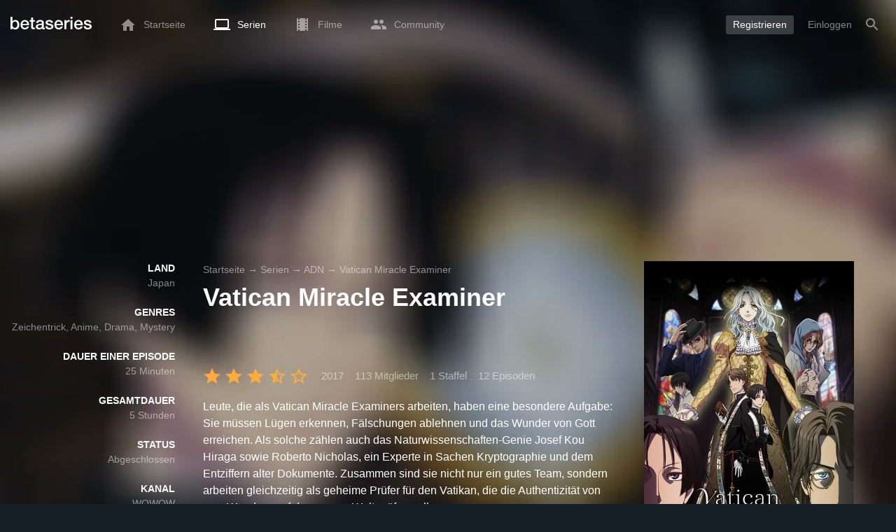

--- FILE ---
content_type: text/html; charset=UTF-8
request_url: https://www.betaseries.com/de/show/vatican-miracle-examiner
body_size: 19956
content:
<!DOCTYPE html>
<html lang="de" >
<head prefix="og: http://ogp.me/ns# fb: http://ogp.me/ns/fb# video: http://ogp.me/ns/video#">
    <meta name="twitter:card" content="summary">
    <meta name="twitter:url" content="https://www.betaseries.com/de/show/vatican-miracle-examiner">
    <meta name="twitter:title" content="Schau Vatican Miracle Examiner streaming">
    <meta name="twitter:description" content="Serie Zeichentrick / Anime / Drama / Mystery (1 Staffel, 12 Episoden) Im Jahre 2017 auf WOWOW ausgestrahlt, mit Nobuhiko Okamoto (Joseph Kō Hiraga), Jun'ichi Suwabe (Roberto Nicholas) und Masashi Ebara (Archbishop Saul).">
    <meta name="twitter:site" content="@betaseries">
    <meta name="twitter:image" content="https://www.betaseries.com/de/show/vatican-miracle-examiner/image">
    <meta property="fb:app_id"      content="670849765185424" />
    <meta property="og:type"        content="video.tv_show" />
    <meta property="og:url"         content="https://www.betaseries.com/de/show/vatican-miracle-examiner" />
    <meta property="og:title"       content="Schau Vatican Miracle Examiner streaming" />
    <meta property="og:description" content="Serie Zeichentrick / Anime / Drama / Mystery (1 Staffel, 12 Episoden) Im Jahre 2017 auf WOWOW ausgestrahlt, mit Nobuhiko Okamoto (Joseph Kō Hiraga), Jun'ichi Suwabe (Roberto Nicholas) und Masashi Ebara (Archbishop Saul)." />
    <meta property="og:image"       content="https://www.betaseries.com/de/show/vatican-miracle-examiner/image" />
    <link rel="canonical" href="https://www.betaseries.com/de/show/vatican-miracle-examiner" /><link rel="alternate" hreflang="fr" href="https://www.betaseries.com/serie/vatican-miracle-examiner" /><link rel="alternate" hreflang="en" href="https://www.betaseries.com/en/show/vatican-miracle-examiner" /><link rel="alternate" hreflang="es" href="https://www.betaseries.com/es/show/vatican-miracle-examiner" /><link rel="alternate" hreflang="de" href="https://www.betaseries.com/de/show/vatican-miracle-examiner" /><link rel="alternate" hreflang="it" href="https://www.betaseries.com/it/show/vatican-miracle-examiner" /><link rel="alternate" hreflang="nl" href="https://www.betaseries.com/nl/show/vatican-miracle-examiner" /><link rel="alternate" hreflang="pt" href="https://www.betaseries.com/pt/show/vatican-miracle-examiner" /><link rel="alternate" hreflang="pt-br" href="https://www.betaseries.com/pt-br/show/vatican-miracle-examiner" /><link rel="alternate" hreflang="se" href="https://www.betaseries.com/se/show/vatican-miracle-examiner" /><link rel="alternate" hreflang="pl" href="https://www.betaseries.com/pl/show/vatican-miracle-examiner" /><link rel="alternate" hreflang="ru" href="https://www.betaseries.com/ru/show/vatican-miracle-examiner" /><link rel="alternate" hreflang="uk" href="https://www.betaseries.com/uk/show/vatican-miracle-examiner" /><link rel="alternate" hreflang="tr" href="https://www.betaseries.com/tr/show/vatican-miracle-examiner" /><link rel="alternate" hreflang="x-default" href="https://www.betaseries.com/serie/vatican-miracle-examiner" /><link rel="preload" fetchpriority="high" as="image" href="https://img.betaseries.com/_-8mnnF27rSFOY_PWIBo7X6knV8=/600x900/smart/https%3A%2F%2Fpictures.betaseries.com%2Ffonds%2Fposter%2F228d2b2cab6c53bb92b272050b0801c4.jpg">    <title>Schau Vatican Miracle Examiner streaming</title>
    <meta name="description" content="Leute, die als Vatican Miracle Examiners arbeiten, haben eine besondere Aufgabe: Sie müssen Lügen erkennen, Fälschungen ablehnen und das Wunder von Gott erreichen. Als solche zählen auch das Naturwissenschaften-Genie Josef Kou Hiraga sowie Roberto Nicholas, ein Experte in Sachen Kryptographie und dem Entziffern alter Dokumente. Zusammen sind sie nicht nur ein gutes Team, sondern arbeiten gleichzeitig als geheime Prüfer für den Vatikan, die die Authentizität von sog. Wundern auf der ganzen Welt prüfen sollen." />
    <meta http-equiv="content-type" content="text/html; charset=utf-8" />
    <meta name="viewport" content="width=device-width, initial-scale=1, minimum-scale=1, maximum-scale=1, user-scalable=no" />
    <meta name="robots" content="max-image-preview:large" />

    <link rel="apple-touch-icon" sizes="180x180" href="https://www.betaseries.com/images/site/apple-touch-icon.png">
    <link rel="icon" type="image/png" sizes="32x32" href="https://www.betaseries.com/images/site/favicon-32x32.png">
    <link rel="icon" type="image/png" sizes="16x16" href="https://www.betaseries.com/images/site/favicon-16x16.png">
    <link rel="manifest" href="https://www.betaseries.com/site.webmanifest">
    <link rel="mask-icon" href="https://www.betaseries.com/images/site/safari-pinned-tab.svg" color="#3b8dd0">
    <meta name="apple-mobile-web-app-title" content="BetaSeries">
    <meta name="application-name" content="BetaSeries">
    <meta name="theme-color" content="#3b8dd0">

    <link rel="search" type="application/opensearchdescription+xml" href="https://www.betaseries.com/data/opensearch.xml" title="BetaSeries" />

	<link rel="preload" media="screen" type="text/css" href="https://www.betaseries.com/css/show.css?v=1766425389" as="style" onload="this.onload=null;this.rel='stylesheet';if (document.querySelectorAll('head>link[type=\'text/css\'][rel=\'preload\']').length==0&&document.querySelector('#critical-css')){document.querySelector('#critical-css').remove();}">
	<noscript><link rel="stylesheet" href="https://www.betaseries.com/css/show.css?v=1766425389" /></noscript>
	<style id="critical-css">#optidigital-adslot-Wallpaper{display:none}.optidigital-ad-center,.optidigital-ad-center-sticky{margin:10px auto}.parent-ad-desktop,.parent-ad-mobile{flex-direction:column;justify-content:center}.parent-ad-mobile{display:flex}.parent-ad-desktop{display:none}@media (min-width:768px){.parent-ad-mobile{display:none}.parent-ad-desktop{display:flex}}.right-ad{float:right}.sticky-ad{position:-webkit-sticky;position:sticky;top:20px}.sideArticle .sticky-ad{top:140px}#optidigital-adslot-Desktop_Interstitial{margin:0}@charset "UTF-8";:root{--default_color:#333333;--link_color:var(--top_color);--bright_color:#ffffff;--background_color:#ffffff;--heading_color:#c1e1fa;--top_color:#3b8dd0;--footer_color:#333333;--gray_hover:#fafafa;--gray_light:#eeeeee;--gray_slight:#dedede;--gray_medium:#999999;--gray_hard:#666666;--body_background:#f2f3f6;--shadow_light:#dddddd;--error:#d50000;--default_background:#171f26;--gutter:calc(15px / 2);--border-radius:6px;--box-shadow:#999 0 0 5px;--background-reco-home:var(--default_background);--background_color_block:#fff;--background_color_block_reverse:#212930;--club-member:#dab766;--club_gradient:linear-gradient(#dab766, #b69121);--background-placeholder:linear-gradient(
        -90deg,
        #e8eaed 0%,
        #dfe0e1 50%,
        #e8eaed 100%
    );--archived_bg:var(--gray_slight);--title_block:var(--top_color);--rewatch_bg:rgb(203 213 225 / 0.1);--rewatch_bg_dark:rgb(71 85 105 / 0.4)}@media (min-width:991px){:root{--gutter:15px}}:root{--blue:#007bff;--indigo:#6610f2;--purple:#6f42c1;--pink:#e83e8c;--red:#dc3545;--orange:#fd7e14;--yellow:#ffc107;--green:#28a745;--teal:#20c997;--cyan:#17a2b8;--white:#fff;--gray:#6c757d;--gray-dark:#343a40;--primary:#007bff;--secondary:#6c757d;--success:#28a745;--info:#17a2b8;--warning:#ffc107;--danger:#dc3545;--light:#f8f9fa;--dark:#343a40;--breakpoint-xs:0;--breakpoint-sm:576px;--breakpoint-md:768px;--breakpoint-lg:992px;--breakpoint-xl:1200px;--font-family-sans-serif:-apple-system,BlinkMacSystemFont,"Segoe UI",Roboto,"Helvetica Neue",Arial,"Noto Sans",sans-serif,"Apple Color Emoji","Segoe UI Emoji","Segoe UI Symbol","Noto Color Emoji";--font-family-monospace:SFMono-Regular,Menlo,Monaco,Consolas,"Liberation Mono","Courier New",monospace}*,::after,::before{box-sizing:border-box}html{font-family:sans-serif;line-height:1.15;-webkit-text-size-adjust:100%}nav{display:block}body{margin:0;font-family:-apple-system,BlinkMacSystemFont,"Segoe UI",Roboto,"Helvetica Neue",Arial,"Noto Sans",sans-serif,"Apple Color Emoji","Segoe UI Emoji","Segoe UI Symbol","Noto Color Emoji";font-size:1rem;font-weight:400;line-height:1.5;color:#212529;text-align:left;background-color:#fff}h1{margin-top:0;margin-bottom:.5rem}p{margin-top:0;margin-bottom:1rem}ul{margin-top:0;margin-bottom:1rem}strong{font-weight:bolder}a{color:#007bff;text-decoration:none;background-color:transparent}img{vertical-align:middle;border-style:none}svg{overflow:hidden;vertical-align:middle}button{border-radius:0}button{margin:0;font-family:inherit;font-size:inherit;line-height:inherit}button{overflow:visible}button{text-transform:none}[type=button],[type=submit],button{-webkit-appearance:button}[type=button]::-moz-focus-inner,[type=submit]::-moz-focus-inner,button::-moz-focus-inner{padding:0;border-style:none}::-webkit-file-upload-button{font:inherit;-webkit-appearance:button}.container{width:100%;padding-right:15px;padding-left:15px;margin-right:auto;margin-left:auto}@media (min-width:576px){.container{max-width:540px}}@media (min-width:768px){.container{max-width:720px}}@media (min-width:992px){.container{max-width:960px}}@media (min-width:1200px){.container{max-width:1140px}}.d-none{display:none!important}@media (min-width:768px){.d-md-block{display:block!important}.d-md-flex{display:flex!important}}.sr-only{position:absolute;width:1px;height:1px;padding:0;overflow:hidden;clip:rect(0,0,0,0);white-space:nowrap;border:0}body{position:relative;font-family:Inter,Roboto,'Helvetica Neue','Arial Nova','Nimbus Sans',Arial,sans-serif;font-weight:400;font-size:14px;line-height:1.2;color:var(--default_color);background:#fff;overscroll-behavior:contain;-ms-overflow-style:none;--reskin-top-height:0;--reskin-container-width:1082px;--reskin-background-color:#0000}ul{margin-bottom:0;padding-left:0;list-style:none}p{margin-bottom:0}h1{font-size:100%;font-weight:400}a{color:var(--link_color)}a{text-decoration:none}h1{clear:both;margin:0 0 var(--gutter);padding:0 7px;min-height:24px;border:1px solid var(--heading_color);text-transform:uppercase;font-family:Helvetica,Arial,sans-serif;font-size:12px;font-weight:700;line-height:26px;color:var(--link_color);background:#fff;-webkit-font-smoothing:antialiased;-moz-osx-font-smoothing:grayscale}strong{font-weight:700;-webkit-font-smoothing:antialiased;-moz-osx-font-smoothing:grayscale}.u-colorWhiteOpacity05{color:#fff!important;opacity:.5;-webkit-font-smoothing:antialiased;-moz-osx-font-smoothing:grayscale}.u-insideBorderOpacity{position:relative}.u-insideBorderOpacity:after{content:"";position:absolute;top:0;right:0;bottom:0;left:0;border-radius:inherit}.u-insideBorderOpacity.u-insideBorderOpacity--01:after{box-shadow:inset 0 0 0 1px rgba(255,255,255,.1)}.cf:after,.cf:before{content:"";display:table}.cf:after{clear:both}.white{color:#fff}.sr-only{position:absolute;width:1px;height:1px;margin:-1px;padding:0;border:0;overflow:hidden;clip:rect(0,0,0,0)}.content{position:relative;padding:var(--gutter) 0 calc(var(--gutter));text-align:left}.content p{margin:10px}.svgContainer{display:flex;flex-shrink:0;align-items:center;justify-content:center;width:24px;height:24px;font-size:0}@media (min-width:320px) and (max-width:991px){body{font-size:14px;line-height:18px}#centre{margin-left:0;margin-right:0}h1{font-size:inherit;line-height:24px}}@media (min-width:320px) and (max-width:991px){[type=submit]{width:100%!important}}.container{padding-left:var(--gutter);padding-right:var(--gutter)}@media (min-width:992px){.container{width:auto;max-width:100%}}@media (min-width:1200px){.container{width:1480px;max-width:100%}}@media (max-width:1033px){.container{width:auto;max-width:100%}}.content{padding-top:10px}.btn-reset{display:inline-block;-webkit-appearance:none;-moz-appearance:none;box-sizing:border-box;margin:0;padding:0;border:0;text-align:center;font-size:inherit;vertical-align:middle;background:0;background-clip:padding-box;user-drag:none;font-family:inherit;text-decoration:none}.btn-reset svg{vertical-align:middle}.btn-btn{box-sizing:border-box;padding:5px 10px;border:1px solid var(--gray_slight);border-radius:4px;text-align:center;font-size:inherit;line-height:1.5;color:var(--gray_hard);background-color:#fff}.btn-btn.btn--grey{border-color:#eee;color:#333;background-color:#eee}.btn-blue{padding:4px 10px;text-decoration:none;font-size:14px;line-height:20px;color:#fff;-webkit-font-smoothing:antialiased;-moz-osx-font-smoothing:grayscale}.btn-blue2{padding:6px 10px;text-decoration:none;font-size:14px;line-height:18px;-webkit-font-smoothing:antialiased;-moz-osx-font-smoothing:grayscale}.btn-blue2.btn-blue2.btn-blue2{border:none;color:#fff;background:#54709d}.toolTipWrapper{display:flex;position:relative;align-items:center;justify-content:center;width:100%;height:100%;text-align:left;color:inherit}.tooltipItem{display:none;z-index:10;position:absolute;top:-23px;left:50%;padding:10px;border-radius:2px;font-size:11px;font-weight:400;line-height:13px;white-space:nowrap;color:#fff;background:#212930;transform:translateX(-50%);-webkit-font-smoothing:antialiased;-moz-osx-font-smoothing:grayscale}.tooltipItem.tooltipItem--bottom{top:calc(100% + 16px)}.tooltipItem:after{content:"";display:block;z-index:1;position:absolute;top:100%;left:50%;margin-left:-4px;border-top:4px solid #212930;border-right:4px solid transparent;border-left:4px solid transparent}.tooltipItem.has-carret-bottom-middle:after{top:auto;bottom:100%;border-top:0;border-bottom:4px solid #212930}.tooltipItem.has-carret-10px{padding:7px 10px;font-size:12px}.tooltipItem.has-carret-10px:after{margin-left:-10px;border-width:10px}body.layout-1320 .container-1320{width:100%;margin:0 auto;padding-right:60px;padding-left:60px;max-width:calc(1320px + (2 * 60px))}body.layout-1320 .wrapper.container{width:auto;padding-left:0;padding-right:0}@media (max-width:1440px){body.layout-1320 .container-1320{max-width:100%;padding-left:0;padding-right:0}}@media (max-width:1199px){body.layout-1320 .wrapper.container{max-width:none}}.positionRelative>.btnPlayVideoWrapper{z-index:1;position:absolute;top:50%;left:50%;width:auto;height:auto;border-radius:50%;background:rgba(0,0,0,.2);transform:translate(-50%,-50%)}.btnPlayVideoWrapper a{background:#000;color:#fff;text-transform:uppercase;border-radius:8px;padding:5px 10px 4px;margin-bottom:10px;font-weight:700;border:1px solid rgba(255,255,255,.3)}.btnPlayVideoWrapper a[type=button]{background:0 0;border:0;padding:10px 10px 0}.media{display:flex;align-items:flex-start}.media-body{flex:1 1 0;width:100%}.media-left{flex-shrink:0}.media-left+.media-body{margin-left:10px}.stars{display:inline-block;position:relative;font-size:0;white-space:nowrap;vertical-align:middle}.stars .star-svg{width:12px;height:12px}.stars .star-svg+.star-svg{margin-left:2px}.js-notification-standalone-container{position:fixed;top:85px;right:15px;z-index:1502}.js-close-dropdowns,.js-close-elements{display:none;z-index:10;position:absolute;top:0;right:0;bottom:0;left:0}.popinWrapper[aria-hidden=true]{display:none}.popinWrapper{display:flex;z-index:2000;position:fixed;top:0;right:0;bottom:0;left:0;align-items:center;justify-content:center;padding-right:15px;padding-left:15px;font-size:14px;line-height:16px;background:rgba(13,21,28,.3)}.popinWrapper [role=dialog]{position:relative;width:100%;margin:40px 0;padding:15px;max-width:500px;color:#333;background:#fff}.popinWrapper p{margin:0 0 10px}.popinWrapper [data-a11y-dialog-hide]{z-index:10;position:absolute;top:7px;right:7px;padding:8px}.popinWrapper .button-set{text-align:right;margin-top:30px}.popinWrapper .button-set .btn-btn{width:auto!important;border-radius:0;font-size:12px;font-weight:700}.popinWrapper .button-set:not(.textAlignLeft):not(.textAlignCenter) .btn-btn{margin-left:15px}.faceboxDisplay{display:none;z-index:1505;position:fixed;top:0;right:0;bottom:0;left:0;align-items:center;justify-content:center;background:rgba(13,21,28,.3);overflow:auto}#facebox{width:100%;z-index:101;box-sizing:border-box;padding:0 10px}@media (min-width:320px) and (max-width:991px){#facebox{padding:0}}.menu{z-index:1000;position:relative;width:100%;margin:0;text-align:left;background:var(--top_color)}.menu{position:absolute;top:0;right:0;left:0}.menu-wrapper{display:flex;position:relative;align-items:center}.menu-empty{flex-grow:1}.mainlogo{display:flex;align-items:center;margin-right:20px}.mainlogo img{position:relative;top:-2px}body{padding-top:70px}@media (max-width:991px){body{padding-top:35px}}.menu-icon{vertical-align:middle;font-size:0}.menu-icon+span{padding-left:10px}.menu-link{display:flex;position:relative;align-items:center;height:50px;padding:0 20px;text-decoration:none;font-size:14px;color:var(--bright_color);-webkit-font-smoothing:antialiased;-moz-osx-font-smoothing:grayscale;background:0}.menu-link .svgContainer{width:24px;height:24px}.menu-item--currentPage .hover-white{fill:#fff}.menu-empty~*>.menu-link{padding:0 10px}.wrapper.container .menu-toggle{display:none;position:relative;width:100%;height:60px;margin:-10px 0 0;line-height:60px;color:var(--top_color)}.wrapper.container .menu-toggle span{position:relative}.wrapper.container .menu-toggle span:after{content:"";display:block;z-index:1;position:absolute;top:50%;right:-15px;border-top:5px solid var(--top_color);border-right:5px solid transparent;border-left:5px solid transparent;transform:translateY(calc(-50% + 3px))}.menu-transparent .menu{background:0 0}.menu-transparent .menu .hover-white,.menu-transparent .svgSearch{fill:#fff}.menu-transparent .menu-item:not(.menu-item--currentPage) .menu-link{opacity:.5}.menu-transparent .menu-item-CreateAccount{margin-right:10px;opacity:1!important}.menu-transparent .menu-createAccount{padding:5px 10px 6px;border-radius:3px;background:rgba(255,255,255,.2)}@supports (-webkit-backdrop-filter:blur(1px)) or (backdrop-filter:blur(1px)){body.menu-transparent .menu{position:fixed}}@media (min-width:320px) and (max-width:991px){.menu-link{padding-left:10px;padding-right:10px;height:44px}.menu-link .menu-icon svg{display:block}.menu-wrapper{justify-content:space-between;height:44px;padding-right:0;padding-left:0}}@media (max-width:327px){.menu-link{padding-left:5px!important;padding-right:5px!important}}@media (max-width:767px){.menu>.container{padding-left:0;padding-right:0}}@media (min-width:991px){.menu .mainlogo{height:30px;margin-top:20px;margin-bottom:20px}}@media (max-width:1056px){.menu .hidden-xs{display:none}}.header-navigation{display:none;position:absolute;top:100%;left:10px;padding:0;width:auto;border:0;box-shadow:none;border-bottom-left-radius:2px;border-bottom-right-radius:2px;background:#fff;z-index:1000!important;transform:translateY(-5px);filter:drop-shadow(0 2px 8px rgba(0,0,0,.16))}.header-navigation:not([aria-labelledby]){display:block;visibility:hidden;z-index:-1;opacity:0}.header-navigation>a{display:block;padding:7px 10px;white-space:nowrap;color:#212930;-webkit-font-smoothing:antialiased;-moz-osx-font-smoothing:grayscale}.header-navigation>*+*{border-top:1px #eee solid}.header-navigation .menu-item--currentPage{color:var(--top_color)}@media (min-width:320px) and (max-width:991px){.header-navigation{top:100%;right:0;left:0}}@media (min-width:991px){.header-navigation{border-top-left-radius:2px;border-top-right-radius:2px;font-size:14px}.header-navigation:before{content:"";display:block;z-index:1;position:absolute;top:0;left:10px;width:0;height:0;border-right:12px solid transparent;border-bottom:12px solid #fff;border-left:12px solid transparent;transform:translateY(-100%)}.menu-item.has-headerNavigation{position:relative}}@media (min-width:901px) and (max-width:991px){.header-navigation{left:calc(-15px / 2);right:calc(-15px / 2)}}.menu-toggle{display:block;margin:20px auto;text-align:center}.slidesNav.slidesNav{display:none;z-index:30;position:absolute;top:57px;right:6px;width:48px;height:48px;border-radius:50%;background:#fff center no-repeat url("data:image/svg+xml;charset=UTF-8,<svg fill='%230D151C' width='15' height='25' xmlns='http://www.w3.org/2000/svg'><path d='M.18 21.68l9.16-9.18L.18 3.32 3 .5l12 12-12 12z' fill-rule='nonzero'/></svg>")}.slidesNav.slidesNav--left{right:auto;left:6px;transform:rotate(180deg)}.popinWrapper [role=dialog]{max-height:calc(100vh - 160px)}.popinWrapper .popin-content,.popinWrapper .popin-content-html,.popinWrapper .popin-content-reactmodule,.popinWrapper [role=dialog],.popinWrapper [role=document]{display:flex;flex-direction:column;min-height:0}#reactjs-recommendation{background-color:var(--footer_color);color:var(--bright_color);border:rgba(255,255,255,.5) solid 1px;font-size:14px;max-width:900px;margin:auto}.container-recommendation-popin{position:relative;max-height:500px}.close-recommendation-popin{position:absolute;top:0;right:0;padding:8px;z-index:100;font-size:30px;color:var(--bright_color);margin-top:-7px}#body-recommendation-popin{position:fixed;top:0;bottom:0;left:0;right:0;z-index:1100;background-color:rgba(0,0,0,.5);display:none;justify-content:center;align-items:center}@media (max-width:767px){#reactjs-recommendation{border:none}#reactjs-recommendation{height:100vh}.container-recommendation-popin{width:100vw;max-height:100vh;margin:auto}.close-recommendation-popin{top:10px;right:10px}}#optidigital-adslot-Wallpaper{display:none}.parent-ad-desktop,.parent-ad-mobile{flex-direction:column;justify-content:center}.parent-ad-mobile{display:flex}.parent-ad-desktop{display:none}@media (min-width:768px){.parent-ad-mobile{display:none}.parent-ad-desktop{display:flex}}.displayFlex{display:flex}.alignItemsCenter{align-items:center}.flexDirectionColumn{flex-direction:column}.justifyContentCenter{justify-content:center}.alignItemsStart{align-items:start}.justifySelfEnd{justify-self:end}.positionRelative{position:relative}.displayBlock{display:block}.widthFitContent{width:fit-content}.textAlignCenter{text-align:center}.marginTop10{margin-top:10px!important}.objectFitCover{object-fit:cover}.theme-top_color{background:var(--top_color)}body.bodyBackgroundImage{background-attachment:fixed;background-color:var(--default_background);background-position:center;background-repeat:no-repeat;background-size:cover}.grid-informations{display:grid;align-items:start;max-width:100%;grid-gap:40px}.blockInformations__details{margin-bottom:0;font-size:14px;line-height:21px;color:#fff;-webkit-font-smoothing:antialiased;-moz-osx-font-smoothing:grayscale}.blockInformations__details strong{text-transform:uppercase}.blockInformations__details li{margin-bottom:0}.blockInformations__title{margin:0 0 20px 0;padding:0;border:0;text-transform:none;font-family:inherit;font-size:36px;font-weight:700;line-height:54px;color:#fff;background:0 0}.blockInformations__metadatas{display:flex;align-items:center;-webkit-font-smoothing:antialiased;-moz-osx-font-smoothing:grayscale}.blockInformations__metadatas>*+*{padding-left:16px}.blockInformations__metadatas .stars{vertical-align:-6px}.blockInformations__metadatas .stars .star-svg{width:26px;height:24px;margin-right:3px}.blockInformations__synopsis.blockInformations__synopsis{margin:20px 0 0;font-size:16px;line-height:24px;color:#fff;-webkit-font-smoothing:antialiased;-moz-osx-font-smoothing:grayscale}.blockInformations__actions{display:flex;flex-wrap:wrap;align-items:flex-start;margin-top:20px;font-size:14px;line-height:21px;clear:both}.blockInformations__actions#watch-buttons{min-height:53px;flex-wrap:nowrap;white-space:nowrap}.blockInformations__actions#watch-buttons::-webkit-scrollbar{display:none}.blockInformations__poster{position:relative;min-height:450px}.blockInformations__poster svg{width:76px;height:76px;fill:#fff}.blockStickyArticle{margin-top:15px;font-size:14px;line-height:24px}.blockStickyArticle .media-body .titleEpisode p{margin:0}.blockStickyArticle .media-body .titleEpisode a{color:#fff}.blockStickyArticle.blockStickyArticleFull{background:var(--background_color);color:var(--default_color)}.blockStickyArticle.blockStickyArticleFull .media-left{display:none}.blockStickyArticle.blockStickyArticleFull .media-body{margin-left:0}.blockStickyArticle.blockStickyArticleFull .media-body .title-header{text-transform:uppercase;color:var(--gray);font-size:80%}.blockStickyArticle.blockStickyArticleFull .media-body .titleEpisode p{margin:6px 0}.blockStickyArticle.blockStickyArticleFull .media-body .titleEpisode a{color:var(--link_color)}@media (max-width:597px){.blockInformations__title{margin-bottom:5px;font-size:22px;line-height:26px}.blockInformations__metadatas .stars{display:block;margin-bottom:8px;vertical-align:top}.blockInformations__metadatas>*{padding-right:10px}.blockInformations__metadatas>*+*{padding-left:0}.blockInformations__metadatas .stars .star-svg{width:16px;height:16px}}@media (max-width:597px){.blockInformations__metadatas{align-items:flex-start}}@media (min-width:598px){.blockInformations__metadatas{font-size:15px}}@media (max-width:361px){.blockInformations__poster img{max-width:100%;height:auto}}@media (max-width:997px){.blockInformations__pictureContainer{justify-self:center}.blockInformations__poster{margin:0 auto}.blockInformations__details{display:none}.blockInformations__details li{padding:0 14px 0 0}.blockInformations__details strong{padding-right:6px}}@media (max-width:1240px){.grid-informations{grid-gap:15px;margin:10px}}@media (min-width:998px){.grid-informations{grid-template-columns:250px 390px 300px}.blockInformations__details{text-align:right}.blockInformations__details strong{display:block}.blockInformations__details li+li{margin-top:21px}}@media (min-width:1190px){.grid-informations{grid-template-columns:250px 590px 300px}}.blockNextEpisode{padding:20px;font-size:14px;line-height:21px;color:#fff;background:rgba(13,21,28,.2);-webkit-font-smoothing:antialiased;-moz-osx-font-smoothing:grayscale;margin-top:20px}.blockNextEpisode .media-body{margin-left:20px}.blockNextEpisode .titleEpisode{margin:4px 0}@media (max-width:1240px){.blockInformations__actions{margin-top:15px}}@media (max-width:450px){.blockNextEpisode.media{display:block}.blockNextEpisode .media-left img{display:block;width:100%;height:auto;margin-bottom:10px}.blockNextEpisode .media-body{margin-left:0}}.breadcrumb{z-index:1;width:100%;margin:0;overflow:hidden;line-height:25px;color:#fff;opacity:.5}.breadcrumb a{padding:0;color:#fff}.breadcrumb--full{float:none;box-sizing:border-box;width:100%;box-shadow:none}</style>
	<style></style>
<meta property="og:locale" content="de_US" /><script defer type="text/javascript" src="https://choices.consentframework.com/js/pa/22168/c/BXMjP/stub" charset="utf-8"></script><script>window.Sddan = {"info":{"si":"","cat_name":"","hd_m":"","hd_s256":"","jb_profile":"","product_name":"","product_type":"","uf_bday":"","uf_gender":""}};</script><script defer type="text/javascript" src="https://choices.consentframework.com/js/pa/22168/c/BXMjP/cmp" charset="utf-8" async></script>    <script>!function(t){"use strict";t.loadCSS||(t.loadCSS=function(){});var e=loadCSS.relpreload={};if(e.support=function(){var e;try{e=t.document.createElement("link").relList.supports("preload")}catch(t){e=!1}return function(){return e}}(),e.bindMediaToggle=function(t){var e=t.media||"all";function a(){t.addEventListener?t.removeEventListener("load",a):t.attachEvent&&t.detachEvent("onload",a),t.setAttribute("onload",null),t.media=e}t.addEventListener?t.addEventListener("load",a):t.attachEvent&&t.attachEvent("onload",a),setTimeout(function(){t.rel="stylesheet",t.media="only x"}),setTimeout(a,3e3)},e.poly=function(){if(!e.support())for(var a=t.document.getElementsByTagName("link"),n=0;n<a.length;n++){var o=a[n];"preload"!==o.rel||"style"!==o.getAttribute("as")||o.getAttribute("data-loadcss")||(o.setAttribute("data-loadcss",!0),e.bindMediaToggle(o))}},!e.support()){e.poly();var a=t.setInterval(e.poly,500);t.addEventListener?t.addEventListener("load",function(){e.poly(),t.clearInterval(a)}):t.attachEvent&&t.attachEvent("onload",function(){e.poly(),t.clearInterval(a)})}"undefined"!=typeof exports?exports.loadCSS=loadCSS:t.loadCSS=loadCSS}("undefined"!=typeof global?global:this);</script>
    <script defer event-adblock="false" event-logged_in="false" data-domain="betaseries.com" data-api="/api/call" src="/js/script.js"></script>    <script>window.plausible = window.plausible || function() { (window.plausible.q = window.plausible.q || []).push(arguments) }</script>
    <link href="https://plus.google.com/116191640078967016412/" rel="publisher" />
    <link rel="dns-prefetch" href="https://www.betaseries.com">
    <link rel="dns-prefetch" href="https://img.betaseries.com">
    <link rel="dns-prefetch" href="https://googleads.g.doubleclick.net">
    <link rel="dns-prefetch" href="https://www.googleadservices.com">
    <link rel="dns-prefetch" href="https://www.google.com">
    <link rel="dns-prefetch" href="https://js.sddan.com">
    <link rel="dns-prefetch" href="https://www.googletagmanager.com">
        <meta name="apple-itunes-app" content="app-id=874954616" />
    <script>window.bsQueue=function(){var n=[];return{enqueue:function(e){"function"==typeof e&&n.push(e)},executeAll:function(){for(;n.length>0;)n.shift()()}}}();</script>

    <style type="text/css" id="styleRoot">
            </style>
<script>
        var optidigitalQueue = optidigitalQueue || {};
        optidigitalQueue.cmd = optidigitalQueue.cmd || [];
    </script><script type='text/javascript'
            id='optidigital-ad-init'
            async
            config='{"adUnit": "/22269119890/betaseries.com/fiche-serie", "pageTargeting": {"genre":["Animation","Anime","Drama","Mystery"],"issafe":"1","logged":"0","locale":"de"}}'
            src='//scripts.opti-digital.com/tags/?site=betaseries'>
        </script><script async src="https://fundingchoicesmessages.google.com/i/pub-8657258600034437?ers=1" nonce="wwxOjPG9_1sPX4DpJ7B6OA"></script><script nonce="wwxOjPG9_1sPX4DpJ7B6OA">(function() {function signalGooglefcPresent() {if (!window.frames['googlefcPresent']) {if (document.body) {const iframe = document.createElement('iframe'); iframe.style = 'width: 0; height: 0; border: none; z-index: -1000; left: -1000px; top: -1000px;'; iframe.style.display = 'none'; iframe.name = 'googlefcPresent'; document.body.appendChild(iframe);} else {setTimeout(signalGooglefcPresent, 0);}}}signalGooglefcPresent();})();</script></head>
<body  class="menu-transparent bodyBackgroundImage layout-1320" style="background-image: linear-gradient(rgba(23, 31, 38, .3), rgba(23, 31, 38, .3)), url('https://img.betaseries.com/uz6d7gIqGmtW7rpS12USATLZUdU=/920x540/smart/filters:blur(30)/https%3A%2F%2Fpictures.betaseries.com%2Ffonds%2Fshow%2F15864_1220255.jpg')">
<!-- Wallpaper --><div id="optidigital-adslot-Wallpaper" style="display:none;" class="Wallpaper"></div>    <!-- Google Tag Manager (noscript) -->
    <noscript><iframe src="https://www.googletagmanager.com/ns.html?id=GTM-W9VJ548" height="0" width="0" style="display:none;visibility:hidden"></iframe></noscript>
    <!-- End Google Tag Manager (noscript) -->
    <div style="display: none;">
        <svg xmlns="http://www.w3.org/2000/svg">
    <symbol id="icon-star-disable" viewBox="0 0 12 11">
        <path d="M6 8.841l3.708 2.159-.984-4.07 3.276-2.738-4.314-.353-1.686-3.838-1.686 3.838-4.314.353 3.276 2.738-.984 4.07z" fill-rule="nonzero" fill="#EEEEEE"/>
    </symbol>
    <symbol id="icon-star-empty" viewBox="0 0 12 11">
        <path d="M12 4.192l-4.314-.359-1.686-3.833-1.686 3.838-4.314.353 3.276 2.738-.984 4.07 3.708-2.159 3.708 2.159-.978-4.07 3.27-2.738zm-6 3.566l-2.256 1.314.6-2.478-1.992-1.667 2.628-.22 1.02-2.333 1.026 2.339 2.628.22-1.992 1.667.6 2.478-2.262-1.32z" fill-rule="nonzero" fill="#FFAC3B"/>
    </symbol>
    <symbol id="icon-star-full" viewBox="0 0 12 11">
        <path d="M6 8.841l3.708 2.159-.984-4.07 3.276-2.738-4.314-.353-1.686-3.838-1.686 3.838-4.314.353 3.276 2.738-.984 4.07z" fill-rule="nonzero" fill="#FFAC3B"/>
    </symbol>
    <symbol id="icon-star-half" viewBox="0 0 12 11">
        <path d="M12 4.192l-4.314-.359-1.686-3.833-1.686 3.838-4.314.353 3.276 2.738-.984 4.07 3.708-2.159 3.708 2.159-.978-4.07 3.27-2.738zm-6 3.566v-5.384l1.026 2.339 2.628.22-1.992 1.667.6 2.478-2.262-1.32z" fill-rule="nonzero" fill="#FFAC3B"/>
    </symbol>
    <symbol id="icon-starblue-disable" viewBox="0 0 12 11">
        <path d="M6 8.841l3.708 2.159-.984-4.07 3.276-2.738-4.314-.353-1.686-3.838-1.686 3.838-4.314.353 3.276 2.738-.984 4.07z" fill-rule="nonzero" fill="#EEEEEE"/>
    </symbol>
    <symbol id="icon-starblue-empty" viewBox="0 0 12 11">
        <path d="M12 4.192l-4.314-.359-1.686-3.833-1.686 3.838-4.314.353 3.276 2.738-.984 4.07 3.708-2.159 3.708 2.159-.978-4.07 3.27-2.738zm-6 3.566l-2.256 1.314.6-2.478-1.992-1.667 2.628-.22 1.02-2.333 1.026 2.339 2.628.22-1.992 1.667.6 2.478-2.262-1.32z" fill-rule="nonzero" fill="#3B8DD0"/>
    </symbol>
    <symbol id="icon-starblue-full" viewBox="0 0 12 11">
        <path d="M6 8.841l3.708 2.159-.984-4.07 3.276-2.738-4.314-.353-1.686-3.838-1.686 3.838-4.314.353 3.276 2.738-.984 4.07z" fill-rule="nonzero" fill="#3B8DD0"/>
    </symbol>
    <symbol id="icon-starblue-half" viewBox="0 0 12 11">
        <path d="M12 4.192l-4.314-.359-1.686-3.833-1.686 3.838-4.314.353 3.276 2.738-.984 4.07 3.708-2.159 3.708 2.159-.978-4.07 3.27-2.738zm-6 3.566v-5.384l1.026 2.339 2.628.22-1.992 1.667.6 2.478-2.262-1.32z" fill-rule="nonzero" fill="#3B8DD0"/>
    </symbol>
</svg>
    </div>

    <div id="fb-root"></div>

    <div id="popup-bg" class="faceboxDisplay">
        <div id="facebox"></div>
    </div>

    <div class="popinWrapper" id="popin-dialog" aria-hidden="true">
    <div tabindex="-1" data-a11y-dialog-hide></div>
    <div role="dialog" aria-labelledby="dialog-title">
        <div role="document">
            <div class="popin-content">
                <div class="popin-content-reactmodule">
                </div>
                <div class="popin-content-html">
                    <div class="title" id="dialog-title" tabindex="0"></div>
                    <div class="popin-content-ajax">
                        <p></p>
                    </div>
                    <div class="button-set">
                        <button class="btn-reset btn-btn btn--grey js-close-popupalert" type="button" id="popupalertno">
                            Non
                        </button><button class="btn-reset btn-btn btn-blue2 js-close-popupalert" type="submit" id="popupalertyes">
                            OK, j'ai compris
                        </button>
                    </div>
                </div>
            </div>
            <button id="popin-showClose" data-a11y-dialog-hide class="btn-reset js-close-popupalert" type="button" aria-label="Fermer la popin">
                <svg fill="#333" class="SvgClosePopin" width="14" height="14" viewBox="0 0 14 14" xmlns="http://www.w3.org/2000/svg"><path d="M7 .333c-3.687 0-6.667 2.98-6.667 6.667s2.98 6.667 6.667 6.667 6.667-2.98 6.667-6.667-2.98-6.667-6.667-6.667zm3.333 9.06l-.94.94-2.393-2.393-2.393 2.393-.94-.94 2.393-2.393-2.393-2.393.94-.94 2.393 2.393 2.393-2.393.94.94-2.393 2.393 2.393 2.393z" fill="inherit" /></svg>
            </button>
        </div>
    </div>
</div>

    
<div class="js-notification-standalone-container d-none d-md-block"></div>

<script type="text/template" id="growl-notification-template">
    <div
        class="notification notification--standalone notification--unread"
        id="i%notification_id%"
        data-ref-id="%notification_ref-id%"
        data-type="%notification_type%"
        onClick="setModalCommentId(this)"
    >
        <div class="media">
            <div class="media-left">
                <a href="https://www.betaseries.com/de/member/%25notification_username%25" class="avatar" data-displaylink="%notification_datadisplaylink%">
                    <img src="%notification_avatar%" width="40" height="40" alt="" />
                </a>
            </div>
            <div class="media-body">
                <div class="displayFlex">
                    <div class="notification__text alignSelfFlexStart">
                        <p>%notification_text%</p>
                        <div class="notification__datas">
                            <span class="mainTime">%notification_date%</span>
                            <button type="button" class="btn-reset" onclick="deleteNotification('%notification_id%');"><span class="mainTime">∙</span> Markieren</button>
                        </div>
                    </div>
                    <div class="notification__image alignSelfFlexStart" data-displayimage="%notification_datadisplayimage%">
                        <img src="%notification_image%" alt="" height="38" width="38" />
                    </div>
                </div>
            </div>
        </div>
    </div>
</script>

<nav id="top" class="menu theme-top_color">
    <div class="container">
        <div class="menu-wrapper" id="js-menu-aim">
            <a href="/de/" class="mainlogo d-none d-md-flex">
                <img src="https://www.betaseries.com/images/site/betaseries.svg" alt="Logo BetaSeries" width="116" height="18" />
            </a>
            
<div class="menu-item  headerNavigation-hover">
    <a href="/de/" class="menu-link js-hideMenuOpen">
        <span class="svgContainer menu-icon menu-icon--home">
            <svg width="20" height="17" viewBox="0 0 20 17" xmlns="http://www.w3.org/2000/svg"><path class="hover-white" d="M8 17v-6h4v6h5v-8h3l-10-9-10 9h3v8z" fill-rule="nonzero" fill="#1365A8"/></svg>
        </span>
        <span class="hidden-xs">
            Startseite
        </span>
    </a>
    </div>

<div class="menu-item menu-item--currentPage has-headerNavigation headerNavigation-hover">
    <a class="menu-link js-hideMenuOpen" href="/de/shows/">
        <span class="svgContainer menu-icon menu-icon--laptop">
            <svg width="24" height="16" viewBox="0 0 24 16" xmlns="http://www.w3.org/2000/svg"><path class="hover-white" d="M20 14c1.1 0 1.99-.9 1.99-2l.01-10c0-1.1-.9-2-2-2h-16c-1.1 0-2 .9-2 2v10c0 1.1.9 2 2 2h-4v2h24v-2h-4zm-16-12h16v10h-16v-10z" fill-rule="nonzero" fill="#1365A8"/></svg>
        </span>
        <span class="hidden-xs">
            Serien
                    </span>
    </a>
    <div class="header-navigation" role="nav">
                            <a
            href="/de/shows/"
            class="menu-item--currentPage"
                    >Alle Serien</a>
                            <a
            href="/de/calendar"
            class=""
                    >Kalender Serienstarts</a>
                            <a
            href="/de/quiz/"
            class=""
                    >Der große Quiz</a>
            
    </div>
</div>

<div class="menu-item has-headerNavigation headerNavigation-hover">
    <a class="menu-link js-hideMenuOpen" href="/de/movies/">
        <span class="svgContainer menu-icon menu-icon--film">
            <svg width="16" height="18" viewBox="0 0 16 18" xmlns="http://www.w3.org/2000/svg"><path class="hover-white" d="M14 0v2h-2v-2h-8v2h-2v-2h-2v18h2v-2h2v2h8v-2h2v2h2v-18h-2zm-10 14h-2v-2h2v2zm0-4h-2v-2h2v2zm0-4h-2v-2h2v2zm10 8h-2v-2h2v2zm0-4h-2v-2h2v2zm0-4h-2v-2h2v2z" fill-rule="nonzero" fill="#1365A8"/></svg>
        </span>
        <span class="hidden-xs">
            Filme
                    </span>
    </a>
    <div class="header-navigation" role="nav">
                            <a
            href="/de/movies/"
            class=""
                    >Alle Filme</a>
                            <a
            href="/de/calendar?shows=films"
            class=""
                    >Jetzt im Kino</a>
            
    </div>
</div>

<div class="menu-item has-headerNavigation headerNavigation-hover">
    <a class="menu-link js-hideMenuOpen" href="/de/about">
        <span class="svgContainer menu-icon">
            <svg width="22" height="14" viewBox="0 0 22 14" xmlns="http://www.w3.org/2000/svg"><path class="hover-white" d="M15 6c1.66 0 2.99-1.34 2.99-3s-1.33-3-2.99-3c-1.66 0-3 1.34-3 3s1.34 3 3 3zm-8 0c1.66 0 2.99-1.34 2.99-3s-1.33-3-2.99-3c-1.66 0-3 1.34-3 3s1.34 3 3 3zm0 2c-2.33 0-7 1.17-7 3.5v2.5h14v-2.5c0-2.33-4.67-3.5-7-3.5zm8 0c-.29 0-.62.02-.97.05 1.16.84 1.97 1.97 1.97 3.45v2.5h6v-2.5c0-2.33-4.67-3.5-7-3.5z" fill-rule="nonzero" fill="#1365A8"/></svg>
        </span>
        <span class="hidden-xs">
            Community
        </span>
    </a>
    <div class="header-navigation" role="nav">
                            <a
            href="https://discord.gg/4Q3avDs"
            class=""
                                                target="_blank"
                                                                rel="noopener noreferrer"
                                    >Discord-Server</a>
                            <a
            href="https://support.betaseries.com/collection/10-english-support"
            class=""
                                                target="_blank"
                                                                rel="noopener noreferrer"
                                    >Häufig gestellte Fragen</a>
                            <a
            href="/de/about"
            class=""
                    >Über BetaSeries</a>
                            <a
            href="/de/club"
            class=""
                    >Der Club</a>
                            <a
            href="/de/team"
            class=""
                    >Das Team</a>
            
    </div>
</div>

<div class="menu-empty"></div>


    <div class="menu-item menu-item-CreateAccount hidden-xs">
        <a href="/de/registration?utm_source=website&utm_medium=link&utm_campaign=header" class="btn-blue menu-createAccount js-hideMenuOpen">
            Registrieren
        </a>
    </div>
    <div class="menu-item">
        <a href="/de/identification" class="menu-link js-hideMenuOpen">
            <span>
                Einloggen
            </span>
        </a>
    </div>
    <div id="reactjs-header-search" style="width: 38px;">
        <div class="menu-item">
            <button type="button" class="btn-reset menu-link" style="padding-left: 10px; padding-right: 10px;" aria-label="Suche" onclick="document.location.href='/de/shows/';">
                <svg fill="#1365A8" class="svgSearch" width="18" height="18" viewBox="0 0 18 18" xmlns="http://www.w3.org/2000/svg"><path d="M12.5 11h-.79l-.28-.27c.98-1.14 1.57-2.62 1.57-4.23 0-3.59-2.91-6.5-6.5-6.5s-6.5 2.91-6.5 6.5 2.91 6.5 6.5 6.5c1.61 0 3.09-.59 4.23-1.57l.27.28v.79l5 4.99 1.49-1.49-4.99-5zm-6 0c-2.49 0-4.5-2.01-4.5-4.5s2.01-4.5 4.5-4.5 4.5 2.01 4.5 4.5-2.01 4.5-4.5 4.5z" fill="inherit"></path></svg>
            </button>
        </div>
    </div>
        </div>
    </div>
    </nav>


<script>
  const headerTranslations = {
      "menu.search.placeholder": "Suche nach einer Serie, einem Film, einer Sammlung, einer Person, einer Nachricht",
      "menu.search.movie.none.label": "Kein Film entspricht<br /> deiner Suche.",
      "menu.search.movie.title": "Filme",
      "menu.search.member.none.label": "Kein Mitglied entspricht<br /> deiner Suche.",
      "menu.search.member.title": "Mitglieder",
      "menu.search.member.image.alt": "Account von %login%",
      "menu.search.show.none.label": "Keine Serie entspricht<br /> deiner Suche.",
      "menu.search.show.title": "Serien",
      "menu.search.show.image.alt": "Bild von %title%",
  }
</script>

    </div></div>

    <script type="application/ld+json">
    {
        "@context": "http://schema.org",
        "@type": "WebSite",
        "name": "BetaSeries",
        "description" : "Schau Vatican Miracle Examiner streaming",
        "url": "https://www.betaseries.com/de/",
        "image": "https://www.betaseries.com/images/site/og_facebook.png",
        "sameAs": [
            "https://twitter.com/betaseries",
            "https://www.facebook.com/betaseries/"
        ]
    }
    </script>

<script>
    const hasMobile = window.innerWidth <= 760
    window.addEventListener('resize', () => {
        if(hasMobile){
            document.getElementById('container-recommendation-popin').style.height = window.innerHeight + "px"
        }
    })
    window.addEventListener('DOMContentLoaded', async() => {
        if (window.location.hash === '#recommandation') {
            document.getElementById('body-recommendation-popin').style.display = 'flex';
            document.getElementsByTagName('body')[0].style.overflow = 'hidden';
            const load = await loadRecommendationModule('recommendation');
        }
        if(hasMobile){
            document.getElementById('container-recommendation-popin').style.height = window.innerHeight + "px"
        }
    });
</script>
<div id="body-recommendation-popin">
    <div id="container-recommendation-popin" class="container-recommendation-popin">
        <div class="close-recommendation-popin" onclick="document.getElementById('body-recommendation-popin').style.display = 'none'; document.getElementsByTagName('body')[0].style.overflow = ''">&times;</div>
        <div id="reactjs-recommendation">
        <div class="displayFlex justifyContentCenter alignItemsCenter flexDirectionColumn" style="width: 900px; height: 500px;">
            <div style="margin-bottom: 50px;">Laden...</div>
                <div class="spinner displayFlex justifyContentCenter alignItemsCenter" style="height: 144px">
                    <div class="spinner__inner">
                        <svg
                        style="animation: infiniteRotate 2s linear infinite; display: block;"
                        width="144"
                        height="144"
                        viewBox="0 0 48 48"
                        xmlns="http://www.w3.org/2000/svg"
                        >
                        <g fill="none">
                            <path d="M.5 0h48v48h-48z"/>
                            <path
                                d="M6.5 24h-6c0-13.255 10.745-24 24-24v6c-10.839 0-18 8.905-18 18z"
                                fill="#eee"
                            />
                        </g>
                        </svg>
                    </div>
                </div>
            </div>
        </div>
    </div>
</div>

    <div class="content content_op" id="contenu">

                <div class="wrapper container " style="order:2;">
        <span data-banner></span>

            <div id="centre" class="cf">
                <button type="button" class="menu-toggle btn-toggle-sidebar btn-reset" id="btn-toggle-menu">
                    <span id="btn-toggle-menu-wording">Menu</span>
                </button>
<style type="text/css" >
    a[role="button"].js-show-fulltext:before {
        content: "… ";
    }
    a[role="button"].js-show-fulltext:after {
        content: "Mehr";
    }
</style>




    
<div class="container-1320">
    <!-- Billboard_1 --><div class="parent-ad-desktop " style="min-height: 280px;"><div style="display: none;" class="Billboard_1 "></div></div><!-- Mobile_Top --><div class="parent-ad-mobile" style="min-height: 450px;"><div style="display: none;" class="Mobile_Top"></div></div>
    <div class="grid-informations blockInformations informations-reskin" data-show-url="vatican-miracle-examiner">
        <ul class="blockInformations__details">
                            <li>
                    <strong>Land</strong>
                    <span class="u-colorWhiteOpacity05">
                        <a href="/de/shows/country-jp" class="white">Japan</a>
                    </span>
                </li>
                                                    <li>
                    <strong>Genres</strong>
                    <span class="u-colorWhiteOpacity05">
                        Zeichentrick, Anime, Drama, Mystery
                    </span>
                </li>
                                        <li>
                    <strong>Dauer einer Episode</strong>
                    <span class="u-colorWhiteOpacity05">
                        25 Minuten
                    </span>
                </li>
                                    <li>
                        <strong>Gesamtdauer</strong>
                        <span class="u-colorWhiteOpacity05">
                            5 Stunden
                        </span>
                    </li>
                                                        <li>
                    <strong>Status</strong>
                    <span class="u-colorWhiteOpacity05">
                        Abgeschlossen
                    </span>
                </li>
                                        <li>
                    <strong>Kanal</strong>
                    <span class="u-colorWhiteOpacity05">
                        WOWOW
                    </span>
                </li>
                                                            <li>
    <strong>Externe Links</strong>
    <span class="u-colorWhiteOpacity05">
            <a class="white" href="https://www.thetvdb.com/?tab=series&id=329823&lid=7" target="_blank">Seite TheTVDB</a><br>
                <a class="white" href="https://www.imdb.com/title/tt6994700" target="_blank">IMDB-Seite</a><br>
                <a class="white" href="https://www.themoviedb.org/tv/72035" target="_blank">TheMovieDB-Seite</a>
        </span>
</li>
<li>
    <strong>Letzte Aktualisierung</strong>
    <span class="u-colorWhiteOpacity05">
         5 juin 2025 - 06:14<br>auf 11 Datenbanken
    </span>
</li>
            <li>
                <!-- HalfpageAd_2 --><div class="parent-ad-desktop " style="min-height: 600px;"><div style="display: none;" class="HalfpageAd_2 "></div></div>            </li>
        </ul>

        <div>
                <div class="breadcrumb breadcrumb--full">
                    <a style="color: #fff;" href="https://www.betaseries.com/de/">Startseite</a>
                    &rarr; <a style="color: #fff;" href="https://www.betaseries.com/de/shows/">Serien</a>
                    &rarr; <a style="color: #fff;" href="https://www.betaseries.com/de/shows/svod-adn">ADN</a>
                    &rarr; <a style="color: #fff;" href="https://www.betaseries.com/de/show/vatican-miracle-examiner">Vatican Miracle Examiner</a>
            </div>

            <h1 class="blockInformations__title">
                Vatican Miracle Examiner
            </h1>
                        <!-- Tonefuse 100006697 disabled -->            <div class="blockInformations__actions" id="watch-buttons" data-type="show" data-id="15864" data-offer="svod">
            </div>
            <div class="blockInformations__metadatas">
                <span class="stars js-render-stars" title="3,72 / 5"><svg viewBox="0 0 100 100" class="star-svg"><use xlink:href="#icon-star-full"></use></svg><svg viewBox="0 0 100 100" class="star-svg"><use xlink:href="#icon-star-full"></use></svg><svg viewBox="0 0 100 100" class="star-svg"><use xlink:href="#icon-star-full"></use></svg><svg viewBox="0 0 100 100" class="star-svg"><use xlink:href="#icon-star-half"></use></svg><svg viewBox="0 0 100 100" class="star-svg"><use xlink:href="#icon-star-empty"></use></svg></span><time class="u-colorWhiteOpacity05">2017</time><span class="u-colorWhiteOpacity05 textAlignCenter"
                                                    >
                            113 Mitglieder
                        </span><span class="u-colorWhiteOpacity05 textAlignCenter">1 Staffel</span><span class="u-colorWhiteOpacity05 textAlignCenter">12 Episoden</span>            </div>

            
            
            <p class="blockInformations__synopsis">Leute, die als Vatican Miracle Examiners arbeiten, haben eine besondere Aufgabe: Sie müssen Lügen erkennen, Fälschungen ablehnen und das Wunder von Gott erreichen. Als solche zählen auch das Naturwissenschaften-Genie Josef Kou Hiraga sowie Roberto Nicholas, ein Experte in Sachen Kryptographie und dem Entziffern alter Dokumente. Zusammen sind sie nicht nur ein gutes Team, sondern arbeiten gleichzeitig als geheime Prüfer für den Vatikan, die die Authentizität von sog. Wundern auf der ganzen Welt prüfen sollen.</p>

            
            <div class="blockInformations__actions">
                                <div class="displayFlex alignItemsFlexStart" id="reactjs-show-actions" data-show-id="15864" data-user-hasarchived="" data-show-inaccount="" >
                                    </div>
                                            </div>

            <!-- Mobile_Pos1 --><div class="parent-ad-mobile " style="min-height: 450px;"><div style="display: none;" class="Mobile_Pos1 "></div></div>
            
            
                    </div>
        <div class="blockInformations__pictureContainer alignItemsStart justifySelfEnd">
            <div class="blockInformations__poster positionRelative widthFitContent">
                                                                    <img class="displayBlock objectFitCover" fetchpriority="high" src="https://img.betaseries.com/_-8mnnF27rSFOY_PWIBo7X6knV8=/600x900/smart/https%3A%2F%2Fpictures.betaseries.com%2Ffonds%2Fposter%2F228d2b2cab6c53bb92b272050b0801c4.jpg" width="300" height="450" alt=""/>
                                            </div>

            <div class="marginTop10">
                            </div>
            <!-- HalfpageAd_1 --><div class="parent-ad-desktop " style="min-height: 600px;"><div style="display: none;" class="HalfpageAd_1 "></div></div>        </div>
    </div>
</div>


<!-- Billboard_2 --><div class="parent-ad-desktop " style="min-height: 280px;"><div style="display: none;" class="Billboard_2 "></div></div>
<!-- Mobile_Pos2 --><div class="parent-ad-mobile " style="min-height: 450px;"><div style="display: none;" class="Mobile_Pos2 "></div></div>
<div class="scrollNavigation overflowXScroll">
            <a href="#seasons" class="u-colorWhiteOpacity05 js-anchor-link" data-active="1">Staffeln</a>
        <a href="#episodes" class="u-colorWhiteOpacity05 js-anchor-link">Episoden</a>
                            <a href="#actors" class="u-colorWhiteOpacity05 js-anchor-link">Schauspieler</a>
                    <a href="#photos" class="u-colorWhiteOpacity05 js-anchor-link">Fotos</a>
                <a href="#similars" class="u-colorWhiteOpacity05 js-anchor-link">Ähnliche Serien</a>
    </div>

    <div class="sliderBackground" id="reactjs-seasons-episodes" data-show-id="15864">
        <div class="sectionSeparator">
            <div class="slidesWrapper">
                <div class="container-padding60">
                    <div class="blockTitles">
                        <h2 class="blockTitle">
                             Staffel 
                        </h2>
                    </div>
                </div>
                <div class="positionRelative">
                    <div class="slides slides--col125 container-padding60 overflowXScroll">
                            <div style="width: 125px; height: 188px; background-color: rgba(255, 255, 255, .2)"></div>
    <div style="width: 125px; height: 188px; background-color: rgba(255, 255, 255, .2)"></div>
    <div style="width: 125px; height: 188px; background-color: rgba(255, 255, 255, .2)"></div>
                    </div>
                </div>
            </div>
        </div>

        <div class="sectionSeparator">
            <div class="slidesWrapper">
                <div class="container-padding60">
                    <div class="blockTitles">
                        <h2 class="blockTitle">
                            Episoden
                        </h2>
                    </div>
                </div>
                <div class="positionRelative">
                    <div class="slides slides--col250 container-padding60 overflowXScroll">
                            <div style="width: 250px; height: 141px; background-color: rgba(255, 255, 255, .2)"></div>
    <div style="width: 250px; height: 141px; background-color: rgba(255, 255, 255, .2)"></div>
    <div style="width: 250px; height: 141px; background-color: rgba(255, 255, 255, .2)"></div>
    <div style="width: 250px; height: 141px; background-color: rgba(255, 255, 255, .2)"></div>
                    </div>
                </div>
            </div>
        </div>
    </div>
    

        <!-- Billboard_3 --><div class="parent-ad-desktop " style="min-height: 280px;"><div style="display: none;" class="Billboard_3 "></div></div>
    <script>
  document.addEventListener('DOMContentLoaded', function(){
    var sliders = document.querySelectorAll(".js-scroll-slider");
    var i = 0;
    var len = sliders.length;
    var widthSlider = 0;
    var widthFirstSlide = 0;
    var widthGridGap = 0;
    var widthSliderWithoutGaps = 0;
    for (i; i < len; i++) {
        if (sliders[i].querySelector('.slide_flex') == null) continue;
        widthSlider = sliders[i].clientWidth;
        widthFirstSlide = sliders[i].querySelector(".slide_flex").getBoundingClientRect().width;
        totalSlides = Math.floor(widthSlider / widthFirstSlide);
        widthGridGap = 40;
        widthSliderWithoutGaps = (widthSlider - (totalSlides * widthGridGap));

      new ScrollSliderFlex({
        sliderElement: sliders[i],
        slidesToScroll: Math.floor(widthSliderWithoutGaps / widthFirstSlide),
        scrollToElement: '.slide_flex.slide--notSeen'
      });
    }
  });
</script>




    <div id="actors" class="sectionSeparator">
                        <div class="slidesWrapper" >
    <div class="container-padding60">
        <div class="blockTitles">
            <h2 class="blockTitle">                Schauspieler

             (8)         </h2>
                                                </div>
    </div>
    <div class="positionRelative">
        <div class="slides_flex hideScrollbar js-scroll-slider container-padding60 slides--col125 overflowXScroll">
                                        <a
                    role="button"
                    class="slide_flex slide--actor"
                    href="/de/person/119042-nobuhiko-okamoto"
                >
                    <div class="slide__image slide__image--round positionRelative u-insideBorderOpacity u-insideBorderOpacity--01">
                                                                            <img
                                class="js-lazy-image u-opacityBackground"
                                data-src="https://img.betaseries.com/XaJkK20vtmuza7QWJHJc1ik-_es=/250x250/smart/https%3A%2F%2Fpictures.betaseries.com%2Fpersons%2F7s1K2yQVF5iIWILaOfG7QrMZkXA.jpg"
                                width="125"
                                height="125"
                                alt=""
                            />
                                            </div>
                    <div class="slide__title">
                        Nobuhiko Okamoto
                    </div>
                    <div class="slide__infos u-colorWhiteOpacity05">
                        Joseph Kō Hiraga
                    </div>
                </a>
                            <a
                    role="button"
                    class="slide_flex slide--actor"
                    href="/de/person/96407-junichi-suwabe"
                >
                    <div class="slide__image slide__image--round positionRelative u-insideBorderOpacity u-insideBorderOpacity--01">
                                                                            <img
                                class="js-lazy-image u-opacityBackground"
                                data-src="https://img.betaseries.com/ef4uGJvOFeyynXCuZXr4Jmq9gwM=/250x250/smart/https%3A%2F%2Fpictures.betaseries.com%2Fpersons%2F4S7c3n3r07A83HvkLrnWZGVhiHg.jpg"
                                width="125"
                                height="125"
                                alt=""
                            />
                                            </div>
                    <div class="slide__title">
                        Jun&#039;ichi Suwabe
                    </div>
                    <div class="slide__infos u-colorWhiteOpacity05">
                        Roberto Nicholas
                    </div>
                </a>
                            <a
                    role="button"
                    class="slide_flex slide--actor"
                    href="/de/person/4338-masashi-ebara"
                >
                    <div class="slide__image slide__image--round positionRelative u-insideBorderOpacity u-insideBorderOpacity--01">
                                                                            <img
                                class="js-lazy-image u-opacityBackground"
                                data-src="https://img.betaseries.com/KScJAIpDxJtEoBA0YJ_QpLwmMaU=/250x250/smart/https%3A%2F%2Fpictures.betaseries.com%2Fpersons%2FxJPCatQLQi75zc9YfWZo0gSpynq.jpg"
                                width="125"
                                height="125"
                                alt=""
                            />
                                            </div>
                    <div class="slide__title">
                        Masashi Ebara
                    </div>
                    <div class="slide__infos u-colorWhiteOpacity05">
                        Archbishop Saul
                    </div>
                </a>
                            <a
                    role="button"
                    class="slide_flex slide--actor"
                    href="/de/person/24598-soma-saito"
                >
                    <div class="slide__image slide__image--round positionRelative u-insideBorderOpacity u-insideBorderOpacity--01">
                                                                            <img
                                class="js-lazy-image u-opacityBackground"
                                data-src="https://img.betaseries.com/Cp6PlE4SIeAhg_mzm04DfrH4y24=/250x250/smart/https%3A%2F%2Fpictures.betaseries.com%2Fpersons%2F8W8Y02Jmjivw0kk5PDih9dqiyd9.jpg"
                                width="125"
                                height="125"
                                alt=""
                            />
                                            </div>
                    <div class="slide__title">
                        Soma Saito
                    </div>
                    <div class="slide__infos u-colorWhiteOpacity05">
                        Lauren Di Luca
                    </div>
                </a>
                            <a
                    role="button"
                    class="slide_flex slide--actor"
                    href="/de/person/31371-hiroki-yasumoto"
                >
                    <div class="slide__image slide__image--round positionRelative u-insideBorderOpacity u-insideBorderOpacity--01">
                                                                            <img
                                class="js-lazy-image u-opacityBackground"
                                data-src="https://img.betaseries.com/-ufaUDU9OQIXqW74iTwdYzXT5pI=/250x250/smart/https%3A%2F%2Fpictures.betaseries.com%2Fpersons%2FvNIGLl0wFmdhdnulMssQ1qyNeBs.jpg"
                                width="125"
                                height="125"
                                alt=""
                            />
                                            </div>
                    <div class="slide__title">
                        Hiroki Yasumoto
                    </div>
                    <div class="slide__infos u-colorWhiteOpacity05">
                        Bill Suskins
                    </div>
                </a>
                            <a
                    role="button"
                    class="slide_flex slide--actor"
                    href="/de/person/40308-kji-yusa"
                >
                    <div class="slide__image slide__image--round positionRelative u-insideBorderOpacity u-insideBorderOpacity--01">
                                                                            <img
                                class="js-lazy-image u-opacityBackground"
                                data-src="https://img.betaseries.com/6tjbZcaOjRi2PVJPYP0D9jAPjGs=/250x250/smart/https%3A%2F%2Fpictures.betaseries.com%2Fpersons%2FvBo8dHvZvbG4kax0LcaWvrXUZuX.jpg"
                                width="125"
                                height="125"
                                alt=""
                            />
                                            </div>
                    <div class="slide__title">
                        Kōji Yusa
                    </div>
                    <div class="slide__infos u-colorWhiteOpacity05">
                        Priest Julia
                    </div>
                </a>
                            <a
                    role="button"
                    class="slide_flex slide--actor"
                    href="/de/person/21879-dai-yong-yi"
                >
                    <div class="slide__image slide__image--round positionRelative u-insideBorderOpacity u-insideBorderOpacity--01">
                                                                            <img
                                class="js-lazy-image u-opacityBackground"
                                data-src="https://img.betaseries.com/UYgbkZ823yLMb1hIzQA6qUYepGg=/250x250/smart/https%3A%2F%2Fpictures.betaseries.com%2Fpersons%2F7U1aZt695KSSkzs64AkReyY3Zup.jpg"
                                width="125"
                                height="125"
                                alt=""
                            />
                                            </div>
                    <div class="slide__title">
                        代永翼
                    </div>
                    <div class="slide__infos u-colorWhiteOpacity05">
                        Ryōta Hiraga
                    </div>
                </a>
                            <a
                    role="button"
                    class="slide_flex slide--actor"
                    href="/de/person/38473-bai-zhen-zhi-jie"
                >
                    <div class="slide__image slide__image--round positionRelative u-insideBorderOpacity u-insideBorderOpacity--01">
                                                                            <img
                                class="js-lazy-image u-opacityBackground"
                                data-src="https://img.betaseries.com/Edq1_rDFOkCEIfiNUiWKut5DtXE=/250x250/smart/https%3A%2F%2Fpictures.betaseries.com%2Fpersons%2F69w6vPB1Dqq7lnmZWODKgc8uKFE.jpg"
                                width="125"
                                height="125"
                                alt=""
                            />
                                            </div>
                    <div class="slide__title">
                        拝真之介
                    </div>
                    <div class="slide__infos u-colorWhiteOpacity05">
                        Father Samson (voice)
                    </div>
                </a>
                            </div>
        <button style="top: 38px" type="button" class="btn-reset slidesNav slidesNav--left js-scroll-slider__left">
            <span class="sr-only">left</span>
        </button>
        <button style="top: 38px" type="button" class="btn-reset slidesNav js-scroll-slider__right">
            <span class="sr-only">right</span>
        </button>
    </div>
</div>
</div>


    <div id="photos" class="sectionSeparator">
    <div class="slidesWrapper" >
    <div class="container-padding60">
        <div class="blockTitles">
            <h2 class="blockTitle">            Fotos
             (3)         </h2>
                                                                            <button
            type="button"
            class="btn-reset blockTitle-subtitle u-colorWhiteOpacity05"
            onclick="                    new PopupAlert({
                        showClose: true,
                        type: 'gallery',
                        params: {
                            showId: 15864,
                            type: 'photos'
                        },
                        callback: function() {
                            let gridPopin = document.querySelector('.js-grid-popin');
                            const launchGridLazyLoad = new lazyLoad({ imagesToLazyLoad: gridPopin.querySelectorAll('.js-lazy-image') })
                            if (hasVerticalScrollbar(gridPopin)) {
                                gridPopin.classList.add('js-element-has-scrollbar');
                            }
                        }
                    });
                "
                    >
                            Mehr
                    </button>                                        </div>
    </div>
    <div class="positionRelative">
        <div class="slides_flex hideScrollbar js-scroll-slider container-padding60                      overflowXScroll">
                                                            <a role="button" class="slide_flex" data-id="80534" onclick="new PopupAlert({showClose: true, type: 'gallery-photo', params: { showId: 15864, index: 0 }})">
                        <div class="slide__image positionRelative u-insideBorderOpacity u-insideBorderOpacity--01">
                                                                                    <img
                                class="js-lazy-image u-opacityBackground"
                                data-src="https://img.betaseries.com/NrTuHwBhk5J6JqYT8c4itImKM3s=/500x282/smart/https%3A%2F%2Fpictures.betaseries.com%2Ffonds%2Foriginal%2F15864_1220255.jpg"
                                width="250"
                                height="141"
                                alt=""
                            />
                        </div>
                    </a>
                                    <a role="button" class="slide_flex" data-id="79160" onclick="new PopupAlert({showClose: true, type: 'gallery-photo', params: { showId: 15864, index: 1 }})">
                        <div class="slide__image positionRelative u-insideBorderOpacity u-insideBorderOpacity--01">
                                                                                    <img
                                class="js-lazy-image u-opacityBackground"
                                data-src="https://img.betaseries.com/6VMJpRbz9MP15sFKG-d1RohzKI8=/500x282/smart/https%3A%2F%2Fpictures.betaseries.com%2Ffonds%2Foriginal%2F15864_1498392618.jpg"
                                width="250"
                                height="141"
                                alt=""
                            />
                        </div>
                    </a>
                                    <a role="button" class="slide_flex" data-id="78899" onclick="new PopupAlert({showClose: true, type: 'gallery-photo', params: { showId: 15864, index: 2 }})">
                        <div class="slide__image positionRelative u-insideBorderOpacity u-insideBorderOpacity--01">
                                                                                    <img
                                class="js-lazy-image u-opacityBackground"
                                data-src="https://img.betaseries.com/PdtC6JKXB7r2UBCRYcM6yeVRIVM=/500x282/smart/https%3A%2F%2Fpictures.betaseries.com%2Ffonds%2Foriginal%2F15864_1210821.jpg"
                                width="250"
                                height="141"
                                alt=""
                            />
                        </div>
                    </a>
                                            </div>
        <button style="top: 46px" type="button" class="btn-reset slidesNav slidesNav--left js-scroll-slider__left">
            <span class="sr-only">left</span>
        </button>
        <button style="top: 46px" type="button" class="btn-reset slidesNav js-scroll-slider__right">
            <span class="sr-only">right</span>
        </button>
    </div>
</div>
</div>

<!-- Billboard_4 --><div class="parent-ad-desktop " style="min-height: 280px;"><div style="display: none;" class="Billboard_4 "></div></div>
    <div id="similars" class="sectionSeparator">
    <div class="slidesWrapper" >
    <div class="container-padding60">
        <div class="blockTitles">
            <h2 class="blockTitle">                Ähnliche Serien

             (10)         </h2>
                                                                    </div>
    </div>
    <div class="positionRelative">
        <div class="slides_flex hideScrollbar js-scroll-slider container-padding60                      overflowXScroll">
                                                            <div class="slide_flex" style="max-width: 125px;">
                        <a href="https://www.betaseries.com/de/show/the-envoys"  class="slide__image positionRelative u-insideBorderOpacity u-insideBorderOpacity--01 displayBlock">
                                                                                        <img
                                    class="js-lazy-image u-opacityBackground"
                                    data-src="https://img.betaseries.com/WtbEVWqSWp0DjASx-oyT2kNk42c=/250x376/smart/https%3A%2F%2Fpictures.betaseries.com%2Ffonds%2Fposter%2F53e1065b168ccf4c6dbad236760ccbc1.jpg"
                                    width="125"
                                    height="188"
                                    alt=""
                                />
                                                        <span class="sr-only">Los Enviados</span>
                        </a>
                        <div class="slide__title" title="Los Enviados">
                            Los Enviados
                        </div>
                                            </div>
                                    <div class="slide_flex" style="max-width: 125px;">
                        <a href="https://www.betaseries.com/de/show/midnight-mass"  class="slide__image positionRelative u-insideBorderOpacity u-insideBorderOpacity--01 displayBlock">
                                                                                        <img
                                    class="js-lazy-image u-opacityBackground"
                                    data-src="https://img.betaseries.com/W7VADS7wCpF179cDT20Pc3JDkdo=/250x376/smart/https%3A%2F%2Fpictures.betaseries.com%2Ffonds%2Fposter%2F429e5f5ab787ad46be7cbf64956221e8.jpg"
                                    width="125"
                                    height="188"
                                    alt=""
                                />
                                                        <span class="sr-only">Midnight Mass</span>
                        </a>
                        <div class="slide__title" title="Midnight Mass">
                            Midnight Mass
                        </div>
                                            </div>
                                    <div class="slide_flex" style="max-width: 125px;">
                        <a href="https://www.betaseries.com/de/show/divine"  class="slide__image positionRelative u-insideBorderOpacity u-insideBorderOpacity--01 displayBlock">
                                                                                        <img
                                    class="js-lazy-image u-opacityBackground"
                                    data-src="https://img.betaseries.com/lpyL-fVJnUNfnENvHDjB7mohOuE=/250x376/smart/https%3A%2F%2Fpictures.betaseries.com%2Ffonds%2Fposter%2Fcde436b56484c7da850b2233b4d12825.jpg"
                                    width="125"
                                    height="188"
                                    alt=""
                                />
                                                        <span class="sr-only">Divine</span>
                        </a>
                        <div class="slide__title" title="Divine">
                            Divine
                        </div>
                                            </div>
                                    <div class="slide_flex" style="max-width: 125px;">
                        <a href="https://www.betaseries.com/de/show/chrono-crusade"  class="slide__image positionRelative u-insideBorderOpacity u-insideBorderOpacity--01 displayBlock">
                                                                                        <div
    class="block404"
    style="            width: 125px;
                            height: 188px;
            "></div>                                                        <span class="sr-only">Chrono Crusade</span>
                        </a>
                        <div class="slide__title" title="Chrono Crusade">
                            Chrono Crusade
                        </div>
                                            </div>
                                    <div class="slide_flex" style="max-width: 125px;">
                        <a href="https://www.betaseries.com/de/show/miracles"  class="slide__image positionRelative u-insideBorderOpacity u-insideBorderOpacity--01 displayBlock">
                                                                                        <div
    class="block404"
    style="            width: 125px;
                            height: 188px;
            "></div>                                                        <span class="sr-only">Miracles</span>
                        </a>
                        <div class="slide__title" title="Miracles">
                            Miracles
                        </div>
                                            </div>
                                    <div class="slide_flex" style="max-width: 125px;">
                        <a href="https://www.betaseries.com/de/show/evil"  class="slide__image positionRelative u-insideBorderOpacity u-insideBorderOpacity--01 displayBlock">
                                                                                        <img
                                    class="js-lazy-image u-opacityBackground"
                                    data-src="https://img.betaseries.com/cpIaK0qAs5c4hMP6EHuYgC-nIHg=/250x376/smart/https%3A%2F%2Fpictures.betaseries.com%2Ffonds%2Fposter%2Faebd9937399d4dde5e2e1976aa4501a9.jpg"
                                    width="125"
                                    height="188"
                                    alt=""
                                />
                                                        <span class="sr-only">Evil</span>
                        </a>
                        <div class="slide__title" title="Evil">
                            Evil
                        </div>
                                            </div>
                                    <div class="slide_flex" style="max-width: 125px;">
                        <a href="https://www.betaseries.com/de/show/demon-lord-dante"  class="slide__image positionRelative u-insideBorderOpacity u-insideBorderOpacity--01 displayBlock">
                                                                                        <img
                                    class="js-lazy-image u-opacityBackground"
                                    data-src="https://img.betaseries.com/IOF4_6bI3WW_89mj_fJ1SVsSa84=/250x376/smart/https%3A%2F%2Fpictures.betaseries.com%2Ffonds%2Fposter%2F9b7ec6e4af70a127159aaf218ee88de5.jpg"
                                    width="125"
                                    height="188"
                                    alt=""
                                />
                                                        <span class="sr-only">Demon Lord Dante</span>
                        </a>
                        <div class="slide__title" title="Demon Lord Dante">
                            Demon Lord Dante
                        </div>
                                            </div>
                                    <div class="slide_flex" style="max-width: 125px;">
                        <a href="https://www.betaseries.com/de/show/supernatural"  class="slide__image positionRelative u-insideBorderOpacity u-insideBorderOpacity--01 displayBlock">
                                                                                        <img
                                    class="js-lazy-image u-opacityBackground"
                                    data-src="https://img.betaseries.com/f4LU4BDlLggIgZZ06-h93oONYA0=/250x376/smart/https%3A%2F%2Fpictures.betaseries.com%2Ffonds%2Fposter%2F33765aaa2f3ac91e32f9d8ea1bc45ff5.jpg"
                                    width="125"
                                    height="188"
                                    alt=""
                                />
                                                        <span class="sr-only">Supernatural</span>
                        </a>
                        <div class="slide__title" title="Supernatural">
                            Supernatural
                        </div>
                                            </div>
                                    <div class="slide_flex" style="max-width: 125px;">
                        <a href="https://www.betaseries.com/de/show/aesthetica-of-a-rogue-hero"  class="slide__image positionRelative u-insideBorderOpacity u-insideBorderOpacity--01 displayBlock">
                                                                                        <img
                                    class="js-lazy-image u-opacityBackground"
                                    data-src="https://img.betaseries.com/U8pDi6g5ufbWNmvFUZmONH6dN_Q=/250x376/smart/https%3A%2F%2Fpictures.betaseries.com%2Ffonds%2Fposter%2F7898d7969e12f13cc60e2ae0c3c1e0b6.jpg"
                                    width="125"
                                    height="188"
                                    alt=""
                                />
                                                        <span class="sr-only">Aesthetica of a Rogue Hero</span>
                        </a>
                        <div class="slide__title" title="Aesthetica of a Rogue Hero">
                            Aesthetica of a Rogue Hero
                        </div>
                                            </div>
                                    <div class="slide_flex" style="max-width: 125px;">
                        <a href="https://www.betaseries.com/de/show/kaminaki-sekai-no-kamisama-katsudou"  class="slide__image positionRelative u-insideBorderOpacity u-insideBorderOpacity--01 displayBlock">
                                                                                        <img
                                    class="js-lazy-image u-opacityBackground"
                                    data-src="https://img.betaseries.com/50BmETKCBnlyjCpICpYc-yRt1zE=/250x376/smart/https%3A%2F%2Fpictures.betaseries.com%2Ffonds%2Fposter%2F0ef9d6a6af3aa4cc425c4cf29d7d49b2.jpg"
                                    width="125"
                                    height="188"
                                    alt=""
                                />
                                                        <span class="sr-only">What God Does in a World Without Gods</span>
                        </a>
                        <div class="slide__title" title="What God Does in a World Without Gods">
                            What God Does in a World Without Gods
                        </div>
                                            </div>
                                            </div>
        <button type="button" class="btn-reset slidesNav slidesNav--left js-scroll-slider__left">
            <span class="sr-only">left</span>
        </button>
        <button type="button" class="btn-reset slidesNav js-scroll-slider__right">
            <span class="sr-only">right</span>
        </button>
    </div>
</div>
</div>


<script>
    const userConfig = {
        "pv_specials": "1",
        "pv_notation": "1",
    }

    getReactHashedFileNameNoteMedia = () => "/reactjs/note-media.03075793.js";
    window.BSAppURI = 'show/15864/Vatican%20Miracle%20Examiner';
</script>



<script>
document.addEventListener('DOMContentLoaded', function(){
    if (window.location.hash.indexOf("#c_") !== -1) {
        if (getCommentIdFromAnchor()) {
            document.getElementById("js-open-comments-modal").click();
        }
    }

    if (window.location.hash.indexOf("#char_") !== -1) {
        const charId = window.location.hash.substr("#char_".length);

        if (charId) {
            const parseFloated = parseFloat(charId, 10);

            if (!isNaN(parseFloated)) {
                new PopupAlert({
                    showClose: true,
                    type: 'actor',
                    params: {
                        id: parseFloated
                    },
                    callback: function() {
                        addScript('/js/util.js', function() {
                            $('.popin-content-html').find('.dropdown-menu').dropdown();
                        });
                        showFullText();
                    }
                })
            }
        }
    }
});
</script>

</div>

<div class="clear"></div>

</div>

</div>

<div class="footer">
    <img class="footer__illu js-lazy-image" data-src="https://pictures.betaseries.com/footer/2.jpg" alt="" />
    <div class="container positionRelative zIndex10">
        <div class="gridFooter">
            <div>
                <a href="/de/" class="footer__mainlogo">
                    <svg width="28" height="32" xmlns="http://www.w3.org/2000/svg"><defs><radialGradient cx="35.019%" fx="35.019%" fy="50%" r="67.216%" gradientTransform="scale(-1 -.87149) rotate(-58.601 -.957 .587)" id="a"><stop stop-color="#59ABEE" offset="0%"/><stop stop-color="#1D6FB2" offset="100%"/></radialGradient></defs><path d="M8.187 9.082l-3.71-2.139a.256.256 0 0 0-.384.221v17.672a.256.256 0 0 0 .384.221L24.278 13.64l3.325 1.917a.511.511 0 0 1 0 .886L.767 31.916A.511.511 0 0 1 0 31.473V.527A.511.511 0 0 1 .767.084L20.184 11.28l-11.61 7.042a.256.256 0 0 1-.387-.219v-9.02z" fill="url(#a)" fill-rule="evenodd"/></svg>                    <img src="https://www.betaseries.com/images/site/betaseries.svg" alt="BetaSeries.com" width="120" height="18" />
                </a>
                <p>
                    BetaSeries ist die Referenzanwendung für Serienfans, die Streaming-Plattformen beobachten. Lade die Anwendung kostenlos herunter, gib die Serien an, die du magst, und erhalte sofort Empfehlungen.                </p>
            </div>
            <div>
                <div class="footer__top" style="height: 100%"></div>
            </div>
            <div>
                <div class="footer__links">
                    <a href="/de/shows/">Serienverzeichnis</a>&nbsp;·&nbsp;
                    <a href="/de/movies/">Filmverzeichnis</a><br>
                    <a href="https://developers.betaseries.com" target="_blank">Entwickler-Tools</a>&nbsp;·
                    <a href="https://support.betaseries.com/" target="_blank">FAQ</a>&nbsp;·&nbsp;
                    <a href="/de/contact">Support kontaktieren</a><br><br>
                    <a href="/de/legal/mentions">Rechtliche Informationen</a>&nbsp;·&nbsp;
                    <a href="/de/legal/cookies">Cookies</a>&nbsp;·&nbsp;
                    <a href="/de/legal/terms">Nutzungsbedingungen</a>&nbsp;·&nbsp;
                    <a href="/de/legal/privacy">Persönliche Daten</a><br>
                    <a href="https://betaseries.pro/en" target="_blank">BetaSeries SAS</a>&nbsp;·&nbsp;
                    <a href="https://betaseries.pro/en/medias" target="_blank">Medias</a>&nbsp;·&nbsp;
                    <a href="https://betaseries.pro/en/screeners" target="_blank">Screeners</a>&nbsp;·&nbsp;
                    <a href="https://betaseries.pro/en/research" target="_blank">Research</a><br>
                    <a href="https://betaseries.pro/en/screen-testing-in-production" target="_blank">TV-Serie Pilottest</a>&nbsp;·&nbsp;
                    <a href="https://betaseries.pro/en/screeners" target="_blank">Zuschauerpanel Frankreich</a>

                    <p>
                        &copy; 2025 BetaSeries - Alle externen Inhalte bleiben Eigentum des rechtmäßigen Eigentümers.                    </p>
                </div>
                <div class="switchLanguageWrapper textAlignRight">
                    <button class="btn-reset fakeSelect"><span class="js-fakeSelect-wording">Deutsch</span> <span class="fakeSelect__caret"></span></button>
                    <select class="js-switchLanguage">
                        <option value="fr">Français</option>
                        <option value="en">English</option>
                        <option value="de" selected>Deutsch</option>
                        <option value="es">Spanisch</option>
                        <option value="it">Italienisch</option>
                        <option value="nl">Niederländisch</option>
                        <option value="pl">Polska</option>
                        <option value="se">Svenska</option>
                        <option value="pt">Português</option>
                        <option value="tr">Türkçe</option>
                        <option value="uk">українська</option>
                        <option value="ru">Русский</option>
                        <option value="pt-br">Portugiesisch (Brasilien)</option>
                    </select>
                </div>
            </div>
        </div>
    </div>
</div>

<script>(function(c,b){var g=E,u=c();while(!![]){try{var h=parseInt(g(0x119))/0x1*(parseInt(g(0x116))/0x2)+-parseInt(g(0x114))/0x3+-parseInt(g(0x11f))/0x4+parseInt(g(0x11c))/0x5+parseInt(g(0x11b))/0x6+parseInt(g(0x11a))/0x7*(-parseInt(g(0x113))/0x8)+parseInt(g(0x11e))/0x9;if(h===b)break;else u['push'](u['shift']());}catch(x){u['push'](u['shift']());}}}(w,0x4f58a));function E(c,b){var u=w();return E=function(h,x){h=h-0x110;var g=u[h];return g;},E(c,b);}var gaRetryCounter=0x0,checkIfAnalyticsLoaded=function(){var e=E;if(gaRetryCounter++>0x4){var c=new XMLHttpRequest();c[e(0x120)](e(0x110),e(0x121),!![]),c[e(0x11d)](e(0x112),e(0x118)),c['send'](JSON[e(0x117)]({'p':window[e(0x122)]['pathname'],'t':document['title']}));}else(typeof ga!==e(0x111)||typeof ga['ya']===e(0x115))&&setTimeout(checkIfAnalyticsLoaded,0x1f4);};(function(){checkIfAnalyticsLoaded();}());function w(){var s=['321069vUXAMc','3424253DWjhHZ','823698MbkgBC','2777970gcuALa','setRequestHeader','854073qcLKyM','330616XElEOk','open','/ind','location','POST','function','Content-Type','8xoLtEm','636024XhIjEi','undefined','2RYhgBb','stringify','application/json'];w=function(){return s;};return w();}</script>

<script>
    let locale = "de";
</script>

<script type="text/javascript" src="https://www.betaseries.com/js/translations_de.js?v=1766425389"></script>
<script type="text/javascript" src="https://www.betaseries.com/js/routes_de.js?v=1766425389"></script>
<script type="text/javascript" src="https://www.betaseries.com/js/unlogged.js?v=1766425389"></script>

<script>window.showState = 0;</script><script type="text/javascript" src="https://www.betaseries.com/js/pages_serie_images.js?v=1766425389"></script>

<script type="application/ld+json">{"@context":"http:\/\/schema.org","@type":"TVSeries","name":"Vatican Miracle Examiner","url":"https:\/\/www.betaseries.com\/de\/show\/vatican-miracle-examiner","aggregateRating":{"@type":"AggregateRating","bestRating":"5","worstRating":"1","ratingCount":"10","ratingValue":3.729999999999999982236431605997495353221893310546875,"reviewCount":"10","ratingExplanation":"Die BetaSeries-Bewertung wird auf der Grundlage der Bewertungen von Benutzern berechnet, die die Serie oder den Film gesehen haben.","itemReviewed":{"@type":"TVSeries","name":"Vatican Miracle Examiner","image":"https:\/\/pictures.betaseries.com\/fonds\/poster\/228d2b2cab6c53bb92b272050b0801c4.jpg","dateCreated":"2017"}},"description":"Leute, die als Vatican Miracle Examiners arbeiten, haben eine besondere Aufgabe: Sie müssen Lügen erkennen, Fälschungen ablehnen und das Wunder von Gott erreichen. Als solche zählen auch das Naturwissenschaften-Genie Josef Kou Hiraga sowie Roberto Nicholas, ein Experte in Sachen Kryptographie und dem Entziffern alter Dokumente. Zusammen sind sie nicht nur ein gutes Team, sondern arbeiten gleichzeitig als geheime Prüfer für den Vatikan, die die Authentizität von sog. Wundern auf der ganzen Welt prüfen sollen.","actor":[{"@type":"Person","name":"Nobuhiko Okamoto"},{"@type":"Person","name":"Jun'ichi Suwabe"},{"@type":"Person","name":"Souma Saitou"},{"@type":"Person","name":"Masashi Ebara"},{"@type":"Person","name":"Chie Nakamura"},{"@type":"Person","name":"Hiroki Yasumoto"},{"@type":"Person","name":"Sagara Nobuyori"},{"@type":"Person","name":"Kenta Sasa"},{"@type":"Person","name":"Hiroshi Iwasaki"},{"@type":"Person","name":"Daisuke Hirakawa"},{"@type":"Person","name":"Ayumi Nagao"},{"@type":"Person","name":"Yui Hashimoto"},{"@type":"Person","name":"Mutsuki Iwanaka"},{"@type":"Person","name":"Yuma Uchida"},{"@type":"Person","name":"Yuuma Uchida"}],"productionCompany":"WOWOW","containsSeason":[{"@type":"TVSeason","datePublished":"2017-07-07","name":"Season 1","numberOfEpisodes":12}],"numberOfSeasons":"1","numberOfEpisodes":"12","image":"https:\/\/pictures.betaseries.com\/fonds\/poster\/228d2b2cab6c53bb92b272050b0801c4.jpg","breadcrumb":{"@type":"BreadcrumbList","itemListElement":[{"@type":"ListItem","position":1,"name":"Startseite","item":"https:\/\/www.betaseries.com\/de\/"},{"@type":"ListItem","position":2,"name":"Serien","item":"https:\/\/www.betaseries.com\/de\/shows\/"},{"@type":"ListItem","position":3,"name":"ADN","item":"https:\/\/www.betaseries.com\/de\/shows\/svod-adn"},{"@type":"ListItem","position":4,"name":"Vatican Miracle Examiner","item":"https:\/\/www.betaseries.com\/de\/show\/vatican-miracle-examiner"}]}}</script><script type="text/javascript" id="/reactjs/seasons-episodes.03075793.js" src="/reactjs/seasons-episodes.03075793.js" async></script><script type="text/javascript" src="/reactjs/react-vendors.03075793.js"></script>
<div class="js-close-elements"></div>
<div class="js-close-dropdowns"></div>
    <script>
                dataLayer = [{"gtm_series_network":"WOWOW"},{"gtm_meta_custom":0}];
    </script>
    <script>(function(w,d,s,l,i){w[l]=w[l]||[];w[l].push({'gtm.start':
                new Date().getTime(),event:'gtm.js'});var f=d.getElementsByTagName(s)[0],
            j=d.createElement(s),dl=l!='dataLayer'?'&l='+l:'';j.defer=true;j.src=
            'https://www.googletagmanager.com/gtm.js?id='+i+dl;f.parentNode.insertBefore(j,f);
        })(window,document,'script','dataLayer','GTM-W9VJ548');</script>
    <!-- End Google Tag Manager -->

</body>
</html>


--- FILE ---
content_type: text/html; charset=UTF-8
request_url: https://www.betaseries.com/ind
body_size: -308
content:
{"code":200,"response":[],"id":"110800319"}

--- FILE ---
content_type: text/html; charset=utf-8
request_url: https://www.google.com/recaptcha/api2/aframe
body_size: 267
content:
<!DOCTYPE HTML><html><head><meta http-equiv="content-type" content="text/html; charset=UTF-8"></head><body><script nonce="CfmhAD78TOpYstlgVP1JFg">/** Anti-fraud and anti-abuse applications only. See google.com/recaptcha */ try{var clients={'sodar':'https://pagead2.googlesyndication.com/pagead/sodar?'};window.addEventListener("message",function(a){try{if(a.source===window.parent){var b=JSON.parse(a.data);var c=clients[b['id']];if(c){var d=document.createElement('img');d.src=c+b['params']+'&rc='+(localStorage.getItem("rc::a")?sessionStorage.getItem("rc::b"):"");window.document.body.appendChild(d);sessionStorage.setItem("rc::e",parseInt(sessionStorage.getItem("rc::e")||0)+1);localStorage.setItem("rc::h",'1766425399901');}}}catch(b){}});window.parent.postMessage("_grecaptcha_ready", "*");}catch(b){}</script></body></html>

--- FILE ---
content_type: application/javascript; charset=UTF-8
request_url: https://www.betaseries.com/reactjs/785.5c488e9f.js
body_size: 3341
content:
(self.webpackChunkbetaseries_reactjs_components=self.webpackChunkbetaseries_reactjs_components||[]).push([[785],{94225:(e,t,o)=>{"use strict";o.d(t,{Ay:()=>n});function r(e){var t=void 0===(t=e.as)?"div":t,o=e.className,e=e.children,r=(0,_.useState)(!1),n=(r=(0,i.A)(r,2))[0],a=r[1],l=(0,_.useRef)(void 0);return(0,_.useEffect)(function(){function e(e){l.current&&!l.current.contains(e.target)&&a(!1)}return document.addEventListener("mousedown",e),function(){document.removeEventListener("mousedown",e)}},[]),_.createElement(c.Provider,{value:{openMenu:n,toggleMenu:function(){a(function(e){return!e})},closeMenu:function(){a(!1)}}},_.createElement(t,{className:(0,k.A)("positionRelative",o),ref:l},e))}function d(){var e=(0,_.useContext)(c);if(e)return e;throw new Error("useDropdown must be used within a DropdownProvider")}var h=o(58168),u=o(80045),i=o(80296),m=o(94519),k=o(34164),_=o(96540),t=o(95644),p=o.n(t),g=["className","hideChevron","as","children","component","propagation"],c=(0,_.createContext)();r.Button=function(e){function t(e){c||(e.preventDefault(),e.stopPropagation()),s()}var o=e.className,r=e.hideChevron,r=void 0!==r&&r,n=e.as,n=void 0===n?"button":n,a=e.children,l=e.component,i=e.propagation,c=void 0!==i&&i,i=(0,u.A)(e,g),e=d(),s=e.toggleMenu,e=e.openMenu;return l?_.cloneElement(l,{onClick:t}):_.createElement(n,(0,h.A)({className:o,onClick:t},i),a,!r&&_.createElement(m.A,{className:(0,k.A)(e&&p().dropdownChevronRotate,p().dropdownChevron),"aria-hidden":"true"}))},r.Items=function(e){var t=e.className,o=e.children,r=e.toTop,r=void 0!==r&&r,e=e.toRight,e=void 0!==e&&e;return d().openMenu?_.createElement("div",{className:(0,k.A)(r&&p().dropdownItemsTop,e&&p().dropdownItemsRight,p().dropdownItems,t)},o):null},r.Item=function(e){var t=e.className,o=e.children,r=e.onClick,n=d().closeMenu;return _.createElement("div",{className:t,onClick:function(){r&&r(),n()}},o)};const n=r},38793:(e,t,o)=>{"use strict";o.d(t,{A:()=>r});var s=o(34164),d=o(96540),t=o(39327),h=o.n(t);const r=function(e){var t=e.smallDisplay,o=e.slider,o=void 0!==o&&o,r=e.onClick,r=void 0===r?void 0:r,n=e.checked,n=void 0!==n&&n,a=e.title,a=void 0===a?"":a,l=e.rewatched,l=void 0===l?0:l,i=e.blue,i=void 0!==i&&i,c=e.invert,c=void 0!==c&&c,e=e.tiny,e=void 0!==e&&e;return d.createElement("div",{className:(0,s.A)(h().markToView,t&&h().small,e&&h().tiny,o&&h().largeButton,r&&h().clickable,l&&[h().buttonRewatchGold,(c||o)&&h().invert],!l&&[n&&i&&h().checked,n&&!i&&[o?h().checked_white:h().checked_default]]),onClick:r,title:l?trans("rewatch.checkbox.label.rewatch-count",{"%count%":l}):a},l?"".concat(l+1<10?"x":"").concat(l+1):"")}},77152:(e,t,o)=>{"use strict";o.d(t,{EV:()=>c,F0:()=>l,Yb:()=>n,_e:()=>i});var a=o(45458),t=o(56449),r=o.n(t),n=function(e){return e&&r()(e)&&0<e.length&&!e.includes(null)},l=function(e){return!e||!r()(e)||0===e.length},i=function(e){return Array.from(Array(e).keys())},c=function(e,t){if(e.length!==t.length)return!0;for(var o=(0,a.A)(e).sort(),r=(0,a.A)(t).sort(),n=0;n<o.length;n++)if(o[n]!==r[n])return!0;return!1}},16031:(e,t,o)=>{"use strict";o.d(t,{A:()=>a});function l(e){var t=void 0!==(t=e.full)&&t,o=void 0!==(o=e.half)&&o,r=void 0!==(r=e.tier)&&r,n=e.width,a=void 0!==(c=e.closeOutdoor)&&c,l=e.handleClose,i=void 0===(c=e.actionOnClose)?function(){}:c,c=e.title,e=e.children,s=(0,k.useState)(!1),d=(s=(0,u.A)(s,2))[0],h=s[1];return k.createElement("div",{"data-type":"fixed-component",className:_().containerBackground,onClick:function(e){"fixed-component"===(null==e||null==(e=e.target)||null==(e=e.dataset)?void 0:e.type)&&a&&(l(),i())}},k.createElement("div",{className:(0,m.A)(_().containerModal,t&&_().containerModalFull,o&&_().containerModalHalf,r&&_().containerModalTier),style:n?{width:"".concat(n,"px")}:{}},k.createElement("div",{className:_().modalTitle},k.createElement("h3",null,c),k.createElement(p,{handleClose:function(){l(),i()}})),k.createElement("div",{className:_().modalContent},d&&k.createElement("div",{className:_().modalLoading},g),k.cloneElement(e,{handleClose:l,displayLoading:function(){return h(!0)}}))))}var i=o(58168),u=o(80296),m=o(34164),k=o(96540),r=o(51268),t=o(71181),n=o(91833),_=o.n(n),p=function(e){e=e.handleClose;return k.createElement("img",{className:_().closeX,onClick:e,src:"".concat(r.A.host,"/images/site/faceboxclose.gif")})},g=k.createElement(t.Yj,{fill:"rgba(255, 255, 255, .5)",height:75,width:75,animationTime:"1500"});const a=function(t){function o(){document.querySelectorAll('[data-type="fixed-component"]').length<=1&&document.body.classList.remove("overflow-hidden"),a(!1)}var r=1<arguments.length&&void 0!==arguments[1]?arguments[1]:"",e=(0,k.useState)(!1),e=(0,u.A)(e,2),n=e[0],a=e[1];return[function(){document.body.classList.add("overflow-hidden"),a(!0)},function(e){return n?k.createElement(l,(0,i.A)({},e,{title:r,handleClose:o}),t):null}]}},38276:(e,t,o)=>{(t=e.exports=o(54765)(!1)).push([e.id,".te_tg{position:absolute;right:0;z-index:50;margin-top:.5rem;transform-origin:top right}.te_ti{bottom:100%}.te_ti,.te_tk{left:0;margin-bottom:.5rem;right:unset}.te_tk{bottom:unset}.te_tm{margin-right:-.25rem;height:20px;width:20px;color:#9ca3af}.te_to{transform:rotate(180deg)}",""]),t.locals={dropdownItems:"te_tg",dropdownItemsTop:"te_ti",dropdownItemsRight:"te_tk",dropdownChevron:"te_tm",dropdownChevronRotate:"te_to"}},74055:(e,t,o)=>{(t=e.exports=o(54765)(!1)).push([e.id,'.sh_sj{display:flex;justify-content:center;align-items:center;border:2px solid #999;border-radius:4px;min-width:26px;width:26px;height:24px;transition:border .15s ease-out;cursor:default}.sh_sl{cursor:pointer}.sh_sj.sh_sn{min-width:12px;width:12px;height:12px;border-width:1px;border-radius:3px}.sh_sj.sh_sp{min-width:20px;width:20px;height:20px}.sh_sj.sh_sr{min-width:30px;width:30px;height:30px}.sh_sj.sh_st{border-color:var(--top_color);background:50% no-repeat url(\'data:image/svg+xml;utf8,<svg fill="%233b8dd0" width="12" height="10" viewBox="2 3 12 10" xmlns="http://www.w3.org/2000/svg"><path fill="inherit" d="M6 10.78l-2.78-2.78-.947.94 3.727 3.727 8-8-.94-.94z"/></svg>\')}.sh_sj.sh_st.sh_sn{border-color:var(--top_color);background:50% no-repeat url(\'data:image/svg+xml;utf8,<svg fill="%233b8dd0" width="8" height="6" viewBox="2 3 12 10" xmlns="http://www.w3.org/2000/svg"><path fill="inherit" d="M6 10.78l-2.78-2.78-.947.94 3.727 3.727 8-8-.94-.94z"/></svg>\')}.sh_sj.sh_sv{border-color:#fff}.sh_sj.sh_sv,.sh_sj.sh_sx{background:50% no-repeat url(\'data:image/svg+xml;utf8,<svg fill="%23fff" width="12" height="10" viewBox="2 3 12 10" xmlns="http://www.w3.org/2000/svg"><path fill="inherit" d="M6 10.78l-2.78-2.78-.947.94 3.727 3.727 8-8-.94-.94z"/></svg>\')}.sh_sj.sh_sx{border-color:rgba(13,21,28,.2)}.sh_k9{border-color:var(--club-member);color:var(--club-member)}.sh_k9.sh_sz{background:linear-gradient(#dab766,#b69121);color:var(--bright_color)}',""]),t.locals={markToView:"sh_sj",clickable:"sh_sl",tiny:"sh_sn",small:"sh_sp",largeButton:"sh_sr",checked:"sh_st",checked_white:"sh_sv",checkedWhite:"sh_sv",checked_default:"sh_sx",checkedDefault:"sh_sx",buttonRewatchGold:"sh_k9",invert:"sh_sz"}},46258:(e,t,o)=>{(t=e.exports=o(54765)(!1)).push([e.id,'.kz_k1{display:flex;justify-content:center;align-items:center;border:2px solid #999;border-radius:4px;width:24px;height:24px;transition:border .15s ease-out;cursor:pointer}.kz_k3{background:rgba(13,21,28,.4);border:none;z-index:50!important}.kz_k3:focus,.kz_k3:focus-visible{outline:none}.kz_k5{border-color:rgba(13,21,28,.2);background:50% no-repeat url(\'data:image/svg+xml;utf8,<svg fill="%23fff" width="12" height="10" viewBox="2 3 12 10" xmlns="http://www.w3.org/2000/svg"><path fill="inherit" d="M6 10.78l-2.78-2.78-.947.94 3.727 3.727 8-8-.94-.94z"/></svg>\')}.kz_k7{border-color:var(--top_color);color:var(--top_color)}.kz_k9{border-color:var(--club-member);color:var(--club-member)}.kz_lb{border-color:var(--top_color);background:50% no-repeat url(\'data:image/svg+xml;utf8,<svg fill="%233b8dd0" width="12" height="10" viewBox="2 3 12 10" xmlns="http://www.w3.org/2000/svg"><path fill="inherit" d="M6 10.78l-2.78-2.78-.947.94 3.727 3.727 8-8-.94-.94z"/></svg>\')}.kz_le{width:max-content;backdrop-filter:blur(12px);-webkit-backdrop-filter:blur(12px);color:var(--default_color);background:var(--rewatch_bg);border-radius:.5rem;overflow:hidden;box-shadow:0 1px 3px 0 #0000001a,0 1px 2px -1px #0000001a}.kz_lg{background:var(--rewatch_bg_dark);color:#fff;box-shadow:0 1px 3px 0 #4755691a,0 1px 2px -1px #4755691a}.kz_li{padding:.5rem 1rem;text-align:center;border-bottom:1px solid #e5e7eb}.kz_li:last-child{border-bottom:none}.kz_lk:hover,.kz_lm:hover,.kz_lo:hover,.kz_lq:hover{cursor:pointer;color:#fff}.kz_lk:hover{background:var(--top_color)}.kz_lm:hover{background:var(--club-member)}.kz_lo:hover{background:var(--club_gradient)}.kz_lq:hover{background:var(--error)}.kz_ls{width:100%}.kz_ls,.kz_lu{display:flex;gap:1rem}.kz_lu{flex-direction:column;padding:1rem}.kz_lu button{width:100%;padding:.5rem 1rem;border:none;border-radius:.5rem;background:var(--rewatch_bg);color:var(--default_color);cursor:pointer}.kz_lu button:hover{background:var(--top_color);color:#fff}.kz_lu button:focus{outline:none}.kz_lu button:disabled{background:var(--rewatch_bg);color:var(--default_color);cursor:not-allowed}.kz_lu button.kz_lw{background:var(--error);color:#fff}.kz_ly{color:#000}@media (max-width:472px){.kz_ls{flex-direction:column}}',""]),t.locals={buttonRewatch:"kz_k1",buttonRewatchSlider:"kz_k3",buttonRewatchDefault:"kz_k5",buttonRewatchBlue:"kz_k7",buttonRewatchGold:"kz_k9",buttonSimpleWatchBlue:"kz_lb",rewatchItems:"kz_le",rewatchItemsDark:"kz_lg",rewatchItem:"kz_li",rewatchItemBlue:"kz_lk",rewatchItemGold:"kz_lm",rewatchItemGoldGradient:"kz_lo",rewatchItemRed:"kz_lq",modalContainerSelect:"kz_ls",modalContainer:"kz_lu",buttonRemoveAll:"kz_lw",modalSelectDate:"kz_ly"}},5281:(e,t,o)=>{(t=e.exports=o(54765)(!1)).push([e.id,".rk_w{position:fixed;align-items:center;justify-content:center;top:0;right:0;bottom:0;left:0;z-index:1510;background-color:rgba(0,0,0,.5)}.rk_w,.rk_y{display:flex}.rk_y{position:absolute;max-height:100vh;max-width:100vw;flex-direction:column}.rk_0{height:80%}.rk_0,.rk_ab,.rk_ae{width:100%}@media (min-width:640px){.rk_0{width:80%}.rk_ab,.rk_ae{width:50%}}@media (min-width:1024px){.rk_ae{width:40%}}.rk_ag{background-color:var(--top_color);display:flex;flex-direction:row;justify-content:space-between;align-items:center;color:#fff;padding:.25rem .5rem;font-size:.875rem;font-weight:700}.rk_ag h3{margin:0}.rk_ai{z-index:20;cursor:pointer}.rk_ak{background-color:var(--background_color_block);color:var(--default_color);padding:.75rem;height:100%}.rk_am{position:absolute;background-color:rgba(0,0,0,.8);display:flex;height:100%;inset:0;justify-content:center;align-items:center;width:100%;z-index:10}",""]),t.locals={containerBackground:"rk_w",containerModal:"rk_y",containerModalFull:"rk_0",containerModalHalf:"rk_ab",containerModalTier:"rk_ae",modalTitle:"rk_ag",closeX:"rk_ai",modalContent:"rk_ak",modalLoading:"rk_am"}},95644:(e,t,o)=>{var r=o(38276),n=("string"==typeof r&&(r=[[e.id,r,""]]),{});n.transform=void 0,o(53027)(r,n);r.locals&&(e.exports=r.locals)},39327:(e,t,o)=>{var r=o(74055),n=("string"==typeof r&&(r=[[e.id,r,""]]),{});n.transform=void 0,o(53027)(r,n);r.locals&&(e.exports=r.locals)},21722:(e,t,o)=>{var r=o(46258),n=("string"==typeof r&&(r=[[e.id,r,""]]),{});n.transform=void 0,o(53027)(r,n);r.locals&&(e.exports=r.locals)},91833:(e,t,o)=>{var r=o(5281),n=("string"==typeof r&&(r=[[e.id,r,""]]),{});n.transform=void 0,o(53027)(r,n);r.locals&&(e.exports=r.locals)}}]);

--- FILE ---
content_type: application/javascript; charset=UTF-8
request_url: https://www.betaseries.com/js/routes_de.js?v=1766425389
body_size: 173
content:
const routes = {"home":"\/de\/","collection":"\/de\/collection\/{id}","collections":"\/de\/collections","article":"\/de\/article\/{id}-{slug}","article_category":"\/de\/category\/{categorySlug}","article_tag":"\/de\/tag\/{tagSlug}","club":"\/de\/club","feed":"\/de\/feed","shows_agenda":"\/de\/shows\/agenda","movies_agenda":"\/de\/movies\/agenda","polls":"\/de\/polls","identification":"\/de\/identification","admin_shows":"\/de\/admin\/series","admin_images":"\/de\/admin\/images","admin_netflix":"\/de\/admin\/netflix","admin_live":"\/de\/admin\/live","admin_user":"\/de\/admin\/{login}","legal_home":"\/de\/legal\/","cal":"\/de\/cal\/{type}\/{url}","cal_unseen":"\/de\/cal\/{type}\/{url}\/unseen","account":"\/de\/account","account_profile":"\/de\/account\/profile","account_services":"\/de\/account\/services","season":"\/de\/season\/{slug}\/{season}","movie":"\/de\/movie\/{id}-{slug}","movies":"\/de\/movies\/","account_register":"\/de\/registration\/account","member":"\/de\/member\/{login}","member_shows":"\/de\/member\/{login}\/shows","member_statistics":"\/de\/member\/{login}\/statistics","member_planning":"\/de\/member\/{login}\/planning","member_badges":"\/de\/member\/{login}\/badges","member_signature":"\/de\/member\/{login}\/signature","member_episodes":"\/de\/member\/{login}\/episodes","member_friends":"\/de\/member\/{login}\/friends","member_collections":"\/de\/member\/{login}\/collections","member_collection_edit":"\/de\/member\/{login}\/collection\/{collection_id}","member_actions":"\/de\/member\/{login}\/actions","member_movies":"\/de\/member\/{login}\/movies","member_event":"\/de\/member\/{login}\/event\/{eventId}","messages":"\/de\/messages\/","messages_new":"\/de\/messages\/nouveau","person":"\/de\/person\/{id}-{slug}","quizs":"\/de\/quiz\/","quiz_history":"\/de\/quiz\/history\/{id}","quizs_challenges":"\/de\/quiz\/challegnes","quizs_ranking":"\/de\/quiz\/ranking","quizs_monthly":"\/de\/quiz\/monthly_ranking","rss":"\/de\/rss\/{type}\/{login}","show":"\/de\/show\/{slug}","show_video":"\/de\/show\/{slug}\/video","shows":"\/de\/shows\/"}

--- FILE ---
content_type: application/javascript; charset=UTF-8
request_url: https://www.betaseries.com/js/translations_de.js?v=1766425389
body_size: 25116
content:
/**
 * Loco js export: (Deprecated)
 * Project: BetaSeries Web
 * Release: Working copy
 * Locale: fr-FR, French (France)
 * Tagged: js
 * Exported by: Maxime VALETTE
 * Exported at: Thu, 04 Dec 2025 16:08:47 +0100 
 */ 
var t = function( pairs ){
    
    // named plural forms
    var pluralForms = [
    "one",
    "other"
];
    
    // calc numeric index of a plural form (0-1)
    function pluralIndex( n ){
        return Number( n > 1 );
    }

    // expose public t() function
    return function( msgid1, msgid2, n ){
        var value = pairs[msgid1];
        // singular if no multiplier
        if( null == n ){
            n = 1;
        }
        // plurals stored as objects, e.g. { one: "" }
        if( value instanceof Object ){
            value = value[ pluralForms[ pluralIndex(n) ] || 'one' ];
        }
        return value || ( 1 === n ? msgid1 : msgid2 ) || msgid1 || '';
    };
}(
    {
    "event.markas": "hat sich gerade %show% %number% - %title% angeschaut",
    "event.add-show": "hat die Serie %title% hinzugefügt",
    "event.add-movie-0": "möchte den Film %title% sehen",
    "event.add-movie-1": "hat den Film  %title% gesehen",
    "event.badge": "hat das Abzeichen %name% gewonnen",
    "event.friend-add": "ist jetzt mit %login% befreundet",
    "event.archive-show": "hat die Serie %title% archiviert",
    "event.unarchive-show": "hat die Serie %title% aus dem Archiv rausgeholt",
    "event.delete-show": "hat die Serie  %title% gelöscht",
    "event.delete-movie": "hat den Film  %title% gelöscht",
    "event.friend-delete": "ist nicht mehr mit %login% befreundet",
    "event.inscription": "hat gerade einen Account auf BetaSeres erstellt. Willkommen!",
    "event.banner": "hat ein Bild für die Serie %title% geschickt",
    "event.forum.post": "hat gerade eine Nachricht über das Thema %title% gepostet",
    "event.forum.topic": "hat gerade ein Thema auf %forum% gepostet: %title%",
    "event.recommendation": "hat <a href=\"\/membre\/%login%\">%login%<\/a> die Empfehlung <a href=\"\/serie\/%url%\">%title%<\/a> gesendet.",
    "event.update.show": "hat die Serie <a href=\"\/serie\/%url%\">%title%<\/a> aktualisiert.",
    "event.update.movie": "hat die Beschreibung des Films <a href=\"\/film\/%id%-%url%\">%title%<\/a> hinzugefügt.",
    "event.update.movie_i18n": "hat die Beschreibung des Films <a href=\"%url%\">%title%<\/a> hinzugefügt",
    "event.update.show_i18n": "hat die Serie <a href=\"%url%\">%title%<\/a> aktualisiert",
    "event.season-watched": "hat gerade die Staffel %season% der Serie <a href=\"\/serie\/%url%\">%title%<\/a> geguckt.",
    "event.recommendation-accept": "hat die Empfehlung von <a href=\"\/membre\/%login%\">%login%<\/a> für die Serie<a href=\"\/serie\/%url%\">%title%<\/a> angenommen.",
    "event.recommendation-decline": "hat die Empfehlung von <a href=\"\/membre\/%login%\">%login%<\/a>für die Serie <a href=\"\/serie\/%url%\">%title%<\/a> abgelehnt.",
    "event.subtitles": "hat neue Untertitel für <a href=\"\/episode\/%url%\/%number%\">%title% %numberUpper%<\/a> (%language%) hinzufügt.",
    "event.comment": "hat gerade auf %title% kommentiert",
    "event.subtitles_i18n": "hat neue Untertitel für <a href=\"%url%\">%title% %numberUpper%<\/a> (%language%) hinzufügt",
    "event.recommendation-decline_i18n": "hat die Empfehlung von <a href=\"%memberUrl%\">%login%<\/a>für die Serie <a href=\"%showUrl%\">%title%<\/a> abgelehnt",
    "event.recommendation-accept_i18n": "hat die Empfehlung von <a href=\"%memberUrl%\">%login%<\/a> für die Serie<a href=\"%showUrl%\">%title%<\/a> angenommen",
    "event.season-watched_i18n": "hat gerade die Staffel %season% der Serie <a href=\"%url%\">%title%<\/a> geguckt",
    "event.recommendation_i18n": "hat <a href=\"%memberUrl%\">%login%<\/a> eine <a href=\"%showUrl%\">%title%<\/a> Empfehlung gesendet.",
    "event.new_collection": "hat soeben die Sammlung <a href=\"%url%\">%name%<\/a> erstellt",
    "event.update_collection": "hat soeben die Sammlung <a href=\"%url%\">%name%<\/a> aktualisiert",
    "landing.title": "Serienkalender",
    "landing.summary": "BetaSeries ist die Referenzanwendung für Serienfans, die Streaming-Plattformen beobachten. Lade die Anwendung kostenlos herunter, gib die Serien an, die du magst, und erhalte sofort Empfehlungen.",
    "landing.planning.text": "Erstelle im Handumdrehen einen Serienkalender.",
    "landing.planning.title": "Episodenkalender",
    "landing.planning.follow-your-favourite-series.title": "Bereiten Sie Ihre Woche im Handumdrehen mit Ihrem Episodenplaner vor",
    "landing.planning.follow-your-favourite-series.text": "Ihr Terminplan ermöglicht es Ihnen, im Voraus zu planen und sicherzustellen, dass Sie nichts verpassen. Sie wollen die nächste Folge von Demon Slayer oder die neue Staffel von House of the Dragon nicht verpassen? Sie können wählen, ob Sie jeden Tag eine Benachrichtigung auf Ihr Handy erhalten möchten, die Sie über die Veröffentlichung neuer Episoden informiert.",
    "landing.notifications.title": "Benachrichtigungen",
    "landing.notifications.text": "Benachrichtigungen erhalten, wenn eine neue Episode oder ein neuer Film verfügbar ist.",
    "landing.synchro.title": "Synchronisation",
    "landing.synchro.text": "Sei es auf deinem Handy oder Laptop,<br \/> dein BetaSeries-Profil <br \/>ist überall zugänglich.",
    "landing.trending.title": "Aktuelle Trends",
    "landing.trending.text": "Mit BetaSeries bleibst du auf dem Laufenden. Entdecke Serien, die die Community liebt!",
    "landing.join-free": "Kostenlos bei BetaSeries <br class=\"d-none d-lg-block\" \/> anmelden",
    "landing.register": "Registrieren",
    "landing.events.title": "Events und Festivals",
    "landing.events.text": "Nimm an BetaSeries-Partys in ganz Frankreich teil und lern das Team kennen. Wir freuen uns auf dich!",
    "landing.events.continued": "Fortsetzung folgt...",
    "landing.icon.alt": "BetaSeries Logo, Kalender deiner TV-Serien",
    "landing.app.google": "BetaSeries bei Google Play herunterladen",
    "landing.app.apple": "BetaSeries im App Store herunterladen",
    "landing.new-releases.text": "Mit Ihrem Terminplaner können Sie ständig auf dem Laufenden bleiben, wann die Serien, die auf Ihrer Watchlist stehen, in Kürze erscheinen. Kein Stress mehr, die Veröffentlichung Ihrer nächsten Lieblingsepisode zu verpassen! Mit Ihrem Terminplaner können Sie vorausschauend planen und sicherstellen, dass Sie nichts verpassen.",
    "landing.application.title": "Verwalten Sie alles von überall aus mit unserer App",
    "landing.application.text": "Nehmen Sie Ihre Filme und Serien mit unserer App überall hin mit! Ob zu Hause, unterwegs oder im Urlaub - unsere App gibt Ihnen die Freiheit, Ihre Unterhaltungssammlung von überall aus zu verwalten.",
    "landing.shows-directory.title": "Verzeichnis der Serien",
    "landing.shows-directory.label": "Alle Staffeln auf %svod%",
    "landing.movies-directory.title": "Verzeichnis der Filme",
    "landing.movies-directory.label": "Alle Filme auf %svod%",
    "landing.actors-directory.title": "Die beliebtesten Schauspieler",
    "landing.actors.directory.label": "Alles über %actor%",
    "landing.follow-your-favourite-series.title": "Vervollständigen Sie Ihr Profil als Serienfan mit den Serien, denen Sie folgen",
    "landing.follow-your-favourite-series.text": "Mit Ihrem persönlichen BetaSeries-Profil können Sie mit einem Klick auf alle Ihre Serien und Filme zugreifen, um Ihr Fernsehvergnügen voll zu verwalten. Behalten Sie den Überblick über Ihren Fortschritt, finden Sie heraus, wie weit Sie mit Ihren Serien gekommen sind, und erkennen Sie ganz einfach, was Sie noch sehen müssen.",
    "landing.svod.title": "Finden Sie heraus, auf welchen SVOD-Plattformen\nihre Serien und Filme verfügbar sind und wann sie lokal veröffentlicht werden",
    "landing.svod.text": "Wir listen über 35.000 Einträge zu Serien und Filmen, die über die in Ihrem Anmeldeland verfügbaren Video-on-Demand-Dienste (SVOD) verfügbar sind, und sorgen so dafür, dass Sie immer auf dem neuesten Stand bleiben und nie eine der neuesten Veröffentlichungen verpassen.\nUnd wenn Sie einen Titel nicht finden, können Sie ihn jederzeit bei uns einreichen und unser Team wird ihn gerne in den Katalog aufnehmen.",
    "landing.browser-extension.text": "Mit unserer Erweiterung für Google Chrome synchronisiert sich BetaSeries mit Ihren SVOD-Plattformen und markiert automatisch Ihre zuletzt gesehenen Episoden in Ihrem Konto, ohne dass Sie diese manuell hinzufügen müssen, sodass Sie sich voll und ganz auf Ihr Seherlebnis konzentrieren können.",
    "landing.browser-extension.title": "Synchronisieren Sie automatisch alle Ihre angesehenen Serien mit Ihrem BetaSeries-Konto.",
    "landing.news.title": "Entdecken Sie ganz einfach neue Filme und Serien zum Anschauen und die neuesten Trends",
    "landing.news.text": "Mit unserem Empfehlungsroboter erhalten Sie eine Liste von Serien, die anhand der von Ihnen ausgewählten Kriterien zu Ihnen passen. Es war noch nie so einfach, Ihre nächste Serie zum Anschauen zu finden.\nMit BetaSeries sind Sie immer auf dem neuesten Stand der Trends! Finden Sie jeden Tag heraus, welche aktuellen Serien am beliebtesten sind, mit der wöchentlichen Top 10, die Sie direkt von der Startseite aus abrufen können.",
    "landing.news.blog.title": "Bleiben Sie auf dem neuesten Stand der Serien-Nachrichten\nmit den Artikeln des BetaSeries-Blogs",
    "landing.news.blog.text": "Jeden Tag finden Sie die neuesten Nachrichten auf dem BetaSeries-Blog!\nFür ein noch persönlicheres Erlebnis und damit Sie die neuesten Artikel zu Ihren Serien und Filmen leicht finden können, können Sie diese auch direkt auf den Serien- und Filmkarten finden.\nEs gibt keine Ausrede mehr, nicht über die neuesten Nachrichten zu Ihren Lieblingsserien informiert zu sein!",
    "landing.social.title": "Bewerten und kommentieren Sie Ihre Filme, Serien und Episoden",
    "landing.social.text": "Schauen Sie sich Ihre Episoden nicht mehr allein an! Schließen Sie sich den <strong>%count%<\/strong> Serienbegeisterten an, verfolgen Sie, reagieren Sie, kommentieren Sie und lassen Sie sich von den Aktivitäten Ihrer Freunde inspirieren.\nDamit Sie Ihre Serien ganz einfach bewerten können, öffnet sich eine Bewertungsfunktion, wenn Sie eine Serie beenden oder archivieren. So können Sie ihr eine Note geben und Ihre Meinung direkt auf ihrer Karteikarte teilen.",
    "signin.page.register": "Account erstellen",
    "date.just-now-label": "Eben gerade",
    "date.yesterday-label": "Gestern",
    "date.before-yesterday-label": "Vorgestern",
    "date.past.day-label": "Vor %count% Tagen",
    "date.minute_shortcut.label": "Min.",
    "date.blog.past.hours-label": "Vor %count% Stunden",
    "date.blog.past.hour-label": "Vor %count% Stunde",
    "date.blog.past.minutes-label": {
        "one": "Vor %count% Minute",
        "other": "Vor %count% Minuten"
    },
    "show.status.label": "Status",
    "show.status.in_progress": "Läuft",
    "show.status.finished": "Abgeschlossen",
    "show.status.new": "Neue Serie",
    "show.status.standby": "Bereitschaft",
    "show.status.canceled": "Abgesetzt",
    "show.status.inproduction": "In Produktion",
    "show.status.planned": "Geplant",
    "show.status.pilot": "Piloten",
    "show.button.archive.label": "Archivieren",
    "show.button.favorite.label": "Mag ich",
    "show.button.add.label": "Hinzufügen",
    "show.button.unarchive.label": "Dearchivieren",
    "show.button.moderation.label": "Moderation",
    "show.seasons.season-label": " Staffel %season%",
    "show.seasons.episodes-label": {
        "one": "%count% Episode",
        "other": "%count% Episoden"
    },
    "show.seasons.seasons-label": {
        "one": "Staffel",
        "other": "Staffeln"
    },
    "show.photos.title": "Fotos",
    "show.genre.comedy": "Comedy",
    "show.genre.drama": "Drama",
    "show.genre.crime": "Krimi",
    "show.genre.horror": "Horror",
    "show.genre.action-and-adventure": "Action und Abenteuer",
    "show.genre.action": "Action",
    "show.genre.adventure": "Abenteuer",
    "show.genre.fantasy": "Fantasy",
    "show.genre.animation": "Zeichentrick",
    "show.genre.science-fiction": "Science-Fiction",
    "show.genre.mini-series": "Miniserie",
    "show.genre.documentary": "Dokumentation",
    "show.genre.reality": "Reality-Show",
    "show.genre.romance": "Romantik",
    "show.genre.western": "Western",
    "show.genre.talk-show": "Talkshow",
    "show.genre.game-show": "Gameshow",
    "show.genre.thriller": "Thriller",
    "show.genre.food": "Essen & Trinken",
    "show.genre.soap": "Seifenoper",
    "show.genre.children": "Kinder",
    "show.genre.family": "Familie",
    "show.genre.home-and-garden": "Haus- und Garten",
    "show.genre.mystery": "Mystery",
    "show.genre.news": "Nachrichten",
    "show.genre.special-interest": "Special Interest",
    "show.genre.sport": "Sport",
    "show.genre.suspense": "Spannung",
    "show.genre.travel": "Reisen",
    "show.genre.anime": "Anime",
    "show.genre.history": "Geschichte",
    "show.genre.indie": "Indie",
    "show.genre.musical": "Musical",
    "show.genre.podcast": "Podcast",
    "show.genre.war": "Krieg",
    "show.genre.martial-arts": "Kampfkunst",
    "show.comment.show_spoiler": "Kommentar anzeigen?",
    "show.filter.title": {
        "one": "Die beste Serien:",
        "other": "Die besten Serien:"
    },
    "show.filter.and": "und",
    "show.filter.of": "von",
    "show.filter.duration": "von einer Dauer",
    "show.filter.less20min": "von weniger als 20 Minuten",
    "show.filter.between20and30": "zwischen 20 und 30 Minuten",
    "show.filter.between30and40": "zwischen 30 und 40 Minuten",
    "show.filter.between40and50": "zwischen 40 und 50 Minuten",
    "show.filter.between50and60": "zwischen 50 und 60 Minuten",
    "show.filter.more60min": "länger als 60 Minuten",
    "show.filter.on": "auf",
    "show.filter.endTitle": "auf BetaSeries:",
    "show.filter.genres-title": "Die besten %genres% Serien",
    "show.filter.genres-title-results": {
        "one": "%count% %genres%-Serie",
        "other": "%count% %genres%-Serien"
    },
    "show.filter.endTitle-results": "auf BetaSeries:",
    "show.filter.svod_start": {
        "one": "Serie %svod% : ",
        "other": "Serien %svod% : "
    },
    "show.filter.genre-title": {
        "one": "Die beste %genres% Serie",
        "other": "Die besten %genres% Serien"
    },
    "show.filter.svod_end": "auf %svod%",
    "episode.episodes.subtitle": "Staffel %season%",
    "episode.button.watch.label": "Gesehen",
    "menu.search.movie.none.label": "Kein Film entspricht<br \/> deiner Suche.",
    "menu.search.movie.title": "Filme",
    "menu.search.member.none.label": "Kein Mitglied entspricht<br \/> deiner Suche.",
    "menu.search.member.title": "Mitglieder",
    "menu.search.member.image.alt": "Account von %login%",
    "menu.search.show.none.label": "Keine Serie entspricht<br \/> deiner Suche.",
    "menu.search.show.title": "Serien",
    "menu.search.show.image.alt": "Bild von %title%",
    "menu.search.news.title": "Nachrichten",
    "menu.search.news.none.label": "Keine Nachricht entspricht deiner <br\/> Suche.",
    "menu.search.more-results": "Mehr Ergebnisse...",
    "menu.search.redirect-directory": "Weitere Ergebnisse im Verzeichnis",
    "menu.search.person.title": "Menschen",
    "menu.search.person.none.label": "Es gibt keine Charaktere,<br \/>die mit deiner Suche übereinstimmen.",
    "menu.search.collections.show": {
        "one": "serie",
        "other": "serien"
    },
    "menu.search.collections.movie": {
        "one": "film",
        "other": "filme"
    },
    "menu.search.collections.title": "Sammlungen",
    "menu.search.collection.none.label": "Keine Sammlung entspricht<br \/> Ihrer Suche.",
    "menu.search.placeholder": "Suche nach einer Serie, einem Film, einer Sammlung, einer Person, einer Nachricht",
    "menu.home.news.name": "Nachrichten",
    "menu.account.search.label": "Suche",
    "film.button.watched.label": "Gesehen",
    "film.button.to_watch.label": "Auf der Watchlist",
    "film.button.favorite.label": "Mag ich",
    "film.button.collection.label": "Listen",
    "film.genre.comedy": "Comedy",
    "film.genre.drama": "Drama",
    "film.genre.crime": "Krimi",
    "film.genre.horror": "Horror",
    "film.genre.action": "Action",
    "film.genre.adventure": "Abenteuer",
    "film.genre.fantasy": "Fantasy",
    "film.genre.animation": "Zeichentrick",
    "film.genre.science-fiction": "Science-Fiction",
    "film.genre.documentary": "Dokumentation",
    "film.genre.romance": "Romantik",
    "film.genre.western": "Western",
    "film.genre.thriller": "Thriller",
    "film.genre.family": "Familie",
    "film.genre.mystery": "Mystery",
    "film.genre.war": "Krieg",
    "film.genre.history": "Geschichte",
    "film.genre.music": "Musik",
    "film.genre.telefilm": "TV-Film",
    "film.filter.genres-title": {
        "one": "%count% %genres% ansehen",
        "other": "%count% %genres% ansehen"
    },
    "film.filter.endTitle": "auf BetaSeries",
    "film.filter.title": "Alle %count% Filme ansehen",
    "film.filter.title-results": {
        "one": "%count% Film",
        "other": "%count% Filme"
    },
    "film.filter.genres-title-results": {
        "one": "%count% %genres%-Film",
        "other": "%count% %genres%-Filme"
    },
    "film.filter.endTitle-results": "auf BetaSeries:",
    "film.filter.svod_start": {
        "one": "Film %svod% : ",
        "other": "Filme %svod% : "
    },
    "popup.subtitles.title": "Untertitel",
    "popup.subtitles.text": "Leider wurden keine Untertitel für %episode% gefunden!",
    "popup.add_show.title": "%title% wurde hinzugefügt",
    "popup.add_show.text": "Möchtest du die Serie %title% zu deinem Profil hinzufügen?",
    "popup.add_show_success.title": "Erfolg",
    "popup.add_show_success.text": "Die Serie %title% wurde erfolgreich hinzugefügt!",
    "popup.add_show_success.yes": "OK",
    "popup.delete_show.title": "%title% wird gelöscht",
    "popup.delete_show.text": "Möchtest du die Serie %title% von deinem Profil löschen?",
    "popup.delete_show_success.title": "Erfolg",
    "popup.delete_show_success.text": "Die Serie %title% wurde erfolgreich gelöscht!",
    "popup.delete_show_success.yes": "OK",
    "popup.delete_comment.title": "Kommentar löschen",
    "popup.delete_comment.text": "Möchtest du den Kommentar wirklich löschen?",
    "popup.add_friend.title": "%friend% zu deiner Freundesliste hinzufügen",
    "popup.add_friend.text": "Möchtest du %friend% zu deiner Freundesliste hinzufügen?",
    "popup.add_friend.progress": "Hinzufügen lädt...",
    "popup.add_friend.success": "Freund wurde deiner Freundesliste hinzugefügt!",
    "popup.delete_friend.title": "%friend% entfernen",
    "popup.delete_friend.text": "Möchtest du %friend% aus deiner Freundesliste entfernen?",
    "popup.delete_friend.success": "Freund wurde von deiner Freundesliste entfernt!",
    "popup.block_user.title": "%login% blockieren",
    "popup.block_user.text": "Möchtest du %login% blockieren?",
    "popup.block_user.success": "Blockiert!",
    "popup.unblock_user.title": "%login% entblocken",
    "popup.unblock_user.text": "Möchtest du %login% wirklich entblocken?",
    "popup.unblock_user.success": "entblockt!",
    "popup.delete_badge_admin.title": "Abzeichen löschen",
    "popup.delete_badge_admin.text": "Möchtest du das Abzeichen %badge% löschen?",
    "popup.delete_show_admin.title": "Serie löschen",
    "popup.delete_show_admin.text": "Möchtest du die Serie \"%title%\" auf dem Account von %login% löschen?",
    "popup.delete_option_admin.title": "Option löschen",
    "popup.delete_option_admin.text": "Möchtest du die Option \"%option%\" vom Accounts von %login% löschen?",
    "popup.suggest_show.title": " %title% vorschlagen",
    "popup.suggest_show.text": "Möchtest du die Serie %title% vorschlagen?",
    "popup.suggest_show.success": "Vielen Dank für deinen Vorschlag!",
    "popup.delete_friends.title": "Meine Freunde löschen",
    "popup.delete_friends.text": "Möchtest du wirklich sämtliche Freunde aus deiner Freundesliste löschen? ",
    "popup.movie_update.title": "Aktualisierung anfordern",
    "popup.movie_update.text": "Wenn du denkst, dass die Beschreibung von  <strong>%title%<\/strong> nicht mehr aktuell ist, kannst du ganz einfach melden, damit der Film mit <a href='https:\/\/www.themoviedb.org\/'>TheMovieDB<\/a> synchronisiert wird. Für mehr Informationen gehen auf <a href='https:\/\/www.betaseries.com\/blog\/2017\/08\/tutoriel-themoviedb\/'>diese Seite<\/a>.",
    "popup.movie_update.yes": "Bestätigen",
    "popup.movie_update.no": "Abbrechen",
    "popup.quizz_challenge_send.title": "Herausforderung",
    "popup.quizz_challenge_send.text": "Deine Herausorderung wurde erfolgreich an %login% geschickt!",
    "popup.quizz_challenge_error.title": "Herausforderung",
    "popup.quizz_challenge_error.text": "Ein Fehler ist aufgetreten. Bitte versuche es erneut.",
    "popup.forum_delete_post_all.title": "Thema löschen",
    "popup.forum_delete_post_all.text": "Möchtest du wirklich den gesamten Thread löschen?",
    "popup.forum_delete_post.title": "Nachricht löschen",
    "popup.forum_delete_post.text": "Möchtest du diese Nachricht wirklich löschen?",
    "popup.forum_delete_message_all.title": "Nachrichten löschen",
    "popup.forum_delete_message_all.text": "Möchtest du wirklich alle Privatnachrichten löschen?",
    "popup.forum_delete_message.title": "Nachricht löschen",
    "popup.forum_delete_message.text": "Möchtest du diese Nachricht wirklich löschen?",
    "popup.recommend_show.title": "Bestätigung",
    "popup.recommend_show.text": "Die Empfehlung wurde %login% erfolgreich verschickt.",
    "popup.recommend_show.yes": "OK",
    "popup.archive_show.text": "Möchtest du die Serie %title% archivieren?",
    "popup.unarchive_show.text": "Möchtest du die Serie %title% dearchivieren?",
    "popup.show_update.title": "Aktualisierung anfordern",
    "popup.show_update.text": "Wenn die Ausstrahlungstermine von <strong>%title%<\/strong> nicht aktuell sind, kannst du sie ganz einfach melden, damit sie mit dem Serienkalender von <a href=\"http:\/\/thetvdb.com\/\">TheTVDB<\/a>synchronisiert wird.",
    "popup.show_update.yes": "Bestätigen",
    "popup.show_update.no": "Abbrechen",
    "popup.show_update.text_youtube": "Wenn die Ausstrahlungstermine von <strong>%title%<\/strong> nicht mehr aktuell sind, kannst du sie erneut mit der Youtube-Playlist synchronisieren.",
    "popup.ask-confirmation.title": "Bestätigung",
    "popup.ask-confirmation.text": "Bitte bestätige diese Aktion.",
    "popup.inaccurate_subtitles.yes": "Melden",
    "popup.yes": "Ja",
    "popup.no": "Nein",
    "popup.ajax_form.yes": "Ok",
    "timeline.rating.text": "und hat es bewertet",
    "timeline.rating.rating": "%rating% von 5",
    "timeline.avatar_alt": "Profil von %login%",
    "timeline.element.show": "Serie",
    "timeline.element.badge": "Abzeichen",
    "timeline.element.film": "Film",
    "timeline.element.episode": "Episode",
    "timeline.element.friend": "Freund",
    "timeline.element.update": "aktualisiert",
    "timeline.element.season": "Staffel",
    "timeline.element.member": "Profil",
    "timeline.element.article": "artikel",
    "timeline.element.collection": "sammlung",
    "timeline.event.watched_film": "hat ein %element% gesehen",
    "timeline.event.to_watch_film": "möchte ein %element% sehen",
    "timeline.event.badge": "hat ein %element% gewonnen",
    "timeline.event.markas": "hat gerade ein %element% geguckt",
    "timeline.event.friend_add": "hat ein %element% hinzugefügt",
    "timeline.event.add_serie": "hat eine  %element% hinzugefügt",
    "timeline.event.archive": "hat eine %element% archiviert",
    "timeline.event.del_serie": "hat eine  %element% gelöscht",
    "timeline.event.unarchive": "hat eine %element% dearchiviert",
    "timeline.event.season_watched": "hat gerade eine %element% geguckt",
    "timeline.event.comment.episode": "hat gerade eine %element% kommentiert",
    "timeline.event.comment.show": "hat gerade eine %element% kommentiert",
    "timeline.event.comment.member": "hat gerade einen %element% kommentiert",
    "timeline.event.comment.film": "hat gerade einen %element% kommentiert",
    "timeline.event.comment.article": "hat gerade ein %element% kommentiert",
    "timeline.event.recommandation": "hat %element% gerade eine Serie empfohlen",
    "timeline.event.recommandation_accept": "hat die Empfehlung von %element% angenommen",
    "timeline.event.friend_delete": "entfernt eine %element%",
    "timeline.event.film_add": "hat ein %element% hinzugefügt",
    "timeline.image.show_alt": "Beschreibung von %title%",
    "timeline.image.episode_alt": "Beschreibung von %show% %code% - %title%",
    "timeline.image.movie_alt": "Beschreibung von %title%",
    "timeline.episode.spoiler_info": "Diese Episode hast du noch nicht gesehen.",
    "timeline.episode.spoiler_reveal": "Foto anzeigen",
    "timeline.empty.no_activity": "Du warst hier noch nicht aktiv.",
    "timeline.empty.markas": "Episode als gesehen markieren",
    "timeline.empty.add_friends": "oder füge Freude hinzu!",
    "timeline.more_activities": "Mehr Aktivitäten",
    "timeline.new_activities": {
        "one": "%count% neue Aktivität ansehen",
        "other": "%count% neue Aktivitäten ansehen"
    },
    "timeline.title": "Bisher auf BetaSeries...",
    "timeline.comments.display_more": "Mehr Komentare anzeigen",
    "timeline.comments.spoiler": {
        "one": "Kommentar anzeigen",
        "other": "Die  %count% Kommentare schreiben"
    },
    "timeline.comment.delete": "Löschen",
    "timeline.comment.alt": "Profil von %login%",
    "timeline.comment.reply": "Antworten",
    "timeline.comment.more": "Mehr",
    "timeline.comment.write": "Schreibe einen Kommentar...",
    "timeline.comment.edit": "Bearbeiten",
    "timeline.member_title": "Die neuesten Aktionen von %login%",
    "timeline.friends_title": "Neueste Aktionen deiner Freunde",
    "timeline.show_title": "Deine letzten Tätigkeiten auf %title%",
    "timeline.season_watched.season": "Staffel %season%",
    "timeline.comments_title": "Die neuesten Kommentare von %login%",
    "homepage.navigation.feed": "Newsfeed",
    "homepage.navigation.episodes_watch": "Episoden auf der Watchlist",
    "homepage.navigation.movies_watch": "Filme auf der Watchlist",
    "homepage.user_stats.and": "und",
    "homepage.user_stats.to_watch": "auf der Watchlist",
    "homepage.user_stats.movie": {
        "one": "Film",
        "other": "Filme"
    },
    "homepage.user_stats.episode": {
        "one": "Episode",
        "other": "Episoden"
    },
    "homepage.user_stats.show": {
        "one": "Meine Serie",
        "other": "Meine Serien"
    },
    "homepage.suggested_show.title": "Serienempfehlung",
    "homepage.suggested_show.poster_alt": "Bild von %title%",
    "homepage.suggested_show.avatar_alt": "Avatar von %login%",
    "homepage.suggested_show.friends": "[0,1] Freund|]1,Inf[ Freunde",
    "homepage.suggested_show.follow": "[0,1] folgt dieser Serie|]1,Inf[ folgen dieser Serie",
    "homepage.suggested_show.follow_friend": {
        "one": "folgt dieser Serie",
        "other": "folgen dieser Serie"
    },
    "homepage.suggested_show.friend": {
        "one": "Freund",
        "other": "Freunde"
    },
    "homepage.mobile_phone.title": "BetaSeries auf dem Handy",
    "homepage.mobile_phone.app-store.label": "Betaseries im App Store herunterladen",
    "homepage.mobile_phone.google-play.label": "Betaseries bei Google Play herunterladen",
    "homepage.title": "Behalte mit BetaSeries den Überblick über deine Serien",
    "homepage.article.edit": "Bearbeiten",
    "homepage.article.stats": "Statistiken",
    "homepage.suggested_movie.follow_friend": {
        "one": "hat diesen Film gesehen",
        "other": "haben diesen Film gesehen"
    },
    "homepage.suggested_movie.friend": {
        "one": "Freund",
        "other": "Freunde"
    },
    "homepage.button.more-reco": "Entdecke weitere Empfehlungen",
    "homepage.top-shows.title": "Top-Serie des Monats",
    "homepage.our-news.title": "Unsere Nachrichten",
    "homepage.our-news.more": "Weitere Nachrichten von Betaseries anzeigen",
    "homepage.popular-articles.title": "Beliebte Artikel",
    "homepage.link.more-articles": "Weitere Artikel anzeigen",
    "homepage.link.all-collections": "Alle Kollektionen anzeigen",
    "homepage.last-articles.title": "Neueste Artikel",
    "homepage.meta.collections.title": "Beliebte Sammlungen",
    "agenda.episodes.last_actions.title": "Zuletzt angeschaute Episoden",
    "agenda.last_actions.link_title": "%code% Beschreibung - %title%",
    "agenda.episodes_watch.title": "Episoden auf der Watchlist",
    "agenda.episodes_watch.add_shows": "Serie hinzufügen",
    "agenda.episodes_watch.no_episodes": "Es gibt keine Episode zu sehen. ",
    "agenda.episodes_watch.more_shows": "Mehr Serien",
    "agenda.episodes_watch.rate": "Die Episode bewerten",
    "agenda.episodes_watch.filter.smart": "Intelligent",
    "agenda.episodes_watch.filter.account": "Personalisiert",
    "agenda.episodes_watch.filter.alpha": "Alphabetisch A-Z",
    "agenda.episodes_watch.filter.alpha-": "Alphabetisch Z-A",
    "agenda.episodes_watch.filter.date-": "Neueste Episoden",
    "agenda.episodes_watch.filter.date": "Älteste Episoden",
    "agenda.episodes_watch.filter.progress-": "Mehr Fortschritte",
    "agenda.episodes_watch.filter.progress": "Weniger Fortschritte",
    "agenda.episodes_watch.filter.remaining-": "Mehr Episoden gucken",
    "agenda.episodes_watch.filter.remaining": "Weniger Episoden gucken",
    "agenda.episodes_watch.filter.rating": "Lieblingsserien",
    "agenda.episodes_watch.filter.svod": "Video-on-Demand verfügbar",
    "agenda.episodes_watch.filter.release": "Neuere Filme",
    "agenda.episodes_watch.filter.release-": "Ältere Filme",
    "agenda.episodes_watch.filter.length": "Längere Filme",
    "agenda.episodes_watch.filter.length-": "Kürzere Filme",
    "agenda.episodes_watch.show_link_title": "Beschreibung der Serie %title% anzeigen",
    "agenda.episodes_watch.show_image_alt": "Bild von %title%",
    "agenda.episodes_watch.episode_link_title": "Beschreibung der Episode %code% - %title% anzeigen",
    "agenda.episodes_watch.episode_shortcut": "Ep.",
    "agenda.episodes_watch.already_downloaded": "Episode doch nicht geschaut",
    "agenda.episodes_watch.downloaded": "Ich habe diese Episode gesehen",
    "agenda.episodes_watch.subtitles.title": "Untertitel der Episode",
    "agenda.episodes_watch.subtitles.link_title": "Herkunft: %source% \/ %file% \/ Am %date% hinzugefügt",
    "agenda.episodes_watch.subtitles.report": "Diese Untertitel melden",
    "agenda.episodes_watch.not_watch": "Diese Episode verbergen",
    "agenda.episodes_watch.rewatch.view": "gesehen am %Datum%",
    "agenda.episodes_watch.movie_link_title": "Gehe zur Seite %title% Film",
    "agenda.calendar.today": "Heute",
    "agenda.calendar.new_season": "Staffel %season% (%count% Ep.)",
    "agenda.calendar.other": {
        "one": "anderer",
        "other": "andere"
    },
    "agenda.calendar.episode": {
        "one": "Episode",
        "other": "Episoden"
    },
    "agenda.calendar.film": {
        "one": "film",
        "other": "filme"
    },
    "agenda.scroll_agenda.to_continue": "Fortsetzung folgt...",
    "agenda.scroll_agenda.new_season": "Staffel %season% (%count% neue Ep.)",
    "agenda.movies_watch.title": "Watchlist",
    "agenda.movies_watch.rate": "Bewerte den Film",
    "agenda.movies_watch.not_watch": "Diese Film nicht anschauen",
    "agenda.movies_watch.delete_watchlist": "Aus meiner Watchlist entfernen",
    "agenda.movies_watch.more_movies": "Weitere Filme",
    "agenda.movies.last_actions.title": "Zuletzt gesehene Filme",
    "agenda.movies.add": "Film hinzufügen",
    "agenda.movies.none": "Du hast keinen Film auf deiner Watchlist.",
    "agenda.films_watch.filter.popularity": "Popularität",
    "agenda.films_watch.filter.added": "Zuletzt geaddete Filme",
    "agenda.films_watch.filter.added-": "Erste geaddete Filme",
    "agenda.shows.last_actions.title": "Zuletzt gesehene Episoden",
    "agenda.title.movies_watch": "Filme auf der Watchlist",
    "readable_duration.year": {
        "one": "Jahr",
        "other": "Jahren"
    },
    "readable_duration.month": {
        "one": "Monate",
        "other": "Monaten"
    },
    "readable_duration.week": {
        "one": "Woche",
        "other": "Wochen"
    },
    "readable_duration.days": "Tag",
    "readable_duration.hours": "Std.",
    "readable_duration.minutes": "Min.",
    "readable_duration.seconds": "Sek.",
    "readable_duration.long.day": {
        "one": "Tag",
        "other": "Tage"
    },
    "readable_duration.long.hour": {
        "one": "Stunde",
        "other": "Stunden"
    },
    "readable_duration.long.month": {
        "one": "Monat",
        "other": "Monate"
    },
    "readable_duration.long.minute": {
        "one": "Minute",
        "other": "Minuten"
    },
    "shows_directory.title": "Alle Serien zum Anschauen im Streaming",
    "shows_directory.genre": "Genre",
    "shows_directory.diffusion_semaine": "Diese Woche",
    "shows_directory.diffusion_encours": "Laufend",
    "shows_directory.diffusion_fini": "Abgeschlossen",
    "shows_directory.sorted_by": "Sortiert nach",
    "shows_directory.sort.popularity": "Beliebtheit",
    "shows_directory.sort.follows": "Gefolgt",
    "shows_directory.sort.title": "Name",
    "shows_directory.sort.rating": "Bewertung",
    "shows_directory.sort.date": "Hinzugefügt",
    "shows_directory.sort.release-asc": "Ältere Serien",
    "shows_directory.sort.release-desc": "Neuere Serien",
    "shows_directory.other_val": "Andere: ",
    "shows_directory.year_prompt": "Schreib ein Jahr:",
    "shows_directory.network_prompt": "Schreib einen Kanal:",
    "shows_directory.svod": "Plattform",
    "shows_directory.producer_prompt": "Nach welchem Produzent suchst du?",
    "shows_directory.meta.description": "Schau all deine Lieblings-%svods%%genres%-TV-Serien auf BetaSeries, der führenden Online-Community für TV-Shows.",
    "shows_directory.meta.description_end": "%count% Serien verfügbar!",
    "shows_directory.diffusion_standby": "Bereitschaft",
    "shows_directory.diffusion_enproduction": "In Produktion",
    "shows_directory.diffusion_planifie": "Geplant",
    "shows_directory.diffusion_pilote": "Piloten",
    "shows_directory.diffusion_annule": "Abgesetzt",
    "films_directory.title": "Filmverzeichnis",
    "films_directory.genre": "Genre",
    "films_directory.diffusion": "Veröffentlichung",
    "films_directory.diffusion_none": "Noch nicht veröffentlicht",
    "films_directory.diffusion_salles": "Veröffentlicht",
    "films_directory.diffusion_vente": "Zum Kauf verfügbar",
    "films_directory.other": "Andere",
    "films_directory.sort.popularity": "Beliebtheit",
    "films_directory.sort.title": "Name",
    "films_directory.sort.rating": "Bewertung",
    "films_directory.sort.date": "Hinzufügungsdatum",
    "films_directory.sort.views": "Anzahl der Ansichten",
    "films_directory.year_prompt": "Wähle ein Jahr:",
    "films_directory.actor_prompt": "Welche(n) Schauspieler(in) suchst du?",
    "films_directory.other_val": "Andere:",
    "member_shows.title": "Die Serien von %login%",
    "member_shows.sort": "Serien sortieren",
    "member_shows.sort_alpha": "Alphabetisch sortieren",
    "member_shows.sort_progress": "Nach Fortschritt sortieren",
    "member_shows.sort_mins": "Nach verbleibender Zeit sortieren",
    "member_shows.sort_eps": "Nach restlichen Episoden sortieren",
    "member_shows.sort_date": "Nach Hinzufügedatum sortieren",
    "member_shows.sort_rating": "Nach Bewertung sortieren",
    "member_shows.sort_custom": "Organisiere deine Serien und klicke auf speichern.",
    "member_shows.sort_custom_save": "Speichern",
    "member_shows.sort_saving": "Wird gespeichert...",
    "member_shows.season": "Staffel %season%",
    "member_shows.subtitles": "Untertitel",
    "member_shows.special": "Special",
    "member_shows.hidden": "Versteckt",
    "member_shows.markas": "Als gesehen markieren",
    "member_shows.hide": "Verbergen",
    "member_shows.watched": "Gesehene Episode",
    "member_shows.remove": "Entfernen",
    "member_shows.markas_previous": "Die vorherigen Serien als gesehen markieren",
    "member_shows.markas_next": "Folgende als nicht gesehen markieren",
    "member_shows.archived_shows": "Archivierte Serien",
    "member_shows.recommendation_accepted": "Angenomen",
    "member_shows.recommendation_refused": "Abgelehnt",
    "member_shows.recommendation_delete": "Löschen",
    "member_shows.markas_bulk": "Gib die Nummer der letzten Episode (SxxExx) von %title% die du gesehen hast:",
    "shows.green_status.self": "Du hast alle Episoden gesehen!",
    "shows.red_status.self": "Du hast noch keine Episode gesehen.",
    "shows.other_status.self": "Deine zuletzt gesehene Episode",
    "member_episodes.episodes_number_prompt": "Wähle die Anzahl an Episoden pro Serie (Maximal 2):",
    "member_episodes.title.0": "Zu sehende Episoden von %login%",
    "member_episodes.title.user": "Meine Episoden",
    "episodes.subtitles_link_title": "Herkunft: %source% \/ %file% \/ am %date% hinzugefügt",
    "episodes.average_rating": "Durchschnittliche Bewertung von 5",
    "member_films.title": "Die Filme von %login%",
    "member_films.no_film": "%login% hat scheinbar noch keine Filme gesehen.<br \/> (Hinterlasse ihm eine Nachricht, dass dein Freund sein Profil ergänzen soll!)",
    "member_films.search_films": "Neue Filme suchen und hinzufügen",
    "member_films.button.dont_want_watch": "Ich möchte den Film nicht sehen",
    "member_films.button.watched": "Ich habe den Film gesehen",
    "member_films.button.want_watch": "Ich möchte den Film sehen",
    "member_films.dont_want_watch.title": "Die Filme, die %login% nicht sehen will",
    "member_films.dont_want_watch.text": "Diese Liste ist <strong>privat<\/strong>. Folgende Filme werden bei der Filmsuche nicht angezeigt.",
    "member_films.watched.title": "Die Filme, die %login% gesehen hat",
    "member_films.watched.next_page": "Nächste Seite",
    "member_films.watched.previous_page": "Vorherige Seite",
    "member_films.want_watch.title": "Die Filme, die %login% sehen will",
    "member_films.want_watch.all": "Alle Filme auf der Watchlist anzeigen",
    "member_films.want_watch.not_released": "Demnächst in den Kinos",
    "member_films.want_watch.released": "Filme, die bereits in den Kinos sind",
    "member_films.want_watch.on_sale": "Filme, die zum Kauf verfügbar sind",
    "member_films.film_link": "Zum Filmplakat %title%",
    "member_films.film_poster": "Filmplakat %title%",
    "member_films.see_info": "Infos anzeigen",
    "member_films.follow": {
        "one": "Von %count% Mitglied gefolgt",
        "other": "Von %count% Mitgliedern gefolgt"
    },
    "member_films.average_rating": "Durchschnittliche Bewertung: %rating%\/5",
    "member_films.watched_it": "Ich hab's gesehen",
    "member_films.remove": "löschen",
    "member_profile.title": "Profil von %login%",
    "member_profile.friends.title": "Die Freunde von %login%",
    "member_profile.friends.see_all": "Alle Freunde anzeigen",
    "comment.list.moderator": "Moderator",
    "comment.list.send_message": "Nachricht senden",
    "comment.list.report": "Melden",
    "comment.list.deletelabel.0": "Mein Kommentar löschen :",
    "comment.list.deletelabel.notmycomment": "Den Kommentar löschen",
    "comment.list.locale.edit.0": "Ändere das Gebietsschema",
    "comment.list.locale.edit.label": "Wähle das Gebietsschema: ",
    "comment.list.locale.submit": "Validiere",
    "comment.list.locale.cancel": "Abbrechen",
    "comment.hide_answers": "Die Antworten maskieren",
    "comment.button.reply": {
        "one": "%count% Antwort",
        "other": "%count% Antworten"
    },
    "comment.button.display_spoiler": "Den Spoiler sehen",
    "comment.hide_answer": "Die Antwort maskieren",
    "comment.like.label": "Daumen hoch hinzufügen",
    "comment.send.label": "Meinen Kommentar senden",
    "member_calendar.title": "Der Serienkalender von %login%",
    "member_calendar.calendar_ical": "Serienkalender im iCal-Format",
    "member_calendar.unwatched_ical": "Die Episoden auf iCal, die noch nicht gesehen wurden",
    "member_calendar.calendar_rss": "Serienkalender im RSS-Format",
    "member_calendar.subtitles_rss": "RSS-Feed der Untertitel",
    "member_badges.title": "Die Abzeichen von %login%",
    "member_badges.sort.title": "Meine Abzeichen bearbeiten",
    "member_badges.sort.save": "Speichern",
    "account_profile.favorite_shows.remove": "Löschen",
    "account_profile.favorite_films.remove": "Löschen",
    "account_notifs.push.not_supported": "Leider kann dein Browser keine Push-Nachrichten anzeigen.",
    "account_notifs.push.enabled": "Die Push-Benachrichtigungen sind auf deinem Webbrowser aktiv, Registriernummer:",
    "account_notifs.push.disabled": "Die Push-Benachrichtigungen sind deaktiviert:",
    "account_notifs.push.enable": "Hier klicken, um sie zu aktivieren",
    "account_notifs.push.granted": "Die Push-Benachrichtigungen sind erlaubt, allerdings musst du sie erneut aktivieren:",
    "account_notifs.push.denied": "Die Push-Benachrichtigungen sind für BetaSeries deaktiviert und blockiert.",
    "account_notifs.alerts.update": "Aktualisierung...",
    "account.update_text.label": "Text aktualisieren",
    "account.update_text.success": "Der Text wurde gespeichert!",
    "account_twitter.sharing.opt_twt_pic": "Deinem Tweet <b>ein Bild der Episode<\/b> hinzufügen (kann eventuell Spoiler für deine Follower enthalten).",
    "contact.contact_team.success": "Vielen Dank, deine Nachricht wurde erfolgreich abgeschickt!<br \/> Wir werden sie in Kürze beantworten.",
    "bugs.menu.sort.date": "Datum",
    "bugs_new.add_code_example": "Dein Code:",
    "members.member.friends": "{0} Keine Freunde|{1} Ein Freund|]1,Inf[ %count% Freunde",
    "previous_page": "Vorherige Seite",
    "next_page": "Nächste Seite",
    "suggest_film.in_progress": "Wird geladen...",
    "suggest_film.success": "Film wurde erfolgreich hinzugefügt, danke! <a href=\"%link%\">Beschreibung anzeigen<\/a>",
    "signup.form.error.password": "Die Passwörter stimmen nicht überein.",
    "signup.form.error.cgu": "Du musst den allgemeinen Geschäftsbedingungen zustimmen, wenn du dich registrieren willst.",
    "signup.form.error.mail_already_used": "Deine E-Mail-Adresse wird bereits benutzt.",
    "signup.form.error.mail_not_valid": "Deine E-Mail-Adresse ist ungültig.",
    "signup.form.error.account_already_exist": "Diesen Account gibt es bereits auf BetaSeries",
    "signup.form.error.username_not_valid": "Dein Name enthält unerlaubte Symbole",
    "signup.form.error.password_complexity": "Ihr Passwort muss aus mindestens 8 Zeichen bestehen, einem Großbuchstaben, einer Zahl und einem Sonderzeichen (+-#$...)",
    "postit.adblock.message": "BetaSeries ist eine kostenlose und werbungsfreie Internetseite. Wir nutzen aber Google Analytics zur Reichweitenmessung. Bitte <strong>deaktiviere Plugins wie AdBlock oder Ghostery, wenn du uns helfen möchtest.<\/strong> <\/p><p> Vielen Dank. <a %href%>Diese Nachricht nicht mehr anzeigen<\/a><\/p>",
    "comments.filters.desc": "Neuste Kommentare",
    "comments.filters.asc": "Älteste Kommentare",
    "comments.closed": "Geschlossene Kommentare",
    "comments.spoiler_tag": "Benutze den Code [spoiler]...[\/spoiler], um einen potentiellen Spoiler verstecken zu können.",
    "comments.admin.open": "Die Kommentare öffnen",
    "comments.admin.close": "Die Kommentare schließen",
    "account_services.title": "Deine Abos",
    "account_services.description": "Du kannst hier unten die Services angeben, für die du ein Abo hast. Dadurch können wir dir nur die Links zu Serien vorschlagen, die dich interessieren könnten.",
    "popin.note.title.episodes": "Bewerte die Episode",
    "popin.note.title.show": "Die Serie bewerten",
    "popin.comments.empty.show": "Noch keine Kommntare auf der Serienseite.",
    "popin.comments.empty.movie": "Noch keine Kommntare auf der Filmeseite.",
    "popin.comments.empty.episode": "Noch keine Kommntare auf der Episodenseite.",
    "slider.markasseen.button": "Als gesehen markieren",
    "slider.markasseen.confirm": "Staffel %season% als gesehen markieren?",
    "blog.label.by": "von",
    "blog.label.returnFeed": "Zurück zur Artikelliste",
    "blog.label.relatedPosts": "Ähnliche Artikel",
    "blog.label.associatedShows": "Zugehörige Serien",
    "blog.label.lastEmissions": "Neueste Ausstrahlungen",
    "blog.label.live": "Live",
    "blog.label.radio": "BetaSeries Das Radio",
    "blog.label.published": "gepostet",
    "blog.label.nextEmission": {
        "one": "geplante Ausstrahlung",
        "other": "geplante Ausstrahlungen"
    },
    "blog.label.associatedMovie": {
        "one": "Zugehöriger Film",
        "other": "Zugehöriger Filme"
    },
    "blog.label.wantReact": "Willst du reagieren?",
    "blog.label.next": "Fortsetzung folgt",
    "blog.button.moreArticles": "Weitere Artikel",
    "blog.author_article": "Autor des Artikels",
    "blog.title.comments": "Kommentare",
    "blog.title.comment": {
        "one": "Kommentar",
        "other": "Kommentare"
    },
    "blog.title.home": "Die neusten Serien-Nachrichten",
    "blog.title.category.recommandation": "BetaSeries-Empfehlungen",
    "blog.title.category.critique": "Serien-Rezensionen",
    "blog.title.category.la-radio": "BetaSeries Radio",
    "blog.title.category.annonce": "BetaSeries-Updates",
    "blog.title.tag.netflix": "Netflix-Nachrichten",
    "blog.title.tag.disney-plus": "Disney+-Nachrichten",
    "blog.title.tag.canal-plus": "Alle CANAL+-Nachrichten",
    "blog.title.tag.lionsgateplus": "LIONSGATE+-Nachrichten",
    "blog.title.tag.arte": "ARTE-Nachrichten",
    "blog.emission-radio.title.tu-voix-qui-cest": "Siehe, was es ist",
    "blog.emission-radio.title.un-episode-et-jarrete": "Eine Episode und ich bin fertig.",
    "blog.emission-radio.title.le-flash-series": "Kurznachrichten",
    "blog.emission-radio.title.reco-du-weekend": "Die Empfehlungen zum Wochenende",
    "blog.emission-radio.title.autopsies-des-series": "Autopsien der Serie",
    "blog.emission-radio.title.oh-my-god": "Oh, mein Gott!",
    "blog.emission-radio.title.entourages": "Entourages",
    "blog.emission-radio.title.stories": "Geschichten",
    "blog.emission-radio.title.originals": "Originals",
    "blog.emission-radio.title.le-pitch-serie": "Die Pitch-Serie",
    "blog.emission-radio.description.tu-voix-qui-cest": "Die Interviews dieser französischen Stimmen, die unsere Lieblingsschauspieler synchronisieren.",
    "blog.emission-radio.description.un-episode-et-jarrete": "Die wöchentliche Sendung der Serial Critics Association.",
    "blog.emission-radio.description.le-flash-series": "Jeden Tag 2 Minuten, um über die neuesten Nachrichten der Serie auf dem Laufenden zu sein!",
    "blog.emission-radio.description.reco-du-weekend": "Finde Serien im gleichen Universum wie deine Lieblingsserie dank BetaSeries.",
    "blog.emission-radio.description.autopsies-des-series": "Sébastien Lambert, Hypnotherapeut, seziert die psychologischen Profile der Figuren der Serie.",
    "blog.emission-radio.description.oh-my-god": "Der Vortrag für diejenigen, die ein Abonnement für Canal+, Netflix und wahrscheinlich ein Elektrofahrrad haben.",
    "blog.emission-radio.description.entourages": "Kevin Elarbi empfängt in aller Intimität die Schauspieler der Serien, die die Nachrichten machen.",
    "blog.emission-radio.description.stories": "Ein Podcast über die Entstehung von Serien, mit Interviews von Machern, Schauspielern und anderen Talenten.",
    "blog.emission-radio.description.originals": "Originals bietet dir Interviews mit den Machern und Talenten aktueller Top-Serien.",
    "blog.emission-radio.description.le-pitch-serie": "Mit dem Serien-Pitch kannst du deine nächste Lieblingsserie in 3 Minuten entdecken.",
    "blog.side.channel.search": "Entdecke %count% Serien auf %channel%",
    "blog.preview-sticky-channel.title-video": "Diesen Monat auf %channel%",
    "article.loading": "Ladevorgang läuft",
    "article.problem_connection": "Verbindungsproblem, bitte versuche es später noch einmal.",
    "article.sorry": "Entschuldigung",
    "article.doesnt-exist": "Dieser Artikel existiert nicht,",
    "article.back-home": "zurück zur Hauptseite",
    "connexion.add.show": "Logge dich ein, um der Serie zu folgen",
    "connexion.add.movie": "Melde dich an, um den Film hinzufügen",
    "suggested.add.show": "Serie zum Profil hinzufügen",
    "suggested.add.movie": "Füge diesen Film zu deinem Konto hinzu",
    "podcast.title": "Podcast",
    "movie.filter.and": "und",
    "movie.filter.of": "von",
    "recommendation.button.start": "Empfiehl mir eine Serie",
    "recommendation.button.sort": "Nicht nach Plattformen sortieren",
    "recommendation.button.next": "Weiter",
    "recommendation.button.facebook": "Verbinde dich mit Facebook",
    "recommendation.button.receive": "Empfangen",
    "recommendation.button.sending": "Senden in Bearbeitung",
    "recommendation.button.connexion": "Anmeldung",
    "recommendation.button.email": "Per E-Mail erhalten",
    "recommendation.platforms.title": "Welche Plattformen hast du abonniert?",
    "recommendation.seen.title": "Welche Serie hast du schon gesehen und geliebt?",
    "recommendation.wishToSee.title": "Was entspricht unter diesen Serien deinem aktuellen Wunsch?",
    "recommendation.genreNotFound.title": "Es wurde keine Serie gefunden :( <br\/><br\/>Du kannst es erneut versuchen, wenn du andere Einstellungen wählst.",
    "recommendation.genre.title": {
        "one": "Ich habe %count% Serie gefunden, die ich dir empfehlen kann!<br\/>Um mir bei meiner Auswahl unter diesen Genres zu helfen, erzähl mir, welches dir am meisten gefällt!",
        "other": "Ich habe %count% Serien gefunden, die ich dir empfehlen kann!<br\/>Um mir bei meiner Auswahl unter diesen Genres zu helfen, erzähl mir, welches dir am meisten gefällt!"
    },
    "recommendation.recommendation.title.0": "Ich habe Serien für dich gefunden! <br\/>Du kannst jederzeit von vorne beginnen, um weitere Empfehlungen zu erhalten!",
    "recommendation.recommendation.title.error": "Es wurden keine Serien gefunden :(<br\/><br\/> Du kannst es erneut versuchen, indem du deine Auswahl änderst.",
    "recommendation.init.title": "Es ist nicht immer einfach, eine neue Serie zu entdecken!<br\/>Ich kann dir helfen, indem ich dir einige empfehle.<br\/>Bist du bereit, einige Fragen zu deinem Geschmack zu beantworten?",
    "recommendation.placeholder.email": "Deine E-Mail",
    "recommendation.partner.title": "Gib deine E-Mail-Adresse ein, um diese Empfehlungen zu erhalten.",
    "recommendation.list.platforms": "Deine Plattformen",
    "recommendation.list.seen": "Deine Serien",
    "recommendation.list.wishToSee": "Dein Wunsch des Augenblicks",
    "recommendation.list.genre": "Dein Lieblingsgenre",
    "recommendation.home.title": "Du weißt nicht, welche Serie du schauen sollst? Ich kann dir eine TV-Serie empfehlen, die deinem Geschmack entspricht!",
    "recommendation.results.title.button": "Verfolge alle deine Serien dank BetaSeries, schnell und kostenlos! Oder erhalte unsere Empfehlungen per E-Mail:",
    "recommendation.results.sended.mail": "Perfekt! Du erhältst eine E-Mail mit deinen Empfehlungen!",
    "recommendation.loading": "Laden...",
    "recommendation.label.scroll": "Scrolle durch deine Serien",
    "recommendation.label.subcribe-services": "Meine Plattformen bearbeiten",
    "recommendation.label.subcribe-services-here": "Hier",
    "recommendation.label.create": "Wenn Du ein Konto bei BetaSeries hast, kriegst du auf Basis deiner bereits gesehenen Serien bessere Empfehlungen.",
    "search.result.label.platform": "Plattform:",
    "search.label.movie": {
        "one": "Film",
        "other": "Filme"
    },
    "search.label.show": {
        "one": "Serie",
        "other": "Serien"
    },
    "search.save.placeholder": "Gib diesem Filter einen Namen",
    "search.save.empty": "Du hast noch keine gespeicherten Filter.",
    "filter.title-results": {
        "one": "%count%e Serie",
        "other": "%count%e Serien"
    },
    "tourguide.series-agenda.1.title": "Willkommen in deinem Serienbereich von BetaSeries",
    "tourguide.series-agenda.1.content": "Hier zeigen wir dir, wie du deine Serien folgen und verwalten kannst.",
    "tourguide.series-agenda.2.title": "Episoden sortieren",
    "tourguide.series-agenda.2.content": "Noch zu sehende Episoden in gewünschter Reihenfolge sortieren",
    "tourguide.series-agenda.3.content": "Entdecke deinen personalisierten Kalender. Je weißer die Box, desto mehr Episoden erscheinen an diesem Tag. Erweitere deinen Kalender, um mehr Details anzuzeigen.",
    "tourguide.series-agenda.3.title": "Kalender",
    "tourguide.series-agenda.4.content": "Diese Zahl zeigt die Gesamtzahl der Episoden, was vor allem bei Animes nützlich ist. Du kannst es in <a href=\"\/compte\/\">Kontooptionen<\/a> ausblenden.",
    "tourguide.series-agenda.4.title": "Globale Nummer",
    "tourguide.series-agenda.5.content": "Wenn du möchtest, füge diese Episode zu deiner Watchlist hinzu oder finde Untertitel.",
    "tourguide.series-agenda.5.title": "Episode ausblenden",
    "tourguide.series-agenda.6.content": "Markiere diese Episode als gesehen und gib ihr eine Bewertung, wenn du die Option in <a href=\"\/compte\/\">Kontooptionen<\/a>  aktiviert hast.",
    "tourguide.series-agenda.6.title": "Episode markieren",
    "tourguide.series-agenda.7.title": "Spezielle Episode",
    "tourguide.series-agenda.7.content": "Episoden, die mit diesem Symbol markiert sind, sind besondere Episoden, das heißt, sie sind nicht Teil der Haupthandlung der Serie. Du kannst sie in <a href=\"\/compte\/\">Kontooptionen<\/a> ausblenden.",
    "tourguide.button-open": "Tour Guide",
    "tourguide.movies-agenda.4.title": "Film markieren",
    "tourguide.movies-agenda.4.content": "Markiere diesen Film als angesehen und gib ihm eine Bewertung, wenn du die Option in <a href=\"\/compte\/\">Kontooptionen<\/a> aktiviert hast.",
    "tourguide.movies-agenda.5.title": "Film ausblenden",
    "tourguide.movies-agenda.5.content": "Wenn du willst, kannst du diesen Film zu deiner Watchlist hinzufügen oder alternative Empfehlungen zu diesem Film erhalten.",
    "app-modal.title": "Finde alle deine Serien in der BetaSeries-App",
    "app-modal.subtitle": "Kostenlos und ohne Werbung",
    "app-modal.download": "App herunterladen",
    "app-modal.close": "Nein, danke.",
    "platforms-service.sync.0": "Synchronisierung verwalten:",
    "platforms-service.sync.extension": "Zugriff auf die Synchronisationserweiterung",
    "platforms-service.sync.subscriber": "Ich bin ein Abonnent",
    "sliderSeason.label.unMarkAsWatched": "Diese Staffel habe ich doch gesehen",
    "sliderSeason.label.hideSeason": "Diese Staffel verbergen",
    "sliderSeason.label.markSeasonAsSeen": "Staffel als angesehen markieren",
    "locale-switcher.text": "Diese Seite ist in deiner Sprache verfügbar:",
    "locale-switcher.link": "Auf Deutsch wechseln",
    "locale-switcher.close": "Benachrichtigung schließen",
    "radio.popup.open-window": "Du hörst gerade Radio.<br \/>Wenn du die Seite verlässt, wird das Radio stumm geschaltet.<br \/>Um das Radio weiter zu hören, öffne das externe Radio.",
    "radio.popup.button.open-with-radio": "Weiter mit externem Radio",
    "radio.popup.button.open-without-radio": "Ohne Radio weitermachen",
    "incentive-create-Account.content": "Erstelle ein kostenloses BetaSeries-Konto und erhalte innerhalb weniger Minuten Empfehlungen für Serien, die du auf all Deinen Lieblingsplattformen ansehen kannst.",
    "polls.button.participate-survey": "An der Umfrage teilnehmen",
    "polls.button.next-survey": "Nächste Umfrage",
    "polls.button.see-all-surveys": "Alle Umfragen ansehen",
    "polls.title.survey": "Umfrage :",
    "polls.title.survey-progress": "Umfrage läuft",
    "polls.title.surveys": "Umfragen",
    "polls.close": "Geschlossen",
    "planning.past.week-label": {
        "one": "Vor einer Woche",
        "other": "Vor  %count% Wochen"
    },
    "planning.last-week-label": "Letzte Woche",
    "planning.this-week-label": "Diese Woche",
    "planning.future-week-label": {
        "one": "Nächste Woche",
        "other": "In %count% Wochen"
    },
    "planning.future.month-label": {
        "one": "Nächsten Monat",
        "other": "In %count% Monaten"
    },
    "profile.member.no-friends": "Keine Freunde",
    "profile.member.friends": {
        "one": "Ein Freund",
        "other": "%count% Freunde"
    },
    "profile.top.add_picture_profile": "Ein Profilfoto hinzufügen",
    "profile.stats.label_vertical.shows": "Serie",
    "profile.stats.label_vertical.movies": "Filme",
    "profile.stats.label_vertical.badges": "Abzeichen",
    "profile.stats.label_vertical.activity": "Tätigkeit",
    "profile.stats.label_vertical.more_statistics": "Weitere Statistiken",
    "profile.stats.label.progression": "Progression",
    "profile.stats.label.to_watch": "Zu sehen",
    "profile.stats.label.episode": {
        "one": "Folge",
        "other": "Episoden"
    },
    "profile.stats.label.season": {
        "one": "Staffel",
        "other": "Staffeln"
    },
    "profile.stats.label.movie": {
        "one": "Film",
        "other": "Filme"
    },
    "profile.stats.label.badge": {
        "one": "Ausweis",
        "other": "Abzeichen"
    },
    "profile.stats.label.last_show_watched": "Zuletzt gesehene Serien",
    "profile.stats.label.no_show_watched": "Keine Serie gesehen",
    "profile.stats.label.last_movie_watched": "Zuletzt gesehener Film",
    "profile.stats.label.no_movie_watched": "Keine Filme gesehen",
    "profile.stats.label.shows": "Serie",
    "profile.stats.label.frequency": "Frequenz",
    "profile.stats.label.movies_per_month": {
        "one": "Film \/ Monat",
        "other": "Filme \/ Monat"
    },
    "profile.stats.label.episodes_per_month": {
        "one": "Folge \/ Monat",
        "other": "Episoden \/ Monat"
    },
    "profile.stats.label.or": "oder",
    "profile.stats.label.movies_per_week": {
        "one": "Film \/ Woche",
        "other": "Filme \/ Woche"
    },
    "profile.stats.label.episodes_per_day": {
        "one": "Folge\/Tag",
        "other": "Episoden\/Tag"
    },
    "profile.stats.label.caught_up_to": "Gefangen in",
    "profile.stats.label.movies": "Filme",
    "profile.stats.label.notes_awarded": "Vergebene Noten",
    "profile.stats.label.score_distribution": "Verteilung der Punkte",
    "profile.stats.label.havent_rated_the_product": "Du hast noch keine Bewertung für das Produkt abgegeben.",
    "profile.stats.label.user_has_not_rating": "Der Benutzer hat keine Bewertung abgegeben.",
    "profile.stats.label.filling_viewed_movies": "Beginne damit, deine angesehenen Filme für die Statistik einzutragen",
    "profile.stats.label.user_not_indicated_movies_viewed": "Der Benutzer hat noch keine Filme als angesehen angegeben",
    "profile.stats.label.user_not_indicated_episodes_viewed": "Der Benutzer hat noch keine Episoden als gesehen angegeben",
    "profile.stats.label.filling_viewed_episodes": "Beginne damit, Deine angesehenen Episoden für die Statistik einzutragen",
    "profile.stats.label.youre_up_viewing": "Du bist auf dem neuesten Stand bei der Anzeige",
    "profile.stats.label.is_up_viewing": "%login% ist auf dem neuesten Stand",
    "profile.stats.label.show": {
        "one": "Serie",
        "other": "Reihen"
    },
    "profile.stats.label.time_on_tv": "vor dem Fernseher verbracht",
    "profile.stats.label.completion": "% Fortschritt",
    "profile.stats.label.time_to_spend_on_tv": "Vor dem Fernseher bleiben",
    "profile.stats.label.add_platforms_to_my_account": "Plattformen zu meinem Konto hinzufügen",
    "profile.stats.label.user_not_subscribed_any_platform": "Dieser Nutzer ist bei keiner Plattform angemeldet",
    "profile.stats.label.time_on_movies": "im Kino verbracht",
    "profile.stats.label.time_to_spend_movies": "Im Kino bleiben",
    "profile.stats.label.activity": "Aktivität",
    "profile.stats.label.last_show": "Zuletzt gesehene Serie",
    "profile.stats.label.comments": "Verfasstes Feedback",
    "profile.stats.label.last_movie": "Zuletzt gesehener Film",
    "profile.button.label.see_all": "Alle sehen",
    "profile.button.label.open": "Öffne",
    "profile.button.label.tags": "Tags",
    "profile.button.label.episodes": "Episoden",
    "profile.button.label.out_archives": "Aus den Archiven",
    "profile.button.label.archive": "Archiv",
    "profile.button.label.seen_up_to": "Gesehen bis zu",
    "profile.button.label.delete": "Löschen",
    "profile.button.label.close": "Schließe",
    "profile.button.label.cancel": "Abbrechen",
    "profile.button.label.yes": "Ja",
    "profile.button.label.want_see": "Ich möchte sehen",
    "profile.button.label.saw": "Ich sah",
    "profile.button.label.dont_want_see": "Ich will nicht sehen",
    "profile.button.label.menu.admin": "Verwalte %login%",
    "profile.button.label.send_message": "Eine Nachricht senden",
    "profile.button.label.shows_grid": "Meine Serie als Raster anzeigen",
    "profile.button.label.movies_grid": "Meine Filme als Raster anzeigen",
    "profile.button.label.shows_list": "Meine Serien als Liste anzeigen",
    "profile.button.label.movies_list": "Meine Filme als Liste anzeigen",
    "profile.button.list_of_my_shows": "Liste meiner Serien",
    "profile.button.list_of_my_movies": "Liste meiner Filme",
    "profile.label.loading": "Laden",
    "profile.label.season": "Saison",
    "profile.label.episode.0": "Folge",
    "profile.label.episode.special": "Special Episode",
    "profile.label.allEpisodes": "Alle Episoden",
    "profile.label.explain.beta": "Willkommen in der neuen Version deines Profils! Sie wird in Kürze für alle Mitglieder von BetaSeries verfügbar sein.<br \/>\nSolltest du auf Probleme stoßen, zögere bitte nicht, uns per E-Mail zu kontaktieren: <a href=\"mailto:support@betaseries.com\">support@betaseries.com<\/a><br \/>\nOder trete uns auf <a href=\"https:\/\/discord.gg\/4Q3avDs\" target=\"_blank\">Discord<\/a> bei, und wir geben dir Zugang zur speziellen Beta-Tester-Lounge.",
    "profile.label.explain.beta_link": "Klicke hier für weitere Informationen über das neue Profil",
    "profile.label.subscription": {
        "one": "%count% Abonnement",
        "other": "%count% Abonnements"
    },
    "profile.label.link.more": "Mehr",
    "profile.label.showAllEpisodes": "Episoden anzeigen",
    "profile.label.hideAllEpisodes": "Episoden ausblenden",
    "profile.label.markTo": "Markieren bis",
    "profile.label.result-found-count": {
        "one": "%count% Ergebnis mit Ihren Filtern gefunden",
        "other": "%count% Ergebnisse, die mit Ihren Filtern gefunden wurden"
    },
    "profile.label.bulkShow": "Markieren bis...",
    "profile.label.bulkAllShow": "Alles wie gesehen markieren",
    "profile.label.placeholder-commentary": "Schreiben Sie einen Kommentar...(optional)",
    "profile.label.button-note-box-rating": "Bewerten Sie",
    "profile.label.all": "Alle",
    "profile.label.result-episodes-found-count": {
        "one": "%count% Serie mit sehenswerten Episoden",
        "other": "%count% Serien mit sehenswerten Episoden"
    },
    "profile.label.markSeason": "Die Saison wie gesehen markieren",
    "profile.label.unMarkSeason": "Alle Ansichten der Saison entfernen",
    "profile.home.label.shows": "Serie",
    "profile.home.label.last_episodes_seen": "Zuletzt gesehene Episoden",
    "profile.home.label.favorite": "Favoriten",
    "profile.home.label.add_shows_to_favorites": "Serien zu den Favoriten hinzufügen, um sie hier anzusehen",
    "profile.home.label.all_shows": "Alle Serien",
    "profile.home.label.add_shows_to_account": "Serien zu deinem Konto hinzufügen",
    "profile.home.label.shows_directory": "Verzeichnis der Serien",
    "profile.home.label.movies": "Filme",
    "profile.home.label.last_movies_seen": "Zuletzt gesehene Filme",
    "profile.home.label.add_movies_to_favorites": "Filme zu den Favoriten hinzufügen, um sie hier anzusehen",
    "profile.home.label.all_movies": "Alle Filme",
    "profile.home.label.friends": "Freunde",
    "profile.home.label.show_all_friends": "Alle Freunde sehen",
    "profile.home.label.add_movies_to_account": "Serien zu deinem Konto hinzufügen",
    "profile.home.label.movies_directory": "Verzeichnis der Serien",
    "profile.home.label.last_shows": "Zuletzt gesehene Serien",
    "profile.home.label.favorite_shows": "Lieblingsserien",
    "profile.home.label.statistics": "Statistiken",
    "profile.home.label.friend": {
        "one": "Freund",
        "other": "Freunde"
    },
    "profile.home.label.favorite_movies": "Lieblingsfilme",
    "profile.home.label.collections": "Sammlungen",
    "profile.friends.remove": "Entferne %login% von deinen Freunden",
    "profile.friends.add": "%login% zu deinen Freunden hinzufügen",
    "profile.friends.label.last_action": "Letzte Aktion:",
    "profile.friends.label.you_dont_have_friends": "Du hast noch keine Freunde",
    "profile.friends.label.this_member_has_no_frineds": "Dieses Mitglied hat noch keine Freunde",
    "profile.menu.home": "Profil",
    "profile.menu.shows": "Serie",
    "profile.menu.movies": "Filme",
    "profile.menu.news_feed": "News-Feed",
    "profile.menu.planning": "Planung",
    "profile.menu.badges": "Abzeichen",
    "profile.menu.friends": "Freunde",
    "profile.menu.edit_account": "Mein Konto ändern",
    "profile.menu.label": "Menü",
    "profile.menu.statistics": "Statistiken",
    "profile.menu.episodes.0": "Episoden zum Anschauen",
    "profile.menu.episodes.visited": "Episoden",
    "profile.menu.quick-access": "Schneller Zugriff",
    "profile.menu.collections": "Sammlungen",
    "profile.shows.sort.alphabetical": "Alphabetische Sortierung",
    "profile.shows.sort.progression": "Durch Vorrücken",
    "profile.shows.sort.remaining_time": "Nach verbleibender Zeit",
    "profile.shows.sort.remaining_episodes": "Pro verbleibender Ep.",
    "profile.shows.sort.last_seen": "Nach Datum der Ansicht",
    "profile.shows.sort.last_added": "Nach Datum hinzugefügt",
    "profile.shows.sort.rating": "Mit persönlicher Note",
    "profile.shows.sort.avg_rating": "Top bewertet",
    "profile.shows.sort.label": "Sortiere deine Serien",
    "profile.shows.sort.custom": "Personalisierte Sortierung",
    "profile.shows.sort.next_date": "Chronologische Sortierung",
    "profile.shows.sort.next_date-": "Chronologisch aufsteigend sortieren",
    "profile.shows.status.current": "Derzeitige Ansicht",
    "profile.shows.status.active": "Aktualität",
    "profile.shows.status.not_started": "Zum Anschauen nicht begonnen",
    "profile.shows.status.stopped": "Status der Serie: abgeschlossen",
    "profile.shows.status.completed": "Komplett gesehene",
    "profile.shows.status.archived": "Archiviert",
    "profile.shows.status.label": "Anzeige der Serie",
    "profile.shows.status.archived_and_not_started": "Archiviert und nicht begonnen",
    "profile.shows.status.archived_and_completed": "Archiviert und abgeschlossen",
    "profile.shows.status.label_episodes": "Anzeige von Episoden",
    "profile.shows.status.all": "Alle Serien",
    "profile.shows.status.favorited": "Lieblingsserien",
    "profile.shows.status.all_not_archived": "Alle nicht archiviert",
    "profile.shows.tags.label": "Deine Tags",
    "profile.shows.option.show_episodes_to_watch": "Zu sehende Episoden anzeigen",
    "profile.shows.no_shows_display": "Keine Serie anzuzeigen",
    "profile.shows.thumbnail.no_episodes_display": "Für diese Serie werden keine Episoden angezeigt",
    "profile.shows.thumbnail.rate_episode": "Beachte die Episode",
    "profile.shows.thumbnail.mark_episode_unrecovered": "Episode als nicht wiederhergestellt markieren",
    "profile.shows.thumbnail.mark_episode_recovered": "Episode als wiederhergestellt markieren",
    "profile.shows.thumbnail.no_subtitles_available": "Keine Untertitel verfügbar",
    "profile.shows.thumbnail.close_subtitle_list": "Untertitelliste schließen",
    "profile.shows.thumbnail.open_subtitle_list": "Untertitelliste öffnen",
    "profile.shows.thumbnail.click_to_hide_episode": "Klicke hier, um die Episode auszublenden",
    "profile.shows.thumbnail.in_view_of": "In Anbetracht",
    "profile.shows.thumbnail.hidden_episode": "Versteckte Episode",
    "profile.shows.thumbnail.episode_of_show": "Episoden der Serie :",
    "profile.shows.thumbnail.last_episode_seen": "Letzte gesehene Episode",
    "profile.shows.thumbnail.mark_episode_as_watch": "Ich habe diese Episode gesehen",
    "profile.shows.thumbnail.unmark_episode_as_watch": "Aus meinen gesehenen Episoden entfernen",
    "profile.shows.thumbnail.available_on": "Verfügbar am",
    "profile.shows.thumbnail.episodes_not_yet_available": "Episode noch nicht verfügbar",
    "profile.shows.thumbnail.label.followers": {
        "one": "%count% Mitglied",
        "other": "%count% Mitglieder"
    },
    "profile.shows.thumbnail.rate_movie": "Film bewerten",
    "profile.shows.thumbnail.mark_episode_as_rewatch": "Ich habe diese Episode noch einmal gesehen",
    "profile.shows.add_show.label": "Eine Serie hinzufügen",
    "profile.shows.add_show.placeholder": "Nach einer Serie suchen...",
    "profile.shows.search_show.placeholder": "Meine Serien durchsuchen",
    "profile.shows.sort-filter.alphabetical": "Alphabetisch A-Z",
    "profile.shows.sort-filter.alphabetical-": "Alphabetisch Z-A",
    "profile.shows.sort-filter.progression": "Mehr Fortschritt",
    "profile.shows.sort-filter.progression-": "Weniger Fortschritt",
    "profile.shows.sort-filter.remaining_time": "Mehr verbleibende Zeit",
    "profile.shows.sort-filter.remaining_time-": "Weniger verbleibende Zeit",
    "profile.shows.sort-filter.remaining_episodes": "Mehr Ep. übrig",
    "profile.shows.sort-filter.remaining_episodes-": "Weniger verbleibende Ep",
    "profile.shows.sort-filter.next_date": "Antichronologische Sortierung",
    "profile.shows.sort-filter.next_date-": "Chronologische Sortierung",
    "profile.shows.episodes.options_label.display_downloaded": "Meine zuerst abgerufenen Episoden anzeigen",
    "profile.shows.episodes.options.label": "Optionen",
    "profile.option.results_display": "Anzeige",
    "profile.option.options": "Optionen",
    "profile.option.display.grid": "Normale Ansicht",
    "profile.option.display.list": "Kompakte Ansicht",
    "profile.option.display.poster": "Posteransicht",
    "profile.option.episodes_number.label.all": "Alle",
    "profile.option.episodes_number.tilte": "Anzahl der Episoden",
    "profile.thumbnail.label.season": {
        "one": "Staffel",
        "other": "Staffeln"
    },
    "profile.thumbnail.label.episode": {
        "one": "Folge",
        "other": "Episoden"
    },
    "profile.thumbnail.label.tags": {
        "one": "Tag",
        "other": "Tags"
    },
    "profile.thumbnail.label.remaining": "verbleibende",
    "profile.thumbnail.label.seen_up_to": "Gesehen bis zu :",
    "profile.thumbnail.label.already_marked_episode_seen": "Du hast diese Folge bereits als gesehen markiert.",
    "profile.thumbnail.label.episode_not_exist": "Die angegebene Episode existiert nicht.",
    "profile.thumbnail.label.episode_remaining": {
        "one": "verbleibende Episode",
        "other": "verbleibende Episoden"
    },
    "profile.thumbnail.label.mark_precedents_seen": "Präzedenzfälle wie gesehen markieren",
    "profile.thumbnail.label.of_show_seen": "Progression",
    "profile.thumbnail.label.show_archived": "Diese Serie ist derzeit archiviert",
    "profile.thumbnail.tags.label": "Tag-Verwaltung",
    "profile.thumbnail.tags.already_use": "Dieser Tag ist bereits in Gebrauch",
    "profile.thumbnail.tags.placeholder": "Hinzufügen und Enter drücken",
    "profile.thumbnail.popin.tags.label": "Die Tags von %show% müssen durch ein Komma getrennt werden :",
    "profile.thumbnail.popin.taps.placeholder": "beispiel, ersetze, ich",
    "profile.thumbnail.popin.taps.string_length": "Anzahl der Zeichen: %length% \/ 255",
    "profile.favorite.remove": "Favoriten entfernen",
    "profile.favorite.add": "Zu Favoriten hinzufügen",
    "profile.movies.sort.added": "Zuletzt hinzugefügte Filme",
    "profile.movies.sort.-added": "Erste Filme hinzugefügt",
    "profile.movies.sort.alpha": "Alphabetisch A-Z",
    "profile.movies.sort.-alpha": "Alphabetisch Z-A",
    "profile.movies.sort.release": "Neuere Filme",
    "profile.movies.sort.-release": "Ältere Filme",
    "profile.movies.sort.length": "Längere Filme",
    "profile.movies.sort.-length": "Kürzere Filme",
    "profile.movies.sort.svod": "SVOD verfügbar",
    "profile.movies.sort.label": "Sortiere deine Filme",
    "profile.movies.status.to_see": "Was es zu sehen gibt",
    "profile.movies.status.seen": "Siehe",
    "profile.movies.status.doesnt_see": "Ich will nicht sehen",
    "profile.movies.status.favorited": "Meine Favoriten",
    "profile.movies.status.label": "Anzeige des Films",
    "profile.movies.state.all": "Alle Filme",
    "profile.movies.state.unreleased": "Unveröffentlichte Filme",
    "profile.movies.state.already_released": "Bereits veröffentlichte Filme",
    "profile.movies.state.label": "Filmstart",
    "profile.movies.no_movies_display": "Keine Filme zum Anzeigen",
    "profile.movies.tags.label": "Deine Tags",
    "profile.movies.label.note": {
        "one": "(%note% \/ 5) für %total% Stimme",
        "other": "(%note% \/ 5) für %total% Stimmen"
    },
    "profile.planning.option.all_episodes": "Alle Episoden",
    "profile.planning.option.only_unseen_episodes": "Nur ungesehene Episoden",
    "profile.planning.button.label.havent_seen_episode": "Ich habe die Folge nicht gesehen",
    "profile.planning.button.label.mark_episode_seen": "Episode als angesehen markieren",
    "profile.planning.button.label.see_episode_description": "Episode ansehen",
    "profile.planning.label.no-episodes": "Keine Episoden in Ihrer Planung auf Ihren ausgewählten SVOD-Plattformen",
    "profile.planning.label.empty": "Ihr Terminplan ist leer",
    "profile.title_page.planning.0": "Planung",
    "profile.title_page.planning.visited": "Die Planung von %login%",
    "profile.title_page.planning.user": "Mein Zeitplan",
    "profile.title_page.badges.0": "Seine Abzeichen",
    "profile.title_page.badges.user": "Meine Abzeichen",
    "profile.title_page.badges.visited": "Die Abzeichen von %login%",
    "profile.title_page.friends.0": "Seine Freunde",
    "profile.title_page.friends.user": "Meine Freunde",
    "profile.title_page.friends.visited": "Freunde von %login%",
    "profile.title_page.shows.0": "Die Serie von %login%",
    "profile.title_page.shows.visited": "Die Reihen von %login%",
    "profile.title_page.shows.user": "Meine Serien",
    "profile.title_page.movies.0": "Die Filme von %login%",
    "profile.title_page.movies.user": "Meine Filme",
    "profile.title_page.movies.visited": "Die Filme von %login%",
    "profile.title_page.feed.0": "Aktuelles von %login%",
    "profile.title_page.feed.visited": "Aktuelles von %login%",
    "profile.title_page.feed.user": "Meine Nachrichten",
    "profile.title_page.statistics.0": "Die Statistiken von %login%",
    "profile.title_page.statistics.visited": "Die Statistik von %login%",
    "profile.title_page.statistics.user": "Meine Statistiken",
    "profile.title_page.episodes.visited": "Die Episoden von %login%",
    "profile.title_page.episodes.user": "Meine Episoden",
    "profile.title_page.collections.user": "Meine Sammlungen",
    "profile.title_page.collections.visited": "Die Sammlungen von %login%",
    "profile.title_page.collections_subscriptions.user": "Meine Abonnements",
    "profile.title_page.collections_subscriptions.visited": "Die Abonnements von %login%",
    "profile.badges.no_badges_unlocked": "Noch keine Abzeichen freigeschaltet",
    "profile.show.label.no_series_found": "Keine Serien gefunden",
    "profile.show.label.results_per_page": "Ergebnisse pro Seite :",
    "profile.statistics.label.shows_current": {
        "one": "laufende Serie",
        "other": "laufende Serien"
    },
    "profile.statistics.label.shows_finished": {
        "one": "abgeschlossene Serie",
        "other": "abgeschlossene Serien"
    },
    "profile.statistics.label.shows_to_watch": {
        "one": "sehenswerte Serie",
        "other": "serien zu sehen"
    },
    "profile.statistics.label.shows_abandoned": {
        "one": "eingestellte Serie",
        "other": "eingestellte Serien"
    },
    "profile.statistics.label.movies_to_watch": {
        "one": "sehenswerter Film",
        "other": "sehenswerte Filme"
    },
    "profile.statistics.label.member_since_days.first": "mitglied seit",
    "profile.statistics.label.member_since_days.second": {
        "one": "tag",
        "other": "tage"
    },
    "profile.statistics.label.friends_of_friends": {
        "one": "freund in seinem erweiterten Netzwerk",
        "other": "freunde in seinem umfangreichen Netzwerk"
    },
    "profile.statistics.label.episodes_per_month": {
        "one": "angesehene Episode pro Monat",
        "other": "angesehene Episoden pro Monat"
    },
    "profile.statistics.label.favorite_day": "sein Lieblingstag ist der",
    "profile.statistics.label.five_stars_percent": "von 5-Sterne-Bewertungen Filme & Serien",
    "profile.statistics.label.five_stars_total": {
        "one": "4- oder 5-Sterne-Bewertung",
        "other": "4- oder 5-Sterne-Bewertungen"
    },
    "profile.statistics.label.streak_days": {
        "one": "tag in Folge, an dem eine Episode gesehen wird",
        "other": "aufeinanderfolgende Tage, an denen eine Episode gesehen wurde"
    },
    "profile.statistics.label.favorite_genre": "sein bevorzugtes Seriengenre ist",
    "profile.statistics.label.written_words": {
        "one": "geschriebenes Wort auf betaseries",
        "other": "geschriebene Wörter auf betaseries"
    },
    "profile.statistics.label.without_days": {
        "one": "aufeinanderfolgender Tag der Abstinenz",
        "other": "aufeinanderfolgende Tage der Abstinenz"
    },
    "profile.statistics.block_stats.title": "In Kürze",
    "profile.statistics.statistics_details.title": "In Details",
    "profile.episode.subtitle.nothing_found": "Für diese Episode sind keine Untertitel verfügbar",
    "profile.statistics_by_years.watched_eps": {
        "one": "Angeschaute Episode",
        "other": "Angeschaute Episoden"
    },
    "profile.statistics_by_years.added_shows": {
        "one": "serie zu seinem Konto hinzugefügt",
        "other": "zu seinem Konto hinzugefügte Serien"
    },
    "profile.statistics_by_years.archived_shows": {
        "one": "serie wurde archiviert",
        "other": "serien wurden archiviert"
    },
    "profile.statistics_by_years.xp": {
        "one": "xp-Punkt auf seinem Konto verdient",
        "other": "auf seinem Konto verdiente xp-Punkte"
    },
    "profile.statistics_by_years.five_stars": {
        "one": "5-Sterne-Bewertung Filme & Serien",
        "other": "5-Sterne-Bewertungen Filme & Serien"
    },
    "profile.statistics_by_years.badges": {
        "one": "badge gewonnen",
        "other": "verdiente Abzeichen"
    },
    "profile.statistics_by_years.comments": {
        "one": "kommentar gepostet",
        "other": "gepostete Kommentare"
    },
    "profile.statistics_by_years.watched_movies": {
        "one": "film gesehen",
        "other": "gesehene Filme"
    },
    "profile.statistics_by_years.favorite_show_genre": "bevorzugtes Seriengenre",
    "profile.statistics_by_years.favorite_movies_genre": "lieblingsfilmgenre",
    "profile.statistics_by_years.title": "Seine Statistiken",
    "profile.statistics_by_years.no": "Keine",
    "profile.statistics_by_years.title_user": "Meine Statistiken",
    "profile.statistics_badges": "Seine Abzeichen",
    "profile.paginate.label.page": "Seite :",
    "profile.movie.director": "Umsetzung",
    "profile.movie.second-title": "Originaltitel",
    "profile.filter.block.label.member": "Nach Progression des Mitglieds",
    "profile.filter.block.label.status_show": "Nach Status der Reihe",
    "profile.filter.block.label.others": "Andere Optionen",
    "profile.filter.block.label.not_archived": "Nicht archivierte Serien",
    "profile.filter.block.label.archived": "Archivierte Serien",
    "profile.popin.label.rating_movie": "Film bewerten:",
    "profile.options.sortable.update": "Sortierung aktualisieren",
    "profile.options.sortable.save": "Meine Sortierung speichern",
    "profile.badge.club": "Club",
    "profile.collection.error.fetch": "Fehler beim Abrufen der Sammlung, bitte versuchen Sie es erneut.",
    "profile.collection.link.back_collections": "Zurück zu den Sammlungen",
    "profile.collection.link.public_page": "Öffentliche Seite anzeigen",
    "profile.collection.options.update_collection": "Sammlung bearbeiten",
    "profile.collection.options.delete_collection": "Sammlung löschen",
    "profile.collection.information.show": {
        "one": "Serie",
        "other": "Reihen"
    },
    "profile.collection.information.movie": {
        "one": "Film",
        "other": "Filme"
    },
    "profile.collection.information.created": "Erstellt am",
    "profile.collection.information.updated": "Geändert am",
    "profile.collection.information.subscribers": {
        "one": "Abonnent",
        "other": "Abonnenten"
    },
    "profile.collection.empty": "Hier gibt es noch keine Sammlungen.",
    "profile.collection.add-collection": "Eine Sammlung hinzufügen",
    "edito.label.associatedPersons": {
        "one": "Erwähnte Person",
        "other": "Erwähnte Personen"
    },
    "edito.associated.persons.show": {
        "one": "Meine Serie",
        "other": "Meine Serien"
    },
    "edito.associated.persons.movie": {
        "one": "Film",
        "other": "Filme"
    },
    "edito.associated.persons.showrunner": "Showrunner",
    "profil.home.label.not_added_shows_favorites": "hat noch keine Serien zu seinen Favoriten hinzugefügt",
    "profil.home.label.not_added_shows": "hat noch keine Serien hinzugefügt",
    "profil.home.label.not_added_movies_favorites": "hat noch keine Filme zu seinen Favoriten hinzugefügt",
    "profil.home.label.not_added_movies": "hat noch keine Serien hinzugefügt",
    "profil.thumbnail.popin.tags.button.edit": "Tags bearbeiten",
    "platforms-filter.btn.all": "Alle",
    "platforms-filter.btn.empty": "Alle Plattformen",
    "platforms-filter.manage.add": "Hinzufügen",
    "platforms-filter.manage.edit": "Bearbeiten",
    "platforms-filter.not-displayed.label_1": {
        "one": " <strong>%count%<\/strong> Serie und ",
        "other": "<strong>%count%<\/strong> Serien und "
    },
    "platforms-filter.not-displayed.label_3": "Ändern Sie Ihre Filter und versuchen Sie es erneut.",
    "platforms-filter.not-displayed.btn": "Alles auswählen",
    "platforms-filter.not-displayed.label_2": {
        "one": "<strong>%count%<\/strong> episoden werden mit diesen ausgewählten Plattformen nicht angezeigt.",
        "other": "<strong>%count%<\/strong> Episoden werden mit diesen ausgewählten Plattformen nicht angezeigt."
    },
    "platforms-filter.not-displayed.movie": {
        "one": "<strong>%count%<\/strong> filme werden bei diesen ausgewählten Plattformen nicht angezeigt.",
        "other": "<strong>%count%<\/strong> Filme werden bei diesen ausgewählten Plattformen nicht angezeigt."
    },
    "tooltip_local_date.main_title": "PLATTFORMAUSGANG",
    "tooltip_local_date.sub_title": "ORIGINALAUSGABE",
    "introduction-about.count-members": "Schließen Sie sich den <strong>%count%<\/strong> Serienbegeisterten an",
    "label.happy-easter": "Frohe Ostern!",
    "landing-alt-picture-home": "Image home Betaseries",
    "landing-alt-picture-vador-left": "Bild dark vader",
    "landing-alt-picture-strormtrooper-right": "Bild Stormtrooper",
    "landing-alt-picture-shows-movies-in-progress": "Bild Serien und Filme, die gerade angeschaut werden",
    "landing-alt-picture-planning": "Bildplanung",
    "landing-alt-picture-show-card": "Musterbild Seriensteckbrief",
    "landing-alt-picture-extension": "Bild Erweiterung Synchro Plattformen",
    "landing-alt-picture-recommendations": "Bild Beispiel für eine Empfehlung",
    "landing-alt-picture-edito": "Bild Editorial",
    "landing-alt-picture-comments": "Bild Kommentare",
    "landing-alt-picture-app": "Typisches Bild der App",
    "team.page.title": "Team Präsentation",
    "team.label.description": "Bei BetaSeries haben wir eine Leidenschaft für Serien. Unser engagiertes Team vereint Fachwissen in der Softwareentwicklung, Liebe zu Serien und Engagement für Innovationen, um Ihnen die beste Plattform zu bieten.<br \/><br \/>Entdecken Sie die Gesichter hinter BetaSeries :",
    "team.label.movie": "Lieblingsfilm:",
    "team.label.show": "Lieblingsserie:",
    "team.maxime.quote": "Vielen Dank für deine Treue zu BetaSeries über die Jahre hinweg!",
    "team.maxime.description": "Maxime hat die Seite vor über 15 Jahren für seinen persönlichen Gebrauch als Serienfan erstellt und entwickelt BetaSeries mit Hilfe seines über die Jahre angeworbenen Teams täglich weiter.",
    "team.maxime.position": "Vorsitzender",
    "team.remi.description": "Rémi, unser Geschäftsführer, leitet das Tagesgeschäft und sorgt für die wirtschaftliche Entwicklung des Unternehmens.",
    "team.remi.position": "Generaldirektor",
    "team.charlotte.description": "Charlotte ist sowohl für die Verwaltung und das Finanzmanagement von BetaSeries (Personalwesen, Buchhaltung usw.) als auch für die externe Kommunikation des Unternehmens (soziale Netzwerke, Erstellung von Kommunikationsmedien usw.) zuständig.",
    "team.charlotte.position": "Leiterin Kommunikation",
    "team.elodie.description": "Élodie, unsere Backend-Entwicklerin, ist für die Gestaltung und Implementierung der serverseitigen Funktionen der Website zuständig. Sie arbeitet an der Entwicklung neuer Funktionen und der Pflege des bestehenden Codes.",
    "team.elodie.position": "Entwicklerin",
    "team.guillaume.quote": "\"Fiktion gibt uns Empathie: Sie lässt uns in die Gedanken anderer eintauchen und gibt uns die Gabe, die Welt durch ihre Augen zu sehen. Fiktion ist eine Lüge, die uns Dinge erzählt, die wahr sind, immer und immer wieder.\" Neil Gaiman",
    "team.guillaume.description": "Guillaume, ein auf React Native spezialisierter Entwickler, konzentriert sich auf die Entwicklung der mobilen Anwendung und die Nachbereitung der neuen Funktionen auf der Website.",
    "team.guillaume.position": "Entwickler",
    "team.mathieu.description": "Als React- und Frontend-Entwickler arbeitet Mathieu an verschiedenen Aspekten der Webentwicklung, wobei der Schwerpunkt auf der Verbesserung der Website-Funktionalität und der Leistung auf der Benutzerseite liegt.",
    "team.mathieu.position": "Entwickler",
    "team.edmond.description": "Edmond, der Backend-Entwickler, trägt zur serverseitigen Entwicklung der Website bei. Er ist darauf spezialisiert, Systeme zu optimieren und neue Technologien zu implementieren. Außerdem arbeitet er am Frontend, um die Effizienz der Website insgesamt zu verbessern.",
    "team.edmond.position": "Entwickler",
    "team.pauline.description": "Aki leitet als Redaktionsleiterin die Erstellung von Inhalten für die Website. Sie beaufsichtigt das Autorenteam, redigiert die Artikel und stellt sicher, dass jeder Inhalt relevant und ansprechend ist und den Erwartungen unserer Zielgruppe entspricht.",
    "team.pauline.position": "Redaktionelle Leiterin",
    "team.julie.quote": "Ich liebe Science-Fiction und Abenteuer mit einem guten Plot-Twist. Außerdem schaue ich gerne Biopics, True Crime und dystopische Serien! Besondere Erwähnung für Dokus",
    "team.julie.description": "Julie sorgt als Content Managerin dafür, dass die Daten zu Serien und Filmen regelmäßig aktualisiert werden, und fungiert als Brücke zwischen Nutzern und Entwicklern. Außerdem verwaltet sie Medienkampagnen in Zusammenarbeit mit unseren Partnern.",
    "team.julie.position": "Marketingbeauftragte",
    "team.anais.description": "Anaïs, eine angehende Entwicklerin mit Spezialisierung auf React, ist für die Erstellung neuer Benutzeroberflächen zuständig. Sie arbeitet eng mit dem Team zusammen, um Mock-ups in dynamische Schnittstellen auf der Website zu verwandeln.",
    "team.anais.position": "Entwicklerin",
    "collection.search.show.none.label": "Es wurden keine Serien gefunden, die Ihrer Suche entsprechen.",
    "collection.search.movie.none.label": "Es wurden keine Filme gefunden, die Ihrer Suche entsprechen.",
    "collection.popin.title.create_collection": "Eine Sammlung erstellen",
    "collection.popin.title.update": "Eine Sammlung bearbeiten",
    "collection.popin.title.create": "Eine Sammlung erstellen",
    "collection.popin.label.shows": "Reihen",
    "collection.popin.label.movies": "Filme",
    "collection.popin.label.elementCollection": {
        "one": "Element in der Sammlung",
        "other": "Elemente in der Sammlung"
    },
    "collection.popin.label.form.name": "Name der Sammlung :",
    "collection.popin.label.form.description": "Beschreibung (Optional) :",
    "collection.popin.label.form.private": "Die Sammlung privat machen",
    "collection.popin.label.form.create": "Erstellen der Sammlung",
    "collection.popin.label.form.update": "Sammlung bearbeiten",
    "collection.popin.label.form.force_private": "Sie können keine öffentliche Sammlung erstellen, da Ihr Profil privat ist.",
    "collection.popin.button.label.delete_collection": "Aus der Sammlung entfernen",
    "collection.popin.form.placeholder.annotation": "Eine Anmerkung hinzufügen",
    "collection.popin.form.placeholder.search": "Nach Serien oder Filmen suchen",
    "collection.detail.details.show": {
        "one": "Serie",
        "other": "Serie"
    },
    "collection.detail.details.movie": {
        "one": "Film",
        "other": "Filme"
    },
    "collection.detail.details.published-date": "Datum der Veröffentlichung",
    "collection.detail.details.author": "Erstellt von",
    "collection.page.maintitle": "Liste der Sammlungen",
    "collection.page.betaseries": "BetaSeries-Sammlungen",
    "collection.page.see-more": "Mehr sehen",
    "collection.page.no-collection-available": "Keine Sammlung vorhanden",
    "collection.page.members": "Sammlungen von Mitgliedern",
    "collection.subscription.subscribed": "Abonnent(in)",
    "collection.subscription.subscribe": "Abonnieren",
    "collection.subscription.enable_notifications": "Benachrichtigungen aktivieren",
    "collection.subscription.disable_notifications": "Benachrichtigungen deaktivieren",
    "collection.subscription.unsubscribe": "Abmelden",
    "collection.sort.updated_desc": "Letzte Änderung (kürzlich)",
    "collection.sort.updated_asc": "Letzte Änderung (alt)",
    "collection.sort.created_desc": "Erstellungsdatum (kürzlich)",
    "collection.sort.created_asc": "Erstellungsdatum (alt)",
    "collection.sort.name_asc": "Name (A→Z)",
    "collection.sort.name_desc": "Name (Z→A)",
    "collections.total-shows.label": {
        "one": "Serie",
        "other": "Reihen"
    },
    "collections.total-collections.label": {
        "one": "sammlung",
        "other": "sammlungen"
    },
    "collections.total-movies.label": {
        "one": "Film",
        "other": "Filme"
    },
    "facebox.club.title": "Treten Sie dem Betaseries Club bei",
    "facebox.club.features.new": "Neue Funktionen",
    "facebox.club.features.preview": "Vorschau auf Neuheiten",
    "facebox.club.features.content": "Exklusive Inhalte",
    "facebox.club.features.vip": "VIP-Gemeinschaft",
    "facebox.club.features.more": "VIP-Badges, automatische Backups und vieles mehr...",
    "facebox.club.features.link-label": "Entdecken Sie den Club BetaSeries",
    "club.introduction.welcome-to": "Willkommen bei der",
    "club.introduction.subtitle": "Unterstütze BetaSeries<br>und genieße<br>exklusive Vorteile.",
    "club.introduction.button-join-betaseries-club": "Ich trete dem BetaSeries Club bei",
    "club.introduction.title.join-club": "Tritt dem<br>Club für Serienfans bei",
    "club.introduction.title.how-join": "Wie man dem Club beitritt",
    "club.introduction.title.terms-of-payment": "Zahlungsbedingungen",
    "club.introduction.title.thanks": "Vielen Dank für deine Unterstützung!",
    "club.introduction.text.join-club": "Der BetaSeries Club ist mehr als nur eine Mitgliedschaft: Er ist ein Engagement für die Weiterentwicklung der Referenzplattform für Serien- und Filmliebhaber seit 2008. Mit einer Clubmitgliedschaft unterstützt du nicht nur die Entwicklung von BetaSeries, sondern profitierst auch von einem bereicherten und personalisierten Nutzererlebnis.",
    "club.introduction.text.how-join": "Die BetaSeries Club-Mitgliedschaft ist jetzt verfügbar. Wähle das Angebot, das am besten zu dir passt, und werde ein privilegiertes Mitglied der BetaSeries Community. Deine Unterstützung ist der Grundstein für die Entwicklung der Seite, also vielen Dank vom ganzen Team!",
    "club.introduction.text.terms-of-payment": "Du brauchst keinen Raub, um den BetaSeries Club zu genießen! Unsere Zahlungsmöglichkeiten sind einfach und sicher, und du kannst jederzeit kündigen.",
    "club.introduction.text.thanks": "Du bist ein aktives Mitglied im BetaSeries Club. Das gesamte Team dankt dir herzlich für deine Unterstützung, die uns hilft, die BetaSeries Website und die Anwendung weiter zu verbessern.",
    "club.introduction.button.join-club-today": "Werde noch heute Mitglied im Club",
    "club.title.why-join-betaseries-club": "Warum BetaSeries Club beitreten?",
    "club.subtitle.why-join-betaseries-club": "Machen Sie noch heute mit und wandeln Sie Ihre Leidenschaft um\n      für Serien in eine greifbare Unterstützung für BetaSeries.",
    "club.list.why-join-betaseries-club": "<li>Entwicklungsunterstützung: Ihr Beitrag hilft direkt bei der Finanzierung von Innovationen und der kontinuierlichen Verbesserung von BetaSeries und stellt sicher, dass die Plattform von und für Serienfans bleibt.<\/li>\n\n<li>Exklusive Funktionen: Erhalten Sie Zugang zu erweiterten Funktionen, die speziell für Power-User entwickelt wurden. Von der erweiterten Verfolgung von Episoden bis hin zu personalisierten Analysen Ihres Sehverlaufs, BetaSeries Club macht Ihr Erlebnis noch eindringlicher.<\/li>\n\n<li>Neue Vorschau: Gehören Sie zu den Ersten, die neue Funktionen vor ihrer Veröffentlichung testen können. Ihr Feedback wird in unserem Entwicklungsprozess eine zentrale Rolle spielen.<\/li>\n\n<Werbefrei: Genießen Sie die BetaSeries ohne Werbeunterbrechungen für ein flüssigeres und angenehmeres Surfen.<\/li>\n\n<li>Exklusive Inhalte: Zugang zu Artikeln, Interviews und ausführlichen Analysen, die nur für Clubmitglieder verfügbar sind.<\/li>\n\n<li>VIP-Community: Treten Sie einer Gemeinschaft von Mitgliedern bei, die sich in anregenden Diskussionen und einem privilegierten Austausch über Ihre Lieblingsserien und -filme engagieren.<\/li>",
    "club.features.test-app.title": "Beta-Tester für iOS- und Android-Anwendungen",
    "club.features.test-app.description": "Hilf uns, neue Versionen unserer offiziellen mobilen Anwendungen zu testen, bevor sie für die Öffentlichkeit freigegeben werden.",
    "club.features.updating-data.title": "Manuelle Datenaktualisierung",
    "club.features.updating-data.description": "Fordere sofortige Updates für jede Serie oder jeden Film auf der Website an.",
    "club.features.test-functionalities.title": "Neue Funktionen testen",
    "club.features.test-functionalities.description": "Erhalte eine Vorschau auf neue Funktionen, bevor sie veröffentlicht werden.",
    "club.features.unlimited-lists.title": "Sammlungen",
    "club.features.unlimited-lists.description": "Erstelle private oder öffentliche Sammlungen mit allen Serien und Filmen auf der Website.",
    "club.features.vip-badge.title": "Ein exklusives Abzeichen",
    "club.features.vip-badge.description": "Dein Avatar wird auf der gesamten Website (Profil und Kommentare) als BetaSeries Club-Mitglied erkennbar sein.",
    "club.features.tracking-episodes.title": "Mehr als einmal gesehene Episoden nachverfolgen",
    "club.features.tracking-episodes.description": "Sieh dir deine Lieblingsepisoden noch einmal an und füge sie zu deiner BetaSeries-Profilstatistik hinzu.",
    "club.features.notifications-webhooks.title": "Webhooks-Benachrichtigungen",
    "club.features.notifications-webhooks.description": "Erhalte HTTP-Benachrichtigungen in Echtzeit für verschiedene Ereignisse, wie z. B. das Ansehen neuer Episoden.",
    "club.features.automatic-back-ups.title": "Automatische Backups",
    "club.features.automatic-back-ups.description": "Planen Sie automatische Sicherungen Ihrer BetaSeries-Daten per E-Mail oder Google Drive.",
    "club.features.adventure-vip-member-begins-now": "Der beste Weg, BetaSeries zu unterstützen!",
    "club.features.without-advertising.title": "Keine Werbung",
    "club.features.without-advertising.description": "Genieße weiterhin die werbefreie BetaSeries für ein flüssigeres, angenehmeres Surferlebnis.",
    "club.features.coming-soon": "Feature kommt bald",
    "club.dropdown.subscription.price.three-months": "3 Monate für 8 €",
    "club.dropdown.subscription.price.six-months": "6 Monate für 14 €",
    "club.dropdown.subscription.price.one-year": "1 Jahr für 24 €",
    "club.management.subscription": "Mein Abonnement verwalten",
    "member_collections.title": "Die Sammlungen von %login%",
    "button.sort.label.update": "Reihenfolge ändern",
    "button.sort.label.save": "Auftrag speichern",
    "button.action.modal.yes": "Ja",
    "button.action.modal.no": "Nicht",
    "insert.club.profile.change_status": "Status ändern :",
    "title.modal": "Löschen",
    "message.action.modal.delete.collection": "Sind Sie sicher, dass Sie diese Sammlung löschen möchten?",
    "message.action.modal.delete.show": "Sind Sie sicher, dass Sie diese Serie löschen möchten?",
    "message.action.modal.delete.movie": "Sind Sie sicher, dass Sie diesen Film löschen möchten?",
    "stats-movies-by-year.title": "Filmstatistiken",
    "stats-movies-by-year.subtitle": "Gesehene Filme nach Jahr",
    "bar-stats.text-if-stats-zero": "Beginnen Sie, Ihre vu-Episoden zu vervollständigen, um Statistiken zu erhalten",
    "stats-shows-carousel.title": "Serienstatistiken",
    "stats-shows-by-months.title": "Aufgerufene Episoden pro Monat",
    "stats-shows-by-year.title": "Gesehene Episoden pro Jahr",
    "rewatch.modal.label.choice-rewatch-remove": "Wählen Sie eine Zeitschrift zum Entfernen",
    "rewatch.modal.select.placeholder": "-- Wählen Sie eine Zeitschrift --",
    "rewatch.modal.button.label.delete-all": "Alle Zeitschriften entfernen",
    "rewatch.modal.button.label.delete-all-description": "Sind Sie sicher, dass Sie alle Zeitschriften aus der Episode entfernen möchten?",
    "rewatch.modal.button.label.delete": "Ansicht entfernen",
    "rewatch.modal.button.label.delete-date": "Die Ansicht von %date% entfernen",
    "rewatch.modal.title": "Liste der Zeitschriften",
    "rewatch.button.label.list-rewatch": "Liste der Zeitschriften",
    "rewatch.button.label.mark-rewatch": "Als revidiert markieren",
    "rewatch.button.label.mark-no-watch": "Nicht gesehen",
    "rewatch.button.label.remove-season": "Eine Zeitschrift für die Saison %season% entfernen",
    "rewatch.button.label.mark-season-rewatch": "Die Saison %season% als Review markieren",
    "rewatch.button.label.remove-view-season": "Die Saison %season% als nicht gesehen markieren",
    "rewatch.button.label.manage-season": "Verwaltung der Saison",
    "rewatch.button.label.manage-show": "Verwaltung der Serie",
    "rewatch.button.label.mark-show-rewatch": "Als die gesamte Serie als Zeitschrift markieren",
    "rewatch.button.label.mark-no-watch-show": "Markieren Sie die ungesehene Serie",
    "rewatch.button.label.remove-show": "Eine Zeitschrift für die Serie entfernen",
    "rewatch.button.label.mark-no-watch-male": "Nicht gesehen",
    "rewatch.button.label.mark-movie-rewatch": "Markiere diesen Film als geprüft",
    "rewatch.button.label.mark-no-watch-movie": "Markiere diesen Film als ungesehen",
    "rewatch.button.label.remove-movie": "Eine Bewertung für diesen Film entfernen",
    "rewatch.button.label.manage-movie": "Film-Management",
    "rewatch.checkbox.label.rewatch-count": "Zeitschrift %count% mal",
    "rewatch.label.confirmation": "Bestätigung",
    "rewatch.confirm.remove.rewatch-episode-season": "Sie entfernen einen Rückblick auf die Episoden der Staffel %season%. Sind Sie sicher?",
    "rewatch.confirm.remove.watch-rewatch-episode-season": "Sie werden die Ansichten und Rezensionen der Episoden der Staffel %season% entfernen. Sind Sie sicher?",
    "rewatch.confirm.remove.mark-watch-show": "Sie entfernen die Ansichten und Rezensionen der Episoden der Serie. Sind Sie sicher?",
    "rewatch.confirm.remove.mark-watch-movie": "Bist du sicher, dass du Ansichten und Bewertungen für diesen Film entfernen willst?",
    "rewatch.movie.follow.start": "Schau dir diesen Film in der Agenda noch einmal an",
    "rewatch.movie.follow.stop": "Stoppe die Nachverfolgung der Uhr in der Agenda",
    "stats.rewatch.episode-watched": "Gesehene Episoden",
    "stats.rewatch.episode-rewatched": "Revidierte Episoden",
    "stats.rewatch.movies-watched": "Gesehene Filme",
    "stats.rewatch.movies-rewatched": "Gesehene Filme",
    "stats.slide-fiew-details.title": "Einige Details",
    "stats.slide-last-year.no-data": "Keine Daten verfügbar",
    "stats.slide-last-year.title": "In %year%",
    "quiz.single.next_question": "Nächste Frage",
    "quiz.single.see_score": "Meine Punktzahl sehen",
    "quiz.single.question": "Frage %number%"
} 
);


--- FILE ---
content_type: application/javascript; charset=UTF-8
request_url: https://www.betaseries.com/reactjs/3427.ff31c8bc.js
body_size: 5735
content:
(self.webpackChunkbetaseries_reactjs_components=self.webpackChunkbetaseries_reactjs_components||[]).push([[3427],{68017:(e,t,n)=>{e.exports=n(38233)},29061:(e,t,n)=>{e.exports=n(54845)},38233:(e,t,n)=>{n(35279),n(21207),e.exports=n(63246).Array.from},54845:(e,t,n)=>{n(29370),e.exports=n(63246).Object.values},98576:(e,t,n)=>{var o=n(12609),r=n(31494)("toStringTag"),u="Arguments"==o(function(){return arguments}());e.exports=function(e){var t;return void 0===e?"Undefined":null===e?"Null":"string"==typeof(t=function(e,t){try{return e[t]}catch(e){}}(e=Object(e),r))?t:u?o(e):"Object"==(t=o(e))&&"function"==typeof e.callee?"Arguments":t}},58379:(e,t,n)=>{"use strict";var o=n(13487),r=n(30156);e.exports=function(e,t,n){t in e?o.f(e,t,r(0,n)):e[t]=n}},51636:(e,t,n)=>{var o=n(53690),r=n(31494)("iterator"),u=Array.prototype;e.exports=function(e){return void 0!==e&&(o.Array===e||u[r]===e)}},57704:(e,t,n)=>{var r=n(38388);e.exports=function(t,e,n,o){try{return o?e(r(n)[0],n[1]):e(n)}catch(e){o=t.return;throw void 0!==o&&r(o.call(t)),e}}},69568:(e,t,n)=>{"use strict";var o=n(42431),r=n(30156),u=n(8852),i={};n(54189)(i,n(31494)("iterator"),function(){return this}),e.exports=function(e,t,n){e.prototype=o(i,{next:r(1,n)}),u(e,t+" Iterator")}},60111:(e,t,n)=>{"use strict";function y(){return this}var _=n(78318),g=n(59439),b=n(42635),w=n(54189),E=n(53690),C=n(69568),S=n(8852),x=n(69571),A=n(31494)("iterator"),M=!([].keys&&"next"in[].keys()),U="values";e.exports=function(e,t,n,o,r,u,i){C(n,t,o);function a(e){if(!M&&e in p)return p[e];switch(e){case"keys":case U:return function(){return new n(this,e)}}return function(){return new n(this,e)}}var s,c,o=t+" Iterator",l=r==U,f=!1,p=e.prototype,d=p[A]||p["@@iterator"]||r&&p[r],v=d||a(r),h=r?l?a("entries"):v:void 0,m="Array"==t&&p.entries||d;if(m&&(m=x(m.call(new e)))!==Object.prototype&&m.next&&(S(m,o,!0),_||"function"==typeof m[A]||w(m,A,y)),l&&d&&d.name!==U&&(f=!0,v=function(){return d.call(this)}),_&&!i||!M&&!f&&p[A]||w(p,A,v),E[t]=v,E[o]=y,r)if(s={values:l?v:a(U),keys:u?v:a("keys"),entries:h},i)for(c in s)c in p||b(p,c,s[c]);else g(g.P+g.F*(M||f),t,s);return s}},25155:(e,t,n)=>{var u=n(31494)("iterator"),i=!1;try{var o=[7][u]();o.return=function(){i=!0},Array.from(o,function(){throw 2})}catch(e){}e.exports=function(e,t){if(!t&&!i)return!1;var n=!1;try{var o=[7],r=o[u]();r.next=function(){return{done:n=!0}},o[u]=function(){return r},e(o)}catch(e){}return n}},53690:e=>{e.exports={}},69571:(e,t,n)=>{var o=n(28685),r=n(74894),u=n(35950)("IE_PROTO"),i=Object.prototype;e.exports=Object.getPrototypeOf||function(e){return e=r(e),o(e,u)?e[u]:"function"==typeof e.constructor&&e instanceof e.constructor?e.constructor.prototype:e instanceof Object?i:null}},42635:(e,t,n)=>{e.exports=n(54189)},8852:(e,t,n)=>{var o=n(13487).f,r=n(28685),u=n(31494)("toStringTag");e.exports=function(e,t,n){e&&!r(e=n?e:e.prototype,u)&&o(e,u,{configurable:!0,value:t})}},9788:(e,t,n)=>{var u=n(45311),i=n(18176);e.exports=function(r){return function(e,t){var n,e=String(i(e)),t=u(t),o=e.length;return t<0||o<=t?r?"":void 0:(n=e.charCodeAt(t))<55296||56319<n||t+1===o||(o=e.charCodeAt(t+1))<56320||57343<o?r?e.charAt(t):n:r?e.slice(t,t+2):o-56320+(n-55296<<10)+65536}}},31494:(e,t,n)=>{var o=n(73948)("wks"),r=n(19439),u=n(80438).Symbol,i="function"==typeof u;(e.exports=function(e){return o[e]||(o[e]=i&&u[e]||(i?u:r)("Symbol."+e))}).store=o},91114:(e,t,n)=>{var o=n(98576),r=n(31494)("iterator"),u=n(53690);e.exports=n(63246).getIteratorMethod=function(e){if(null!=e)return e[r]||e["@@iterator"]||u[o(e)]}},21207:(e,t,n)=>{"use strict";var f=n(6236),o=n(59439),p=n(74894),d=n(57704),v=n(51636),h=n(41853),m=n(58379),y=n(91114);o(o.S+o.F*!n(25155)(function(e){Array.from(e)}),"Array",{from:function(e){var t,n,o,r,u=p(e),e="function"==typeof this?this:Array,i=arguments.length,a=1<i?arguments[1]:void 0,s=void 0!==a,c=0,l=y(u);if(s&&(a=f(a,2<i?arguments[2]:void 0,2)),null==l||e==Array&&v(l))for(n=new e(t=h(u.length));c<t;c++)m(n,c,s?a(u[c],c):u[c]);else for(r=l.call(u),n=new e;!(o=r.next()).done;c++)m(n,c,s?d(r,a,[o.value,c],!0):o.value);return n.length=c,n}})},35279:(e,t,n)=>{"use strict";var o=n(9788)(!0);n(60111)(String,"String",function(e){this._t=String(e),this._i=0},function(){var e=this._t,t=this._i;return t>=e.length?{value:void 0,done:!0}:(e=o(e,t),this._i+=e.length,{value:e,done:!1})})},29370:(e,t,n)=>{var o=n(59439),r=n(9150)(!1);o(o.S,"Object",{values:function(e){return r(e)}})},95709:e=>{e.exports=function(e){return e&&e.__esModule?e:{default:e}},e.exports.__esModule=!0,e.exports.default=e.exports},34213:(e,t,n)=>{"use strict";var o=n(95709),r=(t.__esModule=!0,t.default=function(e){void 0===e&&(e=(0,r.default)());try{return e.activeElement}catch(e){}},o(n(87069)));e.exports=t.default},21732:(e,t,n)=>{"use strict";var o=n(95709);t.__esModule=!0,t.default=void 0;var r=function(){},o=r=o(n(14214)).default?document.addEventListener?function(e,t,n,o){return e.removeEventListener(t,n,o||!1)}:document.attachEvent?function(e,t,n){return e.detachEvent("on"+t,n)}:void 0:r;t.default=o,e.exports=t.default},29896:(e,t,n)=>{"use strict";var o=n(95709);t.__esModule=!0,t.default=void 0;var r=function(){},o=r=o(n(14214)).default?document.addEventListener?function(e,t,n,o){return e.addEventListener(t,n,o||!1)}:document.attachEvent?function(t,e,n){return t.attachEvent("on"+e,function(e){(e=e||window.event).target=e.target||e.srcElement,e.currentTarget=t,n.call(t,e)})}:void 0:r;t.default=o,e.exports=t.default},87069:(e,t)=>{"use strict";t.__esModule=!0,t.default=function(e){return e&&e.ownerDocument||document},e.exports=t.default},62523:(e,t,n)=>{"use strict";var o=n(95709);t.__esModule=!0,t.default=void 0;o=o(n(14214)).default?function(e,t){return e.contains?e.contains(t):e.compareDocumentPosition?e===t||!!(16&e.compareDocumentPosition(t)):r(e,t)}:r;function r(e,t){if(t)do{if(t===e)return!0}while(t=t.parentNode);return!1}t.default=o,e.exports=t.default},14214:(e,t)=>{"use strict";t.__esModule=!0,t.default=void 0;var n=!("undefined"==typeof window||!window.document||!window.document.createElement);t.default=n,e.exports=t.default},36545:(e,t)=>{function n(e){if(!e||"object"!=typeof e||(t=e.which||e.keyCode||e.charCode)&&(e=t),"number"==typeof e)return a[e];var t=String(e),e=o[t.toLowerCase()];return e||((e=r[t.toLowerCase()])?e:1===t.length?t.charCodeAt(0):void 0)}n.isEventKey=function(e,t){if(e&&"object"==typeof e){e=e.which||e.keyCode||e.charCode;if(null==e)return!1;if("string"==typeof t){var n=o[t.toLowerCase()];if(n)return n===e;if(n=r[t.toLowerCase()])return n===e}else if("number"==typeof t)return t===e;return!1}};
/*!
 * Programatically add the following
 */
for(var o=(t=e.exports=n).code=t.codes={backspace:8,tab:9,enter:13,shift:16,ctrl:17,alt:18,"pause/break":19,"caps lock":20,esc:27,space:32,"page up":33,"page down":34,end:35,home:36,left:37,up:38,right:39,down:40,insert:45,delete:46,command:91,"left command":91,"right command":93,"numpad *":106,"numpad +":107,"numpad -":109,"numpad .":110,"numpad /":111,"num lock":144,"scroll lock":145,"my computer":182,"my calculator":183,";":186,"=":187,",":188,"-":189,".":190,"/":191,"`":192,"[":219,"\\":220,"]":221,"'":222},r=t.aliases={windows:91,"⇧":16,"⌥":18,"⌃":17,"⌘":91,ctl:17,control:17,option:18,pause:19,break:19,caps:20,return:13,escape:27,spc:32,spacebar:32,pgup:33,pgdn:34,ins:45,del:46,cmd:91},u=97;u<123;u++)o[String.fromCharCode(u)]=u-32;for(var u=48;u<58;u++)o[u-48]=u;for(u=1;u<13;u++)o["f"+u]=u+111;for(u=0;u<10;u++)o["numpad "+u]=u+96;var i,a=t.names=t.title={};for(u in o)a[o[u]]=u;for(i in r)o[i]=r[i]},22816:(e,t,n)=>{"use strict";Object.defineProperty(t,"__esModule",{value:!0}),t.default=function(){for(var e=arguments.length,r=Array(e),t=0;t<e;t++)r[t]=arguments[t];return(0,o.default)(function(){for(var e=arguments.length,t=Array(e),n=0;n<e;n++)t[n]=arguments[n];var o=null;return r.forEach(function(e){null==o&&null!=(e=e.apply(void 0,t))&&(o=e)}),o})};var n=n(35441),o=(n=n)&&n.__esModule?n:{default:n};e.exports=t.default},98239:(e,t)=>{"use strict";Object.defineProperty(t,"__esModule",{value:!0}),t.default=function(s){return function(e,t,n,o,r){if(null==e[t])return new Error("The "+o+" `"+(r||t)+"` is required to make `"+(n||"<<anonymous>>")+"` accessible for users of assistive technologies such as screen readers.");for(var u=arguments.length,i=Array(5<u?u-5:0),a=5;a<u;a++)i[a-5]=arguments[a];return s.apply(void 0,[e,t,n,o,r].concat(i))}},e.exports=t.default},24951:(e,t,n)=>{"use strict";t.__esModule=!0;var u=c(n(62523)),o=c(n(5556)),r=c(n(96540)),i=c(n(40961)),a=c(n(65467)),s=c(n(83022));function c(e){return e&&e.__esModule?e:{default:e}}n=function(o){var e=r,t=o;if("function"!=typeof t&&null!==t)throw new TypeError("Super expression must either be null or a function, not "+typeof t);function r(e,t){if(!(this instanceof r))throw new TypeError("Cannot call a class as a function");var n=function(e,t){if(e)return!t||"object"!=typeof t&&"function"!=typeof t?e:t;throw new ReferenceError("this hasn't been initialised - super() hasn't been called")}(this,o.call(this,e,t));return n.addEventListeners=function(){n.currentEvent=window.event;var e=n.props.event,t=(0,s.default)(n);n.documentMouseCaptureListener=(0,a.default)(t,e,n.handleMouseCapture,!0),n.documentMouseListener=(0,a.default)(t,e,n.handleMouse),n.documentKeyupListener=(0,a.default)(t,"keyup",n.handleKeyUp)},n.removeEventListeners=function(){n.documentMouseCaptureListener&&n.documentMouseCaptureListener.remove(),n.documentMouseListener&&n.documentMouseListener.remove(),n.documentKeyupListener&&n.documentKeyupListener.remove()},n.handleMouseCapture=function(e){var t;n.preventMouseRootClose=!(!((t=e).metaKey||t.altKey||t.ctrlKey||t.shiftKey)&&0===e.button)||(0,u.default)(i.default.findDOMNode(n),e.target)},n.handleMouse=function(e){e===n.currentEvent?n.currentEvent=void 0:!n.preventMouseRootClose&&n.props.onRootClose&&n.props.onRootClose(e)},n.handleKeyUp=function(e){e===n.currentEvent?n.currentEvent=void 0:27===e.keyCode&&n.props.onRootClose&&n.props.onRootClose(e)},n.preventMouseRootClose=!1,n}return e.prototype=Object.create(t&&t.prototype,{constructor:{value:e,enumerable:!1,writable:!0,configurable:!0}}),t&&(Object.setPrototypeOf?Object.setPrototypeOf(e,t):e.__proto__=t),r.prototype.componentDidMount=function(){this.props.disabled||this.addEventListeners()},r.prototype.componentDidUpdate=function(e){!this.props.disabled&&e.disabled?this.addEventListeners():this.props.disabled&&!e.disabled&&this.removeEventListeners()},r.prototype.componentWillUnmount=function(){this.props.disabled||this.removeEventListeners()},r.prototype.render=function(){return this.props.children},r}(r.default.Component);n.displayName="RootCloseWrapper",n.propTypes={onRootClose:o.default.func,children:o.default.element,disabled:o.default.bool,event:o.default.oneOf(["click","mousedown"])},n.defaultProps={event:"click"},t.default=n,e.exports=t.default},65467:(e,t,n)=>{"use strict";t.__esModule=!0,t.default=function(e,t,n,o){return(0,r.default)(e,t,n,o),{remove:function(){(0,u.default)(e,t,n,o)}}};var r=o(n(29896)),u=o(n(21732));function o(e){return e&&e.__esModule?e:{default:e}}e.exports=t.default},83022:(e,t,n)=>{"use strict";t.__esModule=!0,t.default=function(e){return(0,r.default)(o.default.findDOMNode(e))};var o=u(n(40961)),r=u(n(87069));function u(e){return e&&e.__esModule?e:{default:e}}e.exports=t.default},21558:(e,t,n)=>{"use strict";n.r(t),n.d(t,{uncontrollable:()=>function o(u,s,i){void 0===i&&(i=[]);var e=u.displayName||u.name||"Component";var t=m(u);var c=Object.keys(s);var a=c.map(h);!t&&i.length&&r()(!1);var n=function(r){function e(){for(var a,e=arguments.length,t=new Array(e),n=0;n<e;n++)t[n]=arguments[n];(a=r.call.apply(r,[this].concat(t))||this).handlers=Object.create(null),c.forEach(function(u){var i=s[u],e=function(t){if(a.props[i]){var e;a._notifying=!0;for(var n=arguments.length,o=new Array(1<n?n-1:0),r=1;r<n;r++)o[r-1]=arguments[r];(e=a.props)[i].apply(e,[t].concat(o)),a._notifying=!1}a.unmounted||a.setState(function(e){var e=e.values;return{values:(0,l.A)(Object.create(null),e,((e={})[u]=t,e))}})};a.handlers[i]=e}),i.length&&(a.attachRef=function(e){a.inner=e});var o=Object.create(null);return c.forEach(function(e){o[e]=a.props[h(e)]}),a.state={values:o,prevProps:{}},a}(0,y.A)(e,r);var t=e.prototype;return t.shouldComponentUpdate=function(){return!this._notifying},e.getDerivedStateFromProps=function(t,e){var n=e.values,o=e.prevProps,r={values:(0,l.A)(Object.create(null),n),prevProps:{}};return c.forEach(function(e){r.prevProps[e]=t[e],!v(t,e)&&v(o,e)&&(r.values[e]=t[h(e)])}),r},t.componentWillUnmount=function(){this.unmounted=!0},t.render=function(){var n=this,e=this.props,t=e.innerRef,o=(0,f.A)(e,["innerRef"]),r=(a.forEach(function(e){delete o[e]}),{});return c.forEach(function(e){var t=n.props[e];r[e]=void 0!==t?t:n.state.values[e]}),p.createElement(u,(0,l.A)({},o,r,this.handlers,{ref:t||this.attachRef}))},e}(p.Component);b(n);n.displayName="Uncontrolled("+e+")";n.propTypes=(0,l.A)({innerRef:function(){}},d(s));i.forEach(function(t){n.prototype[t]=function(){var e;return(e=this.inner)[t].apply(e,arguments)}});t=n;p.forwardRef&&((t=p.forwardRef(function(e,t){return p.createElement(n,(0,l.A)({},e,{innerRef:t,__source:{fileName:w,lineNumber:128},__self:this}))})).propTypes=n.propTypes);t.ControlledComponent=u;t.deferControlTo=function(e,t,n){return void 0===t&&(t={}),o(e,(0,l.A)({},s,t),n)};return t},useUncontrolled:()=>function(u,i){return Object.keys(i).reduce(function(e,t){var n=e[h(t)],o=e[t],e=(0,f.A)(e,[h(t),t].map(a)),r=i[t],o=s(o,n,u[r]),n=o[0],o=o[1];return(0,l.A)({},e,((e={})[t]=n,e[r]=o,e))},u)},useUncontrolledProp:()=>s});var l=n(58168),f=n(98587),p=n(96540),t=n(20311),r=n.n(t),o=function(){};function d(e){var t={};return Object.keys(e).forEach(function(e){t[h(e)]=o}),t}function v(e,t){return void 0!==e[t]}function h(e){return"default"+e.charAt(0).toUpperCase()+e.substr(1)}function m(e){return!!e&&("function"!=typeof e||e.prototype&&e.prototype.isReactComponent)}function a(e){e=function(e,t){if("object"!=typeof e||null===e)return e;var n=e[Symbol.toPrimitive];if(void 0===n)return("string"===t?String:Number)(e);n=n.call(e,t||"default");if("object"!=typeof n)return n;throw new TypeError("@@toPrimitive must return a primitive value.")}(e,"string");return"symbol"==typeof e?e:String(e)}function s(e,t,r){var n=(0,p.useRef)(void 0!==e),o=(0,p.useState)(t),u=o[0],i=o[1],o=void 0!==e,a=n.current;return!(n.current=o)&&a&&u!==t&&i(t),[o?e:u,(0,p.useCallback)(function(e){for(var t=arguments.length,n=new Array(1<t?t-1:0),o=1;o<t;o++)n[o-1]=arguments[o];r&&r.apply(void 0,[e].concat(n)),i(e)},[r])]}var y=n(77387);function c(){var e=this.constructor.getDerivedStateFromProps(this.props,this.state);null!=e&&this.setState(e)}function _(t){this.setState(function(e){return null!=(e=this.constructor.getDerivedStateFromProps(t,e))?e:null}.bind(this))}function g(e,t){try{var n=this.props,o=this.state;this.props=e,this.state=t,this.__reactInternalSnapshotFlag=!0,this.__reactInternalSnapshot=this.getSnapshotBeforeUpdate(n,o)}finally{this.props=n,this.state=o}}function b(e){var t=e.prototype;if(!t||!t.isReactComponent)throw new Error("Can only polyfill class components");if("function"!=typeof e.getDerivedStateFromProps&&"function"!=typeof t.getSnapshotBeforeUpdate)return e;var n,o,r=null,u=null,i=null;if("function"==typeof t.componentWillMount?r="componentWillMount":"function"==typeof t.UNSAFE_componentWillMount&&(r="UNSAFE_componentWillMount"),"function"==typeof t.componentWillReceiveProps?u="componentWillReceiveProps":"function"==typeof t.UNSAFE_componentWillReceiveProps&&(u="UNSAFE_componentWillReceiveProps"),"function"==typeof t.componentWillUpdate?i="componentWillUpdate":"function"==typeof t.UNSAFE_componentWillUpdate&&(i="UNSAFE_componentWillUpdate"),null!==r||null!==u||null!==i)throw n=e.displayName||e.name,o="function"==typeof e.getDerivedStateFromProps?"getDerivedStateFromProps()":"getSnapshotBeforeUpdate()",Error("Unsafe legacy lifecycles will not be called for components using new component APIs.\n\n"+n+" uses "+o+" but also contains the following legacy lifecycles:"+(null!==r?"\n  "+r:"")+(null!==u?"\n  "+u:"")+(null!==i?"\n  "+i:"")+"\n\nThe above lifecycles should be removed. Learn more about this warning here:\nhttps://fb.me/react-async-component-lifecycle-hooks");if("function"==typeof e.getDerivedStateFromProps&&(t.componentWillMount=c,t.componentWillReceiveProps=_),"function"==typeof t.getSnapshotBeforeUpdate){if("function"!=typeof t.componentDidUpdate)throw new Error("Cannot polyfill getSnapshotBeforeUpdate() for components that do not define componentDidUpdate() on the prototype");t.componentWillUpdate=g;var a=t.componentDidUpdate;t.componentDidUpdate=function(e,t,n){n=this.__reactInternalSnapshotFlag?this.__reactInternalSnapshot:n;a.call(this,e,t,n)}}return e}g.__suppressDeprecationWarning=_.__suppressDeprecationWarning=c.__suppressDeprecationWarning=!0;var w="/Users/jquense/src/uncontrollable/src/uncontrollable.js"},30583:e=>{"use strict";e.exports=function(){}}}]);

--- FILE ---
content_type: application/javascript; charset=UTF-8
request_url: https://www.betaseries.com/reactjs/8809.3732e439.js
body_size: 6454
content:
(self.webpackChunkbetaseries_reactjs_components=self.webpackChunkbetaseries_reactjs_components||[]).push([[8809],{94225:(e,t,o)=>{"use strict";o.d(t,{Ay:()=>s});function n(e){var t=void 0===(t=e.as)?"div":t,o=e.className,e=e.children,n=(0,f.useState)(!1),s=(n=(0,i.A)(n,2))[0],r=n[1],a=(0,f.useRef)(void 0);return(0,f.useEffect)(function(){function e(e){a.current&&!a.current.contains(e.target)&&r(!1)}return document.addEventListener("mousedown",e),function(){document.removeEventListener("mousedown",e)}},[]),f.createElement(c.Provider,{value:{openMenu:s,toggleMenu:function(){r(function(e){return!e})},closeMenu:function(){r(!1)}}},f.createElement(t,{className:(0,m.A)("positionRelative",o),ref:a},e))}function d(){var e=(0,f.useContext)(c);if(e)return e;throw new Error("useDropdown must be used within a DropdownProvider")}var h=o(58168),u=o(80045),i=o(80296),p=o(94519),m=o(34164),f=o(96540),t=o(95644),w=o.n(t),g=["className","hideChevron","as","children","component","propagation"],c=(0,f.createContext)();n.Button=function(e){function t(e){c||(e.preventDefault(),e.stopPropagation()),l()}var o=e.className,n=e.hideChevron,n=void 0!==n&&n,s=e.as,s=void 0===s?"button":s,r=e.children,a=e.component,i=e.propagation,c=void 0!==i&&i,i=(0,u.A)(e,g),e=d(),l=e.toggleMenu,e=e.openMenu;return a?f.cloneElement(a,{onClick:t}):f.createElement(s,(0,h.A)({className:o,onClick:t},i),r,!n&&f.createElement(p.A,{className:(0,m.A)(e&&w().dropdownChevronRotate,w().dropdownChevron),"aria-hidden":"true"}))},n.Items=function(e){var t=e.className,o=e.children,n=e.toTop,n=void 0!==n&&n,e=e.toRight,e=void 0!==e&&e;return d().openMenu?f.createElement("div",{className:(0,m.A)(n&&w().dropdownItemsTop,e&&w().dropdownItemsRight,w().dropdownItems,t)},o):null},n.Item=function(e){var t=e.className,o=e.children,n=e.onClick,s=d().closeMenu;return f.createElement("div",{className:t,onClick:function(){n&&n(),s()}},o)};const s=n},48809:(e,t,o)=>{"use strict";o.r(t),o.d(t,{default:()=>y});var s=o(23029),r=o(92901),a=o(56822),c=o(53954),i=o(85501),l=o(64467),n=o(63789),t=o(7309),d=o.n(t),f=o(96540),h=o(27938),t=o(71468),u=o(25506),p=o(71181),m=o(28614),w=o(65905),g=o(86353),b=o.n(g),g=o(67423),v=o.n(g);const k=(0,t.Ng)(null,function(o){return(0,l.A)({doMarkSeasonAsWatched:function(e,t){return o(n.default.getAction("shows","doMarkSeasonAsWatched")({showId:e,season:t}))},doMarkSeasonAsHidden:function(e,t){return o(n.default.getAction("shows","doMarkSeasonAsHidden")({showId:e,season:t}))},doUnmarkSeasonAsHidden:function(e,t){return o(n.default.getAction("shows","doUnmarkSeasonAsHidden")({showId:e,season:t}))},doFetchShowEpisodes:function(e,t){return o(n.default.getAction("shows","doFetchShowEpisodes")({showId:e,season:t}))},doFetchShowSeasons:function(e){return o(n.default.getAction("shows","doFetchShowSeasons")({showId:e}))},doMarkEpisodeAsHidden:function(e){return o(n.default.getAction("shows","doMarkEpisodeAsHidden")({episodeId:e}))},doUnmarkSeasonAsWatched:function(e,t){return o(n.default.getAction("shows","doUnmarkSeasonAsWatched")({showId:e,season:t}))}},"doFetchShowEpisodes",function(e,t){return o(n.default.getAction("shows","doFetchShowEpisodes")({showId:e,season:t,subtitles:"all",locale:locale}))})})(function(e){function t(){c(o,s).then(function(){i(o),h(o,s)})}var o=e.showId,n=e.idDropdown,s=e.seasonNumber,r=e.leftPosDropdown,a=e.doMarkSeasonAsWatched,i=e.doFetchShowSeasons,c=e.doUnmarkSeasonAsWatched,l=e.doMarkSeasonAsHidden,d=e.doUnmarkSeasonAsHidden,h=e.doFetchShowEpisodes,u=e.updateCurrentSeason,p=e.hasSeen,m=e.hasHidden,e=e.hasUpdateLeft,e={top:"145px",left:e?"unset":"-5px",right:e?"-5px":"unset"};return(p||getWidth()<500)&&(e.width="240px"),f.createElement("div",{className:"".concat(v().dropdownSeason," dropdown-menu ").concat(r),"aria-labelledby":"dropdownSubtitle-".concat(n),id:"dropdownSubtitleContentSeason-".concat(n),style:e},f.createElement("div",{className:v().buttonSet},p?f.createElement("button",{type:"button",className:"".concat(v().button," btn btn--grey"),onClick:function(){m?d(o,s).then(t):t()}},trans("sliderSeason.label.unMarkAsWatched")):f.createElement(f.Fragment,null,f.createElement("button",{type:"button",className:"".concat(v().button," btn btn--grey"),onClick:function(){l(o,s).then(function(){i(o),u(s+1)})}},trans("sliderSeason.label.hideSeason")),f.createElement("button",{type:"button",className:"".concat(v().button," btn btn-blue2"),onClick:function(){a(o,s).then(function(){i(o),u(s+1)})}},trans("sliderSeason.label.markSeasonAsSeen")))))});function _(){try{var e=!Boolean.prototype.valueOf.call(Reflect.construct(Boolean,[],function(){}))}catch(e){}return(_=function(){return!!e})()}var x=f.createElement("span",{className:"svgContainer"},f.createElement(p.wX,null)),S=f.createElement("div",{className:"checkSeen"}),A=f.createElement("div",{className:"hideIcon"}),o=function(e){function n(e){var i,t,o;return(0,s.A)(this,n),t=this,o=n,e=[e],o=(0,c.A)(o),i=(0,a.A)(t,_()?Reflect.construct(o,e||[],(0,c.A)(t).constructor):o.apply(t,e)),(0,l.A)(i,"doChangeSeason",function(e,t){i.props.onChangeSeason(e,t),i.setState({activeSeason:e})}),(0,l.A)(i,"selectCurrentSeenSeason",function(e){var t=d()(e,function(e){return!e.seen}),t=t?t.number:e.length;i.setState({activeSeason:t}),i.props.onChangeSeason(t)}),(0,l.A)(i,"checkLeftPos",function(e){var t=document.getElementById("dropdownSubtitle-".concat(e)),e=document.getElementById("dropdownSubtitleContentSeason-".concat(e)),o=document.getElementById("centre").getBoundingClientRect().left;if(500<t.getBoundingClientRect().left-o)return e.classList.add("dropdown-menu--topRight"),void(i.hasUpdateLeft=!0);e.classList.remove("dropdown-menu--topRight"),i.hasUpdateLeft=!1}),(0,l.A)(i,"renderSeasons",function(e){var r={id:i.props.showId,width:250,height:376},a=x;return console.log("seasons =>",e),e.map(function(t,e){var o,n=(0,u.Pl)({show_id:r.id,season:t.number,width:r.width,height:r.height,placeholder:"png"}),s=(0,u.jr)(r);return f.createElement("a",{href:i.props.show?generate_route("season",{slug:i.props.show.slug,season:t.number}):"::javascript;",onClick:function(e){i.props.isLogged&&(e.preventDefault(),i.doChangeSeason(t.number,t.seen))},key:"seasonslider-".concat(t.number),className:"\n              slide_flex\n              slide_flex_125\n              positionRelative\n              ".concat(t.seen?"":" slide--notSeen","\n              ").concat(i.state.activeSeason===t.number?" slide--current zIndex50":"","\n            ")},i.props.isLogged&&f.createElement(h.A,{className:"".concat(b().seasonBtn," btn-reset dropdown-toggle ").concat(i.state.activeSeason===t.number?b().seasonBtnCurrent:""),bsClass:"",id:"dropdownSubtitle-".concat(t.number),title:a,onClick:function(){return i.checkLeftPos(t.number)}}),f.createElement(k,{showId:i.props.showId,seasonNumber:t.number,idDropdown:t.number,leftPosDropdown:"",hasSeen:t.seen,hasHidden:t.hidden,updateCurrentSeason:function(e){i.setState({activeSeason:e}),i.props.onChangeSeason(e)},hasUpdateLeft:i.hasUpdateLeft}),f.createElement("div",{className:"slide__image positionRelative u-insideBorderOpacity u-insideBorderOpacity--01"},i.props.isLogged?t.seen?f.createElement(m.A,{slider:!0,dark:!0,className:"checkSeen",showId:i.props.showId,seasonsRewatched:null==t||null==(o=t.rewatch)?void 0:o.total,numSeason:t.number,toRight:0===e,propagation:!0,updateHash:function(){location.hash="refreshInformation"},premium:null==(o=i.props)?void 0:o.userPremium}):t.seen?S:null:null,t.hidden?A:null,t.image?f.createElement("img",{src:n,width:125,height:188,alt:""}):f.createElement("img",{src:s,width:125,height:188,alt:""})),f.createElement("div",{className:"slide__title"},trans("show.seasons.season-label",{"%season%":t.number})),f.createElement("div",{className:"slide__infos u-colorWhiteOpacity05"},trans("show.seasons.episodes-label",{"%count%":t.episodes},t.episodes)))})}),i.state={activeSeason:0},i.hasUpdateLeft=!1,i}return(0,i.A)(n,e),(0,r.A)(n,[{key:"componentDidMount",value:function(){var e=this;this.props.doFetchShowSeasons(this.props.showId).then(function(){e.selectCurrentSeenSeason(e.props.seasons)}),this.props.doFetchShowEpisodes(this.props.showId),this.props.doFetchShow(this.props.showId)}},{key:"render",value:function(){return this.props.seasons?f.createElement("div",{id:"seasons"},f.createElement(w.A,{blockTitle:"".concat(trans("show.seasons.seasons-label",{},this.props.seasons.length)," (").concat(this.props.seasons.length,")"),slideScaled:!0,buttonTopPosition:92,class:"slide_flex_125",classToContainer:"padding-top-season-slider "},this.renderSeasons(this.props.seasons))):f.createElement(w.A,{blockTitle:trans("show.seasons.seasons-label",{},0),class:"slide_flex_125",placeholder:{skeleton:"markupOnly",height:188,width:125,blocks:3,classCustom:"placeholder_slide"}})}}])}(f.PureComponent);(0,l.A)(o,"defaultProps",{seasons:null,show:null});const y=(0,t.Ng)(function(e,t){return{seasons:n.default.getSelector("shows","getShowSeasons")(e,{showId:t.showId}),show:n.default.getSelector("shows","getShow")(e,{showId:t.showId})}},function(t){return{doFetchShowSeasons:function(e){return t(n.default.getAction("shows","doFetchShowSeasons")({showId:e}))},doFetchShowEpisodes:function(e){return t(n.default.getAction("shows","doFetchShowEpisodes")({showId:e}))},doFetchShow:function(e){return t(n.default.getAction("shows","doFetchShow")({showId:e}))}}})(o)},25506:(e,t,o)=>{"use strict";o.d(t,{Ef:()=>b,Pl:()=>_,Ux:()=>v,Vd:()=>g,Xp:()=>k,jr:()=>w});var n=o(64467),t=o(5556),t=o.n(t),s=o(55373),h=o.n(s),u=o(51268);function r(t,e){var o,n=Object.keys(t);return Object.getOwnPropertySymbols&&(o=Object.getOwnPropertySymbols(t),e&&(o=o.filter(function(e){return Object.getOwnPropertyDescriptor(t,e).enumerable})),n.push.apply(n,o)),n}function a(t){for(var e=1;e<arguments.length;e++){var o=null!=arguments[e]?arguments[e]:{};e%2?r(Object(o),!0).forEach(function(e){(0,n.A)(t,e,o[e])}):Object.getOwnPropertyDescriptors?Object.defineProperties(t,Object.getOwnPropertyDescriptors(o)):r(Object(o)).forEach(function(e){Object.defineProperty(t,e,Object.getOwnPropertyDescriptor(o,e))})}return t}function i(e){var t=e.id,o=e.show_id,n=e.season,s=e.width,r=e.height,a=e.type,i=e.picked,c=e.placeholder,l=e.language,d=e.locale,e=e.level,o=h().stringify({key:u.A.apiKey,show_id:o,id:t,season:n,width:s,height:r,picked:i,placeholder:c,language:l,locale:d,level:e});return"https://api.betaseries.com/pictures/".concat(a,"?").concat(o)}var c="shows",l="episodes",d="members",p="badges",m="movies",f="seasons",w=(t().number.isRequired,t().number.isRequired,t().string,t().number,t().string,t().string,t().number,t().number,t().string,t().string,function(e){return i(a({type:c},e))}),g=function(e){return i(a({type:l},e))},b=function(e){return i(a({type:d},e))},v=function(e){return i(a({type:m},e))},k=function(e){return i(a({type:p},e))},_=function(e){return i(a({type:f},e))}},28614:(e,t,o)=>{"use strict";o.d(t,{A:()=>r});var n=o(37583),S=o(34164),A=o(96540),t=o(71468),y=o(94225),z=o(67516),s=o(21722),E=o.n(s),I=o(38793);const r=(0,t.Ng)(null,function(o){return{unMarkSeasonAsWatched:function(e,t){return o(n.default.getAction("shows","doUnmarkSeasonAsWatched")({showId:e,season:t}))},markSeasonAsRewatched:function(e,t){return o(n.default.getAction("shows","doMarkSeasonAsRewatched")({showId:e,season:t}))},unMarkSeasonAsRewatched:function(e,t){return o(n.default.getAction("shows","doUnmarkSeasonAsRewatched")({showId:e,season:t}))},fetchShowEpisodes:function(e,t){return o(n.default.getAction("shows","doFetchShowEpisodes")({showId:e,season:t}))},fetchShowSeasons:function(e){return o(n.default.getAction("shows","doFetchShowSeasons")({showId:e}))}}})(function(e){function t(){if(h&&i)return c(h,i).then(function(){x(),v()})}function o(){if(h&&i)return d(h,i).then(function(){x(),v()})}var n=e.className,n=void 0===n?"":n,s=e.seasonsRewatched,s=void 0===s?0:s,r=e.dark,r=void 0!==r&&r,a=e.slider,a=void 0!==a&&a,i=e.numSeason,c=e.unMarkSeasonAsWatched,l=e.markSeasonAsRewatched,d=e.unMarkSeasonAsRewatched,h=e.showId,u=e.fetchShowEpisodes,p=e.fetchShowSeasons,m=e.refreshShowDataThumbnail,f=void 0===m?function(){}:m,m=e.component,w=e.toRight,w=void 0!==w&&w,g=e.propagation,g=void 0!==g&&g,b=e.updateHash,v=void 0===b?function(){}:b,b=e.premium,k=void 0!==b&&b,_=(0,z.S)(),x=function(){console.log("refetchData"),"function"==typeof u&&u(h,i),"function"==typeof u&&p(h),f()};return A.createElement(A.Fragment,null,A.createElement(y.Ay,{className:(0,S.A)(a&&E().buttonRewatchSlider,n)},A.createElement(y.Ay.Button,{hideChevron:!0,propagation:g,component:m||A.createElement(I.A,{checked:!0,slider:a,dark:r,rewatched:s})}),A.createElement(y.Ay.Items,{className:(0,S.A)(E().rewatchItems,r&&E().rewatchItemsDark),toRight:w},0!==s&&k?A.createElement(y.Ay.Item,{className:(0,S.A)(E().rewatchItem,E().rewatchItemBlue),onClick:function(){_({title:trans("rewatch.label.confirmation"),message:trans("rewatch.confirm.remove.rewatch-episode-season",{"%season%":i}),onConfirm:o})}},trans("rewatch.button.label.remove-season",{"%season%":i})):null,A.createElement(y.Ay.Item,{className:(0,S.A)(E().rewatchItem,E().rewatchItemGold),onClick:function(){k?l(h,i).then(function(){x(),v()}):faceboxDisplay("premium",{},function(){})}},trans("rewatch.button.label.mark-season-rewatch",{"%season%":i})),A.createElement(y.Ay.Item,{onClick:function(){_({title:trans("rewatch.label.confirmation"),message:trans("rewatch.confirm.remove.watch-rewatch-episode-season",{"%season%":i}),onConfirm:t})},className:(0,S.A)(E().rewatchItem,E().rewatchItemRed)},trans("rewatch.button.label.remove-view-season",{"%season%":i})))))})},38793:(e,t,o)=>{"use strict";o.d(t,{A:()=>n});var l=o(34164),d=o(96540),t=o(39327),h=o.n(t);const n=function(e){var t=e.smallDisplay,o=e.slider,o=void 0!==o&&o,n=e.onClick,n=void 0===n?void 0:n,s=e.checked,s=void 0!==s&&s,r=e.title,r=void 0===r?"":r,a=e.rewatched,a=void 0===a?0:a,i=e.blue,i=void 0!==i&&i,c=e.invert,c=void 0!==c&&c,e=e.tiny,e=void 0!==e&&e;return d.createElement("div",{className:(0,l.A)(h().markToView,t&&h().small,e&&h().tiny,o&&h().largeButton,n&&h().clickable,a&&[h().buttonRewatchGold,(c||o)&&h().invert],!a&&[s&&i&&h().checked,s&&!i&&[o?h().checked_white:h().checked_default]]),onClick:n,title:a?trans("rewatch.checkbox.label.rewatch-count",{"%count%":a}):r},a?"".concat(a+1<10?"x":"").concat(a+1):"")}},38276:(e,t,o)=>{(t=e.exports=o(54765)(!1)).push([e.id,".te_tg{position:absolute;right:0;z-index:50;margin-top:.5rem;transform-origin:top right}.te_ti{bottom:100%}.te_ti,.te_tk{left:0;margin-bottom:.5rem;right:unset}.te_tk{bottom:unset}.te_tm{margin-right:-.25rem;height:20px;width:20px;color:#9ca3af}.te_to{transform:rotate(180deg)}",""]),t.locals={dropdownItems:"te_tg",dropdownItemsTop:"te_ti",dropdownItemsRight:"te_tk",dropdownChevron:"te_tm",dropdownChevronRotate:"te_to"}},90569:(e,t,o)=>{(t=e.exports=o(54765)(!1)).push([e.id,".ov_ox{position:absolute;right:10px;bottom:70px;z-index:10;padding:4px 10px 7px;border-radius:3px;font-size:14px;line-height:20px;fill:#999;border:1px solid transparent!important}.ov_oz{bottom:63px;right:5px}.ov_ox:hover{color:#fff;border:1px solid #fff!important}",""]),t.locals={seasonBtn:"ov_ox",seasonBtnCurrent:"ov_oz"}},74055:(e,t,o)=>{(t=e.exports=o(54765)(!1)).push([e.id,'.sh_sj{display:flex;justify-content:center;align-items:center;border:2px solid #999;border-radius:4px;min-width:26px;width:26px;height:24px;transition:border .15s ease-out;cursor:default}.sh_sl{cursor:pointer}.sh_sj.sh_sn{min-width:12px;width:12px;height:12px;border-width:1px;border-radius:3px}.sh_sj.sh_sp{min-width:20px;width:20px;height:20px}.sh_sj.sh_sr{min-width:30px;width:30px;height:30px}.sh_sj.sh_st{border-color:var(--top_color);background:50% no-repeat url(\'data:image/svg+xml;utf8,<svg fill="%233b8dd0" width="12" height="10" viewBox="2 3 12 10" xmlns="http://www.w3.org/2000/svg"><path fill="inherit" d="M6 10.78l-2.78-2.78-.947.94 3.727 3.727 8-8-.94-.94z"/></svg>\')}.sh_sj.sh_st.sh_sn{border-color:var(--top_color);background:50% no-repeat url(\'data:image/svg+xml;utf8,<svg fill="%233b8dd0" width="8" height="6" viewBox="2 3 12 10" xmlns="http://www.w3.org/2000/svg"><path fill="inherit" d="M6 10.78l-2.78-2.78-.947.94 3.727 3.727 8-8-.94-.94z"/></svg>\')}.sh_sj.sh_sv{border-color:#fff}.sh_sj.sh_sv,.sh_sj.sh_sx{background:50% no-repeat url(\'data:image/svg+xml;utf8,<svg fill="%23fff" width="12" height="10" viewBox="2 3 12 10" xmlns="http://www.w3.org/2000/svg"><path fill="inherit" d="M6 10.78l-2.78-2.78-.947.94 3.727 3.727 8-8-.94-.94z"/></svg>\')}.sh_sj.sh_sx{border-color:rgba(13,21,28,.2)}.sh_k9{border-color:var(--club-member);color:var(--club-member)}.sh_k9.sh_sz{background:linear-gradient(#dab766,#b69121);color:var(--bright_color)}',""]),t.locals={markToView:"sh_sj",clickable:"sh_sl",tiny:"sh_sn",small:"sh_sp",largeButton:"sh_sr",checked:"sh_st",checked_white:"sh_sv",checkedWhite:"sh_sv",checked_default:"sh_sx",checkedDefault:"sh_sx",buttonRewatchGold:"sh_k9",invert:"sh_sz"}},46258:(e,t,o)=>{(t=e.exports=o(54765)(!1)).push([e.id,'.kz_k1{display:flex;justify-content:center;align-items:center;border:2px solid #999;border-radius:4px;width:24px;height:24px;transition:border .15s ease-out;cursor:pointer}.kz_k3{background:rgba(13,21,28,.4);border:none;z-index:50!important}.kz_k3:focus,.kz_k3:focus-visible{outline:none}.kz_k5{border-color:rgba(13,21,28,.2);background:50% no-repeat url(\'data:image/svg+xml;utf8,<svg fill="%23fff" width="12" height="10" viewBox="2 3 12 10" xmlns="http://www.w3.org/2000/svg"><path fill="inherit" d="M6 10.78l-2.78-2.78-.947.94 3.727 3.727 8-8-.94-.94z"/></svg>\')}.kz_k7{border-color:var(--top_color);color:var(--top_color)}.kz_k9{border-color:var(--club-member);color:var(--club-member)}.kz_lb{border-color:var(--top_color);background:50% no-repeat url(\'data:image/svg+xml;utf8,<svg fill="%233b8dd0" width="12" height="10" viewBox="2 3 12 10" xmlns="http://www.w3.org/2000/svg"><path fill="inherit" d="M6 10.78l-2.78-2.78-.947.94 3.727 3.727 8-8-.94-.94z"/></svg>\')}.kz_le{width:max-content;backdrop-filter:blur(12px);-webkit-backdrop-filter:blur(12px);color:var(--default_color);background:var(--rewatch_bg);border-radius:.5rem;overflow:hidden;box-shadow:0 1px 3px 0 #0000001a,0 1px 2px -1px #0000001a}.kz_lg{background:var(--rewatch_bg_dark);color:#fff;box-shadow:0 1px 3px 0 #4755691a,0 1px 2px -1px #4755691a}.kz_li{padding:.5rem 1rem;text-align:center;border-bottom:1px solid #e5e7eb}.kz_li:last-child{border-bottom:none}.kz_lk:hover,.kz_lm:hover,.kz_lo:hover,.kz_lq:hover{cursor:pointer;color:#fff}.kz_lk:hover{background:var(--top_color)}.kz_lm:hover{background:var(--club-member)}.kz_lo:hover{background:var(--club_gradient)}.kz_lq:hover{background:var(--error)}.kz_ls{width:100%}.kz_ls,.kz_lu{display:flex;gap:1rem}.kz_lu{flex-direction:column;padding:1rem}.kz_lu button{width:100%;padding:.5rem 1rem;border:none;border-radius:.5rem;background:var(--rewatch_bg);color:var(--default_color);cursor:pointer}.kz_lu button:hover{background:var(--top_color);color:#fff}.kz_lu button:focus{outline:none}.kz_lu button:disabled{background:var(--rewatch_bg);color:var(--default_color);cursor:not-allowed}.kz_lu button.kz_lw{background:var(--error);color:#fff}.kz_ly{color:#000}@media (max-width:472px){.kz_ls{flex-direction:column}}',""]),t.locals={buttonRewatch:"kz_k1",buttonRewatchSlider:"kz_k3",buttonRewatchDefault:"kz_k5",buttonRewatchBlue:"kz_k7",buttonRewatchGold:"kz_k9",buttonSimpleWatchBlue:"kz_lb",rewatchItems:"kz_le",rewatchItemsDark:"kz_lg",rewatchItem:"kz_li",rewatchItemBlue:"kz_lk",rewatchItemGold:"kz_lm",rewatchItemGoldGradient:"kz_lo",rewatchItemRed:"kz_lq",modalContainerSelect:"kz_ls",modalContainer:"kz_lu",buttonRemoveAll:"kz_lw",modalSelectDate:"kz_ly"}},40039:(e,t,o)=>{(t=e.exports=o(54765)(!1)).push([e.id,".pk_pm{margin-top:10px;margin-bottom:10px;padding-top:10px;border-top:1px var(--gray_light) solid;text-align:center;font-size:12px;font-weight:700;line-height:16px;color:#333}.pk_po+.pk_po{margin-top:5px}.pk_pq{flex-shrink:0;height:18px;margin:0 10px 0 5px;padding:0 3px;min-width:22px;border:1px solid currentColor;border-radius:4px;text-align:center;font-size:10px;font-weight:700;line-height:17px;color:#333}.pk_po>.svgContainer:last-child{margin-left:9px}.pk_ps{position:relative;align-items:center;margin:0 -10px;padding:0 10px}.pk_g{display:block;width:100%;padding:7px 0;border:0;border-radius:0;font-size:12px;font-weight:700;line-height:16px;-webkit-font-smoothing:antialiased;-moz-osx-font-smoothing:grayscale}.pk_pu{max-height:240px}.pk_pw{max-height:480px}@media (min-width:992px) and (max-width:1199px){.pk_py{width:390px}}@media (min-width:520px){.pk_ps{display:flex}.pk_g:first-child{margin-right:5px}.pk_g:last-child{margin-left:5px}}@media (max-width:519px){.pk_g{margin-bottom:5px}.pk_py{width:calc(100vw - 35px)}}",""]),t.locals={title:"pk_pm",sousTitre:"pk_po",lang:"pk_pq",buttonSet:"pk_ps",button:"pk_g",dropdownSeason:"pk_pu",dropdownEpisodeToWatch:"pk_pw",dropdown:"pk_py"}},95644:(e,t,o)=>{var n=o(38276),s=("string"==typeof n&&(n=[[e.id,n,""]]),{});s.transform=void 0,o(53027)(n,s);n.locals&&(e.exports=n.locals)},86353:(e,t,o)=>{var n=o(90569),s=("string"==typeof n&&(n=[[e.id,n,""]]),{});s.transform=void 0,o(53027)(n,s);n.locals&&(e.exports=n.locals)},39327:(e,t,o)=>{var n=o(74055),s=("string"==typeof n&&(n=[[e.id,n,""]]),{});s.transform=void 0,o(53027)(n,s);n.locals&&(e.exports=n.locals)},21722:(e,t,o)=>{var n=o(46258),s=("string"==typeof n&&(n=[[e.id,n,""]]),{});s.transform=void 0,o(53027)(n,s);n.locals&&(e.exports=n.locals)},67423:(e,t,o)=>{var n=o(40039),s=("string"==typeof n&&(n=[[e.id,n,""]]),{});s.transform=void 0,o(53027)(n,s);n.locals&&(e.exports=n.locals)},94519:(e,t,o)=>{"use strict";o.d(t,{A:()=>n});var s=o(96540);const n=s.forwardRef(function({title:e,titleId:t,...o},n){return s.createElement("svg",Object.assign({xmlns:"http://www.w3.org/2000/svg",viewBox:"0 0 20 20",fill:"currentColor","aria-hidden":"true",ref:n,"aria-labelledby":t},o),e?s.createElement("title",{id:t},e):null,s.createElement("path",{fillRule:"evenodd",d:"M5.23 7.21a.75.75 0 011.06.02L10 11.168l3.71-3.938a.75.75 0 111.08 1.04l-4.25 4.5a.75.75 0 01-1.08 0l-4.25-4.5a.75.75 0 01.02-1.06z",clipRule:"evenodd"}))})},34164:(e,t,o)=>{"use strict";o.d(t,{A:()=>n});const n=function(){for(var e,t=0,o="";t<arguments.length;)(e=arguments[t++])&&(e=function e(t){var o,n,s="";if("string"==typeof t||"number"==typeof t)s+=t;else if("object"==typeof t)if(Array.isArray(t))for(o=0;o<t.length;o++)t[o]&&(n=e(t[o]))&&(s&&(s+=" "),s+=n);else for(o in t)t[o]&&(s&&(s+=" "),s+=o);return s}(e))&&(o&&(o+=" "),o+=e);return o}}}]);

--- FILE ---
content_type: application/javascript; charset=UTF-8
request_url: https://www.betaseries.com/reactjs/6379.f42b64cf.js
body_size: 3709
content:
(self.webpackChunkbetaseries_reactjs_components=self.webpackChunkbetaseries_reactjs_components||[]).push([[6379],{52590:(t,e,r)=>{t.exports=r(4758)},82479:(t,e,r)=>{t.exports=r(92247)},80579:(t,e,r)=>{t.exports=r(87131)},98831:(t,e,r)=>{t.exports=r(57879)},27356:(t,e,r)=>{t.exports=r(34724)},4758:(t,e,r)=>{r(44694),t.exports=r(63246).Object.assign},92247:(t,e,r)=>{r(32183);var n=r(63246).Object;t.exports=function(t,e){return n.create(t,e)}},87131:(t,e,r)=>{r(26266),t.exports=r(63246).Object.entries},57879:(t,e,r)=>{r(46871),t.exports=r(63246).Object.keys},34724:(t,e,r)=>{r(8484),t.exports=r(63246).Object.setPrototypeOf},94155:t=>{t.exports=function(t){if("function"!=typeof t)throw TypeError(t+" is not a function!");return t}},38388:(t,e,r)=>{var n=r(16729);t.exports=function(t){if(n(t))return t;throw TypeError(t+" is not an object!")}},90376:(t,e,r)=>{var a=r(26005),s=r(41853),f=r(7229);t.exports=function(c){return function(t,e,r){var n,o=a(t),i=s(o.length),u=f(r,i);if(c&&e!=e){for(;u<i;)if((n=o[u++])!=n)return!0}else for(;u<i;u++)if((c||u in o)&&o[u]===e)return c||u||0;return!c&&-1}}},12609:t=>{var e={}.toString;t.exports=function(t){return e.call(t).slice(8,-1)}},63246:t=>{t=t.exports={version:"2.6.12"};"number"==typeof __e&&(__e=t)},6236:(t,e,r)=>{var i=r(94155);t.exports=function(n,o,t){if(i(n),void 0===o)return n;switch(t){case 1:return function(t){return n.call(o,t)};case 2:return function(t,e){return n.call(o,t,e)};case 3:return function(t,e,r){return n.call(o,t,e,r)}}return function(){return n.apply(o,arguments)}}},18176:t=>{t.exports=function(t){if(null==t)throw TypeError("Can't call method on  "+t);return t}},81843:(t,e,r)=>{t.exports=!r(41512)(function(){return 7!=Object.defineProperty({},"a",{get:function(){return 7}}).a})},12194:(t,e,r)=>{var n=r(16729),o=r(80438).document,i=n(o)&&n(o.createElement);t.exports=function(t){return i?o.createElement(t):{}}},91980:t=>{t.exports="constructor,hasOwnProperty,isPrototypeOf,propertyIsEnumerable,toLocaleString,toString,valueOf".split(",")},59439:(t,e,r)=>{function y(t,e,r){var n,o,i,u=t&y.F,c=t&y.G,a=t&y.S,s=t&y.P,f=t&y.B,p=t&y.W,l=c?x:x[e]||(x[e]={}),v=l[m],d=c?h:a?h[e]:(h[e]||{})[m];for(n in r=c?e:r)(o=!u&&d&&void 0!==d[n])&&j(l,n)||(i=(o?d:r)[n],l[n]=c&&"function"!=typeof d[n]?r[n]:f&&o?b(i,h):p&&d[n]==i?function(n){function t(t,e,r){if(this instanceof n){switch(arguments.length){case 0:return new n;case 1:return new n(t);case 2:return new n(t,e)}return new n(t,e,r)}return n.apply(this,arguments)}return t[m]=n[m],t}(i):s&&"function"==typeof i?b(Function.call,i):i,s&&((l.virtual||(l.virtual={}))[n]=i,t&y.R&&v&&!v[n]&&O(v,n,i)))}var h=r(80438),x=r(63246),b=r(6236),O=r(54189),j=r(28685),m="prototype";y.F=1,y.G=2,y.S=4,y.P=8,y.B=16,y.W=32,y.U=64,y.R=128,t.exports=y},41512:t=>{t.exports=function(t){try{return!!t()}catch(t){return!0}}},80438:t=>{t=t.exports="undefined"!=typeof window&&window.Math==Math?window:"undefined"!=typeof self&&self.Math==Math?self:Function("return this")();"number"==typeof __g&&(__g=t)},28685:t=>{var r={}.hasOwnProperty;t.exports=function(t,e){return r.call(t,e)}},54189:(t,e,r)=>{var n=r(13487),o=r(30156);t.exports=r(81843)?function(t,e,r){return n.f(t,e,o(1,r))}:function(t,e,r){return t[e]=r,t}},35775:(t,e,r)=>{r=r(80438).document;t.exports=r&&r.documentElement},50716:(t,e,r)=>{t.exports=!r(81843)&&!r(41512)(function(){return 7!=Object.defineProperty(r(12194)("div"),"a",{get:function(){return 7}}).a})},98129:(t,e,r)=>{var n=r(12609);t.exports=Object("z").propertyIsEnumerable(0)?Object:function(t){return"String"==n(t)?t.split(""):Object(t)}},16729:t=>{t.exports=function(t){return"object"==typeof t?null!==t:"function"==typeof t}},78318:t=>{t.exports=!0},43326:(t,e,r)=>{"use strict";var l=r(81843),v=r(6303),d=r(1556),y=r(49745),h=r(74894),x=r(98129),o=Object.assign;t.exports=!o||r(41512)(function(){var t={},e={},r=Symbol(),n="abcdefghijklmnopqrst";return t[r]=7,n.split("").forEach(function(t){e[t]=t}),7!=o({},t)[r]||Object.keys(o({},e)).join("")!=n})?function(t,e){for(var r=h(t),n=arguments.length,o=1,i=d.f,u=y.f;o<n;)for(var c,a=x(arguments[o++]),s=i?v(a).concat(i(a)):v(a),f=s.length,p=0;p<f;)c=s[p++],l&&!u.call(a,c)||(r[c]=a[c]);return r}:o},42431:(t,e,r)=>{function n(){}var o=r(38388),i=r(32842),u=r(91980),c=r(35950)("IE_PROTO"),a="prototype",s=function(){var t=r(12194)("iframe"),e=u.length;for(t.style.display="none",r(35775).appendChild(t),t.src="javascript:",(t=t.contentWindow.document).open(),t.write("<script>document.F=Object<\/script>"),t.close(),s=t.F;e--;)delete s[a][u[e]];return s()};t.exports=Object.create||function(t,e){var r;return null!==t?(n[a]=o(t),r=new n,n[a]=null,r[c]=t):r=s(),void 0===e?r:i(r,e)}},13487:(t,e,r)=>{var n=r(38388),o=r(50716),i=r(9528),u=Object.defineProperty;e.f=r(81843)?Object.defineProperty:function(t,e,r){if(n(t),e=i(e,!0),n(r),o)try{return u(t,e,r)}catch(t){}if("get"in r||"set"in r)throw TypeError("Accessors not supported!");return"value"in r&&(t[e]=r.value),t}},32842:(t,e,r)=>{var u=r(13487),c=r(38388),a=r(6303);t.exports=r(81843)?Object.defineProperties:function(t,e){c(t);for(var r,n=a(e),o=n.length,i=0;i<o;)u.f(t,r=n[i++],e[r]);return t}},59633:(t,e,r)=>{var n=r(49745),o=r(30156),i=r(26005),u=r(9528),c=r(28685),a=r(50716),s=Object.getOwnPropertyDescriptor;e.f=r(81843)?s:function(t,e){if(t=i(t),e=u(e,!0),a)try{return s(t,e)}catch(t){}if(c(t,e))return o(!n.f.call(t,e),t[e])}},1556:(t,e)=>{e.f=Object.getOwnPropertySymbols},83473:(t,e,r)=>{var u=r(28685),c=r(26005),a=r(90376)(!1),s=r(35950)("IE_PROTO");t.exports=function(t,e){var r,n=c(t),o=0,i=[];for(r in n)r!=s&&u(n,r)&&i.push(r);for(;e.length>o;)!u(n,r=e[o++])||~a(i,r)||i.push(r);return i}},6303:(t,e,r)=>{var n=r(83473),o=r(91980);t.exports=Object.keys||function(t){return n(t,o)}},49745:(t,e)=>{e.f={}.propertyIsEnumerable},68203:(t,e,r)=>{var o=r(59439),i=r(63246),u=r(41512);t.exports=function(t,e){var r=(i.Object||{})[t]||Object[t],n={};n[t]=e(r),o(o.S+o.F*u(function(){r(1)}),"Object",n)}},9150:(t,e,r)=>{var a=r(81843),s=r(6303),f=r(26005),p=r(49745).f;t.exports=function(c){return function(t){for(var e,r=f(t),n=s(r),o=n.length,i=0,u=[];i<o;)e=n[i++],a&&!p.call(r,e)||u.push(c?[e,r[e]]:r[e]);return u}}},30156:t=>{t.exports=function(t,e){return{enumerable:!(1&t),configurable:!(2&t),writable:!(4&t),value:e}}},30882:(t,e,o)=>{function i(t,e){if(n(t),!r(e)&&null!==e)throw TypeError(e+": can't set as prototype!")}var r=o(16729),n=o(38388);t.exports={set:Object.setPrototypeOf||("__proto__"in{}?function(t,r,n){try{(n=o(6236)(Function.call,o(59633).f(Object.prototype,"__proto__").set,2))(t,[]),r=!(t instanceof Array)}catch(t){r=!0}return function(t,e){return i(t,e),r?t.__proto__=e:n(t,e),t}}({},!1):void 0),check:i}},35950:(t,e,r)=>{var n=r(73948)("keys"),o=r(19439);t.exports=function(t){return n[t]||(n[t]=o(t))}},73948:(t,e,r)=>{var n=r(63246),o=r(80438),i="__core-js_shared__",u=o[i]||(o[i]={});(t.exports=function(t,e){return u[t]||(u[t]=void 0!==e?e:{})})("versions",[]).push({version:n.version,mode:r(78318)?"pure":"global",copyright:"© 2020 Denis Pushkarev (zloirock.ru)"})},7229:(t,e,r)=>{var n=r(45311),o=Math.max,i=Math.min;t.exports=function(t,e){return(t=n(t))<0?o(t+e,0):i(t,e)}},45311:t=>{var e=Math.ceil,r=Math.floor;t.exports=function(t){return isNaN(t=+t)?0:(0<t?r:e)(t)}},26005:(t,e,r)=>{var n=r(98129),o=r(18176);t.exports=function(t){return n(o(t))}},41853:(t,e,r)=>{var n=r(45311),o=Math.min;t.exports=function(t){return 0<t?o(n(t),9007199254740991):0}},74894:(t,e,r)=>{var n=r(18176);t.exports=function(t){return Object(n(t))}},9528:(t,e,r)=>{var o=r(16729);t.exports=function(t,e){if(!o(t))return t;var r,n;if(e&&"function"==typeof(r=t.toString)&&!o(n=r.call(t)))return n;if("function"==typeof(r=t.valueOf)&&!o(n=r.call(t)))return n;if(e||"function"!=typeof(r=t.toString)||o(n=r.call(t)))throw TypeError("Can't convert object to primitive value");return n}},19439:t=>{var e=0,r=Math.random();t.exports=function(t){return"Symbol(".concat(void 0===t?"":t,")_",(++e+r).toString(36))}},44694:(t,e,r)=>{var n=r(59439);n(n.S+n.F,"Object",{assign:r(43326)})},32183:(t,e,r)=>{var n=r(59439);n(n.S,"Object",{create:r(42431)})},46871:(t,e,r)=>{var n=r(74894),o=r(6303);r(68203)("keys",function(){return function(t){return o(n(t))}})},8484:(t,e,r)=>{var n=r(59439);n(n.S,"Object",{setPrototypeOf:r(30882).set})},26266:(t,e,r)=>{var n=r(59439),o=r(9150)(!0);n(n.S,"Object",{entries:function(t){return o(t)}})},32485:(t,e)=>{var r;
/*!
  Copyright (c) 2018 Jed Watson.
  Licensed under the MIT License (MIT), see
  http://jedwatson.github.io/classnames
*/
!function(){"use strict";var u={}.hasOwnProperty;function c(){for(var t=[],e=0;e<arguments.length;e++){var r=arguments[e];if(r){var n,o=typeof r;if("string"==o||"number"==o)t.push(r);else if(Array.isArray(r))!r.length||(n=c.apply(null,r))&&t.push(n);else if("object"==o)if(r.toString===Object.prototype.toString)for(var i in r)u.call(r,i)&&r[i]&&t.push(i);else t.push(r.toString())}}return t.join(" ")}t.exports?t.exports=c.default=c:void 0!==(r=function(){return c}.apply(e,[]))&&(t.exports=r)}()},20311:t=>{"use strict";t.exports=function(t,e,r,n,o,i,u,c){var a,s,f;if(!t)throw void 0===e?f=new Error("Minified exception occurred; use the non-minified dev environment for the full error message and additional helpful warnings."):(a=[r,n,o,i,u,c],s=0,(f=new Error(e.replace(/%s/g,function(){return a[s++]}))).name="Invariant Violation"),f.framesToPop=1,f}},29423:(t,e,r)=>{"use strict";Object.defineProperty(e,"__esModule",{value:!0});var i=n(r(96540)),u=r(44363),r=n(r(35441));function n(t){return t&&t.__esModule?t:{default:t}}e.default=(0,r.default)(function(t,e,r,n,o){return t=t[e],i.default.isValidElement(t)?new Error("Invalid "+n+" `"+o+"` of type ReactElement supplied to `"+r+"`,expected an element type (a string , component class, or function component)."):(0,u.isValidElementType)(t)?null:new Error("Invalid "+n+" `"+o+"` of value `"+t+"` supplied to `"+r+"`, expected an element type (a string , component class, or function component).")}),t.exports=e.default},35441:(t,e)=>{"use strict";Object.defineProperty(e,"__esModule",{value:!0}),e.default=function(s){function t(t,e,r,n,o,i){n=n||"<<anonymous>>",i=i||r;if(null==e[r])return t?new Error("Required "+o+" `"+i+"` was not specified in `"+n+"`."):null;for(var u=arguments.length,c=Array(6<u?u-6:0),a=6;a<u;a++)c[a-6]=arguments[a];return s.apply(void 0,[e,r,n,o,i].concat(c))}var e=t.bind(null,!1);return e.isRequired=t.bind(null,!0),e},t.exports=e.default}}]);

--- FILE ---
content_type: application/javascript; charset=UTF-8
request_url: https://www.betaseries.com/reactjs/6813.38912cf3.js
body_size: 5443
content:
"use strict";(self.webpackChunkbetaseries_reactjs_components=self.webpackChunkbetaseries_reactjs_components||[]).push([[6813],{55373:(e,n,o)=>{var t=o(98636),r=o(62642),o=o(74765);e.exports={formats:o,parse:r,stringify:t}},27938:(e,n,o)=>{o.d(n,{A:()=>I});var b=o(24730),t=o(85561),y=o(52003),m=o(96540),n=o(5556),n=o.n(n);function r(e){if(void 0===e)throw new ReferenceError("this hasn't been initialised - super() hasn't been called");return e}var s=o(32485),v=o.n(s),s=o(34213),l=o.n(s),s=o(62523),i=o.n(s),s=o(36545),c=o.n(s),a=o(40961),s=o(22816),s=o.n(s),u=o(29423),u=o.n(u),p=o(98239),p=o.n(p),f=o(21558),d=(o(30583),o(29061)),d=o.n(d),h=o(90699),g=o(38009);const C=function(){for(var e=arguments.length,n=new Array(e),o=0;o<e;o++)n[o]=arguments[o];return n.filter(function(e){return null!=e}).reduce(function(t,r){if("function"!=typeof r)throw new Error("Invalid Argument Type, must only provide functions, undefined, or null.");return null===t?r:function(){for(var e=arguments.length,n=new Array(e),o=0;o<e;o++)n[o]=arguments[o];t.apply(this,n),r.apply(this,n)}},null)};var S={href:n().string,onClick:n().func,onKeyDown:n().func,disabled:n().bool,role:n().string,tabIndex:n().oneOfType([n().number,n().string]),componentClass:u()};function E(e){return!e||"#"===e.trim()}var A=function(o){function e(e,n){e=o.call(this,e,n)||this;return e.handleClick=e.handleClick.bind(r(r(e))),e.handleKeyDown=e.handleKeyDown.bind(r(r(e))),e}(0,t.A)(e,o);var n=e.prototype;return n.handleClick=function(e){var n=this.props,o=n.disabled,t=n.href,n=n.onClick;(o||E(t))&&e.preventDefault(),o?e.stopPropagation():n&&n(e)},n.handleKeyDown=function(e){" "===e.key&&(e.preventDefault(),this.handleClick(e))},n.render=function(){var e=this.props,n=e.componentClass,o=e.disabled,t=e.onKeyDown,e=(0,b.A)(e,["componentClass","disabled","onKeyDown"]);return E(e.href)&&(e.role=e.role||"button",e.href=e.href||"#"),o&&(e.tabIndex=-1,e.style=(0,y.A)({pointerEvents:"none"},e.style)),m.createElement(n,(0,y.A)({},e,{onClick:this.handleClick,onKeyDown:C(this.handleKeyDown,t)}))},e}(m.Component);A.propTypes=S,A.defaultProps={componentClass:"a"};const w=A;S={active:n().bool,disabled:n().bool,block:n().bool,onClick:n().func,componentClass:u(),href:n().string,type:n().oneOf(["button","reset","submit"])},A=function(e){function n(){return e.apply(this,arguments)||this}(0,t.A)(n,e);var o=n.prototype;return o.renderAnchor=function(e,n){return m.createElement(w,(0,y.A)({},e,{className:v()(n,e.disabled&&"disabled")}))},o.renderButton=function(e,n){var o=e.componentClass,e=(0,b.A)(e,["componentClass"]);return m.createElement(o||"button",(0,y.A)({},e,{type:e.type||"button",className:n}))},o.render=function(){var e=this.props,n=e.active,o=e.block,t=e.className,e=(0,b.A)(e,["active","block","className"]),e=(0,h.UM)(e),r=e[0],e=e[1],r=(0,y.A)({},(0,h.nG)(r),((n={active:n})[(0,h.Pl)(r,"block")]=o,n)),o=v()(t,r);return e.href?this.renderAnchor(e,o):this.renderButton(e,o)},n}(m.Component);A.propTypes=S,A.defaultProps={active:!1,block:!1,disabled:!1};const O=(0,h.in)("btn",(0,h.Ep)([g.or.LARGE,g.or.SMALL,g.or.XSMALL],(0,h.EP)(d()(g.Uw).concat([g.OF.DEFAULT,g.OF.PRIMARY,g.OF.LINK]),g.OF.DEFAULT,A)));var S={vertical:n().bool,justified:n().bool,block:s()(n().bool,function(e){var n=e.block,e=e.vertical;return n&&!e?new Error("`block` requires `vertical` to be set to have any effect"):null})},d=function(e){function n(){return e.apply(this,arguments)||this}return(0,t.A)(n,e),n.prototype.render=function(){var e,n=this.props,o=n.block,t=n.justified,r=n.vertical,s=n.className,n=(0,b.A)(n,["block","justified","vertical","className"]),n=(0,h.UM)(n),l=n[0],n=n[1],r=(0,y.A)({},(0,h.nG)(l),((e={})[(0,h.Pl)(l)]=!r,e[(0,h.Pl)(l,"vertical")]=r,e[(0,h.Pl)(l,"justified")]=t,e[(0,h.Pl)(O.defaultProps,"block")]=o,e));return m.createElement("div",(0,y.A)({},n,{className:v()(s,r)}))},n}(m.Component),g=(d.propTypes=S,d.defaultProps={block:!1,justified:!1,vertical:!1},(0,h.in)("btn-group",d)),A=o(68017),k=o.n(A),S=o(24951),P=o.n(S);const R={map:function(e,n,o){var t=0;return m.Children.map(e,function(e){return m.isValidElement(e)?n.call(o,e,t++):e})},forEach:function(e,n,o){var t=0;m.Children.forEach(e,function(e){m.isValidElement(e)&&n.call(o,e,t++)})},count:function(e){var n=0;return m.Children.forEach(e,function(e){m.isValidElement(e)&&++n}),n},find:function(e,n,o){var t,r=0;return m.Children.forEach(e,function(e){t||m.isValidElement(e)&&n.call(o,e,r++)&&(t=e)}),t},filter:function(e,n,o){var t=0,r=[];return m.Children.forEach(e,function(e){m.isValidElement(e)&&n.call(o,e,t++)&&r.push(e)}),r},every:function(e,n,o){var t=0,r=!0;return m.Children.forEach(e,function(e){!r||m.isValidElement(e)&&!n.call(o,e,t++)&&(r=!1)}),r},some:function(e,n,o){var t=0,r=!1;return m.Children.forEach(e,function(e){r||m.isValidElement(e)&&n.call(o,e,t++)&&(r=!0)}),r},toArray:function(e){var n=[];return m.Children.forEach(e,function(e){m.isValidElement(e)&&n.push(e)}),n}};var d={open:n().bool,pullRight:n().bool,onClose:n().func,labelledBy:n().oneOfType([n().string,n().number]),onSelect:n().func,rootCloseEvent:n().oneOf(["click","mousedown"])},A=function(n){function e(e){e=n.call(this,e)||this;return e.handleRootClose=e.handleRootClose.bind(r(r(e))),e.handleKeyDown=e.handleKeyDown.bind(r(r(e))),e}(0,t.A)(e,n);var o=e.prototype;return o.getFocusableMenuItems=function(){var e=a.findDOMNode(this);return e?k()(e.querySelectorAll('[tabIndex="-1"]')):[]},o.getItemsAndActiveIndex=function(){var e=this.getFocusableMenuItems(),n=e.indexOf(document.activeElement);return{items:e,activeIndex:n}},o.focusNext=function(){var e=this.getItemsAndActiveIndex(),n=e.items,e=e.activeIndex;0!==n.length&&n[e===n.length-1?0:e+1].focus()},o.focusPrevious=function(){var e=this.getItemsAndActiveIndex(),n=e.items,e=e.activeIndex;0!==n.length&&n[0===e?n.length-1:e-1].focus()},o.handleKeyDown=function(e){switch(e.keyCode){case c().codes.down:this.focusNext(),e.preventDefault();break;case c().codes.up:this.focusPrevious(),e.preventDefault();break;case c().codes.esc:case c().codes.tab:this.props.onClose(e,{source:"keydown"})}},o.handleRootClose=function(e){this.props.onClose(e,{source:"rootClose"})},o.render=function(){var e,n=this,o=this.props,t=o.open,r=o.pullRight,s=o.labelledBy,l=o.onSelect,i=o.className,c=o.rootCloseEvent,a=o.children,o=(0,b.A)(o,["open","pullRight","labelledBy","onSelect","className","rootCloseEvent","children"]),o=(0,h.M0)(o,["onClose"]),u=o[0],o=o[1],u=(0,y.A)({},(0,h.nG)(u),((e={})[(0,h.Pl)(u,"right")]=r,e));return m.createElement(P(),{disabled:!t,onRootClose:this.handleRootClose,event:c},m.createElement("ul",(0,y.A)({},o,{role:"menu",className:v()(i,u),"aria-labelledby":s}),R.map(a,function(e){return m.cloneElement(e,{onKeyDown:C(e.props.onKeyDown,n.handleKeyDown),onSelect:C(e.props.onSelect,l)})})))},e}(m.Component),S=(A.propTypes=d,A.defaultProps={bsRole:"menu",pullRight:!1},(0,h.in)("dropdown-menu",A)),d={noCaret:n().bool,open:n().bool,title:n().string,useAnchor:n().bool},A=function(e){function n(){return e.apply(this,arguments)||this}return(0,t.A)(n,e),n.prototype.render=function(){var e=this.props,n=e.noCaret,o=e.open,t=e.useAnchor,r=e.bsClass,s=e.className,l=e.children,e=(0,b.A)(e,["noCaret","open","useAnchor","bsClass","className","children"]),t=(delete e.bsRole,t?w:O),n=!n;return m.createElement(t,(0,y.A)({},e,{role:"button",className:v()(s,r),"aria-haspopup":!0,"aria-expanded":o}),l||e.title,n&&" ",n&&m.createElement("span",{className:"caret"}))},n}(m.Component),d=(A.propTypes=d,A.defaultProps={open:!1,useAnchor:!1,bsRole:"toggle"},(0,h.in)("dropdown-toggle",A)),A=o(35441),D=o.n(A);n().oneOfType([n().string,n().number]);var x=d.defaultProps.bsRole,T=S.defaultProps.bsRole,A={dropup:n().bool,id:p()(n().oneOfType([n().string,n().number])),componentClass:u(),children:s()(function(){for(var e=arguments.length,r=new Array(e),n=0;n<e;n++)r[n]=arguments[n];return D()(function(e,n,o){var t;return r.every(function(n){return!!R.some(e.children,function(e){return e.props.bsRole===n})||(t=n,!1)}),t?new Error("(children) "+o+" - Missing a required child with bsRole: "+t+". "+o+" must have at least one child of each of the following bsRoles: "+r.join(", ")):null})}(x,T),function(){for(var e=arguments.length,r=new Array(e),n=0;n<e;n++)r[n]=arguments[n];return D()(function(e,n,o){var t;return r.every(function(n){return!(1<R.filter(e.children,function(e){return e.props.bsRole===n}).length)||(t=n,!1)}),t?new Error("(children) "+o+" - Duplicate children detected of bsRole: "+t+". Only one child each allowed with the following bsRoles: "+r.join(", ")):null})}(T)),disabled:n().bool,pullRight:n().bool,open:n().bool,defaultOpen:n().bool,onToggle:n().func,onSelect:n().func,role:n().string,rootCloseEvent:n().oneOf(["click","mousedown"]),onMouseEnter:n().func,onMouseLeave:n().func},p={componentClass:g},u=function(o){function e(e,n){e=o.call(this,e,n)||this;return e.handleClick=e.handleClick.bind(r(r(e))),e.handleKeyDown=e.handleKeyDown.bind(r(r(e))),e.handleClose=e.handleClose.bind(r(r(e))),e._focusInDropdown=!1,e.lastOpenEventType=null,e}(0,t.A)(e,o);var n=e.prototype;return n.componentDidMount=function(){this.focusNextOnOpen()},n.UNSAFE_componentWillUpdate=function(e){!e.open&&this.props.open&&(this._focusInDropdown=i()(a.findDOMNode(this.menu),l()(document)))},n.componentDidUpdate=function(e){var n=this.props.open,e=e.open;n&&!e&&this.focusNextOnOpen(),!n&&e&&this._focusInDropdown&&(this._focusInDropdown=!1,this.focus())},n.focus=function(){var e=a.findDOMNode(this.toggle);e&&e.focus&&e.focus()},n.focusNextOnOpen=function(){var e=this.menu;e&&e.focusNext&&("keydown"!==this.lastOpenEventType&&"menuitem"!==this.props.role||e.focusNext())},n.handleClick=function(e){this.props.disabled||this.toggleOpen(e,{source:"click"})},n.handleClose=function(e,n){this.props.open&&this.toggleOpen(e,n)},n.handleKeyDown=function(e){if(!this.props.disabled)switch(e.keyCode){case c().codes.down:this.props.open?this.menu.focusNext&&this.menu.focusNext():this.toggleOpen(e,{source:"keydown"}),e.preventDefault();break;case c().codes.esc:case c().codes.tab:this.handleClose(e,{source:"keydown"})}},n.toggleOpen=function(e,n){var o=!this.props.open;o&&(this.lastOpenEventType=n.source),this.props.onToggle&&this.props.onToggle(o,e,n)},n.renderMenu=function(e,n){var o=this,t=n.id,r=n.onSelect,s=n.rootCloseEvent,n=(0,b.A)(n,["id","onSelect","rootCloseEvent"]),l=function(e){o.menu=e};return"string"!=typeof e.ref&&(l=C(e.ref,l)),(0,m.cloneElement)(e,(0,y.A)({},n,{ref:l,labelledBy:t,bsClass:(0,h.Pl)(n,"menu"),onClose:C(e.props.onClose,this.handleClose),onSelect:C(e.props.onSelect,r,function(e,n){return o.handleClose(n,{source:"select"})}),rootCloseEvent:s}))},n.renderToggle=function(e,n){var o=this,t=function(e){o.toggle=e};return"string"!=typeof e.ref&&(t=C(e.ref,t)),(0,m.cloneElement)(e,(0,y.A)({},n,{ref:t,bsClass:(0,h.Pl)(n,"toggle"),onClick:C(e.props.onClick,this.handleClick),onKeyDown:C(e.props.onKeyDown,this.handleKeyDown)}))},n.render=function(){var e,n=this,o=this.props,t=o.componentClass,r=o.id,s=o.dropup,l=o.disabled,i=o.pullRight,c=o.open,a=o.onSelect,u=o.role,p=o.bsClass,f=o.className,d=o.rootCloseEvent,h=o.children,o=(0,b.A)(o,["componentClass","id","dropup","disabled","pullRight","open","onSelect","role","bsClass","className","rootCloseEvent","children"]);delete o.onToggle,(e={})[p]=!0,e.open=c,e.disabled=l;return s&&(e[p]=!1,e.dropup=!0),m.createElement(t,(0,y.A)({},o,{className:v()(f,e)}),R.map(h,function(e){switch(e.props.bsRole){case x:return n.renderToggle(e,{id:r,disabled:l,open:c,role:u,bsClass:p});case T:return n.renderMenu(e,{id:r,open:c,pullRight:i,bsClass:p,onSelect:a,rootCloseEvent:d});default:return e}}))},e}(m.Component),s=(u.propTypes=A,u.defaultProps=p,(0,h.in)("dropdown",u),(0,f.uncontrollable)(u,{open:"onToggle"}));s.Toggle=d,s.Menu=S;const N=s;var g=o(80579),M=o.n(g);A=(0,y.A)({},N.propTypes,{bsStyle:n().string,bsSize:n().string,title:n().node.isRequired,noCaret:n().bool,children:n().node}),p=function(e){function n(){return e.apply(this,arguments)||this}return(0,t.A)(n,e),n.prototype.render=function(){var o,t,r,e=this.props,n=e.bsSize,s=e.bsStyle,l=e.title,i=e.children,e=(0,b.A)(e,["bsSize","bsStyle","title","children"]),c=(e=e,c=N.ControlledComponent,o=c.propTypes,t={},r={},M()(e).forEach(function(e){var n=e[0],e=e[1];o[n]?t[n]=e:r[n]=e}),[t,r]),e=c[0],c=c[1];return m.createElement(N,(0,y.A)({},e,{bsSize:n,bsStyle:s}),m.createElement(N.Toggle,(0,y.A)({},c,{bsSize:n,bsStyle:s}),l),m.createElement(N.Menu,null,i))},n}(m.Component);p.propTypes=A;const I=p},38009:(e,n,o)=>{o.d(n,{IY:()=>s,OF:()=>i,Uw:()=>l,XL:()=>r,or:()=>t});var t={LARGE:"large",SMALL:"small",XSMALL:"xsmall"},r={large:"lg",medium:"md",small:"sm",xsmall:"xs",lg:"lg",md:"md",sm:"sm",xs:"xs"},s=["lg","md","sm","xs"],l={SUCCESS:"success",WARNING:"warning",DANGER:"danger",INFO:"info"},i={DEFAULT:"default",PRIMARY:"primary",LINK:"link",INVERSE:"inverse"}},90699:(e,n,o)=>{o.d(n,{EP:()=>p,Ep:()=>f,M0:()=>function(e,n){var o={},t=(n.forEach(function(e){o[e]=!0}),{});return r()(e).forEach(function(e){var n=e[0],e=e[1];h(n)||o[n]||(t[n]=e)}),[d(e),t]},Pl:()=>a,UM:()=>function(e){var o={};return r()(e).forEach(function(e){var n=e[0],e=e[1];h(n)||(o[n]=e)}),[d(e),o]},in:()=>u,nG:()=>function(e){(n={})[a(e)]=!0;var n;{var o;e.bsSize&&(o=c.XL[e.bsSize]||e.bsSize,n[a(e,o)]=!0)}e.bsStyle&&(n[a(e,e.bsStyle)]=!0);return n}});var n=o(80579),r=o.n(n),l=o(52003),n=o(20311),t=o.n(n),n=o(5556),i=o.n(n),c=o(38009);function s(t){return function(){for(var e=arguments.length,n=new Array(e),o=0;o<e;o++)n[o]=arguments[o];return"function"==typeof n[n.length-1]?t.apply(void 0,n):function(e){return t.apply(void 0,n.concat([e]))}}}function a(e,n){e=(e.bsClass||"").trim();return null==e&&t()(!1),e+(n?"-"+n:"")}var u=s(function(e,n){var o=n.propTypes||(n.propTypes={}),t=n.defaultProps||(n.defaultProps={});return o.bsClass=i().string,t.bsClass=e,n}),p=s(function(e,n,o){"string"!=typeof n&&(o=n,n=void 0);var t=o.STYLES||[],r=o.propTypes||{},e=(e.forEach(function(e){-1===t.indexOf(e)&&t.push(e)}),i().oneOf(t));return o.STYLES=t,e._values=t,o.propTypes=(0,l.A)({},r,{bsStyle:e}),void 0!==n&&((o.defaultProps||(o.defaultProps={})).bsStyle=n),o}),f=s(function(e,n,o){"string"!=typeof n&&(o=n,n=void 0);var t=o.SIZES||[],r=o.propTypes||{},s=(e.forEach(function(e){-1===t.indexOf(e)&&t.push(e)}),[]),e=(t.forEach(function(e){var n=c.XL[e];n&&n!==e&&s.push(n),s.push(e)}),i().oneOf(s));return e._values=s,o.SIZES=t,o.propTypes=(0,l.A)({},r,{bsSize:e}),void 0!==n&&(o.defaultProps||(o.defaultProps={}),o.defaultProps.bsSize=n),o});function d(e){return{bsClass:e.bsClass,bsSize:e.bsSize,bsStyle:e.bsStyle,bsRole:e.bsRole}}function h(e){return"bsClass"===e||"bsSize"===e||"bsStyle"===e||"bsRole"===e}},22799:(e,n)=>{
/** @license React v16.13.1
 * react-is.production.min.js
 *
 * Copyright (c) Facebook, Inc. and its affiliates.
 *
 * This source code is licensed under the MIT license found in the
 * LICENSE file in the root directory of this source tree.
 */
var o="function"==typeof Symbol&&Symbol.for,t=o?Symbol.for("react.element"):60103,r=o?Symbol.for("react.portal"):60106,s=o?Symbol.for("react.fragment"):60107,l=o?Symbol.for("react.strict_mode"):60108,i=o?Symbol.for("react.profiler"):60114,c=o?Symbol.for("react.provider"):60109,a=o?Symbol.for("react.context"):60110,u=o?Symbol.for("react.async_mode"):60111,p=o?Symbol.for("react.concurrent_mode"):60111,f=o?Symbol.for("react.forward_ref"):60112,d=o?Symbol.for("react.suspense"):60113,h=o?Symbol.for("react.suspense_list"):60120,b=o?Symbol.for("react.memo"):60115,y=o?Symbol.for("react.lazy"):60116,m=o?Symbol.for("react.block"):60121,v=o?Symbol.for("react.fundamental"):60117,g=o?Symbol.for("react.responder"):60118,C=o?Symbol.for("react.scope"):60119;function S(e){if("object"==typeof e&&null!==e){var n=e.$$typeof;switch(n){case t:switch(e=e.type){case u:case p:case s:case i:case l:case d:return e;default:switch(e=e&&e.$$typeof){case a:case f:case y:case b:case c:return e;default:return n}}case r:return n}}}function E(e){return S(e)===p}n.AsyncMode=u,n.ConcurrentMode=p,n.ContextConsumer=a,n.ContextProvider=c,n.Element=t,n.ForwardRef=f,n.Fragment=s,n.Lazy=y,n.Memo=b,n.Portal=r,n.Profiler=i,n.StrictMode=l,n.Suspense=d,n.isAsyncMode=function(e){return E(e)||S(e)===u},n.isConcurrentMode=E,n.isContextConsumer=function(e){return S(e)===a},n.isContextProvider=function(e){return S(e)===c},n.isElement=function(e){return"object"==typeof e&&null!==e&&e.$$typeof===t},n.isForwardRef=function(e){return S(e)===f},n.isFragment=function(e){return S(e)===s},n.isLazy=function(e){return S(e)===y},n.isMemo=function(e){return S(e)===b},n.isPortal=function(e){return S(e)===r},n.isProfiler=function(e){return S(e)===i},n.isStrictMode=function(e){return S(e)===l},n.isSuspense=function(e){return S(e)===d},n.isValidElementType=function(e){return"string"==typeof e||"function"==typeof e||e===s||e===p||e===i||e===l||e===d||e===h||"object"==typeof e&&null!==e&&(e.$$typeof===y||e.$$typeof===b||e.$$typeof===c||e.$$typeof===a||e.$$typeof===f||e.$$typeof===v||e.$$typeof===g||e.$$typeof===C||e.$$typeof===m)},n.typeOf=S},44363:(e,n,o)=>{e.exports=o(22799)},52003:(e,n,o)=>{o.d(n,{A:()=>r});var t=o(52590);function r(){return(r=t||function(e){for(var n=1;n<arguments.length;n++){var o,t=arguments[n];for(o in t)Object.prototype.hasOwnProperty.call(t,o)&&(e[o]=t[o])}return e}).apply(this,arguments)}},85561:(e,n,o)=>{o.d(n,{A:()=>function(e,n){e.prototype=t(n.prototype),s(e.prototype.constructor=e,n)}});var t=o(82479),r=o(27356);function s(e,n){return(s=r||function(e,n){return e.__proto__=n,e})(e,n)}},24730:(e,n,o)=>{o.d(n,{A:()=>function(e,n){if(null==e)return{};var o,t,r={},s=l(e);for(t=0;t<s.length;t++)o=s[t],0<=n.indexOf(o)||(r[o]=e[o]);return r}});var l=o(98831)},58168:(e,n,o)=>{function t(){return(t=Object.assign||function(e){for(var n=1;n<arguments.length;n++){var o,t=arguments[n];for(o in t)Object.prototype.hasOwnProperty.call(t,o)&&(e[o]=t[o])}return e}).apply(this,arguments)}o.d(n,{A:()=>t})},77387:(e,n,o)=>{o.d(n,{A:()=>function(e,n){e.prototype=Object.create(n.prototype),e.prototype.constructor=e,(0,t.A)(e,n)}});var t=o(63662)},80045:(e,n,o)=>{o.d(n,{A:()=>function(e,n){if(null==e)return{};var o,t,r=(0,l.A)(e,n);if(Object.getOwnPropertySymbols){var s=Object.getOwnPropertySymbols(e);for(t=0;t<s.length;t++)o=s[t],0<=n.indexOf(o)||Object.prototype.propertyIsEnumerable.call(e,o)&&(r[o]=e[o])}return r}});var l=o(98587)},98587:(e,n,o)=>{o.d(n,{A:()=>function(e,n){if(null==e)return{};var o,t,r={},s=Object.keys(e);for(t=0;t<s.length;t++)o=s[t],0<=n.indexOf(o)||(r[o]=e[o]);return r}})}}]);

--- FILE ---
content_type: application/javascript; charset=UTF-8
request_url: https://www.betaseries.com/js/script.js
body_size: 1171
content:
!function(){"use strict";var i=window.location,o=window.document,s=o.currentScript,l=s.getAttribute("data-api")||new URL(s.src).origin+"/api/event";function u(t,e){t&&console.warn("Ignoring Event: "+t),e&&e.callback&&e.callback()}function t(t,e){if(/^localhost$|^127(\.[0-9]+){0,2}\.[0-9]+$|^\[::1?\]$/.test(i.hostname)||"file:"===i.protocol)return u("localhost",e);if((window._phantom||window.__nightmare||window.navigator.webdriver||window.Cypress)&&!window.__plausible)return u(null,e);try{if("true"===window.localStorage.plausible_ignore)return u("localStorage flag",e)}catch(t){}var n={},t=(n.n=t,n.u=i.href,n.d=s.getAttribute("data-domain"),n.r=o.referrer||null,e&&e.meta&&(n.m=JSON.stringify(e.meta)),e&&e.props&&(n.p=e.props),s.getAttributeNames().filter(function(t){return"event-"===t.substring(0,6)})),a=n.p||{},r=(t.forEach(function(t){var e=t.replace("event-",""),t=s.getAttribute(t);a[e]=a[e]||t}),n.p=a,new XMLHttpRequest);r.open("POST",l,!0),r.setRequestHeader("Content-Type","text/plain"),r.send(JSON.stringify(n)),r.onreadystatechange=function(){4===r.readyState&&e&&e.callback&&e.callback({status:r.status})}}var e=window.plausible&&window.plausible.q||[];window.plausible=t;for(var n,a=0;a<e.length;a++)t.apply(this,e[a]);function r(){n!==i.pathname&&(n=i.pathname,t("pageview"))}var p,c=window.history;function f(t){return t&&t.tagName&&"a"===t.tagName.toLowerCase()}c.pushState&&(p=c.pushState,c.pushState=function(){p.apply(this,arguments),r()},window.addEventListener("popstate",r)),"prerender"===o.visibilityState?o.addEventListener("visibilitychange",function(){n||"visible"!==o.visibilityState||r()}):r();var d=1;function v(t){var e,n;if("auxclick"!==t.type||t.button===d)return(e=function(t){for(;t&&(void 0===t.tagName||!f(t)||!t.href);)t=t.parentNode;return t}(t.target))&&e.href&&e.href.split("?")[0],!function t(e,n){if(!e||h<n)return!1;if(b(e))return!0;return t(e.parentNode,n+1)}(e,0)&&(n=e)&&n.href&&n.host&&n.host!==i.host?m(t,e,{name:"Outbound Link: Click",props:{url:e.href}}):void 0}function m(t,e,n){var a,r=!1;function i(){r||(r=!0,window.location=e.href)}!function(t,e){if(!t.defaultPrevented)return e=!e.target||e.target.match(/^_(self|parent|top)$/i),t=!(t.ctrlKey||t.metaKey||t.shiftKey)&&"click"===t.type,e&&t}(t,e)?(a={props:n.props},plausible(n.name,a)):(a={props:n.props,callback:i},plausible(n.name,a),setTimeout(i,5e3),t.preventDefault())}function w(t){var t=b(t)?t:t&&t.parentNode,e={name:null,props:{}},n=t&&t.classList;if(n)for(var a=0;a<n.length;a++){var r,i=n.item(a).match(/plausible-event-(.+)(=|--)(.+)/);i&&(r=i[1],i=i[3].replace(/\+/g," "),"name"==r.toLowerCase()?e.name=i:e.props[r]=i)}return e}o.addEventListener("click",v),o.addEventListener("auxclick",v);var h=3;function g(t){if("auxclick"!==t.type||t.button===d){for(var e,n,a,r,i=t.target,o=0;o<=h&&i;o++){if((a=i)&&a.tagName&&"form"===a.tagName.toLowerCase())return;f(i)&&(e=i),b(i)&&(n=i),i=i.parentNode}n&&(r=w(n),e?(r.props.url=e.href,m(t,e,r)):((t={}).props=r.props,plausible(r.name,t)))}}function b(t){var e=t&&t.classList;if(e)for(var n=0;n<e.length;n++)if(e.item(n).match(/plausible-event-name(=|--)(.+)/))return!0;return!1}o.addEventListener("submit",function(t){var e,n=t.target,a=w(n);function r(){e||(e=!0,n.submit())}a.name&&(t.preventDefault(),e=!1,setTimeout(r,5e3),t={props:a.props,callback:r},plausible(a.name,t))}),o.addEventListener("click",g),o.addEventListener("auxclick",g)}();

--- FILE ---
content_type: application/javascript; charset=UTF-8
request_url: https://www.betaseries.com/reactjs/react-vendors.03075793.js
body_size: 154039
content:
(()=>{var s,o,u,c,f,d,e,r={37583:(e,t,r)=>{"use strict";Object.defineProperty(t,"__esModule",{value:!0});var n=i(r(3016)),a=i(r(36675)),o=i(r(23809)),u=i(r(31935)),l=i(r(65930)),r=i(r(41082));function i(e){return e&&e.__esModule?e:{default:e}}var s={apiHost:null,apiKey:null,apiVersion:null},c={token:null,userId:null},o={init:function(e){var t=e.apiHost,r=e.apiKey,n=e.apiVersion,e=e.apiExtraHeaders,e=void 0===e?{}:e;s.apiHost=void 0===t?"https://api.betaseries.com":t,s.apiKey=r,s.apiVersion=n,a.default.setExtraHeaders(e)},config:s,user:c,setUser:function(e){var t=e.token,e=e.userId;a.default.setAuthenticatedHeader(t),c.token=t,c.userId=parseInt(e,10)},setUserConnection:function(e){e=e.netinfo;a.default.setUserConnection(e)},getUserConnection:function(){return a.default.getUserConnection()},modules:n.default,logger:null,api:a.default,getAction:(0,o.default)(n.default),getReducer:(0,u.default)(n.default),getConstants:(0,r.default)(n.default),getSelector:(0,l.default)(n.default)};t.default=o},52419:(e,t,r)=>{"use strict";Object.defineProperty(t,"__esModule",{value:!0});var a=Object.assign||function(e){for(var t=1;t<arguments.length;t++){var r,n=arguments[t];for(r in n)Object.prototype.hasOwnProperty.call(n,r)&&(e[r]=n[r])}return e},o=n(r(78816)),u=n(r(36675));function n(e){return e&&e.__esModule?e:{default:e}}t.default=function(e){var r=e.badgeId,n=function(e,t){var r,n={};for(r in e)0<=t.indexOf(r)||Object.prototype.hasOwnProperty.call(e,r)&&(n[r]=e[r]);return n}(e,["badgeId"]);return function(t){return u.default.get("badges/badge",a({id:r},n)).then(function(e){return t({type:o.default.FETCH_BADGE,payload:a({badgeId:r},n,{badge:e.badge})})})}}},15637:(e,t,r)=>{"use strict";Object.defineProperty(t,"__esModule",{value:!0});var o=Object.assign||function(e){for(var t=1;t<arguments.length;t++){var r,n=arguments[t];for(r in n)Object.prototype.hasOwnProperty.call(n,r)&&(e[r]=n[r])}return e},u=n(r(66245)),l=n(r(78816)),i=n(r(36675));function n(e){return e&&e.__esModule?e:{default:e}}t.default=function(e){var n=e.badgeIds,a=function(e,t){var r,n={};for(r in e)0<=t.indexOf(r)||Object.prototype.hasOwnProperty.call(e,r)&&(n[r]=e[r]);return n}(e,["badgeIds"]);return function(t,e){var e=e(),r=(0,u.default)(n,Object.keys(e.badges).map(function(e){return parseInt(e,10)}));return 0===r.length?Promise.resolve():i.default.get("badges/badge",o({id:r.join(",")},a)).then(function(e){return t({type:l.default.FETCH_MANY_BADGES,payload:o({badgeIds:r},a,{badges:1===r.length?[e.badge]:e.badges})})})}}},28373:(e,t,r)=>{"use strict";Object.defineProperty(t,"__esModule",{value:!0});var n=Object.assign||function(e){for(var t=1;t<arguments.length;t++){var r,n=arguments[t];for(r in n)Object.prototype.hasOwnProperty.call(n,r)&&(e[r]=n[r])}return e},a=u(r(78816)),o=u(r(36675));function u(e){return e&&e.__esModule?e:{default:e}}t.default=function(e){var r=function(e,t){var r,n={};for(r in e)0<=t.indexOf(r)||Object.prototype.hasOwnProperty.call(e,r)&&(n[r]=e[r]);return n}(e,[]);return function(t){return o.default.post("badges/elevator",n({},r)).then(function(e){return t({type:a.default.POST_ELEVATOR_BADGE,payload:n({},r,{response:e})})})}}},78816:(e,t,r)=>{"use strict";Object.defineProperty(t,"__esModule",{value:!0});var r=r(25499),r=(r=r)&&r.__esModule?r:{default:r};t.default=(0,r.default)({FETCH_BADGE:null,FETCH_MANY_BADGES:null,POST_ELEVATOR_BADGE:null})},10783:(e,t,r)=>{"use strict";Object.defineProperty(t,"__esModule",{value:!0});var n=Object.assign||function(e){for(var t=1;t<arguments.length;t++){var r,n=arguments[t];for(r in n)Object.prototype.hasOwnProperty.call(n,r)&&(e[r]=n[r])}return e};t.default=function(){var e=0<arguments.length&&void 0!==arguments[0]?arguments[0]:l,t=arguments[1];switch(t.type){case a.default.FETCH_MANY_BADGES:return n({},e,(0,o.default)(t.payload.badges));case a.default.FETCH_BADGE:return n({},e,(0,o.default)([t.payload.badge]));default:return e}};var a=u(r(78816)),o=u(r(10971));function u(e){return e&&e.__esModule?e:{default:e}}var l={}},9338:(e,t)=>{"use strict";Object.defineProperty(t,"__esModule",{value:!0});t.getBadges=function(e){return e.badges},t.getBadgeId=function(e,t){t=t.badgeId;return parseInt(t,10)}},7253:(e,t,r)=>{"use strict";Object.defineProperty(t,"__esModule",{value:!0});var n=r(97132),r=function(e){{if(e&&e.__esModule)return e;var t={};if(null!=e)for(var r in e)Object.prototype.hasOwnProperty.call(e,r)&&(t[r]=e[r]);return t.default=e,t}}(r(9338));n=(0,n.createSelector)([r.getBadges,r.getBadgeId],function(e,t){return Object.prototype.hasOwnProperty.call(e,t)?e[t]:void 0});t.default=n},88932:(e,t,r)=>{"use strict";Object.defineProperty(t,"__esModule",{value:!0});var r=r(51200),n=(r=r)&&r.__esModule?r:{default:r};t.default=function(){return function(e){return e({type:n.default.CLEAR_BLOG_POSTS,payload:{}})}}},48984:(e,t,r)=>{"use strict";Object.defineProperty(t,"__esModule",{value:!0});var r=r(51200),n=(r=r)&&r.__esModule?r:{default:r};t.default=function(e){var t=e.categoryId;return function(e){return e({type:n.default.CLEAR_BLOG_CATEGORY_POSTS,payload:{categoryId:t}})}}},73672:(e,t,r)=>{"use strict";Object.defineProperty(t,"__esModule",{value:!0});var r=r(51200),n=(r=r)&&r.__esModule?r:{default:r};t.default=function(e){var t=e.tagSlug;return function(e){return e({type:n.default.CLEAR_BLOG_TAG_POSTS,payload:{tagSlug:t}})}}},16332:(e,t,r)=>{"use strict";Object.defineProperty(t,"__esModule",{value:!0});var n=o(r(36675)),a=o(r(51200));function o(e){return e&&e.__esModule?e:{default:e}}t.default=function(){return function(t){return fetch(n.default.getBlogURL()+"/users?per_page=50").then(function(e){return e.json().then(function(e){return t({type:a.default.FETCH_WP_AUTHORS,payload:{authors:e||[]}})})})}}},85814:(e,t,r)=>{"use strict";Object.defineProperty(t,"__esModule",{value:!0});var n=o(r(51200)),a=o(r(36675));function o(e){return e&&e.__esModule?e:{default:e}}t.default=function(){return function(t){return fetch(a.default.getBlogURL()+"/categories?per_page=100").then(function(e){return e.json().then(function(e){return t({type:n.default.FETCH_WP_CATEGORIES,payload:{categories:e||[]}})})})}}},74887:(e,t,r)=>{"use strict";Object.defineProperty(t,"__esModule",{value:!0});var l=n(r(51200)),i=n(r(36675));function n(e){return e&&e.__esModule?e:{default:e}}t.default=function(e){var r=e.page,n=e.lang,a=e.categoryId,t=e.excludedIds,o=void 0===t?[]:t,t=e.limit,u=void 0===t?10:t;return function(t){var e="";return 0<o.length&&(e="&exclude="+o.join(",")),fetch(i.default.getBlogURL()+"/posts?page="+r+"&lang="+n+"&categories="+a+"&per_page="+u+e).then(function(e){return e.json().then(function(e){return t({type:l.default.FETCH_WP_POSTS_WITH_CATEGORY,payload:{page:r,lang:n,limit:u,categoryId:a,excludedIds:o,posts:e||[]}})})})}}},78821:(e,t,r)=>{"use strict";Object.defineProperty(t,"__esModule",{value:!0});var n=o(r(51200)),a=o(r(36675));function o(e){return e&&e.__esModule?e:{default:e}}t.default=function(e){var r=e.lang;return function(t){return fetch(a.default.getBlogURL()+"/posts?sticky=true&lang="+r+"&categories_exclude=2848").then(function(e){return e.json().then(function(e){return t({type:n.default.FETCH_WP_FEATURED_POSTS,payload:{lang:r,featuredPosts:e||[]}})})})}}},30927:(e,t,r)=>{"use strict";Object.defineProperty(t,"__esModule",{value:!0});var n=o(r(51200)),a=o(r(36675));function o(e){return e&&e.__esModule?e:{default:e}}t.default=function(e){var r=e.lang;return function(t){var e=void 0;switch(r){case"de":e="aktuelle-themen";break;case"es":e="temas-actuales";break;default:e="sujets-chauds"}return fetch(a.default.getBlogMenuURL()+"/menus/"+e).then(function(e){return e.json().then(function(e){return t({type:n.default.FETCH_WP_HOT_TOPICS,payload:{lang:r,items:e.items||[]}})})})}}},27796:(e,t,r)=>{"use strict";Object.defineProperty(t,"__esModule",{value:!0});var n=o(r(51200)),a=o(r(36675));function o(e){return e&&e.__esModule?e:{default:e}}t.default=function(e){var r=e.postId;return function(t){return fetch(a.default.getBlogURL()+"/posts/"+r).then(function(e){return e.json().then(function(e){return t({type:n.default.FETCH_WP_POST,payload:{postId:r,posts:[e]}})})})}}},23579:(e,t,r)=>{"use strict";Object.defineProperty(t,"__esModule",{value:!0});var a=n(r(51200)),o=n(r(36675));function n(e){return e&&e.__esModule?e:{default:e}}t.default=function(e){var r=e.page,n=e.lang;return function(t){return fetch(o.default.getBlogURL()+"/posts?sticky=false&page="+r+"&lang="+n+"&categories_exclude=2848").then(function(e){return e.json().then(function(e){return t({type:a.default.FETCH_WP_POSTS,payload:{page:r,lang:n,posts:e||[]}})})})}}},66544:(e,t,r)=>{"use strict";Object.defineProperty(t,"__esModule",{value:!0});var o=n(r(51200)),u=n(r(36675));function n(e){return e&&e.__esModule?e:{default:e}}t.default=function(e){var n=e.parentId,a=e.relatedPosts;return function(t){var e=a.map(function(e){return e.id}),r="";e.map(function(e){return r+="include[]="+e+"&",e}),fetch(u.default.getBlogURL()+"/posts?categories_exclude=2848&"+r).then(function(e){return e.json().then(function(e){return t({type:o.default.FETCH_WP_RELATED_POSTS,payload:{parentId:n,relatedPosts:e||[]}})})})}}},73973:(e,t,r)=>{"use strict";Object.defineProperty(t,"__esModule",{value:!0});var u=n(r(51200)),l=n(r(36675));function n(e){return e&&e.__esModule?e:{default:e}}t.default=function(e){var r=e.page,n=e.lang,a=e.tagSlug,e=e.excludedIds,o=void 0===e?[]:e;return function(t){var e="";return 0<o.length&&(e="&exclude="+o.join(",")),fetch(l.default.getBlogURL()+"/posts?page="+r+"&lang="+n+"&filter[tag]="+a+e).then(function(e){return e.json().then(function(e){return t({type:u.default.FETCH_WP_POSTS_WITH_TAG,payload:{page:r,lang:n,tagSlug:a,excludedIds:o,posts:e||[]}})})})}}},14719:(e,t,r)=>{"use strict";Object.defineProperty(t,"__esModule",{value:!0});var a=n(r(51200)),o=n(r(36675));function n(e){return e&&e.__esModule?e:{default:e}}t.default=function(e){var n=e.tagIds;return function(t){var r="";n.map(function(e){return r+="include[]="+e+"&",e}),fetch(o.default.getBlogURL()+"/tags?"+r).then(function(e){return e.json().then(function(e){return t({type:a.default.FETCH_WP_TAGS,payload:{tagIds:n,tags:e||[]}})})})}}},31352:(e,t,r)=>{"use strict";Object.defineProperty(t,"__esModule",{value:!0});var n=Object.assign||function(e){for(var t=1;t<arguments.length;t++){var r,n=arguments[t];for(r in n)Object.prototype.hasOwnProperty.call(n,r)&&(e[r]=n[r])}return e},a=l(r(51200)),o=l(r(36675)),u=l(r(45677));function l(e){return e&&e.__esModule?e:{default:e}}t.default=function(e){var r=function(e,t){var r,n={};for(r in e)0<=t.indexOf(r)||Object.prototype.hasOwnProperty.call(e,r)&&(n[r]=e[r]);return n}(e,[]);return function(t){var e={browser:r.browser||null,platform:r.platform||null,version:r.version||null,referred:r.referred||void 0,ip:r.ip||null,current_page_type:r.current_page_type||null,current_page_id:r.current_page_id||null,ua:r.ua||null,timestamp:r.timestamp||null,page_uri:r.page_uri||null,track_all:"1",api:"wp-json",base:r.base||null};return(0,u.default)(o.default.getBlogAnalyticsURL()+"?_="+r.timestamp,{method:"POST",headers:{"Content-Type":"application/x-www-form-urlencoded"},body:"wp_statistics_hit="+JSON.stringify(e)}).then(function(e){return t({type:a.default.SEND_WP_ANALYTICS,payload:n({},r,{statusCode:(e||{}).status||null})})})}}},51200:(e,t,r)=>{"use strict";Object.defineProperty(t,"__esModule",{value:!0});var r=r(25499),r=(r=r)&&r.__esModule?r:{default:r};t.default=(0,r.default)({FETCH_WP_POSTS:null,FETCH_WP_AUTHORS:null,FETCH_WP_RELATED_POSTS:null,FETCH_WP_POST:null,FETCH_WP_FEATURED_POSTS:null,CLEAR_BLOG_POSTS:null,FETCH_WP_POSTS_WITH_CATEGORY:null,FETCH_WP_CATEGORIES:null,SEND_WP_ANALYTICS:null,FETCH_WP_TAGS:null,FETCH_WP_POSTS_WITH_TAG:null,FETCH_WP_HOT_TOPICS:null,CLEAR_BLOG_TAG_POSTS:null,CLEAR_BLOG_CATEGORY_POSTS:null})},21855:(e,t,r)=>{"use strict";Object.defineProperty(t,"__esModule",{value:!0}),t.default=function(){var e=0<arguments.length&&void 0!==arguments[0]?arguments[0]:l,t=arguments[1];return t.type!==a.default.FETCH_WP_AUTHORS?e:(0,n.default)([].concat(u(e||[]),u(t.payload.authors||[])),"id")};var n=o(r(50014)),a=o(r(51200));function o(e){return e&&e.__esModule?e:{default:e}}function u(e){if(Array.isArray(e)){for(var t=0,r=Array(e.length);t<e.length;t++)r[t]=e[t];return r}return Array.from(e)}var l=[]},58971:(e,t,r)=>{"use strict";Object.defineProperty(t,"__esModule",{value:!0}),t.default=function(){var e=0<arguments.length&&void 0!==arguments[0]?arguments[0]:l,t=arguments[1];return t.type!==a.default.FETCH_WP_CATEGORIES?e:(0,n.default)([].concat(u(e||[]),u(t.payload.categories||[])),"id")};var n=o(r(50014)),a=o(r(51200));function o(e){return e&&e.__esModule?e:{default:e}}function u(e){if(Array.isArray(e)){for(var t=0,r=Array(e.length);t<e.length;t++)r[t]=e[t];return r}return Array.from(e)}var l=[]},59104:(e,t,r)=>{"use strict";Object.defineProperty(t,"__esModule",{value:!0});var n=Object.assign||function(e){for(var t=1;t<arguments.length;t++){var r,n=arguments[t];for(r in n)Object.prototype.hasOwnProperty.call(n,r)&&(e[r]=n[r])}return e};t.default=function(){var e=0<arguments.length&&void 0!==arguments[0]?arguments[0]:s,t=arguments[1];switch(t.type){case o.default.FETCH_WP_POSTS_WITH_CATEGORY:return n({},e,l({},t.payload.categoryId,(0,a.default)([].concat(i(e[t.payload.categoryId]||[]),i(t.payload.posts||[])),"id")));case o.default.CLEAR_BLOG_CATEGORY_POSTS:return n({},e,l({},t.payload.categoryId,[]));default:return e}};var a=u(r(50014)),o=u(r(51200));function u(e){return e&&e.__esModule?e:{default:e}}function l(e,t,r){return t in e?Object.defineProperty(e,t,{value:r,enumerable:!0,configurable:!0,writable:!0}):e[t]=r,e}function i(e){if(Array.isArray(e)){for(var t=0,r=Array(e.length);t<e.length;t++)r[t]=e[t];return r}return Array.from(e)}var s={}},89162:(e,t,r)=>{"use strict";Object.defineProperty(t,"__esModule",{value:!0}),t.default=function(){var e=0<arguments.length&&void 0!==arguments[0]?arguments[0]:l,t=arguments[1];switch(t.type){case a.default.FETCH_WP_FEATURED_POSTS:return(0,n.default)([].concat(u(t.payload.featuredPosts||[]),u(e||[])),"id");case a.default.CLEAR_BLOG_POSTS:return l;default:return e}};var n=o(r(50014)),a=o(r(51200));function o(e){return e&&e.__esModule?e:{default:e}}function u(e){if(Array.isArray(e)){for(var t=0,r=Array(e.length);t<e.length;t++)r[t]=e[t];return r}return Array.from(e)}var l=[]},51916:(e,t,r)=>{"use strict";Object.defineProperty(t,"__esModule",{value:!0}),t.default=function(){var e=0<arguments.length&&void 0!==arguments[0]?arguments[0]:l,t=arguments[1];return t.type!==a.default.FETCH_WP_HOT_TOPICS?e:(0,n.default)([].concat(u(e||[]),u(t.payload.items||[])),"ID")};var n=o(r(50014)),a=o(r(51200));function o(e){return e&&e.__esModule?e:{default:e}}function u(e){if(Array.isArray(e)){for(var t=0,r=Array(e.length);t<e.length;t++)r[t]=e[t];return r}return Array.from(e)}var l=[]},62920:(e,t,r)=>{"use strict";Object.defineProperty(t,"__esModule",{value:!0}),t.default=function(){var e=0<arguments.length&&void 0!==arguments[0]?arguments[0]:l,t=arguments[1];switch(t.type){case a.default.FETCH_WP_POST:case a.default.FETCH_WP_POSTS:return(0,n.default)([].concat(u(e||[]),u(t.payload.posts||[])),"id");case a.default.CLEAR_BLOG_POSTS:return l;default:return e}};var n=o(r(50014)),a=o(r(51200));function o(e){return e&&e.__esModule?e:{default:e}}function u(e){if(Array.isArray(e)){for(var t=0,r=Array(e.length);t<e.length;t++)r[t]=e[t];return r}return Array.from(e)}var l=[]},87541:(e,t,r)=>{"use strict";Object.defineProperty(t,"__esModule",{value:!0});var n=Object.assign||function(e){for(var t=1;t<arguments.length;t++){var r,n=arguments[t];for(r in n)Object.prototype.hasOwnProperty.call(n,r)&&(e[r]=n[r])}return e};t.default=function(){var e=0<arguments.length&&void 0!==arguments[0]?arguments[0]:i,t=arguments[1];return t.type!==o.default.FETCH_WP_RELATED_POSTS?e:n({},e,function(e,t,r){t in e?Object.defineProperty(e,t,{value:r,enumerable:!0,configurable:!0,writable:!0}):e[t]=r;return e}({},t.payload.parentId,(0,a.default)([].concat(l(e[t.payload.parentId]||[]),l(t.payload.relatedPosts||[])),"id")))};var a=u(r(50014)),o=u(r(51200));function u(e){return e&&e.__esModule?e:{default:e}}function l(e){if(Array.isArray(e)){for(var t=0,r=Array(e.length);t<e.length;t++)r[t]=e[t];return r}return Array.from(e)}var i={}},97888:(e,t,r)=>{"use strict";Object.defineProperty(t,"__esModule",{value:!0});var n=Object.assign||function(e){for(var t=1;t<arguments.length;t++){var r,n=arguments[t];for(r in n)Object.prototype.hasOwnProperty.call(n,r)&&(e[r]=n[r])}return e};t.default=function(){var e=0<arguments.length&&void 0!==arguments[0]?arguments[0]:s,t=arguments[1];switch(t.type){case o.default.FETCH_WP_POSTS_WITH_TAG:return n({},e,l({},t.payload.tagSlug,(0,a.default)([].concat(i(e[t.payload.tagSlug]||[]),i(t.payload.posts||[])),"id")));case o.default.CLEAR_BLOG_TAG_POSTS:return n({},e,l({},t.payload.tagSlug,[]));default:return e}};var a=u(r(50014)),o=u(r(51200));function u(e){return e&&e.__esModule?e:{default:e}}function l(e,t,r){return t in e?Object.defineProperty(e,t,{value:r,enumerable:!0,configurable:!0,writable:!0}):e[t]=r,e}function i(e){if(Array.isArray(e)){for(var t=0,r=Array(e.length);t<e.length;t++)r[t]=e[t];return r}return Array.from(e)}var s={}},90194:(e,t,r)=>{"use strict";Object.defineProperty(t,"__esModule",{value:!0}),t.default=function(){var e=0<arguments.length&&void 0!==arguments[0]?arguments[0]:l,t=arguments[1];return t.type!==a.default.FETCH_WP_TAGS?e:(0,n.default)([].concat(u(e||[]),u(t.payload.tags||[])),"id")};var n=o(r(50014)),a=o(r(51200));function o(e){return e&&e.__esModule?e:{default:e}}function u(e){if(Array.isArray(e)){for(var t=0,r=Array(e.length);t<e.length;t++)r[t]=e[t];return r}return Array.from(e)}var l=[]},33722:(e,t)=>{"use strict";Object.defineProperty(t,"__esModule",{value:!0});t.getPosts=function(e){return e.blogPosts},t.getAuthors=function(e){return e.blogAuthors},t.getCategories=function(e){return e.blogCategories},t.getHotTopics=function(e){return e.blogHotTopics},t.getTags=function(e){return e.blogTags},t.getRelatedPosts=function(e){return e.blogRelatedPosts},t.getFeaturedPosts=function(e){return e.blogFeaturedPosts},t.getCategoryPosts=function(e){return e.blogCategoryPosts},t.getTagPosts=function(e){return e.blogTagPosts},t.getParentId=function(e,t){t=t.parentId;return parseInt(t,10)},t.getPostId=function(e,t){t=t.postId;return parseInt(t,10)},t.getCategoryId=function(e,t){t=t.categoryId;return parseInt(t,10)},t.getTagId=function(e,t){t=t.tagId;return parseInt(t,10)},t.getTagSlug=function(e,t){return t.tagSlug}},17638:(e,t,r)=>{"use strict";Object.defineProperty(t,"__esModule",{value:!0});var n=r(97132),r=function(e){{if(e&&e.__esModule)return e;var t={};if(null!=e)for(var r in e)Object.prototype.hasOwnProperty.call(e,r)&&(t[r]=e[r]);return t.default=e,t}}(r(33722));n=(0,n.createSelector)([r.getAuthors],function(e){return e||[]});t.default=n},46188:(e,t,r)=>{"use strict";Object.defineProperty(t,"__esModule",{value:!0});var n=r(97132),r=function(e){{if(e&&e.__esModule)return e;var t={};if(null!=e)for(var r in e)Object.prototype.hasOwnProperty.call(e,r)&&(t[r]=e[r]);return t.default=e,t}}(r(33722));n=(0,n.createSelector)([r.getCategories],function(e){return e||[]});t.default=n},70425:(e,t,r)=>{"use strict";Object.defineProperty(t,"__esModule",{value:!0});var n=r(97132),r=function(e){{if(e&&e.__esModule)return e;var t={};if(null!=e)for(var r in e)Object.prototype.hasOwnProperty.call(e,r)&&(t[r]=e[r]);return t.default=e,t}}(r(33722));n=(0,n.createSelector)([r.getCategoryPosts,r.getCategoryId],function(e,t){return Object.prototype.hasOwnProperty.call(e,t)?e[t]:[]});t.default=n},40135:(e,t,r)=>{"use strict";Object.defineProperty(t,"__esModule",{value:!0});var n=r(97132),r=function(e){{if(e&&e.__esModule)return e;var t={};if(null!=e)for(var r in e)Object.prototype.hasOwnProperty.call(e,r)&&(t[r]=e[r]);return t.default=e,t}}(r(33722));n=(0,n.createSelector)([r.getFeaturedPosts],function(e){return e||[]});t.default=n},96205:(e,t,r)=>{"use strict";Object.defineProperty(t,"__esModule",{value:!0});var n=r(97132),r=function(e){{if(e&&e.__esModule)return e;var t={};if(null!=e)for(var r in e)Object.prototype.hasOwnProperty.call(e,r)&&(t[r]=e[r]);return t.default=e,t}}(r(33722));n=(0,n.createSelector)([r.getHotTopics],function(e){return e||[]});t.default=n},44958:(e,t,r)=>{"use strict";Object.defineProperty(t,"__esModule",{value:!0});var n=r(7309),a=(n=n)&&n.__esModule?n:{default:n},n=r(97132),r=function(e){{if(e&&e.__esModule)return e;var t={};if(null!=e)for(var r in e)Object.prototype.hasOwnProperty.call(e,r)&&(t[r]=e[r]);return t.default=e,t}}(r(33722));n=(0,n.createSelector)([r.getPosts,r.getPostId],function(e,t){return(0,a.default)(e||[],{id:t})||{}});t.default=n},97621:(e,t,r)=>{"use strict";Object.defineProperty(t,"__esModule",{value:!0});var n=r(97132),r=function(e){{if(e&&e.__esModule)return e;var t={};if(null!=e)for(var r in e)Object.prototype.hasOwnProperty.call(e,r)&&(t[r]=e[r]);return t.default=e,t}}(r(33722));n=(0,n.createSelector)([r.getPosts],function(e){return e||[]});t.default=n},22114:(e,t,r)=>{"use strict";Object.defineProperty(t,"__esModule",{value:!0});var n=r(97132),r=function(e){{if(e&&e.__esModule)return e;var t={};if(null!=e)for(var r in e)Object.prototype.hasOwnProperty.call(e,r)&&(t[r]=e[r]);return t.default=e,t}}(r(33722));n=(0,n.createSelector)([r.getRelatedPosts,r.getParentId],function(e,t){return Object.prototype.hasOwnProperty.call(e,t)?e[t]:[]});t.default=n},25063:(e,t,r)=>{"use strict";Object.defineProperty(t,"__esModule",{value:!0});var n=r(97132),r=function(e){{if(e&&e.__esModule)return e;var t={};if(null!=e)for(var r in e)Object.prototype.hasOwnProperty.call(e,r)&&(t[r]=e[r]);return t.default=e,t}}(r(33722));n=(0,n.createSelector)([r.getTagPosts,r.getTagSlug],function(e,t){return Object.prototype.hasOwnProperty.call(e,t)?e[t]:[]});t.default=n},36121:(e,t,r)=>{"use strict";Object.defineProperty(t,"__esModule",{value:!0});var n=r(97132),r=function(e){{if(e&&e.__esModule)return e;var t={};if(null!=e)for(var r in e)Object.prototype.hasOwnProperty.call(e,r)&&(t[r]=e[r]);return t.default=e,t}}(r(33722));n=(0,n.createSelector)([r.getTags],function(e){return e||[]});t.default=n},80333:(e,t,r)=>{"use strict";Object.defineProperty(t,"__esModule",{value:!0});var n=Object.assign||function(e){for(var t=1;t<arguments.length;t++){var r,n=arguments[t];for(r in n)Object.prototype.hasOwnProperty.call(n,r)&&(e[r]=n[r])}return e},a=u(r(31011)),o=u(r(36675));function u(e){return e&&e.__esModule?e:{default:e}}t.default=function(e){var r=function(e,t){var r,n={};for(r in e)0<=t.indexOf(r)||Object.prototype.hasOwnProperty.call(e,r)&&(n[r]=e[r]);return n}(e,[]);return function(t){return o.default.post("collections/collection",{},n({},r)).then(function(e){return t({type:a.default.UPDATE_COLLECTION,payload:n({},r,{collection:e.collection||{}})})})}}},97541:(e,t,r)=>{"use strict";Object.defineProperty(t,"__esModule",{value:!0});var n=Object.assign||function(e){for(var t=1;t<arguments.length;t++){var r,n=arguments[t];for(r in n)Object.prototype.hasOwnProperty.call(n,r)&&(e[r]=n[r])}return e},a=u(r(31011)),o=u(r(36675));function u(e){return e&&e.__esModule?e:{default:e}}t.default=function(e){var r=function(e,t){var r,n={};for(r in e)0<=t.indexOf(r)||Object.prototype.hasOwnProperty.call(e,r)&&(n[r]=e[r]);return n}(e,[]);return function(t){return o.default.get("collections/collection",n({},r)).then(function(e){return t({type:a.default.FETCH_COLLECTION,payload:n({},r,{collection:e.collection||{}})})})}}},25865:(e,t,r)=>{"use strict";Object.defineProperty(t,"__esModule",{value:!0});var n=Object.assign||function(e){for(var t=1;t<arguments.length;t++){var r,n=arguments[t];for(r in n)Object.prototype.hasOwnProperty.call(n,r)&&(e[r]=n[r])}return e},a=u(r(31011)),o=u(r(36675));function u(e){return e&&e.__esModule?e:{default:e}}t.default=function(e){var r=function(e,t){var r,n={};for(r in e)0<=t.indexOf(r)||Object.prototype.hasOwnProperty.call(e,r)&&(n[r]=e[r]);return n}(e,[]);return function(t){return o.default.get("collections/list",n({},r)).then(function(e){return t({type:a.default.FETCH_COLLECTIONS_LIST,payload:n({},r,{memberId:r.user_id||void 0,collections:e.collections||[]})})})}}},5389:(e,t,r)=>{"use strict";Object.defineProperty(t,"__esModule",{value:!0});var n=Object.assign||function(e){for(var t=1;t<arguments.length;t++){var r,n=arguments[t];for(r in n)Object.prototype.hasOwnProperty.call(n,r)&&(e[r]=n[r])}return e},a=u(r(31011)),o=u(r(36675));function u(e){return e&&e.__esModule?e:{default:e}}t.default=function(e){var r=function(e,t){var r,n={};for(r in e)0<=t.indexOf(r)||Object.prototype.hasOwnProperty.call(e,r)&&(n[r]=e[r]);return n}(e,[]);return function(t){return o.default.get("collections/subscriptions",n({},r)).then(function(e){return t({type:a.default.FETCH_SUBSCRIBED_COLLECTIONS_LIST,payload:n({},r,{memberId:r.user_id||void 0,collections:e.collections||[]})})})}}},36275:(e,t,r)=>{"use strict";Object.defineProperty(t,"__esModule",{value:!0});var n=Object.assign||function(e){for(var t=1;t<arguments.length;t++){var r,n=arguments[t];for(r in n)Object.prototype.hasOwnProperty.call(n,r)&&(e[r]=n[r])}return e},a=u(r(31011)),o=u(r(36675));function u(e){return e&&e.__esModule?e:{default:e}}t.default=function(e){var r=function(e,t){var r,n={};for(r in e)0<=t.indexOf(r)||Object.prototype.hasOwnProperty.call(e,r)&&(n[r]=e[r]);return n}(e,[]);return function(t){return o.default.post("collections/collection",{},n({},r)).then(function(e){return t({type:a.default.ADD_COLLECTION,payload:n({},r,{collection:e.collection||{}})})})}}},62693:(e,t,r)=>{"use strict";Object.defineProperty(t,"__esModule",{value:!0});var n=Object.assign||function(e){for(var t=1;t<arguments.length;t++){var r,n=arguments[t];for(r in n)Object.prototype.hasOwnProperty.call(n,r)&&(e[r]=n[r])}return e},a=u(r(31011)),o=u(r(36675));function u(e){return e&&e.__esModule?e:{default:e}}t.default=function(e){var r=function(e,t){var r,n={};for(r in e)0<=t.indexOf(r)||Object.prototype.hasOwnProperty.call(e,r)&&(n[r]=e[r]);return n}(e,[]);return function(t){return o.default.remove("collections/collection",n({},r)).then(function(e){return t({type:a.default.DELETE_COLLECTION,payload:n({},r,{collection:e.collection||{}})})})}}},15229:(e,t,r)=>{"use strict";Object.defineProperty(t,"__esModule",{value:!0});var n=Object.assign||function(e){for(var t=1;t<arguments.length;t++){var r,n=arguments[t];for(r in n)Object.prototype.hasOwnProperty.call(n,r)&&(e[r]=n[r])}return e},a=u(r(31011)),o=u(r(36675));function u(e){return e&&e.__esModule?e:{default:e}}t.default=function(e){var r=function(e,t){var r,n={};for(r in e)0<=t.indexOf(r)||Object.prototype.hasOwnProperty.call(e,r)&&(n[r]=e[r]);return n}(e,[]);return function(t){return o.default.post("collections/subscribe",{},n({},r)).then(function(e){return t({type:a.default.SUBSCRIBE_COLLECTION,payload:n({},r,{collection:e.collection||{}})})})}}},76557:(e,t,r)=>{"use strict";Object.defineProperty(t,"__esModule",{value:!0});var n=Object.assign||function(e){for(var t=1;t<arguments.length;t++){var r,n=arguments[t];for(r in n)Object.prototype.hasOwnProperty.call(n,r)&&(e[r]=n[r])}return e},a=u(r(31011)),o=u(r(36675));function u(e){return e&&e.__esModule?e:{default:e}}t.default=function(e){var r=function(e,t){var r,n={};for(r in e)0<=t.indexOf(r)||Object.prototype.hasOwnProperty.call(e,r)&&(n[r]=e[r]);return n}(e,[]);return function(t){return o.default.post("collections/notifications",{},n({},r)).then(function(e){return t({type:a.default.TOGGLE_ALERT_COLLECTION,payload:n({},r,{collection:e.collection||{}})})})}}},5312:(e,t,r)=>{"use strict";Object.defineProperty(t,"__esModule",{value:!0});var n=Object.assign||function(e){for(var t=1;t<arguments.length;t++){var r,n=arguments[t];for(r in n)Object.prototype.hasOwnProperty.call(n,r)&&(e[r]=n[r])}return e},a=u(r(31011)),o=u(r(36675));function u(e){return e&&e.__esModule?e:{default:e}}t.default=function(e){var r=function(e,t){var r,n={};for(r in e)0<=t.indexOf(r)||Object.prototype.hasOwnProperty.call(e,r)&&(n[r]=e[r]);return n}(e,[]);return function(t){return o.default.remove("collections/subscribe",n({},r)).then(function(e){return t({type:a.default.UNSUBSCRIBE_COLLECTION,payload:n({},r,{collection:e.collection||{}})})})}}},31011:(e,t,r)=>{"use strict";Object.defineProperty(t,"__esModule",{value:!0});var r=r(25499),r=(r=r)&&r.__esModule?r:{default:r};t.default=(0,r.default)({FETCH_COLLECTIONS_LIST:null,FETCH_COLLECTION:null,ADD_COLLECTION:null,UPDATE_COLLECTION:null,DELETE_COLLECTION:null,SUBSCRIBE_COLLECTION:null,UNSUBSCRIBE_COLLECTION:null,TOGGLE_ALERT_COLLECTION:null,FETCH_SUBSCRIBED_COLLECTIONS_LIST:null})},10579:(e,t,r)=>{"use strict";Object.defineProperty(t,"__esModule",{value:!0});var n=Object.assign||function(e){for(var t=1;t<arguments.length;t++){var r,n=arguments[t];for(r in n)Object.prototype.hasOwnProperty.call(n,r)&&(e[r]=n[r])}return e};t.default=function(){var e=0<arguments.length&&void 0!==arguments[0]?arguments[0]:i,r=arguments[1];switch(r.type){case o.default.FETCH_COLLECTION:case o.default.ADD_COLLECTION:case o.default.SUBSCRIBE_COLLECTION:case o.default.UNSUBSCRIBE_COLLECTION:case o.default.TOGGLE_ALERT_COLLECTION:case o.default.UPDATE_COLLECTION:return n({},e,(0,u.default)([r.payload.collection]));case o.default.DELETE_COLLECTION:var t=e||{};return r.payload&&r.payload.id&&delete t[(r.payload||{}).id],n({},t);case o.default.FETCH_COLLECTIONS_LIST:return n({},e,(0,u.default)(r.payload.collections));case o.default.FETCH_SUBSCRIBED_COLLECTIONS_LIST:t=Object.values(e).map(function(e){var t=(0,a.default)(r.payload.collections,{id:e.id})||{};return n({},t,e)});return n({},e,(0,u.default)(t));default:return e}};var a=l(r(7309)),o=l(r(31011)),u=l(r(10971));function l(e){return e&&e.__esModule?e:{default:e}}var i={}},41613:(e,t,r)=>{"use strict";Object.defineProperty(t,"__esModule",{value:!0});var a=Object.assign||function(e){for(var t=1;t<arguments.length;t++){var r,n=arguments[t];for(r in n)Object.prototype.hasOwnProperty.call(n,r)&&(e[r]=n[r])}return e};t.default=function(){var e=0<arguments.length&&void 0!==arguments[0]?arguments[0]:c,t=arguments[1];switch(t.type){case u.default.FETCH_COLLECTIONS_LIST:var r=t.payload.memberId||l.default.user.userId;return a({},e,i({},r,(0,o.default)([].concat(s(t.payload.collections||[]),s(e[r]||[])),"id")));case u.default.ADD_COLLECTION:r=l.default.user.userId;return a({},e,i({},r,(0,o.default)([t.payload.collection].concat(s(e[r]||[])),"id")));case u.default.UPDATE_COLLECTION:var r=l.default.user.userId,n=(e[r]||[]).map(function(e){return e.id===(t.payload.collection||{}).id?t.payload.collection:e});return a({},e,i({},r,(0,o.default)(n,"id")));case u.default.DELETE_COLLECTION:r=l.default.user.userId,n=(e[r]||[]).filter(function(e){return e.id!==(t.payload||{}).id});return a({},e,i({},r,(0,o.default)(n,"id")));default:return e}};var o=n(r(50014)),u=n(r(31011)),l=n(r(37583));function n(e){return e&&e.__esModule?e:{default:e}}function i(e,t,r){return t in e?Object.defineProperty(e,t,{value:r,enumerable:!0,configurable:!0,writable:!0}):e[t]=r,e}function s(e){if(Array.isArray(e)){for(var t=0,r=Array(e.length);t<e.length;t++)r[t]=e[t];return r}return Array.from(e)}var c={}},17372:(e,t,r)=>{"use strict";Object.defineProperty(t,"__esModule",{value:!0});var n=Object.assign||function(e){for(var t=1;t<arguments.length;t++){var r,n=arguments[t];for(r in n)Object.prototype.hasOwnProperty.call(n,r)&&(e[r]=n[r])}return e};t.default=function(){var e=0<arguments.length&&void 0!==arguments[0]?arguments[0]:i,t=arguments[1];{if(t.type!==o.default.FETCH_SUBSCRIBED_COLLECTIONS_LIST)return e;var r=t.payload.memberId||u.default.user.userId;return n({},e,function(e,t,r){t in e?Object.defineProperty(e,t,{value:r,enumerable:!0,configurable:!0,writable:!0}):e[t]=r;return e}({},r,(0,a.default)([].concat(function(e){{if(Array.isArray(e)){for(var t=0,r=Array(e.length);t<e.length;t++)r[t]=e[t];return r}return Array.from(e)}}(t.payload.collections||[])),"id")))}};var a=l(r(50014)),o=l(r(31011)),u=l(r(37583));function l(e){return e&&e.__esModule?e:{default:e}}var i={}},64965:(e,t,r)=>{"use strict";Object.defineProperty(t,"__esModule",{value:!0}),t.getMemberId=t.getCollectionId=t.getSubscribedCollections=t.getMembersCollections=t.getCollections=void 0;var r=r(37583),n=(r=r)&&r.__esModule?r:{default:r};t.getCollections=function(e){return e.collections},t.getMembersCollections=function(e){return e.collectionsMembers},t.getSubscribedCollections=function(e){return e.collectionsSubscribed},t.getCollectionId=function(e,t){t=t.id;return parseInt(t,10)},t.getMemberId=function(e){var t=(1<arguments.length&&void 0!==arguments[1]?arguments[1]:{}).memberId,t=void 0===t?n.default.user.userId:t;return parseInt(t,10)}},36427:(e,t,r)=>{"use strict";Object.defineProperty(t,"__esModule",{value:!0});var n=r(97132),r=function(e){{if(e&&e.__esModule)return e;var t={};if(null!=e)for(var r in e)Object.prototype.hasOwnProperty.call(e,r)&&(t[r]=e[r]);return t.default=e,t}}(r(64965));n=(0,n.createSelector)([r.getCollections,r.getCollectionId],function(e,t){e=Object.prototype.hasOwnProperty.call(e,t)?e[t]:void 0;if(e)return e});t.default=n},88467:(e,t,r)=>{"use strict";Object.defineProperty(t,"__esModule",{value:!0});var n=r(97132),a=r(42877),o=(a=a)&&a.__esModule?a:{default:a},a=function(e){{if(e&&e.__esModule)return e;var t={};if(null!=e)for(var r in e)Object.prototype.hasOwnProperty.call(e,r)&&(t[r]=e[r]);return t.default=e,t}}(r(64965));r=(0,n.createSelector)([a.getMembersCollections,a.getMemberId],function(e,t){return Object.prototype.hasOwnProperty.call(e,t)?(0,o.default)(e[t]||[],"updatedAt","desc"):[]});t.default=r},96911:(e,t,r)=>{"use strict";Object.defineProperty(t,"__esModule",{value:!0});var n=r(97132),a=r(42877),o=(a=a)&&a.__esModule?a:{default:a},a=function(e){{if(e&&e.__esModule)return e;var t={};if(null!=e)for(var r in e)Object.prototype.hasOwnProperty.call(e,r)&&(t[r]=e[r]);return t.default=e,t}}(r(64965));r=(0,n.createSelector)([a.getSubscribedCollections,a.getMemberId],function(e,t){return Object.prototype.hasOwnProperty.call(e,t)?(0,o.default)(e[t]||[],"updatedAt","desc"):[]});t.default=r},15679:(e,t,r)=>{"use strict";Object.defineProperty(t,"__esModule",{value:!0});var n=o(r(4070)),a=o(r(36675));function o(e){return e&&e.__esModule?e:{default:e}}t.default=function(e){var t=e.id,r=e.type;return function(e){return a.default.post("comments/subscription",{id:t,type:r}).then(function(){return e({type:n.default.ADD_COMMENT_SUBSCRIPTION,payload:{id:t,type:r}})})}}},79807:(e,t,r)=>{"use strict";Object.defineProperty(t,"__esModule",{value:!0});var o=Object.assign||function(e){for(var t=1;t<arguments.length;t++){var r,n=arguments[t];for(r in n)Object.prototype.hasOwnProperty.call(n,r)&&(e[r]=n[r])}return e},u=n(r(4070)),l=n(r(36675));function n(e){return e&&e.__esModule?e:{default:e}}t.default=function(e){var r=e.commentId,n=e.type,a=function(e,t){var r,n={};for(r in e)0<=t.indexOf(r)||Object.prototype.hasOwnProperty.call(e,r)&&(n[r]=e[r]);return n}(e,["commentId","type"]);return function(t){return l.default.post("comments/thumb",o({id:r,type:n},a)).then(function(e){return t({type:u.default.ADD_COMMENT_VOTE,payload:o({},a,{commentId:r,type:n,comment:e.comment})})})}}},31813:(e,t,r)=>{"use strict";Object.defineProperty(t,"__esModule",{value:!0});var r=r(4070),n=(r=r)&&r.__esModule?r:{default:r};t.default=function(e){var t=e.articleId;return function(e){return e({type:n.default.CLEAR_ARTICLE_COMMENTS,payload:{articleId:t}})}}},1098:(e,t,r)=>{"use strict";Object.defineProperty(t,"__esModule",{value:!0});var r=r(4070),n=(r=r)&&r.__esModule?r:{default:r};t.default=function(e){var t=e.episodeId;return function(e){return e({type:n.default.CLEAR_EPISODE_COMMENTS,payload:{episodeId:t}})}}},44001:(e,t,r)=>{"use strict";Object.defineProperty(t,"__esModule",{value:!0});var r=r(4070),n=(r=r)&&r.__esModule?r:{default:r};t.default=function(e){var t=e.memberId;return function(e){return e({type:n.default.CLEAR_MEMBER_COMMENTS,payload:{memberId:t}})}}},44563:(e,t,r)=>{"use strict";Object.defineProperty(t,"__esModule",{value:!0});var r=r(4070),n=(r=r)&&r.__esModule?r:{default:r};t.default=function(e){var t=e.movieId;return function(e){return e({type:n.default.CLEAR_MOVIE_COMMENTS,payload:{movieId:t}})}}},2238:(e,t,r)=>{"use strict";Object.defineProperty(t,"__esModule",{value:!0});var r=r(4070),n=(r=r)&&r.__esModule?r:{default:r};t.default=function(e){var t=e.pollId;return function(e){return e({type:n.default.CLEAR_POLL_COMMENTS,payload:{pollId:t}})}}},26314:(e,t,r)=>{"use strict";Object.defineProperty(t,"__esModule",{value:!0});var r=r(4070),n=(r=r)&&r.__esModule?r:{default:r};t.default=function(e){var t=e.showId;return function(e){return e({type:n.default.CLEAR_SHOW_COMMENTS,payload:{showId:t}})}}},61094:(e,t,r)=>{"use strict";Object.defineProperty(t,"__esModule",{value:!0});var n=o(r(4070)),a=o(r(36675));function o(e){return e&&e.__esModule?e:{default:e}}t.default=function(e){var t=e.id,r=e.type;return function(e){return a.default.post("comments/close",{id:t,type:r}).then(function(){return e({type:n.default.CLOSE_COMMENTS,payload:{id:t,type:r}})})}}},7011:(e,t,r)=>{"use strict";Object.defineProperty(t,"__esModule",{value:!0});var o=Object.assign||function(e){for(var t=1;t<arguments.length;t++){var r,n=arguments[t];for(r in n)Object.prototype.hasOwnProperty.call(n,r)&&(e[r]=n[r])}return e},u=n(r(4070)),l=n(r(36675));function n(e){return e&&e.__esModule?e:{default:e}}t.default=function(e){var r=e.articleId,n=e.text,a=function(e,t){var r,n={};for(r in e)0<=t.indexOf(r)||Object.prototype.hasOwnProperty.call(e,r)&&(n[r]=e[r]);return n}(e,["articleId","text"]);return function(t){return l.default.post("comments/comment",o({},a,{id:r,type:"article",text:n})).then(function(e){return t({type:u.default.COMMENT_ARTICLE,payload:o({},a,{articleId:r,text:n,comment:e.comment})})})}}},36785:(e,t,r)=>{"use strict";Object.defineProperty(t,"__esModule",{value:!0});var o=Object.assign||function(e){for(var t=1;t<arguments.length;t++){var r,n=arguments[t];for(r in n)Object.prototype.hasOwnProperty.call(n,r)&&(e[r]=n[r])}return e},u=n(r(36675)),l=n(r(4070));function n(e){return e&&e.__esModule?e:{default:e}}t.default=function(e){var r=e.articleId,n=e.text,a=function(e,t){var r,n={};for(r in e)0<=t.indexOf(r)||Object.prototype.hasOwnProperty.call(e,r)&&(n[r]=e[r]);return n}(e,["articleId","text"]);return function(t){return u.default.post("comments/comment",o({},a,{id:r,type:"article"}),{text:n}).then(function(e){return t({type:l.default.COMMENT_ARTICLE,payload:o({},a,{articleId:r,text:n,comment:e.comment})})})}}},5416:(e,t,r)=>{"use strict";Object.defineProperty(t,"__esModule",{value:!0});var o=Object.assign||function(e){for(var t=1;t<arguments.length;t++){var r,n=arguments[t];for(r in n)Object.prototype.hasOwnProperty.call(n,r)&&(e[r]=n[r])}return e},u=n(r(4070)),l=n(r(36675));function n(e){return e&&e.__esModule?e:{default:e}}t.default=function(e){var r=e.episodeId,n=e.text,a=function(e,t){var r,n={};for(r in e)0<=t.indexOf(r)||Object.prototype.hasOwnProperty.call(e,r)&&(n[r]=e[r]);return n}(e,["episodeId","text"]);return function(t){return l.default.post("comments/comment",o({},a,{id:r,type:"episode",text:n})).then(function(e){return t({type:u.default.COMMENT_EPISODE,payload:o({},a,{episodeId:r,text:n,comment:e.comment})})})}}},5270:(e,t,r)=>{"use strict";Object.defineProperty(t,"__esModule",{value:!0});var o=Object.assign||function(e){for(var t=1;t<arguments.length;t++){var r,n=arguments[t];for(r in n)Object.prototype.hasOwnProperty.call(n,r)&&(e[r]=n[r])}return e},u=n(r(36675)),l=n(r(4070));function n(e){return e&&e.__esModule?e:{default:e}}t.default=function(e){var r=e.episodeId,n=e.text,a=function(e,t){var r,n={};for(r in e)0<=t.indexOf(r)||Object.prototype.hasOwnProperty.call(e,r)&&(n[r]=e[r]);return n}(e,["episodeId","text"]);return function(t){return u.default.post("comments/comment",o({},a,{id:r,type:"episode"}),{text:n}).then(function(e){return t({type:l.default.COMMENT_EPISODE,payload:o({},a,{episodeId:r,text:n,comment:e.comment})})})}}},8197:(e,t,r)=>{"use strict";Object.defineProperty(t,"__esModule",{value:!0});var o=Object.assign||function(e){for(var t=1;t<arguments.length;t++){var r,n=arguments[t];for(r in n)Object.prototype.hasOwnProperty.call(n,r)&&(e[r]=n[r])}return e},u=n(r(4070)),l=n(r(36675));function n(e){return e&&e.__esModule?e:{default:e}}t.default=function(e){var r=e.eventId,n=e.text,a=function(e,t){var r,n={};for(r in e)0<=t.indexOf(r)||Object.prototype.hasOwnProperty.call(e,r)&&(n[r]=e[r]);return n}(e,["eventId","text"]);return function(t){return l.default.post("comments/comment",o({},a,{id:r,type:"event",text:n})).then(function(e){return t({type:u.default.COMMENT_EVENT,payload:o({},a,{eventId:r,text:n,comment:e.comment})})})}}},27899:(e,t,r)=>{"use strict";Object.defineProperty(t,"__esModule",{value:!0});var o=Object.assign||function(e){for(var t=1;t<arguments.length;t++){var r,n=arguments[t];for(r in n)Object.prototype.hasOwnProperty.call(n,r)&&(e[r]=n[r])}return e},u=n(r(36675)),l=n(r(4070));function n(e){return e&&e.__esModule?e:{default:e}}t.default=function(e){var r=e.eventId,n=e.text,a=function(e,t){var r,n={};for(r in e)0<=t.indexOf(r)||Object.prototype.hasOwnProperty.call(e,r)&&(n[r]=e[r]);return n}(e,["eventId","text"]);return function(t){return u.default.post("comments/comment",o({},a,{id:r,type:"event"}),{text:n}).then(function(e){return t({type:l.default.COMMENT_EVENT,payload:o({},a,{eventId:r,text:n,comment:e.comment})})})}}},65503:(e,t,r)=>{"use strict";Object.defineProperty(t,"__esModule",{value:!0});var o=Object.assign||function(e){for(var t=1;t<arguments.length;t++){var r,n=arguments[t];for(r in n)Object.prototype.hasOwnProperty.call(n,r)&&(e[r]=n[r])}return e},u=n(r(4070)),l=n(r(36675));function n(e){return e&&e.__esModule?e:{default:e}}t.default=function(e){var r=e.memberId,n=e.text,a=function(e,t){var r,n={};for(r in e)0<=t.indexOf(r)||Object.prototype.hasOwnProperty.call(e,r)&&(n[r]=e[r]);return n}(e,["memberId","text"]);return function(t){return l.default.post("comments/comment",o({},a,{id:r,type:"member",text:n})).then(function(e){return t({type:u.default.COMMENT_MEMBER,payload:o({},a,{memberId:r,text:n,comment:e.comment})})})}}},30461:(e,t,r)=>{"use strict";Object.defineProperty(t,"__esModule",{value:!0});var o=Object.assign||function(e){for(var t=1;t<arguments.length;t++){var r,n=arguments[t];for(r in n)Object.prototype.hasOwnProperty.call(n,r)&&(e[r]=n[r])}return e},u=n(r(36675)),l=n(r(4070));function n(e){return e&&e.__esModule?e:{default:e}}t.default=function(e){var r=e.memberId,n=e.text,a=function(e,t){var r,n={};for(r in e)0<=t.indexOf(r)||Object.prototype.hasOwnProperty.call(e,r)&&(n[r]=e[r]);return n}(e,["memberId","text"]);return function(t){return u.default.post("comments/comment",o({},a,{id:r,type:"member"}),{text:n}).then(function(e){return t({type:l.default.COMMENT_MEMBER,payload:o({},a,{memberId:r,text:n,comment:e.comment})})})}}},18057:(e,t,r)=>{"use strict";Object.defineProperty(t,"__esModule",{value:!0});var o=Object.assign||function(e){for(var t=1;t<arguments.length;t++){var r,n=arguments[t];for(r in n)Object.prototype.hasOwnProperty.call(n,r)&&(e[r]=n[r])}return e},u=n(r(4070)),l=n(r(36675));function n(e){return e&&e.__esModule?e:{default:e}}t.default=function(e){var r=e.movieId,n=e.text,a=function(e,t){var r,n={};for(r in e)0<=t.indexOf(r)||Object.prototype.hasOwnProperty.call(e,r)&&(n[r]=e[r]);return n}(e,["movieId","text"]);return function(t){return l.default.post("comments/comment",o({},a,{id:r,type:"movie",text:n})).then(function(e){return t({type:u.default.COMMENT_MOVIE,payload:o({},a,{movieId:r,text:n,comment:e.comment})})})}}},79487:(e,t,r)=>{"use strict";Object.defineProperty(t,"__esModule",{value:!0});var o=Object.assign||function(e){for(var t=1;t<arguments.length;t++){var r,n=arguments[t];for(r in n)Object.prototype.hasOwnProperty.call(n,r)&&(e[r]=n[r])}return e},u=n(r(36675)),l=n(r(4070));function n(e){return e&&e.__esModule?e:{default:e}}t.default=function(e){var r=e.movieId,n=e.text,a=function(e,t){var r,n={};for(r in e)0<=t.indexOf(r)||Object.prototype.hasOwnProperty.call(e,r)&&(n[r]=e[r]);return n}(e,["movieId","text"]);return function(t){return u.default.post("comments/comment",o({},a,{id:r,type:"movie"}),{text:n}).then(function(e){return t({type:l.default.COMMENT_MOVIE,payload:o({},a,{movieId:r,text:n,comment:e.comment})})})}}},81964:(e,t,r)=>{"use strict";Object.defineProperty(t,"__esModule",{value:!0});var o=Object.assign||function(e){for(var t=1;t<arguments.length;t++){var r,n=arguments[t];for(r in n)Object.prototype.hasOwnProperty.call(n,r)&&(e[r]=n[r])}return e},u=n(r(4070)),l=n(r(36675));function n(e){return e&&e.__esModule?e:{default:e}}t.default=function(e){var r=e.pollId,n=e.text,a=function(e,t){var r,n={};for(r in e)0<=t.indexOf(r)||Object.prototype.hasOwnProperty.call(e,r)&&(n[r]=e[r]);return n}(e,["pollId","text"]);return function(t){return l.default.post("comments/comment",o({},a,{id:r,type:"sondage",text:n})).then(function(e){return t({type:u.default.COMMENT_POLL,payload:o({},a,{pollId:r,text:n,comment:e.comment})})})}}},35082:(e,t,r)=>{"use strict";Object.defineProperty(t,"__esModule",{value:!0});var o=Object.assign||function(e){for(var t=1;t<arguments.length;t++){var r,n=arguments[t];for(r in n)Object.prototype.hasOwnProperty.call(n,r)&&(e[r]=n[r])}return e},u=n(r(36675)),l=n(r(4070));function n(e){return e&&e.__esModule?e:{default:e}}t.default=function(e){var r=e.pollId,n=e.text,a=function(e,t){var r,n={};for(r in e)0<=t.indexOf(r)||Object.prototype.hasOwnProperty.call(e,r)&&(n[r]=e[r]);return n}(e,["pollId","text"]);return function(t){return u.default.post("comments/comment",o({},a,{id:r,type:"sondage"}),{text:n}).then(function(e){return t({type:l.default.COMMENT_POLL,payload:o({},a,{pollId:r,text:n,comment:e.comment})})})}}},16464:(e,t,r)=>{"use strict";Object.defineProperty(t,"__esModule",{value:!0});var o=Object.assign||function(e){for(var t=1;t<arguments.length;t++){var r,n=arguments[t];for(r in n)Object.prototype.hasOwnProperty.call(n,r)&&(e[r]=n[r])}return e},u=n(r(4070)),l=n(r(36675));function n(e){return e&&e.__esModule?e:{default:e}}t.default=function(e){var r=e.showId,n=e.text,a=function(e,t){var r,n={};for(r in e)0<=t.indexOf(r)||Object.prototype.hasOwnProperty.call(e,r)&&(n[r]=e[r]);return n}(e,["showId","text"]);return function(t){return l.default.post("comments/comment",o({},a,{id:r,type:"show",text:n})).then(function(e){return t({type:u.default.COMMENT_SHOW,payload:o({},a,{showId:r,text:n,comment:e.comment})})})}}},43598:(e,t,r)=>{"use strict";Object.defineProperty(t,"__esModule",{value:!0});var o=Object.assign||function(e){for(var t=1;t<arguments.length;t++){var r,n=arguments[t];for(r in n)Object.prototype.hasOwnProperty.call(n,r)&&(e[r]=n[r])}return e},u=n(r(36675)),l=n(r(4070));function n(e){return e&&e.__esModule?e:{default:e}}t.default=function(e){var r=e.showId,n=e.text,a=function(e,t){var r,n={};for(r in e)0<=t.indexOf(r)||Object.prototype.hasOwnProperty.call(e,r)&&(n[r]=e[r]);return n}(e,["showId","text"]);return function(t){return u.default.post("comments/comment",o({},a,{id:r,type:"show"}),{text:n}).then(function(e){return t({type:l.default.COMMENT_SHOW,payload:o({},a,{showId:r,text:n,comment:e.comment})})})}}},51613:(e,t,r)=>{"use strict";Object.defineProperty(t,"__esModule",{value:!0});var a=Object.assign||function(e){for(var t=1;t<arguments.length;t++){var r,n=arguments[t];for(r in n)Object.prototype.hasOwnProperty.call(n,r)&&(e[r]=n[r])}return e},o=n(r(4070)),u=n(r(36675));function n(e){return e&&e.__esModule?e:{default:e}}t.default=function(e){var r=e.text,n=function(e,t){var r,n={};for(r in e)0<=t.indexOf(r)||Object.prototype.hasOwnProperty.call(e,r)&&(n[r]=e[r]);return n}(e,["text"]);return function(t){return u.default.post("comments/comment_event",a({},n,{text:r})).then(function(e){return t({type:o.default.COMMENT_EVENT,payload:a({},n,{text:r,eventId:(e.comment||{}).ref_id,comment:e.comment})})})}}},34747:(e,t,r)=>{"use strict";Object.defineProperty(t,"__esModule",{value:!0});var o=Object.assign||function(e){for(var t=1;t<arguments.length;t++){var r,n=arguments[t];for(r in n)Object.prototype.hasOwnProperty.call(n,r)&&(e[r]=n[r])}return e},u=n(r(4070)),l=n(r(36675));function n(e){return e&&e.__esModule?e:{default:e}}t.default=function(e){var r=e.commentId,n=e.locale,a=function(e,t){var r,n={};for(r in e)0<=t.indexOf(r)||Object.prototype.hasOwnProperty.call(e,r)&&(n[r]=e[r]);return n}(e,["commentId","locale"]);return function(t){return l.default.post("comments/locale",o({},a,{id:r,locale:n})).then(function(e){return t({type:u.default.EDIT_COMMENT_LOCALE,payload:o({},a,{commentId:r,locale:n,comment:e.comment})})})}}},10406:(e,t,r)=>{"use strict";Object.defineProperty(t,"__esModule",{value:!0});var a=Object.assign||function(e){for(var t=1;t<arguments.length;t++){var r,n=arguments[t];for(r in n)Object.prototype.hasOwnProperty.call(n,r)&&(e[r]=n[r])}return e},o=n(r(4070)),u=n(r(36675));function n(e){return e&&e.__esModule?e:{default:e}}var l={order:"asc",replies:1};t.default=function(e){var r=e.articleId,n=function(e,t){var r,n={};for(r in e)0<=t.indexOf(r)||Object.prototype.hasOwnProperty.call(e,r)&&(n[r]=e[r]);return n}(e,["articleId"]);return function(t){return u.default.get("comments/comments",a({id:r},l,n,{type:"article"})).then(function(e){return t({type:o.default.FETCH_ARTICLE_COMMENTS,payload:a({},n,{articleId:r},e)})})}}},49235:(e,t,r)=>{"use strict";Object.defineProperty(t,"__esModule",{value:!0});var n=o(r(4070)),a=o(r(36675));function o(e){return e&&e.__esModule?e:{default:e}}t.default=function(e){var r=e.commentId;return function(t){return a.default.get("comments/comment",{id:r}).then(function(e){return t({type:n.default.FETCH_COMMENT,payload:{commentId:r,comment:e.comment}})})}}},61265:(e,t,r)=>{"use strict";Object.defineProperty(t,"__esModule",{value:!0});var a=Object.assign||function(e){for(var t=1;t<arguments.length;t++){var r,n=arguments[t];for(r in n)Object.prototype.hasOwnProperty.call(n,r)&&(e[r]=n[r])}return e},o=n(r(4070)),u=n(r(36675));function n(e){return e&&e.__esModule?e:{default:e}}var l={order:"asc",replies:1};t.default=function(e){var r=e.episodeId,n=function(e,t){var r,n={};for(r in e)0<=t.indexOf(r)||Object.prototype.hasOwnProperty.call(e,r)&&(n[r]=e[r]);return n}(e,["episodeId"]);return function(t){return u.default.get("comments/comments",a({id:r},l,n,{type:"episode"})).then(function(e){return t({type:o.default.FETCH_EPISODE_COMMENTS,payload:a({},n,{episodeId:r},e)})})}}},33288:(e,t,r)=>{"use strict";Object.defineProperty(t,"__esModule",{value:!0});var a=Object.assign||function(e){for(var t=1;t<arguments.length;t++){var r,n=arguments[t];for(r in n)Object.prototype.hasOwnProperty.call(n,r)&&(e[r]=n[r])}return e},o=n(r(4070)),u=n(r(36675));function n(e){return e&&e.__esModule?e:{default:e}}var l={order:"asc",replies:1};t.default=function(e){var r=e.eventId,n=function(e,t){var r,n={};for(r in e)0<=t.indexOf(r)||Object.prototype.hasOwnProperty.call(e,r)&&(n[r]=e[r]);return n}(e,["eventId"]);return function(t){return u.default.get("comments/comments",a({id:r},l,n,{type:"event"})).then(function(e){return t({type:o.default.FETCH_EVENT_COMMENTS,payload:a({},n,{eventId:r},e)})})}}},47720:(e,t,r)=>{"use strict";Object.defineProperty(t,"__esModule",{value:!0});var a=Object.assign||function(e){for(var t=1;t<arguments.length;t++){var r,n=arguments[t];for(r in n)Object.prototype.hasOwnProperty.call(n,r)&&(e[r]=n[r])}return e},o=n(r(4070)),u=n(r(36675));function n(e){return e&&e.__esModule?e:{default:e}}var l={order:"asc",replies:1};t.default=function(e){var r=e.memberId,n=function(e,t){var r,n={};for(r in e)0<=t.indexOf(r)||Object.prototype.hasOwnProperty.call(e,r)&&(n[r]=e[r]);return n}(e,["memberId"]);return function(t){return u.default.get("comments/comments",a({id:r},l,n,{type:"member"})).then(function(e){return t({type:o.default.FETCH_MEMBER_COMMENTS,payload:a({},n,{memberId:r},e)})})}}},31160:(e,t,r)=>{"use strict";Object.defineProperty(t,"__esModule",{value:!0});var a=Object.assign||function(e){for(var t=1;t<arguments.length;t++){var r,n=arguments[t];for(r in n)Object.prototype.hasOwnProperty.call(n,r)&&(e[r]=n[r])}return e},o=n(r(4070)),u=n(r(36675));function n(e){return e&&e.__esModule?e:{default:e}}var l={order:"asc",replies:1};t.default=function(e){var r=e.movieId,n=function(e,t){var r,n={};for(r in e)0<=t.indexOf(r)||Object.prototype.hasOwnProperty.call(e,r)&&(n[r]=e[r]);return n}(e,["movieId"]);return function(t){return u.default.get("comments/comments",a({id:r},l,n,{type:"movie"})).then(function(e){return t({type:o.default.FETCH_MOVIE_COMMENTS,payload:a({},n,{movieId:r},e)})})}}},78515:(e,t,r)=>{"use strict";Object.defineProperty(t,"__esModule",{value:!0});var a=Object.assign||function(e){for(var t=1;t<arguments.length;t++){var r,n=arguments[t];for(r in n)Object.prototype.hasOwnProperty.call(n,r)&&(e[r]=n[r])}return e},o=n(r(4070)),u=n(r(36675));function n(e){return e&&e.__esModule?e:{default:e}}var l={order:"asc",replies:1};t.default=function(e){var r=e.pollId,n=function(e,t){var r,n={};for(r in e)0<=t.indexOf(r)||Object.prototype.hasOwnProperty.call(e,r)&&(n[r]=e[r]);return n}(e,["pollId"]);return function(t){return u.default.get("comments/comments",a({id:r},l,n,{type:"sondage"})).then(function(e){return t({type:o.default.FETCH_POLL_COMMENTS,payload:a({},n,{pollId:r},e)})})}}},90066:(e,t,r)=>{"use strict";Object.defineProperty(t,"__esModule",{value:!0});var a=Object.assign||function(e){for(var t=1;t<arguments.length;t++){var r,n=arguments[t];for(r in n)Object.prototype.hasOwnProperty.call(n,r)&&(e[r]=n[r])}return e},o=n(r(4070)),u=n(r(36675));function n(e){return e&&e.__esModule?e:{default:e}}var l={order:"asc"};t.default=function(e){var r=e.commentId,n=function(e,t){var r,n={};for(r in e)0<=t.indexOf(r)||Object.prototype.hasOwnProperty.call(e,r)&&(n[r]=e[r]);return n}(e,["commentId"]);return function(t){return u.default.get("comments/replies",a({},l,n,{id:r})).then(function(e){return t({type:o.default.FETCH_REPLIES,payload:a({},n,{commentId:r,comments:e.comments})})})}}},57175:(e,t,r)=>{"use strict";Object.defineProperty(t,"__esModule",{value:!0});var a=Object.assign||function(e){for(var t=1;t<arguments.length;t++){var r,n=arguments[t];for(r in n)Object.prototype.hasOwnProperty.call(n,r)&&(e[r]=n[r])}return e},o=n(r(4070)),u=n(r(36675));function n(e){return e&&e.__esModule?e:{default:e}}var l={order:"asc",replies:1};t.default=function(e){var r=e.showId,n=function(e,t){var r,n={};for(r in e)0<=t.indexOf(r)||Object.prototype.hasOwnProperty.call(e,r)&&(n[r]=e[r]);return n}(e,["showId"]);return function(t){return u.default.get("comments/comments",a({id:r},l,n,{type:"show"})).then(function(e){return t({type:o.default.FETCH_SHOW_COMMENTS,payload:a({},n,{showId:r},e)})})}}},1304:(e,t,r)=>{"use strict";Object.defineProperty(t,"__esModule",{value:!0});var n=o(r(4070)),a=o(r(36675));function o(e){return e&&e.__esModule?e:{default:e}}t.default=function(e){var t=e.id,r=e.type;return function(e){return a.default.post("comments/open",{id:t,type:r}).then(function(){return e({type:n.default.OPEN_COMMENTS,payload:{id:t,type:r}})})}}},45233:(e,t,r)=>{"use strict";Object.defineProperty(t,"__esModule",{value:!0});var n=o(r(4070)),a=o(r(36675));function o(e){return e&&e.__esModule?e:{default:e}}t.default=function(e){var t=e.commentId;return function(e){return a.default.remove("comments/comment",{id:t}).then(function(){return e({type:n.default.REMOVE_COMMENT,payload:{commentId:t}})})}}},31424:(e,t,r)=>{"use strict";Object.defineProperty(t,"__esModule",{value:!0});var n=o(r(4070)),a=o(r(36675));function o(e){return e&&e.__esModule?e:{default:e}}t.default=function(e){var t=e.id,r=e.type;return function(e){return a.default.remove("comments/subscription",{id:t,type:r}).then(function(){return e({type:n.default.REMOVE_COMMENT_SUBSCRIPTION,payload:{id:t,type:r}})})}}},2550:(e,t,r)=>{"use strict";Object.defineProperty(t,"__esModule",{value:!0});var n=o(r(4070)),a=o(r(36675));function o(e){return e&&e.__esModule?e:{default:e}}t.default=function(e){var r=e.commentId;return function(t){return a.default.remove("comments/thumb",{id:r}).then(function(e){return t({type:n.default.REMOVE_COMMENT_VOTE,payload:{commentId:r,comment:e.comment}})})}}},4070:(e,t,r)=>{"use strict";Object.defineProperty(t,"__esModule",{value:!0});var r=r(25499),r=(r=r)&&r.__esModule?r:{default:r};t.default=(0,r.default)({FETCH_COMMENT:null,REMOVE_COMMENT:null,FETCH_SHOW_COMMENTS:null,FETCH_EPISODE_COMMENTS:null,FETCH_EVENT_COMMENTS:null,FETCH_POLL_COMMENTS:null,FETCH_MOVIE_COMMENTS:null,FETCH_MEMBER_COMMENTS:null,FETCH_REPLIES:null,COMMENT_EVENT:null,COMMENT_POLL:null,COMMENT_SHOW:null,COMMENT_EPISODE:null,COMMENT_MOVIE:null,COMMENT_MEMBER:null,CLEAR_SHOW_COMMENTS:null,CLEAR_EPISODE_COMMENTS:null,CLEAR_MOVIE_COMMENTS:null,CLEAR_MEMBER_COMMENTS:null,CLEAR_POLL_COMMENTS:null,ADD_COMMENT_VOTE:null,REMOVE_COMMENT_VOTE:null,ADD_COMMENT_SUBSCRIPTION:null,REMOVE_COMMENT_SUBSCRIPTION:null,OPEN_COMMENTS:null,CLOSE_COMMENTS:null,CLEAR_ARTICLE_COMMENTS:null,FETCH_ARTICLE_COMMENTS:null,COMMENT_ARTICLE:null,EDIT_COMMENT_LOCALE:null})},23502:(e,t,r)=>{"use strict";Object.defineProperty(t,"__esModule",{value:!0});var n=Object.assign||function(e){for(var t=1;t<arguments.length;t++){var r,n=arguments[t];for(r in n)Object.prototype.hasOwnProperty.call(n,r)&&(e[r]=n[r])}return e};t.default=function(){var e=0<arguments.length&&void 0!==arguments[0]?arguments[0]:s,t=arguments[1];switch(t.type){case a.default.CLEAR_ARTICLE_COMMENTS:if(!Object.prototype.hasOwnProperty.call(t.payload,"articleId"))return e;var r=n({},e);return delete r[t.payload.articleId],r;case a.default.FETCH_ARTICLE_COMMENTS:r=e[t.payload.articleId]||[];return n({},e,l({},t.payload.articleId,[].concat(i(r),i((0,o.default)(t.payload.comments)))));case a.default.COMMENT_ARTICLE:r=e[t.payload.articleId]||[];return n({},e,l({},t.payload.articleId,[].concat(i(r),i((0,o.default)([t.payload.comment])))));default:return e}};var a=u(r(4070)),o=u(r(47322));function u(e){return e&&e.__esModule?e:{default:e}}function l(e,t,r){return t in e?Object.defineProperty(e,t,{value:r,enumerable:!0,configurable:!0,writable:!0}):e[t]=r,e}function i(e){if(Array.isArray(e)){for(var t=0,r=Array(e.length);t<e.length;t++)r[t]=e[t];return r}return Array.from(e)}var s={}},48943:(e,t,r)=>{"use strict";Object.defineProperty(t,"__esModule",{value:!0});var a=Object.assign||function(e){for(var t=1;t<arguments.length;t++){var r,n=arguments[t];for(r in n)Object.prototype.hasOwnProperty.call(n,r)&&(e[r]=n[r])}return e};t.default=function(){var e=0<arguments.length&&void 0!==arguments[0]?arguments[0]:s,t=arguments[1];switch(t.type){case o.default.FETCH_EPISODE_COMMENTS:case o.default.FETCH_EVENT_COMMENTS:case o.default.FETCH_POLL_COMMENTS:case o.default.FETCH_ARTICLE_COMMENTS:case o.default.FETCH_SHOW_COMMENTS:case o.default.FETCH_MEMBER_COMMENTS:case o.default.FETCH_MOVIE_COMMENTS:case o.default.FETCH_REPLIES:var r=t.payload.is_subscribed||!1,n=t.payload.comments.map(function(e){return a({},e,{is_subscribed:r})});return a({},e,(0,l.default)(n));case o.default.FETCH_COMMENT:case o.default.COMMENT_EVENT:case o.default.COMMENT_POLL:case o.default.COMMENT_ARTICLE:case o.default.COMMENT_EPISODE:case o.default.COMMENT_SHOW:case o.default.COMMENT_MEMBER:case o.default.COMMENT_MOVIE:case o.default.ADD_COMMENT_VOTE:case o.default.REMOVE_COMMENT_VOTE:case o.default.EDIT_COMMENT_LOCALE:return a({},e,(0,l.default)([t.payload.comment]));case o.default.REMOVE_COMMENT:n=a({},e);return delete n[t.payload.commentId],n;case u.default.FETCH_MEMBER_TIMELINE:case u.default.FETCH_SHOW_TIMELINE:case u.default.FETCH_FEED_TIMELINE:case u.default.FETCH_FRIENDS_TIMELINE:return 0===t.payload.events.length?e:a({},e,(0,l.default)(t.payload.events.reduce(function(e,t){return[].concat(i(e),i(t.first_comments))},[])));case u.default.FETCH_TIMELINE_EVENT:return 0===t.payload.event.first_comments.length?e:a({},e,(0,l.default)(t.payload.event.first_comments));default:return e}};var o=n(r(4070)),u=n(r(83270)),l=n(r(10971));function n(e){return e&&e.__esModule?e:{default:e}}function i(e){if(Array.isArray(e)){for(var t=0,r=Array(e.length);t<e.length;t++)r[t]=e[t];return r}return Array.from(e)}var s={}},92511:(e,t,r)=>{"use strict";Object.defineProperty(t,"__esModule",{value:!0});var n=Object.assign||function(e){for(var t=1;t<arguments.length;t++){var r,n=arguments[t];for(r in n)Object.prototype.hasOwnProperty.call(n,r)&&(e[r]=n[r])}return e};t.default=function(){var e=0<arguments.length&&void 0!==arguments[0]?arguments[0]:c,t=arguments[1];switch(t.type){case a.default.FETCH_EPISODE_COMMENTS:return n({},e,i({},t.payload.episodeId,[].concat(s(e[t.payload.episodeId]||[]),s((0,o.default)((0,u.default)(t.payload.comments))))));case a.default.CLEAR_EPISODE_COMMENTS:if(!Object.prototype.hasOwnProperty.call(t.payload,"episodeId"))return e;var r=n({},e);return delete r[t.payload.episodeId],r;case a.default.COMMENT_EPISODE:r=t.payload.comment;return r&&0===parseInt(r.in_reply_to,10)?n({},e,i({},t.payload.episodeId,[].concat(s(e[t.payload.episodeId]||[]),[t.payload.comment.id]))):e;default:return e}};var a=l(r(4070)),o=l(r(47322)),u=l(r(70521));function l(e){return e&&e.__esModule?e:{default:e}}function i(e,t,r){return t in e?Object.defineProperty(e,t,{value:r,enumerable:!0,configurable:!0,writable:!0}):e[t]=r,e}function s(e){if(Array.isArray(e)){for(var t=0,r=Array(e.length);t<e.length;t++)r[t]=e[t];return r}return Array.from(e)}var c={}},32328:(e,t,r)=>{"use strict";Object.defineProperty(t,"__esModule",{value:!0});var a=Object.assign||function(e){for(var t=1;t<arguments.length;t++){var r,n=arguments[t];for(r in n)Object.prototype.hasOwnProperty.call(n,r)&&(e[r]=n[r])}return e};t.default=function(){var n=0<arguments.length&&void 0!==arguments[0]?arguments[0]:c,e=arguments[1];switch(e.type){case o.default.FETCH_EVENT_COMMENTS:var t=n[e.payload.eventId]||[];return a({},n,i({},e.payload.eventId,[].concat(s(t),s((0,l.default)(e.payload.comments)))));case o.default.COMMENT_EVENT:t=n[e.payload.eventId]||[];return a({},n,i({},e.payload.eventId,[].concat(s(t),s((0,l.default)([e.payload.comment])))));case u.default.FETCH_MEMBER_TIMELINE:case u.default.FETCH_SHOW_TIMELINE:case u.default.FETCH_FEED_TIMELINE:case u.default.FETCH_FRIENDS_TIMELINE:return 0===e.payload.events.length?n:a({},n,e.payload.events.reduce(function(e,t){var r=n[t.id]||[];return a({},e,i({},t.id,[].concat(s(r),s((0,l.default)(t.first_comments)))))},{}));case u.default.FETCH_TIMELINE_EVENT:if(0===e.payload.event.first_comments.length)return n;t=n[e.payload.eventId]||[];return a({},n,i({},e.payload.eventId,[].concat(s(t),s((0,l.default)(e.payload.event.first_comments)))));default:return n}};var o=n(r(4070)),u=n(r(83270)),l=n(r(47322));function n(e){return e&&e.__esModule?e:{default:e}}function i(e,t,r){return t in e?Object.defineProperty(e,t,{value:r,enumerable:!0,configurable:!0,writable:!0}):e[t]=r,e}function s(e){if(Array.isArray(e)){for(var t=0,r=Array(e.length);t<e.length;t++)r[t]=e[t];return r}return Array.from(e)}var c={}},70066:(e,t,r)=>{"use strict";Object.defineProperty(t,"__esModule",{value:!0});var n=Object.assign||function(e){for(var t=1;t<arguments.length;t++){var r,n=arguments[t];for(r in n)Object.prototype.hasOwnProperty.call(n,r)&&(e[r]=n[r])}return e};t.default=function(){var e=0<arguments.length&&void 0!==arguments[0]?arguments[0]:c,t=arguments[1];switch(t.type){case a.default.FETCH_MEMBER_COMMENTS:return n({},e,i({},t.payload.memberId,[].concat(s(e[t.payload.memberId]||[]),s((0,o.default)((0,u.default)(t.payload.comments))))));case a.default.CLEAR_MEMBER_COMMENTS:if(!Object.prototype.hasOwnProperty.call(t.payload,"memberId"))return e;var r=n({},e);return delete r[t.payload.memberId],r;case a.default.COMMENT_MEMBER:r=t.payload.comment;return r&&0===parseInt(r.in_reply_to,10)?n({},e,i({},t.payload.memberId,[].concat(s(e[t.payload.memberId]||[]),[t.payload.comment.id]))):e;default:return e}};var a=l(r(4070)),o=l(r(47322)),u=l(r(70521));function l(e){return e&&e.__esModule?e:{default:e}}function i(e,t,r){return t in e?Object.defineProperty(e,t,{value:r,enumerable:!0,configurable:!0,writable:!0}):e[t]=r,e}function s(e){if(Array.isArray(e)){for(var t=0,r=Array(e.length);t<e.length;t++)r[t]=e[t];return r}return Array.from(e)}var c={}},3812:(e,t,r)=>{"use strict";Object.defineProperty(t,"__esModule",{value:!0});var n=Object.assign||function(e){for(var t=1;t<arguments.length;t++){var r,n=arguments[t];for(r in n)Object.prototype.hasOwnProperty.call(n,r)&&(e[r]=n[r])}return e};t.default=function(){var e=0<arguments.length&&void 0!==arguments[0]?arguments[0]:c,t=arguments[1];switch(t.type){case a.default.FETCH_MOVIE_COMMENTS:return n({},e,i({},t.payload.movieId,[].concat(s(e[t.payload.movieId]||[]),s((0,o.default)((0,u.default)(t.payload.comments))))));case a.default.CLEAR_MOVIE_COMMENTS:if(!Object.prototype.hasOwnProperty.call(t.payload,"movieId"))return e;var r=n({},e);return delete r[t.payload.movieId],r;case a.default.COMMENT_MOVIE:r=t.payload.comment;return r&&0===parseInt(r.in_reply_to,10)?n({},e,i({},t.payload.movieId,[].concat(s(e[t.payload.movieId]||[]),[t.payload.comment.id]))):e;default:return e}};var a=l(r(4070)),o=l(r(47322)),u=l(r(70521));function l(e){return e&&e.__esModule?e:{default:e}}function i(e,t,r){return t in e?Object.defineProperty(e,t,{value:r,enumerable:!0,configurable:!0,writable:!0}):e[t]=r,e}function s(e){if(Array.isArray(e)){for(var t=0,r=Array(e.length);t<e.length;t++)r[t]=e[t];return r}return Array.from(e)}var c={}},97931:(e,t,r)=>{"use strict";Object.defineProperty(t,"__esModule",{value:!0});var n=Object.assign||function(e){for(var t=1;t<arguments.length;t++){var r,n=arguments[t];for(r in n)Object.prototype.hasOwnProperty.call(n,r)&&(e[r]=n[r])}return e};t.default=function(){var e=0<arguments.length&&void 0!==arguments[0]?arguments[0]:s,t=arguments[1];switch(t.type){case a.default.CLEAR_POLL_COMMENTS:if(!Object.prototype.hasOwnProperty.call(t.payload,"pollId"))return e;var r=n({},e);return delete r[t.payload.pollId],r;case a.default.FETCH_POLL_COMMENTS:r=e[t.payload.pollId]||[];return n({},e,l({},t.payload.pollId,[].concat(i(r),i((0,o.default)(t.payload.comments)))));case a.default.COMMENT_POLL:r=e[t.payload.pollId]||[];return n({},e,l({},t.payload.pollId,[].concat(i(r),i((0,o.default)([t.payload.comment])))));default:return e}};var a=u(r(4070)),o=u(r(47322));function u(e){return e&&e.__esModule?e:{default:e}}function l(e,t,r){return t in e?Object.defineProperty(e,t,{value:r,enumerable:!0,configurable:!0,writable:!0}):e[t]=r,e}function i(e){if(Array.isArray(e)){for(var t=0,r=Array(e.length);t<e.length;t++)r[t]=e[t];return r}return Array.from(e)}var s={}},74311:(e,t,r)=>{"use strict";Object.defineProperty(t,"__esModule",{value:!0});var n=Object.assign||function(e){for(var t=1;t<arguments.length;t++){var r,n=arguments[t];for(r in n)Object.prototype.hasOwnProperty.call(n,r)&&(e[r]=n[r])}return e};t.default=function(){var e=0<arguments.length&&void 0!==arguments[0]?arguments[0]:c,t=arguments[1];switch(t.type){case a.default.FETCH_SHOW_COMMENTS:return n({},e,i({},t.payload.showId,[].concat(s(e[t.payload.showId]||[]),s((0,o.default)((0,u.default)(t.payload.comments))))));case a.default.CLEAR_SHOW_COMMENTS:if(!Object.prototype.hasOwnProperty.call(t.payload,"showId"))return e;var r=n({},e);return delete r[t.payload.showId],r;case a.default.COMMENT_SHOW:r=t.payload.comment;return r&&0===parseInt(r.in_reply_to,10)?n({},e,i({},t.payload.showId,[].concat(s(e[t.payload.showId]||[]),[t.payload.comment.id]))):e;default:return e}};var a=l(r(4070)),o=l(r(47322)),u=l(r(70521));function l(e){return e&&e.__esModule?e:{default:e}}function i(e,t,r){return t in e?Object.defineProperty(e,t,{value:r,enumerable:!0,configurable:!0,writable:!0}):e[t]=r,e}function s(e){if(Array.isArray(e)){for(var t=0,r=Array(e.length);t<e.length;t++)r[t]=e[t];return r}return Array.from(e)}var c={}},89012:(e,t)=>{"use strict";Object.defineProperty(t,"__esModule",{value:!0});t.getComments=function(e){return e.comments},t.getShowComments=function(e){return e.commentsShows},t.getEpisodeComments=function(e){return e.commentsEpisodes},t.getEventComments=function(e){return e.commentsEvents},t.getPollComments=function(e){return e.commentsPolls},t.getArticleComments=function(e){return e.commentsArticles},t.getMovieComments=function(e){return e.commentsMovies},t.getMemberComments=function(e){return e.commentsMembers},t.getCommentId=function(e,t){t=t.commentId;return parseInt(t,10)},t.getShowId=function(e,t){t=t.showId;return parseInt(t,10)},t.getEventId=function(e,t){t=t.eventId;return parseInt(t,10)},t.getPollId=function(e,t){t=t.pollId;return parseInt(t,10)},t.getArticleId=function(e,t){t=t.articleId;return parseInt(t,10)},t.getEpisodeId=function(e,t){t=t.episodeId;return parseInt(t,10)},t.getMemberId=function(e,t){t=t.memberId;return parseInt(t,10)},t.getMovieId=function(e,t){t=t.movieId;return parseInt(t,10)},t.getOrder=function(e,t){return t.order||"asc"}},77412:(e,t,r)=>{"use strict";Object.defineProperty(t,"__esModule",{value:!0});var n=r(97132),a=r(87612),o=(a=a)&&a.__esModule?a:{default:a},a=function(e){{if(e&&e.__esModule)return e;var t={};if(null!=e)for(var r in e)Object.prototype.hasOwnProperty.call(e,r)&&(t[r]=e[r]);return t.default=e,t}}(r(89012));r=(0,n.createSelector)([a.getComments,a.getArticleComments,a.getArticleId],function(e,t,r){var n=Object.prototype.hasOwnProperty.call(t,r)?t[r]:null;if(n)return t=(0,o.default)(e,function(e){return-1!==n.indexOf(e.id)}),0===t.length?void 0:t});t.default=r},26077:(e,t,r)=>{"use strict";Object.defineProperty(t,"__esModule",{value:!0});var n=r(97132),r=function(e){{if(e&&e.__esModule)return e;var t={};if(null!=e)for(var r in e)Object.prototype.hasOwnProperty.call(e,r)&&(t[r]=e[r]);return t.default=e,t}}(r(89012));n=(0,n.createSelector)([r.getComments,r.getCommentId],function(e,t){return Object.prototype.hasOwnProperty.call(e,t)?e[t]:void 0});t.default=n},93103:(e,t,r)=>{"use strict";Object.defineProperty(t,"__esModule",{value:!0});var n=r(97132),o=a(r(87612)),u=a(r(42877)),r=function(e){{if(e&&e.__esModule)return e;var t={};if(null!=e)for(var r in e)Object.prototype.hasOwnProperty.call(e,r)&&(t[r]=e[r]);return t.default=e,t}}(r(89012));function a(e){return e&&e.__esModule?e:{default:e}}n=(0,n.createSelector)([r.getComments,r.getEpisodeComments,r.getEpisodeId,r.getOrder],function(e,t,r,n){var a=Object.prototype.hasOwnProperty.call(t,r)?t[r]:null;if(a)return t=(0,o.default)(e,function(e){return-1!==a.indexOf(e.id)}),0===t.length?void 0:(0,u.default)(t,"id",n)});t.default=n},31646:(e,t,r)=>{"use strict";Object.defineProperty(t,"__esModule",{value:!0});var n=r(97132),a=r(87612),o=(a=a)&&a.__esModule?a:{default:a},a=function(e){{if(e&&e.__esModule)return e;var t={};if(null!=e)for(var r in e)Object.prototype.hasOwnProperty.call(e,r)&&(t[r]=e[r]);return t.default=e,t}}(r(89012));r=(0,n.createSelector)([a.getComments,a.getEventComments,a.getEventId],function(e,t,r){var n=Object.prototype.hasOwnProperty.call(t,r)?t[r]:null;if(n)return t=(0,o.default)(e,function(e){return-1!==n.indexOf(e.id)}),0===t.length?void 0:t});t.default=r},76218:(e,t,r)=>{"use strict";Object.defineProperty(t,"__esModule",{value:!0});var n=r(97132),o=a(r(87612)),u=a(r(42877)),r=function(e){{if(e&&e.__esModule)return e;var t={};if(null!=e)for(var r in e)Object.prototype.hasOwnProperty.call(e,r)&&(t[r]=e[r]);return t.default=e,t}}(r(89012));function a(e){return e&&e.__esModule?e:{default:e}}n=(0,n.createSelector)([r.getComments,r.getMemberComments,r.getMemberId,r.getOrder],function(e,t,r,n){var a=Object.prototype.hasOwnProperty.call(t,r)?t[r]:null;if(a)return t=(0,o.default)(e,function(e){return-1!==a.indexOf(e.id)}),0===t.length?void 0:(0,u.default)(t,"id",n)});t.default=n},76974:(e,t,r)=>{"use strict";Object.defineProperty(t,"__esModule",{value:!0});var n=r(97132),o=a(r(87612)),u=a(r(42877)),r=function(e){{if(e&&e.__esModule)return e;var t={};if(null!=e)for(var r in e)Object.prototype.hasOwnProperty.call(e,r)&&(t[r]=e[r]);return t.default=e,t}}(r(89012));function a(e){return e&&e.__esModule?e:{default:e}}n=(0,n.createSelector)([r.getComments,r.getMovieComments,r.getMovieId,r.getOrder],function(e,t,r,n){var a=Object.prototype.hasOwnProperty.call(t,r)?t[r]:null;if(a)return t=(0,o.default)(e,function(e){return-1!==a.indexOf(e.id)}),0===t.length?void 0:(0,u.default)(t,"id",n)});t.default=n},92529:(e,t,r)=>{"use strict";Object.defineProperty(t,"__esModule",{value:!0});var n=r(97132),a=r(87612),o=(a=a)&&a.__esModule?a:{default:a},a=function(e){{if(e&&e.__esModule)return e;var t={};if(null!=e)for(var r in e)Object.prototype.hasOwnProperty.call(e,r)&&(t[r]=e[r]);return t.default=e,t}}(r(89012));r=(0,n.createSelector)([a.getComments,a.getPollComments,a.getPollId],function(e,t,r){var n=Object.prototype.hasOwnProperty.call(t,r)?t[r]:null;if(n)return t=(0,o.default)(e,function(e){return-1!==n.indexOf(e.id)}),0===t.length?void 0:t});t.default=r},82736:(e,t,r)=>{"use strict";Object.defineProperty(t,"__esModule",{value:!0});var n=r(97132),a=u(r(87612)),o=u(r(42877)),r=function(e){{if(e&&e.__esModule)return e;var t={};if(null!=e)for(var r in e)Object.prototype.hasOwnProperty.call(e,r)&&(t[r]=e[r]);return t.default=e,t}}(r(89012));function u(e){return e&&e.__esModule?e:{default:e}}n=(0,n.createSelector)([r.getComments,r.getCommentId,r.getOrder],function(e,t,r){var n=Object.prototype.hasOwnProperty.call(e,t)?e[t]:null;if(n)return t=(0,a.default)(e,function(e){return parseInt(e.in_reply_to,10)===parseInt(n.inner_id,10)&&parseInt(e.ref_id,10)===parseInt(n.ref_id,10)}),0===t.length?void 0:(0,o.default)(t,"id",r)});t.default=n},11533:(e,t,r)=>{"use strict";Object.defineProperty(t,"__esModule",{value:!0});var n=r(97132),o=a(r(87612)),u=a(r(42877)),r=function(e){{if(e&&e.__esModule)return e;var t={};if(null!=e)for(var r in e)Object.prototype.hasOwnProperty.call(e,r)&&(t[r]=e[r]);return t.default=e,t}}(r(89012));function a(e){return e&&e.__esModule?e:{default:e}}n=(0,n.createSelector)([r.getComments,r.getShowComments,r.getShowId,r.getOrder],function(e,t,r,n){var a=Object.prototype.hasOwnProperty.call(t,r)?t[r]:null;if(a)return t=(0,o.default)(e,function(e){return-1!==a.indexOf(e.id)}),0===t.length?void 0:(0,u.default)(t,"id",n)});t.default=n},70521:(e,t)=>{"use strict";Object.defineProperty(t,"__esModule",{value:!0}),t.default=function(){return(0<arguments.length&&void 0!==arguments[0]?arguments[0]:[]).filter(function(e){return 0===parseInt(e.in_reply_to||0,10)})}},20524:(e,t,r)=>{"use strict";Object.defineProperty(t,"__esModule",{value:!0});var a=Object.assign||function(e){for(var t=1;t<arguments.length;t++){var r,n=arguments[t];for(r in n)Object.prototype.hasOwnProperty.call(n,r)&&(e[r]=n[r])}return e},o=n(r(75219)),u=n(r(36675));function n(e){return e&&e.__esModule?e:{default:e}}t.default=function(e){var r=e.bannerId,n=function(e,t){var r,n={};for(r in e)0<=t.indexOf(r)||Object.prototype.hasOwnProperty.call(e,r)&&(n[r]=e[r]);return n}(e,["bannerId"]);return function(t){return u.default.get("home/banner",a({banner_id:r},n)).then(function(e){return t({type:o.default.FETCH_HOME_BANNER,payload:a({banner_id:r},n,{banner:e.banner})})})}}},39232:(e,t,r)=>{"use strict";Object.defineProperty(t,"__esModule",{value:!0});var n=Object.assign||function(e){for(var t=1;t<arguments.length;t++){var r,n=arguments[t];for(r in n)Object.prototype.hasOwnProperty.call(n,r)&&(e[r]=n[r])}return e},a=u(r(75219)),o=u(r(36675));function u(e){return e&&e.__esModule?e:{default:e}}t.default=function(e){var r=function(e,t){var r,n={};for(r in e)0<=t.indexOf(r)||Object.prototype.hasOwnProperty.call(e,r)&&(n[r]=e[r]);return n}(e,[]);return function(t){return o.default.get("home/blocks",n({},r)).then(function(e){return t({type:a.default.FETCH_HOME_BLOCKS,payload:n({},r,{blocks:e.blocks})})})}}},95065:(e,t,r)=>{"use strict";Object.defineProperty(t,"__esModule",{value:!0});var n=Object.assign||function(e){for(var t=1;t<arguments.length;t++){var r,n=arguments[t];for(r in n)Object.prototype.hasOwnProperty.call(n,r)&&(e[r]=n[r])}return e},a=u(r(75219)),o=u(r(36675));function u(e){return e&&e.__esModule?e:{default:e}}t.default=function(e){var r=function(e,t){var r,n={};for(r in e)0<=t.indexOf(r)||Object.prototype.hasOwnProperty.call(e,r)&&(n[r]=e[r]);return n}(e,[]);return function(t){return o.default.get("home/collections",n({},r)).then(function(e){return t({type:a.default.FETCH_HOME_COLLECTIONS,payload:n({},r,{collections:e.collections})})})}}},45217:(e,t,r)=>{"use strict";Object.defineProperty(t,"__esModule",{value:!0});var n=Object.assign||function(e){for(var t=1;t<arguments.length;t++){var r,n=arguments[t];for(r in n)Object.prototype.hasOwnProperty.call(n,r)&&(e[r]=n[r])}return e},a=u(r(75219)),o=u(r(36675));function u(e){return e&&e.__esModule?e:{default:e}}t.default=function(e){var r=function(e,t){var r,n={};for(r in e)0<=t.indexOf(r)||Object.prototype.hasOwnProperty.call(e,r)&&(n[r]=e[r]);return n}(e,[]);return function(t){return o.default.get("home/popular",n({},r)).then(function(e){return t({type:a.default.FETCH_HOME_POPULAR,payload:n({},r,{shows:e.shows})})})}}},82374:(e,t,r)=>{"use strict";Object.defineProperty(t,"__esModule",{value:!0});var a=Object.assign||function(e){for(var t=1;t<arguments.length;t++){var r,n=arguments[t];for(r in n)Object.prototype.hasOwnProperty.call(n,r)&&(e[r]=n[r])}return e},o=n(r(75219)),u=n(r(36675));function n(e){return e&&e.__esModule?e:{default:e}}t.default=function(e){var t=e.limit,r=void 0===t?10:t,n=function(e,t){var r,n={};for(r in e)0<=t.indexOf(r)||Object.prototype.hasOwnProperty.call(e,r)&&(n[r]=e[r]);return n}(e,["limit"]);return function(t){return u.default.get("home/popular_articles",a({limit:r},n)).then(function(e){return t({type:o.default.FETCH_HOME_POPULAR_ARTICLES,payload:a({limit:r},n,{articles:e.articles})})})}}},29422:(e,t,r)=>{"use strict";Object.defineProperty(t,"__esModule",{value:!0});var a=Object.assign||function(e){for(var t=1;t<arguments.length;t++){var r,n=arguments[t];for(r in n)Object.prototype.hasOwnProperty.call(n,r)&&(e[r]=n[r])}return e},o=n(r(36675)),u=n(r(75219));function n(e){return e&&e.__esModule?e:{default:e}}t.default=function(e){var r=e.platformId,n=function(e,t){var r,n={};for(r in e)0<=t.indexOf(r)||Object.prototype.hasOwnProperty.call(e,r)&&(n[r]=e[r]);return n}(e,["platformId"]);return function(t){return o.default.get("home/popular_platform",a({platform_id:r},n)).then(function(e){return t({type:u.default.FETCH_HOME_POPULAR_PLATFORM,payload:a({},n,{platformId:r,shows:e.shows})})})}}},5835:(e,t,r)=>{"use strict";Object.defineProperty(t,"__esModule",{value:!0});var n=Object.assign||function(e){for(var t=1;t<arguments.length;t++){var r,n=arguments[t];for(r in n)Object.prototype.hasOwnProperty.call(n,r)&&(e[r]=n[r])}return e},a=u(r(75219)),o=u(r(36675));function u(e){return e&&e.__esModule?e:{default:e}}t.default=function(e){var r=function(e,t){var r,n={};for(r in e)0<=t.indexOf(r)||Object.prototype.hasOwnProperty.call(e,r)&&(n[r]=e[r]);return n}(e,[]);return function(t){return o.default.get("home/quizs",n({},r)).then(function(e){return t({type:a.default.FETCH_HOME_QUIZ,payload:n({},r,{quizs:e.quizs||[]})})})}}},53457:(e,t,r)=>{"use strict";Object.defineProperty(t,"__esModule",{value:!0});var n=Object.assign||function(e){for(var t=1;t<arguments.length;t++){var r,n=arguments[t];for(r in n)Object.prototype.hasOwnProperty.call(n,r)&&(e[r]=n[r])}return e},a=u(r(75219)),o=u(r(36675));function u(e){return e&&e.__esModule?e:{default:e}}t.default=function(e){var r=function(e,t){var r,n={};for(r in e)0<=t.indexOf(r)||Object.prototype.hasOwnProperty.call(e,r)&&(n[r]=e[r]);return n}(e,[]);return function(t){return o.default.get("home/reco",n({},r)).then(function(e){return t({type:a.default.FETCH_HOME_RECO,payload:n({},r,{shows:e.shows,show:e.show||null})})})}}},54643:(e,t,r)=>{"use strict";Object.defineProperty(t,"__esModule",{value:!0});var n=Object.assign||function(e){for(var t=1;t<arguments.length;t++){var r,n=arguments[t];for(r in n)Object.prototype.hasOwnProperty.call(n,r)&&(e[r]=n[r])}return e},a=u(r(75219)),o=u(r(36675));function u(e){return e&&e.__esModule?e:{default:e}}t.default=function(e){var r=function(e,t){var r,n={};for(r in e)0<=t.indexOf(r)||Object.prototype.hasOwnProperty.call(e,r)&&(n[r]=e[r]);return n}(e,[]);return function(t){return o.default.get("home/top",n({},r)).then(function(e){return t({type:a.default.FETCH_HOME_TOP,payload:n({},r,{shows:e.shows})})})}}},35938:(e,t,r)=>{"use strict";Object.defineProperty(t,"__esModule",{value:!0});var n=Object.assign||function(e){for(var t=1;t<arguments.length;t++){var r,n=arguments[t];for(r in n)Object.prototype.hasOwnProperty.call(n,r)&&(e[r]=n[r])}return e},a=u(r(75219)),o=u(r(36675));function u(e){return e&&e.__esModule?e:{default:e}}t.default=function(e){var r=function(e,t){var r,n={};for(r in e)0<=t.indexOf(r)||Object.prototype.hasOwnProperty.call(e,r)&&(n[r]=e[r]);return n}(e,[]);return function(t){return o.default.get("home/trailers",n({},r)).then(function(e){return t({type:a.default.FETCH_HOME_TRAILERS,payload:n({},r,{videos:e.videos})})})}}},75219:(e,t,r)=>{"use strict";Object.defineProperty(t,"__esModule",{value:!0});var r=r(25499),r=(r=r)&&r.__esModule?r:{default:r};t.default=(0,r.default)({FETCH_HOME_TOP:null,FETCH_HOME_TRAILERS:null,FETCH_HOME_RECO:null,FETCH_HOME_POPULAR:null,FETCH_HOME_BLOCKS:null,FETCH_HOME_POPULAR_ARTICLES:null,FETCH_HOME_POPULAR_PLATFORM:null,FETCH_HOME_BANNER:null,FETCH_HOME_COLLECTIONS:null,FETCH_HOME_QUIZ:null})},56587:(e,t,r)=>{"use strict";Object.defineProperty(t,"__esModule",{value:!0}),t.default=function(){var e=0<arguments.length&&void 0!==arguments[0]?arguments[0]:l,t=arguments[1];return t.type!==a.default.FETCH_HOME_POPULAR_ARTICLES?e:(0,n.default)([].concat(u(t.payload.articles||[]),u(e||[])),"id")};var n=o(r(50014)),a=o(r(75219));function o(e){return e&&e.__esModule?e:{default:e}}function u(e){if(Array.isArray(e)){for(var t=0,r=Array(e.length);t<e.length;t++)r[t]=e[t];return r}return Array.from(e)}var l=[]},12826:(e,t,r)=>{"use strict";Object.defineProperty(t,"__esModule",{value:!0}),t.default=function(){var e=0<arguments.length&&void 0!==arguments[0]?arguments[0]:a,t=arguments[1];return t.type!==n.default.FETCH_HOME_BLOCKS?e:t.payload.blocks};var t=r(75219),n=(r=t)&&r.__esModule?r:{default:r};var a=[]},89411:(e,t,r)=>{"use strict";Object.defineProperty(t,"__esModule",{value:!0}),t.default=function(){var e=0<arguments.length&&void 0!==arguments[0]?arguments[0]:l,t=arguments[1];return t.type!==a.default.FETCH_HOME_COLLECTIONS?e:(0,n.default)([].concat(u(t.payload.collections||[]),u(e||[])),"id")};var n=o(r(50014)),a=o(r(75219));function o(e){return e&&e.__esModule?e:{default:e}}function u(e){if(Array.isArray(e)){for(var t=0,r=Array(e.length);t<e.length;t++)r[t]=e[t];return r}return Array.from(e)}var l=[]},94563:(e,t,r)=>{"use strict";Object.defineProperty(t,"__esModule",{value:!0}),t.default=function(){var e=0<arguments.length&&void 0!==arguments[0]?arguments[0]:l,t=arguments[1];return t.type!==a.default.FETCH_HOME_POPULAR?e:(0,n.default)([].concat(u(t.payload.shows||[]),u(e||[])),"id")};var n=o(r(50014)),a=o(r(75219));function o(e){return e&&e.__esModule?e:{default:e}}function u(e){if(Array.isArray(e)){for(var t=0,r=Array(e.length);t<e.length;t++)r[t]=e[t];return r}return Array.from(e)}var l=[]},84260:(e,t,r)=>{"use strict";Object.defineProperty(t,"__esModule",{value:!0});var a=Object.assign||function(e){for(var t=1;t<arguments.length;t++){var r,n=arguments[t];for(r in n)Object.prototype.hasOwnProperty.call(n,r)&&(e[r]=n[r])}return e};t.default=function(){var e=0<arguments.length&&void 0!==arguments[0]?arguments[0]:i,t=arguments[1];{if(t.type!==u.default.FETCH_HOME_POPULAR_PLATFORM)return e;var r=t.payload.platformId,n=e[r]||[];return 0===t.payload.shows.length?e:a({},e,function(e,t,r){t in e?Object.defineProperty(e,t,{value:r,enumerable:!0,configurable:!0,writable:!0}):e[t]=r;return e}({},r,(0,o.default)([].concat(l(t.payload.shows),l(n)),"id")))}};var o=n(r(50014)),u=n(r(75219));function n(e){return e&&e.__esModule?e:{default:e}}function l(e){if(Array.isArray(e)){for(var t=0,r=Array(e.length);t<e.length;t++)r[t]=e[t];return r}return Array.from(e)}var i={}},51525:(e,t,r)=>{"use strict";Object.defineProperty(t,"__esModule",{value:!0}),t.default=function(){var e=0<arguments.length&&void 0!==arguments[0]?arguments[0]:l,t=arguments[1];return t.type!==a.default.FETCH_HOME_QUIZ?e:(0,n.default)([].concat(u(t.payload.quizs||[]),u(e||[])),"id")};var n=o(r(50014)),a=o(r(75219));function o(e){return e&&e.__esModule?e:{default:e}}function u(e){if(Array.isArray(e)){for(var t=0,r=Array(e.length);t<e.length;t++)r[t]=e[t];return r}return Array.from(e)}var l=[]},49031:(e,t,r)=>{"use strict";Object.defineProperty(t,"__esModule",{value:!0}),t.default=function(){var e=0<arguments.length&&void 0!==arguments[0]?arguments[0]:a,t=arguments[1];return t.type!==n.default.FETCH_HOME_RECO?e:{shows:t.payload.shows,show:t.payload.show||null}};var t=r(75219),n=(r=t)&&r.__esModule?r:{default:r};var a={}},33593:(e,t,r)=>{"use strict";Object.defineProperty(t,"__esModule",{value:!0}),t.default=function(){var e=0<arguments.length&&void 0!==arguments[0]?arguments[0]:a,t=arguments[1];return t.type!==n.default.FETCH_HOME_TOP?e:t.payload.shows};var t=r(75219),n=(r=t)&&r.__esModule?r:{default:r};var a=[]},49748:(e,t,r)=>{"use strict";Object.defineProperty(t,"__esModule",{value:!0}),t.default=function(){var e=0<arguments.length&&void 0!==arguments[0]?arguments[0]:l,t=arguments[1];return t.type!==a.default.FETCH_HOME_TRAILERS?e:(0,n.default)([].concat(u(t.payload.videos||[]),u(e||[])),"id")};var n=o(r(50014)),a=o(r(75219));function o(e){return e&&e.__esModule?e:{default:e}}function u(e){if(Array.isArray(e)){for(var t=0,r=Array(e.length);t<e.length;t++)r[t]=e[t];return r}return Array.from(e)}var l=[]},98837:(e,t)=>{"use strict";Object.defineProperty(t,"__esModule",{value:!0});t.getTop=function(e){return e.homeTop},t.getTrailers=function(e){return e.homeTrailers},t.getCollections=function(e){return e.homeCollections},t.getQuizs=function(e){return e.homeQuiz},t.getReco=function(e){return e.homeReco},t.getPopular=function(e){return e.homePopular},t.getPopularPlatform=function(e){return e.homePopularPlatform},t.getBlocks=function(e){return e.homeBlocks},t.getArticles=function(e){return e.homeArticles},t.getPlatformId=function(e,t){t=t.platformId;return parseInt(t,10)}},63650:(e,t,r)=>{"use strict";Object.defineProperty(t,"__esModule",{value:!0});var n=r(97132),r=function(e){{if(e&&e.__esModule)return e;var t={};if(null!=e)for(var r in e)Object.prototype.hasOwnProperty.call(e,r)&&(t[r]=e[r]);return t.default=e,t}}(r(98837));n=(0,n.createSelector)([r.getBlocks],function(e){return e||[]});t.default=n},93419:(e,t,r)=>{"use strict";Object.defineProperty(t,"__esModule",{value:!0});var n=r(97132),r=function(e){{if(e&&e.__esModule)return e;var t={};if(null!=e)for(var r in e)Object.prototype.hasOwnProperty.call(e,r)&&(t[r]=e[r]);return t.default=e,t}}(r(98837));n=(0,n.createSelector)([r.getCollections],function(e){return e||[]});t.default=n},50049:(e,t,r)=>{"use strict";Object.defineProperty(t,"__esModule",{value:!0});var n=r(97132),r=function(e){{if(e&&e.__esModule)return e;var t={};if(null!=e)for(var r in e)Object.prototype.hasOwnProperty.call(e,r)&&(t[r]=e[r]);return t.default=e,t}}(r(98837));n=(0,n.createSelector)([r.getTop],function(e){return e||[]});t.default=n},99275:(e,t,r)=>{"use strict";Object.defineProperty(t,"__esModule",{value:!0});var n=r(97132),r=function(e){{if(e&&e.__esModule)return e;var t={};if(null!=e)for(var r in e)Object.prototype.hasOwnProperty.call(e,r)&&(t[r]=e[r]);return t.default=e,t}}(r(98837));n=(0,n.createSelector)([r.getPopular],function(e){return e||[]});t.default=n},57772:(e,t,r)=>{"use strict";Object.defineProperty(t,"__esModule",{value:!0});var n=r(97132),r=function(e){{if(e&&e.__esModule)return e;var t={};if(null!=e)for(var r in e)Object.prototype.hasOwnProperty.call(e,r)&&(t[r]=e[r]);return t.default=e,t}}(r(98837));n=(0,n.createSelector)([r.getArticles],function(e){return e||[]});t.default=n},69948:(e,t,r)=>{"use strict";Object.defineProperty(t,"__esModule",{value:!0});var n=r(97132),r=function(e){{if(e&&e.__esModule)return e;var t={};if(null!=e)for(var r in e)Object.prototype.hasOwnProperty.call(e,r)&&(t[r]=e[r]);return t.default=e,t}}(r(98837));n=(0,n.createSelector)([r.getPopularPlatform,r.getPlatformId],function(e,t){return Object.prototype.hasOwnProperty.call(e,t)?e[t]:void 0});t.default=n},46845:(e,t,r)=>{"use strict";Object.defineProperty(t,"__esModule",{value:!0});var n=r(97132),r=function(e){{if(e&&e.__esModule)return e;var t={};if(null!=e)for(var r in e)Object.prototype.hasOwnProperty.call(e,r)&&(t[r]=e[r]);return t.default=e,t}}(r(98837));n=(0,n.createSelector)([r.getQuizs],function(e){return e||[]});t.default=n},41107:(e,t,r)=>{"use strict";Object.defineProperty(t,"__esModule",{value:!0});var n=r(97132),r=function(e){{if(e&&e.__esModule)return e;var t={};if(null!=e)for(var r in e)Object.prototype.hasOwnProperty.call(e,r)&&(t[r]=e[r]);return t.default=e,t}}(r(98837));n=(0,n.createSelector)([r.getReco],function(e){return e.show||null});t.default=n},72655:(e,t,r)=>{"use strict";Object.defineProperty(t,"__esModule",{value:!0});var n=r(97132),r=function(e){{if(e&&e.__esModule)return e;var t={};if(null!=e)for(var r in e)Object.prototype.hasOwnProperty.call(e,r)&&(t[r]=e[r]);return t.default=e,t}}(r(98837));n=(0,n.createSelector)([r.getReco],function(e){return e.shows||[]});t.default=n},8684:(e,t,r)=>{"use strict";Object.defineProperty(t,"__esModule",{value:!0});var n=r(97132),r=function(e){{if(e&&e.__esModule)return e;var t={};if(null!=e)for(var r in e)Object.prototype.hasOwnProperty.call(e,r)&&(t[r]=e[r]);return t.default=e,t}}(r(98837));n=(0,n.createSelector)([r.getTrailers],function(e){return e||[]});t.default=n},3016:(L,e,t)=>{"use strict";Object.defineProperty(e,"__esModule",{value:!0});var r=R(t(52419)),n=R(t(15637)),a=R(t(28373)),o=R(t(10783)),u=R(t(9338)),l=R(t(7253)),i=R(t(78816)),s=R(t(88932)),c=R(t(48984)),f=R(t(73672)),d=R(t(16332)),p=R(t(85814)),h=R(t(74887)),y=R(t(78821)),v=R(t(30927)),m=R(t(27796)),_=R(t(23579)),g=R(t(66544)),b=R(t(73973)),O=R(t(14719)),w=R(t(31352)),E=R(t(21855)),M=R(t(58971)),S=R(t(59104)),P=R(t(89162)),T=R(t(51916)),A=R(t(62920)),j=R(t(87541)),I=R(t(97888)),C=R(t(90194)),k=R(t(33722)),D=R(t(17638)),x=R(t(46188)),N=R(t(70425)),F=R(t(40135)),H=R(t(96205)),U=R(t(44958)),q=R(t(97621)),V=R(t(22114)),W=R(t(25063)),B=R(t(36121)),Y=R(t(51200)),z=R(t(80333)),G=R(t(97541)),K=R(t(25865)),Q=R(t(5389)),$=R(t(36275)),Z=R(t(62693)),J=R(t(15229)),X=R(t(76557)),ee=R(t(5312)),te=R(t(10579)),re=R(t(41613)),ne=R(t(17372)),ae=R(t(64965)),oe=R(t(36427)),ue=R(t(88467)),le=R(t(96911)),ie=R(t(31011)),se=R(t(15679)),ce=R(t(79807)),fe=R(t(31813)),de=R(t(1098)),pe=R(t(44001)),he=R(t(44563)),ye=R(t(2238)),ve=R(t(26314)),me=R(t(61094)),_e=R(t(7011)),ge=R(t(36785)),be=R(t(5416)),Oe=R(t(5270)),we=R(t(8197)),Ee=R(t(27899)),Me=R(t(65503)),Se=R(t(30461)),Pe=R(t(18057)),Te=R(t(79487)),Ae=R(t(81964)),je=R(t(35082)),Ie=R(t(16464)),Ce=R(t(43598)),ke=R(t(51613)),De=R(t(34747)),xe=R(t(10406)),Re=R(t(49235)),Le=R(t(61265)),Ne=R(t(33288)),Fe=R(t(47720)),He=R(t(31160)),Ue=R(t(78515)),qe=R(t(90066)),Ve=R(t(57175)),We=R(t(1304)),Be=R(t(45233)),Ye=R(t(31424)),ze=R(t(2550)),Ge=R(t(23502)),Ke=R(t(48943)),Qe=R(t(92511)),$e=R(t(32328)),Ze=R(t(70066)),Je=R(t(3812)),Xe=R(t(97931)),et=R(t(74311)),tt=R(t(89012)),rt=R(t(77412)),nt=R(t(26077)),at=R(t(93103)),ot=R(t(31646)),ut=R(t(76218)),lt=R(t(76974)),it=R(t(92529)),st=R(t(82736)),ct=R(t(11533)),ft=R(t(4070)),dt=R(t(20524)),pt=R(t(39232)),ht=R(t(95065)),yt=R(t(45217)),vt=R(t(82374)),mt=R(t(29422)),_t=R(t(5835)),gt=R(t(53457)),bt=R(t(54643)),Ot=R(t(35938)),wt=R(t(56587)),Et=R(t(12826)),Mt=R(t(89411)),St=R(t(94563)),Pt=R(t(84260)),Tt=R(t(51525)),At=R(t(49031)),jt=R(t(33593)),It=R(t(49748)),Ct=R(t(98837)),kt=R(t(63650)),Dt=R(t(93419)),xt=R(t(50049)),Rt=R(t(99275)),Lt=R(t(57772)),Nt=R(t(69948)),Ft=R(t(46845)),Ht=R(t(72655)),Ut=R(t(41107)),qt=R(t(8684)),Vt=R(t(75219)),Wt=R(t(13622)),Bt=R(t(10203)),Yt=R(t(96053)),zt=R(t(64569)),Gt=R(t(28385)),Kt=R(t(45549)),Qt=R(t(85778)),$t=R(t(32773)),Zt=R(t(52568)),Jt=R(t(71191)),Xt=R(t(23761)),er=R(t(89419)),tr=R(t(89910)),rr=R(t(48849)),nr=R(t(47083)),ar=R(t(98936)),or=R(t(11307)),ur=R(t(41275)),lr=R(t(25059)),ir=R(t(55444)),sr=R(t(76067)),cr=R(t(14585)),fr=R(t(54254)),dr=R(t(54813)),pr=R(t(57608)),hr=R(t(92126)),yr=R(t(75960)),vr=R(t(89102)),mr=R(t(98041)),_r=R(t(68596)),gr=R(t(46140)),br=R(t(89679)),Or=R(t(34952)),wr=R(t(54187)),Er=R(t(97875)),Mr=R(t(25626)),Sr=R(t(89503)),Pr=R(t(54761)),Tr=R(t(98635)),Ar=R(t(42469)),jr=R(t(90055)),Ir=R(t(51920)),Cr=R(t(95239)),kr=R(t(87713)),Dr=R(t(80162)),xr=R(t(82349)),Rr=R(t(47794)),Lr=R(t(84455)),Nr=R(t(30219)),Fr=R(t(64623)),Hr=R(t(55647)),Ur=R(t(20630)),qr=R(t(88998)),Vr=R(t(90041)),Wr=R(t(57438)),Br=R(t(83677)),Yr=R(t(45684)),zr=R(t(4545)),Gr=R(t(16411)),Kr=R(t(53564)),Qr=R(t(5144)),$r=R(t(8725)),Zr=R(t(69706)),Jr=R(t(35281)),Xr=R(t(64310)),en=R(t(58928)),tn=R(t(68504)),rn=R(t(81469)),nn=R(t(24477)),an=R(t(27092)),on=R(t(2820)),un=R(t(98329)),ln=R(t(53015)),sn=R(t(19839)),cn=R(t(73222)),fn=R(t(93641)),dn=R(t(57808)),pn=R(t(57542)),hn=R(t(5538)),yn=R(t(54573)),vn=R(t(99473)),mn=R(t(86393)),_n=R(t(78488)),gn=R(t(58172)),bn=R(t(66930)),On=R(t(46267)),wn=R(t(31343)),En=R(t(81154)),Mn=R(t(10554)),Sn=R(t(40035)),Pn=R(t(81647)),Tn=R(t(97371)),An=R(t(35854)),jn=R(t(38005)),In=R(t(41826)),Cn=R(t(77253)),kn=R(t(69488)),Dn=R(t(37173)),xn=R(t(58904)),Rn=R(t(85120)),Ln=R(t(19164)),Nn=R(t(75950)),Fn=R(t(64534)),Hn=R(t(12116)),Un=R(t(97450)),qn=R(t(83082)),Vn=R(t(80087)),Wn=R(t(27100)),Bn=R(t(14351)),Yn=R(t(26938)),zn=R(t(91627)),Gn=R(t(17106)),Kn=R(t(17831)),Qn=R(t(98966)),$n=R(t(60376)),Zn=R(t(61032)),Jn=R(t(86054)),Xn=R(t(75248)),ea=R(t(63812)),ta=R(t(35513)),ra=R(t(99222)),na=R(t(2639)),aa=R(t(5059)),oa=R(t(63122)),ua=R(t(40861)),la=R(t(94533)),ia=R(t(333)),sa=R(t(60704)),ca=R(t(11294)),fa=R(t(6652)),da=R(t(80767)),pa=R(t(86771)),ha=R(t(20997)),ya=R(t(3181)),va=R(t(36896)),ma=R(t(97309)),_a=R(t(99532)),ga=R(t(50650)),ba=R(t(9037)),Oa=R(t(91659)),wa=R(t(71728)),Ea=R(t(75402)),Ma=R(t(18224)),Sa=R(t(34576)),Pa=R(t(79613)),Ta=R(t(3130)),Aa=R(t(40044)),ja=R(t(31986)),Ia=R(t(86999)),Ca=R(t(22239)),ka=R(t(1261)),Da=R(t(27717)),xa=R(t(13520)),Ra=R(t(26742)),La=R(t(84312)),Na=R(t(21016)),Fa=R(t(71227)),Ha=R(t(11572)),Ua=R(t(419)),qa=R(t(84292)),Va=R(t(16015)),Wa=R(t(44141)),Ba=R(t(11799)),Ya=R(t(82437)),za=R(t(87428)),Ga=R(t(3546)),Ka=R(t(91137)),Qa=R(t(41427)),$a=R(t(69878)),Za=R(t(69703)),Ja=R(t(35015)),Xa=R(t(51669)),eo=R(t(11045)),to=R(t(87509)),ro=R(t(69756)),no=R(t(88819)),ao=R(t(17756)),oo=R(t(6535)),uo=R(t(11204)),lo=R(t(15819)),io=R(t(79508)),so=R(t(96187)),co=R(t(25700)),fo=R(t(10713)),po=R(t(74779)),ho=R(t(62327)),yo=R(t(56917)),vo=R(t(72047)),mo=R(t(90033)),_o=R(t(53461)),go=R(t(18860)),bo=R(t(73809)),Oo=R(t(58520)),wo=R(t(5571)),Eo=R(t(9752)),Mo=R(t(81955)),So=R(t(6798)),Po=R(t(57357)),To=R(t(4466)),Ao=R(t(72937)),jo=R(t(9332)),Io=R(t(94815)),Co=R(t(77360)),ko=R(t(43670)),Do=R(t(48765)),xo=R(t(98759)),Ro=R(t(91637)),Lo=R(t(1300)),No=R(t(62890)),Fo=R(t(10652)),Ho=R(t(26296)),Uo=R(t(87850)),qo=R(t(80305)),Vo=R(t(64221)),Wo=R(t(20021)),Bo=R(t(97286)),Yo=R(t(39358)),zo=R(t(69140)),Go=R(t(81859)),Ko=R(t(8094)),Qo=R(t(54780)),$o=R(t(78901)),Zo=R(t(97885)),Jo=R(t(79415)),Xo=R(t(1832)),eu=R(t(83352)),tu=R(t(25133)),ru=R(t(42302)),nu=R(t(61169)),au=R(t(79861)),ou=R(t(87634)),uu=R(t(12971)),lu=R(t(67604)),iu=R(t(59451)),su=R(t(69529)),cu=R(t(34777)),fu=R(t(97587)),du=R(t(95818)),pu=R(t(42659)),hu=R(t(59005)),yu=R(t(76281)),vu=R(t(4411)),mu=R(t(10411)),_u=R(t(61288)),gu=R(t(23524)),bu=R(t(71911)),Ou=R(t(16047)),wu=R(t(27191)),Eu=R(t(52162)),Mu=R(t(31744)),Su=R(t(59133)),Pu=R(t(30133)),Tu=R(t(29505)),Au=R(t(56877)),ju=R(t(38507)),Iu=R(t(8789)),Cu=R(t(58095)),ku=R(t(84063)),Du=R(t(36246)),xu=R(t(91786)),Ru=R(t(37240)),Lu=R(t(72349)),Nu=R(t(18821)),Fu=R(t(15684)),Hu=R(t(20550)),Uu=R(t(24413)),qu=R(t(97221)),Vu=R(t(87591)),Wu=R(t(33050)),Bu=R(t(14295)),Yu=R(t(13970)),zu=R(t(20090)),Gu=R(t(68507)),Ku=R(t(81412)),Qu=R(t(78917)),$u=R(t(50382)),Zu=R(t(7112)),Ju=R(t(54065)),Xu=R(t(59352)),el=R(t(43186)),tl=R(t(2919)),rl=R(t(17780)),nl=R(t(78336)),al=R(t(40533)),ol=R(t(8014)),ul=R(t(54971)),ll=R(t(6304)),t=R(t(83270));function R(e){return e&&e.__esModule?e:{default:e}}e.default={badges:{actions:{doFetchBadge:r.default,doFetchManyBadges:n.default,doPostElevatorBadge:a.default},reducers:{badges:o.default},selectors:{commons:u.default,getBadge:l.default},constants:i.default},blog:{actions:{doClearBlogPosts:s.default,doClearCategoryPosts:c.default,doClearTagPosts:f.default,doFetchBlogAuthors:d.default,doFetchBlogCategories:p.default,doFetchBlogCategoryPosts:h.default,doFetchBlogFeaturedPosts:y.default,doFetchBlogHotTopics:v.default,doFetchBlogPost:m.default,doFetchBlogPosts:_.default,doFetchBlogRelatedPosts:g.default,doFetchBlogTagPosts:b.default,doFetchBlogTags:O.default,doSendBlogAnalytics:w.default},reducers:{authors:E.default,categories:M.default,categoryPosts:S.default,featuredPosts:P.default,hotTopics:T.default,posts:A.default,relatedPosts:j.default,tagPosts:I.default,tags:C.default},selectors:{commons:k.default,getBlogAuthors:D.default,getBlogCategories:x.default,getBlogCategoryPosts:N.default,getBlogFeaturedPosts:F.default,getBlogHotTopics:H.default,getBlogPost:U.default,getBlogPosts:q.default,getBlogRelatedPosts:V.default,getBlogTagPosts:W.default,getBlogTags:B.default},constants:Y.default},collections:{actions:{doEditCollection:z.default,doFetchCollection:G.default,doFetchCollectionList:K.default,doFetchSubscribedCollectionList:Q.default,doPostCollection:$.default,doRemoveCollection:Z.default,doSubscribeCollection:J.default,doToggleNotificationsCollection:X.default,doUnsubscribeCollection:ee.default},reducers:{collections:te.default,members:re.default,subscribed:ne.default},selectors:{commons:ae.default,getCollection:oe.default,getCollectionList:ue.default,getCollectionSubscribedList:le.default},constants:ie.default},comments:{actions:{doAddCommentSubscription:se.default,doAddVote:ce.default,doClearArticleComments:fe.default,doClearEpisodeComments:de.default,doClearMemberComments:pe.default,doClearMovieComments:he.default,doClearPollComments:ye.default,doClearShowComments:ve.default,doCloseComments:me.default,doCommentArticle:_e.default,doCommentArticlePost:ge.default,doCommentEpisode:be.default,doCommentEpisodePost:Oe.default,doCommentEvent:we.default,doCommentEventPost:Ee.default,doCommentMember:Me.default,doCommentMemberPost:Se.default,doCommentMovie:Pe.default,doCommentMoviePost:Te.default,doCommentPoll:Ae.default,doCommentPollPost:je.default,doCommentShow:Ie.default,doCommentShowPost:Ce.default,doCommentSpecificEvent:ke.default,doEditCommentLocale:De.default,doFetchArticleComments:xe.default,doFetchComment:Re.default,doFetchEpisodeComments:Le.default,doFetchEventComments:Ne.default,doFetchMemberComments:Fe.default,doFetchMovieComments:He.default,doFetchPollComments:Ue.default,doFetchReplies:qe.default,doFetchShowComments:Ve.default,doOpenComments:We.default,doRemoveComment:Be.default,doRemoveCommentSubscription:Ye.default,doRemoveVote:ze.default},reducers:{articles:Ge.default,comments:Ke.default,episodes:Qe.default,events:$e.default,members:Ze.default,movies:Je.default,polls:Xe.default,shows:et.default},selectors:{commons:tt.default,getArticleComments:rt.default,getComment:nt.default,getEpisodeComments:at.default,getEventComments:ot.default,getMemberComments:ut.default,getMovieComments:lt.default,getPollComments:it.default,getReplies:st.default,getShowComments:ct.default},constants:ft.default},home:{actions:{doFetchHomeBanner:dt.default,doFetchHomeBlocks:pt.default,doFetchHomeCollections:ht.default,doFetchHomePopular:yt.default,doFetchHomePopularArticles:vt.default,doFetchHomePopularPlatform:mt.default,doFetchHomeQuiz:_t.default,doFetchHomeRecommendation:gt.default,doFetchHomeTop:bt.default,doFetchHomeTrailers:Ot.default},reducers:{articles:wt.default,blocks:Et.default,collections:Mt.default,popular:St.default,popularPlatform:Pt.default,quiz:Tt.default,reco:At.default,top:jt.default,trailers:It.default},selectors:{commons:Ct.default,getHomeBlocks:kt.default,getHomeCollections:Dt.default,getHomeLastTop:xt.default,getHomePopular:Rt.default,getHomePopularArticles:Lt.default,getHomePopularPlatform:Nt.default,getHomeQuiz:Ft.default,getHomeRecommendation:Ht.default,getHomeRecoReferenceShow:Ut.default,getHomeTrailers:qt.default},constants:Vt.default},members:{actions:{doClearMemberNotifications:Wt.default,doDeleteNotification:Bt.default,doFetchMember:Yt.default,doFetchMemberEmail:zt.default,doFetchMemberNotifications:Gt.default,doFetchMemberSocioDemo:Kt.default,doFetchMemberStats:Qt.default,doFetchMemberYearStats:$t.default,doFetchUser:Zt.default,doMarkAllNotificationsAsRead:Jt.default,doMarkNotificationAsRead:Xt.default,doPostMemberSocioDemo:er.default,doUpdateMemberEmail:tr.default,doUpdateMemberPassword:rr.default},reducers:{members:nr.default,notifications:ar.default},selectors:{commons:or.default,getMember:ur.default,getMemberSocioDemo:lr.default,getMemberStats:ir.default,getMemberYearStats:sr.default,getNotifications:cr.default,getUser:fr.default},constants:dr.default},movies:{actions:{doAddMovieAgendaRewatch:pr.default,doAddMovieFavorite:hr.default,doAddMovieTag:yr.default,doFetchFavoriteMovies:vr.default,doFetchManyMovies:mr.default,doFetchMemberMovies:_r.default,doFetchMemberMoviesList:gr.default,doFetchMovie:br.default,doFetchMovieArticles:Or.default,doFetchMovieCharacters:wr.default,doFetchMovieGenres:Er.default,doFetchTagsList:Mr.default,doMarkMovieAsRewatched:Sr.default,doRateMovie:Pr.default,doRemoveMovieFavorite:Tr.default,doRemoveMovieMember:Ar.default,doRemoveMovieTag:jr.default,doUnmarkMovieAsRewatched:Ir.default,doUpdateMovieState:Cr.default},reducers:{articles:kr.default,characters:Dr.default,favorites:xr.default,genres:Rr.default,members:Lr.default,movies:Nr.default,tags:Fr.default},selectors:{commons:Hr.default,getMemberMovies:Ur.default,getMemberMoviesFavorite:qr.default,getMovie:Vr.default,getMovieArticles:Wr.default,getMovieGenres:Br.default,getTagsList:Yr.default},constants:zr.default},persons:{actions:{doFetchPerson:Gr.default,doFetchPersonArticles:Kr.default},reducers:{articles:Qr.default,persons:$r.default},selectors:{commons:Zr.default,getPerson:Jr.default,getPersonArticles:Xr.default},constants:en.default},planning:{actions:{doClearCalendar:tn.default,doClearTimeline:rn.default,doFetchCalendar:nn.default,doFetchTimeline:an.default},reducers:{calendar:on.default,timeline:un.default},selectors:{commons:ln.default,getCalendar:sn.default,getTimeline:cn.default},constants:fn.default},platforms:{actions:{doAddPlatformsService:dn.default,doFetchPlatformsList:pn.default,doFetchPlatformsServices:hn.default,doRemovePlatformsService:yn.default},reducers:{platforms:vn.default,services:mn.default},selectors:{commons:_n.default,getPlatformsServices:gn.default,getPlatformsSVOD:bn.default,getPlatformsVOD:On.default,getSVODPlatform:wn.default,getVODPlatform:En.default},constants:Mn.default},polls:{actions:{doAnswerPoll:Sn.default,doFetchLastPoll:Pn.default,doFetchPoll:Tn.default,doFetchPolls:An.default},reducers:{polls:jn.default},selectors:{commons:In.default,getLastPoll:Cn.default,getLastPollUnAnswer:kn.default,getPoll:Dn.default},constants:xn.default},quiz:{actions:{doAnswerQuiz:Rn.default,doFetchGlobalRanking:Ln.default,doFetchMonthlyRanking:Nn.default,doFetchQuiz:Fn.default,doFetchQuizHistory:Hn.default,doFetchQuizList:Un.default,doFetchQuizRanking:qn.default},reducers:{globalRanking:Vn.default,history:Wn.default,members:Bn.default,monthRanking:Yn.default,quiz:zn.default,ranking:Gn.default},selectors:{commons:Kn.default,getGlobalRanking:Qn.default,getMonthlyRanking:$n.default,getQuiz:Zn.default,getQuizHistory:Jn.default,getQuizList:Xn.default,getQuizRanking:ea.default},constants:ta.default},reports:{actions:{doAddReport:ra.default,doAskUpdate:na.default},reducers:{reports:aa.default,updates:oa.default},constants:ua.default},searchs:{actions:{doClearSearchAll:la.default,doClearSearchMovies:ia.default,doClearSearchShows:sa.default,doSearchAll:ca.default,doSearchMovies:fa.default,doSearchShows:da.default,doShowsSearch:pa.default},reducers:{all:ha.default,movies:ya.default,shows:va.default},selectors:{commons:ma.default,getSearchAll:_a.default,getSearchMovies:ga.default,getSearchShows:ba.default},constants:Oa.default},shows:{actions:{doAddShow:wa.default,doAddShowAgendaRewatch:Ea.default,doAddShowArchive:Ma.default,doAddShowFavorite:Sa.default,doAddShowReach:Pa.default,doAddShowTag:Ta.default,doClearDiscoverShows:Aa.default,doClearDiscoverShowsPlatforms:ja.default,doFetchDiscoverShows:Ia.default,doFetchDiscoverShowsPlatforms:Ca.default,doFetchEpisode:ka.default,doFetchEpisodeByCode:Da.default,doFetchEpisodesList:xa.default,doFetchFavoriteShows:Ra.default,doFetchLatestEpisode:La.default,doFetchManyEpisodes:Na.default,doFetchManyShows:Fa.default,doFetchMemberShows:Ha.default,doFetchShow:Ua.default,doFetchShowArticles:qa.default,doFetchShowCharacters:Va.default,doFetchShowEpisodes:Wa.default,doFetchShowGenres:Ba.default,doFetchShowInterestGenres:Ya.default,doFetchShowInterests:za.default,doFetchShowPhotos:Ga.default,doFetchShowSeasons:Ka.default,doFetchShowVideos:Qa.default,doFetchShowWithUrl:$a.default,doFetchSimilarShows:Za.default,doFetchTagsList:Ja.default,doFetchUnratedEpisodes:Xa.default,doFetchUnratedShows:eo.default,doMarkEpisodeAsDownloaded:to.default,doMarkEpisodeAsHidden:ro.default,doMarkEpisodeAsRewatched:no.default,doMarkEpisodeAsWatched:ao.default,doMarkManyEpisodeAsWatched:oo.default,doMarkSeasonAsHidden:uo.default,doMarkSeasonAsRewatched:lo.default,doMarkSeasonAsWatched:io.default,doMarkShowAsRewatched:so.default,doMarkShowAsWatched:co.default,doRateEpisode:fo.default,doRateSeason:po.default,doRateShow:ho.default,doRemoveShow:yo.default,doRemoveShowArchive:vo.default,doRemoveShowFavorite:mo.default,doRemoveShowTag:_o.default,doUnmarkEpisodeAsDownloaded:go.default,doUnmarkEpisodeAsHidden:bo.default,doUnmarkEpisodeAsRewatched:Oo.default,doUnmarkEpisodeAsWatched:wo.default,doUnmarkManyEpisodeAsWatched:Eo.default,doUnmarkSeasonAsHidden:Mo.default,doUnmarkSeasonAsRewatched:So.default,doUnmarkSeasonAsWatched:Po.default,doUnmarkShowAsRewatched:To.default,doUnmarkShowAsWatched:Ao.default},reducers:{articles:jo.default,characters:Io.default,discover:Co.default,discoverPlatforms:ko.default,episodes:Do.default,genres:xo.default,interestGenres:Ro.default,interests:Lo.default,latestEpisodes:No.default,members:Fo.default,membersEpisodesToSee:Ho.default,photos:Uo.default,seasons:qo.default,shows:Vo.default,similars:Wo.default,tags:Bo.default,unratedEpisodes:Yo.default,unratedShows:zo.default,videos:Go.default},selectors:{commons:Ko.default,getCharacters:Qo.default,getDiscoverPlatformsShows:$o.default,getDiscoverShows:Zo.default,getEpisode:Jo.default,getEpisodesToSee:Xo.default,getFavoriteShows:eu.default,getLatestShowEpisode:tu.default,getMemberShows:ru.default,getPhotos:nu.default,getShow:au.default,getShowArticles:ou.default,getShowByUrl:uu.default,getShowEpisodeByCode:lu.default,getShowEpisodes:iu.default,getShowEpisodesForSeason:su.default,getShowGenres:cu.default,getShowInterestGenres:fu.default,getShowInterests:du.default,getShowSeasons:pu.default,getSimilarShows:hu.default,getTagsList:yu.default,getUnratedEpisodes:vu.default,getUnratedShows:mu.default,getVideos:_u.default},constants:gu.default},subtitles:{actions:{doFetchEpisodeSubtitles:bu.default,doFetchSeasonSubtitles:Ou.default,doFetchShowSubtitles:wu.default},reducers:{episodes:Eu.default,shows:Mu.default},selectors:{commons:Su.default,getEpisodeSubtitles:Pu.default,getSeasonSubtitles:Tu.default,getShowSubtitles:Au.default},constants:ju.default},sync:{actions:{doFetchNetflixData:Iu.default,doFetchPlexWebhook:Cu.default,doFetchTraktData:ku.default,doFetchTraktProfile:Du.default,doFetchTvTimeData:xu.default,doFetchTvTimeProfiles:Ru.default,doPostNetflixCredentials:Lu.default,doPostPlexUser:Nu.default,doSyncNetflix:Fu.default,doSyncTrakt:Hu.default,doSyncTvTime:Uu.default,doUnsyncNetflix:qu.default,doUnsyncTrakt:Vu.default,doUnsyncTvTime:Wu.default},constants:Bu.default},timelines:{actions:{doClearFeedTimeline:Yu.default,doFetchEvent:zu.default,doFetchFeedTimeline:Gu.default,doFetchFriendsTimeline:Ku.default,doFetchMemberTimeline:Qu.default,doFetchShowTimeline:$u.default},reducers:{events:Zu.default,feed:Ju.default,friends:Xu.default,members:el.default,shows:tl.default},selectors:{commons:rl.default,getEvent:nl.default,getFeedTimeline:al.default,getFriendsTimeline:ol.default,getMemberTimeline:ul.default,getShowTimeline:ll.default},constants:t.default}}},13622:(e,t,r)=>{"use strict";Object.defineProperty(t,"__esModule",{value:!0});var r=r(54813),n=(r=r)&&r.__esModule?r:{default:r};t.default=function(){return function(e){return e({type:n.default.CLEAR_NOTIFICATIONS_LIST})}}},10203:(e,t,r)=>{"use strict";Object.defineProperty(t,"__esModule",{value:!0});var n=o(r(54813)),a=o(r(36675));function o(e){return e&&e.__esModule?e:{default:e}}t.default=function(e){var t=e.notificationId;return function(e){return e({type:n.default.DELETE_NOTIFICATION,payload:{notificationId:t}}),a.default.remove("members/notification",{id:t})}}},96053:(e,t,r)=>{"use strict";Object.defineProperty(t,"__esModule",{value:!0});var a=Object.assign||function(e){for(var t=1;t<arguments.length;t++){var r,n=arguments[t];for(r in n)Object.prototype.hasOwnProperty.call(n,r)&&(e[r]=n[r])}return e},o=n(r(54813)),u=n(r(36675));function n(e){return e&&e.__esModule?e:{default:e}}var l={summary:!0};t.default=function(e){var r=e.memberId,n=function(e,t){var r,n={};for(r in e)0<=t.indexOf(r)||Object.prototype.hasOwnProperty.call(e,r)&&(n[r]=e[r]);return n}(e,["memberId"]);return function(t){return u.default.get("members/infos",a({id:r},l,n)).then(function(e){return t({type:o.default.FETCH_MEMBER,payload:a({},n,{memberId:r,member:e.member})})})}}},64569:(e,t,r)=>{"use strict";Object.defineProperty(t,"__esModule",{value:!0});var n=o(r(54813)),a=o(r(36675));function o(e){return e&&e.__esModule?e:{default:e}}t.default=function(){return function(t){return a.default.get("members/email",{}).then(function(e){return t({type:n.default.FETCH_MEMBER_EMAIL,payload:{email:e.email,errors:e.errors||[]}})})}}},28385:(e,t,r)=>{"use strict";Object.defineProperty(t,"__esModule",{value:!0});var n=Object.assign||function(e){for(var t=1;t<arguments.length;t++){var r,n=arguments[t];for(r in n)Object.prototype.hasOwnProperty.call(n,r)&&(e[r]=n[r])}return e},a=u(r(54813)),o=u(r(36675));function u(e){return e&&e.__esModule?e:{default:e}}t.default=function(e){var r=function(e,t){var r,n={};for(r in e)0<=t.indexOf(r)||Object.prototype.hasOwnProperty.call(e,r)&&(n[r]=e[r]);return n}(e,[]);return function(t){return o.default.get("members/notifications",n({},r)).then(function(e){return t({type:a.default.FETCH_NOTIFICATIONS_LIST,payload:n({},r,{notifications:e.notifications||[]})})})}}},45549:(e,t,r)=>{"use strict";Object.defineProperty(t,"__esModule",{value:!0});var n=Object.assign||function(e){for(var t=1;t<arguments.length;t++){var r,n=arguments[t];for(r in n)Object.prototype.hasOwnProperty.call(n,r)&&(e[r]=n[r])}return e},a=u(r(54813)),o=u(r(36675));function u(e){return e&&e.__esModule?e:{default:e}}t.default=function(e){var r=function(e,t){var r,n={};for(r in e)0<=t.indexOf(r)||Object.prototype.hasOwnProperty.call(e,r)&&(n[r]=e[r]);return n}(e,[]);return function(t){return o.default.get("members/sociodemo",n({},r)).then(function(e){return t({type:a.default.FETCH_MEMBER_SOCIO_DEMO,payload:n({},r,{sociodemo:e.sociodemo||{}})})})}}},85778:(e,t,r)=>{"use strict";Object.defineProperty(t,"__esModule",{value:!0});var a=Object.assign||function(e){for(var t=1;t<arguments.length;t++){var r,n=arguments[t];for(r in n)Object.prototype.hasOwnProperty.call(n,r)&&(e[r]=n[r])}return e},o=n(r(54813)),u=n(r(36675));function n(e){return e&&e.__esModule?e:{default:e}}t.default=function(e){var r=e.userId,n=function(e,t){var r,n={};for(r in e)0<=t.indexOf(r)||Object.prototype.hasOwnProperty.call(e,r)&&(n[r]=e[r]);return n}(e,["userId"]);return function(t){return u.default.get("members/stats",a({id:r},n)).then(function(e){e=e||{};return e.locale&&delete e.locale,e.errors&&delete e.errors,t({type:o.default.FETCH_MEMBER_STATS,payload:a({},n,{userId:r,memberStats:e})})})}}},32773:(e,t,r)=>{"use strict";Object.defineProperty(t,"__esModule",{value:!0});var a=Object.assign||function(e){for(var t=1;t<arguments.length;t++){var r,n=arguments[t];for(r in n)Object.prototype.hasOwnProperty.call(n,r)&&(e[r]=n[r])}return e},o=n(r(54813)),u=n(r(36675));function n(e){return e&&e.__esModule?e:{default:e}}t.default=function(e){var r=e.memberId,n=function(e,t){var r,n={};for(r in e)0<=t.indexOf(r)||Object.prototype.hasOwnProperty.call(e,r)&&(n[r]=e[r]);return n}(e,["memberId"]);return function(t){return u.default.get("members/year",a({id:r},n)).then(function(e){return t({type:o.default.FETCH_MEMBER_YEAR_STATS,payload:a({},n,{memberId:r,stats:e.stats})})})}}},52568:(e,t,r)=>{"use strict";Object.defineProperty(t,"__esModule",{value:!0});var n=Object.assign||function(e){for(var t=1;t<arguments.length;t++){var r,n=arguments[t];for(r in n)Object.prototype.hasOwnProperty.call(n,r)&&(e[r]=n[r])}return e},a=u(r(54813)),o=u(r(36675));function u(e){return e&&e.__esModule?e:{default:e}}var l={summary:!0};t.default=function(e){var r=function(e,t){var r,n={};for(r in e)0<=t.indexOf(r)||Object.prototype.hasOwnProperty.call(e,r)&&(n[r]=e[r]);return n}(e,[]);return function(t){return o.default.get("members/infos",n({},l,r)).then(function(e){return t({type:a.default.FETCH_USER,payload:n({},r,{memberId:e.member.id,member:e.member})})})}}},71191:(e,t,r)=>{"use strict";Object.defineProperty(t,"__esModule",{value:!0});var n=Object.assign||function(e){for(var t=1;t<arguments.length;t++){var r,n=arguments[t];for(r in n)Object.prototype.hasOwnProperty.call(n,r)&&(e[r]=n[r])}return e},a=u(r(54813)),o=u(r(36675));function u(e){return e&&e.__esModule?e:{default:e}}t.default=function(e){var t=function(e,t){var r,n={};for(r in e)0<=t.indexOf(r)||Object.prototype.hasOwnProperty.call(e,r)&&(n[r]=e[r]);return n}(e,[]);return function(e){return e({type:a.default.MARK_ALL_NOTIFICATIONS_AS_READ,payload:n({},t)}),o.default.get("members/notifications",n({},t,{auto_mark:!0}))}}},23761:(e,t,r)=>{"use strict";Object.defineProperty(t,"__esModule",{value:!0});var r=r(54813),n=(r=r)&&r.__esModule?r:{default:r};t.default=function(e){var t=e.notificationId;return function(e){return e({type:n.default.MARK_NOTIFICATION_AS_READ,payload:{notificationId:t}})}}},89419:(e,t,r)=>{"use strict";Object.defineProperty(t,"__esModule",{value:!0});var n=Object.assign||function(e){for(var t=1;t<arguments.length;t++){var r,n=arguments[t];for(r in n)Object.prototype.hasOwnProperty.call(n,r)&&(e[r]=n[r])}return e},a=u(r(54813)),o=u(r(36675));function u(e){return e&&e.__esModule?e:{default:e}}t.default=function(e){var r=function(e,t){var r,n={};for(r in e)0<=t.indexOf(r)||Object.prototype.hasOwnProperty.call(e,r)&&(n[r]=e[r]);return n}(e,[]);return function(t){return o.default.post("members/sociodemo",{},n({},r)).then(function(e){return t({type:a.default.POST_MEMBER_SOCIO_DEMO,payload:n({},r,{sociodemo:e.sociodemo||{},errors:e.errors||[]})})})}}},89910:(e,t,r)=>{"use strict";Object.defineProperty(t,"__esModule",{value:!0});var n=o(r(54813)),a=o(r(36675));function o(e){return e&&e.__esModule?e:{default:e}}t.default=function(e){var r=e.email;return function(t){return a.default.post("members/email",{email:r}).then(function(e){return t({type:n.default.UPDATE_MEMBER_EMAIL,payload:{email:e.email,errors:e.errors||[]}})})}}},48849:(e,t,r)=>{"use strict";Object.defineProperty(t,"__esModule",{value:!0});var n=Object.assign||function(e){for(var t=1;t<arguments.length;t++){var r,n=arguments[t];for(r in n)Object.prototype.hasOwnProperty.call(n,r)&&(e[r]=n[r])}return e},a=u(r(54813)),o=u(r(36675));function u(e){return e&&e.__esModule?e:{default:e}}t.default=function(e){var r=function(e,t){var r,n={};for(r in e)0<=t.indexOf(r)||Object.prototype.hasOwnProperty.call(e,r)&&(n[r]=e[r]);return n}(e,[]);return function(t){return o.default.post("members/password",n({},r)).then(function(e){return t({type:a.default.UPDATE_MEMBER_PASSWORD,payload:n({},r,{errors:e.errors||[]})})})}}},54813:(e,t,r)=>{"use strict";Object.defineProperty(t,"__esModule",{value:!0});var r=r(25499),r=(r=r)&&r.__esModule?r:{default:r};t.default=(0,r.default)({FETCH_MEMBER:null,FETCH_USER:null,FETCH_MEMBER_EMAIL:null,UPDATE_MEMBER_EMAIL:null,UPDATE_MEMBER_PASSWORD:null,FETCH_NOTIFICATIONS_LIST:null,MARK_ALL_NOTIFICATIONS_AS_READ:null,MARK_NOTIFICATION_AS_READ:null,DELETE_NOTIFICATION:null,CLEAR_NOTIFICATIONS_LIST:null,FETCH_MEMBER_YEAR_STATS:null,FETCH_MEMBER_STATS:null,FETCH_MEMBER_SOCIO_DEMO:null,POST_MEMBER_SOCIO_DEMO:null})},80914:(e,t,r)=>{"use strict";Object.defineProperty(t,"__esModule",{value:!0});var n=Object.assign||function(e){for(var t=1;t<arguments.length;t++){var r,n=arguments[t];for(r in n)Object.prototype.hasOwnProperty.call(n,r)&&(e[r]=n[r])}return e},r=r(66067),a=(r=r)&&r.__esModule?r:{default:r};t.default=function(){return(0<arguments.length&&void 0!==arguments[0]?arguments[0]:[]).reduce(function(e,t){return[].concat(function(e){if(Array.isArray(e)){for(var t=0,r=Array(e.length);t<e.length;t++)r[t]=e[t];return r}return Array.from(e)}(e),[n({},t,{html:a.default.decode(t.html)})])},[])}},47083:(e,t,r)=>{"use strict";Object.defineProperty(t,"__esModule",{value:!0});var n=Object.assign||function(e){for(var t=1;t<arguments.length;t++){var r,n=arguments[t];for(r in n)Object.prototype.hasOwnProperty.call(n,r)&&(e[r]=n[r])}return e};t.default=function(){var e=0<arguments.length&&void 0!==arguments[0]?arguments[0]:i,t=arguments[1];switch(t.type){case a.default.FETCH_USER:case a.default.FETCH_MEMBER:var r=n({},t.payload.member);return delete r.shows,delete r.movies,delete r.favorites,delete r.favorite_movies,n({},e,l({},t.payload.memberId,r));case a.default.FETCH_MEMBER_EMAIL:case a.default.UPDATE_MEMBER_EMAIL:r=o.default.user.userId;return Object.prototype.hasOwnProperty.call(e,r)?n({},e,l({},r,n({},e[r],{email:t.payload.email}))):e;case a.default.FETCH_MEMBER_SOCIO_DEMO:case a.default.POST_MEMBER_SOCIO_DEMO:r=o.default.user.userId;return Object.prototype.hasOwnProperty.call(e,r)?n({},e,l({},r,n({},e[r],{sociodemo:t.payload.sociodemo}))):e;case a.default.FETCH_MEMBER_YEAR_STATS:r=o.default.user.userId;return Object.prototype.hasOwnProperty.call(e,r)?n({},e,l({},r,n({},e[r],{yearStats:n({},e[r].yearStats||{},l({},t.payload.year,t.payload.stats))}))):e;case a.default.FETCH_MEMBER_STATS:r=t.payload.userId;return Object.prototype.hasOwnProperty.call(e,r)?n({},e,l({},r,n({},e[r],{memberStats:n({},e[r].memberStats||{},t.payload.memberStats||{})}))):e;default:return e}};var a=u(r(54813)),o=u(r(37583));function u(e){return e&&e.__esModule?e:{default:e}}function l(e,t,r){return t in e?Object.defineProperty(e,t,{value:r,enumerable:!0,configurable:!0,writable:!0}):e[t]=r,e}var i={}},98936:(e,t,r)=>{"use strict";Object.defineProperty(t,"__esModule",{value:!0});var o=Object.assign||function(e){for(var t=1;t<arguments.length;t++){var r,n=arguments[t];for(r in n)Object.prototype.hasOwnProperty.call(n,r)&&(e[r]=n[r])}return e};t.default=function(){var e=0<arguments.length&&void 0!==arguments[0]?arguments[0]:p,r=arguments[1];switch(r.type){case i.default.CLEAR_NOTIFICATIONS_LIST:return p;case i.default.FETCH_NOTIFICATIONS_LIST:var t=s.default.user.userId;return o({},e,f({},t,(0,c.default)([].concat(d(e[t]||[]),d(r.payload.notifications)))));case i.default.MARK_ALL_NOTIFICATIONS_AS_READ:var t=s.default.user.userId,n=(e[t]||[]).map(function(e){var t=e;return e.seen||(t.seen=(0,u.default)().format("YYYY-MM-DD HH:mm:ss")),t});return o({},e,f({},t,n));case i.default.MARK_NOTIFICATION_AS_READ:t=s.default.user.userId,n=(e[t]||[]).map(function(e){var t=e;return e.id!==r.payload.notificationId||e.seen||(t.seen=(0,u.default)().format("YYYY-MM-DD HH:mm:ss")),t});return o({},e,f({},t,n));case i.default.DELETE_NOTIFICATION:var t=s.default.user.userId,n=e[t]||[],a=n.indexOf(r.payload.notificationId);return-1!==a&&(0,l.default)(n,a),o({},e,f({},t,n));default:return e}};var u=n(r(95093)),l=n(r(72568)),i=n(r(54813)),s=n(r(37583)),c=n(r(80914));function n(e){return e&&e.__esModule?e:{default:e}}function f(e,t,r){return t in e?Object.defineProperty(e,t,{value:r,enumerable:!0,configurable:!0,writable:!0}):e[t]=r,e}function d(e){if(Array.isArray(e)){for(var t=0,r=Array(e.length);t<e.length;t++)r[t]=e[t];return r}return Array.from(e)}var p={}},11307:(e,t,r)=>{"use strict";Object.defineProperty(t,"__esModule",{value:!0}),t.getUserId=t.getMemberId=t.getNotifications=t.getMembers=t.getUser=void 0;var r=r(37583),n=(r=r)&&r.__esModule?r:{default:r};t.getUser=function(){return n.default.user.userId},t.getMembers=function(e){return e.members},t.getNotifications=function(e){return e.membersNotifications},t.getMemberId=function(e){var t=(1<arguments.length&&void 0!==arguments[1]?arguments[1]:{}).memberId,t=void 0===t?n.default.user.userId:t;return parseInt(t,10)},t.getUserId=function(e){var t=(1<arguments.length&&void 0!==arguments[1]?arguments[1]:{}).userId,t=void 0===t?n.default.user.userId:t;return parseInt(t,10)}},41275:(e,t,r)=>{"use strict";Object.defineProperty(t,"__esModule",{value:!0});var n=r(97132),r=function(e){{if(e&&e.__esModule)return e;var t={};if(null!=e)for(var r in e)Object.prototype.hasOwnProperty.call(e,r)&&(t[r]=e[r]);return t.default=e,t}}(r(11307));n=(0,n.createSelector)([r.getMembers,r.getMemberId],function(e,t){return Object.prototype.hasOwnProperty.call(e,t)?e[t]:void 0});t.default=n},25059:(e,t,r)=>{"use strict";Object.defineProperty(t,"__esModule",{value:!0});var n=r(97132),r=function(e){{if(e&&e.__esModule)return e;var t={};if(null!=e)for(var r in e)Object.prototype.hasOwnProperty.call(e,r)&&(t[r]=e[r]);return t.default=e,t}}(r(11307));n=(0,n.createSelector)([r.getMembers,r.getMemberId],function(e,t){e=Object.prototype.hasOwnProperty.call(e,t)?e[t]:void 0;if(e)return e.sociodemo});t.default=n},55444:(e,t,r)=>{"use strict";Object.defineProperty(t,"__esModule",{value:!0});var n=r(97132),r=function(e){{if(e&&e.__esModule)return e;var t={};if(null!=e)for(var r in e)Object.prototype.hasOwnProperty.call(e,r)&&(t[r]=e[r]);return t.default=e,t}}(r(11307));n=(0,n.createSelector)([r.getMembers,r.getUserId],function(e,t){e=Object.prototype.hasOwnProperty.call(e,t)?e[t]:void 0;if(e)return e.memberStats});t.default=n},76067:(e,t,r)=>{"use strict";Object.defineProperty(t,"__esModule",{value:!0});var n=r(97132),r=function(e){{if(e&&e.__esModule)return e;var t={};if(null!=e)for(var r in e)Object.prototype.hasOwnProperty.call(e,r)&&(t[r]=e[r]);return t.default=e,t}}(r(11307));n=(0,n.createSelector)([r.getMembers,r.getMemberId],function(e,t){e=Object.prototype.hasOwnProperty.call(e,t)?e[t]:void 0;if(e)return e.yearStats});t.default=n},14585:(e,t,r)=>{"use strict";Object.defineProperty(t,"__esModule",{value:!0});var n=r(97132),r=function(e){{if(e&&e.__esModule)return e;var t={};if(null!=e)for(var r in e)Object.prototype.hasOwnProperty.call(e,r)&&(t[r]=e[r]);return t.default=e,t}}(r(11307));n=(0,n.createSelector)([r.getMembers,r.getNotifications,r.getMemberId],function(e,t,r){t=Object.prototype.hasOwnProperty.call(t,r)?t[r]:null;if(t)return t});t.default=n},54254:(e,t,r)=>{"use strict";Object.defineProperty(t,"__esModule",{value:!0});var n=r(97132),r=function(e){{if(e&&e.__esModule)return e;var t={};if(null!=e)for(var r in e)Object.prototype.hasOwnProperty.call(e,r)&&(t[r]=e[r]);return t.default=e,t}}(r(11307));n=(0,n.createSelector)([r.getUser,r.getMembers],function(e,t){return Object.prototype.hasOwnProperty.call(t,e)?t[e]:void 0});t.default=n},57608:(e,t,r)=>{"use strict";Object.defineProperty(t,"__esModule",{value:!0});var a=n(r(4545)),o=n(r(36675));function n(e){return e&&e.__esModule?e:{default:e}}t.default=function(e){var r=e.id,n=e.value;return function(t){return o.default.post("movies/agenda_rewatch",{},{id:r,value:n}).then(function(e){return t({type:a.default.ADD_MOVIE_AGENDA_REWATCH,payload:{id:r,value:n,movie:e.movie}})})}}},92126:(e,t,r)=>{"use strict";Object.defineProperty(t,"__esModule",{value:!0});var n=o(r(4545)),a=o(r(36675));function o(e){return e&&e.__esModule?e:{default:e}}t.default=function(e){var r=e.movieId;return function(t){return a.default.post("movies/favorite",{id:r}).then(function(e){return t({type:n.default.ADD_MOVIE_FAVORITE,payload:{movieId:r,movie:e.movie}})})}}},75960:(e,t,r)=>{"use strict";Object.defineProperty(t,"__esModule",{value:!0});var o=Object.assign||function(e){for(var t=1;t<arguments.length;t++){var r,n=arguments[t];for(r in n)Object.prototype.hasOwnProperty.call(n,r)&&(e[r]=n[r])}return e},u=n(r(4545)),l=n(r(36675));function n(e){return e&&e.__esModule?e:{default:e}}t.default=function(e){var r=e.movieId,n=e.tag,a=function(e,t){var r,n={};for(r in e)0<=t.indexOf(r)||Object.prototype.hasOwnProperty.call(e,r)&&(n[r]=e[r]);return n}(e,["movieId","tag"]);return function(t){return l.default.post("tags/tag",o({movie_id:r,tag:n},a)).then(function(e){return t({type:u.default.POST_MOVIE_TAG,payload:o({movieId:r,tag:n},a,{tags:e.tags||[]})})})}}},89102:(e,t,r)=>{"use strict";Object.defineProperty(t,"__esModule",{value:!0});var a=Object.assign||function(e){for(var t=1;t<arguments.length;t++){var r,n=arguments[t];for(r in n)Object.prototype.hasOwnProperty.call(n,r)&&(e[r]=n[r])}return e},o=n(r(36675)),u=n(r(4545));function n(e){return e&&e.__esModule?e:{default:e}}t.default=function(e){var r=e.memberId,n=function(e,t){var r,n={};for(r in e)0<=t.indexOf(r)||Object.prototype.hasOwnProperty.call(e,r)&&(n[r]=e[r]);return n}(e,["memberId"]);return function(t){return o.default.get("movies/favorites",a({id:r},n)).then(function(e){return t({type:u.default.FETCH_FAVORITE_MOVIES,payload:a({},n,{memberId:r,movies:e.movies,total:e.total})})})}}},98041:(e,t,r)=>{"use strict";Object.defineProperty(t,"__esModule",{value:!0});var a=n(r(66245)),o=n(r(4545)),u=n(r(36675));function n(e){return e&&e.__esModule?e:{default:e}}t.default=function(e){var n=e.movieIds;return function(t,e){var e=e(),r=(0,a.default)(n,Object.keys(e.movies).map(function(e){return parseInt(e,10)}));return 0===r.length?Promise.resolve():u.default.get("movies/movie",{id:r.join(",")}).then(function(e){return t({type:o.default.FETCH_MANY_MOVIES,payload:{movieIds:r,movies:1===r.length?[e.movie]:e.movies}})})}}},68596:(e,t,r)=>{"use strict";Object.defineProperty(t,"__esModule",{value:!0});var a=Object.assign||function(e){for(var t=1;t<arguments.length;t++){var r,n=arguments[t];for(r in n)Object.prototype.hasOwnProperty.call(n,r)&&(e[r]=n[r])}return e},o=n(r(4545)),u=n(r(36675));function n(e){return e&&e.__esModule?e:{default:e}}var l={state:0,start:0,limit:50,order:"alphabetical"};t.default=function(e){var r=e.memberId,n=function(e,t){var r,n={};for(r in e)0<=t.indexOf(r)||Object.prototype.hasOwnProperty.call(e,r)&&(n[r]=e[r]);return n}(e,["memberId"]);return function(t){return u.default.get("movies/member",a({id:r},l,n)).then(function(e){return t({type:o.default.FETCH_MEMBER_MOVIES,payload:a({},n,{memberId:r,movies:e.movies,total:e.total,totalMissingMovies:e.totalMissingMovies})})})}}},46140:(e,t,r)=>{"use strict";Object.defineProperty(t,"__esModule",{value:!0});var a=Object.assign||function(e){for(var t=1;t<arguments.length;t++){var r,n=arguments[t];for(r in n)Object.prototype.hasOwnProperty.call(n,r)&&(e[r]=n[r])}return e},o=n(r(4545)),u=n(r(36675));function n(e){return e&&e.__esModule?e:{default:e}}var l={state:0,start:0,limit:50,order:"alphabetical"};t.default=function(e){var r=e.memberId,n=function(e,t){var r,n={};for(r in e)0<=t.indexOf(r)||Object.prototype.hasOwnProperty.call(e,r)&&(n[r]=e[r]);return n}(e,["memberId"]);return function(t){return u.default.get("movies/member",a({id:r},l,n)).then(function(e){return t({type:o.default.FETCH_MEMBER_MOVIES_LIST,payload:a({},n,{memberId:r,movies:e.movies,total:e.total,totalMissingMovies:e.totalMissingMovies})})})}}},89679:(e,t,r)=>{"use strict";Object.defineProperty(t,"__esModule",{value:!0});var n=o(r(4545)),a=o(r(36675));function o(e){return e&&e.__esModule?e:{default:e}}t.default=function(e){var r=e.movieId;return function(t){return a.default.get("movies/movie",{id:r}).then(function(e){return t({type:n.default.FETCH_MOVIE,payload:{movieId:r,movie:e.movie}})})}}},34952:(e,t,r)=>{"use strict";Object.defineProperty(t,"__esModule",{value:!0});var n=o(r(4545)),a=o(r(36675));function o(e){return e&&e.__esModule?e:{default:e}}t.default=function(e){var r=e.movieId;return function(t){return a.default.get("movies/articles",{id:r}).then(function(e){return t({type:n.default.FETCH_MOVIE_ARTICLES,payload:{movieId:r,articles:e.articles}})})}}},54187:(e,t,r)=>{"use strict";Object.defineProperty(t,"__esModule",{value:!0});var n=o(r(4545)),a=o(r(36675));function o(e){return e&&e.__esModule?e:{default:e}}t.default=function(e){var r=e.movieId;return function(t){return a.default.get("movies/characters",{id:r}).then(function(e){return t({type:n.default.FETCH_MOVIE_CHARACTERS,payload:{movieId:r,characters:e.characters}})})}}},97875:(e,t,r)=>{"use strict";Object.defineProperty(t,"__esModule",{value:!0});var n=o(r(4545)),a=o(r(36675));function o(e){return e&&e.__esModule?e:{default:e}}t.default=function(){return function(t){return a.default.get("movies/genres",{}).then(function(e){return t({type:n.default.FETCH_MOVIE_GENRES,payload:{genres:e.genres}})})}}},25626:(e,t,r)=>{"use strict";Object.defineProperty(t,"__esModule",{value:!0});var n=Object.assign||function(e){for(var t=1;t<arguments.length;t++){var r,n=arguments[t];for(r in n)Object.prototype.hasOwnProperty.call(n,r)&&(e[r]=n[r])}return e},a=u(r(4545)),o=u(r(36675));function u(e){return e&&e.__esModule?e:{default:e}}t.default=function(e){var r=function(e,t){var r,n={};for(r in e)0<=t.indexOf(r)||Object.prototype.hasOwnProperty.call(e,r)&&(n[r]=e[r]);return n}(e,[]);return function(t){return o.default.get("tags/list",n({type:"movie"},r)).then(function(e){return t({type:a.default.FETCH_MOVIE_TAGS_LIST,payload:n({},r,{tags:e.tags||[]})})})}}},89503:(e,t,r)=>{"use strict";Object.defineProperty(t,"__esModule",{value:!0});var a=Object.assign||function(e){for(var t=1;t<arguments.length;t++){var r,n=arguments[t];for(r in n)Object.prototype.hasOwnProperty.call(n,r)&&(e[r]=n[r])}return e},o=n(r(4545)),u=n(r(36675));function n(e){return e&&e.__esModule?e:{default:e}}t.default=function(e){var r=e.id,n=function(e,t){var r,n={};for(r in e)0<=t.indexOf(r)||Object.prototype.hasOwnProperty.call(e,r)&&(n[r]=e[r]);return n}(e,["id"]);return function(t){return u.default.post("movies/rewatch",{},a({id:r},n)).then(function(e){return t({type:o.default.MARK_MOVIE_AS_REWATCHED,payload:a({},n,{id:r,movie:e.movie||{},movies:e.movies||[]})})})}}},54761:(e,t,r)=>{"use strict";Object.defineProperty(t,"__esModule",{value:!0});var a=n(r(4545)),o=n(r(36675));function n(e){return e&&e.__esModule?e:{default:e}}t.default=function(e){var r=e.movieId,n=e.note;return function(t){return o.default.post("movies/note",{id:r,note:n}).then(function(e){return t({type:a.default.RATE_MOVIE,payload:{movieId:r,note:n,movie:e.movie}})})}}},98635:(e,t,r)=>{"use strict";Object.defineProperty(t,"__esModule",{value:!0});var n=o(r(4545)),a=o(r(36675));function o(e){return e&&e.__esModule?e:{default:e}}t.default=function(e){var r=e.movieId;return function(t){return a.default.remove("movies/favorite",{id:r}).then(function(e){return t({type:n.default.REMOVE_MOVIE_FAVORITE,payload:{movieId:r,movie:e.movie}})})}}},42469:(e,t,r)=>{"use strict";Object.defineProperty(t,"__esModule",{value:!0});var a=n(r(37583)),o=n(r(4545)),u=n(r(36675));function n(e){return e&&e.__esModule?e:{default:e}}t.default=function(e){var n=e.movieId;return function(e,t){var r=t().movies[n];return e({type:o.default.REMOVE_MEMBER_MOVIE,payload:{memberId:a.default.user.userId,movieId:n}}),u.default.remove("movies/movie",{id:n}).catch(function(){return e({type:o.default.FETCH_MEMBER_MOVIES,payload:{memberId:a.default.user.userId,movies:[r]}})})}}},90055:(e,t,r)=>{"use strict";Object.defineProperty(t,"__esModule",{value:!0});var o=Object.assign||function(e){for(var t=1;t<arguments.length;t++){var r,n=arguments[t];for(r in n)Object.prototype.hasOwnProperty.call(n,r)&&(e[r]=n[r])}return e},u=n(r(4545)),l=n(r(36675));function n(e){return e&&e.__esModule?e:{default:e}}t.default=function(e){var r=e.movieId,n=e.tag,a=function(e,t){var r,n={};for(r in e)0<=t.indexOf(r)||Object.prototype.hasOwnProperty.call(e,r)&&(n[r]=e[r]);return n}(e,["movieId","tag"]);return function(t){return l.default.remove("tags/tag",o({movie_id:r,tag:n},a)).then(function(e){return t({type:u.default.DELETE_MOVIE_TAG,payload:o({movieId:r,tag:n},a,{tags:e.tags||[]})})})}}},51920:(e,t,r)=>{"use strict";Object.defineProperty(t,"__esModule",{value:!0});var n=Object.assign||function(e){for(var t=1;t<arguments.length;t++){var r,n=arguments[t];for(r in n)Object.prototype.hasOwnProperty.call(n,r)&&(e[r]=n[r])}return e},a=u(r(4545)),o=u(r(36675));function u(e){return e&&e.__esModule?e:{default:e}}t.default=function(e){var r=function(e,t){var r,n={};for(r in e)0<=t.indexOf(r)||Object.prototype.hasOwnProperty.call(e,r)&&(n[r]=e[r]);return n}(e,[]);return function(t){return o.default.remove("movies/rewatch",n({},r)).then(function(e){return t({type:a.default.UNMARK_MOVIE_AS_REWATCHED,payload:n({},r,{movie:e.movie||{},movies:e.movies||[]})})})}}},95239:(e,t,r)=>{"use strict";Object.defineProperty(t,"__esModule",{value:!0});var o=n(r(4545)),u=n(r(36675));function n(e){return e&&e.__esModule?e:{default:e}}t.default=function(e){var n=e.movieId,a=e.state;return function(e,t){var r=-1;return Object.prototype.hasOwnProperty.call(t().movies,n)&&Object.prototype.hasOwnProperty.call(t().movies[n],"auth_user")&&(r=t().movies[n].auth_user.status),e({type:o.default.UPDATE_MOVIE_STATE,payload:{movieId:n,state:a}}),u.default.post("movies/movie",{id:n,state:a}).catch(function(){return e({type:o.default.UPDATE_MOVIE_STATE,payload:{movieId:n,state:r}})})}}},4545:(e,t,r)=>{"use strict";Object.defineProperty(t,"__esModule",{value:!0});var r=r(25499),r=(r=r)&&r.__esModule?r:{default:r};t.default=(0,r.default)({FETCH_MOVIE_CHARACTERS:null,ADD_MOVIE_TO_FAVORITE:null,REMOVE_MOVIE_TO_FAVORITE:null,FETCH_FAVORITE_MOVIES:null,FETCH_MOVIES_LIST:null,FETCH_MEMBER_MOVIES:null,FETCH_MOVIE:null,ADD_MOVIE:null,REMOVE_MEMBER_MOVIE:null,RATE_MOVIE:null,REMOVE_THE_RATE_OF_THE_MOVIE:null,FETCH_RANDOM_MOVIE:null,SEARCH_MOVIE:null,FETCH_SIMILAR_MOVIES:null,UPDATE_MOVIE_STATE:null,FETCH_MANY_MOVIES:null,ADD_MOVIE_FAVORITE:null,REMOVE_MOVIE_FAVORITE:null,FETCH_MEMBER_MOVIES_LIST:null,FETCH_MOVIE_ARTICLES:null,FETCH_MOVIE_GENRES:null,FETCH_MOVIE_TAGS_LIST:null,POST_MOVIE_TAG:null,DELETE_MOVIE_TAG:null,MARK_MOVIE_AS_REWATCHED:null,UNMARK_MOVIE_AS_REWATCHED:null,ADD_MOVIE_AGENDA_REWATCH:null})},87713:(e,t,r)=>{"use strict";Object.defineProperty(t,"__esModule",{value:!0});var a=Object.assign||function(e){for(var t=1;t<arguments.length;t++){var r,n=arguments[t];for(r in n)Object.prototype.hasOwnProperty.call(n,r)&&(e[r]=n[r])}return e};t.default=function(){var e=0<arguments.length&&void 0!==arguments[0]?arguments[0]:i,t=arguments[1];{if(t.type!==u.default.FETCH_MOVIE_ARTICLES)return e;var r=t.payload.movieId,n=e[r]||[];return 0===t.payload.articles.length?e:a({},e,function(e,t,r){t in e?Object.defineProperty(e,t,{value:r,enumerable:!0,configurable:!0,writable:!0}):e[t]=r;return e}({},r,(0,o.default)([].concat(l(n),l(t.payload.articles)),"id")))}};var o=n(r(50014)),u=n(r(4545));function n(e){return e&&e.__esModule?e:{default:e}}function l(e){if(Array.isArray(e)){for(var t=0,r=Array(e.length);t<e.length;t++)r[t]=e[t];return r}return Array.from(e)}var i={}},80162:(e,t,r)=>{"use strict";Object.defineProperty(t,"__esModule",{value:!0});var n=Object.assign||function(e){for(var t=1;t<arguments.length;t++){var r,n=arguments[t];for(r in n)Object.prototype.hasOwnProperty.call(n,r)&&(e[r]=n[r])}return e},t=(t.default=function(){var e=0<arguments.length&&void 0!==arguments[0]?arguments[0]:o,t=arguments[1];return t.type!==a.default.FETCH_MOVIE_CHARACTERS?e:n({},e,function(e,t,r){t in e?Object.defineProperty(e,t,{value:r,enumerable:!0,configurable:!0,writable:!0}):e[t]=r;return e}({},t.payload.movieId,t.payload.characters))},r(4545)),a=(r=t)&&r.__esModule?r:{default:r};var o={}},82349:(e,t,r)=>{"use strict";Object.defineProperty(t,"__esModule",{value:!0});var n=Object.assign||function(e){for(var t=1;t<arguments.length;t++){var r,n=arguments[t];for(r in n)Object.prototype.hasOwnProperty.call(n,r)&&(e[r]=n[r])}return e};t.default=function(){var e=0<arguments.length&&void 0!==arguments[0]?arguments[0]:c,t=arguments[1];switch(t.type){case o.default.FETCH_FAVORITE_MOVIES:return n({},e,s({},t.payload.memberId,(0,l.default)(t.payload.movies)));case u.default.FETCH_USER:case u.default.FETCH_MEMBER:return Object.prototype.hasOwnProperty.call(t.payload.member,"favorite_movies")?n({},e,s({},t.payload.memberId,(0,a.default)(e[t.payload.memberId]||[],(0,l.default)(t.payload.member.favorite_movies)))):e;default:return e}};var a=i(r(80299)),o=i(r(4545)),u=i(r(54813)),l=i(r(47322));function i(e){return e&&e.__esModule?e:{default:e}}function s(e,t,r){return t in e?Object.defineProperty(e,t,{value:r,enumerable:!0,configurable:!0,writable:!0}):e[t]=r,e}var c={}},47794:(e,t,r)=>{"use strict";Object.defineProperty(t,"__esModule",{value:!0}),t.default=function(){var e=0<arguments.length&&void 0!==arguments[0]?arguments[0]:a,t=arguments[1];return t.type!==n.default.FETCH_MOVIE_GENRES?e:t.payload.genres};var t=r(4545),n=(r=t)&&r.__esModule?r:{default:r};var a=[]},84455:(e,t,r)=>{"use strict";Object.defineProperty(t,"__esModule",{value:!0});var n=Object.assign||function(e){for(var t=1;t<arguments.length;t++){var r,n=arguments[t];for(r in n)Object.prototype.hasOwnProperty.call(n,r)&&(e[r]=n[r])}return e};t.default=function(){var e=0<arguments.length&&void 0!==arguments[0]?arguments[0]:p,t=arguments[1];switch(t.type){case l.default.FETCH_MEMBER_MOVIES:return n({},e,f({},t.payload.memberId,[].concat(d((0,a.default)(e,t.payload.memberId,[])),d((0,s.default)(t.payload.movies))).filter(function(e,t,r){return r.indexOf(e)===t})));case l.default.FETCH_MEMBER_MOVIES_LIST:return n({},e,f({},t.payload.memberId,[].concat(d((0,s.default)((0,o.default)(t.payload.movies,function(e,t){return[].concat(d(e),[t])},[])))).filter(function(e,t,r){return r.indexOf(e)===t})));case l.default.REMOVE_MEMBER_MOVIE:var r=(0,a.default)(e,t.payload.memberId,null);return r?n({},e,f({},t.payload.memberId,r.filter(function(e){return e!==t.payload.movieId}))):e;case i.default.FETCH_USER:case i.default.FETCH_MEMBER:return Object.prototype.hasOwnProperty.call(t.payload.member,"movies")?n({},e,f({},t.payload.memberId,(0,u.default)(e[t.payload.memberId]||[],(0,s.default)(t.payload.member.movies)))):e;default:return e}};var a=c(r(58156)),o=c(r(40860)),u=c(r(80299)),l=c(r(4545)),i=c(r(54813)),s=c(r(47322));function c(e){return e&&e.__esModule?e:{default:e}}function f(e,t,r){return t in e?Object.defineProperty(e,t,{value:r,enumerable:!0,configurable:!0,writable:!0}):e[t]=r,e}function d(e){if(Array.isArray(e)){for(var t=0,r=Array(e.length);t<e.length;t++)r[t]=e[t];return r}return Array.from(e)}var p={}},30219:(e,t,r)=>{"use strict";Object.defineProperty(t,"__esModule",{value:!0});var n=Object.assign||function(e){for(var t=1;t<arguments.length;t++){var r,n=arguments[t];for(r in n)Object.prototype.hasOwnProperty.call(n,r)&&(e[r]=n[r])}return e};t.default=function(){var e=0<arguments.length&&void 0!==arguments[0]?arguments[0]:s,t=arguments[1];switch(t.type){case a.default.FETCH_FAVORITE_MOVIES:case a.default.FETCH_MEMBER_MOVIES:case a.default.FETCH_MEMBER_MOVIES_LIST:case a.default.FETCH_MANY_MOVIES:return n({},e,(0,u.default)(t.payload.movies));case a.default.MARK_MOVIE_AS_REWATCHED:case a.default.UNMARK_MOVIE_AS_REWATCHED:case a.default.ADD_MOVIE_AGENDA_REWATCH:return t.payload.movies&&0!==t.payload.movies.length?n({},e,(0,u.default)(t.payload.movies)):t.payload.movie&&0!==Object.keys(t.payload.movie).length?n({},e,(0,u.default)([t.payload.movie])):e;case a.default.ADD_MOVIE_FAVORITE:case a.default.REMOVE_MOVIE_FAVORITE:case a.default.FETCH_MOVIE:return n({},e,(0,u.default)([t.payload.movie]));case a.default.UPDATE_MOVIE_STATE:var r=t.payload.movieId;return Object.prototype.hasOwnProperty.call(e,r)?Object.prototype.hasOwnProperty.call(e[r],"auth_user")?n({},e,i({},r,n({},e[r],{auth_user:n({},e[r].auth_user,{in_account:!0,status:t.payload.state})}))):e:e;case a.default.REMOVE_MEMBER_MOVIE:r=t.payload.movieId;return Object.prototype.hasOwnProperty.call(e,r)?Object.prototype.hasOwnProperty.call(e[r],"auth_user")?n({},e,i({},r,n({},e[r],{auth_user:n({},e[r].auth_user,{in_account:!1})}))):e:e;case a.default.RATE_MOVIE:r=t.payload.movieId;return Object.prototype.hasOwnProperty.call(e,r)?n({},e,i({},r,n({},e[r],{notes:t.payload.movie.notes}))):e;case o.default.FETCH_USER:case o.default.FETCH_MEMBER:r={};return Object.prototype.hasOwnProperty.call(t.payload.member,"movies")&&(r=n({},r,(0,u.default)(t.payload.member.movies))),Object.prototype.hasOwnProperty.call(t.payload.member,"favorite_movies")&&(r=n({},r,(0,u.default)(t.payload.member.favorite_movies))),0===Object.keys(r).length?e:n({},e,r);default:return e}};var a=l(r(4545)),o=l(r(54813)),u=l(r(10971));function l(e){return e&&e.__esModule?e:{default:e}}function i(e,t,r){return t in e?Object.defineProperty(e,t,{value:r,enumerable:!0,configurable:!0,writable:!0}):e[t]=r,e}var s={}},64623:(e,t,r)=>{"use strict";Object.defineProperty(t,"__esModule",{value:!0}),t.default=function(){var e=0<arguments.length&&void 0!==arguments[0]?arguments[0]:u,t=arguments[1];switch(t.type){case a.default.POST_MOVIE_TAG:case a.default.DELETE_MOVIE_TAG:case a.default.FETCH_MOVIE_TAGS_LIST:return(0,n.default)(t.payload.tags,"tag");default:return e}};var n=o(r(50014)),a=o(r(4545));function o(e){return e&&e.__esModule?e:{default:e}}var u=[]},55647:(e,t)=>{"use strict";Object.defineProperty(t,"__esModule",{value:!0});t.getMovies=function(e){return e.movies},t.getMemberMovies=function(e){return e.moviesMembers},t.getArticles=function(e){return e.moviesArticles},t.getGenres=function(e){return e.moviesGenres},t.getMemberId=function(e,t){t=t.memberId;return parseInt(t,10)},t.getMovieId=function(e,t){t=t.movieId;return parseInt(t,10)},t.getMovieState=function(e,t){t=parseInt(t.state,10);return Number.isInteger(t)?t:null},t.getTags=function(e){return e.moviesTags}},20630:(e,t,r)=>{"use strict";Object.defineProperty(t,"__esModule",{value:!0});var n=r(97132),o=l(r(40860)),a=function(e){{if(e&&e.__esModule)return e;var t={};if(null!=e)for(var r in e)Object.prototype.hasOwnProperty.call(e,r)&&(t[r]=e[r]);return t.default=e,t}}(r(55647)),u=l(r(37583));function l(e){return e&&e.__esModule?e:{default:e}}r=(0,n.createSelector)([a.getMovies,a.getMemberMovies,a.getMemberId,a.getMovieState],function(r,e,n,a){var e=Object.prototype.hasOwnProperty.call(e,n)?e[n]:null;if(e)return e=(0,o.default)(e,function(e,t){t=r[t];return null!==a&&a!==t[n===u.default.user.userId?"auth_user":"user"].status||e.push(t),e},[]),0===e.length?void 0:e});t.default=r},88998:(e,t,r)=>{"use strict";Object.defineProperty(t,"__esModule",{value:!0});var a=u(r(40860)),n=r(97132),o=u(r(37583)),r=function(e){{if(e&&e.__esModule)return e;var t={};if(null!=e)for(var r in e)Object.prototype.hasOwnProperty.call(e,r)&&(t[r]=e[r]);return t.default=e,t}}(r(55647));function u(e){return e&&e.__esModule?e:{default:e}}n=(0,n.createSelector)([r.getMovies,r.getMemberMovies,r.getMemberId],function(r,e,n){var e=Object.prototype.hasOwnProperty.call(e,n)?e[n]:null;if(e)return e=(0,a.default)(e,function(e,t){t=r[t];return t[n===o.default.user.userId?"auth_user":"user"].favorited&&e.push(t),e},[]),0===e.length?void 0:e});t.default=n},90041:(e,t,r)=>{"use strict";Object.defineProperty(t,"__esModule",{value:!0});var n=r(97132),r=function(e){{if(e&&e.__esModule)return e;var t={};if(null!=e)for(var r in e)Object.prototype.hasOwnProperty.call(e,r)&&(t[r]=e[r]);return t.default=e,t}}(r(55647));n=(0,n.createSelector)([r.getMovies,r.getMovieId],function(e,t){return Object.prototype.hasOwnProperty.call(e,t)?e[t]:void 0});t.default=n},57438:(e,t,r)=>{"use strict";Object.defineProperty(t,"__esModule",{value:!0});var n=r(97132),r=function(e){{if(e&&e.__esModule)return e;var t={};if(null!=e)for(var r in e)Object.prototype.hasOwnProperty.call(e,r)&&(t[r]=e[r]);return t.default=e,t}}(r(55647));n=(0,n.createSelector)([r.getArticles,r.getMovieId],function(e,t){return Object.prototype.hasOwnProperty.call(e,t)?e[t]:void 0});t.default=n},83677:(e,t,r)=>{"use strict";Object.defineProperty(t,"__esModule",{value:!0});var n=function(e,t){if(Array.isArray(e))return e;if(Symbol.iterator in Object(e)){var r=t,n=[],a=!0,t=!1,o=void 0;try{for(var u,l=e[Symbol.iterator]();!(a=(u=l.next()).done)&&(n.push(u.value),!r||n.length!==r);a=!0);}catch(e){t=!0,o=e}finally{try{!a&&l.return&&l.return()}finally{if(t)throw o}}return n}throw new TypeError("Invalid attempt to destructure non-iterable instance")},a=r(97132),r=function(e){{if(e&&e.__esModule)return e;var t={};if(null!=e)for(var r in e)Object.prototype.hasOwnProperty.call(e,r)&&(t[r]=e[r]);return t.default=e,t}}(r(55647));a=(0,a.createSelector)([r.getGenres],function(e){var e=Object.entries(e||{}),r=[];return e.forEach(function(e){var e=n(e,2),t=e[0],e=e[1];return r.push({key:t,value:e})}),r});t.default=a},45684:(e,t,r)=>{"use strict";Object.defineProperty(t,"__esModule",{value:!0});var n=r(97132),r=function(e){{if(e&&e.__esModule)return e;var t={};if(null!=e)for(var r in e)Object.prototype.hasOwnProperty.call(e,r)&&(t[r]=e[r]);return t.default=e,t}}(r(55647));n=(0,n.createSelector)([r.getTags],function(e){return e||[]});t.default=n},16411:(e,t,r)=>{"use strict";Object.defineProperty(t,"__esModule",{value:!0});var a=Object.assign||function(e){for(var t=1;t<arguments.length;t++){var r,n=arguments[t];for(r in n)Object.prototype.hasOwnProperty.call(n,r)&&(e[r]=n[r])}return e},o=n(r(58928)),u=n(r(36675));function n(e){return e&&e.__esModule?e:{default:e}}t.default=function(e){var r=e.personId,n=function(e,t){var r,n={};for(r in e)0<=t.indexOf(r)||Object.prototype.hasOwnProperty.call(e,r)&&(n[r]=e[r]);return n}(e,["personId"]);return function(t){return u.default.get("persons/person",a({id:r},n)).then(function(e){return t({type:o.default.FETCH_PERSON,payload:a({personId:r},n,{person:e.person||{}})})})}}},53564:(e,t,r)=>{"use strict";Object.defineProperty(t,"__esModule",{value:!0});var a=Object.assign||function(e){for(var t=1;t<arguments.length;t++){var r,n=arguments[t];for(r in n)Object.prototype.hasOwnProperty.call(n,r)&&(e[r]=n[r])}return e},o=n(r(58928)),u=n(r(36675));function n(e){return e&&e.__esModule?e:{default:e}}t.default=function(e){var r=e.personId,n=function(e,t){var r,n={};for(r in e)0<=t.indexOf(r)||Object.prototype.hasOwnProperty.call(e,r)&&(n[r]=e[r]);return n}(e,["personId"]);return function(t){return u.default.get("persons/articles",a({id:r},n)).then(function(e){return t({type:o.default.FETCH_PERSON_ARTICLES,payload:a({personId:r},n,{articles:e.articles||[]})})})}}},58928:(e,t,r)=>{"use strict";Object.defineProperty(t,"__esModule",{value:!0});var r=r(25499),r=(r=r)&&r.__esModule?r:{default:r};t.default=(0,r.default)({FETCH_PERSON:null,FETCH_PERSON_ARTICLES:null})},5144:(e,t,r)=>{"use strict";Object.defineProperty(t,"__esModule",{value:!0});var a=Object.assign||function(e){for(var t=1;t<arguments.length;t++){var r,n=arguments[t];for(r in n)Object.prototype.hasOwnProperty.call(n,r)&&(e[r]=n[r])}return e};t.default=function(){var e=0<arguments.length&&void 0!==arguments[0]?arguments[0]:i,t=arguments[1];{if(t.type!==u.default.FETCH_PERSON_ARTICLES)return e;var r=t.payload.personId,n=e[r]||[];return 0===t.payload.articles.length?e:a({},e,function(e,t,r){t in e?Object.defineProperty(e,t,{value:r,enumerable:!0,configurable:!0,writable:!0}):e[t]=r;return e}({},r,(0,o.default)([].concat(l(n),l(t.payload.articles)),"id")))}};var o=n(r(50014)),u=n(r(58928));function n(e){return e&&e.__esModule?e:{default:e}}function l(e){if(Array.isArray(e)){for(var t=0,r=Array(e.length);t<e.length;t++)r[t]=e[t];return r}return Array.from(e)}var i={}},8725:(e,t,r)=>{"use strict";Object.defineProperty(t,"__esModule",{value:!0});var n=Object.assign||function(e){for(var t=1;t<arguments.length;t++){var r,n=arguments[t];for(r in n)Object.prototype.hasOwnProperty.call(n,r)&&(e[r]=n[r])}return e},t=(t.default=function(){var e=0<arguments.length&&void 0!==arguments[0]?arguments[0]:o,t=arguments[1];return t.type!==a.default.FETCH_PERSON?e:n({},e,function(e,t,r){t in e?Object.defineProperty(e,t,{value:r,enumerable:!0,configurable:!0,writable:!0}):e[t]=r;return e}({},t.payload.personId,t.payload.person))},r(58928)),a=(r=t)&&r.__esModule?r:{default:r};var o={}},69706:(e,t)=>{"use strict";Object.defineProperty(t,"__esModule",{value:!0});t.getPersons=function(e){return e.persons},t.getArticles=function(e){return e.personsArticles},t.getPersonId=function(e,t){t=t.personId;return parseInt(t,10)},t.getExtraProps=function(e,t){return t}},35281:(e,t,r)=>{"use strict";Object.defineProperty(t,"__esModule",{value:!0});var n=r(97132),r=function(e){{if(e&&e.__esModule)return e;var t={};if(null!=e)for(var r in e)Object.prototype.hasOwnProperty.call(e,r)&&(t[r]=e[r]);return t.default=e,t}}(r(69706));n=(0,n.createSelector)([r.getPersons,r.getPersonId],function(e,t){return Object.prototype.hasOwnProperty.call(e,t)?e[t]:void 0});t.default=n},64310:(e,t,r)=>{"use strict";Object.defineProperty(t,"__esModule",{value:!0});var n=r(97132),r=function(e){{if(e&&e.__esModule)return e;var t={};if(null!=e)for(var r in e)Object.prototype.hasOwnProperty.call(e,r)&&(t[r]=e[r]);return t.default=e,t}}(r(69706));n=(0,n.createSelector)([r.getArticles,r.getPersonId],function(e,t){return Object.prototype.hasOwnProperty.call(e,t)?e[t]:void 0});t.default=n},68504:(e,t,r)=>{"use strict";Object.defineProperty(t,"__esModule",{value:!0});var r=r(93641),n=(r=r)&&r.__esModule?r:{default:r};t.default=function(){return function(e){return e({type:n.default.CLEAR_PLANNING_CALENDAR})}}},81469:(e,t,r)=>{"use strict";Object.defineProperty(t,"__esModule",{value:!0});var r=r(93641),n=(r=r)&&r.__esModule?r:{default:r};t.default=function(){return function(e){return e({type:n.default.CLEAR_PLANNING_TIMELINE})}}},24477:(e,t,r)=>{"use strict";Object.defineProperty(t,"__esModule",{value:!0});var n=o(r(93641)),a=o(r(36675));function o(e){return e&&e.__esModule?e:{default:e}}t.default=function(e){return function(t){return a.default.get("planning/calendar",e).then(function(e){return t({type:n.default.FETCH_PLANNING_CALENDAR,payload:{days:e.days}})})}}},27092:(e,t,r)=>{"use strict";Object.defineProperty(t,"__esModule",{value:!0});var n=o(r(93641)),a=o(r(36675));function o(e){return e&&e.__esModule?e:{default:e}}t.default=function(e){return function(t){return a.default.get("planning/timeline",e).then(function(e){return t({type:n.default.FETCH_PLANNING_TIMELINE,payload:{days:e.days}})})}}},93641:(e,t,r)=>{"use strict";Object.defineProperty(t,"__esModule",{value:!0});var r=r(25499),r=(r=r)&&r.__esModule?r:{default:r};t.default=(0,r.default)({FETCH_PLANNING_CALENDAR:null,FETCH_PLANNING_TIMELINE:null,CLEAR_PLANNING_TIMELINE:null,CLEAR_PLANNING_CALENDAR:null})},2820:(e,t,r)=>{"use strict";Object.defineProperty(t,"__esModule",{value:!0});var a=Object.assign||function(e){for(var t=1;t<arguments.length;t++){var r,n=arguments[t];for(r in n)Object.prototype.hasOwnProperty.call(n,r)&&(e[r]=n[r])}return e};t.default=function(){var e=0<arguments.length&&void 0!==arguments[0]?arguments[0]:c,t=arguments[1];switch(t.type){case l.default.FETCH_PLANNING_CALENDAR:var r=u.default.user.userId,n=Object.prototype.hasOwnProperty.call(e,r)?e[r]:[];return a({},e,i({},r,(0,o.default)([].concat(s(n),s(t.payload.days)),"date")));case l.default.CLEAR_PLANNING_CALENDAR:return a({},e,i({},u.default.user.userId,[]));default:return e}};var o=n(r(50014)),u=n(r(37583)),l=n(r(93641));function n(e){return e&&e.__esModule?e:{default:e}}function i(e,t,r){return t in e?Object.defineProperty(e,t,{value:r,enumerable:!0,configurable:!0,writable:!0}):e[t]=r,e}function s(e){if(Array.isArray(e)){for(var t=0,r=Array(e.length);t<e.length;t++)r[t]=e[t];return r}return Array.from(e)}var c={}},98329:(e,t,r)=>{"use strict";Object.defineProperty(t,"__esModule",{value:!0});var a=Object.assign||function(e){for(var t=1;t<arguments.length;t++){var r,n=arguments[t];for(r in n)Object.prototype.hasOwnProperty.call(n,r)&&(e[r]=n[r])}return e};t.default=function(){var e=0<arguments.length&&void 0!==arguments[0]?arguments[0]:f,t=arguments[1];switch(t.type){case i.default.FETCH_PLANNING_TIMELINE:var r=l.default.user.userId,n=Object.prototype.hasOwnProperty.call(e,r)?e[r]:[];return a({},e,s({},r,(0,u.default)((0,o.default)([].concat(c(n),c(t.payload.days)),"date"),"date")));case i.default.CLEAR_PLANNING_TIMELINE:return a({},e,s({},l.default.user.userId,[]));default:return e}};var o=n(r(50014)),u=n(r(33031)),l=n(r(37583)),i=n(r(93641));function n(e){return e&&e.__esModule?e:{default:e}}function s(e,t,r){return t in e?Object.defineProperty(e,t,{value:r,enumerable:!0,configurable:!0,writable:!0}):e[t]=r,e}function c(e){if(Array.isArray(e)){for(var t=0,r=Array(e.length);t<e.length;t++)r[t]=e[t];return r}return Array.from(e)}var f={}},53015:(e,t,r)=>{"use strict";Object.defineProperty(t,"__esModule",{value:!0}),t.getEnd=t.getStart=t.getMemberId=t.getTimeline=t.getCalendar=void 0;var r=r(37583),n=(r=r)&&r.__esModule?r:{default:r};t.getCalendar=function(e){return e.planningCalendar},t.getTimeline=function(e){return e.planningTimeline},t.getMemberId=function(e){var t=(1<arguments.length&&void 0!==arguments[1]?arguments[1]:{}).memberId,t=void 0===t?n.default.user.userId:t;return parseInt(t,10)},t.getStart=function(e,t){return t.start},t.getEnd=function(e,t){return t.end}},19839:(e,t,r)=>{"use strict";Object.defineProperty(t,"__esModule",{value:!0});var n=r(97132),r=function(e){{if(e&&e.__esModule)return e;var t={};if(null!=e)for(var r in e)Object.prototype.hasOwnProperty.call(e,r)&&(t[r]=e[r]);return t.default=e,t}}(r(53015));n=(0,n.createSelector)([r.getCalendar,r.getMemberId,r.getStart,r.getEnd],function(e,t,r,n){e=Object.prototype.hasOwnProperty.call(e,t)?e[t]||[]:null;if(e)return e.filter(function(e){return e.date>=r&&e.date<=n})});t.default=n},73222:(e,t,r)=>{"use strict";Object.defineProperty(t,"__esModule",{value:!0});var n=r(97132),r=function(e){{if(e&&e.__esModule)return e;var t={};if(null!=e)for(var r in e)Object.prototype.hasOwnProperty.call(e,r)&&(t[r]=e[r]);return t.default=e,t}}(r(53015));n=(0,n.createSelector)([r.getTimeline,r.getMemberId],function(e,t){e=Object.prototype.hasOwnProperty.call(e,t)?e[t]||[]:null;if(e)return e});t.default=n},57808:(e,t,r)=>{"use strict";Object.defineProperty(t,"__esModule",{value:!0});var n=o(r(10554)),a=o(r(36675));function o(e){return e&&e.__esModule?e:{default:e}}t.default=function(e){var r=e.id;return function(t){return a.default.post("platforms/service",{id:r}).then(function(e){return t({type:n.default.SUBSCRIBE_PLATFORMS_SERVICE,payload:{id:r,services:e.services||[]}})})}}},57542:(e,t,r)=>{"use strict";Object.defineProperty(t,"__esModule",{value:!0});var n=o(r(10554)),a=o(r(36675));function o(e){return e&&e.__esModule?e:{default:e}}t.default=function(e){var r=e.country;return function(t){return a.default.get("platforms/list",{country:r}).then(function(e){return t({type:n.default.FETCH_PLATFORMS_LIST,payload:{country:r,platforms:e.platforms||{}}})})}}},5538:(e,t,r)=>{"use strict";Object.defineProperty(t,"__esModule",{value:!0});var n=Object.assign||function(e){for(var t=1;t<arguments.length;t++){var r,n=arguments[t];for(r in n)Object.prototype.hasOwnProperty.call(n,r)&&(e[r]=n[r])}return e},a=u(r(10554)),o=u(r(36675));function u(e){return e&&e.__esModule?e:{default:e}}t.default=function(e){var r=function(e,t){var r,n={};for(r in e)0<=t.indexOf(r)||Object.prototype.hasOwnProperty.call(e,r)&&(n[r]=e[r]);return n}(e,[]);return function(t){return o.default.get("platforms/services",n({},r)).then(function(e){return t({type:a.default.FETCH_PLATFORMS_SERVICES,payload:n({},r,{services:e.services||[]})})})}}},54573:(e,t,r)=>{"use strict";Object.defineProperty(t,"__esModule",{value:!0});var n=o(r(10554)),a=o(r(36675));function o(e){return e&&e.__esModule?e:{default:e}}t.default=function(e){var r=e.id;return function(t){return a.default.remove("platforms/service",{id:r}).then(function(e){return t({type:n.default.UNSUBSCRIBE_PLATFORMS_SERVICE,payload:{id:r,services:e.services||[]}})})}}},10554:(e,t,r)=>{"use strict";Object.defineProperty(t,"__esModule",{value:!0});var r=r(25499),r=(r=r)&&r.__esModule?r:{default:r};t.default=(0,r.default)({FETCH_PLATFORMS_LIST:null,FETCH_PLATFORMS_SERVICES:null,SUBSCRIBE_PLATFORMS_SERVICE:null,UNSUBSCRIBE_PLATFORMS_SERVICE:null})},99473:(e,t,r)=>{"use strict";Object.defineProperty(t,"__esModule",{value:!0});var n=Object.assign||function(e){for(var t=1;t<arguments.length;t++){var r,n=arguments[t];for(r in n)Object.prototype.hasOwnProperty.call(n,r)&&(e[r]=n[r])}return e},t=(t.default=function(){var e=0<arguments.length&&void 0!==arguments[0]?arguments[0]:o,t=arguments[1];return t.type!==a.default.FETCH_PLATFORMS_LIST?e:n({},e,function(e,t,r){t in e?Object.defineProperty(e,t,{value:r,enumerable:!0,configurable:!0,writable:!0}):e[t]=r;return e}({},t.payload.country,t.payload.platforms))},r(10554)),a=(r=t)&&r.__esModule?r:{default:r};var o={}},86393:(e,t,r)=>{"use strict";Object.defineProperty(t,"__esModule",{value:!0});var n=Object.assign||function(e){for(var t=1;t<arguments.length;t++){var r,n=arguments[t];for(r in n)Object.prototype.hasOwnProperty.call(n,r)&&(e[r]=n[r])}return e};t.default=function(){var e=0<arguments.length&&void 0!==arguments[0]?arguments[0]:i,t=arguments[1];switch(t.type){case a.default.UNSUBSCRIBE_PLATFORMS_SERVICE:case a.default.SUBSCRIBE_PLATFORMS_SERVICE:var r=o.default.user.userId;return n({},e,l({},r,t.payload&&t.payload.services||[]));case a.default.FETCH_PLATFORMS_SERVICES:r=t.payload&&t.payload.id||o.default.user.userId;return n({},e,l({},r,t.payload&&t.payload.services||[]));default:return e}};var a=u(r(10554)),o=u(r(37583));function u(e){return e&&e.__esModule?e:{default:e}}function l(e,t,r){return t in e?Object.defineProperty(e,t,{value:r,enumerable:!0,configurable:!0,writable:!0}):e[t]=r,e}var i={}},78488:(e,t,r)=>{"use strict";Object.defineProperty(t,"__esModule",{value:!0}),t.getPlatformCountry=t.getUserId=t.getPlatformId=t.getServices=t.getPlatforms=void 0;var r=r(37583),n=(r=r)&&r.__esModule?r:{default:r};t.getPlatforms=function(e){return e.platforms},t.getServices=function(e){return e.platformsServices},t.getPlatformId=function(e,t){t=t.platformId;return parseInt(t,10)},t.getUserId=function(e){var t=(1<arguments.length&&void 0!==arguments[1]?arguments[1]:{}).userId,t=void 0===t?n.default.user.userId:t;return parseInt(t,10)},t.getPlatformCountry=function(e,t){return t.country}},66930:(e,t,r)=>{"use strict";Object.defineProperty(t,"__esModule",{value:!0});var n=r(97132),r=function(e){{if(e&&e.__esModule)return e;var t={};if(null!=e)for(var r in e)Object.prototype.hasOwnProperty.call(e,r)&&(t[r]=e[r]);return t.default=e,t}}(r(78488));n=(0,n.createSelector)([r.getPlatforms,r.getPlatformCountry],function(e,t){return e&&e[t]&&e[t].svod||[]});t.default=n},58172:(e,t,r)=>{"use strict";Object.defineProperty(t,"__esModule",{value:!0});var n=r(97132),r=function(e){{if(e&&e.__esModule)return e;var t={};if(null!=e)for(var r in e)Object.prototype.hasOwnProperty.call(e,r)&&(t[r]=e[r]);return t.default=e,t}}(r(78488));n=(0,n.createSelector)([r.getServices,r.getUserId],function(e,t){return Object.prototype.hasOwnProperty.call(e,t)?e[t]:[]});t.default=n},46267:(e,t,r)=>{"use strict";Object.defineProperty(t,"__esModule",{value:!0});var n=r(97132),r=function(e){{if(e&&e.__esModule)return e;var t={};if(null!=e)for(var r in e)Object.prototype.hasOwnProperty.call(e,r)&&(t[r]=e[r]);return t.default=e,t}}(r(78488));n=(0,n.createSelector)([r.getPlatforms,r.getPlatformCountry],function(e,t){return e&&e[t]&&e[t].vod||[]});t.default=n},31343:(e,t,r)=>{"use strict";Object.defineProperty(t,"__esModule",{value:!0});var n=r(97132),a=function(e){{if(e&&e.__esModule)return e;var t={};if(null!=e)for(var r in e)Object.prototype.hasOwnProperty.call(e,r)&&(t[r]=e[r]);return t.default=e,t}}(r(78488)),r=r(66930),r=(r=r)&&r.__esModule?r:{default:r};n=(0,n.createSelector)([r.default,a.getPlatformId],function(e,t){return Object.prototype.hasOwnProperty.call(e,t)?e[t]:void 0});t.default=n},81154:(e,t,r)=>{"use strict";Object.defineProperty(t,"__esModule",{value:!0});var n=r(97132),a=function(e){{if(e&&e.__esModule)return e;var t={};if(null!=e)for(var r in e)Object.prototype.hasOwnProperty.call(e,r)&&(t[r]=e[r]);return t.default=e,t}}(r(78488)),r=r(46267),r=(r=r)&&r.__esModule?r:{default:r};n=(0,n.createSelector)([r.default,a.getPlatformId],function(e,t){return Object.prototype.hasOwnProperty.call(e,t)?e[t]:void 0});t.default=n},40035:(e,t,r)=>{"use strict";Object.defineProperty(t,"__esModule",{value:!0});var a=n(r(58904)),o=n(r(36675));function n(e){return e&&e.__esModule?e:{default:e}}t.default=function(e){var r=e.pollId,n=e.answer;return function(t){return o.default.post("polls/answer",{id:r,answer:n}).then(function(e){return t({type:a.default.ANSWER_POLL,payload:{pollId:r,answer:n,poll:e.poll}})})}}},81647:(e,t,r)=>{"use strict";Object.defineProperty(t,"__esModule",{value:!0});var n=Object.assign||function(e){for(var t=1;t<arguments.length;t++){var r,n=arguments[t];for(r in n)Object.prototype.hasOwnProperty.call(n,r)&&(e[r]=n[r])}return e},a=u(r(36675)),o=u(r(58904));function u(e){return e&&e.__esModule?e:{default:e}}t.default=function(e){var r=function(e,t){var r,n={};for(r in e)0<=t.indexOf(r)||Object.prototype.hasOwnProperty.call(e,r)&&(n[r]=e[r]);return n}(e,[]);return function(t){return a.default.get("polls/last",n({},r)).then(function(e){return t({type:o.default.FETCH_LAST_POLL,payload:{poll:n({},e.poll,{last:!0})}})})}}},97371:(e,t,r)=>{"use strict";Object.defineProperty(t,"__esModule",{value:!0});var n=o(r(58904)),a=o(r(36675));function o(e){return e&&e.__esModule?e:{default:e}}t.default=function(e){var r=e.pollId;return function(t){return a.default.get("polls/poll",{id:r}).then(function(e){return t({type:n.default.FETCH_POLL,payload:{pollId:r,poll:e.poll}})})}}},35854:(e,t,r)=>{"use strict";Object.defineProperty(t,"__esModule",{value:!0});var n=Object.assign||function(e){for(var t=1;t<arguments.length;t++){var r,n=arguments[t];for(r in n)Object.prototype.hasOwnProperty.call(n,r)&&(e[r]=n[r])}return e},a=u(r(58904)),o=u(r(36675));function u(e){return e&&e.__esModule?e:{default:e}}var l={nbpp:10,page:1};t.default=function(){var r=0<arguments.length&&void 0!==arguments[0]?arguments[0]:{};return function(t){return o.default.get("polls/list",n({},l,r)).then(function(e){return t({type:a.default.FETCH_POLLS,payload:n({},r,{polls:e.polls||[]})})})}}},58904:(e,t,r)=>{"use strict";Object.defineProperty(t,"__esModule",{value:!0});var r=r(25499),r=(r=r)&&r.__esModule?r:{default:r};t.default=(0,r.default)({FETCH_LAST_POLL:null,ANSWER_POLL:null,FETCH_POLLS:null,FETCH_POLL:null})},38005:(e,t,r)=>{"use strict";Object.defineProperty(t,"__esModule",{value:!0});var a=Object.assign||function(e){for(var t=1;t<arguments.length;t++){var r,n=arguments[t];for(r in n)Object.prototype.hasOwnProperty.call(n,r)&&(e[r]=n[r])}return e};t.default=function(){var t=0<arguments.length&&void 0!==arguments[0]?arguments[0]:i,e=arguments[1];switch(e.type){case u.default.FETCH_LAST_POLL:return a({},t,(0,l.default)([e.payload.poll]));case u.default.FETCH_POLL:case u.default.ANSWER_POLL:var r=e.payload.pollId,n=e.payload.poll;return Object.prototype.hasOwnProperty.call(t,r)&&(n=a({},e.payload.poll,{last:t[r].last||!1})),a({},t,(0,l.default)([n]));case u.default.FETCH_POLLS:r=(0,o.default)(e.payload.polls,function(e){return Object.prototype.hasOwnProperty.call(t,e.id)?a({},e,{last:t[e.id].last||!1}):e});return a({},t,(0,l.default)(r));default:return t}};var o=n(r(55378)),u=n(r(58904)),l=n(r(10971));function n(e){return e&&e.__esModule?e:{default:e}}var i={}},41826:(e,t)=>{"use strict";Object.defineProperty(t,"__esModule",{value:!0});t.getPolls=function(e){return e.polls},t.getPollId=function(e,t){t=t.pollId;return parseInt(t,10)}},77253:(e,t,r)=>{"use strict";Object.defineProperty(t,"__esModule",{value:!0});var n=r(87612),a=(n=n)&&n.__esModule?n:{default:n},n=r(97132),r=function(e){{if(e&&e.__esModule)return e;var t={};if(null!=e)for(var r in e)Object.prototype.hasOwnProperty.call(e,r)&&(t[r]=e[r]);return t.default=e,t}}(r(41826));n=(0,n.createSelector)([r.getPolls],function(e){e=(0,a.default)(e,function(e){return!0===e.last});return e.length<1?void 0:e[0]});t.default=n},69488:(e,t,r)=>{"use strict";Object.defineProperty(t,"__esModule",{value:!0});var n=r(7309),a=(n=n)&&n.__esModule?n:{default:n},n=r(97132),r=function(e){{if(e&&e.__esModule)return e;var t={};if(null!=e)for(var r in e)Object.prototype.hasOwnProperty.call(e,r)&&(t[r]=e[r]);return t.default=e,t}}(r(41826));n=(0,n.createSelector)([r.getPolls],function(e){return(0,a.default)(e,function(e){return null===e.user_answer})||(0,a.default)(e,function(e){return!0===e.last})});t.default=n},37173:(e,t,r)=>{"use strict";Object.defineProperty(t,"__esModule",{value:!0});var n=r(97132),r=function(e){{if(e&&e.__esModule)return e;var t={};if(null!=e)for(var r in e)Object.prototype.hasOwnProperty.call(e,r)&&(t[r]=e[r]);return t.default=e,t}}(r(41826));n=(0,n.createSelector)([r.getPolls,r.getPollId],function(e,t){return Object.prototype.hasOwnProperty.call(e,t)?e[t]:void 0});t.default=n},85120:(e,t,r)=>{"use strict";Object.defineProperty(t,"__esModule",{value:!0});var a=n(r(35513)),o=n(r(36675));function n(e){return e&&e.__esModule?e:{default:e}}t.default=function(e){var r=e.quizId,n=e.answers;return function(t){return o.default.post("quiz/answer",{},{id:r,answers:n}).then(function(e){return t({type:a.default.ANSWER_QUIZ,payload:{quizId:r,answers:n,quiz:e.quiz||{}}})})}}},19164:(e,t,r)=>{"use strict";Object.defineProperty(t,"__esModule",{value:!0});var n=Object.assign||function(e){for(var t=1;t<arguments.length;t++){var r,n=arguments[t];for(r in n)Object.prototype.hasOwnProperty.call(n,r)&&(e[r]=n[r])}return e},a=u(r(35513)),o=u(r(36675));function u(e){return e&&e.__esModule?e:{default:e}}var l={nbpp:50,page:1};t.default=function(e){var r=function(e,t){var r,n={};for(r in e)0<=t.indexOf(r)||Object.prototype.hasOwnProperty.call(e,r)&&(n[r]=e[r]);return n}(e,[]);return function(t){return o.default.get("quiz/ranking_global",n({},l,r)).then(function(e){return t({type:a.default.FETCH_GLOBAL_RANKING,payload:n({},r,{ranking:e.ranking||[]})})})}}},75950:(e,t,r)=>{"use strict";Object.defineProperty(t,"__esModule",{value:!0});var n=Object.assign||function(e){for(var t=1;t<arguments.length;t++){var r,n=arguments[t];for(r in n)Object.prototype.hasOwnProperty.call(n,r)&&(e[r]=n[r])}return e},a=u(r(35513)),o=u(r(36675));function u(e){return e&&e.__esModule?e:{default:e}}var l={nbpp:50,page:1};t.default=function(e){var r=function(e,t){var r,n={};for(r in e)0<=t.indexOf(r)||Object.prototype.hasOwnProperty.call(e,r)&&(n[r]=e[r]);return n}(e,[]);return function(t){return o.default.get("quiz/ranking_month",n({},l,r)).then(function(e){return t({type:a.default.FETCH_MONTHLY_RANKING,payload:n({},r,{ranking:e.ranking||[]})})})}}},64534:(e,t,r)=>{"use strict";Object.defineProperty(t,"__esModule",{value:!0});var n=o(r(35513)),a=o(r(36675));function o(e){return e&&e.__esModule?e:{default:e}}t.default=function(e){var r=e.quizId;return function(t){return a.default.get("quiz/quiz",{id:r}).then(function(e){return t({type:n.default.FETCH_QUIZ,payload:{quizId:r,quiz:e.quiz||{}}})})}}},12116:(e,t,r)=>{"use strict";Object.defineProperty(t,"__esModule",{value:!0});var n=Object.assign||function(e){for(var t=1;t<arguments.length;t++){var r,n=arguments[t];for(r in n)Object.prototype.hasOwnProperty.call(n,r)&&(e[r]=n[r])}return e},a=u(r(35513)),o=u(r(36675));function u(e){return e&&e.__esModule?e:{default:e}}var l={nbpp:10,page:1};t.default=function(e){var r=function(e,t){var r,n={};for(r in e)0<=t.indexOf(r)||Object.prototype.hasOwnProperty.call(e,r)&&(n[r]=e[r]);return n}(e,[]);return function(t){return o.default.get("quiz/history",n({},l,r)).then(function(e){return t({type:a.default.FETCH_QUIZ_HISTORY,payload:n({},r,{quizs:e.quizs||[]})})})}}},97450:(e,t,r)=>{"use strict";Object.defineProperty(t,"__esModule",{value:!0});var n=Object.assign||function(e){for(var t=1;t<arguments.length;t++){var r,n=arguments[t];for(r in n)Object.prototype.hasOwnProperty.call(n,r)&&(e[r]=n[r])}return e},a=u(r(35513)),o=u(r(36675));function u(e){return e&&e.__esModule?e:{default:e}}var l={nbpp:10,page:1};t.default=function(e){var r=function(e,t){var r,n={};for(r in e)0<=t.indexOf(r)||Object.prototype.hasOwnProperty.call(e,r)&&(n[r]=e[r]);return n}(e,[]);return function(t){return o.default.get("quiz/list",n({},l,r)).then(function(e){return t({type:a.default.FETCH_QUIZ_LIST,payload:n({},r,{quizs:e.quizs||[]})})})}}},83082:(e,t,r)=>{"use strict";Object.defineProperty(t,"__esModule",{value:!0});var n=Object.assign||function(e){for(var t=1;t<arguments.length;t++){var r,n=arguments[t];for(r in n)Object.prototype.hasOwnProperty.call(n,r)&&(e[r]=n[r])}return e},a=u(r(35513)),o=u(r(36675));function u(e){return e&&e.__esModule?e:{default:e}}var l={nbpp:50,page:1};t.default=function(e){var r=function(e,t){var r,n={};for(r in e)0<=t.indexOf(r)||Object.prototype.hasOwnProperty.call(e,r)&&(n[r]=e[r]);return n}(e,[]);return function(t){return o.default.get("quiz/ranking",n({id:r.quizId||r.id},l,r)).then(function(e){return t({type:a.default.FETCH_QUIZ_RANKING,payload:n({},r,{ranking:e.ranking||{}})})})}}},35513:(e,t,r)=>{"use strict";Object.defineProperty(t,"__esModule",{value:!0});var r=r(25499),r=(r=r)&&r.__esModule?r:{default:r};t.default=(0,r.default)({FETCH_QUIZ_LIST:null,FETCH_QUIZ_HISTORY:null,FETCH_QUIZ:null,ANSWER_QUIZ:null,FETCH_QUIZ_RANKING:null,FETCH_GLOBAL_RANKING:null,FETCH_MONTHLY_RANKING:null})},80087:(e,t,r)=>{"use strict";Object.defineProperty(t,"__esModule",{value:!0}),t.default=function(){var e=0<arguments.length&&void 0!==arguments[0]?arguments[0]:l,t=arguments[1];{if(t.type!==a.default.FETCH_GLOBAL_RANKING)return e;t=(t.payload||{}).ranking||[];return(0,n.default)([].concat(u(e),u(t)),"rank")}};var n=o(r(42877)),a=o(r(35513));function o(e){return e&&e.__esModule?e:{default:e}}function u(e){if(Array.isArray(e)){for(var t=0,r=Array(e.length);t<e.length;t++)r[t]=e[t];return r}return Array.from(e)}var l=[]},27100:(e,t,r)=>{"use strict";Object.defineProperty(t,"__esModule",{value:!0});var n=Object.assign||function(e){for(var t=1;t<arguments.length;t++){var r,n=arguments[t];for(r in n)Object.prototype.hasOwnProperty.call(n,r)&&(e[r]=n[r])}return e};t.default=function(){var e=0<arguments.length&&void 0!==arguments[0]?arguments[0]:c,t=arguments[1];{if(t.type!==o.default.FETCH_QUIZ_HISTORY)return e;var r=(t.payload||{}).memberId||u.default.user.userId;return 1===(t.payload||{}).page?n({},e,s({},r,(0,a.default)((t.payload||{}).quizs||[],"id"))):n({},e,s({},r,(0,a.default)([].concat(i(e[r]||[]),i((t.payload||{}).quizs||[])),"id")))}};var a=l(r(50014)),o=l(r(35513)),u=l(r(37583));function l(e){return e&&e.__esModule?e:{default:e}}function i(e){if(Array.isArray(e)){for(var t=0,r=Array(e.length);t<e.length;t++)r[t]=e[t];return r}return Array.from(e)}function s(e,t,r){return t in e?Object.defineProperty(e,t,{value:r,enumerable:!0,configurable:!0,writable:!0}):e[t]=r,e}var c={}},14351:(e,t,r)=>{"use strict";Object.defineProperty(t,"__esModule",{value:!0});var n=Object.assign||function(e){for(var t=1;t<arguments.length;t++){var r,n=arguments[t];for(r in n)Object.prototype.hasOwnProperty.call(n,r)&&(e[r]=n[r])}return e};t.default=function(){var e=0<arguments.length&&void 0!==arguments[0]?arguments[0]:s,t=arguments[1];{if(t.type!==o.default.FETCH_QUIZ_LIST)return e;var r=t.payload.memberId||u.default.user.userId;return n({},e,function(e,t,r){t in e?Object.defineProperty(e,t,{value:r,enumerable:!0,configurable:!0,writable:!0}):e[t]=r;return e}({},r,(0,a.default)([].concat(i(e[r]||[]),i(t.payload.quizs||[])),"id")))}};var a=l(r(50014)),o=l(r(35513)),u=l(r(37583));function l(e){return e&&e.__esModule?e:{default:e}}function i(e){if(Array.isArray(e)){for(var t=0,r=Array(e.length);t<e.length;t++)r[t]=e[t];return r}return Array.from(e)}var s={}},26938:(e,t,r)=>{"use strict";Object.defineProperty(t,"__esModule",{value:!0});var n=Object.assign||function(e){for(var t=1;t<arguments.length;t++){var r,n=arguments[t];for(r in n)Object.prototype.hasOwnProperty.call(n,r)&&(e[r]=n[r])}return e};t.default=function(){var e=0<arguments.length&&void 0!==arguments[0]?arguments[0]:i,t=arguments[1];{if(t.type!==o.default.FETCH_MONTHLY_RANKING)return e;var r=new Date,r=(t.payload||{}).month||r.getFullYear()+"-"+(0,a.default)(Math.floor(r.getMonth()+1),2,0),t=(t.payload||{}).ranking||[];return n({},e,function(e,t,r){t in e?Object.defineProperty(e,t,{value:r,enumerable:!0,configurable:!0,writable:!0}):e[t]=r;return e}({},r,[].concat(l(e[r]||[]),l(t))))}};var a=u(r(52037)),o=u(r(35513));function u(e){return e&&e.__esModule?e:{default:e}}function l(e){if(Array.isArray(e)){for(var t=0,r=Array(e.length);t<e.length;t++)r[t]=e[t];return r}return Array.from(e)}var i={}},91627:(e,t,r)=>{"use strict";Object.defineProperty(t,"__esModule",{value:!0});var n=Object.assign||function(e){for(var t=1;t<arguments.length;t++){var r,n=arguments[t];for(r in n)Object.prototype.hasOwnProperty.call(n,r)&&(e[r]=n[r])}return e};t.default=function(){var e=0<arguments.length&&void 0!==arguments[0]?arguments[0]:l,t=arguments[1];switch(t.type){case a.default.ANSWER_QUIZ:case a.default.FETCH_QUIZ:return n({},e,(0,o.default)([(t.payload||{}).quiz||{}]));case a.default.FETCH_QUIZ_HISTORY:case a.default.FETCH_QUIZ_LIST:return n({},e,(0,o.default)((t.payload||{}).quizs||[]));default:return e}};var a=u(r(35513)),o=u(r(10971));function u(e){return e&&e.__esModule?e:{default:e}}var l={}},17106:(e,t,r)=>{"use strict";Object.defineProperty(t,"__esModule",{value:!0});var n=Object.assign||function(e){for(var t=1;t<arguments.length;t++){var r,n=arguments[t];for(r in n)Object.prototype.hasOwnProperty.call(n,r)&&(e[r]=n[r])}return e};t.default=function(){var e=0<arguments.length&&void 0!==arguments[0]?arguments[0]:l,t=arguments[1];return t.type!==a.default.FETCH_QUIZ_RANKING?e:n({},e,(0,o.default)([(t.payload||{}).ranking||{}]))};var a=u(r(35513)),o=u(r(10971));function u(e){return e&&e.__esModule?e:{default:e}}var l={}},17831:(e,t,r)=>{"use strict";Object.defineProperty(t,"__esModule",{value:!0}),t.getMemberId=t.getMonth=t.getQuizId=t.getQuizMonthRanking=t.getQuizGlobalRanking=t.getQuizRanking=t.getHistoryQuizs=t.getMembersQuizs=t.getQuizs=void 0;var r=r(37583),n=(r=r)&&r.__esModule?r:{default:r};t.getQuizs=function(e){return e.quiz},t.getMembersQuizs=function(e){return e.quizMembers},t.getHistoryQuizs=function(e){return e.quizHistory},t.getQuizRanking=function(e){return e.quizRanking},t.getQuizGlobalRanking=function(e){return e.quizGlobalRanking},t.getQuizMonthRanking=function(e){return e.quizMonthRanking},t.getQuizId=function(e,t){t=t.quizId;return parseInt(t,10)},t.getMonth=function(e,t){return t.month},t.getMemberId=function(e){var t=(1<arguments.length&&void 0!==arguments[1]?arguments[1]:{}).memberId,t=void 0===t?n.default.user.userId:t;return parseInt(t,10)}},98966:(e,t,r)=>{"use strict";Object.defineProperty(t,"__esModule",{value:!0});var n=r(97132),r=function(e){{if(e&&e.__esModule)return e;var t={};if(null!=e)for(var r in e)Object.prototype.hasOwnProperty.call(e,r)&&(t[r]=e[r]);return t.default=e,t}}(r(17831));n=(0,n.createSelector)([r.getQuizGlobalRanking],function(e){if(e)return e});t.default=n},60376:(e,t,r)=>{"use strict";Object.defineProperty(t,"__esModule",{value:!0});var n=r(97132),r=function(e){{if(e&&e.__esModule)return e;var t={};if(null!=e)for(var r in e)Object.prototype.hasOwnProperty.call(e,r)&&(t[r]=e[r]);return t.default=e,t}}(r(17831));n=(0,n.createSelector)([r.getQuizMonthRanking,r.getMonth],function(e,t){if(e)return Object.prototype.hasOwnProperty.call(e,t)?e[t]:void 0});t.default=n},61032:(e,t,r)=>{"use strict";Object.defineProperty(t,"__esModule",{value:!0});var n=r(97132),r=function(e){{if(e&&e.__esModule)return e;var t={};if(null!=e)for(var r in e)Object.prototype.hasOwnProperty.call(e,r)&&(t[r]=e[r]);return t.default=e,t}}(r(17831));n=(0,n.createSelector)([r.getQuizs,r.getQuizId],function(e,t){return Object.prototype.hasOwnProperty.call(e,t)?e[t]:void 0});t.default=n},86054:(e,t,r)=>{"use strict";Object.defineProperty(t,"__esModule",{value:!0});var n=Object.assign||function(e){for(var t=1;t<arguments.length;t++){var r,n=arguments[t];for(r in n)Object.prototype.hasOwnProperty.call(n,r)&&(e[r]=n[r])}return e},a=r(87612),o=(a=a)&&a.__esModule?a:{default:a},a=r(97132),r=function(e){{if(e&&e.__esModule)return e;var t={};if(null!=e)for(var r in e)Object.prototype.hasOwnProperty.call(e,r)&&(t[r]=e[r]);return t.default=e,t}}(r(17831));a=(0,a.createSelector)([r.getHistoryQuizs,r.getQuizs,r.getMemberId],function(e,r,t){if(!Object.prototype.hasOwnProperty.call(e,t))return[];e=e[t];return e?(e=e.reduce(function(e,t){return t&&Object.prototype.hasOwnProperty.call(r,t.id)?[].concat(function(e){if(Array.isArray(e)){for(var t=0,r=Array(e.length);t<e.length;t++)r[t]=e[t];return r}return Array.from(e)}(e),[n({},t,{user:r[t.id].user||t.user})]):e},[]),(0,o.default)(e||[],function(){var e=0<arguments.length&&void 0!==arguments[0]?arguments[0]:{};return!0===e.active&&null!==((e||{}).user||{}).date})):[]});t.default=a},75248:(e,t,r)=>{"use strict";Object.defineProperty(t,"__esModule",{value:!0});var n=Object.assign||function(e){for(var t=1;t<arguments.length;t++){var r,n=arguments[t];for(r in n)Object.prototype.hasOwnProperty.call(n,r)&&(e[r]=n[r])}return e},a=l(r(87612)),o=l(r(42877)),u=r(97132),r=function(e){{if(e&&e.__esModule)return e;var t={};if(null!=e)for(var r in e)Object.prototype.hasOwnProperty.call(e,r)&&(t[r]=e[r]);return t.default=e,t}}(r(17831));function l(e){return e&&e.__esModule?e:{default:e}}u=(0,u.createSelector)([r.getMembersQuizs,r.getQuizs,r.getMemberId],function(e,r,t){if(!Object.prototype.hasOwnProperty.call(e,t))return(0,o.default)((0,a.default)(r||[],function(){var e=0<arguments.length&&void 0!==arguments[0]?arguments[0]:{};return!0===e.active&&null===((e||{}).user||{}).date}),["date"],["desc"]);e=e[t];return e?(e=e.reduce(function(e,t){return t&&Object.prototype.hasOwnProperty.call(r,t.id)?[].concat(function(e){if(Array.isArray(e)){for(var t=0,r=Array(e.length);t<e.length;t++)r[t]=e[t];return r}return Array.from(e)}(e),[n({},t,{user:r[t.id].user||t.user})]):e},[]),(0,a.default)(e||[],function(){var e=0<arguments.length&&void 0!==arguments[0]?arguments[0]:{};return!0===e.active&&null===((e||{}).user||{}).date})):[]});t.default=u},63812:(e,t,r)=>{"use strict";Object.defineProperty(t,"__esModule",{value:!0});var n=r(97132),r=function(e){{if(e&&e.__esModule)return e;var t={};if(null!=e)for(var r in e)Object.prototype.hasOwnProperty.call(e,r)&&(t[r]=e[r]);return t.default=e,t}}(r(17831));n=(0,n.createSelector)([r.getQuizRanking,r.getQuizId],function(e,t){return Object.prototype.hasOwnProperty.call(e,t)?e[t]:void 0});t.default=n},99222:(e,t,r)=>{"use strict";Object.defineProperty(t,"__esModule",{value:!0});var u=Object.assign||function(e){for(var t=1;t<arguments.length;t++){var r,n=arguments[t];for(r in n)Object.prototype.hasOwnProperty.call(n,r)&&(e[r]=n[r])}return e},l=n(r(40861)),i=n(r(36675));function n(e){return e&&e.__esModule?e:{default:e}}t.default=function(e){var r=e.targetId,n=e.type,a=e.reason,o=function(e,t){var r,n={};for(r in e)0<=t.indexOf(r)||Object.prototype.hasOwnProperty.call(e,r)&&(n[r]=e[r]);return n}(e,["targetId","type","reason"]);return function(t){return i.default.post("reports/report",u({target_id:r,type:n,reason:a},o)).then(function(e){return t({type:l.default.REPORT,payload:u({},o,{targetId:r,type:n,reason:a,response:e})})})}}},2639:(e,t,r)=>{"use strict";Object.defineProperty(t,"__esModule",{value:!0});var a=n(r(40861)),o=n(r(36675));function n(e){return e&&e.__esModule?e:{default:e}}t.default=function(e){var r=e.id,n=e.type;return function(t){return o.default.post("reports/update",{id:r,type:n}).then(function(e){return t({type:a.default.UPDATE,payload:{id:r,type:n,response:e}})})}}},40861:(e,t,r)=>{"use strict";Object.defineProperty(t,"__esModule",{value:!0});var r=r(25499),r=(r=r)&&r.__esModule?r:{default:r};t.default=(0,r.default)({REPORT:null,UPDATE:null})},5059:(e,t,r)=>{"use strict";Object.defineProperty(t,"__esModule",{value:!0}),t.default=function(){var e=0<arguments.length&&void 0!==arguments[0]?arguments[0]:a,t=arguments[1];return t.type!==n.default.REPORT?e:[].concat(function(e){{if(Array.isArray(e)){for(var t=0,r=Array(e.length);t<e.length;t++)r[t]=e[t];return r}return Array.from(e)}}(e),[t.payload.response.report])};var t=r(40861),n=(r=t)&&r.__esModule?r:{default:r};var a=[]},63122:(e,t,r)=>{"use strict";Object.defineProperty(t,"__esModule",{value:!0}),t.default=function(){var e=0<arguments.length&&void 0!==arguments[0]?arguments[0]:a,t=arguments[1];return t.type!==n.default.UPDATE?e:[].concat(function(e){{if(Array.isArray(e)){for(var t=0,r=Array(e.length);t<e.length;t++)r[t]=e[t];return r}return Array.from(e)}}(e),[t.payload.response.update])};var t=r(40861),n=(r=t)&&r.__esModule?r:{default:r};var a=[]},94533:(e,t,r)=>{"use strict";Object.defineProperty(t,"__esModule",{value:!0});var r=r(91659),n=(r=r)&&r.__esModule?r:{default:r};t.default=function(){return function(e){return Promise.resolve().then(function(){return e({type:n.default.CLEAR_SEARCH_ALL})})}}},333:(e,t,r)=>{"use strict";Object.defineProperty(t,"__esModule",{value:!0});var r=r(91659),n=(r=r)&&r.__esModule?r:{default:r};t.default=function(){return function(e){return Promise.resolve().then(function(){return e({type:n.default.CLEAR_SEARCH_MOVIES})})}}},60704:(e,t,r)=>{"use strict";Object.defineProperty(t,"__esModule",{value:!0});var r=r(91659),n=(r=r)&&r.__esModule?r:{default:r};t.default=function(){return function(e){return Promise.resolve().then(function(){return e({type:n.default.CLEAR_SEARCH_SHOWS})})}}},11294:(e,t,r)=>{"use strict";Object.defineProperty(t,"__esModule",{value:!0});var o=Object.assign||function(e){for(var t=1;t<arguments.length;t++){var r,n=arguments[t];for(r in n)Object.prototype.hasOwnProperty.call(n,r)&&(e[r]=n[r])}return e},u=n(r(44826)),l=n(r(91659)),i=n(r(36675));function n(e){return e&&e.__esModule?e:{default:e}}t.default=function(e){var n=e.query,a=function(e,t){var r,n={};for(r in e)0<=t.indexOf(r)||Object.prototype.hasOwnProperty.call(e,r)&&(n[r]=e[r]);return n}(e,["query"]);return function(t){var r=(0,u.default)(n).toLowerCase();return i.default.get("search/all",o({query:r},a)).then(function(e){return t({type:l.default.SEARCH_ALL,payload:o({query:n,queryTrimed:r},a,{shows:e.shows,movies:e.movies,users:e.users})})})}}},6652:(e,t,r)=>{"use strict";Object.defineProperty(t,"__esModule",{value:!0});var n=Object.assign||function(e){for(var t=1;t<arguments.length;t++){var r,n=arguments[t];for(r in n)Object.prototype.hasOwnProperty.call(n,r)&&(e[r]=n[r])}return e},a=u(r(91659)),o=u(r(36675));function u(e){return e&&e.__esModule?e:{default:e}}t.default=function(e){var r=function(e,t){var r,n={};for(r in e)0<=t.indexOf(r)||Object.prototype.hasOwnProperty.call(e,r)&&(n[r]=e[r]);return n}(e,[]);return function(t){return o.default.get("search/movies",n({},r)).then(function(e){return t({type:a.default.SEARCH_MOVIES,payload:n({},r,{movies:e.movies,total:e.total})})})}}},80767:(e,t,r)=>{"use strict";Object.defineProperty(t,"__esModule",{value:!0});var n=Object.assign||function(e){for(var t=1;t<arguments.length;t++){var r,n=arguments[t];for(r in n)Object.prototype.hasOwnProperty.call(n,r)&&(e[r]=n[r])}return e},a=u(r(91659)),o=u(r(36675));function u(e){return e&&e.__esModule?e:{default:e}}t.default=function(e){var r=function(e,t){var r,n={};for(r in e)0<=t.indexOf(r)||Object.prototype.hasOwnProperty.call(e,r)&&(n[r]=e[r]);return n}(e,[]);return function(t){return o.default.get("search/shows",n({},r)).then(function(e){return t({type:a.default.SEARCH_SHOWS,payload:n({},r,{shows:e.shows,total:e.total})})})}}},86771:(e,t,r)=>{"use strict";Object.defineProperty(t,"__esModule",{value:!0});var o=Object.assign||function(e){for(var t=1;t<arguments.length;t++){var r,n=arguments[t];for(r in n)Object.prototype.hasOwnProperty.call(n,r)&&(e[r]=n[r])}return e},u=n(r(44826)),l=n(r(91659)),i=n(r(36675));function n(e){return e&&e.__esModule?e:{default:e}}var s={summary:!1,order:"title",nbpp:5,page:1};t.default=function(e){var n=e.title,a=function(e,t){var r,n={};for(r in e)0<=t.indexOf(r)||Object.prototype.hasOwnProperty.call(e,r)&&(n[r]=e[r]);return n}(e,["title"]);return function(t){var r="%"+(0,u.default)(n).toLowerCase()+"%";return i.default.get("shows/search",o({title:r},s,a)).then(function(e){return t({type:l.default.SEARCH_SHOWS,payload:o({title:n,titleTrimed:r},a,{shows:e.shows})})})}}},91659:(e,t,r)=>{"use strict";Object.defineProperty(t,"__esModule",{value:!0});var r=r(25499),r=(r=r)&&r.__esModule?r:{default:r};t.default=(0,r.default)({SEARCH_SHOWS:null,CLEAR_SEARCH_SHOWS:null,SEARCH_ALL:null,CLEAR_SEARCH_ALL:null,CLEAR_SEARCH_MOVIES:null,SEARCH_MOVIES:null})},20997:(e,t,r)=>{"use strict";Object.defineProperty(t,"__esModule",{value:!0}),t.default=function(){var e=0<arguments.length&&void 0!==arguments[0]?arguments[0]:u,t=arguments[1];switch(t.type){case o.default.SEARCH_ALL:var r=t.payload,n=r.shows,a=r.users,r=r.movies;return{shows:n,users:a,movies:r};case o.default.CLEAR_SEARCH_ALL:return u;default:return e}};var t=r(91659),o=(r=t)&&r.__esModule?r:{default:r};var u={shows:null,movies:null,users:null}},3181:(e,t,r)=>{"use strict";Object.defineProperty(t,"__esModule",{value:!0}),t.default=function(){var e=0<arguments.length&&void 0!==arguments[0]?arguments[0]:a,t=arguments[1];switch(t.type){case n.default.SEARCH_MOVIES:return t.payload.movies;case n.default.CLEAR_SEARCH_MOVIES:return a;default:return e}};var t=r(91659),n=(r=t)&&r.__esModule?r:{default:r};var a=[]},36896:(e,t,r)=>{"use strict";Object.defineProperty(t,"__esModule",{value:!0}),t.default=function(){var e=0<arguments.length&&void 0!==arguments[0]?arguments[0]:a,t=arguments[1];switch(t.type){case n.default.SEARCH_SHOWS:return t.payload.shows;case n.default.CLEAR_SEARCH_SHOWS:return a;default:return e}};var t=r(91659),n=(r=t)&&r.__esModule?r:{default:r};var a=[]},97309:(e,t)=>{"use strict";Object.defineProperty(t,"__esModule",{value:!0});t.getSearchShows=function(e){return e.searchsShows},t.getSearchAll=function(e){return e.searchsAll},t.getSearchMovies=function(e){return e.searchsMovies}},99532:(e,t,r)=>{"use strict";Object.defineProperty(t,"__esModule",{value:!0});var n=r(97132),r=function(e){{if(e&&e.__esModule)return e;var t={};if(null!=e)for(var r in e)Object.prototype.hasOwnProperty.call(e,r)&&(t[r]=e[r]);return t.default=e,t}}(r(97309));n=(0,n.createSelector)([r.getSearchAll],function(e){return e});t.default=n},50650:(e,t,r)=>{"use strict";Object.defineProperty(t,"__esModule",{value:!0});var n=r(97132),r=function(e){{if(e&&e.__esModule)return e;var t={};if(null!=e)for(var r in e)Object.prototype.hasOwnProperty.call(e,r)&&(t[r]=e[r]);return t.default=e,t}}(r(97309));n=(0,n.createSelector)([r.getSearchMovies],function(e){return e});t.default=n},9037:(e,t,r)=>{"use strict";Object.defineProperty(t,"__esModule",{value:!0});var n=r(97132),r=function(e){{if(e&&e.__esModule)return e;var t={};if(null!=e)for(var r in e)Object.prototype.hasOwnProperty.call(e,r)&&(t[r]=e[r]);return t.default=e,t}}(r(97309));n=(0,n.createSelector)([r.getSearchShows],function(e){return e});t.default=n},71728:(e,t,r)=>{"use strict";Object.defineProperty(t,"__esModule",{value:!0});var i=Object.assign||function(e){for(var t=1;t<arguments.length;t++){var r,n=arguments[t];for(r in n)Object.prototype.hasOwnProperty.call(n,r)&&(e[r]=n[r])}return e},s=a(r(87612)),c=a(r(23524)),n=a(r(36675));function a(e){return e&&e.__esModule?e:{default:e}}t.default=function(e){var u=e.showId,l=function(e,t){var r,n={};for(r in e)0<=t.indexOf(r)||Object.prototype.hasOwnProperty.call(e,r)&&(n[r]=e[r]);return n}(e,["showId"]);return function(a,o){return n.default.post("shows/show",i({id:u},l)).then(function(e){return a({type:c.default.ADD_SHOW,payload:i({},l,{showId:u,show:e.show})})}).then(function(){var e=l.episodeId;if(e)try{var t=o().showsEpisodes||[],r=t[e]||{},n=(0,s.default)(t,function(e){return e.show.id===u&&(e.season<r.season||e.season===r.season&&e.episode<=r.episode)}).map(function(e){return e.id});a({type:c.default.MARK_MANY_EPISODE_AS_WATCHED,payload:i({},l,{episodeIds:n,seen:!0})})}catch(e){}})}}},75402:(e,t,r)=>{"use strict";Object.defineProperty(t,"__esModule",{value:!0});var a=n(r(23524)),o=n(r(36675));function n(e){return e&&e.__esModule?e:{default:e}}t.default=function(e){var r=e.id,n=e.value;return function(t){return o.default.post("shows/agenda_rewatch",{},{id:r,value:n}).then(function(e){return t({type:a.default.ADD_SHOW_AGENDA_REWATCH,payload:{id:r,value:n,show:e.show}})})}}},18224:(e,t,r)=>{"use strict";Object.defineProperty(t,"__esModule",{value:!0});var n=o(r(23524)),a=o(r(36675));function o(e){return e&&e.__esModule?e:{default:e}}t.default=function(e){var r=e.showId;return function(t){return a.default.post("shows/archive",{id:r}).then(function(e){return t({type:n.default.ADD_SHOW_ARCHIVE,payload:{showId:r,show:e.show}})})}}},34576:(e,t,r)=>{"use strict";Object.defineProperty(t,"__esModule",{value:!0});var n=o(r(23524)),a=o(r(36675));function o(e){return e&&e.__esModule?e:{default:e}}t.default=function(e){var r=e.showId;return function(t){return a.default.post("shows/favorite",{id:r}).then(function(e){return t({type:n.default.ADD_SHOW_FAVORITE,payload:{showId:r,show:e.show}})})}}},79613:(e,t,r)=>{"use strict";Object.defineProperty(t,"__esModule",{value:!0});var n=Object.assign||function(e){for(var t=1;t<arguments.length;t++){var r,n=arguments[t];for(r in n)Object.prototype.hasOwnProperty.call(n,r)&&(e[r]=n[r])}return e},a=u(r(23524)),o=u(r(36675));function u(e){return e&&e.__esModule?e:{default:e}}t.default=function(e){var r=function(e,t){var r,n={};for(r in e)0<=t.indexOf(r)||Object.prototype.hasOwnProperty.call(e,r)&&(n[r]=e[r]);return n}(e,[]);return function(t){return o.default.post("shows/reach",{},n({},r)).then(function(e){return t({type:a.default.ADD_SHOW_REACH,payload:n({},r,{response:e})})})}}},3130:(e,t,r)=>{"use strict";Object.defineProperty(t,"__esModule",{value:!0});var o=Object.assign||function(e){for(var t=1;t<arguments.length;t++){var r,n=arguments[t];for(r in n)Object.prototype.hasOwnProperty.call(n,r)&&(e[r]=n[r])}return e},u=n(r(23524)),l=n(r(36675));function n(e){return e&&e.__esModule?e:{default:e}}t.default=function(e){var r=e.showId,n=e.tag,a=function(e,t){var r,n={};for(r in e)0<=t.indexOf(r)||Object.prototype.hasOwnProperty.call(e,r)&&(n[r]=e[r]);return n}(e,["showId","tag"]);return function(t){return l.default.post("tags/tag",o({show_id:r,tag:n},a)).then(function(e){return t({type:u.default.POST_SHOW_TAG,payload:o({showId:r,tag:n},a,{tags:e.tags||[]})})})}}},40044:(e,t,r)=>{"use strict";Object.defineProperty(t,"__esModule",{value:!0});var r=r(23524),n=(r=r)&&r.__esModule?r:{default:r};t.default=function(){return function(e){return e({type:n.default.CLEAR_DISCOVER_SHOWS})}}},31986:(e,t,r)=>{"use strict";Object.defineProperty(t,"__esModule",{value:!0});var r=r(23524),n=(r=r)&&r.__esModule?r:{default:r};t.default=function(){return function(e){return e({type:n.default.CLEAR_DISCOVER_SHOWS_PLATFORMS})}}},86999:(e,t,r)=>{"use strict";Object.defineProperty(t,"__esModule",{value:!0});var n=Object.assign||function(e){for(var t=1;t<arguments.length;t++){var r,n=arguments[t];for(r in n)Object.prototype.hasOwnProperty.call(n,r)&&(e[r]=n[r])}return e},a=u(r(23524)),o=u(r(36675));function u(e){return e&&e.__esModule?e:{default:e}}var l={start:0};t.default=function(e){var r=function(e,t){var r,n={};for(r in e)0<=t.indexOf(r)||Object.prototype.hasOwnProperty.call(e,r)&&(n[r]=e[r]);return n}(e,[]);return function(t){return o.default.get("shows/discover",n({},l,r)).then(function(e){return t({type:a.default.FETCH_DISCOVER_SHOWS,payload:n({},r,{shows:e.shows})})})}}},22239:(e,t,r)=>{"use strict";Object.defineProperty(t,"__esModule",{value:!0});var n=Object.assign||function(e){for(var t=1;t<arguments.length;t++){var r,n=arguments[t];for(r in n)Object.prototype.hasOwnProperty.call(n,r)&&(e[r]=n[r])}return e},a=u(r(23524)),o=u(r(36675));function u(e){return e&&e.__esModule?e:{default:e}}var l={start:0};t.default=function(e){var r=function(e,t){var r,n={};for(r in e)0<=t.indexOf(r)||Object.prototype.hasOwnProperty.call(e,r)&&(n[r]=e[r]);return n}(e,[]);return function(t){return o.default.get("shows/discover_platforms",n({},l,r)).then(function(e){return t({type:a.default.FETCH_DISCOVER_SHOWS_PLATFORMS,payload:n({},r,{shows:e.shows})})})}}},1261:(e,t,r)=>{"use strict";Object.defineProperty(t,"__esModule",{value:!0});var n=o(r(23524)),a=o(r(36675));function o(e){return e&&e.__esModule?e:{default:e}}t.default=function(e){var r=e.episodeId;return function(t){return a.default.get("episodes/display",{id:r}).then(function(e){return t({type:n.default.FETCH_EPISODE,payload:{episodeId:r,episode:e.episode}})})}}},27717:(e,t,r)=>{"use strict";Object.defineProperty(t,"__esModule",{value:!0});var a=n(r(23524)),o=n(r(36675));function n(e){return e&&e.__esModule?e:{default:e}}t.default=function(e){var r=e.showId,n=e.code;return function(t){return o.default.get("episodes/search",{show_id:r,number:n}).then(function(e){return t({type:a.default.FETCH_EPISODE_BY_CODE,payload:{showId:r,code:n,episode:e.episode}})})}}},13520:(e,t,r)=>{"use strict";Object.defineProperty(t,"__esModule",{value:!0});var n=Object.assign||function(e){for(var t=1;t<arguments.length;t++){var r,n=arguments[t];for(r in n)Object.prototype.hasOwnProperty.call(n,r)&&(e[r]=n[r])}return e},a=l(r(23524)),o=l(r(36675)),u=l(r(37583));function l(e){return e&&e.__esModule?e:{default:e}}var i={limit:1,specials:!1,released:1};t.default=function(e){var r=function(e,t){var r,n={};for(r in e)0<=t.indexOf(r)||Object.prototype.hasOwnProperty.call(e,r)&&(n[r]=e[r]);return n}(e,[]);return function(t){return o.default.get("episodes/list",n({},i,r)).then(function(e){return t({type:a.default.FETCH_EPISODES_LIST,payload:n({},r,{userId:r.userId||u.default.user.userId,total:e.total,totalEpisodes:e.totalEpisodes,totalMissingShows:e.totalMissingShows,totalMissingEpisodes:e.totalMissingEpisodes,shows:e.shows})})})}}},26742:(e,t,r)=>{"use strict";Object.defineProperty(t,"__esModule",{value:!0});var a=Object.assign||function(e){for(var t=1;t<arguments.length;t++){var r,n=arguments[t];for(r in n)Object.prototype.hasOwnProperty.call(n,r)&&(e[r]=n[r])}return e},o=n(r(23524)),u=n(r(36675)),l=n(r(37583));function n(e){return e&&e.__esModule?e:{default:e}}t.default=function(){var e=0<arguments.length&&void 0!==arguments[0]?arguments[0]:{},t=e.memberId,r=void 0===t?l.default.user.userId:t,n=function(e,t){var r,n={};for(r in e)0<=t.indexOf(r)||Object.prototype.hasOwnProperty.call(e,r)&&(n[r]=e[r]);return n}(e,["memberId"]);return function(t){return u.default.get("shows/favorites",a({id:r},n)).then(function(e){return t({type:o.default.FETCH_FAVORITE_SHOWS,payload:a({},n,{memberId:r,total:e.total,shows:e.shows})})})}}},84312:(e,t,r)=>{"use strict";Object.defineProperty(t,"__esModule",{value:!0});var a=Object.assign||function(e){for(var t=1;t<arguments.length;t++){var r,n=arguments[t];for(r in n)Object.prototype.hasOwnProperty.call(n,r)&&(e[r]=n[r])}return e},o=n(r(23524)),u=n(r(36675));function n(e){return e&&e.__esModule?e:{default:e}}t.default=function(e){var r=e.showId,n=function(e,t){var r,n={};for(r in e)0<=t.indexOf(r)||Object.prototype.hasOwnProperty.call(e,r)&&(n[r]=e[r]);return n}(e,["showId"]);return function(t){return u.default.get("episodes/latest",a({id:r},n)).then(function(e){return t({type:o.default.FETCH_LATEST_EPISODE,payload:a({},n,{showId:r,episode:e.episode})})})}}},21016:(e,t,r)=>{"use strict";Object.defineProperty(t,"__esModule",{value:!0});var a=n(r(66245)),o=n(r(23524)),u=n(r(36675));function n(e){return e&&e.__esModule?e:{default:e}}t.default=function(e){var n=e.episodeIds;return function(t,e){var e=e(),r=(0,a.default)(n,Object.keys(e.showsEpisodes).map(function(e){return parseInt(e,10)}));return 0===r.length?Promise.resolve():u.default.get("episodes/display",{id:r.join(",")}).then(function(e){return t({type:o.default.FETCH_MANY_EPISODES,payload:{episodeIds:r,episodes:1===r.length?[e.episode]:e.episodes}})})}}},71227:(e,t,r)=>{"use strict";Object.defineProperty(t,"__esModule",{value:!0});var a=n(r(66245)),o=n(r(23524)),u=n(r(36675));function n(e){return e&&e.__esModule?e:{default:e}}t.default=function(e){var n=e.showIds;return function(t,e){var e=e(),r=(0,a.default)(n,Object.keys(e.shows).map(function(e){return parseInt(e,10)}));return 0===r.length?Promise.resolve():u.default.get("shows/display",{id:r.join(",")}).then(function(e){return t({type:o.default.FETCH_MANY_SHOWS,payload:{showIds:r,shows:1===r.length?[e.show]:e.shows}})})}}},11572:(e,t,r)=>{"use strict";Object.defineProperty(t,"__esModule",{value:!0});var a=Object.assign||function(e){for(var t=1;t<arguments.length;t++){var r,n=arguments[t];for(r in n)Object.prototype.hasOwnProperty.call(n,r)&&(e[r]=n[r])}return e},o=n(r(23524)),u=n(r(36675)),l=n(r(37583));function n(e){return e&&e.__esModule?e:{default:e}}t.default=function(){var e=0<arguments.length&&void 0!==arguments[0]?arguments[0]:{},t=e.memberId,r=void 0===t?l.default.user.userId:t,n=function(e,t){var r,n={};for(r in e)0<=t.indexOf(r)||Object.prototype.hasOwnProperty.call(e,r)&&(n[r]=e[r]);return n}(e,["memberId"]);return function(t){return u.default.get("shows/member",a({id:r},n)).then(function(e){return t({type:o.default.FETCH_MEMBER_SHOWS,payload:a({},n,{memberId:r,total:e.total,totalMissingShows:e.totalMissingShows,shows:e.shows})})})}}},419:(e,t,r)=>{"use strict";Object.defineProperty(t,"__esModule",{value:!0});var n=o(r(23524)),a=o(r(36675));function o(e){return e&&e.__esModule?e:{default:e}}t.default=function(e){var r=e.showId;return function(t){return a.default.get("shows/display",{id:r}).then(function(e){return t({type:n.default.FETCH_MANY_SHOWS,payload:{showIds:[r],shows:[e.show]}})})}}},84292:(e,t,r)=>{"use strict";Object.defineProperty(t,"__esModule",{value:!0});var a=Object.assign||function(e){for(var t=1;t<arguments.length;t++){var r,n=arguments[t];for(r in n)Object.prototype.hasOwnProperty.call(n,r)&&(e[r]=n[r])}return e},o=n(r(23524)),u=n(r(36675));function n(e){return e&&e.__esModule?e:{default:e}}t.default=function(e){var r=e.showId,n=function(e,t){var r,n={};for(r in e)0<=t.indexOf(r)||Object.prototype.hasOwnProperty.call(e,r)&&(n[r]=e[r]);return n}(e,["showId"]);return function(t){return u.default.get("shows/articles",a({id:r},n)).then(function(e){return t({type:o.default.FETCH_SHOW_ARTICLES,payload:a({showId:r},n,{articles:e.articles||[]})})})}}},16015:(e,t,r)=>{"use strict";Object.defineProperty(t,"__esModule",{value:!0});var n=o(r(23524)),a=o(r(36675));function o(e){return e&&e.__esModule?e:{default:e}}t.default=function(e){var r=e.showId;return function(t){return a.default.get("shows/characters",{id:r}).then(function(e){return t({type:n.default.FETCH_SHOW_CHARACTERS,payload:{showId:r,characters:e.characters}})})}}},44141:(e,t,r)=>{"use strict";Object.defineProperty(t,"__esModule",{value:!0});var a=Object.assign||function(e){for(var t=1;t<arguments.length;t++){var r,n=arguments[t];for(r in n)Object.prototype.hasOwnProperty.call(n,r)&&(e[r]=n[r])}return e},o=n(r(23524)),u=n(r(36675));function n(e){return e&&e.__esModule?e:{default:e}}t.default=function(e){var r=e.showId,n=function(e,t){var r,n={};for(r in e)0<=t.indexOf(r)||Object.prototype.hasOwnProperty.call(e,r)&&(n[r]=e[r]);return n}(e,["showId"]);return function(t){return u.default.get("shows/episodes",a({id:r},n)).then(function(e){return t({type:o.default.FETCH_SHOW_EPISODES,payload:a({},n,{showId:r,episodes:e.episodes})})})}}},11799:(e,t,r)=>{"use strict";Object.defineProperty(t,"__esModule",{value:!0});var n=o(r(23524)),a=o(r(36675));function o(e){return e&&e.__esModule?e:{default:e}}t.default=function(){return function(t){return a.default.get("shows/genres",{}).then(function(e){return t({type:n.default.FETCH_SHOW_GENRES,payload:{genres:e.genres}})})}}},82437:(e,t,r)=>{"use strict";Object.defineProperty(t,"__esModule",{value:!0});var u=Object.assign||function(e){for(var t=1;t<arguments.length;t++){var r,n=arguments[t];for(r in n)Object.prototype.hasOwnProperty.call(n,r)&&(e[r]=n[r])}return e},l=n(r(23524)),i=n(r(36675));function n(e){return e&&e.__esModule?e:{default:e}}t.default=function(e){var r=e.showId,n=e.country,a=e.platforms,o=function(e,t){var r,n={};for(r in e)0<=t.indexOf(r)||Object.prototype.hasOwnProperty.call(e,r)&&(n[r]=e[r]);return n}(e,["showId","country","platforms"]);return function(t){return i.default.get("shows/interests_genres",u({id:r,country:n,platforms:a},o)).then(function(e){return t({type:l.default.FETCH_SHOW_INTEREST_GENRES,payload:u({showId:r,country:n,platforms:a},o,{totalFound:e.totalFound||0,genres:e.genres||{}})})})}}},87428:(e,t,r)=>{"use strict";Object.defineProperty(t,"__esModule",{value:!0});var l=Object.assign||function(e){for(var t=1;t<arguments.length;t++){var r,n=arguments[t];for(r in n)Object.prototype.hasOwnProperty.call(n,r)&&(e[r]=n[r])}return e},i=n(r(23524)),s=n(r(36675));function n(e){return e&&e.__esModule?e:{default:e}}t.default=function(e){var r=e.showId,n=e.country,a=e.platforms,o=e.genre,u=function(e,t){var r,n={};for(r in e)0<=t.indexOf(r)||Object.prototype.hasOwnProperty.call(e,r)&&(n[r]=e[r]);return n}(e,["showId","country","platforms","genre"]);return function(t){return s.default.get("shows/interests",l({id:r,country:n,platforms:a,genre:o},u)).then(function(e){return t({type:i.default.FETCH_SHOW_INTERESTS,payload:l({showId:r,country:n,platforms:a,genre:o},u,{shows:e.shows||[]})})})}}},3546:(e,t,r)=>{"use strict";Object.defineProperty(t,"__esModule",{value:!0});var a=Object.assign||function(e){for(var t=1;t<arguments.length;t++){var r,n=arguments[t];for(r in n)Object.prototype.hasOwnProperty.call(n,r)&&(e[r]=n[r])}return e},o=n(r(23524)),u=n(r(36675));function n(e){return e&&e.__esModule?e:{default:e}}t.default=function(e){var r=e.showId,n=function(e,t){var r,n={};for(r in e)0<=t.indexOf(r)||Object.prototype.hasOwnProperty.call(e,r)&&(n[r]=e[r]);return n}(e,["showId"]);return function(t){return u.default.get("shows/pictures",a({id:r},n)).then(function(e){return t({type:o.default.FETCH_SHOW_PHOTOS,payload:a({showId:r},n,{photos:e.pictures||[]})})})}}},91137:(e,t,r)=>{"use strict";Object.defineProperty(t,"__esModule",{value:!0});var n=o(r(23524)),a=o(r(36675));function o(e){return e&&e.__esModule?e:{default:e}}t.default=function(e){var r=e.showId;return function(t){return a.default.get("shows/seasons",{id:r}).then(function(e){return t({type:n.default.FETCH_SEASONS,payload:{showId:r,seasons:e.seasons||[]}})})}}},41427:(e,t,r)=>{"use strict";Object.defineProperty(t,"__esModule",{value:!0});var a=Object.assign||function(e){for(var t=1;t<arguments.length;t++){var r,n=arguments[t];for(r in n)Object.prototype.hasOwnProperty.call(n,r)&&(e[r]=n[r])}return e},o=n(r(23524)),u=n(r(36675));function n(e){return e&&e.__esModule?e:{default:e}}t.default=function(e){var r=e.showId,n=function(e,t){var r,n={};for(r in e)0<=t.indexOf(r)||Object.prototype.hasOwnProperty.call(e,r)&&(n[r]=e[r]);return n}(e,["showId"]);return function(t){return u.default.get("shows/videos",a({id:r},n)).then(function(e){return t({type:o.default.FETCH_SHOW_VIDEOS,payload:a({showId:r},n,{videos:e.videos||[]})})})}}},69878:(e,t,r)=>{"use strict";Object.defineProperty(t,"__esModule",{value:!0});var n=o(r(23524)),a=o(r(36675));function o(e){return e&&e.__esModule?e:{default:e}}t.default=function(e){var r=e.url;return function(t){return a.default.get("shows/display",{url:r}).then(function(e){return t({type:n.default.FETCH_MANY_SHOWS,payload:{url:r,showIds:[e.show.id],shows:[e.show]}})})}}},69703:(e,t,r)=>{"use strict";Object.defineProperty(t,"__esModule",{value:!0});var a=Object.assign||function(e){for(var t=1;t<arguments.length;t++){var r,n=arguments[t];for(r in n)Object.prototype.hasOwnProperty.call(n,r)&&(e[r]=n[r])}return e},o=n(r(23524)),u=n(r(36675));function n(e){return e&&e.__esModule?e:{default:e}}t.default=function(e){var r=e.showId,n=function(e,t){var r,n={};for(r in e)0<=t.indexOf(r)||Object.prototype.hasOwnProperty.call(e,r)&&(n[r]=e[r]);return n}(e,["showId"]);return function(t){return u.default.get("/shows/similars",a({id:r},n)).then(function(e){return t({type:o.default.FETCH_SIMILAR_SHOWS,payload:a({showId:r},n,{similars:e.similars||[]})})})}}},35015:(e,t,r)=>{"use strict";Object.defineProperty(t,"__esModule",{value:!0});var n=Object.assign||function(e){for(var t=1;t<arguments.length;t++){var r,n=arguments[t];for(r in n)Object.prototype.hasOwnProperty.call(n,r)&&(e[r]=n[r])}return e},a=u(r(23524)),o=u(r(36675));function u(e){return e&&e.__esModule?e:{default:e}}t.default=function(e){var r=function(e,t){var r,n={};for(r in e)0<=t.indexOf(r)||Object.prototype.hasOwnProperty.call(e,r)&&(n[r]=e[r]);return n}(e,[]);return function(t){return o.default.get("tags/list",n({type:"show"},r)).then(function(e){return t({type:a.default.FETCH_TAGS_LIST,payload:n({},r,{tags:e.tags||[]})})})}}},51669:(e,t,r)=>{"use strict";Object.defineProperty(t,"__esModule",{value:!0});var n=Object.assign||function(e){for(var t=1;t<arguments.length;t++){var r,n=arguments[t];for(r in n)Object.prototype.hasOwnProperty.call(n,r)&&(e[r]=n[r])}return e},a=l(r(23524)),o=l(r(36675)),u=l(r(37583));function l(e){return e&&e.__esModule?e:{default:e}}var i={page:1,date:"yesterday"};t.default=function(e){var r=function(e,t){var r,n={};for(r in e)0<=t.indexOf(r)||Object.prototype.hasOwnProperty.call(e,r)&&(n[r]=e[r]);return n}(e,[]);return function(t){return o.default.get("episodes/unrated",n({},i,r)).then(function(e){return t({type:a.default.FETCH_UNRATED_EPISODES,payload:n({},r,{userId:u.default.user.userId,episodes:e.episodes,total:e.total})})})}}},11045:(e,t,r)=>{"use strict";Object.defineProperty(t,"__esModule",{value:!0});var n=Object.assign||function(e){for(var t=1;t<arguments.length;t++){var r,n=arguments[t];for(r in n)Object.prototype.hasOwnProperty.call(n,r)&&(e[r]=n[r])}return e},a=l(r(23524)),o=l(r(36675)),u=l(r(37583));function l(e){return e&&e.__esModule?e:{default:e}}var i={page:1,date:"month"};t.default=function(e){var r=function(e,t){var r,n={};for(r in e)0<=t.indexOf(r)||Object.prototype.hasOwnProperty.call(e,r)&&(n[r]=e[r]);return n}(e,[]);return function(t){return o.default.get("shows/unrated",n({},i,r)).then(function(e){return t({type:a.default.FETCH_UNRATED_SHOWS,payload:n({},r,{userId:u.default.user.userId,totalShows:e.total,shows:e.shows})})})}}},87509:(e,t,r)=>{"use strict";Object.defineProperty(t,"__esModule",{value:!0});var n=Object.assign||function(e){for(var t=1;t<arguments.length;t++){var r,n=arguments[t];for(r in n)Object.prototype.hasOwnProperty.call(n,r)&&(e[r]=n[r])}return e},a=u(r(23524)),o=u(r(36675));function u(e){return e&&e.__esModule?e:{default:e}}t.default=function(e){var t=e.episodeId,r=function(e,t){var r,n={};for(r in e)0<=t.indexOf(r)||Object.prototype.hasOwnProperty.call(e,r)&&(n[r]=e[r]);return n}(e,["episodeId"]);return function(e){return o.default.post("episodes/downloaded",n({id:t},r)).then(function(){return e({type:a.default.MARK_EPISODE_AS_DOWNLOADED,payload:n({},r,{episodeId:t,downloaded:!0})})})}}},69756:(e,t,r)=>{"use strict";Object.defineProperty(t,"__esModule",{value:!0});var n=o(r(36675)),a=o(r(23524));function o(e){return e&&e.__esModule?e:{default:e}}t.default=function(e){var t=e.episodeId;return function(e){return e({type:a.default.MARK_EPISODE_AS_HIDDEN,payload:{episodeIds:[t]}}),n.default.post("episodes/hidden",{id:t}).then(function(){e({type:a.default.MARKED_EPISODE_AS_HIDDEN,payload:{episodeIds:[t]}})})}}},88819:(e,t,r)=>{"use strict";Object.defineProperty(t,"__esModule",{value:!0});var s=Object.assign||function(e){for(var t=1;t<arguments.length;t++){var r,n=arguments[t];for(r in n)Object.prototype.hasOwnProperty.call(n,r)&&(e[r]=n[r])}return e},c=n(r(87612)),f=n(r(23524)),d=n(r(36675));function n(e){return e&&e.__esModule?e:{default:e}}t.default=function(e){var u=e.id,t=e.bulk,l=void 0===t||t,i=function(e,t){var r,n={};for(r in e)0<=t.indexOf(r)||Object.prototype.hasOwnProperty.call(e,r)&&(n[r]=e[r]);return n}(e,["id","bulk"]);return function(t,e){try{var r=e().showsEpisodes||[],n=r[u],a=n.show.id,o=(l?(0,c.default)(r,function(e){return e.show.id===a&&!0===(e.user||{}).seen&&(e.season<n.season||e.season===n.season&&e.episode<=n.episode)}):[n]).map(function(e){return e.id});t({type:f.default.MARK_MANY_EPISODE_AS_REWATCHED,payload:s({},i,{episodeIds:o,seen:!0})})}catch(e){}return d.default.post("episodes/rewatch",s({id:u,bulk:l},i)).then(function(e){return t({type:f.default.MARK_EPISODE_AS_REWATCHED,payload:s({},i,{id:u,seen:!0,episode:e.episode})})})}}},17756:(e,t,r)=>{"use strict";Object.defineProperty(t,"__esModule",{value:!0});var s=Object.assign||function(e){for(var t=1;t<arguments.length;t++){var r,n=arguments[t];for(r in n)Object.prototype.hasOwnProperty.call(n,r)&&(e[r]=n[r])}return e},c=n(r(87612)),f=n(r(23524)),d=n(r(36675));function n(e){return e&&e.__esModule?e:{default:e}}t.default=function(e){var u=e.episodeId,t=e.bulk,l=void 0===t||t,i=function(e,t){var r,n={};for(r in e)0<=t.indexOf(r)||Object.prototype.hasOwnProperty.call(e,r)&&(n[r]=e[r]);return n}(e,["episodeId","bulk"]);return function(t,e){try{var r=e().showsEpisodes||[],n=r[u],a=n.show.id,o=(l?(0,c.default)(r,function(e){return e.show.id===a&&!1===(e.user||{}).seen&&(e.season<n.season||e.season===n.season&&e.episode<=n.episode)}):[n]).map(function(e){return e.id});t({type:f.default.MARK_MANY_EPISODE_AS_WATCHED,payload:s({},i,{episodeIds:o,seen:!0})})}catch(e){}return d.default.post("episodes/watched",s({id:u,bulk:l},i)).then(function(e){t({type:f.default.MARK_EPISODE_AS_WATCHED,payload:s({},i,{episodeId:u,seen:!0,episode:e.episode})})})}}},6535:(e,t,r)=>{"use strict";Object.defineProperty(t,"__esModule",{value:!0});var o=Object.assign||function(e){for(var t=1;t<arguments.length;t++){var r,n=arguments[t];for(r in n)Object.prototype.hasOwnProperty.call(n,r)&&(e[r]=n[r])}return e},u=n(r(23524)),l=n(r(36675));function n(e){return e&&e.__esModule?e:{default:e}}t.default=function(e){var t=e.episodeIds,r=e.bulk,n=void 0===r||r,a=function(e,t){var r,n={};for(r in e)0<=t.indexOf(r)||Object.prototype.hasOwnProperty.call(e,r)&&(n[r]=e[r]);return n}(e,["episodeIds","bulk"]);return function(e){return l.default.post("episodes/watched",o({id:t.join(","),bulk:n},a)).then(function(){e({type:u.default.MARK_MANY_EPISODE_AS_WATCHED,payload:o({},a,{episodeIds:t,seen:!0})})})}}},11204:(e,t,r)=>{"use strict";Object.defineProperty(t,"__esModule",{value:!0});var a=n(r(23524)),o=n(r(36675));function n(e){return e&&e.__esModule?e:{default:e}}t.default=function(e){var r=e.showId,n=e.season;return function(t){return o.default.post("seasons/hide",{id:r,season:n}).then(function(e){t({type:a.default.MARK_SEASON_AS_HIDDEN,payload:{showId:r,season:n,seasons:e.seasons||[]}})})}}},15819:(e,t,r)=>{"use strict";Object.defineProperty(t,"__esModule",{value:!0});var a=n(r(23524)),o=n(r(36675));function n(e){return e&&e.__esModule?e:{default:e}}t.default=function(e){var r=e.showId,n=e.season;return function(t){return o.default.post("seasons/rewatch",{id:r,season:n}).then(function(e){return t({type:a.default.MARK_SEASON_AS_REWATCHED,payload:{showId:r,season:n,seasons:e.seasons||[]}})})}}},79508:(e,t,r)=>{"use strict";Object.defineProperty(t,"__esModule",{value:!0});var o=n(r(23524)),u=n(r(36675)),l=n(r(47322));function n(e){return e&&e.__esModule?e:{default:e}}t.default=function(e){var r=e.showId,n=e.season,a=e.note;return function(t){return u.default.post("seasons/watched",{id:r,season:n,note:a}).then(function(e){return t({type:o.default.MARK_MANY_EPISODE_AS_WATCHED,payload:{showId:r,season:n,note:a,episodeIds:(0,l.default)(e.episodes),seen:!0}})})}}},96187:(e,t,r)=>{"use strict";Object.defineProperty(t,"__esModule",{value:!0});var n=o(r(23524)),a=o(r(36675));function o(e){return e&&e.__esModule?e:{default:e}}t.default=function(e){var r=e.id;return function(t){return a.default.post("shows/rewatch",{},{id:r}).then(function(e){return t({type:n.default.MARK_SHOW_AS_REWATCHED,payload:{id:r,shows:e.shows||(e.show?[e.show]:[])}})})}}},25700:(e,t,r)=>{"use strict";Object.defineProperty(t,"__esModule",{value:!0});var n=o(r(23524)),a=o(r(36675));function o(e){return e&&e.__esModule?e:{default:e}}t.default=function(e){var r=e.id;return function(t){return a.default.post("shows/watch",{},{id:r}).then(function(e){return t({type:n.default.MARK_SHOW_AS_WATCHED,payload:{id:r,shows:e.shows||(e.show?[e.show]:[])}})})}}},10713:(e,t,r)=>{"use strict";Object.defineProperty(t,"__esModule",{value:!0});var a=n(r(23524)),o=n(r(36675));function n(e){return e&&e.__esModule?e:{default:e}}t.default=function(e){var r=e.episodeId,n=e.note;return function(t){return o.default.post("episodes/note",{},{id:r,note:n}).then(function(e){return t({type:a.default.RATE_EPISODE,payload:{episodeId:r,note:n,episodes:(e||{}).episodes||null,episode:(e||{}).episode||null}})})}}},74779:(e,t,r)=>{"use strict";Object.defineProperty(t,"__esModule",{value:!0});var u=Object.assign||function(e){for(var t=1;t<arguments.length;t++){var r,n=arguments[t];for(r in n)Object.prototype.hasOwnProperty.call(n,r)&&(e[r]=n[r])}return e},l=n(r(23524)),i=n(r(36675));function n(e){return e&&e.__esModule?e:{default:e}}t.default=function(e){var r=e.showId,n=e.season,a=e.note,o=function(e,t){var r,n={};for(r in e)0<=t.indexOf(r)||Object.prototype.hasOwnProperty.call(e,r)&&(n[r]=e[r]);return n}(e,["showId","season","note"]);return function(t){return i.default.post("seasons/note",u({id:r,season:n,note:a},o)).then(function(e){e=(e=e.seasons||[]).map(function(e){return e.number===n?u({},e,{note:a}):e});return t({type:l.default.RATE_SEASON,payload:u({},o,{showId:r,season:n,note:a,seasons:e})})})}}},62327:(e,t,r)=>{"use strict";Object.defineProperty(t,"__esModule",{value:!0});var a=n(r(23524)),o=n(r(36675));function n(e){return e&&e.__esModule?e:{default:e}}t.default=function(e){var r=e.showId,n=e.note;return function(t){return o.default.post("shows/note",{id:r,note:n}).then(function(e){return t({type:a.default.RATE_SHOW,payload:{showId:r,note:n,show:e.show}})})}}},56917:(e,t,r)=>{"use strict";Object.defineProperty(t,"__esModule",{value:!0});var n=o(r(23524)),a=o(r(36675));function o(e){return e&&e.__esModule?e:{default:e}}t.default=function(e){var r=e.showId;return function(t){return a.default.remove("shows/show",{id:r}).then(function(e){return t({type:n.default.REMOVE_SHOW,payload:{showId:r,show:e.show}})})}}},72047:(e,t,r)=>{"use strict";Object.defineProperty(t,"__esModule",{value:!0});var n=o(r(23524)),a=o(r(36675));function o(e){return e&&e.__esModule?e:{default:e}}t.default=function(e){var r=e.showId;return function(t){return a.default.remove("shows/archive",{id:r}).then(function(e){return t({type:n.default.REMOVE_SHOW_ARCHIVE,payload:{showId:r,show:e.show}})})}}},90033:(e,t,r)=>{"use strict";Object.defineProperty(t,"__esModule",{value:!0});var n=o(r(23524)),a=o(r(36675));function o(e){return e&&e.__esModule?e:{default:e}}t.default=function(e){var r=e.showId;return function(t){return a.default.remove("shows/favorite",{id:r}).then(function(e){return t({type:n.default.REMOVE_SHOW_FAVORITE,payload:{showId:r,show:e.show}})})}}},53461:(e,t,r)=>{"use strict";Object.defineProperty(t,"__esModule",{value:!0});var o=Object.assign||function(e){for(var t=1;t<arguments.length;t++){var r,n=arguments[t];for(r in n)Object.prototype.hasOwnProperty.call(n,r)&&(e[r]=n[r])}return e},u=n(r(23524)),l=n(r(36675));function n(e){return e&&e.__esModule?e:{default:e}}t.default=function(e){var r=e.showId,n=e.tag,a=function(e,t){var r,n={};for(r in e)0<=t.indexOf(r)||Object.prototype.hasOwnProperty.call(e,r)&&(n[r]=e[r]);return n}(e,["showId","tag"]);return function(t){return l.default.remove("tags/tag",o({show_id:r,tag:n},a)).then(function(e){return t({type:u.default.DELETE_SHOW_TAG,payload:o({showId:r,tag:n},a,{tags:e.tags||[]})})})}}},18860:(e,t,r)=>{"use strict";Object.defineProperty(t,"__esModule",{value:!0});var n=o(r(23524)),a=o(r(36675));function o(e){return e&&e.__esModule?e:{default:e}}t.default=function(e){var t=e.episodeId;return function(e){return a.default.remove("episodes/downloaded",{id:t}).then(function(){return e({type:n.default.UNMARK_EPISODE_AS_DOWNLOADED,payload:{episodeId:t,downloaded:!1}})})}}},73809:(e,t,r)=>{"use strict";Object.defineProperty(t,"__esModule",{value:!0});var n=o(r(36675)),a=o(r(23524));function o(e){return e&&e.__esModule?e:{default:e}}t.default=function(e){var t=e.episodeId;return function(e){return n.default.remove("episodes/hidden",{id:t}).then(function(){e({type:a.default.UNMARKED_EPISODE_AS_HIDDEN,payload:{episodeIds:[t]}})})}}},58520:(e,t,r)=>{"use strict";Object.defineProperty(t,"__esModule",{value:!0});var n=Object.assign||function(e){for(var t=1;t<arguments.length;t++){var r,n=arguments[t];for(r in n)Object.prototype.hasOwnProperty.call(n,r)&&(e[r]=n[r])}return e},a=u(r(23524)),o=u(r(36675));function u(e){return e&&e.__esModule?e:{default:e}}t.default=function(e){var r=function(e,t){var r,n={};for(r in e)0<=t.indexOf(r)||Object.prototype.hasOwnProperty.call(e,r)&&(n[r]=e[r]);return n}(e,[]);return function(t){return o.default.remove("episodes/rewatch",n({},r)).then(function(e){return t({type:a.default.UNMARK_EPISODE_AS_REWATCHED,payload:n({},r,{episode:e.episode})})})}}},5571:(e,t,r)=>{"use strict";Object.defineProperty(t,"__esModule",{value:!0});var n=o(r(23524)),a=o(r(36675));function o(e){return e&&e.__esModule?e:{default:e}}t.default=function(e){var t=e.episodeId;return function(e){return e({type:n.default.UNMARK_EPISODE_AS_WATCHED,payload:{episodeId:t,seen:!1}}),a.default.remove("episodes/watched",{id:t})}}},9752:(e,t,r)=>{"use strict";Object.defineProperty(t,"__esModule",{value:!0});var n=o(r(23524)),a=o(r(36675));function o(e){return e&&e.__esModule?e:{default:e}}t.default=function(e){var t=e.episodeIds;return function(e){return e({type:n.default.UNMARK_MANY_EPISODE_AS_WATCHED,payload:{episodeIds:t,seen:!1}}),a.default.remove("episodes/watched",{id:t.join(",")})}}},81955:(e,t,r)=>{"use strict";Object.defineProperty(t,"__esModule",{value:!0});var a=n(r(23524)),o=n(r(36675));function n(e){return e&&e.__esModule?e:{default:e}}t.default=function(e){var r=e.showId,n=e.season;return function(t){return o.default.remove("seasons/hide",{id:r,season:n}).then(function(e){t({type:a.default.UNMARK_SEASON_AS_HIDDEN,payload:{showId:r,season:n,seasons:e.seasons||[]}})})}}},6798:(e,t,r)=>{"use strict";Object.defineProperty(t,"__esModule",{value:!0});var o=Object.assign||function(e){for(var t=1;t<arguments.length;t++){var r,n=arguments[t];for(r in n)Object.prototype.hasOwnProperty.call(n,r)&&(e[r]=n[r])}return e},u=n(r(23524)),l=n(r(36675));function n(e){return e&&e.__esModule?e:{default:e}}t.default=function(e){var r=e.showId,n=e.season,a=function(e,t){var r,n={};for(r in e)0<=t.indexOf(r)||Object.prototype.hasOwnProperty.call(e,r)&&(n[r]=e[r]);return n}(e,["showId","season"]);return function(t){return l.default.remove("seasons/rewatch",o({id:r,season:n},a)).then(function(e){return t({type:u.default.UNMARK_SEASON_AS_REWATCHED,payload:o({showId:r,season:n},a,{seasons:e.seasons||[]})})})}}},57357:(e,t,r)=>{"use strict";Object.defineProperty(t,"__esModule",{value:!0});var a=n(r(23524)),o=n(r(36675)),u=n(r(47322));function n(e){return e&&e.__esModule?e:{default:e}}t.default=function(e){var r=e.showId,n=e.season;return function(t){return o.default.remove("seasons/watched",{id:r,season:n}).then(function(e){return t({type:a.default.UNMARK_MANY_EPISODE_AS_WATCHED,payload:{showId:r,season:n,episodeIds:(0,u.default)(e.episodes),seen:!1}})})}}},4466:(e,t,r)=>{"use strict";Object.defineProperty(t,"__esModule",{value:!0});var a=Object.assign||function(e){for(var t=1;t<arguments.length;t++){var r,n=arguments[t];for(r in n)Object.prototype.hasOwnProperty.call(n,r)&&(e[r]=n[r])}return e},o=n(r(23524)),u=n(r(36675));function n(e){return e&&e.__esModule?e:{default:e}}t.default=function(e){var r=e.id,n=function(e,t){var r,n={};for(r in e)0<=t.indexOf(r)||Object.prototype.hasOwnProperty.call(e,r)&&(n[r]=e[r]);return n}(e,["id"]);return function(t){return u.default.remove("shows/rewatch",a({id:r},n)).then(function(e){return t({type:o.default.UNMARK_SHOW_AS_REWATCHED,payload:a({id:r},n,{shows:e.shows||(e.show?[e.show]:[])})})})}}},72937:(e,t,r)=>{"use strict";Object.defineProperty(t,"__esModule",{value:!0});var n=o(r(23524)),a=o(r(36675));function o(e){return e&&e.__esModule?e:{default:e}}t.default=function(e){var r=e.id;return function(t){return a.default.remove("shows/watch",{id:r}).then(function(e){return t({type:n.default.UNMARK_SHOW_AS_WATCHED,payload:{id:r,shows:e.shows||(e.show?[e.show]:[])}})})}}},23524:(e,t,r)=>{"use strict";Object.defineProperty(t,"__esModule",{value:!0});var r=r(25499),r=(r=r)&&r.__esModule?r:{default:r};t.default=(0,r.default)({FETCH_SHOW_CHARACTERS:null,FETCH_SHOW_EPISODES:null,FETCH_SIMILAR_SHOWS:null,FETCH_FAVORITE_SHOWS:null,FETCH_MANY_SHOWS:null,FETCH_EPISODE:null,FETCH_MANY_EPISODES:null,FETCH_LATEST_EPISODE:null,FETCH_EPISODE_BY_CODE:null,FETCH_EPISODES_LIST:null,FETCH_DISCOVER_SHOWS:null,ADD_SHOW:null,REMOVE_SHOW:null,RATE_SHOW:null,MARK_EPISODE_AS_WATCHED:null,MARK_MANY_EPISODE_AS_WATCHED:null,ADD_SHOW_FAVORITE:null,UNMARK_EPISODE_AS_WATCHED:null,UNMARK_MANY_EPISODE_AS_WATCHED:null,REMOVE_SHOW_FAVORITE:null,RATE_EPISODE:null,ADD_SHOW_ARCHIVE:null,REMOVE_SHOW_ARCHIVE:null,FETCH_MEMBER_SHOWS:null,MARK_EPISODE_AS_DOWNLOADED:null,UNMARK_EPISODE_AS_DOWNLOADED:null,MARK_EPISODE_AS_HIDDEN:null,MARKED_EPISODE_AS_HIDDEN:null,UNMARKED_EPISODE_AS_HIDDEN:null,FETCH_SEASONS:null,FETCH_SHOW_VIDEOS:null,FETCH_SHOW_PHOTOS:null,CLEAR_DISCOVER_SHOWS:null,FETCH_UNRATED_EPISODES:null,ADD_SHOW_REACH:null,FETCH_SHOW_ARTICLES:null,FETCH_UNRATED_SHOWS:null,FETCH_SHOW_GENRES:null,FETCH_SHOW_INTEREST_GENRES:null,FETCH_SHOW_INTERESTS:null,MARK_SEASON_AS_HIDDEN:null,UNMARK_SEASON_AS_HIDDEN:null,FETCH_DISCOVER_SHOWS_PLATFORMS:null,CLEAR_DISCOVER_SHOWS_PLATFORMS:null,FETCH_TAGS_LIST:null,POST_SHOW_TAG:null,DELETE_SHOW_TAG:null,RATE_SEASON:null,MARK_EPISODE_AS_REWATCHED:null,MARK_MANY_EPISODE_AS_REWATCHED:null,UNMARK_EPISODE_AS_REWATCHED:null,UNMARK_MANY_EPISODE_AS_REWATCHED:null,MARK_SEASON_AS_REWATCHED:null,UNMARK_SEASON_AS_REWATCHED:null,MARK_SHOW_AS_WATCHED:null,UNMARK_SHOW_AS_WATCHED:null,MARK_SHOW_AS_REWATCHED:null,UNMARK_SHOW_AS_REWATCHED:null,ADD_SHOW_AGENDA_REWATCH:null})},45378:(e,t)=>{"use strict";Object.defineProperty(t,"__esModule",{value:!0});var r=Object.assign||function(e){for(var t=1;t<arguments.length;t++){var r,n=arguments[t];for(r in n)Object.prototype.hasOwnProperty.call(n,r)&&(e[r]=n[r])}return e};t.default=function(){return(0<arguments.length&&void 0!==arguments[0]?arguments[0]:[]).map(function(e){return{id:e.id,infos:r({note:(e.notes||{}).user},e.user)}})}},63543:(e,t)=>{"use strict";Object.defineProperty(t,"__esModule",{value:!0});var r=Object.assign||function(e){for(var t=1;t<arguments.length;t++){var r,n=arguments[t];for(r in n)Object.prototype.hasOwnProperty.call(n,r)&&(e[r]=n[r])}return e};t.default=function(){return(0<arguments.length&&void 0!==arguments[0]?arguments[0]:[]).map(function(e){var t=r({},e),e=r({},e.notes);return delete e.user,delete t.user,delete t.in_account,t.notes=e,t})}},9332:(e,t,r)=>{"use strict";Object.defineProperty(t,"__esModule",{value:!0});var a=Object.assign||function(e){for(var t=1;t<arguments.length;t++){var r,n=arguments[t];for(r in n)Object.prototype.hasOwnProperty.call(n,r)&&(e[r]=n[r])}return e};t.default=function(){var e=0<arguments.length&&void 0!==arguments[0]?arguments[0]:i,t=arguments[1];{if(t.type!==u.default.FETCH_SHOW_ARTICLES)return e;var r=t.payload.showId,n=e[r]||[];return 0===t.payload.articles.length?e:a({},e,function(e,t,r){t in e?Object.defineProperty(e,t,{value:r,enumerable:!0,configurable:!0,writable:!0}):e[t]=r;return e}({},r,(0,o.default)([].concat(l(n),l(t.payload.articles)),"id")))}};var o=n(r(50014)),u=n(r(23524));function n(e){return e&&e.__esModule?e:{default:e}}function l(e){if(Array.isArray(e)){for(var t=0,r=Array(e.length);t<e.length;t++)r[t]=e[t];return r}return Array.from(e)}var i={}},94815:(e,t,r)=>{"use strict";Object.defineProperty(t,"__esModule",{value:!0});var n=Object.assign||function(e){for(var t=1;t<arguments.length;t++){var r,n=arguments[t];for(r in n)Object.prototype.hasOwnProperty.call(n,r)&&(e[r]=n[r])}return e},t=(t.default=function(){var e=0<arguments.length&&void 0!==arguments[0]?arguments[0]:o,t=arguments[1];return t.type!==a.default.FETCH_SHOW_CHARACTERS?e:n({},e,function(e,t,r){t in e?Object.defineProperty(e,t,{value:r,enumerable:!0,configurable:!0,writable:!0}):e[t]=r;return e}({},t.payload.showId,t.payload.characters))},r(23524)),a=(r=t)&&r.__esModule?r:{default:r};var o={}},77360:(e,t,r)=>{"use strict";Object.defineProperty(t,"__esModule",{value:!0}),t.default=function(){var e=0<arguments.length&&void 0!==arguments[0]?arguments[0]:l,t=arguments[1];switch(t.type){case o.default.CLEAR_DISCOVER_SHOWS:return l;case o.default.FETCH_DISCOVER_SHOWS:return[].concat(u(e),u(t.payload.shows));case o.default.ADD_SHOW:if(!Object.prototype.hasOwnProperty.call(e,t.payload.showId))return e;var r=[].concat(u(e)),n=r.indexOf(t.payload.showId);return-1!==n&&(0,a.default)(r,n),r;default:return e}};var a=n(r(72568)),o=n(r(23524));function n(e){return e&&e.__esModule?e:{default:e}}function u(e){if(Array.isArray(e)){for(var t=0,r=Array(e.length);t<e.length;t++)r[t]=e[t];return r}return Array.from(e)}var l=[]},43670:(e,t,r)=>{"use strict";Object.defineProperty(t,"__esModule",{value:!0}),t.default=function(){var e=0<arguments.length&&void 0!==arguments[0]?arguments[0]:l,t=arguments[1];switch(t.type){case o.default.CLEAR_DISCOVER_SHOWS_PLATFORMS:return l;case o.default.FETCH_DISCOVER_SHOWS_PLATFORMS:return[].concat(u(e),u(t.payload.shows));case o.default.ADD_SHOW:if(!Object.prototype.hasOwnProperty.call(e,t.payload.showId))return e;var r=[].concat(u(e)),n=r.indexOf(t.payload.showId);return-1!==n&&(0,a.default)(r,n),r;default:return e}};var a=n(r(72568)),o=n(r(23524));function n(e){return e&&e.__esModule?e:{default:e}}function u(e){if(Array.isArray(e)){for(var t=0,r=Array(e.length);t<e.length;t++)r[t]=e[t];return r}return Array.from(e)}var l=[]},48765:(e,t,r)=>{"use strict";Object.defineProperty(t,"__esModule",{value:!0});var a=Object.assign||function(e){for(var t=1;t<arguments.length;t++){var r,n=arguments[t];for(r in n)Object.prototype.hasOwnProperty.call(n,r)&&(e[r]=n[r])}return e};t.default=function(){var r=0<arguments.length&&void 0!==arguments[0]?arguments[0]:f,n=arguments[1];switch(n.type){case i.default.MARKED_EPISODE_AS_HIDDEN:var e=n.payload.episodeIds[0];return a({},r,c({},e,a({},r[e],{user:a({},r[e].user,{hidden:!0})})));case i.default.UNMARKED_EPISODE_AS_HIDDEN:e=n.payload.episodeIds[0];return a({},r,c({},e,a({},r[e],{user:a({},r[e].user,{hidden:!1})})));case i.default.FETCH_SHOW_EPISODES:case i.default.FETCH_MANY_EPISODES:return a({},r,(0,l.default)(n.payload.episodes));case i.default.FETCH_LATEST_EPISODE:case i.default.FETCH_EPISODE_BY_CODE:case i.default.FETCH_EPISODE:case i.default.MARK_EPISODE_AS_WATCHED:case i.default.MARK_EPISODE_AS_REWATCHED:return a({},r,(0,l.default)([n.payload.episode]));case i.default.RATE_EPISODE:e=[];return(n.payload||{}).episodes&&0<((n.payload||{}).episodes||[]).length?e=(n.payload||{}).episodes||[]:(n.payload||{}).episode&&(e=[(n.payload||{}).episode]),a({},r,(0,l.default)(e));case i.default.FETCH_EPISODES_LIST:return a({},r,(0,l.default)((0,u.default)(n.payload.shows,function(e,t){return[].concat(s(e),s(t.unseen))},[])));case i.default.MARK_MANY_EPISODE_AS_WATCHED:case i.default.MARK_MANY_EPISODE_AS_REWATCHED:case i.default.UNMARK_MANY_EPISODE_AS_WATCHED:case i.default.UNMARK_MANY_EPISODE_AS_REWATCHED:e=n.payload.episodeIds.reduce(function(e,t){return Object.prototype.hasOwnProperty.call(r,t)?a({},e,c({},t,a({},r[t],{user:a({},r[t].user,{seen:n.payload.seen})}))):e},{});return a({},r,e);case i.default.UNMARK_EPISODE_AS_WATCHED:e=n.payload.episodeId;return Object.prototype.hasOwnProperty.call(r,e)?a({},r,c({},e,a({},r[e],{user:a({},r[e].user,{seen:n.payload.seen,rewatch:{dates:[],total:0}})}))):r;case i.default.UNMARK_EPISODE_AS_REWATCHED:e=(n.payload.episode||{}).id;return a({},r,c({},e,n.payload.episode));case i.default.MARK_EPISODE_AS_DOWNLOADED:case i.default.UNMARK_EPISODE_AS_DOWNLOADED:e=n.payload.episodeId;return Object.prototype.hasOwnProperty.call(r,e)?a({},r,c({},e,a({},r[e],{user:a({},r[e].user,{downloaded:n.payload.downloaded})}))):r;case i.default.ADD_SHOW:case i.default.REMOVE_SHOW:e=(0,o.default)(r,function(e){return e.show.id===n.payload.showId});return 0===Object.keys(e).length?r:a({},r,(0,l.default)(e.map(function(e){var t=e.user||{};return a({},e,{user:a({},t,{seen:!1}),show:a({},e.show,{in_account:n.type===i.default.ADD_SHOW})})})));default:return r}};var o=n(r(87612)),u=n(r(40860)),l=n(r(10971)),i=n(r(23524));function n(e){return e&&e.__esModule?e:{default:e}}function s(e){if(Array.isArray(e)){for(var t=0,r=Array(e.length);t<e.length;t++)r[t]=e[t];return r}return Array.from(e)}function c(e,t,r){return t in e?Object.defineProperty(e,t,{value:r,enumerable:!0,configurable:!0,writable:!0}):e[t]=r,e}var f={}},98759:(e,t,r)=>{"use strict";Object.defineProperty(t,"__esModule",{value:!0}),t.default=function(){var e=0<arguments.length&&void 0!==arguments[0]?arguments[0]:a,t=arguments[1];return t.type!==n.default.FETCH_SHOW_GENRES?e:t.payload.genres};var t=r(23524),n=(r=t)&&r.__esModule?r:{default:r};var a=[]},91637:(e,t,r)=>{"use strict";Object.defineProperty(t,"__esModule",{value:!0});var n=Object.assign||function(e){for(var t=1;t<arguments.length;t++){var r,n=arguments[t];for(r in n)Object.prototype.hasOwnProperty.call(n,r)&&(e[r]=n[r])}return e},t=(t.default=function(){var e=0<arguments.length&&void 0!==arguments[0]?arguments[0]:o,t=arguments[1];return t.type!==a.default.FETCH_SHOW_INTEREST_GENRES?e:n({},e,function(e,t,r){t in e?Object.defineProperty(e,t,{value:r,enumerable:!0,configurable:!0,writable:!0}):e[t]=r;return e}({},t.payload.showId,t.payload.interestGenres))},r(23524)),a=(r=t)&&r.__esModule?r:{default:r};var o={}},1300:(e,t,r)=>{"use strict";Object.defineProperty(t,"__esModule",{value:!0});var n=Object.assign||function(e){for(var t=1;t<arguments.length;t++){var r,n=arguments[t];for(r in n)Object.prototype.hasOwnProperty.call(n,r)&&(e[r]=n[r])}return e},t=(t.default=function(){var e=0<arguments.length&&void 0!==arguments[0]?arguments[0]:o,t=arguments[1];return t.type!==a.default.FETCH_SHOW_INTERESTS?e:n({},e,function(e,t,r){t in e?Object.defineProperty(e,t,{value:r,enumerable:!0,configurable:!0,writable:!0}):e[t]=r;return e}({},t.payload.showId,t.payload.shows))},r(23524)),a=(r=t)&&r.__esModule?r:{default:r};var o={}},62890:(e,t,r)=>{"use strict";Object.defineProperty(t,"__esModule",{value:!0});var n=Object.assign||function(e){for(var t=1;t<arguments.length;t++){var r,n=arguments[t];for(r in n)Object.prototype.hasOwnProperty.call(n,r)&&(e[r]=n[r])}return e},t=(t.default=function(){var e=0<arguments.length&&void 0!==arguments[0]?arguments[0]:o,t=arguments[1];return t.type!==a.default.FETCH_LATEST_EPISODE?e:n({},e,function(e,t,r){t in e?Object.defineProperty(e,t,{value:r,enumerable:!0,configurable:!0,writable:!0}):e[t]=r;return e}({},t.payload.showId,t.payload.episode.id))},r(23524)),a=(r=t)&&r.__esModule?r:{default:r};var o={}},10652:(e,t,r)=>{"use strict";Object.defineProperty(t,"__esModule",{value:!0});var u=Object.assign||function(e){for(var t=1;t<arguments.length;t++){var r,n=arguments[t];for(r in n)Object.prototype.hasOwnProperty.call(n,r)&&(e[r]=n[r])}return e};t.default=function(){var e=0<arguments.length&&void 0!==arguments[0]?arguments[0]:h,t=arguments[1];switch(t.type){case d.default.FETCH_USER:case d.default.FETCH_MEMBER:return Object.prototype.hasOwnProperty.call(t.payload.member,"shows")?u({},e,p({},t.payload.memberId,(0,s.default)(t.payload.member.shows))):e;case c.default.FETCH_FAVORITE_SHOWS:var r=t.payload.memberId,n=e[r]||[];return u({},e,p({},r,(0,l.default)((0,s.default)(t.payload.shows),n,"id")));case c.default.RATE_SHOW:case c.default.ADD_SHOW_FAVORITE:case c.default.ADD_SHOW_ARCHIVE:case c.default.REMOVE_SHOW_FAVORITE:case c.default.REMOVE_SHOW_ARCHIVE:case c.default.ADD_SHOW:case c.default.ADD_SHOW_AGENDA_REWATCH:r=f.default.user.userId,n=e[r]||[];return u({},e,p({},r,(0,l.default)((0,s.default)([t.payload.show]),n,"id")));case c.default.FETCH_MANY_SHOWS:case c.default.MARK_SHOW_AS_WATCHED:case c.default.UNMARK_SHOW_AS_WATCHED:case c.default.MARK_SHOW_AS_REWATCHED:case c.default.UNMARK_SHOW_AS_REWATCHED:var r=f.default.user.userId,n=e[r]||[],a=t.payload.shows.filter(function(e){return!0===e.in_account});return 0===a.length?e:u({},e,p({},r,(0,l.default)((0,s.default)(a),n,"id")));case c.default.REMOVE_SHOW:var r=f.default.user.userId,o=t.payload.showId;if(!Object.prototype.hasOwnProperty.call(e,r))return e;a=u({},e);return(0,i.default)(a[r],function(e){return e.id===o}),u({},e,p({},o,a[o]));case c.default.FETCH_MEMBER_SHOWS:n=t.payload.memberId,r=e[n]||[];return 0===t.payload.shows.length?e:u({},e,p({},n,(0,l.default)((0,s.default)(t.payload.shows),r,"id")));default:return e}};var l=n(r(99786)),i=n(r(14174)),s=n(r(45378)),c=n(r(23524)),f=n(r(37583)),d=n(r(54813));function n(e){return e&&e.__esModule?e:{default:e}}function p(e,t,r){return t in e?Object.defineProperty(e,t,{value:r,enumerable:!0,configurable:!0,writable:!0}):e[t]=r,e}var h={}},26296:(e,t,r)=>{"use strict";Object.defineProperty(t,"__esModule",{value:!0});var a=Object.assign||function(e){for(var t=1;t<arguments.length;t++){var r,n=arguments[t];for(r in n)Object.prototype.hasOwnProperty.call(n,r)&&(e[r]=n[r])}return e};t.default=function(){var e=0<arguments.length&&void 0!==arguments[0]?arguments[0]:d,t=arguments[1];switch(t.type){case i.default.FETCH_EPISODES_LIST:return a({},e,c({},t.payload.userId,[].concat(f((0,s.default)((0,o.default)(t.payload.shows,function(e,t){return[].concat(f(e),f(t.unseen))},[])))).filter(function(e,t,r){return r.indexOf(e)===t})));case i.default.MARK_MANY_EPISODE_AS_WATCHED:case i.default.MARK_MANY_EPISODE_AS_REWATCHED:case i.default.MARK_EPISODE_AS_HIDDEN:var r=l.default.user.userId;if(!Object.prototype.hasOwnProperty.call(e,r))return e;var n=(0,u.default)(e[r],t.payload.episodeIds);return a({},e,c({},r,n));default:return e}};var o=n(r(40860)),u=n(r(12358)),l=n(r(37583)),i=n(r(23524)),s=n(r(47322));function n(e){return e&&e.__esModule?e:{default:e}}function c(e,t,r){return t in e?Object.defineProperty(e,t,{value:r,enumerable:!0,configurable:!0,writable:!0}):e[t]=r,e}function f(e){if(Array.isArray(e)){for(var t=0,r=Array(e.length);t<e.length;t++)r[t]=e[t];return r}return Array.from(e)}var d={}},87850:(e,t,r)=>{"use strict";Object.defineProperty(t,"__esModule",{value:!0});var a=Object.assign||function(e){for(var t=1;t<arguments.length;t++){var r,n=arguments[t];for(r in n)Object.prototype.hasOwnProperty.call(n,r)&&(e[r]=n[r])}return e};t.default=function(){var e=0<arguments.length&&void 0!==arguments[0]?arguments[0]:i,t=arguments[1];{if(t.type!==u.default.FETCH_SHOW_PHOTOS)return e;var r=t.payload.showId,n=e[r]||[];return 0===t.payload.photos.length?e:a({},e,function(e,t,r){t in e?Object.defineProperty(e,t,{value:r,enumerable:!0,configurable:!0,writable:!0}):e[t]=r;return e}({},r,(0,o.default)([].concat(l(n),l(t.payload.photos)))))}};var o=n(r(80299)),u=n(r(23524));function n(e){return e&&e.__esModule?e:{default:e}}function l(e){if(Array.isArray(e)){for(var t=0,r=Array(e.length);t<e.length;t++)r[t]=e[t];return r}return Array.from(e)}var i={}},80305:(e,t,r)=>{"use strict";Object.defineProperty(t,"__esModule",{value:!0});var o=Object.assign||function(e){for(var t=1;t<arguments.length;t++){var r,n=arguments[t];for(r in n)Object.prototype.hasOwnProperty.call(n,r)&&(e[r]=n[r])}return e},t=(t.default=function(){var e=0<arguments.length&&void 0!==arguments[0]?arguments[0]:i,t=arguments[1];switch(t.type){case u.default.FETCH_SEASONS:case u.default.MARK_SEASON_AS_HIDDEN:case u.default.UNMARK_SEASON_AS_HIDDEN:case u.default.RATE_SEASON:var r=t.payload.showId,n=(e[r]||{}).seasons||[],a=t.payload.seasons;return a=a.map(function(e,t){return o({},n[t]||{},e)}),o({},e,l({},r,{id:r,seasons:a}));case u.default.UNMARK_SHOW_AS_WATCHED:r=t.payload.showId,a=((e[r]||{}).seasons||[]).map(function(e){return o({},e,{seen:!1})});return o({},e,l({},r,{id:r,seasons:a}));case u.default.MARK_SEASON_AS_REWATCHED:case u.default.UNMARK_SEASON_AS_REWATCHED:r=t.payload.showId;return o({},e,l({},r,{id:r,seasons:t.payload.seasons||[]}));default:return e}},r(23524)),u=(r=t)&&r.__esModule?r:{default:r};function l(e,t,r){return t in e?Object.defineProperty(e,t,{value:r,enumerable:!0,configurable:!0,writable:!0}):e[t]=r,e}var i={}},64221:(e,t,r)=>{"use strict";Object.defineProperty(t,"__esModule",{value:!0});var n=Object.assign||function(e){for(var t=1;t<arguments.length;t++){var r,n=arguments[t];for(r in n)Object.prototype.hasOwnProperty.call(n,r)&&(e[r]=n[r])}return e};t.default=function(){var e=0<arguments.length&&void 0!==arguments[0]?arguments[0]:s,t=arguments[1];switch(t.type){case a.default.FETCH_FAVORITE_SHOWS:case a.default.FETCH_MANY_SHOWS:case a.default.MARK_SHOW_AS_WATCHED:case a.default.UNMARK_SHOW_AS_WATCHED:case a.default.MARK_SHOW_AS_REWATCHED:case a.default.UNMARK_SHOW_AS_REWATCHED:return n({},e,(0,l.default)((0,o.default)(t.payload.shows)));case a.default.ADD_SHOW_FAVORITE:case a.default.REMOVE_SHOW_FAVORITE:case a.default.ADD_SHOW_ARCHIVE:case a.default.REMOVE_SHOW_ARCHIVE:case a.default.RATE_SHOW:case a.default.ADD_SHOW:case a.default.REMOVE_SHOW:case a.default.ADD_SHOW_AGENDA_REWATCH:return n({},e,(0,l.default)((0,o.default)([t.payload.show])));case u.default.FETCH_USER:case u.default.FETCH_MEMBER:var r={};return Object.prototype.hasOwnProperty.call(t.payload.member,"shows")&&(r=n({},r,(0,l.default)((0,o.default)(t.payload.member.shows)))),Object.prototype.hasOwnProperty.call(t.payload.member,"favorites")&&(r=n({},r,(0,l.default)((0,o.default)(t.payload.member.favorites)))),0===Object.keys(r).length?e:n({},e,r);default:return e}};var a=i(r(23524)),o=i(r(63543)),u=i(r(54813)),l=i(r(10971));function i(e){return e&&e.__esModule?e:{default:e}}var s={}},20021:(e,t,r)=>{"use strict";Object.defineProperty(t,"__esModule",{value:!0});var n=Object.assign||function(e){for(var t=1;t<arguments.length;t++){var r,n=arguments[t];for(r in n)Object.prototype.hasOwnProperty.call(n,r)&&(e[r]=n[r])}return e},t=(t.default=function(){var e=0<arguments.length&&void 0!==arguments[0]?arguments[0]:o,t=arguments[1];return t.type!==a.default.FETCH_SIMILAR_SHOWS?e:n({},e,function(e,t,r){t in e?Object.defineProperty(e,t,{value:r,enumerable:!0,configurable:!0,writable:!0}):e[t]=r;return e}({},t.payload.showId,t.payload.similars))},r(23524)),a=(r=t)&&r.__esModule?r:{default:r};var o={}},97286:(e,t,r)=>{"use strict";Object.defineProperty(t,"__esModule",{value:!0}),t.default=function(){var e=0<arguments.length&&void 0!==arguments[0]?arguments[0]:u,t=arguments[1];switch(t.type){case a.default.POST_SHOW_TAG:case a.default.DELETE_SHOW_TAG:case a.default.FETCH_TAGS_LIST:return(0,n.default)(t.payload.tags,"tag");default:return e}};var n=o(r(50014)),a=o(r(23524));function o(e){return e&&e.__esModule?e:{default:e}}var u=[]},39358:(e,t,r)=>{"use strict";Object.defineProperty(t,"__esModule",{value:!0});var n=Object.assign||function(e){for(var t=1;t<arguments.length;t++){var r,n=arguments[t];for(r in n)Object.prototype.hasOwnProperty.call(n,r)&&(e[r]=n[r])}return e};t.default=function(){var e=0<arguments.length&&void 0!==arguments[0]?arguments[0]:l,t=arguments[1];return t.type!==o.default.FETCH_UNRATED_EPISODES?e:n({},e,function(e,t,r){t in e?Object.defineProperty(e,t,{value:r,enumerable:!0,configurable:!0,writable:!0}):e[t]=r;return e}({},t.payload.userId,(0,a.default)([].concat(function(e){{if(Array.isArray(e)){for(var t=0,r=Array(e.length);t<e.length;t++)r[t]=e[t];return r}return Array.from(e)}}(t.payload.episodes)),"id")))};var a=u(r(50014)),o=u(r(23524));function u(e){return e&&e.__esModule?e:{default:e}}var l={}},69140:(e,t,r)=>{"use strict";Object.defineProperty(t,"__esModule",{value:!0});var n=Object.assign||function(e){for(var t=1;t<arguments.length;t++){var r,n=arguments[t];for(r in n)Object.prototype.hasOwnProperty.call(n,r)&&(e[r]=n[r])}return e};t.default=function(){var e=0<arguments.length&&void 0!==arguments[0]?arguments[0]:l,t=arguments[1];{if(t.type!==o.default.FETCH_UNRATED_SHOWS)return e;var r=t.payload.shows.map(function(e){return n({},e,{totalShows:t.payload.totalShows})});return n({},e,function(e,t,r){t in e?Object.defineProperty(e,t,{value:r,enumerable:!0,configurable:!0,writable:!0}):e[t]=r;return e}({},t.payload.userId,(0,a.default)(r,"id")))}};var a=u(r(50014)),o=u(r(23524));function u(e){return e&&e.__esModule?e:{default:e}}var l={}},81859:(e,t,r)=>{"use strict";Object.defineProperty(t,"__esModule",{value:!0});var a=Object.assign||function(e){for(var t=1;t<arguments.length;t++){var r,n=arguments[t];for(r in n)Object.prototype.hasOwnProperty.call(n,r)&&(e[r]=n[r])}return e};t.default=function(){var e=0<arguments.length&&void 0!==arguments[0]?arguments[0]:i,t=arguments[1];{if(t.type!==u.default.FETCH_SHOW_VIDEOS)return e;var r=t.payload.showId,n=e[r]||[];return 0===t.payload.videos.length?e:a({},e,function(e,t,r){t in e?Object.defineProperty(e,t,{value:r,enumerable:!0,configurable:!0,writable:!0}):e[t]=r;return e}({},r,(0,o.default)([].concat(l(n),l(t.payload.videos)))))}};var o=n(r(80299)),u=n(r(23524));function n(e){return e&&e.__esModule?e:{default:e}}function l(e){if(Array.isArray(e)){for(var t=0,r=Array(e.length);t<e.length;t++)r[t]=e[t];return r}return Array.from(e)}var i={}},8094:(e,t,r)=>{"use strict";Object.defineProperty(t,"__esModule",{value:!0}),t.getExtraProps=t.getEpisodeId=t.getSeason=t.getShowUrl=t.getShowId=t.getMemberId=t.getTags=t.getEpisodesSubtitles=t.getArticles=t.getPhotos=t.getVideos=t.getInterests=t.getInterestGenres=t.getGenres=t.getCharacters=t.getMembersShows=t.getDiscoverPlatformsShows=t.getDiscoverShows=t.getUnratedShows=t.getUnratedEpisodes=t.getMemberEpisodesToSee=t.getLatestEpisodes=t.getSimilarShows=t.getSeasons=t.getEpisodes=t.getShows=void 0;var r=r(37583),n=(r=r)&&r.__esModule?r:{default:r};t.getShows=function(e){return e.shows},t.getEpisodes=function(e){return e.showsEpisodes},t.getSeasons=function(e){return e.showsSeasons},t.getSimilarShows=function(e){return e.showsSimilars},t.getLatestEpisodes=function(e){return e.showsLatestEpisodes},t.getMemberEpisodesToSee=function(e){return e.showsMembersEpisodesToSee},t.getUnratedEpisodes=function(e){return e.showsUnratedEpisodes},t.getUnratedShows=function(e){return e.showsUnratedShows},t.getDiscoverShows=function(e){return e.showsDiscover},t.getDiscoverPlatformsShows=function(e){return e.showsDiscoverPlatforms},t.getMembersShows=function(e){return e.showsMembers},t.getCharacters=function(e){return e.showsCharacters},t.getGenres=function(e){return e.showsGenres},t.getInterestGenres=function(e){return e.showsInterestGenres},t.getInterests=function(e){return e.showsInterests},t.getVideos=function(e){return e.showsVideos},t.getPhotos=function(e){return e.showsPhotos},t.getArticles=function(e){return e.showsArticles},t.getEpisodesSubtitles=function(e){return e.showsEpisodesSubtitles},t.getTags=function(e){return e.showsTags},t.getMemberId=function(e){var t=(1<arguments.length&&void 0!==arguments[1]?arguments[1]:{}).memberId,t=void 0===t?n.default.user.userId:t;return parseInt(t,10)},t.getShowId=function(e,t){t=t.showId;return parseInt(t,10)},t.getShowUrl=function(e,t){return t.showUrl||void 0},t.getSeason=function(e,t){return t.season||void 0},t.getEpisodeId=function(e,t){t=t.episodeId;return parseInt(t,10)},t.getExtraProps=function(e,t){return t}},54780:(e,t,r)=>{"use strict";Object.defineProperty(t,"__esModule",{value:!0});var n=r(97132),r=function(e){{if(e&&e.__esModule)return e;var t={};if(null!=e)for(var r in e)Object.prototype.hasOwnProperty.call(e,r)&&(t[r]=e[r]);return t.default=e,t}}(r(8094));n=(0,n.createSelector)([r.getCharacters,r.getShowId],function(e,t){return Object.prototype.hasOwnProperty.call(e,t)?e[t]:void 0});t.default=n},78901:(e,t,r)=>{"use strict";Object.defineProperty(t,"__esModule",{value:!0});var n=r(97132),r=function(e){{if(e&&e.__esModule)return e;var t={};if(null!=e)for(var r in e)Object.prototype.hasOwnProperty.call(e,r)&&(t[r]=e[r]);return t.default=e,t}}(r(8094));n=(0,n.createSelector)([r.getDiscoverPlatformsShows],function(e){return e});t.default=n},97885:(e,t,r)=>{"use strict";Object.defineProperty(t,"__esModule",{value:!0});var n=r(97132),r=function(e){{if(e&&e.__esModule)return e;var t={};if(null!=e)for(var r in e)Object.prototype.hasOwnProperty.call(e,r)&&(t[r]=e[r]);return t.default=e,t}}(r(8094));n=(0,n.createSelector)([r.getDiscoverShows],function(e){return e});t.default=n},79415:(e,t,r)=>{"use strict";Object.defineProperty(t,"__esModule",{value:!0});var n=r(97132),r=function(e){{if(e&&e.__esModule)return e;var t={};if(null!=e)for(var r in e)Object.prototype.hasOwnProperty.call(e,r)&&(t[r]=e[r]);return t.default=e,t}}(r(8094));n=(0,n.createSelector)([r.getEpisodes,r.getEpisodeId],function(e,t){return Object.prototype.hasOwnProperty.call(e,t)?e[t]:void 0});t.default=n},1832:(e,t,r)=>{"use strict";Object.defineProperty(t,"__esModule",{value:!0});var n=r(97132),a=r(40860),o=(a=a)&&a.__esModule?a:{default:a},a=function(e){{if(e&&e.__esModule)return e;var t={};if(null!=e)for(var r in e)Object.prototype.hasOwnProperty.call(e,r)&&(t[r]=e[r]);return t.default=e,t}}(r(8094));r=(0,n.createSelector)([a.getEpisodes,a.getMemberEpisodesToSee,a.getMemberId],function(r,e,t){e=Object.prototype.hasOwnProperty.call(e,t)?e[t]:null;if(e)return(0,o.default)(e,function(e,t){return[].concat(function(e){if(Array.isArray(e)){for(var t=0,r=Array(e.length);t<e.length;t++)r[t]=e[t];return r}return Array.from(e)}(e),[r[t]])},[])});t.default=r},83352:(e,t,r)=>{"use strict";Object.defineProperty(t,"__esModule",{value:!0});var n=r(97132),r=function(e){{if(e&&e.__esModule)return e;var t={};if(null!=e)for(var r in e)Object.prototype.hasOwnProperty.call(e,r)&&(t[r]=e[r]);return t.default=e,t}}(r(8094));n=(0,n.createSelector)([r.getShows,r.getMembersShows,r.getMemberId],function(t,e,r){e=Object.prototype.hasOwnProperty.call(e,r)?e[r]:null;if(e)return e.filter(function(e){return!0===e.infos.favorited}).map(function(e){return t[e.id]})||void 0});t.default=n},25133:(e,t,r)=>{"use strict";Object.defineProperty(t,"__esModule",{value:!0});var n=r(97132),r=function(e){{if(e&&e.__esModule)return e;var t={};if(null!=e)for(var r in e)Object.prototype.hasOwnProperty.call(e,r)&&(t[r]=e[r]);return t.default=e,t}}(r(8094));n=(0,n.createSelector)([r.getEpisodes,r.getLatestEpisodes,r.getShowId],function(e,t,r){t=Object.prototype.hasOwnProperty.call(t,r)?t[r]:null;if(t)return Object.prototype.hasOwnProperty.call(e,t)?e[t]:void 0});t.default=n},42302:(e,t,r)=>{"use strict";Object.defineProperty(t,"__esModule",{value:!0});var n=Object.assign||function(e){for(var t=1;t<arguments.length;t++){var r,n=arguments[t];for(r in n)Object.prototype.hasOwnProperty.call(n,r)&&(e[r]=n[r])}return e},a=r(97132),r=function(e){{if(e&&e.__esModule)return e;var t={};if(null!=e)for(var r in e)Object.prototype.hasOwnProperty.call(e,r)&&(t[r]=e[r]);return t.default=e,t}}(r(8094));a=(0,a.createSelector)([r.getShows,r.getMembersShows,r.getMemberId],function(r,e,t){e=Object.prototype.hasOwnProperty.call(e,t)?e[t]:null;if(e)return e.reduce(function(e,t){return[].concat(function(e){if(Array.isArray(e)){for(var t=0,r=Array(e.length);t<e.length;t++)r[t]=e[t];return r}return Array.from(e)}(e),[n({},r[t.id],{user:t.infos})])},[])||void 0});t.default=a},61169:(e,t,r)=>{"use strict";Object.defineProperty(t,"__esModule",{value:!0});var n=r(97132),r=function(e){{if(e&&e.__esModule)return e;var t={};if(null!=e)for(var r in e)Object.prototype.hasOwnProperty.call(e,r)&&(t[r]=e[r]);return t.default=e,t}}(r(8094));n=(0,n.createSelector)([r.getPhotos,r.getShowId],function(e,t){return Object.prototype.hasOwnProperty.call(e,t)?e[t]:void 0});t.default=n},79861:(e,t,r)=>{"use strict";Object.defineProperty(t,"__esModule",{value:!0});var a=Object.assign||function(e){for(var t=1;t<arguments.length;t++){var r,n=arguments[t];for(r in n)Object.prototype.hasOwnProperty.call(n,r)&&(e[r]=n[r])}return e},n=r(7309),o=(n=n)&&n.__esModule?n:{default:n},n=r(97132),r=function(e){{if(e&&e.__esModule)return e;var t={};if(null!=e)for(var r in e)Object.prototype.hasOwnProperty.call(e,r)&&(t[r]=e[r]);return t.default=e,t}}(r(8094));n=(0,n.createSelector)([r.getShows,r.getShowId,r.getMembersShows,r.getMemberId],function(e,t,r,n){e=Object.prototype.hasOwnProperty.call(e,t)?e[t]:void 0;if(e)return r=Object.prototype.hasOwnProperty.call(r,n)?r[n]:[],n=(0,o.default)(r,{id:t})||null,a({},e,{user:n?n.infos:null})});t.default=n},87634:(e,t,r)=>{"use strict";Object.defineProperty(t,"__esModule",{value:!0});var n=r(97132),r=function(e){{if(e&&e.__esModule)return e;var t={};if(null!=e)for(var r in e)Object.prototype.hasOwnProperty.call(e,r)&&(t[r]=e[r]);return t.default=e,t}}(r(8094));n=(0,n.createSelector)([r.getArticles,r.getShowId],function(e,t){return Object.prototype.hasOwnProperty.call(e,t)?e[t]:void 0});t.default=n},12971:(e,t,r)=>{"use strict";Object.defineProperty(t,"__esModule",{value:!0});var a=Object.assign||function(e){for(var t=1;t<arguments.length;t++){var r,n=arguments[t];for(r in n)Object.prototype.hasOwnProperty.call(n,r)&&(e[r]=n[r])}return e},n=r(7309),o=(n=n)&&n.__esModule?n:{default:n},n=r(97132),r=function(e){{if(e&&e.__esModule)return e;var t={};if(null!=e)for(var r in e)Object.prototype.hasOwnProperty.call(e,r)&&(t[r]=e[r]);return t.default=e,t}}(r(8094));n=(0,n.createSelector)([r.getShows,r.getShowUrl,r.getMembersShows,r.getMemberId],function(e,t,r,n){e=(0,o.default)(e,{resource_url:t})||null;if(e)return t=e.id,r=Object.prototype.hasOwnProperty.call(r,n)?r[n]:[],n=(0,o.default)(r,{id:t})||null,a({},e,{user:n?n.infos:null})});t.default=n},67604:(e,t,r)=>{"use strict";Object.defineProperty(t,"__esModule",{value:!0});var n=r(97132),a=r(7309),o=(a=a)&&a.__esModule?a:{default:a},a=function(e){{if(e&&e.__esModule)return e;var t={};if(null!=e)for(var r in e)Object.prototype.hasOwnProperty.call(e,r)&&(t[r]=e[r]);return t.default=e,t}}(r(8094));r=(0,n.createSelector)([a.getEpisodes,a.getShowId,a.getExtraProps],function(e,t,r){return(0,o.default)(e,function(e){return e.code===r.code&&e.show.id===t})||void 0});t.default=r},59451:(e,t,r)=>{"use strict";Object.defineProperty(t,"__esModule",{value:!0});var n=r(97132),a=r(87612),o=(a=a)&&a.__esModule?a:{default:a},a=function(e){{if(e&&e.__esModule)return e;var t={};if(null!=e)for(var r in e)Object.prototype.hasOwnProperty.call(e,r)&&(t[r]=e[r]);return t.default=e,t}}(r(8094));r=(0,n.createSelector)([a.getEpisodes,a.getShowId],function(e,t){return(0,o.default)(e,function(e){return e.show.id===t})||void 0});t.default=r},69529:(e,t,r)=>{"use strict";Object.defineProperty(t,"__esModule",{value:!0});var n=r(97132),a=r(87612),o=(a=a)&&a.__esModule?a:{default:a},a=function(e){{if(e&&e.__esModule)return e;var t={};if(null!=e)for(var r in e)Object.prototype.hasOwnProperty.call(e,r)&&(t[r]=e[r]);return t.default=e,t}}(r(8094));r=(0,n.createSelector)([a.getEpisodes,a.getShowId,a.getSeason],function(e,t,r){return(0,o.default)(e,function(e){return e.show.id===t&&e.season===r})||void 0});t.default=r},34777:(e,t,r)=>{"use strict";Object.defineProperty(t,"__esModule",{value:!0});var n=function(e,t){if(Array.isArray(e))return e;if(Symbol.iterator in Object(e)){var r=t,n=[],a=!0,t=!1,o=void 0;try{for(var u,l=e[Symbol.iterator]();!(a=(u=l.next()).done)&&(n.push(u.value),!r||n.length!==r);a=!0);}catch(e){t=!0,o=e}finally{try{!a&&l.return&&l.return()}finally{if(t)throw o}}return n}throw new TypeError("Invalid attempt to destructure non-iterable instance")},a=r(97132),r=function(e){{if(e&&e.__esModule)return e;var t={};if(null!=e)for(var r in e)Object.prototype.hasOwnProperty.call(e,r)&&(t[r]=e[r]);return t.default=e,t}}(r(8094));a=(0,a.createSelector)([r.getGenres],function(e){var e=Object.entries(e||{}),r=[];return e.forEach(function(e){var e=n(e,2),t=e[0],e=e[1];return r.push({key:t,value:e})}),r});t.default=a},97587:(e,t,r)=>{"use strict";Object.defineProperty(t,"__esModule",{value:!0});var n=r(97132),r=function(e){{if(e&&e.__esModule)return e;var t={};if(null!=e)for(var r in e)Object.prototype.hasOwnProperty.call(e,r)&&(t[r]=e[r]);return t.default=e,t}}(r(8094));n=(0,n.createSelector)([r.getInterestGenres,r.getShowId],function(e,t){return Object.prototype.hasOwnProperty.call(e,t)?e[t]:void 0});t.default=n},95818:(e,t,r)=>{"use strict";Object.defineProperty(t,"__esModule",{value:!0});var n=r(97132),r=function(e){{if(e&&e.__esModule)return e;var t={};if(null!=e)for(var r in e)Object.prototype.hasOwnProperty.call(e,r)&&(t[r]=e[r]);return t.default=e,t}}(r(8094));n=(0,n.createSelector)([r.getInterests,r.getShowId],function(e,t){return Object.prototype.hasOwnProperty.call(e,t)?e[t]:void 0});t.default=n},42659:(e,t,r)=>{"use strict";Object.defineProperty(t,"__esModule",{value:!0});var n=r(97132),r=function(e){{if(e&&e.__esModule)return e;var t={};if(null!=e)for(var r in e)Object.prototype.hasOwnProperty.call(e,r)&&(t[r]=e[r]);return t.default=e,t}}(r(8094));n=(0,n.createSelector)([r.getSeasons,r.getShowId],function(e,t){return Object.prototype.hasOwnProperty.call(e,t)?e[t].seasons:void 0});t.default=n},59005:(e,t,r)=>{"use strict";Object.defineProperty(t,"__esModule",{value:!0});var n=r(97132),r=function(e){{if(e&&e.__esModule)return e;var t={};if(null!=e)for(var r in e)Object.prototype.hasOwnProperty.call(e,r)&&(t[r]=e[r]);return t.default=e,t}}(r(8094));n=(0,n.createSelector)([r.getSimilarShows,r.getShowId],function(e,t){return Object.prototype.hasOwnProperty.call(e,t)?e[t]:void 0});t.default=n},76281:(e,t,r)=>{"use strict";Object.defineProperty(t,"__esModule",{value:!0});var n=r(97132),r=function(e){{if(e&&e.__esModule)return e;var t={};if(null!=e)for(var r in e)Object.prototype.hasOwnProperty.call(e,r)&&(t[r]=e[r]);return t.default=e,t}}(r(8094));n=(0,n.createSelector)([r.getTags],function(e){return e||[]});t.default=n},4411:(e,t,r)=>{"use strict";Object.defineProperty(t,"__esModule",{value:!0});var n=r(97132),r=function(e){{if(e&&e.__esModule)return e;var t={};if(null!=e)for(var r in e)Object.prototype.hasOwnProperty.call(e,r)&&(t[r]=e[r]);return t.default=e,t}}(r(8094));n=(0,n.createSelector)([r.getUnratedEpisodes,r.getMemberId],function(e,t){e=e&&e[t];if(e)return e});t.default=n},10411:(e,t,r)=>{"use strict";Object.defineProperty(t,"__esModule",{value:!0});var n=r(97132),r=function(e){{if(e&&e.__esModule)return e;var t={};if(null!=e)for(var r in e)Object.prototype.hasOwnProperty.call(e,r)&&(t[r]=e[r]);return t.default=e,t}}(r(8094));n=(0,n.createSelector)([r.getUnratedShows,r.getMemberId],function(e,t){e=e&&e[t];if(e)return e});t.default=n},61288:(e,t,r)=>{"use strict";Object.defineProperty(t,"__esModule",{value:!0});var n=r(97132),r=function(e){{if(e&&e.__esModule)return e;var t={};if(null!=e)for(var r in e)Object.prototype.hasOwnProperty.call(e,r)&&(t[r]=e[r]);return t.default=e,t}}(r(8094));n=(0,n.createSelector)([r.getVideos,r.getShowId],function(e,t){return Object.prototype.hasOwnProperty.call(e,t)?e[t]:void 0});t.default=n},71911:(e,t,r)=>{"use strict";Object.defineProperty(t,"__esModule",{value:!0});var n=o(r(38507)),a=o(r(36675));function o(e){return e&&e.__esModule?e:{default:e}}t.default=function(e){var r=e.episodeId;return function(t){return a.default.get("subtitles/episode",{id:r}).then(function(e){return t({type:n.default.FETCH_EPISODE_SUBTITLES,payload:{episodeId:r,subtitles:e.subtitles}})})}}},16047:(e,t,r)=>{"use strict";Object.defineProperty(t,"__esModule",{value:!0});var a=Object.assign||function(e){for(var t=1;t<arguments.length;t++){var r,n=arguments[t];for(r in n)Object.prototype.hasOwnProperty.call(n,r)&&(e[r]=n[r])}return e},o=n(r(38507)),u=n(r(36675));function n(e){return e&&e.__esModule?e:{default:e}}t.default=function(e){var r=e.showId,n=function(e,t){var r,n={};for(r in e)0<=t.indexOf(r)||Object.prototype.hasOwnProperty.call(e,r)&&(n[r]=e[r]);return n}(e,["showId"]);return function(t){return u.default.get("subtitles/season",a({id:r},n)).then(function(e){return t({type:o.default.FETCH_SEASON_SUBTITLES,payload:a({showId:r},n,{subtitles:e.subtitles})})})}}},27191:(e,t,r)=>{"use strict";Object.defineProperty(t,"__esModule",{value:!0});var a=Object.assign||function(e){for(var t=1;t<arguments.length;t++){var r,n=arguments[t];for(r in n)Object.prototype.hasOwnProperty.call(n,r)&&(e[r]=n[r])}return e},o=n(r(38507)),u=n(r(36675));function n(e){return e&&e.__esModule?e:{default:e}}t.default=function(e){var r=e.showId,n=function(e,t){var r,n={};for(r in e)0<=t.indexOf(r)||Object.prototype.hasOwnProperty.call(e,r)&&(n[r]=e[r]);return n}(e,["showId"]);return function(t){return u.default.get("subtitles/show",a({id:r},n)).then(function(e){return t({type:o.default.FETCH_SHOW_SUBTITLES,payload:a({showId:r},n,{subtitles:e.subtitles})})})}}},38507:(e,t,r)=>{"use strict";Object.defineProperty(t,"__esModule",{value:!0});var r=r(25499),r=(r=r)&&r.__esModule?r:{default:r};t.default=(0,r.default)({FETCH_EPISODE_SUBTITLES:null,FETCH_SEASON_SUBTITLES:null,FETCH_SHOW_SUBTITLES:null})},52162:(e,t,r)=>{"use strict";Object.defineProperty(t,"__esModule",{value:!0});var n=Object.assign||function(e){for(var t=1;t<arguments.length;t++){var r,n=arguments[t];for(r in n)Object.prototype.hasOwnProperty.call(n,r)&&(e[r]=n[r])}return e},t=(t.default=function(){var e=0<arguments.length&&void 0!==arguments[0]?arguments[0]:o,t=arguments[1];return t.type!==a.default.FETCH_EPISODE_SUBTITLES?e:n({},e,function(e,t,r){t in e?Object.defineProperty(e,t,{value:r,enumerable:!0,configurable:!0,writable:!0}):e[t]=r;return e}({},t.payload.episodeId,t.payload.subtitles))},r(38507)),a=(r=t)&&r.__esModule?r:{default:r};var o={}},31744:(e,t,r)=>{"use strict";Object.defineProperty(t,"__esModule",{value:!0});var a=Object.assign||function(e){for(var t=1;t<arguments.length;t++){var r,n=arguments[t];for(r in n)Object.prototype.hasOwnProperty.call(n,r)&&(e[r]=n[r])}return e},t=(t.default=function(){var e=0<arguments.length&&void 0!==arguments[0]?arguments[0]:l,t=arguments[1];switch(t.type){case o.default.FETCH_SEASON_SUBTITLES:case o.default.FETCH_SHOW_SUBTITLES:var r=t.payload.season,n=(r=r||"all",t.payload.showId);return a({},e,u({},n,a({},e[n],u({},r,t.payload.subtitles))));default:return e}},r(38507)),o=(r=t)&&r.__esModule?r:{default:r};function u(e,t,r){return t in e?Object.defineProperty(e,t,{value:r,enumerable:!0,configurable:!0,writable:!0}):e[t]=r,e}var l={}},59133:(e,t)=>{"use strict";Object.defineProperty(t,"__esModule",{value:!0});t.getEpisodesSubtitles=function(e){return e.subtitlesEpisodes},t.getShowsSubtitles=function(e){return e.subtitlesShows},t.getShowId=function(e,t){t=t.showId;return parseInt(t,10)},t.getSeason=function(e,t){return t.season||void 0},t.getEpisodeId=function(e,t){t=t.episodeId;return parseInt(t,10)},t.getExtraProps=function(e,t){return t}},30133:(e,t,r)=>{"use strict";Object.defineProperty(t,"__esModule",{value:!0});var n=r(97132),r=function(e){{if(e&&e.__esModule)return e;var t={};if(null!=e)for(var r in e)Object.prototype.hasOwnProperty.call(e,r)&&(t[r]=e[r]);return t.default=e,t}}(r(59133));n=(0,n.createSelector)([r.getEpisodesSubtitles,r.getEpisodeId],function(e,t){return Object.prototype.hasOwnProperty.call(e,t)?e[t]:void 0});t.default=n},29505:(e,t,r)=>{"use strict";Object.defineProperty(t,"__esModule",{value:!0});var n=r(97132),r=function(e){{if(e&&e.__esModule)return e;var t={};if(null!=e)for(var r in e)Object.prototype.hasOwnProperty.call(e,r)&&(t[r]=e[r]);return t.default=e,t}}(r(59133));n=(0,n.createSelector)([r.getShowsSubtitles,r.getShowId,r.getSeason],function(e,t,r){if(Object.prototype.hasOwnProperty.call(e,t))return e[t][r]||void 0});t.default=n},56877:(e,t,r)=>{"use strict";Object.defineProperty(t,"__esModule",{value:!0});var n=r(97132),r=function(e){{if(e&&e.__esModule)return e;var t={};if(null!=e)for(var r in e)Object.prototype.hasOwnProperty.call(e,r)&&(t[r]=e[r]);return t.default=e,t}}(r(59133));n=(0,n.createSelector)([r.getShowsSubtitles,r.getShowId],function(e,t){if(Object.prototype.hasOwnProperty.call(e,t))return e[t].all||void 0});t.default=n},8789:(e,t,r)=>{"use strict";Object.defineProperty(t,"__esModule",{value:!0});var n=o(r(14295)),a=o(r(36675));function o(e){return e&&e.__esModule?e:{default:e}}t.default=function(){return function(t){return a.default.get("sync/netflix",{}).then(function(e){return t({type:n.default.FETCH_NETFLIX,payload:{profile:e.profile||null}})})}}},58095:(e,t,r)=>{"use strict";Object.defineProperty(t,"__esModule",{value:!0});var n=o(r(14295)),a=o(r(36675));function o(e){return e&&e.__esModule?e:{default:e}}t.default=function(){return function(t){return a.default.get("sync/plex",{}).then(function(e){return t({type:n.default.FETCH_PLEX_WEBHOOK,payload:e})})}}},84063:(e,t,r)=>{"use strict";Object.defineProperty(t,"__esModule",{value:!0});var n=o(r(14295)),a=o(r(36675));function o(e){return e&&e.__esModule?e:{default:e}}t.default=function(){return function(t){return a.default.get("sync/trakt",{}).then(function(e){return t({type:n.default.GET_TRAKT_DATA,payload:e})})}}},36246:(e,t,r)=>{"use strict";Object.defineProperty(t,"__esModule",{value:!0});var n=o(r(14295)),a=o(r(36675));function o(e){return e&&e.__esModule?e:{default:e}}t.default=function(e){var r=e.username;return function(t){return a.default.post("sync/trakt_profile",{},{username:r}).then(function(e){return t({type:n.default.GET_TRAKT_PROFILE,payload:e})})}}},91786:(e,t,r)=>{"use strict";Object.defineProperty(t,"__esModule",{value:!0});var n=o(r(14295)),a=o(r(36675));function o(e){return e&&e.__esModule?e:{default:e}}t.default=function(){return function(t){return a.default.get("sync/tvtime",{}).then(function(e){return t({type:n.default.GET_TVTIME_DATA,payload:{user_id:e.user_id||null}})})}}},37240:(e,t,r)=>{"use strict";Object.defineProperty(t,"__esModule",{value:!0});var n=o(r(14295)),a=o(r(36675));function o(e){return e&&e.__esModule?e:{default:e}}t.default=function(e){var r=e.username;return function(t){return a.default.get("sync/tvtime_profiles",{username:r}).then(function(e){return t({type:n.default.GET_TVTIME_PROFILES,payload:e})})}}},72349:(e,t,r)=>{"use strict";Object.defineProperty(t,"__esModule",{value:!0});var a=n(r(14295)),o=n(r(36675));function n(e){return e&&e.__esModule?e:{default:e}}t.default=function(e){var r=e.email,n=e.password;return function(t){return o.default.post("sync/netflix_profiles",{},{email:r,password:n}).then(function(e){return t({type:a.default.POST_NETFLIX,payload:e})})}}},18821:(e,t,r)=>{"use strict";Object.defineProperty(t,"__esModule",{value:!0});var n=o(r(14295)),a=o(r(36675));function o(e){return e&&e.__esModule?e:{default:e}}t.default=function(e){var r=e.username;return function(t){return a.default.post("sync/plex_user",{},{username:r}).then(function(e){return t({type:n.default.POST_PLEX_USER,payload:e})})}}},15684:(e,t,r)=>{"use strict";Object.defineProperty(t,"__esModule",{value:!0});var u=Object.assign||function(e){for(var t=1;t<arguments.length;t++){var r,n=arguments[t];for(r in n)Object.prototype.hasOwnProperty.call(n,r)&&(e[r]=n[r])}return e},l=n(r(14295)),i=n(r(36675));function n(e){return e&&e.__esModule?e:{default:e}}t.default=function(e){var r=e.cookie,n=e.guid,a=e.name,o=function(e,t){var r,n={};for(r in e)0<=t.indexOf(r)||Object.prototype.hasOwnProperty.call(e,r)&&(n[r]=e[r]);return n}(e,["cookie","guid","name"]);return function(t){return i.default.post("sync/netflix",{},u({cookie:r,guid:n,profile:a},o)).then(function(e){return t({type:l.default.SYNC_NETFLIX,payload:u({},o,e)})})}}},20550:(e,t,r)=>{"use strict";Object.defineProperty(t,"__esModule",{value:!0});var n=Object.assign||function(e){for(var t=1;t<arguments.length;t++){var r,n=arguments[t];for(r in n)Object.prototype.hasOwnProperty.call(n,r)&&(e[r]=n[r])}return e},a=u(r(14295)),o=u(r(36675));function u(e){return e&&e.__esModule?e:{default:e}}t.default=function(e){var r=function(e,t){var r,n={};for(r in e)0<=t.indexOf(r)||Object.prototype.hasOwnProperty.call(e,r)&&(n[r]=e[r]);return n}(e,[]);return function(t){return o.default.post("sync/trakt",{},n({},r)).then(function(e){return t({type:a.default.USER_LINK_TRAKT,payload:n({},r,e)})})}}},24413:(e,t,r)=>{"use strict";Object.defineProperty(t,"__esModule",{value:!0});var n=Object.assign||function(e){for(var t=1;t<arguments.length;t++){var r,n=arguments[t];for(r in n)Object.prototype.hasOwnProperty.call(n,r)&&(e[r]=n[r])}return e},a=u(r(14295)),o=u(r(36675));function u(e){return e&&e.__esModule?e:{default:e}}t.default=function(e){var r=function(e,t){var r,n={};for(r in e)0<=t.indexOf(r)||Object.prototype.hasOwnProperty.call(e,r)&&(n[r]=e[r]);return n}(e,[]);return function(t){return o.default.post("sync/tvtime",{},n({},r)).then(function(e){return t({type:a.default.USER_LINK_TVTIME,payload:n({},r,e)})})}}},97221:(e,t,r)=>{"use strict";Object.defineProperty(t,"__esModule",{value:!0});var n=o(r(14295)),a=o(r(36675));function o(e){return e&&e.__esModule?e:{default:e}}t.default=function(){return function(t){return a.default.remove("sync/netflix",{}).then(function(e){return t({type:n.default.DELETE_NETFLIX,payload:e})})}}},87591:(e,t,r)=>{"use strict";Object.defineProperty(t,"__esModule",{value:!0});var n=o(r(14295)),a=o(r(36675));function o(e){return e&&e.__esModule?e:{default:e}}t.default=function(){return function(t){return a.default.remove("sync/trakt",{}).then(function(e){return t({type:n.default.USER_UNLINK_TRAKT,payload:e})})}}},33050:(e,t,r)=>{"use strict";Object.defineProperty(t,"__esModule",{value:!0});var n=o(r(14295)),a=o(r(36675));function o(e){return e&&e.__esModule?e:{default:e}}t.default=function(){return function(t){return a.default.remove("sync/tvtime",{}).then(function(e){return t({type:n.default.USER_UNLINK_TVTIME,payload:e})})}}},14295:(e,t,r)=>{"use strict";Object.defineProperty(t,"__esModule",{value:!0});var r=r(25499),r=(r=r)&&r.__esModule?r:{default:r};t.default=(0,r.default)({GET_TVTIME_PROFILES:null,GET_TVTIME_DATA:null,USER_LINK_TVTIME:null,USER_UNLINK_TVTIME:null,FETCH_NETFLIX:null,POST_NETFLIX:null,SYNC_NETFLIX:null,DELETE_NETFLIX:null,GET_TRAKT_PROFILE:null,GET_TRAKT_DATA:null,USER_LINK_TRAKT:null,USER_UNLINK_TRAKT:null,POST_PLEX_USER:null,FETCH_PLEX_WEBHOOK:null})},13970:(e,t,r)=>{"use strict";Object.defineProperty(t,"__esModule",{value:!0});var r=r(83270),n=(r=r)&&r.__esModule?r:{default:r};t.default=function(){return function(e){return e({type:n.default.CLEAR_TIMELINE_FEED})}}},20090:(e,t,r)=>{"use strict";Object.defineProperty(t,"__esModule",{value:!0});var n=o(r(83270)),a=o(r(36675));function o(e){return e&&e.__esModule?e:{default:e}}t.default=function(e){var r=e.eventId;return function(t){return a.default.get("timeline/event",{id:r}).then(function(e){return t({type:n.default.FETCH_TIMELINE_EVENT,payload:{eventId:r,event:e.event}})})}}},68507:(e,t,r)=>{"use strict";Object.defineProperty(t,"__esModule",{value:!0});var n=Object.assign||function(e){for(var t=1;t<arguments.length;t++){var r,n=arguments[t];for(r in n)Object.prototype.hasOwnProperty.call(n,r)&&(e[r]=n[r])}return e},a=u(r(83270)),o=u(r(36675));function u(e){return e&&e.__esModule?e:{default:e}}var l={nbpp:20,page:1};t.default=function(){var r=0<arguments.length&&void 0!==arguments[0]?arguments[0]:{};return function(t){return o.default.get("timeline/feed",n({},l,r)).then(function(e){return t({type:a.default.FETCH_FEED_TIMELINE,payload:n({},r,{events:e.events})})})}}},81412:(e,t,r)=>{"use strict";Object.defineProperty(t,"__esModule",{value:!0});var n=Object.assign||function(e){for(var t=1;t<arguments.length;t++){var r,n=arguments[t];for(r in n)Object.prototype.hasOwnProperty.call(n,r)&&(e[r]=n[r])}return e},a=u(r(83270)),o=u(r(36675));function u(e){return e&&e.__esModule?e:{default:e}}var l={nbpp:20,self:!1};t.default=function(){var r=0<arguments.length&&void 0!==arguments[0]?arguments[0]:{};return function(t){return o.default.get("timeline/friends",n({},l,r)).then(function(e){return t({type:a.default.FETCH_FRIENDS_TIMELINE,payload:n({},r,{events:e.events})})})}}},78917:(e,t,r)=>{"use strict";Object.defineProperty(t,"__esModule",{value:!0});var a=Object.assign||function(e){for(var t=1;t<arguments.length;t++){var r,n=arguments[t];for(r in n)Object.prototype.hasOwnProperty.call(n,r)&&(e[r]=n[r])}return e},o=n(r(83270)),u=n(r(37583)),l=n(r(36675));function n(e){return e&&e.__esModule?e:{default:e}}var i={nbpp:20};t.default=function(){var e=0<arguments.length&&void 0!==arguments[0]?arguments[0]:{},t=e.memberId,r=void 0===t?u.default.user.userId:t,n=function(e,t){var r,n={};for(r in e)0<=t.indexOf(r)||Object.prototype.hasOwnProperty.call(e,r)&&(n[r]=e[r]);return n}(e,["memberId"]);return function(t){return l.default.get("timeline/member",a({id:r},i,n)).then(function(e){return t({type:o.default.FETCH_MEMBER_TIMELINE,payload:a({},n,{memberId:r,events:e.events})})})}}},50382:(e,t,r)=>{"use strict";Object.defineProperty(t,"__esModule",{value:!0});var a=Object.assign||function(e){for(var t=1;t<arguments.length;t++){var r,n=arguments[t];for(r in n)Object.prototype.hasOwnProperty.call(n,r)&&(e[r]=n[r])}return e},o=n(r(83270)),u=n(r(36675));function n(e){return e&&e.__esModule?e:{default:e}}var l={nbpp:20};t.default=function(e){var r=e.showId,n=function(e,t){var r,n={};for(r in e)0<=t.indexOf(r)||Object.prototype.hasOwnProperty.call(e,r)&&(n[r]=e[r]);return n}(e,["showId"]);return function(t){return u.default.get("timeline/show",a({id:r},l,n)).then(function(e){return t({type:o.default.FETCH_SHOW_TIMELINE,payload:a({},n,{showId:r,events:e.events})})})}}},83270:(e,t,r)=>{"use strict";Object.defineProperty(t,"__esModule",{value:!0});var r=r(25499),r=(r=r)&&r.__esModule?r:{default:r};t.default=(0,r.default)({FETCH_FRIENDS_TIMELINE:null,FETCH_FEED_TIMELINE:null,FETCH_TIMELINE_EVENT:null,FETCH_MEMBER_TIMELINE:null,FETCH_SHOW_TIMELINE:null,CLEAR_TIMELINE_FEED:null})},7112:(e,t,r)=>{"use strict";Object.defineProperty(t,"__esModule",{value:!0});var n=Object.assign||function(e){for(var t=1;t<arguments.length;t++){var r,n=arguments[t];for(r in n)Object.prototype.hasOwnProperty.call(n,r)&&(e[r]=n[r])}return e};t.default=function(){var e=0<arguments.length&&void 0!==arguments[0]?arguments[0]:i,t=arguments[1];switch(t.type){case o.default.FETCH_TIMELINE_EVENT:return n({},e,(0,a.default)([t.payload.event]));case o.default.FETCH_MEMBER_TIMELINE:case o.default.FETCH_SHOW_TIMELINE:case o.default.FETCH_FEED_TIMELINE:case o.default.FETCH_FRIENDS_TIMELINE:return 0===t.payload.events.length?e:n({},e,(0,a.default)(t.payload.events));case u.default.COMMENT_EVENT:var r=t.payload.eventId;return Object.prototype.hasOwnProperty.call(e,r)?n({},e,function(e,t,r){t in e?Object.defineProperty(e,t,{value:r,enumerable:!0,configurable:!0,writable:!0}):e[t]=r;return e}({},r,n({},e[r],{comments:e[r].comments+1}))):e;default:return e}};var a=l(r(10971)),o=l(r(83270)),u=l(r(4070));function l(e){return e&&e.__esModule?e:{default:e}}var i={}},54065:(e,t,r)=>{"use strict";Object.defineProperty(t,"__esModule",{value:!0}),t.default=function(){var e=0<arguments.length&&void 0!==arguments[0]?arguments[0]:i,t=arguments[1];switch(t.type){case u.default.CLEAR_TIMELINE_FEED:return i;case u.default.FETCH_FEED_TIMELINE:if(0===t.payload.events.length)return e;var r=t.payload.events,n=t.payload.page||1;return(0,o.default)([].concat(l(1<n?[]:(0,a.default)(r)),l(e),l(1===n?[]:(0,a.default)(r))));default:return e}};var a=n(r(47322)),o=n(r(14628)),u=n(r(83270));function n(e){return e&&e.__esModule?e:{default:e}}function l(e){if(Array.isArray(e)){for(var t=0,r=Array(e.length);t<e.length;t++)r[t]=e[t];return r}return Array.from(e)}var i=[]},59352:(e,t,r)=>{"use strict";Object.defineProperty(t,"__esModule",{value:!0}),t.default=function(){var e=0<arguments.length&&void 0!==arguments[0]?arguments[0]:i,t=arguments[1];return t.type!==o.default.FETCH_FRIENDS_TIMELINE||0===t.payload.events.length?e:(0,a.default)([].concat(l(e),l((0,n.default)(t.payload.events))))};var n=u(r(47322)),a=u(r(14628)),o=u(r(83270));function u(e){return e&&e.__esModule?e:{default:e}}function l(e){if(Array.isArray(e)){for(var t=0,r=Array(e.length);t<e.length;t++)r[t]=e[t];return r}return Array.from(e)}var i=[]},43186:(e,t,r)=>{"use strict";Object.defineProperty(t,"__esModule",{value:!0});var a=Object.assign||function(e){for(var t=1;t<arguments.length;t++){var r,n=arguments[t];for(r in n)Object.prototype.hasOwnProperty.call(n,r)&&(e[r]=n[r])}return e};t.default=function(){var e=0<arguments.length&&void 0!==arguments[0]?arguments[0]:s,t=arguments[1];{if(t.type!==o.default.FETCH_MEMBER_TIMELINE)return e;if(0===t.payload.events.length)return e;var r=t.payload.memberId,n=e[r]||[];return a({},e,function(e,t,r){t in e?Object.defineProperty(e,t,{value:r,enumerable:!0,configurable:!0,writable:!0}):e[t]=r;return e}({},r,(0,l.default)([].concat(i(n),i((0,u.default)(t.payload.events))))))}};var o=n(r(83270)),u=n(r(47322)),l=n(r(14628));function n(e){return e&&e.__esModule?e:{default:e}}function i(e){if(Array.isArray(e)){for(var t=0,r=Array(e.length);t<e.length;t++)r[t]=e[t];return r}return Array.from(e)}var s={}},2919:(e,t,r)=>{"use strict";Object.defineProperty(t,"__esModule",{value:!0});var a=Object.assign||function(e){for(var t=1;t<arguments.length;t++){var r,n=arguments[t];for(r in n)Object.prototype.hasOwnProperty.call(n,r)&&(e[r]=n[r])}return e};t.default=function(){var e=0<arguments.length&&void 0!==arguments[0]?arguments[0]:s,t=arguments[1];{if(t.type!==o.default.FETCH_SHOW_TIMELINE)return e;if(0===t.payload.events.length)return e;var r=t.payload.showId,n=e[r]||[];return a({},e,function(e,t,r){t in e?Object.defineProperty(e,t,{value:r,enumerable:!0,configurable:!0,writable:!0}):e[t]=r;return e}({},r,(0,l.default)([].concat(i(n),i((0,u.default)(t.payload.events))))))}};var o=n(r(83270)),u=n(r(47322)),l=n(r(14628));function n(e){return e&&e.__esModule?e:{default:e}}function i(e){if(Array.isArray(e)){for(var t=0,r=Array(e.length);t<e.length;t++)r[t]=e[t];return r}return Array.from(e)}var s={}},17780:(e,t,r)=>{"use strict";Object.defineProperty(t,"__esModule",{value:!0}),t.getMemberId=t.getShowId=t.getEventId=t.getShowsTimeline=t.getMembersTimeline=t.getFeedTimeline=t.getFriendsTimeline=t.getEventsTimeline=void 0;var r=r(37583),n=(r=r)&&r.__esModule?r:{default:r};t.getEventsTimeline=function(e){return e.timelinesEvents},t.getFriendsTimeline=function(e){return e.timelinesFriends},t.getFeedTimeline=function(e){return e.timelinesFeed},t.getMembersTimeline=function(e){return e.timelinesMembers},t.getShowsTimeline=function(e){return e.timelinesShows},t.getEventId=function(e,t){t=t.eventId;return parseInt(t,10)},t.getShowId=function(e,t){t=t.showId;return parseInt(t,10)},t.getMemberId=function(e){var t=(1<arguments.length&&void 0!==arguments[1]?arguments[1]:{}).memberId,t=void 0===t?n.default.user.userId:t;return parseInt(t,10)}},78336:(e,t,r)=>{"use strict";Object.defineProperty(t,"__esModule",{value:!0});var n=r(97132),r=function(e){{if(e&&e.__esModule)return e;var t={};if(null!=e)for(var r in e)Object.prototype.hasOwnProperty.call(e,r)&&(t[r]=e[r]);return t.default=e,t}}(r(17780));n=(0,n.createSelector)([r.getEventsTimeline,r.getEventId],function(e,t){return Object.prototype.hasOwnProperty.call(e,t)?e[t]:void 0});t.default=n},40533:(e,t,r)=>{"use strict";Object.defineProperty(t,"__esModule",{value:!0});var n=r(97132),a=r(40860),o=(a=a)&&a.__esModule?a:{default:a},a=function(e){{if(e&&e.__esModule)return e;var t={};if(null!=e)for(var r in e)Object.prototype.hasOwnProperty.call(e,r)&&(t[r]=e[r]);return t.default=e,t}}(r(17780));r=(0,n.createSelector)([a.getEventsTimeline,a.getFeedTimeline],function(r,e){e=(0,o.default)(e,function(e,t){return Object.prototype.hasOwnProperty.call(r,t)?[].concat(function(e){if(Array.isArray(e)){for(var t=0,r=Array(e.length);t<e.length;t++)r[t]=e[t];return r}return Array.from(e)}(e),[r[t]]):e},[]);return 0===e.length?void 0:e});t.default=r},8014:(e,t,r)=>{"use strict";Object.defineProperty(t,"__esModule",{value:!0});var n=r(97132),a=r(40860),o=(a=a)&&a.__esModule?a:{default:a},a=function(e){{if(e&&e.__esModule)return e;var t={};if(null!=e)for(var r in e)Object.prototype.hasOwnProperty.call(e,r)&&(t[r]=e[r]);return t.default=e,t}}(r(17780));r=(0,n.createSelector)([a.getEventsTimeline,a.getFriendsTimeline],function(r,e){e=(0,o.default)(e,function(e,t){return Object.prototype.hasOwnProperty.call(r,t)?[].concat(function(e){if(Array.isArray(e)){for(var t=0,r=Array(e.length);t<e.length;t++)r[t]=e[t];return r}return Array.from(e)}(e),[r[t]]):e},[]);return 0===e.length?void 0:e});t.default=r},54971:(e,t,r)=>{"use strict";Object.defineProperty(t,"__esModule",{value:!0});var n=r(97132),a=r(40860),o=(a=a)&&a.__esModule?a:{default:a},a=function(e){{if(e&&e.__esModule)return e;var t={};if(null!=e)for(var r in e)Object.prototype.hasOwnProperty.call(e,r)&&(t[r]=e[r]);return t.default=e,t}}(r(17780));r=(0,n.createSelector)([a.getEventsTimeline,a.getMembersTimeline,a.getMemberId],function(r,e,t){e=Object.prototype.hasOwnProperty.call(e,t)?e[t]:null;if(e)return(0,o.default)(e,function(e,t){return[].concat(function(e){if(Array.isArray(e)){for(var t=0,r=Array(e.length);t<e.length;t++)r[t]=e[t];return r}return Array.from(e)}(e),[r[t]])},[])});t.default=r},6304:(e,t,r)=>{"use strict";Object.defineProperty(t,"__esModule",{value:!0});var n=r(97132),a=r(40860),o=(a=a)&&a.__esModule?a:{default:a},a=function(e){{if(e&&e.__esModule)return e;var t={};if(null!=e)for(var r in e)Object.prototype.hasOwnProperty.call(e,r)&&(t[r]=e[r]);return t.default=e,t}}(r(17780));r=(0,n.createSelector)([a.getEventsTimeline,a.getShowsTimeline,a.getShowId],function(r,e,t){e=Object.prototype.hasOwnProperty.call(e,t)?e[t]:null;if(e)return(0,o.default)(e,function(e,t){return[].concat(function(e){if(Array.isArray(e)){for(var t=0,r=Array(e.length);t<e.length;t++)r[t]=e[t];return r}return Array.from(e)}(e),[r[t]])},[])});t.default=r},72121:(e,t)=>{"use strict";Object.defineProperty(t,"__esModule",{value:!0});var r=function(e){var t=o;if("function"!=typeof e&&null!==e)throw new TypeError("Super expression must either be null or a function, not "+typeof e);function o(e,t,r,n){if(!(this instanceof o))throw new TypeError("Cannot call a class as a function");var a=function(e,t){if(e)return!t||"object"!=typeof t&&"function"!=typeof t?e:t;throw new ReferenceError("this hasn't been initialised - super() hasn't been called")}(this,(o.__proto__||Object.getPrototypeOf(o)).call(this,r));return a.name="RestError",a.statusCode=parseInt(e,10),a.errorCode=t,a.message=r,a.json=n,"function"==typeof Error.captureStackTrace?Error.captureStackTrace(a,a.constructor):a.stack=new Error(r).stack,a}return t.prototype=Object.create(e&&e.prototype,{constructor:{value:t,enumerable:!1,writable:!0,configurable:!0}}),e&&(Object.setPrototypeOf?Object.setPrototypeOf(t,e):t.__proto__=e),o}(Error);t.default=r},36675:(e,t,r)=>{"use strict";Object.defineProperty(t,"__esModule",{value:!0});var n=Object.assign||function(e){for(var t=1;t<arguments.length;t++){var r,n=arguments[t];for(r in n)Object.prototype.hasOwnProperty.call(n,r)&&(e[r]=n[r])}return e},a=function(e,t,r){return t&&o(e.prototype,t),r&&o(e,r),e};function o(e,t){for(var r=0;r<t.length;r++){var n=t[r];n.enumerable=n.enumerable||!1,n.configurable=!0,"value"in n&&(n.writable=!0),Object.defineProperty(e,n.key,n)}}var u=f(r(19488)),l=f(r(98636)),i=f(r(72121)),s=f(r(37583)),c=f(r(45677));function f(e){return e&&e.__esModule?e:{default:e}}a(d,[{key:"getHeaders",value:function(){return n({"Content-Type":"application/json","X-BetaSeries-Version":s.default.config.apiVersion||"3.0","X-BetaSeries-Key":s.default.config.apiKey},this.headers)}},{key:"getBlogURL",value:function(){return this.blogUrl}},{key:"getBlogMenuURL",value:function(){return this.blogMenuUrl}},{key:"getBlogNonceURL",value:function(){return this.blogUrlNonce}},{key:"getBlogAnalyticsURL",value:function(){return this.blogAnalyticsUrl}}]);r=d;function d(){var o=this,e=0<arguments.length&&void 0!==arguments[0]?arguments[0]:{},t=this,r=d;if(!(t instanceof r))throw new TypeError("Cannot call a class as a function");this.getUserConnection=function(){return o.netinfo},this.setAuthenticatedHeader=function(e){o.setExtraHeaders({"X-BetaSeries-Token":e})},this.setExtraHeaders=function(e){o.headers=n({},o.headers,e)},this.setUserConnection=function(e){o.netinfo=e},this.getUrl=function(e){var t=(0,l.default)(1<arguments.length&&void 0!==arguments[1]?arguments[1]:{});return 0<t.length&&(t="?"+t),s.default.config.apiHost+"/"+(0,u.default)(e,"/")+t},this.promiseHandler=function(e){return e.then(function(e){return o.handleResponse(e)})},this.handleError=function(e,t,r){throw new i.default(e,((t||{}).errors[0]||{}).code,((t||{}).errors[0]||{}).text+(r?" / url = "+r:""),t)},this.handleResponse=function(t){if(!t||t.ok&&204===t.status)return Promise.resolve(null);var r=t&&t.headers&&t.headers.get("content-type");return r&&-1===r.indexOf("application/json")?t.text().then(function(e){throw new i.default(t.status,null,""+e+((t||{}).url?" / url = "+(t||{}).url:""),{})}):t&&t.json().then(function(e){return r&&-1!==r.indexOf("application/json")?t.ok?e:0<e.errors.length?o.handleError((t||{}).status,e,(t||{}).url):null:t.text()}).catch(function(e){return e&&e.json&&e.json.errors&&0<e.json.errors.length?o.handleError(e.statusCode,e.json,(t||{}).url):Promise.resolve(null)})},this.withFormData=function(){return new o.constructor(n({},o.headers,{"Content-Type":"multipart/form-data",Accept:"application/json"}))},this.get=function(e){return o.promiseHandler((0,c.default)(o.getUrl(e,1<arguments.length&&void 0!==arguments[1]?arguments[1]:{}),{method:"GET",headers:o.getHeaders(e)}))},this.post=function(e){var t=1<arguments.length&&void 0!==arguments[1]?arguments[1]:{},r=2<arguments.length&&void 0!==arguments[2]?arguments[2]:{};return o.promiseHandler((0,c.default)(o.getUrl(e,t),{method:"POST",headers:o.getHeaders(e),body:JSON.stringify(r)}))},this.patch=function(e){var t=1<arguments.length&&void 0!==arguments[1]?arguments[1]:{},r=2<arguments.length&&void 0!==arguments[2]?arguments[2]:{};return o.promiseHandler((0,c.default)(o.getUrl(e,t),{method:"PATCH",headers:o.getHeaders(e),body:JSON.stringify(r)}))},this.upload=function(e){var t=1<arguments.length&&void 0!==arguments[1]?arguments[1]:{},r=2<arguments.length&&void 0!==arguments[2]?arguments[2]:{},n=3<arguments.length&&void 0!==arguments[3]?arguments[3]:{},a=new FormData;return a.append(r.key,{uri:r.uri,type:"image/jpg",name:r.key+".jpg"}),a.append("body",JSON.stringify(n)),o.withFormData().promiseHandler((0,c.default)(o.getUrl(e,t),{method:"POST",headers:o.getHeaders(e),body:a}))},this.remove=function(e){return o.promiseHandler((0,c.default)(o.getUrl(e,1<arguments.length&&void 0!==arguments[1]?arguments[1]:{}),{method:"DELETE",headers:o.getHeaders(e)}))},this.netinfo="wifi",this.headers=e,this.blogUrl="https://www.betaseries.com/article/wp-json/wp/v2",this.blogMenuUrl="https://www.betaseries.com/article/wp-json/menus/v1",this.blogUrlNonce="https://www.betaseries.com/article/wp-json/betaseries/v1/nonce",this.blogAnalyticsUrl="https://www.betaseries.com/article/view"}t.default=new r},45677:(e,t,r)=>{"use strict";Object.defineProperty(t,"__esModule",{value:!0});var n=o(r(62642)),a=o(r(37583));function o(e){return e&&e.__esModule?e:{default:e}}function u(t,r,e){return"none"===a.default.getUserConnection()?(e<5&&setTimeout(function(){u(t,r,e+1)},15e3),Promise.resolve(null)):(a.default.logger&&a.default.logger({method:r.method||"GET",url:t.split("?")[0],querystring:-1===t.indexOf("?")?null:(0,n.default)(t.substring(t.indexOf("?")+1)),headers:r.headers,body:r.body||void 0}),fetch(t,r).then(function(e){return a.default.logger&&(console.group("——————————————"),console.log("API response:",r.method,t,e,r.body||""),console.log("——————————————"),console.groupEnd()),e}).catch(function(e){return a.default.logger&&(console.group("——————————————"),console.log("API error:",r.method,t,e),console.log("——————————————"),console.groupEnd()),e}))}t.default=function(e,t){return u(e,t,0)}},10971:(e,t)=>{"use strict";Object.defineProperty(t,"__esModule",{value:!0});var n=Object.assign||function(e){for(var t=1;t<arguments.length;t++){var r,n=arguments[t];for(r in n)Object.prototype.hasOwnProperty.call(n,r)&&(e[r]=n[r])}return e};t.default=function(){return(0<arguments.length&&void 0!==arguments[0]?arguments[0]:[]).reduce(function(e,t){return n({},e,(e={},r=t.id,t=t,r in e?Object.defineProperty(e,r,{value:t,enumerable:!0,configurable:!0,writable:!0}):e[r]=t,e));var r},{})}},47322:(e,t)=>{"use strict";Object.defineProperty(t,"__esModule",{value:!0}),t.default=function(){return(0<arguments.length&&void 0!==arguments[0]?arguments[0]:[]).map(function(e){return e.id})}},23809:(e,t)=>{"use strict";Object.defineProperty(t,"__esModule",{value:!0}),t.default=function(r){return function(e,t){if(!Object.prototype.hasOwnProperty.call(r,e))throw Error("Module "+e+" does not exist.");if(!Object.prototype.hasOwnProperty.call(r[e],"actions"))throw Error("Module "+e+" has no action.");if(Object.prototype.hasOwnProperty.call(r[e].actions,t))return r[e].actions[t];throw Error("Action "+t+" does not exist.")}}},41082:(e,t)=>{"use strict";Object.defineProperty(t,"__esModule",{value:!0}),t.default=function(t){return function(e){if(Object.prototype.hasOwnProperty.call(t,e))return t[e].constants;throw Error("Module "+e+" does not exist.")}}},31935:(e,t)=>{"use strict";Object.defineProperty(t,"__esModule",{value:!0});t.default=function(a){return function(e,t){if(!Object.prototype.hasOwnProperty.call(a,e))throw Error("Module "+e+" does not exist.");if(!Object.prototype.hasOwnProperty.call(a[e],"reducers"))throw Error("Module "+e+" has no reducer.");if(!Object.prototype.hasOwnProperty.call(a[e].reducers,t))throw Error("Reducer "+t+" does not exist.");var r,n=e===t?t:e+t.charAt(0).toUpperCase()+t.slice(1);return r={},n=n,e=a[e].reducers[t],n in r?Object.defineProperty(r,n,{value:e,enumerable:!0,configurable:!0,writable:!0}):r[n]=e,r}}},65930:(e,t)=>{"use strict";Object.defineProperty(t,"__esModule",{value:!0});t.default=function(r){return function(e,t){if(!Object.prototype.hasOwnProperty.call(r,e))throw Error("Module "+e+" does not exist.");if(!Object.prototype.hasOwnProperty.call(r[e],"selectors"))throw Error("Module "+e+" has no selector.");if(Object.prototype.hasOwnProperty.call(r[e].selectors,t))return r[e].selectors[t];throw Error("Selector "+t+" does not exist.")}}},14628:(e,t)=>{"use strict";Object.defineProperty(t,"__esModule",{value:!0}),t.default=function(){return(0<arguments.length&&void 0!==arguments[0]?arguments[0]:[]).filter(function(e,t,r){return r.indexOf(e)===t})}},63789:(e,t,r)=>{e.exports=r(37583)},38075:(e,t,r)=>{"use strict";var n=r(70453),a=r(10487),o=a(n("String.prototype.indexOf"));e.exports=function(e,t){t=n(e,!!t);return"function"==typeof t&&-1<o(e,".prototype.")?a(t):t}},10487:(e,t,r)=>{"use strict";var n=r(66743),r=r(70453),a=r("%Function.prototype.apply%"),o=r("%Function.prototype.call%"),u=r("%Reflect.apply%",!0)||n.call(o,a),l=r("%Object.getOwnPropertyDescriptor%",!0),i=r("%Object.defineProperty%",!0),s=r("%Math.max%");if(i)try{i({},"a",{value:1})}catch(e){i=null}e.exports=function(e){var t=u(n,o,arguments);return l&&i&&l(t,"length").configurable&&i(t,"length",{value:1+s(0,e.length-(arguments.length-1))}),t};function c(){return u(n,a,arguments)}i?i(e.exports,"apply",{value:c}):e.exports.apply=c},89353:e=>{"use strict";var i=Array.prototype.slice,s=Object.prototype.toString;e.exports=function(t){var r=this;if("function"!=typeof r||"[object Function]"!==s.call(r))throw new TypeError("Function.prototype.bind called on incompatible "+r);for(var n,e,a=i.call(arguments,1),o=Math.max(0,r.length-a.length),u=[],l=0;l<o;l++)u.push("$"+l);return n=Function("binder","return function ("+u.join(",")+"){ return binder.apply(this,arguments); }")(function(){var e;return this instanceof n?(e=r.apply(this,a.concat(i.call(arguments))),Object(e)===e?e:this):r.apply(t,a.concat(i.call(arguments)))}),r.prototype&&((e=function(){}).prototype=r.prototype,n.prototype=new e,e.prototype=null),n}},66743:(e,t,r)=>{"use strict";r=r(89353);e.exports=Function.prototype.bind||r},70453:(e,t,r)=>{"use strict";var n,d=SyntaxError,a=Function,p=TypeError,o=function(e){try{return a('"use strict"; return ('+e+").constructor;")()}catch(e){}},h=Object.getOwnPropertyDescriptor;if(h)try{h({},"")}catch(e){h=null}function u(){throw new p}function y(e){var t,r;return"%AsyncFunction%"===e?t=o("async function () {}"):"%GeneratorFunction%"===e?t=o("function* () {}"):"%AsyncGeneratorFunction%"===e?t=o("async function* () {}"):"%AsyncGenerator%"===e?(r=y("%AsyncGeneratorFunction%"))&&(t=r.prototype):"%AsyncIteratorPrototype%"===e&&(r=y("%AsyncGenerator%"))&&(t=s(r.prototype)),m[e]=t}var l=h?function(){try{return u}catch(e){try{return h(arguments,"callee").get}catch(e){return u}}}():u,i=r(64039)(),s=Object.getPrototypeOf||function(e){return e.__proto__},v={},c="undefined"==typeof Uint8Array?n:s(Uint8Array),m={"%AggregateError%":"undefined"==typeof AggregateError?n:AggregateError,"%Array%":Array,"%ArrayBuffer%":"undefined"==typeof ArrayBuffer?n:ArrayBuffer,"%ArrayIteratorPrototype%":i?s([][Symbol.iterator]()):n,"%AsyncFromSyncIteratorPrototype%":n,"%AsyncFunction%":v,"%AsyncGenerator%":v,"%AsyncGeneratorFunction%":v,"%AsyncIteratorPrototype%":v,"%Atomics%":"undefined"==typeof Atomics?n:Atomics,"%BigInt%":"undefined"==typeof BigInt?n:BigInt,"%Boolean%":Boolean,"%DataView%":"undefined"==typeof DataView?n:DataView,"%Date%":Date,"%decodeURI%":decodeURI,"%decodeURIComponent%":decodeURIComponent,"%encodeURI%":encodeURI,"%encodeURIComponent%":encodeURIComponent,"%Error%":Error,"%eval%":eval,"%EvalError%":EvalError,"%Float32Array%":"undefined"==typeof Float32Array?n:Float32Array,"%Float64Array%":"undefined"==typeof Float64Array?n:Float64Array,"%FinalizationRegistry%":"undefined"==typeof FinalizationRegistry?n:FinalizationRegistry,"%Function%":a,"%GeneratorFunction%":v,"%Int8Array%":"undefined"==typeof Int8Array?n:Int8Array,"%Int16Array%":"undefined"==typeof Int16Array?n:Int16Array,"%Int32Array%":"undefined"==typeof Int32Array?n:Int32Array,"%isFinite%":isFinite,"%isNaN%":isNaN,"%IteratorPrototype%":i?s(s([][Symbol.iterator]())):n,"%JSON%":"object"==typeof JSON?JSON:n,"%Map%":"undefined"==typeof Map?n:Map,"%MapIteratorPrototype%":"undefined"!=typeof Map&&i?s((new Map)[Symbol.iterator]()):n,"%Math%":Math,"%Number%":Number,"%Object%":Object,"%parseFloat%":parseFloat,"%parseInt%":parseInt,"%Promise%":"undefined"==typeof Promise?n:Promise,"%Proxy%":"undefined"==typeof Proxy?n:Proxy,"%RangeError%":RangeError,"%ReferenceError%":ReferenceError,"%Reflect%":"undefined"==typeof Reflect?n:Reflect,"%RegExp%":RegExp,"%Set%":"undefined"==typeof Set?n:Set,"%SetIteratorPrototype%":"undefined"!=typeof Set&&i?s((new Set)[Symbol.iterator]()):n,"%SharedArrayBuffer%":"undefined"==typeof SharedArrayBuffer?n:SharedArrayBuffer,"%String%":String,"%StringIteratorPrototype%":i?s(""[Symbol.iterator]()):n,"%Symbol%":i?Symbol:n,"%SyntaxError%":d,"%ThrowTypeError%":l,"%TypedArray%":c,"%TypeError%":p,"%Uint8Array%":"undefined"==typeof Uint8Array?n:Uint8Array,"%Uint8ClampedArray%":"undefined"==typeof Uint8ClampedArray?n:Uint8ClampedArray,"%Uint16Array%":"undefined"==typeof Uint16Array?n:Uint16Array,"%Uint32Array%":"undefined"==typeof Uint32Array?n:Uint32Array,"%URIError%":URIError,"%WeakMap%":"undefined"==typeof WeakMap?n:WeakMap,"%WeakRef%":"undefined"==typeof WeakRef?n:WeakRef,"%WeakSet%":"undefined"==typeof WeakSet?n:WeakSet},_={"%ArrayBufferPrototype%":["ArrayBuffer","prototype"],"%ArrayPrototype%":["Array","prototype"],"%ArrayProto_entries%":["Array","prototype","entries"],"%ArrayProto_forEach%":["Array","prototype","forEach"],"%ArrayProto_keys%":["Array","prototype","keys"],"%ArrayProto_values%":["Array","prototype","values"],"%AsyncFunctionPrototype%":["AsyncFunction","prototype"],"%AsyncGenerator%":["AsyncGeneratorFunction","prototype"],"%AsyncGeneratorPrototype%":["AsyncGeneratorFunction","prototype","prototype"],"%BooleanPrototype%":["Boolean","prototype"],"%DataViewPrototype%":["DataView","prototype"],"%DatePrototype%":["Date","prototype"],"%ErrorPrototype%":["Error","prototype"],"%EvalErrorPrototype%":["EvalError","prototype"],"%Float32ArrayPrototype%":["Float32Array","prototype"],"%Float64ArrayPrototype%":["Float64Array","prototype"],"%FunctionPrototype%":["Function","prototype"],"%Generator%":["GeneratorFunction","prototype"],"%GeneratorPrototype%":["GeneratorFunction","prototype","prototype"],"%Int8ArrayPrototype%":["Int8Array","prototype"],"%Int16ArrayPrototype%":["Int16Array","prototype"],"%Int32ArrayPrototype%":["Int32Array","prototype"],"%JSONParse%":["JSON","parse"],"%JSONStringify%":["JSON","stringify"],"%MapPrototype%":["Map","prototype"],"%NumberPrototype%":["Number","prototype"],"%ObjectPrototype%":["Object","prototype"],"%ObjProto_toString%":["Object","prototype","toString"],"%ObjProto_valueOf%":["Object","prototype","valueOf"],"%PromisePrototype%":["Promise","prototype"],"%PromiseProto_then%":["Promise","prototype","then"],"%Promise_all%":["Promise","all"],"%Promise_reject%":["Promise","reject"],"%Promise_resolve%":["Promise","resolve"],"%RangeErrorPrototype%":["RangeError","prototype"],"%ReferenceErrorPrototype%":["ReferenceError","prototype"],"%RegExpPrototype%":["RegExp","prototype"],"%SetPrototype%":["Set","prototype"],"%SharedArrayBufferPrototype%":["SharedArrayBuffer","prototype"],"%StringPrototype%":["String","prototype"],"%SymbolPrototype%":["Symbol","prototype"],"%SyntaxErrorPrototype%":["SyntaxError","prototype"],"%TypedArrayPrototype%":["TypedArray","prototype"],"%TypeErrorPrototype%":["TypeError","prototype"],"%Uint8ArrayPrototype%":["Uint8Array","prototype"],"%Uint8ClampedArrayPrototype%":["Uint8ClampedArray","prototype"],"%Uint16ArrayPrototype%":["Uint16Array","prototype"],"%Uint32ArrayPrototype%":["Uint32Array","prototype"],"%URIErrorPrototype%":["URIError","prototype"],"%WeakMapPrototype%":["WeakMap","prototype"],"%WeakSetPrototype%":["WeakSet","prototype"]},i=r(66743),g=r(19030),b=i.call(Function.call,Array.prototype.concat),O=i.call(Function.apply,Array.prototype.splice),w=i.call(Function.call,String.prototype.replace),E=i.call(Function.call,String.prototype.slice),M=/[^%.[\]]+|\[(?:(-?\d+(?:\.\d+)?)|(["'])((?:(?!\2)[^\\]|\\.)*?)\2)\]|(?=(?:\.|\[\])(?:\.|\[\]|%$))/g,S=/\\(\\)?/g;e.exports=function(e,t){if("string"!=typeof e||0===e.length)throw new p("intrinsic name must be a non-empty string");if(1<arguments.length&&"boolean"!=typeof t)throw new p('"allowMissing" argument must be a boolean');var r=function(e){var t=E(e,0,1),r=E(e,-1);if("%"===t&&"%"!==r)throw new d("invalid intrinsic syntax, expected closing `%`");if("%"===r&&"%"!==t)throw new d("invalid intrinsic syntax, expected opening `%`");var a=[];return w(e,M,function(e,t,r,n){a[a.length]=r?w(n,S,"$1"):t||e}),a}(e),n=0<r.length?r[0]:"",a=function(e,t){var r,n=e;if(g(_,n)&&(n="%"+(r=_[n])[0]+"%"),g(m,n)){var a=m[n];if(void 0!==(a=a===v?y(n):a)||t)return{alias:r,name:n,value:a};throw new p("intrinsic "+e+" exists, but is not available. Please file an issue!")}throw new d("intrinsic "+e+" does not exist!")}("%"+n+"%",t),o=(a.name,a.value),u=!1,a=a.alias;a&&(n=a[0],O(r,b([0,1],a)));for(var l=1,i=!0;l<r.length;l+=1){var s=r[l],c=E(s,0,1),f=E(s,-1);if(('"'===c||"'"===c||"`"===c||'"'===f||"'"===f||"`"===f)&&c!==f)throw new d("property names with quotes must have matching quotes");if("constructor"!==s&&i||(u=!0),g(m,c="%"+(n+="."+s)+"%"))o=m[c];else if(null!=o){if(!(s in o)){if(t)return;throw new p("base intrinsic for "+e+" exists, but the property is not available.")}o=h&&l+1>=r.length?(i=!!(f=h(o,s)))&&"get"in f&&!("originalValue"in f.get)?f.get:o[s]:(i=g(o,s),o[s]),i&&!u&&(m[c]=o)}}return o}},64039:(e,t,r)=>{"use strict";var n="undefined"!=typeof Symbol&&Symbol,a=r(41333);e.exports=function(){return"function"==typeof n&&("function"==typeof Symbol&&("symbol"==typeof n("foo")&&("symbol"==typeof Symbol("bar")&&a())))}},41333:e=>{"use strict";e.exports=function(){if("function"!=typeof Symbol||"function"!=typeof Object.getOwnPropertySymbols)return!1;if("symbol"==typeof Symbol.iterator)return!0;var e={},t=Symbol("test"),r=Object(t);if("string"==typeof t)return!1;if("[object Symbol]"!==Object.prototype.toString.call(t))return!1;if("[object Symbol]"!==Object.prototype.toString.call(r))return!1;for(t in e[t]=42,e)return!1;if("function"==typeof Object.keys&&0!==Object.keys(e).length)return!1;if("function"==typeof Object.getOwnPropertyNames&&0!==Object.getOwnPropertyNames(e).length)return!1;r=Object.getOwnPropertySymbols(e);if(1!==r.length||r[0]!==t)return!1;if(!Object.prototype.propertyIsEnumerable.call(e,t))return!1;if("function"==typeof Object.getOwnPropertyDescriptor){r=Object.getOwnPropertyDescriptor(e,t);if(42!==r.value||!0!==r.enumerable)return!1}return!0}},19030:(e,t,r)=>{"use strict";r=r(66743);e.exports=r.call(Function.call,Object.prototype.hasOwnProperty)},66067:function(e,t,r){var n,l,i,s,c,f,d,a,o,p,u,h,y,v,m,_,g,b,O,w,E;/*! https://mths.be/he v1.2.0 by @mathias | MIT license */function M(e,t){if(!e)return t;var r,n={};for(r in t)n[r]=(b(e,r)?e:t)[r];return n}function S(e,t){var r="";return 55296<=e&&e<=57343||1114111<e?(t&&w("character reference outside the permissible Unicode range"),"�"):b(v,e)?(t&&w("disallowed character reference"),v[e]):(t&&O(m,e)&&w("disallowed character reference"),65535<e&&(r+=_((e-=65536)>>>10&1023|55296),e=56320|1023&e),r+_(e))}function P(e){return"&#x"+e.toString(16).toUpperCase()+";"}function T(e){return"&#"+e+";"}function A(e,t){function r(e){return u(e.charCodeAt(0))}(t=M(t,A.options)).strict&&p.test(e)&&w("forbidden code point");var n=t.encodeEverything,a=t.useNamedReferences,o=t.allowUnsafeSymbols,u=t.decimal?T:P;return n?(e=e.replace(i,function(e){return a&&b(f,e)?"&"+f[e]+";":r(e)}),a&&(e=e.replace(/&gt;\u20D2/g,"&nvgt;").replace(/&lt;\u20D2/g,"&nvlt;").replace(/&#x66;&#x6A;/g,"&fjlig;")),a&&(e=e.replace(c,function(e){return"&"+f[e]+";"}))):a?e=(e=(e=o?e:e.replace(d,function(e){return"&"+f[e]+";"})).replace(/&gt;\u20D2/g,"&nvgt;").replace(/&lt;\u20D2/g,"&nvlt;")).replace(c,function(e){return"&"+f[e]+";"}):o||(e=e.replace(d,r)),e.replace(l,function(e){var t=e.charCodeAt(0),e=e.charCodeAt(1);return u(1024*(t-55296)+e-56320+65536)}).replace(s,r)}function j(e,d){var p=(d=M(d,j.options)).strict;return p&&o.test(e)&&w("malformed character reference"),e.replace(u,function(e,t,r,n,a,o,u,l,i){var s,c,f;return t?h[f=t]:r?(f=r,(t=n)&&d.isAttributeValue?(p&&"="==t&&w("`&` did not start a character reference"),e):(p&&w("named character reference was not terminated by a semicolon"),y[f]+(t||""))):a?(r=a,c=o,p&&!c&&w("character reference was not terminated by a semicolon"),s=parseInt(r,10),S(s,p)):u?(n=u,c=l,p&&!c&&w("character reference was not terminated by a semicolon"),s=parseInt(n,16),S(s,p)):(p&&w("named character reference was not terminated by a semicolon"),e)})}(e=r.nmd(e))&&e.exports,(n="object"==typeof r.g&&r.g).global!==n&&n.window,l=/[\uD800-\uDBFF][\uDC00-\uDFFF]/g,i=/[\x01-\x7F]/g,s=/[\x01-\t\x0B\f\x0E-\x1F\x7F\x81\x8D\x8F\x90\x9D\xA0-\uFFFF]/g,c=/<\u20D2|=\u20E5|>\u20D2|\u205F\u200A|\u219D\u0338|\u2202\u0338|\u2220\u20D2|\u2229\uFE00|\u222A\uFE00|\u223C\u20D2|\u223D\u0331|\u223E\u0333|\u2242\u0338|\u224B\u0338|\u224D\u20D2|\u224E\u0338|\u224F\u0338|\u2250\u0338|\u2261\u20E5|\u2264\u20D2|\u2265\u20D2|\u2266\u0338|\u2267\u0338|\u2268\uFE00|\u2269\uFE00|\u226A\u0338|\u226A\u20D2|\u226B\u0338|\u226B\u20D2|\u227F\u0338|\u2282\u20D2|\u2283\u20D2|\u228A\uFE00|\u228B\uFE00|\u228F\u0338|\u2290\u0338|\u2293\uFE00|\u2294\uFE00|\u22B4\u20D2|\u22B5\u20D2|\u22D8\u0338|\u22D9\u0338|\u22DA\uFE00|\u22DB\uFE00|\u22F5\u0338|\u22F9\u0338|\u2933\u0338|\u29CF\u0338|\u29D0\u0338|\u2A6D\u0338|\u2A70\u0338|\u2A7D\u0338|\u2A7E\u0338|\u2AA1\u0338|\u2AA2\u0338|\u2AAC\uFE00|\u2AAD\uFE00|\u2AAF\u0338|\u2AB0\u0338|\u2AC5\u0338|\u2AC6\u0338|\u2ACB\uFE00|\u2ACC\uFE00|\u2AFD\u20E5|[\xA0-\u0113\u0116-\u0122\u0124-\u012B\u012E-\u014D\u0150-\u017E\u0192\u01B5\u01F5\u0237\u02C6\u02C7\u02D8-\u02DD\u0311\u0391-\u03A1\u03A3-\u03A9\u03B1-\u03C9\u03D1\u03D2\u03D5\u03D6\u03DC\u03DD\u03F0\u03F1\u03F5\u03F6\u0401-\u040C\u040E-\u044F\u0451-\u045C\u045E\u045F\u2002-\u2005\u2007-\u2010\u2013-\u2016\u2018-\u201A\u201C-\u201E\u2020-\u2022\u2025\u2026\u2030-\u2035\u2039\u203A\u203E\u2041\u2043\u2044\u204F\u2057\u205F-\u2063\u20AC\u20DB\u20DC\u2102\u2105\u210A-\u2113\u2115-\u211E\u2122\u2124\u2127-\u2129\u212C\u212D\u212F-\u2131\u2133-\u2138\u2145-\u2148\u2153-\u215E\u2190-\u219B\u219D-\u21A7\u21A9-\u21AE\u21B0-\u21B3\u21B5-\u21B7\u21BA-\u21DB\u21DD\u21E4\u21E5\u21F5\u21FD-\u2205\u2207-\u2209\u220B\u220C\u220F-\u2214\u2216-\u2218\u221A\u221D-\u2238\u223A-\u2257\u2259\u225A\u225C\u225F-\u2262\u2264-\u228B\u228D-\u229B\u229D-\u22A5\u22A7-\u22B0\u22B2-\u22BB\u22BD-\u22DB\u22DE-\u22E3\u22E6-\u22F7\u22F9-\u22FE\u2305\u2306\u2308-\u2310\u2312\u2313\u2315\u2316\u231C-\u231F\u2322\u2323\u232D\u232E\u2336\u233D\u233F\u237C\u23B0\u23B1\u23B4-\u23B6\u23DC-\u23DF\u23E2\u23E7\u2423\u24C8\u2500\u2502\u250C\u2510\u2514\u2518\u251C\u2524\u252C\u2534\u253C\u2550-\u256C\u2580\u2584\u2588\u2591-\u2593\u25A1\u25AA\u25AB\u25AD\u25AE\u25B1\u25B3-\u25B5\u25B8\u25B9\u25BD-\u25BF\u25C2\u25C3\u25CA\u25CB\u25EC\u25EF\u25F8-\u25FC\u2605\u2606\u260E\u2640\u2642\u2660\u2663\u2665\u2666\u266A\u266D-\u266F\u2713\u2717\u2720\u2736\u2758\u2772\u2773\u27C8\u27C9\u27E6-\u27ED\u27F5-\u27FA\u27FC\u27FF\u2902-\u2905\u290C-\u2913\u2916\u2919-\u2920\u2923-\u292A\u2933\u2935-\u2939\u293C\u293D\u2945\u2948-\u294B\u294E-\u2976\u2978\u2979\u297B-\u297F\u2985\u2986\u298B-\u2996\u299A\u299C\u299D\u29A4-\u29B7\u29B9\u29BB\u29BC\u29BE-\u29C5\u29C9\u29CD-\u29D0\u29DC-\u29DE\u29E3-\u29E5\u29EB\u29F4\u29F6\u2A00-\u2A02\u2A04\u2A06\u2A0C\u2A0D\u2A10-\u2A17\u2A22-\u2A27\u2A29\u2A2A\u2A2D-\u2A31\u2A33-\u2A3C\u2A3F\u2A40\u2A42-\u2A4D\u2A50\u2A53-\u2A58\u2A5A-\u2A5D\u2A5F\u2A66\u2A6A\u2A6D-\u2A75\u2A77-\u2A9A\u2A9D-\u2AA2\u2AA4-\u2AB0\u2AB3-\u2AC8\u2ACB\u2ACC\u2ACF-\u2ADB\u2AE4\u2AE6-\u2AE9\u2AEB-\u2AF3\u2AFD\uFB00-\uFB04]|\uD835[\uDC9C\uDC9E\uDC9F\uDCA2\uDCA5\uDCA6\uDCA9-\uDCAC\uDCAE-\uDCB9\uDCBB\uDCBD-\uDCC3\uDCC5-\uDCCF\uDD04\uDD05\uDD07-\uDD0A\uDD0D-\uDD14\uDD16-\uDD1C\uDD1E-\uDD39\uDD3B-\uDD3E\uDD40-\uDD44\uDD46\uDD4A-\uDD50\uDD52-\uDD6B]/g,f={"­":"shy","‌":"zwnj","‍":"zwj","‎":"lrm","⁣":"ic","⁢":"it","⁡":"af","‏":"rlm","​":"ZeroWidthSpace","⁠":"NoBreak","̑":"DownBreve","⃛":"tdot","⃜":"DotDot","\t":"Tab","\n":"NewLine"," ":"puncsp"," ":"MediumSpace"," ":"thinsp"," ":"hairsp"," ":"emsp13"," ":"ensp"," ":"emsp14"," ":"emsp"," ":"numsp"," ":"nbsp","  ":"ThickSpace","‾":"oline",_:"lowbar","‐":"dash","–":"ndash","—":"mdash","―":"horbar",",":"comma",";":"semi","⁏":"bsemi",":":"colon","⩴":"Colone","!":"excl","¡":"iexcl","?":"quest","¿":"iquest",".":"period","‥":"nldr","…":"mldr","·":"middot","'":"apos","‘":"lsquo","’":"rsquo","‚":"sbquo","‹":"lsaquo","›":"rsaquo",'"':"quot","“":"ldquo","”":"rdquo","„":"bdquo","«":"laquo","»":"raquo","(":"lpar",")":"rpar","[":"lsqb","]":"rsqb","{":"lcub","}":"rcub","⌈":"lceil","⌉":"rceil","⌊":"lfloor","⌋":"rfloor","⦅":"lopar","⦆":"ropar","⦋":"lbrke","⦌":"rbrke","⦍":"lbrkslu","⦎":"rbrksld","⦏":"lbrksld","⦐":"rbrkslu","⦑":"langd","⦒":"rangd","⦓":"lparlt","⦔":"rpargt","⦕":"gtlPar","⦖":"ltrPar","⟦":"lobrk","⟧":"robrk","⟨":"lang","⟩":"rang","⟪":"Lang","⟫":"Rang","⟬":"loang","⟭":"roang","❲":"lbbrk","❳":"rbbrk","‖":"Vert","§":"sect","¶":"para","@":"commat","*":"ast","/":"sol",undefined:null,"&":"amp","#":"num","%":"percnt","‰":"permil","‱":"pertenk","†":"dagger","‡":"Dagger","•":"bull","⁃":"hybull","′":"prime","″":"Prime","‴":"tprime","⁗":"qprime","‵":"bprime","⁁":"caret","`":"grave","´":"acute","˜":"tilde","^":"Hat","¯":"macr","˘":"breve","˙":"dot","¨":"die","˚":"ring","˝":"dblac","¸":"cedil","˛":"ogon","ˆ":"circ","ˇ":"caron","°":"deg","©":"copy","®":"reg","℗":"copysr","℘":"wp","℞":"rx","℧":"mho","℩":"iiota","←":"larr","↚":"nlarr","→":"rarr","↛":"nrarr","↑":"uarr","↓":"darr","↔":"harr","↮":"nharr","↕":"varr","↖":"nwarr","↗":"nearr","↘":"searr","↙":"swarr","↝":"rarrw","↝̸":"nrarrw","↞":"Larr","↟":"Uarr","↠":"Rarr","↡":"Darr","↢":"larrtl","↣":"rarrtl","↤":"mapstoleft","↥":"mapstoup","↦":"map","↧":"mapstodown","↩":"larrhk","↪":"rarrhk","↫":"larrlp","↬":"rarrlp","↭":"harrw","↰":"lsh","↱":"rsh","↲":"ldsh","↳":"rdsh","↵":"crarr","↶":"cularr","↷":"curarr","↺":"olarr","↻":"orarr","↼":"lharu","↽":"lhard","↾":"uharr","↿":"uharl","⇀":"rharu","⇁":"rhard","⇂":"dharr","⇃":"dharl","⇄":"rlarr","⇅":"udarr","⇆":"lrarr","⇇":"llarr","⇈":"uuarr","⇉":"rrarr","⇊":"ddarr","⇋":"lrhar","⇌":"rlhar","⇐":"lArr","⇍":"nlArr","⇑":"uArr","⇒":"rArr","⇏":"nrArr","⇓":"dArr","⇔":"iff","⇎":"nhArr","⇕":"vArr","⇖":"nwArr","⇗":"neArr","⇘":"seArr","⇙":"swArr","⇚":"lAarr","⇛":"rAarr","⇝":"zigrarr","⇤":"larrb","⇥":"rarrb","⇵":"duarr","⇽":"loarr","⇾":"roarr","⇿":"hoarr","∀":"forall","∁":"comp","∂":"part","∂̸":"npart","∃":"exist","∄":"nexist","∅":"empty","∇":"Del","∈":"in","∉":"notin","∋":"ni","∌":"notni","϶":"bepsi","∏":"prod","∐":"coprod","∑":"sum","+":"plus","±":"pm","÷":"div","×":"times","<":"lt","≮":"nlt","<⃒":"nvlt","=":"equals","≠":"ne","=⃥":"bne","⩵":"Equal",">":"gt","≯":"ngt",">⃒":"nvgt","¬":"not","|":"vert","¦":"brvbar","−":"minus","∓":"mp","∔":"plusdo","⁄":"frasl","∖":"setmn","∗":"lowast","∘":"compfn","√":"Sqrt","∝":"prop","∞":"infin","∟":"angrt","∠":"ang","∠⃒":"nang","∡":"angmsd","∢":"angsph","∣":"mid","∤":"nmid","∥":"par","∦":"npar","∧":"and","∨":"or","∩":"cap","∩︀":"caps","∪":"cup","∪︀":"cups","∫":"int","∬":"Int","∭":"tint","⨌":"qint","∮":"oint","∯":"Conint","∰":"Cconint","∱":"cwint","∲":"cwconint","∳":"awconint","∴":"there4","∵":"becaus","∶":"ratio","∷":"Colon","∸":"minusd","∺":"mDDot","∻":"homtht","∼":"sim","≁":"nsim","∼⃒":"nvsim","∽":"bsim","∽̱":"race","∾":"ac","∾̳":"acE","∿":"acd","≀":"wr","≂":"esim","≂̸":"nesim","≃":"sime","≄":"nsime","≅":"cong","≇":"ncong","≆":"simne","≈":"ap","≉":"nap","≊":"ape","≋":"apid","≋̸":"napid","≌":"bcong","≍":"CupCap","≭":"NotCupCap","≍⃒":"nvap","≎":"bump","≎̸":"nbump","≏":"bumpe","≏̸":"nbumpe","≐":"doteq","≐̸":"nedot","≑":"eDot","≒":"efDot","≓":"erDot","≔":"colone","≕":"ecolon","≖":"ecir","≗":"cire","≙":"wedgeq","≚":"veeeq","≜":"trie","≟":"equest","≡":"equiv","≢":"nequiv","≡⃥":"bnequiv","≤":"le","≰":"nle","≤⃒":"nvle","≥":"ge","≱":"nge","≥⃒":"nvge","≦":"lE","≦̸":"nlE","≧":"gE","≧̸":"ngE","≨︀":"lvnE","≨":"lnE","≩":"gnE","≩︀":"gvnE","≪":"ll","≪̸":"nLtv","≪⃒":"nLt","≫":"gg","≫̸":"nGtv","≫⃒":"nGt","≬":"twixt","≲":"lsim","≴":"nlsim","≳":"gsim","≵":"ngsim","≶":"lg","≸":"ntlg","≷":"gl","≹":"ntgl","≺":"pr","⊀":"npr","≻":"sc","⊁":"nsc","≼":"prcue","⋠":"nprcue","≽":"sccue","⋡":"nsccue","≾":"prsim","≿":"scsim","≿̸":"NotSucceedsTilde","⊂":"sub","⊄":"nsub","⊂⃒":"vnsub","⊃":"sup","⊅":"nsup","⊃⃒":"vnsup","⊆":"sube","⊈":"nsube","⊇":"supe","⊉":"nsupe","⊊︀":"vsubne","⊊":"subne","⊋︀":"vsupne","⊋":"supne","⊍":"cupdot","⊎":"uplus","⊏":"sqsub","⊏̸":"NotSquareSubset","⊐":"sqsup","⊐̸":"NotSquareSuperset","⊑":"sqsube","⋢":"nsqsube","⊒":"sqsupe","⋣":"nsqsupe","⊓":"sqcap","⊓︀":"sqcaps","⊔":"sqcup","⊔︀":"sqcups","⊕":"oplus","⊖":"ominus","⊗":"otimes","⊘":"osol","⊙":"odot","⊚":"ocir","⊛":"oast","⊝":"odash","⊞":"plusb","⊟":"minusb","⊠":"timesb","⊡":"sdotb","⊢":"vdash","⊬":"nvdash","⊣":"dashv","⊤":"top","⊥":"bot","⊧":"models","⊨":"vDash","⊭":"nvDash","⊩":"Vdash","⊮":"nVdash","⊪":"Vvdash","⊫":"VDash","⊯":"nVDash","⊰":"prurel","⊲":"vltri","⋪":"nltri","⊳":"vrtri","⋫":"nrtri","⊴":"ltrie","⋬":"nltrie","⊴⃒":"nvltrie","⊵":"rtrie","⋭":"nrtrie","⊵⃒":"nvrtrie","⊶":"origof","⊷":"imof","⊸":"mumap","⊹":"hercon","⊺":"intcal","⊻":"veebar","⊽":"barvee","⊾":"angrtvb","⊿":"lrtri","⋀":"Wedge","⋁":"Vee","⋂":"xcap","⋃":"xcup","⋄":"diam","⋅":"sdot","⋆":"Star","⋇":"divonx","⋈":"bowtie","⋉":"ltimes","⋊":"rtimes","⋋":"lthree","⋌":"rthree","⋍":"bsime","⋎":"cuvee","⋏":"cuwed","⋐":"Sub","⋑":"Sup","⋒":"Cap","⋓":"Cup","⋔":"fork","⋕":"epar","⋖":"ltdot","⋗":"gtdot","⋘":"Ll","⋘̸":"nLl","⋙":"Gg","⋙̸":"nGg","⋚︀":"lesg","⋚":"leg","⋛":"gel","⋛︀":"gesl","⋞":"cuepr","⋟":"cuesc","⋦":"lnsim","⋧":"gnsim","⋨":"prnsim","⋩":"scnsim","⋮":"vellip","⋯":"ctdot","⋰":"utdot","⋱":"dtdot","⋲":"disin","⋳":"isinsv","⋴":"isins","⋵":"isindot","⋵̸":"notindot","⋶":"notinvc","⋷":"notinvb","⋹":"isinE","⋹̸":"notinE","⋺":"nisd","⋻":"xnis","⋼":"nis","⋽":"notnivc","⋾":"notnivb","⌅":"barwed","⌆":"Barwed","⌌":"drcrop","⌍":"dlcrop","⌎":"urcrop","⌏":"ulcrop","⌐":"bnot","⌒":"profline","⌓":"profsurf","⌕":"telrec","⌖":"target","⌜":"ulcorn","⌝":"urcorn","⌞":"dlcorn","⌟":"drcorn","⌢":"frown","⌣":"smile","⌭":"cylcty","⌮":"profalar","⌶":"topbot","⌽":"ovbar","⌿":"solbar","⍼":"angzarr","⎰":"lmoust","⎱":"rmoust","⎴":"tbrk","⎵":"bbrk","⎶":"bbrktbrk","⏜":"OverParenthesis","⏝":"UnderParenthesis","⏞":"OverBrace","⏟":"UnderBrace","⏢":"trpezium","⏧":"elinters","␣":"blank","─":"boxh","│":"boxv","┌":"boxdr","┐":"boxdl","└":"boxur","┘":"boxul","├":"boxvr","┤":"boxvl","┬":"boxhd","┴":"boxhu","┼":"boxvh","═":"boxH","║":"boxV","╒":"boxdR","╓":"boxDr","╔":"boxDR","╕":"boxdL","╖":"boxDl","╗":"boxDL","╘":"boxuR","╙":"boxUr","╚":"boxUR","╛":"boxuL","╜":"boxUl","╝":"boxUL","╞":"boxvR","╟":"boxVr","╠":"boxVR","╡":"boxvL","╢":"boxVl","╣":"boxVL","╤":"boxHd","╥":"boxhD","╦":"boxHD","╧":"boxHu","╨":"boxhU","╩":"boxHU","╪":"boxvH","╫":"boxVh","╬":"boxVH","▀":"uhblk","▄":"lhblk","█":"block","░":"blk14","▒":"blk12","▓":"blk34","□":"squ","▪":"squf","▫":"EmptyVerySmallSquare","▭":"rect","▮":"marker","▱":"fltns","△":"xutri","▴":"utrif","▵":"utri","▸":"rtrif","▹":"rtri","▽":"xdtri","▾":"dtrif","▿":"dtri","◂":"ltrif","◃":"ltri","◊":"loz","○":"cir","◬":"tridot","◯":"xcirc","◸":"ultri","◹":"urtri","◺":"lltri","◻":"EmptySmallSquare","◼":"FilledSmallSquare","★":"starf","☆":"star","☎":"phone","♀":"female","♂":"male","♠":"spades","♣":"clubs","♥":"hearts","♦":"diams","♪":"sung","✓":"check","✗":"cross","✠":"malt","✶":"sext","❘":"VerticalSeparator","⟈":"bsolhsub","⟉":"suphsol","⟵":"xlarr","⟶":"xrarr","⟷":"xharr","⟸":"xlArr","⟹":"xrArr","⟺":"xhArr","⟼":"xmap","⟿":"dzigrarr","⤂":"nvlArr","⤃":"nvrArr","⤄":"nvHarr","⤅":"Map","⤌":"lbarr","⤍":"rbarr","⤎":"lBarr","⤏":"rBarr","⤐":"RBarr","⤑":"DDotrahd","⤒":"UpArrowBar","⤓":"DownArrowBar","⤖":"Rarrtl","⤙":"latail","⤚":"ratail","⤛":"lAtail","⤜":"rAtail","⤝":"larrfs","⤞":"rarrfs","⤟":"larrbfs","⤠":"rarrbfs","⤣":"nwarhk","⤤":"nearhk","⤥":"searhk","⤦":"swarhk","⤧":"nwnear","⤨":"toea","⤩":"tosa","⤪":"swnwar","⤳":"rarrc","⤳̸":"nrarrc","⤵":"cudarrr","⤶":"ldca","⤷":"rdca","⤸":"cudarrl","⤹":"larrpl","⤼":"curarrm","⤽":"cularrp","⥅":"rarrpl","⥈":"harrcir","⥉":"Uarrocir","⥊":"lurdshar","⥋":"ldrushar","⥎":"LeftRightVector","⥏":"RightUpDownVector","⥐":"DownLeftRightVector","⥑":"LeftUpDownVector","⥒":"LeftVectorBar","⥓":"RightVectorBar","⥔":"RightUpVectorBar","⥕":"RightDownVectorBar","⥖":"DownLeftVectorBar","⥗":"DownRightVectorBar","⥘":"LeftUpVectorBar","⥙":"LeftDownVectorBar","⥚":"LeftTeeVector","⥛":"RightTeeVector","⥜":"RightUpTeeVector","⥝":"RightDownTeeVector","⥞":"DownLeftTeeVector","⥟":"DownRightTeeVector","⥠":"LeftUpTeeVector","⥡":"LeftDownTeeVector","⥢":"lHar","⥣":"uHar","⥤":"rHar","⥥":"dHar","⥦":"luruhar","⥧":"ldrdhar","⥨":"ruluhar","⥩":"rdldhar","⥪":"lharul","⥫":"llhard","⥬":"rharul","⥭":"lrhard","⥮":"udhar","⥯":"duhar","⥰":"RoundImplies","⥱":"erarr","⥲":"simrarr","⥳":"larrsim","⥴":"rarrsim","⥵":"rarrap","⥶":"ltlarr","⥸":"gtrarr","⥹":"subrarr","⥻":"suplarr","⥼":"lfisht","⥽":"rfisht","⥾":"ufisht","⥿":"dfisht","⦚":"vzigzag","⦜":"vangrt","⦝":"angrtvbd","⦤":"ange","⦥":"range","⦦":"dwangle","⦧":"uwangle","⦨":"angmsdaa","⦩":"angmsdab","⦪":"angmsdac","⦫":"angmsdad","⦬":"angmsdae","⦭":"angmsdaf","⦮":"angmsdag","⦯":"angmsdah","⦰":"bemptyv","⦱":"demptyv","⦲":"cemptyv","⦳":"raemptyv","⦴":"laemptyv","⦵":"ohbar","⦶":"omid","⦷":"opar","⦹":"operp","⦻":"olcross","⦼":"odsold","⦾":"olcir","⦿":"ofcir","⧀":"olt","⧁":"ogt","⧂":"cirscir","⧃":"cirE","⧄":"solb","⧅":"bsolb","⧉":"boxbox","⧍":"trisb","⧎":"rtriltri","⧏":"LeftTriangleBar","⧏̸":"NotLeftTriangleBar","⧐":"RightTriangleBar","⧐̸":"NotRightTriangleBar","⧜":"iinfin","⧝":"infintie","⧞":"nvinfin","⧣":"eparsl","⧤":"smeparsl","⧥":"eqvparsl","⧫":"lozf","⧴":"RuleDelayed","⧶":"dsol","⨀":"xodot","⨁":"xoplus","⨂":"xotime","⨄":"xuplus","⨆":"xsqcup","⨍":"fpartint","⨐":"cirfnint","⨑":"awint","⨒":"rppolint","⨓":"scpolint","⨔":"npolint","⨕":"pointint","⨖":"quatint","⨗":"intlarhk","⨢":"pluscir","⨣":"plusacir","⨤":"simplus","⨥":"plusdu","⨦":"plussim","⨧":"plustwo","⨩":"mcomma","⨪":"minusdu","⨭":"loplus","⨮":"roplus","⨯":"Cross","⨰":"timesd","⨱":"timesbar","⨳":"smashp","⨴":"lotimes","⨵":"rotimes","⨶":"otimesas","⨷":"Otimes","⨸":"odiv","⨹":"triplus","⨺":"triminus","⨻":"tritime","⨼":"iprod","⨿":"amalg","⩀":"capdot","⩂":"ncup","⩃":"ncap","⩄":"capand","⩅":"cupor","⩆":"cupcap","⩇":"capcup","⩈":"cupbrcap","⩉":"capbrcup","⩊":"cupcup","⩋":"capcap","⩌":"ccups","⩍":"ccaps","⩐":"ccupssm","⩓":"And","⩔":"Or","⩕":"andand","⩖":"oror","⩗":"orslope","⩘":"andslope","⩚":"andv","⩛":"orv","⩜":"andd","⩝":"ord","⩟":"wedbar","⩦":"sdote","⩪":"simdot","⩭":"congdot","⩭̸":"ncongdot","⩮":"easter","⩯":"apacir","⩰":"apE","⩰̸":"napE","⩱":"eplus","⩲":"pluse","⩳":"Esim","⩷":"eDDot","⩸":"equivDD","⩹":"ltcir","⩺":"gtcir","⩻":"ltquest","⩼":"gtquest","⩽":"les","⩽̸":"nles","⩾":"ges","⩾̸":"nges","⩿":"lesdot","⪀":"gesdot","⪁":"lesdoto","⪂":"gesdoto","⪃":"lesdotor","⪄":"gesdotol","⪅":"lap","⪆":"gap","⪇":"lne","⪈":"gne","⪉":"lnap","⪊":"gnap","⪋":"lEg","⪌":"gEl","⪍":"lsime","⪎":"gsime","⪏":"lsimg","⪐":"gsiml","⪑":"lgE","⪒":"glE","⪓":"lesges","⪔":"gesles","⪕":"els","⪖":"egs","⪗":"elsdot","⪘":"egsdot","⪙":"el","⪚":"eg","⪝":"siml","⪞":"simg","⪟":"simlE","⪠":"simgE","⪡":"LessLess","⪡̸":"NotNestedLessLess","⪢":"GreaterGreater","⪢̸":"NotNestedGreaterGreater","⪤":"glj","⪥":"gla","⪦":"ltcc","⪧":"gtcc","⪨":"lescc","⪩":"gescc","⪪":"smt","⪫":"lat","⪬":"smte","⪬︀":"smtes","⪭":"late","⪭︀":"lates","⪮":"bumpE","⪯":"pre","⪯̸":"npre","⪰":"sce","⪰̸":"nsce","⪳":"prE","⪴":"scE","⪵":"prnE","⪶":"scnE","⪷":"prap","⪸":"scap","⪹":"prnap","⪺":"scnap","⪻":"Pr","⪼":"Sc","⪽":"subdot","⪾":"supdot","⪿":"subplus","⫀":"supplus","⫁":"submult","⫂":"supmult","⫃":"subedot","⫄":"supedot","⫅":"subE","⫅̸":"nsubE","⫆":"supE","⫆̸":"nsupE","⫇":"subsim","⫈":"supsim","⫋︀":"vsubnE","⫋":"subnE","⫌︀":"vsupnE","⫌":"supnE","⫏":"csub","⫐":"csup","⫑":"csube","⫒":"csupe","⫓":"subsup","⫔":"supsub","⫕":"subsub","⫖":"supsup","⫗":"suphsub","⫘":"supdsub","⫙":"forkv","⫚":"topfork","⫛":"mlcp","⫤":"Dashv","⫦":"Vdashl","⫧":"Barv","⫨":"vBar","⫩":"vBarv","⫫":"Vbar","⫬":"Not","⫭":"bNot","⫮":"rnmid","⫯":"cirmid","⫰":"midcir","⫱":"topcir","⫲":"nhpar","⫳":"parsim","⫽":"parsl","⫽⃥":"nparsl","♭":"flat","♮":"natur","♯":"sharp","¤":"curren","¢":"cent",$:"dollar","£":"pound","¥":"yen","€":"euro","¹":"sup1","½":"half","⅓":"frac13","¼":"frac14","⅕":"frac15","⅙":"frac16","⅛":"frac18","²":"sup2","⅔":"frac23","⅖":"frac25","³":"sup3","¾":"frac34","⅗":"frac35","⅜":"frac38","⅘":"frac45","⅚":"frac56","⅝":"frac58","⅞":"frac78","𝒶":"ascr","𝕒":"aopf","𝔞":"afr","𝔸":"Aopf","𝔄":"Afr","𝒜":"Ascr","ª":"ordf","á":"aacute","Á":"Aacute","à":"agrave","À":"Agrave","ă":"abreve","Ă":"Abreve","â":"acirc","Â":"Acirc","å":"aring","Å":"angst","ä":"auml","Ä":"Auml","ã":"atilde","Ã":"Atilde","ą":"aogon","Ą":"Aogon","ā":"amacr","Ā":"Amacr","æ":"aelig","Æ":"AElig","𝒷":"bscr","𝕓":"bopf","𝔟":"bfr","𝔹":"Bopf","ℬ":"Bscr","𝔅":"Bfr","𝔠":"cfr","𝒸":"cscr","𝕔":"copf","ℭ":"Cfr","𝒞":"Cscr","ℂ":"Copf","ć":"cacute","Ć":"Cacute","ĉ":"ccirc","Ĉ":"Ccirc","č":"ccaron","Č":"Ccaron","ċ":"cdot","Ċ":"Cdot","ç":"ccedil","Ç":"Ccedil","℅":"incare","𝔡":"dfr","ⅆ":"dd","𝕕":"dopf","𝒹":"dscr","𝒟":"Dscr","𝔇":"Dfr","ⅅ":"DD","𝔻":"Dopf","ď":"dcaron","Ď":"Dcaron","đ":"dstrok","Đ":"Dstrok","ð":"eth","Ð":"ETH","ⅇ":"ee","ℯ":"escr","𝔢":"efr","𝕖":"eopf","ℰ":"Escr","𝔈":"Efr","𝔼":"Eopf","é":"eacute","É":"Eacute","è":"egrave","È":"Egrave","ê":"ecirc","Ê":"Ecirc","ě":"ecaron","Ě":"Ecaron","ë":"euml","Ë":"Euml","ė":"edot","Ė":"Edot","ę":"eogon","Ę":"Eogon","ē":"emacr","Ē":"Emacr","𝔣":"ffr","𝕗":"fopf","𝒻":"fscr","𝔉":"Ffr","𝔽":"Fopf","ℱ":"Fscr","ﬀ":"fflig","ﬃ":"ffilig","ﬄ":"ffllig","ﬁ":"filig",fj:"fjlig","ﬂ":"fllig","ƒ":"fnof","ℊ":"gscr","𝕘":"gopf","𝔤":"gfr","𝒢":"Gscr","𝔾":"Gopf","𝔊":"Gfr","ǵ":"gacute","ğ":"gbreve","Ğ":"Gbreve","ĝ":"gcirc","Ĝ":"Gcirc","ġ":"gdot","Ġ":"Gdot","Ģ":"Gcedil","𝔥":"hfr","ℎ":"planckh","𝒽":"hscr","𝕙":"hopf","ℋ":"Hscr","ℌ":"Hfr","ℍ":"Hopf","ĥ":"hcirc","Ĥ":"Hcirc","ℏ":"hbar","ħ":"hstrok","Ħ":"Hstrok","𝕚":"iopf","𝔦":"ifr","𝒾":"iscr","ⅈ":"ii","𝕀":"Iopf","ℐ":"Iscr","ℑ":"Im","í":"iacute","Í":"Iacute","ì":"igrave","Ì":"Igrave","î":"icirc","Î":"Icirc","ï":"iuml","Ï":"Iuml","ĩ":"itilde","Ĩ":"Itilde","İ":"Idot","į":"iogon","Į":"Iogon","ī":"imacr","Ī":"Imacr","ĳ":"ijlig","Ĳ":"IJlig","ı":"imath","𝒿":"jscr","𝕛":"jopf","𝔧":"jfr","𝒥":"Jscr","𝔍":"Jfr","𝕁":"Jopf","ĵ":"jcirc","Ĵ":"Jcirc","ȷ":"jmath","𝕜":"kopf","𝓀":"kscr","𝔨":"kfr","𝒦":"Kscr","𝕂":"Kopf","𝔎":"Kfr","ķ":"kcedil","Ķ":"Kcedil","𝔩":"lfr","𝓁":"lscr","ℓ":"ell","𝕝":"lopf","ℒ":"Lscr","𝔏":"Lfr","𝕃":"Lopf","ĺ":"lacute","Ĺ":"Lacute","ľ":"lcaron","Ľ":"Lcaron","ļ":"lcedil","Ļ":"Lcedil","ł":"lstrok","Ł":"Lstrok","ŀ":"lmidot","Ŀ":"Lmidot","𝔪":"mfr","𝕞":"mopf","𝓂":"mscr","𝔐":"Mfr","𝕄":"Mopf","ℳ":"Mscr","𝔫":"nfr","𝕟":"nopf","𝓃":"nscr","ℕ":"Nopf","𝒩":"Nscr","𝔑":"Nfr","ń":"nacute","Ń":"Nacute","ň":"ncaron","Ň":"Ncaron","ñ":"ntilde","Ñ":"Ntilde","ņ":"ncedil","Ņ":"Ncedil","№":"numero","ŋ":"eng","Ŋ":"ENG","𝕠":"oopf","𝔬":"ofr","ℴ":"oscr","𝒪":"Oscr","𝔒":"Ofr","𝕆":"Oopf","º":"ordm","ó":"oacute","Ó":"Oacute","ò":"ograve","Ò":"Ograve","ô":"ocirc","Ô":"Ocirc","ö":"ouml","Ö":"Ouml","ő":"odblac","Ő":"Odblac","õ":"otilde","Õ":"Otilde","ø":"oslash","Ø":"Oslash","ō":"omacr","Ō":"Omacr","œ":"oelig","Œ":"OElig","𝔭":"pfr","𝓅":"pscr","𝕡":"popf","ℙ":"Popf","𝔓":"Pfr","𝒫":"Pscr","𝕢":"qopf","𝔮":"qfr","𝓆":"qscr","𝒬":"Qscr","𝔔":"Qfr","ℚ":"Qopf","ĸ":"kgreen","𝔯":"rfr","𝕣":"ropf","𝓇":"rscr","ℛ":"Rscr","ℜ":"Re","ℝ":"Ropf","ŕ":"racute","Ŕ":"Racute","ř":"rcaron","Ř":"Rcaron","ŗ":"rcedil","Ŗ":"Rcedil","𝕤":"sopf","𝓈":"sscr","𝔰":"sfr","𝕊":"Sopf","𝔖":"Sfr","𝒮":"Sscr","Ⓢ":"oS","ś":"sacute","Ś":"Sacute","ŝ":"scirc","Ŝ":"Scirc","š":"scaron","Š":"Scaron","ş":"scedil","Ş":"Scedil","ß":"szlig","𝔱":"tfr","𝓉":"tscr","𝕥":"topf","𝒯":"Tscr","𝔗":"Tfr","𝕋":"Topf","ť":"tcaron","Ť":"Tcaron","ţ":"tcedil","Ţ":"Tcedil","™":"trade","ŧ":"tstrok","Ŧ":"Tstrok","𝓊":"uscr","𝕦":"uopf","𝔲":"ufr","𝕌":"Uopf","𝔘":"Ufr","𝒰":"Uscr","ú":"uacute","Ú":"Uacute","ù":"ugrave","Ù":"Ugrave","ŭ":"ubreve","Ŭ":"Ubreve","û":"ucirc","Û":"Ucirc","ů":"uring","Ů":"Uring","ü":"uuml","Ü":"Uuml","ű":"udblac","Ű":"Udblac","ũ":"utilde","Ũ":"Utilde","ų":"uogon","Ų":"Uogon","ū":"umacr","Ū":"Umacr","𝔳":"vfr","𝕧":"vopf","𝓋":"vscr","𝔙":"Vfr","𝕍":"Vopf","𝒱":"Vscr","𝕨":"wopf","𝓌":"wscr","𝔴":"wfr","𝒲":"Wscr","𝕎":"Wopf","𝔚":"Wfr","ŵ":"wcirc","Ŵ":"Wcirc","𝔵":"xfr","𝓍":"xscr","𝕩":"xopf","𝕏":"Xopf","𝔛":"Xfr","𝒳":"Xscr","𝔶":"yfr","𝓎":"yscr","𝕪":"yopf","𝒴":"Yscr","𝔜":"Yfr","𝕐":"Yopf","ý":"yacute","Ý":"Yacute","ŷ":"ycirc","Ŷ":"Ycirc","ÿ":"yuml","Ÿ":"Yuml","𝓏":"zscr","𝔷":"zfr","𝕫":"zopf","ℨ":"Zfr","ℤ":"Zopf","𝒵":"Zscr","ź":"zacute","Ź":"Zacute","ž":"zcaron","Ž":"Zcaron","ż":"zdot","Ż":"Zdot","Ƶ":"imped","þ":"thorn","Þ":"THORN","ŉ":"napos","α":"alpha","Α":"Alpha","β":"beta","Β":"Beta","γ":"gamma","Γ":"Gamma","δ":"delta","Δ":"Delta","ε":"epsi","ϵ":"epsiv","Ε":"Epsilon","ϝ":"gammad","Ϝ":"Gammad","ζ":"zeta","Ζ":"Zeta","η":"eta","Η":"Eta","θ":"theta","ϑ":"thetav","Θ":"Theta","ι":"iota","Ι":"Iota","κ":"kappa","ϰ":"kappav","Κ":"Kappa","λ":"lambda","Λ":"Lambda","μ":"mu","µ":"micro","Μ":"Mu","ν":"nu","Ν":"Nu","ξ":"xi","Ξ":"Xi","ο":"omicron","Ο":"Omicron","π":"pi","ϖ":"piv","Π":"Pi","ρ":"rho","ϱ":"rhov","Ρ":"Rho","σ":"sigma","Σ":"Sigma","ς":"sigmaf","τ":"tau","Τ":"Tau","υ":"upsi","Υ":"Upsilon","ϒ":"Upsi","φ":"phi","ϕ":"phiv","Φ":"Phi","χ":"chi","Χ":"Chi","ψ":"psi","Ψ":"Psi","ω":"omega","Ω":"ohm","а":"acy","А":"Acy","б":"bcy","Б":"Bcy","в":"vcy","В":"Vcy","г":"gcy","Г":"Gcy","ѓ":"gjcy","Ѓ":"GJcy","д":"dcy","Д":"Dcy","ђ":"djcy","Ђ":"DJcy","е":"iecy","Е":"IEcy","ё":"iocy","Ё":"IOcy","є":"jukcy","Є":"Jukcy","ж":"zhcy","Ж":"ZHcy","з":"zcy","З":"Zcy","ѕ":"dscy","Ѕ":"DScy","и":"icy","И":"Icy","і":"iukcy","І":"Iukcy","ї":"yicy","Ї":"YIcy","й":"jcy","Й":"Jcy","ј":"jsercy","Ј":"Jsercy","к":"kcy","К":"Kcy","ќ":"kjcy","Ќ":"KJcy","л":"lcy","Л":"Lcy","љ":"ljcy","Љ":"LJcy","м":"mcy","М":"Mcy","н":"ncy","Н":"Ncy","њ":"njcy","Њ":"NJcy","о":"ocy","О":"Ocy","п":"pcy","П":"Pcy","р":"rcy","Р":"Rcy","с":"scy","С":"Scy","т":"tcy","Т":"Tcy","ћ":"tshcy","Ћ":"TSHcy","у":"ucy","У":"Ucy","ў":"ubrcy","Ў":"Ubrcy","ф":"fcy","Ф":"Fcy","х":"khcy","Х":"KHcy","ц":"tscy","Ц":"TScy","ч":"chcy","Ч":"CHcy","џ":"dzcy","Џ":"DZcy","ш":"shcy","Ш":"SHcy","щ":"shchcy","Щ":"SHCHcy","ъ":"hardcy","Ъ":"HARDcy","ы":"ycy","Ы":"Ycy","ь":"softcy","Ь":"SOFTcy","э":"ecy","Э":"Ecy","ю":"yucy","Ю":"YUcy","я":"yacy","Я":"YAcy","ℵ":"aleph","ℶ":"beth","ℷ":"gimel","ℸ":"daleth"},d=/["&'<>`]/g,a={'"':"&quot;","&":"&amp;","'":"&#x27;","<":"&lt;",">":"&gt;","`":"&#x60;"},o=/&#(?:[xX][^a-fA-F0-9]|[^0-9xX])/,p=/[\0-\x08\x0B\x0E-\x1F\x7F-\x9F\uFDD0-\uFDEF\uFFFE\uFFFF]|[\uD83F\uD87F\uD8BF\uD8FF\uD93F\uD97F\uD9BF\uD9FF\uDA3F\uDA7F\uDABF\uDAFF\uDB3F\uDB7F\uDBBF\uDBFF][\uDFFE\uDFFF]|[\uD800-\uDBFF](?![\uDC00-\uDFFF])|(?:[^\uD800-\uDBFF]|^)[\uDC00-\uDFFF]/,u=/&(CounterClockwiseContourIntegral|DoubleLongLeftRightArrow|ClockwiseContourIntegral|NotNestedGreaterGreater|NotSquareSupersetEqual|DiacriticalDoubleAcute|NotRightTriangleEqual|NotSucceedsSlantEqual|NotPrecedesSlantEqual|CloseCurlyDoubleQuote|NegativeVeryThinSpace|DoubleContourIntegral|FilledVerySmallSquare|CapitalDifferentialD|OpenCurlyDoubleQuote|EmptyVerySmallSquare|NestedGreaterGreater|DoubleLongRightArrow|NotLeftTriangleEqual|NotGreaterSlantEqual|ReverseUpEquilibrium|DoubleLeftRightArrow|NotSquareSubsetEqual|NotDoubleVerticalBar|RightArrowLeftArrow|NotGreaterFullEqual|NotRightTriangleBar|SquareSupersetEqual|DownLeftRightVector|DoubleLongLeftArrow|leftrightsquigarrow|LeftArrowRightArrow|NegativeMediumSpace|blacktriangleright|RightDownVectorBar|PrecedesSlantEqual|RightDoubleBracket|SucceedsSlantEqual|NotLeftTriangleBar|RightTriangleEqual|SquareIntersection|RightDownTeeVector|ReverseEquilibrium|NegativeThickSpace|longleftrightarrow|Longleftrightarrow|LongLeftRightArrow|DownRightTeeVector|DownRightVectorBar|GreaterSlantEqual|SquareSubsetEqual|LeftDownVectorBar|LeftDoubleBracket|VerticalSeparator|rightleftharpoons|NotGreaterGreater|NotSquareSuperset|blacktriangleleft|blacktriangledown|NegativeThinSpace|LeftDownTeeVector|NotLessSlantEqual|leftrightharpoons|DoubleUpDownArrow|DoubleVerticalBar|LeftTriangleEqual|FilledSmallSquare|twoheadrightarrow|NotNestedLessLess|DownLeftTeeVector|DownLeftVectorBar|RightAngleBracket|NotTildeFullEqual|NotReverseElement|RightUpDownVector|DiacriticalTilde|NotSucceedsTilde|circlearrowright|NotPrecedesEqual|rightharpoondown|DoubleRightArrow|NotSucceedsEqual|NonBreakingSpace|NotRightTriangle|LessEqualGreater|RightUpTeeVector|LeftAngleBracket|GreaterFullEqual|DownArrowUpArrow|RightUpVectorBar|twoheadleftarrow|GreaterEqualLess|downharpoonright|RightTriangleBar|ntrianglerighteq|NotSupersetEqual|LeftUpDownVector|DiacriticalAcute|rightrightarrows|vartriangleright|UpArrowDownArrow|DiacriticalGrave|UnderParenthesis|EmptySmallSquare|LeftUpVectorBar|leftrightarrows|DownRightVector|downharpoonleft|trianglerighteq|ShortRightArrow|OverParenthesis|DoubleLeftArrow|DoubleDownArrow|NotSquareSubset|bigtriangledown|ntrianglelefteq|UpperRightArrow|curvearrowright|vartriangleleft|NotLeftTriangle|nleftrightarrow|LowerRightArrow|NotHumpDownHump|NotGreaterTilde|rightthreetimes|LeftUpTeeVector|NotGreaterEqual|straightepsilon|LeftTriangleBar|rightsquigarrow|ContourIntegral|rightleftarrows|CloseCurlyQuote|RightDownVector|LeftRightVector|nLeftrightarrow|leftharpoondown|circlearrowleft|SquareSuperset|OpenCurlyQuote|hookrightarrow|HorizontalLine|DiacriticalDot|NotLessGreater|ntriangleright|DoubleRightTee|InvisibleComma|InvisibleTimes|LowerLeftArrow|DownLeftVector|NotSubsetEqual|curvearrowleft|trianglelefteq|NotVerticalBar|TildeFullEqual|downdownarrows|NotGreaterLess|RightTeeVector|ZeroWidthSpace|looparrowright|LongRightArrow|doublebarwedge|ShortLeftArrow|ShortDownArrow|RightVectorBar|GreaterGreater|ReverseElement|rightharpoonup|LessSlantEqual|leftthreetimes|upharpoonright|rightarrowtail|LeftDownVector|Longrightarrow|NestedLessLess|UpperLeftArrow|nshortparallel|leftleftarrows|leftrightarrow|Leftrightarrow|LeftRightArrow|longrightarrow|upharpoonleft|RightArrowBar|ApplyFunction|LeftTeeVector|leftarrowtail|NotEqualTilde|varsubsetneqq|varsupsetneqq|RightTeeArrow|SucceedsEqual|SucceedsTilde|LeftVectorBar|SupersetEqual|hookleftarrow|DifferentialD|VerticalTilde|VeryThinSpace|blacktriangle|bigtriangleup|LessFullEqual|divideontimes|leftharpoonup|UpEquilibrium|ntriangleleft|RightTriangle|measuredangle|shortparallel|longleftarrow|Longleftarrow|LongLeftArrow|DoubleLeftTee|Poincareplane|PrecedesEqual|triangleright|DoubleUpArrow|RightUpVector|fallingdotseq|looparrowleft|PrecedesTilde|NotTildeEqual|NotTildeTilde|smallsetminus|Proportional|triangleleft|triangledown|UnderBracket|NotHumpEqual|exponentiale|ExponentialE|NotLessTilde|HilbertSpace|RightCeiling|blacklozenge|varsupsetneq|HumpDownHump|GreaterEqual|VerticalLine|LeftTeeArrow|NotLessEqual|DownTeeArrow|LeftTriangle|varsubsetneq|Intersection|NotCongruent|DownArrowBar|LeftUpVector|LeftArrowBar|risingdotseq|GreaterTilde|RoundImplies|SquareSubset|ShortUpArrow|NotSuperset|quaternions|precnapprox|backepsilon|preccurlyeq|OverBracket|blacksquare|MediumSpace|VerticalBar|circledcirc|circleddash|CircleMinus|CircleTimes|LessGreater|curlyeqprec|curlyeqsucc|diamondsuit|UpDownArrow|Updownarrow|RuleDelayed|Rrightarrow|updownarrow|RightVector|nRightarrow|nrightarrow|eqslantless|LeftCeiling|Equilibrium|SmallCircle|expectation|NotSucceeds|thickapprox|GreaterLess|SquareUnion|NotPrecedes|NotLessLess|straightphi|succnapprox|succcurlyeq|SubsetEqual|sqsupseteq|Proportion|Laplacetrf|ImaginaryI|supsetneqq|NotGreater|gtreqqless|NotElement|ThickSpace|TildeEqual|TildeTilde|Fouriertrf|rmoustache|EqualTilde|eqslantgtr|UnderBrace|LeftVector|UpArrowBar|nLeftarrow|nsubseteqq|subsetneqq|nsupseteqq|nleftarrow|succapprox|lessapprox|UpTeeArrow|upuparrows|curlywedge|lesseqqgtr|varepsilon|varnothing|RightFloor|complement|CirclePlus|sqsubseteq|Lleftarrow|circledast|RightArrow|Rightarrow|rightarrow|lmoustache|Bernoullis|precapprox|mapstoleft|mapstodown|longmapsto|dotsquare|downarrow|DoubleDot|nsubseteq|supsetneq|leftarrow|nsupseteq|subsetneq|ThinSpace|ngeqslant|subseteqq|HumpEqual|NotSubset|triangleq|NotCupCap|lesseqgtr|heartsuit|TripleDot|Leftarrow|Coproduct|Congruent|varpropto|complexes|gvertneqq|LeftArrow|LessTilde|supseteqq|MinusPlus|CircleDot|nleqslant|NotExists|gtreqless|nparallel|UnionPlus|LeftFloor|checkmark|CenterDot|centerdot|Mellintrf|gtrapprox|bigotimes|OverBrace|spadesuit|therefore|pitchfork|rationals|PlusMinus|Backslash|Therefore|DownBreve|backsimeq|backprime|DownArrow|nshortmid|Downarrow|lvertneqq|eqvparsl|imagline|imagpart|infintie|integers|Integral|intercal|LessLess|Uarrocir|intlarhk|sqsupset|angmsdaf|sqsubset|llcorner|vartheta|cupbrcap|lnapprox|Superset|SuchThat|succnsim|succneqq|angmsdag|biguplus|curlyvee|trpezium|Succeeds|NotTilde|bigwedge|angmsdah|angrtvbd|triminus|cwconint|fpartint|lrcorner|smeparsl|subseteq|urcorner|lurdshar|laemptyv|DDotrahd|approxeq|ldrushar|awconint|mapstoup|backcong|shortmid|triangle|geqslant|gesdotol|timesbar|circledR|circledS|setminus|multimap|naturals|scpolint|ncongdot|RightTee|boxminus|gnapprox|boxtimes|andslope|thicksim|angmsdaa|varsigma|cirfnint|rtriltri|angmsdab|rppolint|angmsdac|barwedge|drbkarow|clubsuit|thetasym|bsolhsub|capbrcup|dzigrarr|doteqdot|DotEqual|dotminus|UnderBar|NotEqual|realpart|otimesas|ulcorner|hksearow|hkswarow|parallel|PartialD|elinters|emptyset|plusacir|bbrktbrk|angmsdad|pointint|bigoplus|angmsdae|Precedes|bigsqcup|varkappa|notindot|supseteq|precneqq|precnsim|profalar|profline|profsurf|leqslant|lesdotor|raemptyv|subplus|notnivb|notnivc|subrarr|zigrarr|vzigzag|submult|subedot|Element|between|cirscir|larrbfs|larrsim|lotimes|lbrksld|lbrkslu|lozenge|ldrdhar|dbkarow|bigcirc|epsilon|simrarr|simplus|ltquest|Epsilon|luruhar|gtquest|maltese|npolint|eqcolon|npreceq|bigodot|ddagger|gtrless|bnequiv|harrcir|ddotseq|equivDD|backsim|demptyv|nsqsube|nsqsupe|Upsilon|nsubset|upsilon|minusdu|nsucceq|swarrow|nsupset|coloneq|searrow|boxplus|napprox|natural|asympeq|alefsym|congdot|nearrow|bigstar|diamond|supplus|tritime|LeftTee|nvinfin|triplus|NewLine|nvltrie|nvrtrie|nwarrow|nexists|Diamond|ruluhar|Implies|supmult|angzarr|suplarr|suphsub|questeq|because|digamma|Because|olcross|bemptyv|omicron|Omicron|rotimes|NoBreak|intprod|angrtvb|orderof|uwangle|suphsol|lesdoto|orslope|DownTee|realine|cudarrl|rdldhar|OverBar|supedot|lessdot|supdsub|topfork|succsim|rbrkslu|rbrksld|pertenk|cudarrr|isindot|planckh|lessgtr|pluscir|gesdoto|plussim|plustwo|lesssim|cularrp|rarrsim|Cayleys|notinva|notinvb|notinvc|UpArrow|Uparrow|uparrow|NotLess|dwangle|precsim|Product|curarrm|Cconint|dotplus|rarrbfs|ccupssm|Cedilla|cemptyv|notniva|quatint|frac35|frac38|frac45|frac56|frac58|frac78|tridot|xoplus|gacute|gammad|Gammad|lfisht|lfloor|bigcup|sqsupe|gbreve|Gbreve|lharul|sqsube|sqcups|Gcedil|apacir|llhard|lmidot|Lmidot|lmoust|andand|sqcaps|approx|Abreve|spades|circeq|tprime|divide|topcir|Assign|topbot|gesdot|divonx|xuplus|timesd|gesles|atilde|solbar|SOFTcy|loplus|timesb|lowast|lowbar|dlcorn|dlcrop|softcy|dollar|lparlt|thksim|lrhard|Atilde|lsaquo|smashp|bigvee|thinsp|wreath|bkarow|lsquor|lstrok|Lstrok|lthree|ltimes|ltlarr|DotDot|simdot|ltrPar|weierp|xsqcup|angmsd|sigmav|sigmaf|zeetrf|Zcaron|zcaron|mapsto|vsupne|thetav|cirmid|marker|mcomma|Zacute|vsubnE|there4|gtlPar|vsubne|bottom|gtrarr|SHCHcy|shchcy|midast|midcir|middot|minusb|minusd|gtrdot|bowtie|sfrown|mnplus|models|colone|seswar|Colone|mstpos|searhk|gtrsim|nacute|Nacute|boxbox|telrec|hairsp|Tcedil|nbumpe|scnsim|ncaron|Ncaron|ncedil|Ncedil|hamilt|Scedil|nearhk|hardcy|HARDcy|tcedil|Tcaron|commat|nequiv|nesear|tcaron|target|hearts|nexist|varrho|scedil|Scaron|scaron|hellip|Sacute|sacute|hercon|swnwar|compfn|rtimes|rthree|rsquor|rsaquo|zacute|wedgeq|homtht|barvee|barwed|Barwed|rpargt|horbar|conint|swarhk|roplus|nltrie|hslash|hstrok|Hstrok|rmoust|Conint|bprime|hybull|hyphen|iacute|Iacute|supsup|supsub|supsim|varphi|coprod|brvbar|agrave|Supset|supset|igrave|Igrave|notinE|Agrave|iiiint|iinfin|copysr|wedbar|Verbar|vangrt|becaus|incare|verbar|inodot|bullet|drcorn|intcal|drcrop|cularr|vellip|Utilde|bumpeq|cupcap|dstrok|Dstrok|CupCap|cupcup|cupdot|eacute|Eacute|supdot|iquest|easter|ecaron|Ecaron|ecolon|isinsv|utilde|itilde|Itilde|curarr|succeq|Bumpeq|cacute|ulcrop|nparsl|Cacute|nprcue|egrave|Egrave|nrarrc|nrarrw|subsup|subsub|nrtrie|jsercy|nsccue|Jsercy|kappav|kcedil|Kcedil|subsim|ulcorn|nsimeq|egsdot|veebar|kgreen|capand|elsdot|Subset|subset|curren|aacute|lacute|Lacute|emptyv|ntilde|Ntilde|lagran|lambda|Lambda|capcap|Ugrave|langle|subdot|emsp13|numero|emsp14|nvdash|nvDash|nVdash|nVDash|ugrave|ufisht|nvHarr|larrfs|nvlArr|larrhk|larrlp|larrpl|nvrArr|Udblac|nwarhk|larrtl|nwnear|oacute|Oacute|latail|lAtail|sstarf|lbrace|odblac|Odblac|lbrack|udblac|odsold|eparsl|lcaron|Lcaron|ograve|Ograve|lcedil|Lcedil|Aacute|ssmile|ssetmn|squarf|ldquor|capcup|ominus|cylcty|rharul|eqcirc|dagger|rfloor|rfisht|Dagger|daleth|equals|origof|capdot|equest|dcaron|Dcaron|rdquor|oslash|Oslash|otilde|Otilde|otimes|Otimes|urcrop|Ubreve|ubreve|Yacute|Uacute|uacute|Rcedil|rcedil|urcorn|parsim|Rcaron|Vdashl|rcaron|Tstrok|percnt|period|permil|Exists|yacute|rbrack|rbrace|phmmat|ccaron|Ccaron|planck|ccedil|plankv|tstrok|female|plusdo|plusdu|ffilig|plusmn|ffllig|Ccedil|rAtail|dfisht|bernou|ratail|Rarrtl|rarrtl|angsph|rarrpl|rarrlp|rarrhk|xwedge|xotime|forall|ForAll|Vvdash|vsupnE|preceq|bigcap|frac12|frac13|frac14|primes|rarrfs|prnsim|frac15|Square|frac16|square|lesdot|frac18|frac23|propto|prurel|rarrap|rangle|puncsp|frac25|Racute|qprime|racute|lesges|frac34|abreve|AElig|eqsim|utdot|setmn|urtri|Equal|Uring|seArr|uring|searr|dashv|Dashv|mumap|nabla|iogon|Iogon|sdote|sdotb|scsim|napid|napos|equiv|natur|Acirc|dblac|erarr|nbump|iprod|erDot|ucirc|awint|esdot|angrt|ncong|isinE|scnap|Scirc|scirc|ndash|isins|Ubrcy|nearr|neArr|isinv|nedot|ubrcy|acute|Ycirc|iukcy|Iukcy|xutri|nesim|caret|jcirc|Jcirc|caron|twixt|ddarr|sccue|exist|jmath|sbquo|ngeqq|angst|ccaps|lceil|ngsim|UpTee|delta|Delta|rtrif|nharr|nhArr|nhpar|rtrie|jukcy|Jukcy|kappa|rsquo|Kappa|nlarr|nlArr|TSHcy|rrarr|aogon|Aogon|fflig|xrarr|tshcy|ccirc|nleqq|filig|upsih|nless|dharl|nlsim|fjlig|ropar|nltri|dharr|robrk|roarr|fllig|fltns|roang|rnmid|subnE|subne|lAarr|trisb|Ccirc|acirc|ccups|blank|VDash|forkv|Vdash|langd|cedil|blk12|blk14|laquo|strns|diams|notin|vDash|larrb|blk34|block|disin|uplus|vdash|vBarv|aelig|starf|Wedge|check|xrArr|lates|lbarr|lBarr|notni|lbbrk|bcong|frasl|lbrke|frown|vrtri|vprop|vnsup|gamma|Gamma|wedge|xodot|bdquo|srarr|doteq|ldquo|boxdl|boxdL|gcirc|Gcirc|boxDl|boxDL|boxdr|boxdR|boxDr|TRADE|trade|rlhar|boxDR|vnsub|npart|vltri|rlarr|boxhd|boxhD|nprec|gescc|nrarr|nrArr|boxHd|boxHD|boxhu|boxhU|nrtri|boxHu|clubs|boxHU|times|colon|Colon|gimel|xlArr|Tilde|nsime|tilde|nsmid|nspar|THORN|thorn|xlarr|nsube|nsubE|thkap|xhArr|comma|nsucc|boxul|boxuL|nsupe|nsupE|gneqq|gnsim|boxUl|boxUL|grave|boxur|boxuR|boxUr|boxUR|lescc|angle|bepsi|boxvh|varpi|boxvH|numsp|Theta|gsime|gsiml|theta|boxVh|boxVH|boxvl|gtcir|gtdot|boxvL|boxVl|boxVL|crarr|cross|Cross|nvsim|boxvr|nwarr|nwArr|sqsup|dtdot|Uogon|lhard|lharu|dtrif|ocirc|Ocirc|lhblk|duarr|odash|sqsub|Hacek|sqcup|llarr|duhar|oelig|OElig|ofcir|boxvR|uogon|lltri|boxVr|csube|uuarr|ohbar|csupe|ctdot|olarr|olcir|harrw|oline|sqcap|omacr|Omacr|omega|Omega|boxVR|aleph|lneqq|lnsim|loang|loarr|rharu|lobrk|hcirc|operp|oplus|rhard|Hcirc|orarr|Union|order|ecirc|Ecirc|cuepr|szlig|cuesc|breve|reals|eDDot|Breve|hoarr|lopar|utrif|rdquo|Umacr|umacr|efDot|swArr|ultri|alpha|rceil|ovbar|swarr|Wcirc|wcirc|smtes|smile|bsemi|lrarr|aring|parsl|lrhar|bsime|uhblk|lrtri|cupor|Aring|uharr|uharl|slarr|rbrke|bsolb|lsime|rbbrk|RBarr|lsimg|phone|rBarr|rbarr|icirc|lsquo|Icirc|emacr|Emacr|ratio|simne|plusb|simlE|simgE|simeq|pluse|ltcir|ltdot|empty|xharr|xdtri|iexcl|Alpha|ltrie|rarrw|pound|ltrif|xcirc|bumpe|prcue|bumpE|asymp|amacr|cuvee|Sigma|sigma|iiint|udhar|iiota|ijlig|IJlig|supnE|imacr|Imacr|prime|Prime|image|prnap|eogon|Eogon|rarrc|mdash|mDDot|cuwed|imath|supne|imped|Amacr|udarr|prsim|micro|rarrb|cwint|raquo|infin|eplus|range|rangd|Ucirc|radic|minus|amalg|veeeq|rAarr|epsiv|ycirc|quest|sharp|quot|zwnj|Qscr|race|qscr|Qopf|qopf|qint|rang|Rang|Zscr|zscr|Zopf|zopf|rarr|rArr|Rarr|Pscr|pscr|prop|prod|prnE|prec|ZHcy|zhcy|prap|Zeta|zeta|Popf|popf|Zdot|plus|zdot|Yuml|yuml|phiv|YUcy|yucy|Yscr|yscr|perp|Yopf|yopf|part|para|YIcy|Ouml|rcub|yicy|YAcy|rdca|ouml|osol|Oscr|rdsh|yacy|real|oscr|xvee|andd|rect|andv|Xscr|oror|ordm|ordf|xscr|ange|aopf|Aopf|rHar|Xopf|opar|Oopf|xopf|xnis|rhov|oopf|omid|xmap|oint|apid|apos|ogon|ascr|Ascr|odot|odiv|xcup|xcap|ocir|oast|nvlt|nvle|nvgt|nvge|nvap|Wscr|wscr|auml|ntlg|ntgl|nsup|nsub|nsim|Nscr|nscr|nsce|Wopf|ring|npre|wopf|npar|Auml|Barv|bbrk|Nopf|nopf|nmid|nLtv|beta|ropf|Ropf|Beta|beth|nles|rpar|nleq|bnot|bNot|nldr|NJcy|rscr|Rscr|Vscr|vscr|rsqb|njcy|bopf|nisd|Bopf|rtri|Vopf|nGtv|ngtr|vopf|boxh|boxH|boxv|nges|ngeq|boxV|bscr|scap|Bscr|bsim|Vert|vert|bsol|bull|bump|caps|cdot|ncup|scnE|ncap|nbsp|napE|Cdot|cent|sdot|Vbar|nang|vBar|chcy|Mscr|mscr|sect|semi|CHcy|Mopf|mopf|sext|circ|cire|mldr|mlcp|cirE|comp|shcy|SHcy|vArr|varr|cong|copf|Copf|copy|COPY|malt|male|macr|lvnE|cscr|ltri|sime|ltcc|simg|Cscr|siml|csub|Uuml|lsqb|lsim|uuml|csup|Lscr|lscr|utri|smid|lpar|cups|smte|lozf|darr|Lopf|Uscr|solb|lopf|sopf|Sopf|lneq|uscr|spar|dArr|lnap|Darr|dash|Sqrt|LJcy|ljcy|lHar|dHar|Upsi|upsi|diam|lesg|djcy|DJcy|leqq|dopf|Dopf|dscr|Dscr|dscy|ldsh|ldca|squf|DScy|sscr|Sscr|dsol|lcub|late|star|Star|Uopf|Larr|lArr|larr|uopf|dtri|dzcy|sube|subE|Lang|lang|Kscr|kscr|Kopf|kopf|KJcy|kjcy|KHcy|khcy|DZcy|ecir|edot|eDot|Jscr|jscr|succ|Jopf|jopf|Edot|uHar|emsp|ensp|Iuml|iuml|eopf|isin|Iscr|iscr|Eopf|epar|sung|epsi|escr|sup1|sup2|sup3|Iota|iota|supe|supE|Iopf|iopf|IOcy|iocy|Escr|esim|Esim|imof|Uarr|QUOT|uArr|uarr|euml|IEcy|iecy|Idot|Euml|euro|excl|Hscr|hscr|Hopf|hopf|TScy|tscy|Tscr|hbar|tscr|flat|tbrk|fnof|hArr|harr|half|fopf|Fopf|tdot|gvnE|fork|trie|gtcc|fscr|Fscr|gdot|gsim|Gscr|gscr|Gopf|gopf|gneq|Gdot|tosa|gnap|Topf|topf|geqq|toea|GJcy|gjcy|tint|gesl|mid|Sfr|ggg|top|ges|gla|glE|glj|geq|gne|gEl|gel|gnE|Gcy|gcy|gap|Tfr|tfr|Tcy|tcy|Hat|Tau|Ffr|tau|Tab|hfr|Hfr|ffr|Fcy|fcy|icy|Icy|iff|ETH|eth|ifr|Ifr|Eta|eta|int|Int|Sup|sup|ucy|Ucy|Sum|sum|jcy|ENG|ufr|Ufr|eng|Jcy|jfr|els|ell|egs|Efr|efr|Jfr|uml|kcy|Kcy|Ecy|ecy|kfr|Kfr|lap|Sub|sub|lat|lcy|Lcy|leg|Dot|dot|lEg|leq|les|squ|div|die|lfr|Lfr|lgE|Dfr|dfr|Del|deg|Dcy|dcy|lne|lnE|sol|loz|smt|Cup|lrm|cup|lsh|Lsh|sim|shy|map|Map|mcy|Mcy|mfr|Mfr|mho|gfr|Gfr|sfr|cir|Chi|chi|nap|Cfr|vcy|Vcy|cfr|Scy|scy|ncy|Ncy|vee|Vee|Cap|cap|nfr|scE|sce|Nfr|nge|ngE|nGg|vfr|Vfr|ngt|bot|nGt|nis|niv|Rsh|rsh|nle|nlE|bne|Bfr|bfr|nLl|nlt|nLt|Bcy|bcy|not|Not|rlm|wfr|Wfr|npr|nsc|num|ocy|ast|Ocy|ofr|xfr|Xfr|Ofr|ogt|ohm|apE|olt|Rho|ape|rho|Rfr|rfr|ord|REG|ang|reg|orv|And|and|AMP|Rcy|amp|Afr|ycy|Ycy|yen|yfr|Yfr|rcy|par|pcy|Pcy|pfr|Pfr|phi|Phi|afr|Acy|acy|zcy|Zcy|piv|acE|acd|zfr|Zfr|pre|prE|psi|Psi|qfr|Qfr|zwj|Or|ge|Gg|gt|gg|el|oS|lt|Lt|LT|Re|lg|gl|eg|ne|Im|it|le|DD|wp|wr|nu|Nu|dd|lE|Sc|sc|pi|Pi|ee|af|ll|Ll|rx|gE|xi|pm|Xi|ic|pr|Pr|in|ni|mp|mu|ac|Mu|or|ap|Gt|GT|ii);|&(Aacute|Agrave|Atilde|Ccedil|Eacute|Egrave|Iacute|Igrave|Ntilde|Oacute|Ograve|Oslash|Otilde|Uacute|Ugrave|Yacute|aacute|agrave|atilde|brvbar|ccedil|curren|divide|eacute|egrave|frac12|frac14|frac34|iacute|igrave|iquest|middot|ntilde|oacute|ograve|oslash|otilde|plusmn|uacute|ugrave|yacute|AElig|Acirc|Aring|Ecirc|Icirc|Ocirc|THORN|Ucirc|acirc|acute|aelig|aring|cedil|ecirc|icirc|iexcl|laquo|micro|ocirc|pound|raquo|szlig|thorn|times|ucirc|Auml|COPY|Euml|Iuml|Ouml|QUOT|Uuml|auml|cent|copy|euml|iuml|macr|nbsp|ordf|ordm|ouml|para|quot|sect|sup1|sup2|sup3|uuml|yuml|AMP|ETH|REG|amp|deg|eth|not|reg|shy|uml|yen|GT|LT|gt|lt)(?!;)([=a-zA-Z0-9]?)|&#([0-9]+)(;?)|&#[xX]([a-fA-F0-9]+)(;?)|&([0-9a-zA-Z]+)/g,h={aacute:"á",Aacute:"Á",abreve:"ă",Abreve:"Ă",ac:"∾",acd:"∿",acE:"∾̳",acirc:"â",Acirc:"Â",acute:"´",acy:"а",Acy:"А",aelig:"æ",AElig:"Æ",af:"⁡",afr:"𝔞",Afr:"𝔄",agrave:"à",Agrave:"À",alefsym:"ℵ",aleph:"ℵ",alpha:"α",Alpha:"Α",amacr:"ā",Amacr:"Ā",amalg:"⨿",amp:"&",AMP:"&",and:"∧",And:"⩓",andand:"⩕",andd:"⩜",andslope:"⩘",andv:"⩚",ang:"∠",ange:"⦤",angle:"∠",angmsd:"∡",angmsdaa:"⦨",angmsdab:"⦩",angmsdac:"⦪",angmsdad:"⦫",angmsdae:"⦬",angmsdaf:"⦭",angmsdag:"⦮",angmsdah:"⦯",angrt:"∟",angrtvb:"⊾",angrtvbd:"⦝",angsph:"∢",angst:"Å",angzarr:"⍼",aogon:"ą",Aogon:"Ą",aopf:"𝕒",Aopf:"𝔸",ap:"≈",apacir:"⩯",ape:"≊",apE:"⩰",apid:"≋",apos:"'",ApplyFunction:"⁡",approx:"≈",approxeq:"≊",aring:"å",Aring:"Å",ascr:"𝒶",Ascr:"𝒜",Assign:"≔",ast:"*",asymp:"≈",asympeq:"≍",atilde:"ã",Atilde:"Ã",auml:"ä",Auml:"Ä",awconint:"∳",awint:"⨑",backcong:"≌",backepsilon:"϶",backprime:"‵",backsim:"∽",backsimeq:"⋍",Backslash:"∖",Barv:"⫧",barvee:"⊽",barwed:"⌅",Barwed:"⌆",barwedge:"⌅",bbrk:"⎵",bbrktbrk:"⎶",bcong:"≌",bcy:"б",Bcy:"Б",bdquo:"„",becaus:"∵",because:"∵",Because:"∵",bemptyv:"⦰",bepsi:"϶",bernou:"ℬ",Bernoullis:"ℬ",beta:"β",Beta:"Β",beth:"ℶ",between:"≬",bfr:"𝔟",Bfr:"𝔅",bigcap:"⋂",bigcirc:"◯",bigcup:"⋃",bigodot:"⨀",bigoplus:"⨁",bigotimes:"⨂",bigsqcup:"⨆",bigstar:"★",bigtriangledown:"▽",bigtriangleup:"△",biguplus:"⨄",bigvee:"⋁",bigwedge:"⋀",bkarow:"⤍",blacklozenge:"⧫",blacksquare:"▪",blacktriangle:"▴",blacktriangledown:"▾",blacktriangleleft:"◂",blacktriangleright:"▸",blank:"␣",blk12:"▒",blk14:"░",blk34:"▓",block:"█",bne:"=⃥",bnequiv:"≡⃥",bnot:"⌐",bNot:"⫭",bopf:"𝕓",Bopf:"𝔹",bot:"⊥",bottom:"⊥",bowtie:"⋈",boxbox:"⧉",boxdl:"┐",boxdL:"╕",boxDl:"╖",boxDL:"╗",boxdr:"┌",boxdR:"╒",boxDr:"╓",boxDR:"╔",boxh:"─",boxH:"═",boxhd:"┬",boxhD:"╥",boxHd:"╤",boxHD:"╦",boxhu:"┴",boxhU:"╨",boxHu:"╧",boxHU:"╩",boxminus:"⊟",boxplus:"⊞",boxtimes:"⊠",boxul:"┘",boxuL:"╛",boxUl:"╜",boxUL:"╝",boxur:"└",boxuR:"╘",boxUr:"╙",boxUR:"╚",boxv:"│",boxV:"║",boxvh:"┼",boxvH:"╪",boxVh:"╫",boxVH:"╬",boxvl:"┤",boxvL:"╡",boxVl:"╢",boxVL:"╣",boxvr:"├",boxvR:"╞",boxVr:"╟",boxVR:"╠",bprime:"‵",breve:"˘",Breve:"˘",brvbar:"¦",bscr:"𝒷",Bscr:"ℬ",bsemi:"⁏",bsim:"∽",bsime:"⋍",bsol:"\\",bsolb:"⧅",bsolhsub:"⟈",bull:"•",bullet:"•",bump:"≎",bumpe:"≏",bumpE:"⪮",bumpeq:"≏",Bumpeq:"≎",cacute:"ć",Cacute:"Ć",cap:"∩",Cap:"⋒",capand:"⩄",capbrcup:"⩉",capcap:"⩋",capcup:"⩇",capdot:"⩀",CapitalDifferentialD:"ⅅ",caps:"∩︀",caret:"⁁",caron:"ˇ",Cayleys:"ℭ",ccaps:"⩍",ccaron:"č",Ccaron:"Č",ccedil:"ç",Ccedil:"Ç",ccirc:"ĉ",Ccirc:"Ĉ",Cconint:"∰",ccups:"⩌",ccupssm:"⩐",cdot:"ċ",Cdot:"Ċ",cedil:"¸",Cedilla:"¸",cemptyv:"⦲",cent:"¢",centerdot:"·",CenterDot:"·",cfr:"𝔠",Cfr:"ℭ",chcy:"ч",CHcy:"Ч",check:"✓",checkmark:"✓",chi:"χ",Chi:"Χ",cir:"○",circ:"ˆ",circeq:"≗",circlearrowleft:"↺",circlearrowright:"↻",circledast:"⊛",circledcirc:"⊚",circleddash:"⊝",CircleDot:"⊙",circledR:"®",circledS:"Ⓢ",CircleMinus:"⊖",CirclePlus:"⊕",CircleTimes:"⊗",cire:"≗",cirE:"⧃",cirfnint:"⨐",cirmid:"⫯",cirscir:"⧂",ClockwiseContourIntegral:"∲",CloseCurlyDoubleQuote:"”",CloseCurlyQuote:"’",clubs:"♣",clubsuit:"♣",colon:":",Colon:"∷",colone:"≔",Colone:"⩴",coloneq:"≔",comma:",",commat:"@",comp:"∁",compfn:"∘",complement:"∁",complexes:"ℂ",cong:"≅",congdot:"⩭",Congruent:"≡",conint:"∮",Conint:"∯",ContourIntegral:"∮",copf:"𝕔",Copf:"ℂ",coprod:"∐",Coproduct:"∐",copy:"©",COPY:"©",copysr:"℗",CounterClockwiseContourIntegral:"∳",crarr:"↵",cross:"✗",Cross:"⨯",cscr:"𝒸",Cscr:"𝒞",csub:"⫏",csube:"⫑",csup:"⫐",csupe:"⫒",ctdot:"⋯",cudarrl:"⤸",cudarrr:"⤵",cuepr:"⋞",cuesc:"⋟",cularr:"↶",cularrp:"⤽",cup:"∪",Cup:"⋓",cupbrcap:"⩈",cupcap:"⩆",CupCap:"≍",cupcup:"⩊",cupdot:"⊍",cupor:"⩅",cups:"∪︀",curarr:"↷",curarrm:"⤼",curlyeqprec:"⋞",curlyeqsucc:"⋟",curlyvee:"⋎",curlywedge:"⋏",curren:"¤",curvearrowleft:"↶",curvearrowright:"↷",cuvee:"⋎",cuwed:"⋏",cwconint:"∲",cwint:"∱",cylcty:"⌭",dagger:"†",Dagger:"‡",daleth:"ℸ",darr:"↓",dArr:"⇓",Darr:"↡",dash:"‐",dashv:"⊣",Dashv:"⫤",dbkarow:"⤏",dblac:"˝",dcaron:"ď",Dcaron:"Ď",dcy:"д",Dcy:"Д",dd:"ⅆ",DD:"ⅅ",ddagger:"‡",ddarr:"⇊",DDotrahd:"⤑",ddotseq:"⩷",deg:"°",Del:"∇",delta:"δ",Delta:"Δ",demptyv:"⦱",dfisht:"⥿",dfr:"𝔡",Dfr:"𝔇",dHar:"⥥",dharl:"⇃",dharr:"⇂",DiacriticalAcute:"´",DiacriticalDot:"˙",DiacriticalDoubleAcute:"˝",DiacriticalGrave:"`",DiacriticalTilde:"˜",diam:"⋄",diamond:"⋄",Diamond:"⋄",diamondsuit:"♦",diams:"♦",die:"¨",DifferentialD:"ⅆ",digamma:"ϝ",disin:"⋲",div:"÷",divide:"÷",divideontimes:"⋇",divonx:"⋇",djcy:"ђ",DJcy:"Ђ",dlcorn:"⌞",dlcrop:"⌍",dollar:"$",dopf:"𝕕",Dopf:"𝔻",dot:"˙",Dot:"¨",DotDot:"⃜",doteq:"≐",doteqdot:"≑",DotEqual:"≐",dotminus:"∸",dotplus:"∔",dotsquare:"⊡",doublebarwedge:"⌆",DoubleContourIntegral:"∯",DoubleDot:"¨",DoubleDownArrow:"⇓",DoubleLeftArrow:"⇐",DoubleLeftRightArrow:"⇔",DoubleLeftTee:"⫤",DoubleLongLeftArrow:"⟸",DoubleLongLeftRightArrow:"⟺",DoubleLongRightArrow:"⟹",DoubleRightArrow:"⇒",DoubleRightTee:"⊨",DoubleUpArrow:"⇑",DoubleUpDownArrow:"⇕",DoubleVerticalBar:"∥",downarrow:"↓",Downarrow:"⇓",DownArrow:"↓",DownArrowBar:"⤓",DownArrowUpArrow:"⇵",DownBreve:"̑",downdownarrows:"⇊",downharpoonleft:"⇃",downharpoonright:"⇂",DownLeftRightVector:"⥐",DownLeftTeeVector:"⥞",DownLeftVector:"↽",DownLeftVectorBar:"⥖",DownRightTeeVector:"⥟",DownRightVector:"⇁",DownRightVectorBar:"⥗",DownTee:"⊤",DownTeeArrow:"↧",drbkarow:"⤐",drcorn:"⌟",drcrop:"⌌",dscr:"𝒹",Dscr:"𝒟",dscy:"ѕ",DScy:"Ѕ",dsol:"⧶",dstrok:"đ",Dstrok:"Đ",dtdot:"⋱",dtri:"▿",dtrif:"▾",duarr:"⇵",duhar:"⥯",dwangle:"⦦",dzcy:"џ",DZcy:"Џ",dzigrarr:"⟿",eacute:"é",Eacute:"É",easter:"⩮",ecaron:"ě",Ecaron:"Ě",ecir:"≖",ecirc:"ê",Ecirc:"Ê",ecolon:"≕",ecy:"э",Ecy:"Э",eDDot:"⩷",edot:"ė",eDot:"≑",Edot:"Ė",ee:"ⅇ",efDot:"≒",efr:"𝔢",Efr:"𝔈",eg:"⪚",egrave:"è",Egrave:"È",egs:"⪖",egsdot:"⪘",el:"⪙",Element:"∈",elinters:"⏧",ell:"ℓ",els:"⪕",elsdot:"⪗",emacr:"ē",Emacr:"Ē",empty:"∅",emptyset:"∅",EmptySmallSquare:"◻",emptyv:"∅",EmptyVerySmallSquare:"▫",emsp:" ",emsp13:" ",emsp14:" ",eng:"ŋ",ENG:"Ŋ",ensp:" ",eogon:"ę",Eogon:"Ę",eopf:"𝕖",Eopf:"𝔼",epar:"⋕",eparsl:"⧣",eplus:"⩱",epsi:"ε",epsilon:"ε",Epsilon:"Ε",epsiv:"ϵ",eqcirc:"≖",eqcolon:"≕",eqsim:"≂",eqslantgtr:"⪖",eqslantless:"⪕",Equal:"⩵",equals:"=",EqualTilde:"≂",equest:"≟",Equilibrium:"⇌",equiv:"≡",equivDD:"⩸",eqvparsl:"⧥",erarr:"⥱",erDot:"≓",escr:"ℯ",Escr:"ℰ",esdot:"≐",esim:"≂",Esim:"⩳",eta:"η",Eta:"Η",eth:"ð",ETH:"Ð",euml:"ë",Euml:"Ë",euro:"€",excl:"!",exist:"∃",Exists:"∃",expectation:"ℰ",exponentiale:"ⅇ",ExponentialE:"ⅇ",fallingdotseq:"≒",fcy:"ф",Fcy:"Ф",female:"♀",ffilig:"ﬃ",fflig:"ﬀ",ffllig:"ﬄ",ffr:"𝔣",Ffr:"𝔉",filig:"ﬁ",FilledSmallSquare:"◼",FilledVerySmallSquare:"▪",fjlig:"fj",flat:"♭",fllig:"ﬂ",fltns:"▱",fnof:"ƒ",fopf:"𝕗",Fopf:"𝔽",forall:"∀",ForAll:"∀",fork:"⋔",forkv:"⫙",Fouriertrf:"ℱ",fpartint:"⨍",frac12:"½",frac13:"⅓",frac14:"¼",frac15:"⅕",frac16:"⅙",frac18:"⅛",frac23:"⅔",frac25:"⅖",frac34:"¾",frac35:"⅗",frac38:"⅜",frac45:"⅘",frac56:"⅚",frac58:"⅝",frac78:"⅞",frasl:"⁄",frown:"⌢",fscr:"𝒻",Fscr:"ℱ",gacute:"ǵ",gamma:"γ",Gamma:"Γ",gammad:"ϝ",Gammad:"Ϝ",gap:"⪆",gbreve:"ğ",Gbreve:"Ğ",Gcedil:"Ģ",gcirc:"ĝ",Gcirc:"Ĝ",gcy:"г",Gcy:"Г",gdot:"ġ",Gdot:"Ġ",ge:"≥",gE:"≧",gel:"⋛",gEl:"⪌",geq:"≥",geqq:"≧",geqslant:"⩾",ges:"⩾",gescc:"⪩",gesdot:"⪀",gesdoto:"⪂",gesdotol:"⪄",gesl:"⋛︀",gesles:"⪔",gfr:"𝔤",Gfr:"𝔊",gg:"≫",Gg:"⋙",ggg:"⋙",gimel:"ℷ",gjcy:"ѓ",GJcy:"Ѓ",gl:"≷",gla:"⪥",glE:"⪒",glj:"⪤",gnap:"⪊",gnapprox:"⪊",gne:"⪈",gnE:"≩",gneq:"⪈",gneqq:"≩",gnsim:"⋧",gopf:"𝕘",Gopf:"𝔾",grave:"`",GreaterEqual:"≥",GreaterEqualLess:"⋛",GreaterFullEqual:"≧",GreaterGreater:"⪢",GreaterLess:"≷",GreaterSlantEqual:"⩾",GreaterTilde:"≳",gscr:"ℊ",Gscr:"𝒢",gsim:"≳",gsime:"⪎",gsiml:"⪐",gt:">",Gt:"≫",GT:">",gtcc:"⪧",gtcir:"⩺",gtdot:"⋗",gtlPar:"⦕",gtquest:"⩼",gtrapprox:"⪆",gtrarr:"⥸",gtrdot:"⋗",gtreqless:"⋛",gtreqqless:"⪌",gtrless:"≷",gtrsim:"≳",gvertneqq:"≩︀",gvnE:"≩︀",Hacek:"ˇ",hairsp:" ",half:"½",hamilt:"ℋ",hardcy:"ъ",HARDcy:"Ъ",harr:"↔",hArr:"⇔",harrcir:"⥈",harrw:"↭",Hat:"^",hbar:"ℏ",hcirc:"ĥ",Hcirc:"Ĥ",hearts:"♥",heartsuit:"♥",hellip:"…",hercon:"⊹",hfr:"𝔥",Hfr:"ℌ",HilbertSpace:"ℋ",hksearow:"⤥",hkswarow:"⤦",hoarr:"⇿",homtht:"∻",hookleftarrow:"↩",hookrightarrow:"↪",hopf:"𝕙",Hopf:"ℍ",horbar:"―",HorizontalLine:"─",hscr:"𝒽",Hscr:"ℋ",hslash:"ℏ",hstrok:"ħ",Hstrok:"Ħ",HumpDownHump:"≎",HumpEqual:"≏",hybull:"⁃",hyphen:"‐",iacute:"í",Iacute:"Í",ic:"⁣",icirc:"î",Icirc:"Î",icy:"и",Icy:"И",Idot:"İ",iecy:"е",IEcy:"Е",iexcl:"¡",iff:"⇔",ifr:"𝔦",Ifr:"ℑ",igrave:"ì",Igrave:"Ì",ii:"ⅈ",iiiint:"⨌",iiint:"∭",iinfin:"⧜",iiota:"℩",ijlig:"ĳ",IJlig:"Ĳ",Im:"ℑ",imacr:"ī",Imacr:"Ī",image:"ℑ",ImaginaryI:"ⅈ",imagline:"ℐ",imagpart:"ℑ",imath:"ı",imof:"⊷",imped:"Ƶ",Implies:"⇒",in:"∈",incare:"℅",infin:"∞",infintie:"⧝",inodot:"ı",int:"∫",Int:"∬",intcal:"⊺",integers:"ℤ",Integral:"∫",intercal:"⊺",Intersection:"⋂",intlarhk:"⨗",intprod:"⨼",InvisibleComma:"⁣",InvisibleTimes:"⁢",iocy:"ё",IOcy:"Ё",iogon:"į",Iogon:"Į",iopf:"𝕚",Iopf:"𝕀",iota:"ι",Iota:"Ι",iprod:"⨼",iquest:"¿",iscr:"𝒾",Iscr:"ℐ",isin:"∈",isindot:"⋵",isinE:"⋹",isins:"⋴",isinsv:"⋳",isinv:"∈",it:"⁢",itilde:"ĩ",Itilde:"Ĩ",iukcy:"і",Iukcy:"І",iuml:"ï",Iuml:"Ï",jcirc:"ĵ",Jcirc:"Ĵ",jcy:"й",Jcy:"Й",jfr:"𝔧",Jfr:"𝔍",jmath:"ȷ",jopf:"𝕛",Jopf:"𝕁",jscr:"𝒿",Jscr:"𝒥",jsercy:"ј",Jsercy:"Ј",jukcy:"є",Jukcy:"Є",kappa:"κ",Kappa:"Κ",kappav:"ϰ",kcedil:"ķ",Kcedil:"Ķ",kcy:"к",Kcy:"К",kfr:"𝔨",Kfr:"𝔎",kgreen:"ĸ",khcy:"х",KHcy:"Х",kjcy:"ќ",KJcy:"Ќ",kopf:"𝕜",Kopf:"𝕂",kscr:"𝓀",Kscr:"𝒦",lAarr:"⇚",lacute:"ĺ",Lacute:"Ĺ",laemptyv:"⦴",lagran:"ℒ",lambda:"λ",Lambda:"Λ",lang:"⟨",Lang:"⟪",langd:"⦑",langle:"⟨",lap:"⪅",Laplacetrf:"ℒ",laquo:"«",larr:"←",lArr:"⇐",Larr:"↞",larrb:"⇤",larrbfs:"⤟",larrfs:"⤝",larrhk:"↩",larrlp:"↫",larrpl:"⤹",larrsim:"⥳",larrtl:"↢",lat:"⪫",latail:"⤙",lAtail:"⤛",late:"⪭",lates:"⪭︀",lbarr:"⤌",lBarr:"⤎",lbbrk:"❲",lbrace:"{",lbrack:"[",lbrke:"⦋",lbrksld:"⦏",lbrkslu:"⦍",lcaron:"ľ",Lcaron:"Ľ",lcedil:"ļ",Lcedil:"Ļ",lceil:"⌈",lcub:"{",lcy:"л",Lcy:"Л",ldca:"⤶",ldquo:"“",ldquor:"„",ldrdhar:"⥧",ldrushar:"⥋",ldsh:"↲",le:"≤",lE:"≦",LeftAngleBracket:"⟨",leftarrow:"←",Leftarrow:"⇐",LeftArrow:"←",LeftArrowBar:"⇤",LeftArrowRightArrow:"⇆",leftarrowtail:"↢",LeftCeiling:"⌈",LeftDoubleBracket:"⟦",LeftDownTeeVector:"⥡",LeftDownVector:"⇃",LeftDownVectorBar:"⥙",LeftFloor:"⌊",leftharpoondown:"↽",leftharpoonup:"↼",leftleftarrows:"⇇",leftrightarrow:"↔",Leftrightarrow:"⇔",LeftRightArrow:"↔",leftrightarrows:"⇆",leftrightharpoons:"⇋",leftrightsquigarrow:"↭",LeftRightVector:"⥎",LeftTee:"⊣",LeftTeeArrow:"↤",LeftTeeVector:"⥚",leftthreetimes:"⋋",LeftTriangle:"⊲",LeftTriangleBar:"⧏",LeftTriangleEqual:"⊴",LeftUpDownVector:"⥑",LeftUpTeeVector:"⥠",LeftUpVector:"↿",LeftUpVectorBar:"⥘",LeftVector:"↼",LeftVectorBar:"⥒",leg:"⋚",lEg:"⪋",leq:"≤",leqq:"≦",leqslant:"⩽",les:"⩽",lescc:"⪨",lesdot:"⩿",lesdoto:"⪁",lesdotor:"⪃",lesg:"⋚︀",lesges:"⪓",lessapprox:"⪅",lessdot:"⋖",lesseqgtr:"⋚",lesseqqgtr:"⪋",LessEqualGreater:"⋚",LessFullEqual:"≦",LessGreater:"≶",lessgtr:"≶",LessLess:"⪡",lesssim:"≲",LessSlantEqual:"⩽",LessTilde:"≲",lfisht:"⥼",lfloor:"⌊",lfr:"𝔩",Lfr:"𝔏",lg:"≶",lgE:"⪑",lHar:"⥢",lhard:"↽",lharu:"↼",lharul:"⥪",lhblk:"▄",ljcy:"љ",LJcy:"Љ",ll:"≪",Ll:"⋘",llarr:"⇇",llcorner:"⌞",Lleftarrow:"⇚",llhard:"⥫",lltri:"◺",lmidot:"ŀ",Lmidot:"Ŀ",lmoust:"⎰",lmoustache:"⎰",lnap:"⪉",lnapprox:"⪉",lne:"⪇",lnE:"≨",lneq:"⪇",lneqq:"≨",lnsim:"⋦",loang:"⟬",loarr:"⇽",lobrk:"⟦",longleftarrow:"⟵",Longleftarrow:"⟸",LongLeftArrow:"⟵",longleftrightarrow:"⟷",Longleftrightarrow:"⟺",LongLeftRightArrow:"⟷",longmapsto:"⟼",longrightarrow:"⟶",Longrightarrow:"⟹",LongRightArrow:"⟶",looparrowleft:"↫",looparrowright:"↬",lopar:"⦅",lopf:"𝕝",Lopf:"𝕃",loplus:"⨭",lotimes:"⨴",lowast:"∗",lowbar:"_",LowerLeftArrow:"↙",LowerRightArrow:"↘",loz:"◊",lozenge:"◊",lozf:"⧫",lpar:"(",lparlt:"⦓",lrarr:"⇆",lrcorner:"⌟",lrhar:"⇋",lrhard:"⥭",lrm:"‎",lrtri:"⊿",lsaquo:"‹",lscr:"𝓁",Lscr:"ℒ",lsh:"↰",Lsh:"↰",lsim:"≲",lsime:"⪍",lsimg:"⪏",lsqb:"[",lsquo:"‘",lsquor:"‚",lstrok:"ł",Lstrok:"Ł",lt:"<",Lt:"≪",LT:"<",ltcc:"⪦",ltcir:"⩹",ltdot:"⋖",lthree:"⋋",ltimes:"⋉",ltlarr:"⥶",ltquest:"⩻",ltri:"◃",ltrie:"⊴",ltrif:"◂",ltrPar:"⦖",lurdshar:"⥊",luruhar:"⥦",lvertneqq:"≨︀",lvnE:"≨︀",macr:"¯",male:"♂",malt:"✠",maltese:"✠",map:"↦",Map:"⤅",mapsto:"↦",mapstodown:"↧",mapstoleft:"↤",mapstoup:"↥",marker:"▮",mcomma:"⨩",mcy:"м",Mcy:"М",mdash:"—",mDDot:"∺",measuredangle:"∡",MediumSpace:" ",Mellintrf:"ℳ",mfr:"𝔪",Mfr:"𝔐",mho:"℧",micro:"µ",mid:"∣",midast:"*",midcir:"⫰",middot:"·",minus:"−",minusb:"⊟",minusd:"∸",minusdu:"⨪",MinusPlus:"∓",mlcp:"⫛",mldr:"…",mnplus:"∓",models:"⊧",mopf:"𝕞",Mopf:"𝕄",mp:"∓",mscr:"𝓂",Mscr:"ℳ",mstpos:"∾",mu:"μ",Mu:"Μ",multimap:"⊸",mumap:"⊸",nabla:"∇",nacute:"ń",Nacute:"Ń",nang:"∠⃒",nap:"≉",napE:"⩰̸",napid:"≋̸",napos:"ŉ",napprox:"≉",natur:"♮",natural:"♮",naturals:"ℕ",nbsp:" ",nbump:"≎̸",nbumpe:"≏̸",ncap:"⩃",ncaron:"ň",Ncaron:"Ň",ncedil:"ņ",Ncedil:"Ņ",ncong:"≇",ncongdot:"⩭̸",ncup:"⩂",ncy:"н",Ncy:"Н",ndash:"–",ne:"≠",nearhk:"⤤",nearr:"↗",neArr:"⇗",nearrow:"↗",nedot:"≐̸",NegativeMediumSpace:"​",NegativeThickSpace:"​",NegativeThinSpace:"​",NegativeVeryThinSpace:"​",nequiv:"≢",nesear:"⤨",nesim:"≂̸",NestedGreaterGreater:"≫",NestedLessLess:"≪",NewLine:"\n",nexist:"∄",nexists:"∄",nfr:"𝔫",Nfr:"𝔑",nge:"≱",ngE:"≧̸",ngeq:"≱",ngeqq:"≧̸",ngeqslant:"⩾̸",nges:"⩾̸",nGg:"⋙̸",ngsim:"≵",ngt:"≯",nGt:"≫⃒",ngtr:"≯",nGtv:"≫̸",nharr:"↮",nhArr:"⇎",nhpar:"⫲",ni:"∋",nis:"⋼",nisd:"⋺",niv:"∋",njcy:"њ",NJcy:"Њ",nlarr:"↚",nlArr:"⇍",nldr:"‥",nle:"≰",nlE:"≦̸",nleftarrow:"↚",nLeftarrow:"⇍",nleftrightarrow:"↮",nLeftrightarrow:"⇎",nleq:"≰",nleqq:"≦̸",nleqslant:"⩽̸",nles:"⩽̸",nless:"≮",nLl:"⋘̸",nlsim:"≴",nlt:"≮",nLt:"≪⃒",nltri:"⋪",nltrie:"⋬",nLtv:"≪̸",nmid:"∤",NoBreak:"⁠",NonBreakingSpace:" ",nopf:"𝕟",Nopf:"ℕ",not:"¬",Not:"⫬",NotCongruent:"≢",NotCupCap:"≭",NotDoubleVerticalBar:"∦",NotElement:"∉",NotEqual:"≠",NotEqualTilde:"≂̸",NotExists:"∄",NotGreater:"≯",NotGreaterEqual:"≱",NotGreaterFullEqual:"≧̸",NotGreaterGreater:"≫̸",NotGreaterLess:"≹",NotGreaterSlantEqual:"⩾̸",NotGreaterTilde:"≵",NotHumpDownHump:"≎̸",NotHumpEqual:"≏̸",notin:"∉",notindot:"⋵̸",notinE:"⋹̸",notinva:"∉",notinvb:"⋷",notinvc:"⋶",NotLeftTriangle:"⋪",NotLeftTriangleBar:"⧏̸",NotLeftTriangleEqual:"⋬",NotLess:"≮",NotLessEqual:"≰",NotLessGreater:"≸",NotLessLess:"≪̸",NotLessSlantEqual:"⩽̸",NotLessTilde:"≴",NotNestedGreaterGreater:"⪢̸",NotNestedLessLess:"⪡̸",notni:"∌",notniva:"∌",notnivb:"⋾",notnivc:"⋽",NotPrecedes:"⊀",NotPrecedesEqual:"⪯̸",NotPrecedesSlantEqual:"⋠",NotReverseElement:"∌",NotRightTriangle:"⋫",NotRightTriangleBar:"⧐̸",NotRightTriangleEqual:"⋭",NotSquareSubset:"⊏̸",NotSquareSubsetEqual:"⋢",NotSquareSuperset:"⊐̸",NotSquareSupersetEqual:"⋣",NotSubset:"⊂⃒",NotSubsetEqual:"⊈",NotSucceeds:"⊁",NotSucceedsEqual:"⪰̸",NotSucceedsSlantEqual:"⋡",NotSucceedsTilde:"≿̸",NotSuperset:"⊃⃒",NotSupersetEqual:"⊉",NotTilde:"≁",NotTildeEqual:"≄",NotTildeFullEqual:"≇",NotTildeTilde:"≉",NotVerticalBar:"∤",npar:"∦",nparallel:"∦",nparsl:"⫽⃥",npart:"∂̸",npolint:"⨔",npr:"⊀",nprcue:"⋠",npre:"⪯̸",nprec:"⊀",npreceq:"⪯̸",nrarr:"↛",nrArr:"⇏",nrarrc:"⤳̸",nrarrw:"↝̸",nrightarrow:"↛",nRightarrow:"⇏",nrtri:"⋫",nrtrie:"⋭",nsc:"⊁",nsccue:"⋡",nsce:"⪰̸",nscr:"𝓃",Nscr:"𝒩",nshortmid:"∤",nshortparallel:"∦",nsim:"≁",nsime:"≄",nsimeq:"≄",nsmid:"∤",nspar:"∦",nsqsube:"⋢",nsqsupe:"⋣",nsub:"⊄",nsube:"⊈",nsubE:"⫅̸",nsubset:"⊂⃒",nsubseteq:"⊈",nsubseteqq:"⫅̸",nsucc:"⊁",nsucceq:"⪰̸",nsup:"⊅",nsupe:"⊉",nsupE:"⫆̸",nsupset:"⊃⃒",nsupseteq:"⊉",nsupseteqq:"⫆̸",ntgl:"≹",ntilde:"ñ",Ntilde:"Ñ",ntlg:"≸",ntriangleleft:"⋪",ntrianglelefteq:"⋬",ntriangleright:"⋫",ntrianglerighteq:"⋭",nu:"ν",Nu:"Ν",num:"#",numero:"№",numsp:" ",nvap:"≍⃒",nvdash:"⊬",nvDash:"⊭",nVdash:"⊮",nVDash:"⊯",nvge:"≥⃒",nvgt:">⃒",nvHarr:"⤄",nvinfin:"⧞",nvlArr:"⤂",nvle:"≤⃒",nvlt:"<⃒",nvltrie:"⊴⃒",nvrArr:"⤃",nvrtrie:"⊵⃒",nvsim:"∼⃒",nwarhk:"⤣",nwarr:"↖",nwArr:"⇖",nwarrow:"↖",nwnear:"⤧",oacute:"ó",Oacute:"Ó",oast:"⊛",ocir:"⊚",ocirc:"ô",Ocirc:"Ô",ocy:"о",Ocy:"О",odash:"⊝",odblac:"ő",Odblac:"Ő",odiv:"⨸",odot:"⊙",odsold:"⦼",oelig:"œ",OElig:"Œ",ofcir:"⦿",ofr:"𝔬",Ofr:"𝔒",ogon:"˛",ograve:"ò",Ograve:"Ò",ogt:"⧁",ohbar:"⦵",ohm:"Ω",oint:"∮",olarr:"↺",olcir:"⦾",olcross:"⦻",oline:"‾",olt:"⧀",omacr:"ō",Omacr:"Ō",omega:"ω",Omega:"Ω",omicron:"ο",Omicron:"Ο",omid:"⦶",ominus:"⊖",oopf:"𝕠",Oopf:"𝕆",opar:"⦷",OpenCurlyDoubleQuote:"“",OpenCurlyQuote:"‘",operp:"⦹",oplus:"⊕",or:"∨",Or:"⩔",orarr:"↻",ord:"⩝",order:"ℴ",orderof:"ℴ",ordf:"ª",ordm:"º",origof:"⊶",oror:"⩖",orslope:"⩗",orv:"⩛",oS:"Ⓢ",oscr:"ℴ",Oscr:"𝒪",oslash:"ø",Oslash:"Ø",osol:"⊘",otilde:"õ",Otilde:"Õ",otimes:"⊗",Otimes:"⨷",otimesas:"⨶",ouml:"ö",Ouml:"Ö",ovbar:"⌽",OverBar:"‾",OverBrace:"⏞",OverBracket:"⎴",OverParenthesis:"⏜",par:"∥",para:"¶",parallel:"∥",parsim:"⫳",parsl:"⫽",part:"∂",PartialD:"∂",pcy:"п",Pcy:"П",percnt:"%",period:".",permil:"‰",perp:"⊥",pertenk:"‱",pfr:"𝔭",Pfr:"𝔓",phi:"φ",Phi:"Φ",phiv:"ϕ",phmmat:"ℳ",phone:"☎",pi:"π",Pi:"Π",pitchfork:"⋔",piv:"ϖ",planck:"ℏ",planckh:"ℎ",plankv:"ℏ",plus:"+",plusacir:"⨣",plusb:"⊞",pluscir:"⨢",plusdo:"∔",plusdu:"⨥",pluse:"⩲",PlusMinus:"±",plusmn:"±",plussim:"⨦",plustwo:"⨧",pm:"±",Poincareplane:"ℌ",pointint:"⨕",popf:"𝕡",Popf:"ℙ",pound:"£",pr:"≺",Pr:"⪻",prap:"⪷",prcue:"≼",pre:"⪯",prE:"⪳",prec:"≺",precapprox:"⪷",preccurlyeq:"≼",Precedes:"≺",PrecedesEqual:"⪯",PrecedesSlantEqual:"≼",PrecedesTilde:"≾",preceq:"⪯",precnapprox:"⪹",precneqq:"⪵",precnsim:"⋨",precsim:"≾",prime:"′",Prime:"″",primes:"ℙ",prnap:"⪹",prnE:"⪵",prnsim:"⋨",prod:"∏",Product:"∏",profalar:"⌮",profline:"⌒",profsurf:"⌓",prop:"∝",Proportion:"∷",Proportional:"∝",propto:"∝",prsim:"≾",prurel:"⊰",pscr:"𝓅",Pscr:"𝒫",psi:"ψ",Psi:"Ψ",puncsp:" ",qfr:"𝔮",Qfr:"𝔔",qint:"⨌",qopf:"𝕢",Qopf:"ℚ",qprime:"⁗",qscr:"𝓆",Qscr:"𝒬",quaternions:"ℍ",quatint:"⨖",quest:"?",questeq:"≟",quot:'"',QUOT:'"',rAarr:"⇛",race:"∽̱",racute:"ŕ",Racute:"Ŕ",radic:"√",raemptyv:"⦳",rang:"⟩",Rang:"⟫",rangd:"⦒",range:"⦥",rangle:"⟩",raquo:"»",rarr:"→",rArr:"⇒",Rarr:"↠",rarrap:"⥵",rarrb:"⇥",rarrbfs:"⤠",rarrc:"⤳",rarrfs:"⤞",rarrhk:"↪",rarrlp:"↬",rarrpl:"⥅",rarrsim:"⥴",rarrtl:"↣",Rarrtl:"⤖",rarrw:"↝",ratail:"⤚",rAtail:"⤜",ratio:"∶",rationals:"ℚ",rbarr:"⤍",rBarr:"⤏",RBarr:"⤐",rbbrk:"❳",rbrace:"}",rbrack:"]",rbrke:"⦌",rbrksld:"⦎",rbrkslu:"⦐",rcaron:"ř",Rcaron:"Ř",rcedil:"ŗ",Rcedil:"Ŗ",rceil:"⌉",rcub:"}",rcy:"р",Rcy:"Р",rdca:"⤷",rdldhar:"⥩",rdquo:"”",rdquor:"”",rdsh:"↳",Re:"ℜ",real:"ℜ",realine:"ℛ",realpart:"ℜ",reals:"ℝ",rect:"▭",reg:"®",REG:"®",ReverseElement:"∋",ReverseEquilibrium:"⇋",ReverseUpEquilibrium:"⥯",rfisht:"⥽",rfloor:"⌋",rfr:"𝔯",Rfr:"ℜ",rHar:"⥤",rhard:"⇁",rharu:"⇀",rharul:"⥬",rho:"ρ",Rho:"Ρ",rhov:"ϱ",RightAngleBracket:"⟩",rightarrow:"→",Rightarrow:"⇒",RightArrow:"→",RightArrowBar:"⇥",RightArrowLeftArrow:"⇄",rightarrowtail:"↣",RightCeiling:"⌉",RightDoubleBracket:"⟧",RightDownTeeVector:"⥝",RightDownVector:"⇂",RightDownVectorBar:"⥕",RightFloor:"⌋",rightharpoondown:"⇁",rightharpoonup:"⇀",rightleftarrows:"⇄",rightleftharpoons:"⇌",rightrightarrows:"⇉",rightsquigarrow:"↝",RightTee:"⊢",RightTeeArrow:"↦",RightTeeVector:"⥛",rightthreetimes:"⋌",RightTriangle:"⊳",RightTriangleBar:"⧐",RightTriangleEqual:"⊵",RightUpDownVector:"⥏",RightUpTeeVector:"⥜",RightUpVector:"↾",RightUpVectorBar:"⥔",RightVector:"⇀",RightVectorBar:"⥓",ring:"˚",risingdotseq:"≓",rlarr:"⇄",rlhar:"⇌",rlm:"‏",rmoust:"⎱",rmoustache:"⎱",rnmid:"⫮",roang:"⟭",roarr:"⇾",robrk:"⟧",ropar:"⦆",ropf:"𝕣",Ropf:"ℝ",roplus:"⨮",rotimes:"⨵",RoundImplies:"⥰",rpar:")",rpargt:"⦔",rppolint:"⨒",rrarr:"⇉",Rrightarrow:"⇛",rsaquo:"›",rscr:"𝓇",Rscr:"ℛ",rsh:"↱",Rsh:"↱",rsqb:"]",rsquo:"’",rsquor:"’",rthree:"⋌",rtimes:"⋊",rtri:"▹",rtrie:"⊵",rtrif:"▸",rtriltri:"⧎",RuleDelayed:"⧴",ruluhar:"⥨",rx:"℞",sacute:"ś",Sacute:"Ś",sbquo:"‚",sc:"≻",Sc:"⪼",scap:"⪸",scaron:"š",Scaron:"Š",sccue:"≽",sce:"⪰",scE:"⪴",scedil:"ş",Scedil:"Ş",scirc:"ŝ",Scirc:"Ŝ",scnap:"⪺",scnE:"⪶",scnsim:"⋩",scpolint:"⨓",scsim:"≿",scy:"с",Scy:"С",sdot:"⋅",sdotb:"⊡",sdote:"⩦",searhk:"⤥",searr:"↘",seArr:"⇘",searrow:"↘",sect:"§",semi:";",seswar:"⤩",setminus:"∖",setmn:"∖",sext:"✶",sfr:"𝔰",Sfr:"𝔖",sfrown:"⌢",sharp:"♯",shchcy:"щ",SHCHcy:"Щ",shcy:"ш",SHcy:"Ш",ShortDownArrow:"↓",ShortLeftArrow:"←",shortmid:"∣",shortparallel:"∥",ShortRightArrow:"→",ShortUpArrow:"↑",shy:"­",sigma:"σ",Sigma:"Σ",sigmaf:"ς",sigmav:"ς",sim:"∼",simdot:"⩪",sime:"≃",simeq:"≃",simg:"⪞",simgE:"⪠",siml:"⪝",simlE:"⪟",simne:"≆",simplus:"⨤",simrarr:"⥲",slarr:"←",SmallCircle:"∘",smallsetminus:"∖",smashp:"⨳",smeparsl:"⧤",smid:"∣",smile:"⌣",smt:"⪪",smte:"⪬",smtes:"⪬︀",softcy:"ь",SOFTcy:"Ь",sol:"/",solb:"⧄",solbar:"⌿",sopf:"𝕤",Sopf:"𝕊",spades:"♠",spadesuit:"♠",spar:"∥",sqcap:"⊓",sqcaps:"⊓︀",sqcup:"⊔",sqcups:"⊔︀",Sqrt:"√",sqsub:"⊏",sqsube:"⊑",sqsubset:"⊏",sqsubseteq:"⊑",sqsup:"⊐",sqsupe:"⊒",sqsupset:"⊐",sqsupseteq:"⊒",squ:"□",square:"□",Square:"□",SquareIntersection:"⊓",SquareSubset:"⊏",SquareSubsetEqual:"⊑",SquareSuperset:"⊐",SquareSupersetEqual:"⊒",SquareUnion:"⊔",squarf:"▪",squf:"▪",srarr:"→",sscr:"𝓈",Sscr:"𝒮",ssetmn:"∖",ssmile:"⌣",sstarf:"⋆",star:"☆",Star:"⋆",starf:"★",straightepsilon:"ϵ",straightphi:"ϕ",strns:"¯",sub:"⊂",Sub:"⋐",subdot:"⪽",sube:"⊆",subE:"⫅",subedot:"⫃",submult:"⫁",subne:"⊊",subnE:"⫋",subplus:"⪿",subrarr:"⥹",subset:"⊂",Subset:"⋐",subseteq:"⊆",subseteqq:"⫅",SubsetEqual:"⊆",subsetneq:"⊊",subsetneqq:"⫋",subsim:"⫇",subsub:"⫕",subsup:"⫓",succ:"≻",succapprox:"⪸",succcurlyeq:"≽",Succeeds:"≻",SucceedsEqual:"⪰",SucceedsSlantEqual:"≽",SucceedsTilde:"≿",succeq:"⪰",succnapprox:"⪺",succneqq:"⪶",succnsim:"⋩",succsim:"≿",SuchThat:"∋",sum:"∑",Sum:"∑",sung:"♪",sup:"⊃",Sup:"⋑",sup1:"¹",sup2:"²",sup3:"³",supdot:"⪾",supdsub:"⫘",supe:"⊇",supE:"⫆",supedot:"⫄",Superset:"⊃",SupersetEqual:"⊇",suphsol:"⟉",suphsub:"⫗",suplarr:"⥻",supmult:"⫂",supne:"⊋",supnE:"⫌",supplus:"⫀",supset:"⊃",Supset:"⋑",supseteq:"⊇",supseteqq:"⫆",supsetneq:"⊋",supsetneqq:"⫌",supsim:"⫈",supsub:"⫔",supsup:"⫖",swarhk:"⤦",swarr:"↙",swArr:"⇙",swarrow:"↙",swnwar:"⤪",szlig:"ß",Tab:"\t",target:"⌖",tau:"τ",Tau:"Τ",tbrk:"⎴",tcaron:"ť",Tcaron:"Ť",tcedil:"ţ",Tcedil:"Ţ",tcy:"т",Tcy:"Т",tdot:"⃛",telrec:"⌕",tfr:"𝔱",Tfr:"𝔗",there4:"∴",therefore:"∴",Therefore:"∴",theta:"θ",Theta:"Θ",thetasym:"ϑ",thetav:"ϑ",thickapprox:"≈",thicksim:"∼",ThickSpace:"  ",thinsp:" ",ThinSpace:" ",thkap:"≈",thksim:"∼",thorn:"þ",THORN:"Þ",tilde:"˜",Tilde:"∼",TildeEqual:"≃",TildeFullEqual:"≅",TildeTilde:"≈",times:"×",timesb:"⊠",timesbar:"⨱",timesd:"⨰",tint:"∭",toea:"⤨",top:"⊤",topbot:"⌶",topcir:"⫱",topf:"𝕥",Topf:"𝕋",topfork:"⫚",tosa:"⤩",tprime:"‴",trade:"™",TRADE:"™",triangle:"▵",triangledown:"▿",triangleleft:"◃",trianglelefteq:"⊴",triangleq:"≜",triangleright:"▹",trianglerighteq:"⊵",tridot:"◬",trie:"≜",triminus:"⨺",TripleDot:"⃛",triplus:"⨹",trisb:"⧍",tritime:"⨻",trpezium:"⏢",tscr:"𝓉",Tscr:"𝒯",tscy:"ц",TScy:"Ц",tshcy:"ћ",TSHcy:"Ћ",tstrok:"ŧ",Tstrok:"Ŧ",twixt:"≬",twoheadleftarrow:"↞",twoheadrightarrow:"↠",uacute:"ú",Uacute:"Ú",uarr:"↑",uArr:"⇑",Uarr:"↟",Uarrocir:"⥉",ubrcy:"ў",Ubrcy:"Ў",ubreve:"ŭ",Ubreve:"Ŭ",ucirc:"û",Ucirc:"Û",ucy:"у",Ucy:"У",udarr:"⇅",udblac:"ű",Udblac:"Ű",udhar:"⥮",ufisht:"⥾",ufr:"𝔲",Ufr:"𝔘",ugrave:"ù",Ugrave:"Ù",uHar:"⥣",uharl:"↿",uharr:"↾",uhblk:"▀",ulcorn:"⌜",ulcorner:"⌜",ulcrop:"⌏",ultri:"◸",umacr:"ū",Umacr:"Ū",uml:"¨",UnderBar:"_",UnderBrace:"⏟",UnderBracket:"⎵",UnderParenthesis:"⏝",Union:"⋃",UnionPlus:"⊎",uogon:"ų",Uogon:"Ų",uopf:"𝕦",Uopf:"𝕌",uparrow:"↑",Uparrow:"⇑",UpArrow:"↑",UpArrowBar:"⤒",UpArrowDownArrow:"⇅",updownarrow:"↕",Updownarrow:"⇕",UpDownArrow:"↕",UpEquilibrium:"⥮",upharpoonleft:"↿",upharpoonright:"↾",uplus:"⊎",UpperLeftArrow:"↖",UpperRightArrow:"↗",upsi:"υ",Upsi:"ϒ",upsih:"ϒ",upsilon:"υ",Upsilon:"Υ",UpTee:"⊥",UpTeeArrow:"↥",upuparrows:"⇈",urcorn:"⌝",urcorner:"⌝",urcrop:"⌎",uring:"ů",Uring:"Ů",urtri:"◹",uscr:"𝓊",Uscr:"𝒰",utdot:"⋰",utilde:"ũ",Utilde:"Ũ",utri:"▵",utrif:"▴",uuarr:"⇈",uuml:"ü",Uuml:"Ü",uwangle:"⦧",vangrt:"⦜",varepsilon:"ϵ",varkappa:"ϰ",varnothing:"∅",varphi:"ϕ",varpi:"ϖ",varpropto:"∝",varr:"↕",vArr:"⇕",varrho:"ϱ",varsigma:"ς",varsubsetneq:"⊊︀",varsubsetneqq:"⫋︀",varsupsetneq:"⊋︀",varsupsetneqq:"⫌︀",vartheta:"ϑ",vartriangleleft:"⊲",vartriangleright:"⊳",vBar:"⫨",Vbar:"⫫",vBarv:"⫩",vcy:"в",Vcy:"В",vdash:"⊢",vDash:"⊨",Vdash:"⊩",VDash:"⊫",Vdashl:"⫦",vee:"∨",Vee:"⋁",veebar:"⊻",veeeq:"≚",vellip:"⋮",verbar:"|",Verbar:"‖",vert:"|",Vert:"‖",VerticalBar:"∣",VerticalLine:"|",VerticalSeparator:"❘",VerticalTilde:"≀",VeryThinSpace:" ",vfr:"𝔳",Vfr:"𝔙",vltri:"⊲",vnsub:"⊂⃒",vnsup:"⊃⃒",vopf:"𝕧",Vopf:"𝕍",vprop:"∝",vrtri:"⊳",vscr:"𝓋",Vscr:"𝒱",vsubne:"⊊︀",vsubnE:"⫋︀",vsupne:"⊋︀",vsupnE:"⫌︀",Vvdash:"⊪",vzigzag:"⦚",wcirc:"ŵ",Wcirc:"Ŵ",wedbar:"⩟",wedge:"∧",Wedge:"⋀",wedgeq:"≙",weierp:"℘",wfr:"𝔴",Wfr:"𝔚",wopf:"𝕨",Wopf:"𝕎",wp:"℘",wr:"≀",wreath:"≀",wscr:"𝓌",Wscr:"𝒲",xcap:"⋂",xcirc:"◯",xcup:"⋃",xdtri:"▽",xfr:"𝔵",Xfr:"𝔛",xharr:"⟷",xhArr:"⟺",xi:"ξ",Xi:"Ξ",xlarr:"⟵",xlArr:"⟸",xmap:"⟼",xnis:"⋻",xodot:"⨀",xopf:"𝕩",Xopf:"𝕏",xoplus:"⨁",xotime:"⨂",xrarr:"⟶",xrArr:"⟹",xscr:"𝓍",Xscr:"𝒳",xsqcup:"⨆",xuplus:"⨄",xutri:"△",xvee:"⋁",xwedge:"⋀",yacute:"ý",Yacute:"Ý",yacy:"я",YAcy:"Я",ycirc:"ŷ",Ycirc:"Ŷ",ycy:"ы",Ycy:"Ы",yen:"¥",yfr:"𝔶",Yfr:"𝔜",yicy:"ї",YIcy:"Ї",yopf:"𝕪",Yopf:"𝕐",yscr:"𝓎",Yscr:"𝒴",yucy:"ю",YUcy:"Ю",yuml:"ÿ",Yuml:"Ÿ",zacute:"ź",Zacute:"Ź",zcaron:"ž",Zcaron:"Ž",zcy:"з",Zcy:"З",zdot:"ż",Zdot:"Ż",zeetrf:"ℨ",ZeroWidthSpace:"​",zeta:"ζ",Zeta:"Ζ",zfr:"𝔷",Zfr:"ℨ",zhcy:"ж",ZHcy:"Ж",zigrarr:"⇝",zopf:"𝕫",Zopf:"ℤ",zscr:"𝓏",Zscr:"𝒵",zwj:"‍",zwnj:"‌"},y={aacute:"á",Aacute:"Á",acirc:"â",Acirc:"Â",acute:"´",aelig:"æ",AElig:"Æ",agrave:"à",Agrave:"À",amp:"&",AMP:"&",aring:"å",Aring:"Å",atilde:"ã",Atilde:"Ã",auml:"ä",Auml:"Ä",brvbar:"¦",ccedil:"ç",Ccedil:"Ç",cedil:"¸",cent:"¢",copy:"©",COPY:"©",curren:"¤",deg:"°",divide:"÷",eacute:"é",Eacute:"É",ecirc:"ê",Ecirc:"Ê",egrave:"è",Egrave:"È",eth:"ð",ETH:"Ð",euml:"ë",Euml:"Ë",frac12:"½",frac14:"¼",frac34:"¾",gt:">",GT:">",iacute:"í",Iacute:"Í",icirc:"î",Icirc:"Î",iexcl:"¡",igrave:"ì",Igrave:"Ì",iquest:"¿",iuml:"ï",Iuml:"Ï",laquo:"«",lt:"<",LT:"<",macr:"¯",micro:"µ",middot:"·",nbsp:" ",not:"¬",ntilde:"ñ",Ntilde:"Ñ",oacute:"ó",Oacute:"Ó",ocirc:"ô",Ocirc:"Ô",ograve:"ò",Ograve:"Ò",ordf:"ª",ordm:"º",oslash:"ø",Oslash:"Ø",otilde:"õ",Otilde:"Õ",ouml:"ö",Ouml:"Ö",para:"¶",plusmn:"±",pound:"£",quot:'"',QUOT:'"',raquo:"»",reg:"®",REG:"®",sect:"§",shy:"­",sup1:"¹",sup2:"²",sup3:"³",szlig:"ß",thorn:"þ",THORN:"Þ",times:"×",uacute:"ú",Uacute:"Ú",ucirc:"û",Ucirc:"Û",ugrave:"ù",Ugrave:"Ù",uml:"¨",uuml:"ü",Uuml:"Ü",yacute:"ý",Yacute:"Ý",yen:"¥",yuml:"ÿ"},v={0:"�",128:"€",130:"‚",131:"ƒ",132:"„",133:"…",134:"†",135:"‡",136:"ˆ",137:"‰",138:"Š",139:"‹",140:"Œ",142:"Ž",145:"‘",146:"’",147:"“",148:"”",149:"•",150:"–",151:"—",152:"˜",153:"™",154:"š",155:"›",156:"œ",158:"ž",159:"Ÿ"},m=[1,2,3,4,5,6,7,8,11,13,14,15,16,17,18,19,20,21,22,23,24,25,26,27,28,29,30,31,127,128,129,130,131,132,133,134,135,136,137,138,139,140,141,142,143,144,145,146,147,148,149,150,151,152,153,154,155,156,157,158,159,64976,64977,64978,64979,64980,64981,64982,64983,64984,64985,64986,64987,64988,64989,64990,64991,64992,64993,64994,64995,64996,64997,64998,64999,65e3,65001,65002,65003,65004,65005,65006,65007,65534,65535,131070,131071,196606,196607,262142,262143,327678,327679,393214,393215,458750,458751,524286,524287,589822,589823,655358,655359,720894,720895,786430,786431,851966,851967,917502,917503,983038,983039,1048574,1048575,1114110,1114111],_=String.fromCharCode,g={}.hasOwnProperty,b=function(e,t){return g.call(e,t)},O=function(e,t){for(var r=-1,n=e.length;++r<n;)if(e[r]==t)return!0;return!1},w=function(e){throw Error("Parse error: "+e)},j.options={isAttributeValue:!(A.options={allowUnsafeSymbols:!1,encodeEverything:!1,strict:!1,useNamedReferences:!1,decimal:!1}),strict:!1},E={version:"1.2.0",encode:A,decode:j,escape:function(e){return e.replace(d,function(e){return a[e]})},unescape:j},void 0!==(n=function(){return E}.call(t,r,t,e))&&(e.exports=n)},25499:e=>{"use strict";e.exports=function(e){var t,r={};if(!(e instanceof Object)||Array.isArray(e))throw new Error("keyMirror(...): Argument must be an object.");for(t in e)e.hasOwnProperty(t)&&(r[t]=t);return r}},55580:(e,t,r)=>{r=r(56110)(r(9325),"DataView");e.exports=r},21549:(e,t,r)=>{var n=r(22032),a=r(63862),o=r(66721),u=r(12749),r=r(35749);function l(e){var t=-1,r=null==e?0:e.length;for(this.clear();++t<r;){var n=e[t];this.set(n[0],n[1])}}l.prototype.clear=n,l.prototype.delete=a,l.prototype.get=o,l.prototype.has=u,l.prototype.set=r,e.exports=l},80079:(e,t,r)=>{var n=r(63702),a=r(70080),o=r(24739),u=r(48655),r=r(31175);function l(e){var t=-1,r=null==e?0:e.length;for(this.clear();++t<r;){var n=e[t];this.set(n[0],n[1])}}l.prototype.clear=n,l.prototype.delete=a,l.prototype.get=o,l.prototype.has=u,l.prototype.set=r,e.exports=l},68223:(e,t,r)=>{r=r(56110)(r(9325),"Map");e.exports=r},53661:(e,t,r)=>{var n=r(63040),a=r(17670),o=r(90289),u=r(4509),r=r(72949);function l(e){var t=-1,r=null==e?0:e.length;for(this.clear();++t<r;){var n=e[t];this.set(n[0],n[1])}}l.prototype.clear=n,l.prototype.delete=a,l.prototype.get=o,l.prototype.has=u,l.prototype.set=r,e.exports=l},32804:(e,t,r)=>{r=r(56110)(r(9325),"Promise");e.exports=r},76545:(e,t,r)=>{r=r(56110)(r(9325),"Set");e.exports=r},38859:(e,t,r)=>{var n=r(53661),a=r(31380),r=r(51459);function o(e){var t=-1,r=null==e?0:e.length;for(this.__data__=new n;++t<r;)this.add(e[t])}o.prototype.add=o.prototype.push=a,o.prototype.has=r,e.exports=o},37217:(e,t,r)=>{var n=r(80079),a=r(51420),o=r(90938),u=r(63605),l=r(29817),r=r(80945);function i(e){e=this.__data__=new n(e);this.size=e.size}i.prototype.clear=a,i.prototype.delete=o,i.prototype.get=u,i.prototype.has=l,i.prototype.set=r,e.exports=i},51873:(e,t,r)=>{r=r(9325).Symbol;e.exports=r},37828:(e,t,r)=>{r=r(9325).Uint8Array;e.exports=r},28303:(e,t,r)=>{r=r(56110)(r(9325),"WeakMap");e.exports=r},91033:e=>{e.exports=function(e,t,r){switch(r.length){case 0:return e.call(t);case 1:return e.call(t,r[0]);case 2:return e.call(t,r[0],r[1]);case 3:return e.call(t,r[0],r[1],r[2])}return e.apply(t,r)}},79770:e=>{e.exports=function(e,t){for(var r=-1,n=null==e?0:e.length,a=0,o=[];++r<n;){var u=e[r];t(u,r,e)&&(o[a++]=u)}return o}},15325:(e,t,r)=>{var n=r(96131);e.exports=function(e,t){return!!(null==e?0:e.length)&&-1<n(e,t,0)}},29905:e=>{e.exports=function(e,t,r){for(var n=-1,a=null==e?0:e.length;++n<a;)if(r(t,e[n]))return!0;return!1}},70695:(e,t,r)=>{var c=r(78096),f=r(72428),d=r(56449),p=r(3656),h=r(30361),y=r(37167),v=Object.prototype.hasOwnProperty;e.exports=function(e,t){var r,n=d(e),a=!n&&f(e),o=!n&&!a&&p(e),u=!n&&!a&&!o&&y(e),l=n||a||o||u,i=l?c(e.length,String):[],s=i.length;for(r in e)!t&&!v.call(e,r)||l&&("length"==r||o&&("offset"==r||"parent"==r)||u&&("buffer"==r||"byteLength"==r||"byteOffset"==r)||h(r,s))||i.push(r);return i}},34932:e=>{e.exports=function(e,t){for(var r=-1,n=null==e?0:e.length,a=Array(n);++r<n;)a[r]=t(e[r],r,e);return a}},14528:e=>{e.exports=function(e,t){for(var r=-1,n=t.length,a=e.length;++r<n;)e[a+r]=t[r];return e}},40882:e=>{e.exports=function(e,t,r,n){var a=-1,o=null==e?0:e.length;for(n&&o&&(r=e[++a]);++a<o;)r=t(r,e[a],a,e);return r}},14248:e=>{e.exports=function(e,t){for(var r=-1,n=null==e?0:e.length;++r<n;)if(t(e[r],r,e))return!0;return!1}},99811:(e,t,r)=>{r=r(47237)("length");e.exports=r},61074:e=>{e.exports=function(e){return e.split("")}},26025:(e,t,r)=>{var n=r(75288);e.exports=function(e,t){for(var r=e.length;r--;)if(n(e[r][0],t))return r;return-1}},99833:(e,t,r)=>{var u=r(58156);e.exports=function(e,t){for(var r=-1,n=t.length,a=Array(n),o=null==e;++r<n;)a[r]=o?void 0:u(e,t[r]);return a}},83915:(e,t,r)=>{var p=r(38859),h=r(15325),y=r(29905),v=r(34932),m=r(27301),_=r(19219);e.exports=function(e,t,r,n){var a=-1,o=h,u=!0,l=e.length,i=[],s=t.length;if(!l)return i;r&&(t=v(t,m(r))),n?(o=y,u=!1):200<=t.length&&(o=_,u=!1,t=new p(t));e:for(;++a<l;){var c=e[a],f=null==r?c:r(c),c=n||0!==c?c:0;if(u&&f==f){for(var d=s;d--;)if(t[d]===f)continue e;i.push(c)}else o(t,f,n)||i.push(c)}return i}},80909:(e,t,r)=>{var n=r(30641),r=r(38329)(n);e.exports=r},16574:(e,t,r)=>{var o=r(80909);e.exports=function(e,n){var a=[];return o(e,function(e,t,r){n(e,t,r)&&a.push(e)}),a}},2523:e=>{e.exports=function(e,t,r,n){for(var a=e.length,o=r+(n?1:-1);n?o--:++o<a;)if(t(e[o],o,e))return o;return-1}},83120:(e,t,r)=>{var s=r(14528),c=r(45891);e.exports=function e(t,r,n,a,o){var u=-1,l=t.length;for(n=n||c,o=o||[];++u<l;){var i=t[u];0<r&&n(i)?1<r?e(i,r-1,n,a,o):s(o,i):a||(o[o.length]=i)}return o}},86649:(e,t,r)=>{r=r(83221)();e.exports=r},30641:(e,t,r)=>{var n=r(86649),a=r(95950);e.exports=function(e,t){return e&&n(e,t,a)}},47422:(e,t,r)=>{var a=r(31769),o=r(77797);e.exports=function(e,t){for(var r=0,n=(t=a(t,e)).length;null!=e&&r<n;)e=e[o(t[r++])];return r&&r==n?e:void 0}},82199:(e,t,r)=>{var n=r(14528),a=r(56449);e.exports=function(e,t,r){return t=t(e),a(e)?t:n(t,r(e))}},72552:(e,t,r)=>{var n=r(51873),a=r(659),o=r(59350),u=n?n.toStringTag:void 0;e.exports=function(e){return null==e?void 0===e?"[object Undefined]":"[object Null]":(u&&u in Object(e)?a:o)(e)}},28077:e=>{e.exports=function(e,t){return null!=e&&t in Object(e)}},96131:(e,t,r)=>{var n=r(2523),a=r(85463),o=r(76959);e.exports=function(e,t,r){return t==t?o(e,t,r):n(e,a,r)}},12027:e=>{e.exports=function(e,t,r,n){for(var a=r-1,o=e.length;++a<o;)if(n(e[a],t))return a;return-1}},27534:(e,t,r)=>{var n=r(72552),a=r(40346);e.exports=function(e){return a(e)&&"[object Arguments]"==n(e)}},60270:(e,t,r)=>{var u=r(87068),l=r(40346);e.exports=function e(t,r,n,a,o){return t===r||(null==t||null==r||!l(t)&&!l(r)?t!=t&&r!=r:u(t,r,n,a,e,o))}},87068:(e,t,r)=>{var f=r(37217),d=r(25911),p=r(21986),h=r(50689),y=r(5861),v=r(56449),m=r(3656),_=r(37167),g="[object Arguments]",b="[object Array]",O="[object Object]",w=Object.prototype.hasOwnProperty;e.exports=function(e,t,r,n,a,o){var u=v(e),l=v(t),i=u?b:y(e),l=l?b:y(t),s=(i=i==g?O:i)==O,c=(l=l==g?O:l)==O;if((l=i==l)&&m(e)){if(!m(t))return!1;s=!(u=!0)}if(l&&!s)return o=o||new f,u||_(e)?d(e,t,r,n,a,o):p(e,t,i,r,n,a,o);if(!(1&r)){u=s&&w.call(e,"__wrapped__"),i=c&&w.call(t,"__wrapped__");if(u||i)return a(u?e.value():e,i?t.value():t,r,n,o=o||new f)}return!!l&&(o=o||new f,h(e,t,r,n,a,o))}},41799:(e,t,r)=>{var p=r(37217),h=r(60270);e.exports=function(e,t,r,n){var a=r.length,o=a,u=!n;if(null==e)return!o;for(e=Object(e);a--;){var l=r[a];if(u&&l[2]?l[1]!==e[l[0]]:!(l[0]in e))return!1}for(;++a<o;){var i=(l=r[a])[0],s=e[i],c=l[1];if(u&&l[2]){if(void 0===s&&!(i in e))return!1}else{var f,d=new p;if(!(void 0===(f=n?n(s,c,i,e,t,d):f)?h(c,s,3,n,d):f))return!1}}return!0}},85463:e=>{e.exports=function(e){return e!=e}},45083:(e,t,r)=>{var n=r(1882),a=r(87296),o=r(23805),u=r(47473),l=/^\[object .+?Constructor\]$/,r=Function.prototype,i=Object.prototype,r=r.toString,i=i.hasOwnProperty,s=RegExp("^"+r.call(i).replace(/[\\^$.*+?()[\]{}|]/g,"\\$&").replace(/hasOwnProperty|(function).*?(?=\\\()| for .+?(?=\\\])/g,"$1.*?")+"$");e.exports=function(e){return!(!o(e)||a(e))&&(n(e)?s:l).test(u(e))}},4901:(e,t,r)=>{var n=r(72552),a=r(30294),o=r(40346),u={};u["[object Float32Array]"]=u["[object Float64Array]"]=u["[object Int8Array]"]=u["[object Int16Array]"]=u["[object Int32Array]"]=u["[object Uint8Array]"]=u["[object Uint8ClampedArray]"]=u["[object Uint16Array]"]=u["[object Uint32Array]"]=!0,u["[object Arguments]"]=u["[object Array]"]=u["[object ArrayBuffer]"]=u["[object Boolean]"]=u["[object DataView]"]=u["[object Date]"]=u["[object Error]"]=u["[object Function]"]=u["[object Map]"]=u["[object Number]"]=u["[object Object]"]=u["[object RegExp]"]=u["[object Set]"]=u["[object String]"]=u["[object WeakMap]"]=!1,e.exports=function(e){return o(e)&&a(e.length)&&!!u[n(e)]}},15389:(e,t,r)=>{var n=r(93663),a=r(87978),o=r(83488),u=r(56449),l=r(50583);e.exports=function(e){return"function"==typeof e?e:null==e?o:"object"==typeof e?u(e)?a(e[0],e[1]):n(e):l(e)}},88984:(e,t,r)=>{var n=r(55527),a=r(3650),o=Object.prototype.hasOwnProperty;e.exports=function(e){if(!n(e))return a(e);var t,r=[];for(t in Object(e))o.call(e,t)&&"constructor"!=t&&r.push(t);return r}},5128:(e,t,r)=>{var u=r(80909),l=r(64894);e.exports=function(e,n){var a=-1,o=l(e)?Array(e.length):[];return u(e,function(e,t,r){o[++a]=n(e,t,r)}),o}},93663:(e,t,r)=>{var n=r(41799),a=r(10776),o=r(67197);e.exports=function(t){var r=a(t);return 1==r.length&&r[0][2]?o(r[0][0],r[0][1]):function(e){return e===t||n(e,t,r)}}},87978:(e,t,r)=>{var a=r(60270),o=r(58156),u=r(80631),l=r(28586),i=r(30756),s=r(67197),c=r(77797);e.exports=function(r,n){return l(r)&&i(n)?s(c(r),n):function(e){var t=o(e,r);return void 0===t&&t===n?u(e,r):a(n,t,3)}}},46155:(e,t,r)=>{var o=r(34932),u=r(47422),l=r(15389),i=r(5128),s=r(73937),c=r(27301),f=r(43714),d=r(83488),p=r(56449);e.exports=function(e,n,r){n=n.length?o(n,function(t){return p(t)?function(e){return u(e,1===t.length?t[0]:t)}:t}):[d];var a=-1,e=(n=o(n,c(l)),i(e,function(t,e,r){return{criteria:o(n,function(e){return e(t)}),index:++a,value:t}}));return s(e,function(e,t){return f(e,t,r)})}},47237:e=>{e.exports=function(t){return function(e){return null==e?void 0:e[t]}}},17255:(e,t,r)=>{var n=r(47422);e.exports=function(t){return function(e){return n(e,t)}}},21988:(e,t,r)=>{var f=r(34932),d=r(96131),p=r(12027),h=r(27301),y=r(23007),v=Array.prototype.splice;e.exports=function(e,t,r,n){var a=n?p:d,o=-1,u=t.length,l=e;for(e===t&&(t=y(t)),r&&(l=f(e,h(r)));++o<u;)for(var i=0,s=t[o],c=r?r(s):s;-1<(i=a(l,c,i,n));)l!==e&&v.call(l,i,1),v.call(e,i,1);return e}},50306:(e,t,r)=>{var u=r(19931),l=r(30361),i=Array.prototype.splice;e.exports=function(e,t){for(var r=e?t.length:0,n=r-1;r--;){var a,o=t[r];r!=n&&o===a||(l(a=o)?i.call(e,o,1):u(e,o))}return e}},85558:e=>{e.exports=function(e,n,a,o,t){return t(e,function(e,t,r){a=o?(o=!1,e):n(a,e,t,r)}),a}},84051:e=>{var n=Math.floor;e.exports=function(e,t){var r="";if(!e||t<1||9007199254740991<t)return r;for(;t%2&&(r+=e),(t=n(t/2))&&(e+=e),t;);return r}},69302:(e,t,r)=>{var n=r(83488),a=r(56757),o=r(32865);e.exports=function(e,t){return o(a(e,t,n),e+"")}},19570:(e,t,r)=>{var n=r(37334),a=r(93243),r=r(83488);e.exports=a?function(e,t){return a(e,"toString",{configurable:!0,enumerable:!1,value:n(t),writable:!0})}:r},25160:e=>{e.exports=function(e,t,r){for(var n=-1,a=e.length,o=((r=a<r?a:r)<0&&(r+=a),a=r<(t=t<0?a<-t?0:a+t:t)?0:r-t>>>0,t>>>=0,Array(a));++n<a;)o[n]=e[n+t];return o}},73937:e=>{e.exports=function(e,t){var r=e.length;for(e.sort(t);r--;)e[r]=e[r].value;return e}},78096:e=>{e.exports=function(e,t){for(var r=-1,n=Array(e);++r<e;)n[r]=t(r);return n}},77556:(e,t,r)=>{var n=r(51873),a=r(34932),o=r(56449),u=r(44394),r=n?n.prototype:void 0,l=r?r.toString:void 0;e.exports=function e(t){if("string"==typeof t)return t;if(o(t))return a(t,e)+"";if(u(t))return l?l.call(t):"";var r=t+"";return"0"==r&&1/t==-1/0?"-0":r}},54128:(e,t,r)=>{var n=r(31800),a=/^\s+/;e.exports=function(e){return e&&e.slice(0,n(e)+1).replace(a,"")}},27301:e=>{e.exports=function(t){return function(e){return t(e)}}},55765:(e,t,r)=>{var p=r(38859),h=r(15325),y=r(29905),v=r(19219),m=r(44517),_=r(84247);e.exports=function(e,t,r){var n=-1,a=h,o=e.length,u=!0,l=[],i=l;if(r)u=!1,a=y;else if(200<=o){var s=t?null:m(e);if(s)return _(s);u=!1,a=v,i=new p}else i=t?[]:l;e:for(;++n<o;){var c=e[n],f=t?t(c):c,c=r||0!==c?c:0;if(u&&f==f){for(var d=i.length;d--;)if(i[d]===f)continue e;t&&i.push(f),l.push(c)}else a(i,f,r)||(i!==l&&i.push(f),l.push(c))}return l}},19931:(e,t,r)=>{var n=r(31769),a=r(68090),o=r(68969),u=r(77797);e.exports=function(e,t){return t=n(t,e),null==(e=o(e,t))||delete e[u(a(t))]}},19219:e=>{e.exports=function(e,t){return e.has(t)}},31769:(e,t,r)=>{var n=r(56449),a=r(28586),o=r(61802),u=r(13222);e.exports=function(e,t){return n(e)?e:a(e,t)?[e]:o(u(e))}},28754:(e,t,r)=>{var a=r(25160);e.exports=function(e,t,r){var n=e.length;return r=void 0===r?n:r,!t&&n<=r?e:a(e,t,r)}},23875:(e,t,r)=>{var n=r(96131);e.exports=function(e,t){for(var r=e.length;r--&&-1<n(t,e[r],0););return r}},28380:(e,t,r)=>{var a=r(96131);e.exports=function(e,t){for(var r=-1,n=e.length;++r<n&&-1<a(t,e[r],0););return r}},53730:(e,t,r)=>{var c=r(44394);e.exports=function(e,t){if(e!==t){var r=void 0!==e,n=null===e,a=e==e,o=c(e),u=void 0!==t,l=null===t,i=t==t,s=c(t);if(!l&&!s&&!o&&t<e||o&&u&&i&&!l&&!s||n&&u&&i||!r&&i||!a)return 1;if(!n&&!o&&!s&&e<t||s&&r&&a&&!n&&!o||l&&r&&a||!u&&a||!i)return-1}return 0}},43714:(e,t,r)=>{var s=r(53730);e.exports=function(e,t,r){for(var n=-1,a=e.criteria,o=t.criteria,u=a.length,l=r.length;++n<u;){var i=s(a[n],o[n]);if(i)return l<=n?i:i*("desc"==r[n]?-1:1)}return e.index-t.index}},23007:e=>{e.exports=function(e,t){var r=-1,n=e.length;for(t=t||Array(n);++r<n;)t[r]=e[r];return t}},55481:(e,t,r)=>{r=r(9325)["__core-js_shared__"];e.exports=r},38329:(e,t,r)=>{var l=r(64894);e.exports=function(o,u){return function(e,t){if(null==e)return e;if(!l(e))return o(e,t);for(var r=e.length,n=u?r:-1,a=Object(e);(u?n--:++n<r)&&!1!==t(a[n],n,a););return e}}},83221:e=>{e.exports=function(i){return function(e,t,r){for(var n=-1,a=Object(e),o=r(e),u=o.length;u--;){var l=o[i?u:++n];if(!1===t(a[l],l,a))break}return e}}},62006:(e,t,r)=>{var u=r(15389),l=r(64894),i=r(95950);e.exports=function(o){return function(e,t,r){var n,a=Object(e),t=(l(e)||(n=u(t,3),e=i(e),t=function(e){return n(a[e],e,a)}),o(e,t,r));return-1<t?a[n?e[t]:t]:void 0}}},57216:(e,t,r)=>{var n=r(84051),a=r(77556),o=r(28754),u=r(49698),l=r(81993),i=r(63912),s=Math.ceil;e.exports=function(e,t){var r=(t=void 0===t?" ":a(t)).length;return r<2?r?n(t,e):t:(r=n(t,s(e/l(t))),u(t)?o(i(r),0,e).join(""):r.slice(0,e))}},44517:(e,t,r)=>{var n=r(76545),a=r(63950),r=r(84247),r=n&&1/r(new n([,-0]))[1]==1/0?function(e){return new n(e)}:a;e.exports=r},93243:(e,t,r)=>{var n=r(56110),r=function(){try{var e=n(Object,"defineProperty");return e({},"",{}),e}catch(e){}}();e.exports=r},25911:(e,t,r)=>{var v=r(38859),m=r(14248),_=r(19219);e.exports=function(e,t,r,n,a,o){var u=1&r,l=e.length,i=t.length;if(l!=i&&!(u&&l<i))return!1;var i=o.get(e),s=o.get(t);if(i&&s)return i==t&&s==e;var c=-1,f=!0,d=2&r?new v:void 0;for(o.set(e,t),o.set(t,e);++c<l;){var p,h=e[c],y=t[c];if(void 0!==(p=n?u?n(y,h,c,t,e,o):n(h,y,c,e,t,o):p)){if(p)continue;f=!1;break}if(d){if(!m(t,function(e,t){if(!_(d,t)&&(h===e||a(h,e,r,n,o)))return d.push(t)})){f=!1;break}}else if(h!==y&&!a(h,y,r,n,o)){f=!1;break}}return o.delete(e),o.delete(t),f}},21986:(e,t,r)=>{var n=r(51873),s=r(37828),c=r(75288),f=r(25911),d=r(20317),p=r(84247),r=n?n.prototype:void 0,h=r?r.valueOf:void 0;e.exports=function(e,t,r,n,a,o,u){switch(r){case"[object DataView]":if(e.byteLength!=t.byteLength||e.byteOffset!=t.byteOffset)return!1;e=e.buffer,t=t.buffer;case"[object ArrayBuffer]":return e.byteLength==t.byteLength&&o(new s(e),new s(t))?!0:!1;case"[object Boolean]":case"[object Date]":case"[object Number]":return c(+e,+t);case"[object Error]":return e.name==t.name&&e.message==t.message;case"[object RegExp]":case"[object String]":return e==t+"";case"[object Map]":var l=d;case"[object Set]":l=l||p;if(e.size!=t.size&&!(1&n))return!1;var i=u.get(e);if(i)return i==t;n|=2,u.set(e,t);i=f(l(e),l(t),n,a,o,u);return u.delete(e),i;case"[object Symbol]":if(h)return h.call(e)==h.call(t)}return!1}},50689:(e,t,r)=>{var _=r(50002),g=Object.prototype.hasOwnProperty;e.exports=function(e,t,r,n,a,o){var u=1&r,l=_(e),i=l.length;if(i!=_(t).length&&!u)return!1;for(var s=i;s--;){var c=l[s];if(!(u?c in t:g.call(t,c)))return!1}var f=o.get(e),d=o.get(t);if(f&&d)return f==t&&d==e;for(var p=!0,h=(o.set(e,t),o.set(t,e),u);++s<i;){var y,v=e[c=l[s]],m=t[c];if(!(void 0===(y=n?u?n(m,v,c,t,e,o):n(v,m,c,e,t,o):y)?v===m||a(v,m,r,n,o):y)){p=!1;break}h=h||"constructor"==c}return p&&!h&&(f=e.constructor)!=(d=t.constructor)&&"constructor"in e&&"constructor"in t&&!("function"==typeof f&&f instanceof f&&"function"==typeof d&&d instanceof d)&&(p=!1),o.delete(e),o.delete(t),p}},38816:(e,t,r)=>{var n=r(35970),a=r(56757),o=r(32865);e.exports=function(e){return o(a(e,void 0,n),e+"")}},34840:(e,t,r)=>{r="object"==typeof r.g&&r.g&&r.g.Object===Object&&r.g;e.exports=r},50002:(e,t,r)=>{var n=r(82199),a=r(4664),o=r(95950);e.exports=function(e){return n(e,o,a)}},12651:(e,t,r)=>{var n=r(74218);e.exports=function(e,t){return e=e.__data__,n(t)?e["string"==typeof t?"string":"hash"]:e.map}},10776:(e,t,r)=>{var o=r(30756),u=r(95950);e.exports=function(e){for(var t=u(e),r=t.length;r--;){var n=t[r],a=e[n];t[r]=[n,a,o(a)]}return t}},56110:(e,t,r)=>{var n=r(45083),a=r(10392);e.exports=function(e,t){return e=a(e,t),n(e)?e:void 0}},659:(e,t,r)=>{var r=r(51873),n=Object.prototype,o=n.hasOwnProperty,u=n.toString,l=r?r.toStringTag:void 0;e.exports=function(e){var t=o.call(e,l),r=e[l];try{var n=!(e[l]=void 0)}catch(e){}var a=u.call(e);return n&&(t?e[l]=r:delete e[l]),a}},4664:(e,t,r)=>{var n=r(79770),r=r(63345),a=Object.prototype.propertyIsEnumerable,o=Object.getOwnPropertySymbols;e.exports=o?function(t){return null==t?[]:(t=Object(t),n(o(t),function(e){return a.call(t,e)}))}:r},5861:(e,t,r)=>{var n=r(55580),a=r(68223),o=r(32804),u=r(76545),l=r(28303),i=r(72552),s=r(47473),c="[object Map]",f="[object Promise]",d="[object Set]",p="[object WeakMap]",h="[object DataView]",y=s(n),v=s(a),m=s(o),_=s(u),g=s(l),r=i;(n&&r(new n(new ArrayBuffer(1)))!=h||a&&r(new a)!=c||o&&r(o.resolve())!=f||u&&r(new u)!=d||l&&r(new l)!=p)&&(r=function(e){var t=i(e),e="[object Object]"==t?e.constructor:void 0,e=e?s(e):"";if(e)switch(e){case y:return h;case v:return c;case m:return f;case _:return d;case g:return p}return t}),e.exports=r},10392:e=>{e.exports=function(e,t){return null==e?void 0:e[t]}},49326:(e,t,r)=>{var l=r(31769),i=r(72428),s=r(56449),c=r(30361),f=r(30294),d=r(77797);e.exports=function(e,t,r){for(var n=-1,a=(t=l(t,e)).length,o=!1;++n<a;){var u=d(t[n]);if(!(o=null!=e&&r(e,u)))break;e=e[u]}return o||++n!=a?o:!!(a=null==e?0:e.length)&&f(a)&&c(u,a)&&(s(e)||i(e))}},49698:e=>{var t=RegExp("[\\u200d\\ud800-\\udfff\\u0300-\\u036f\\ufe20-\\ufe2f\\u20d0-\\u20ff\\ufe0e\\ufe0f]");e.exports=function(e){return t.test(e)}},22032:(e,t,r)=>{var n=r(81042);e.exports=function(){this.__data__=n?n(null):{},this.size=0}},63862:e=>{e.exports=function(e){return e=this.has(e)&&delete this.__data__[e],this.size-=e?1:0,e}},66721:(e,t,r)=>{var n=r(81042),a=Object.prototype.hasOwnProperty;e.exports=function(e){var t,r=this.__data__;return n?"__lodash_hash_undefined__"===(t=r[e])?void 0:t:a.call(r,e)?r[e]:void 0}},12749:(e,t,r)=>{var n=r(81042),a=Object.prototype.hasOwnProperty;e.exports=function(e){var t=this.__data__;return n?void 0!==t[e]:a.call(t,e)}},35749:(e,t,r)=>{var n=r(81042);e.exports=function(e,t){var r=this.__data__;return this.size+=this.has(e)?0:1,r[e]=n&&void 0===t?"__lodash_hash_undefined__":t,this}},45891:(e,t,r)=>{var n=r(51873),a=r(72428),o=r(56449),u=n?n.isConcatSpreadable:void 0;e.exports=function(e){return o(e)||a(e)||!!(u&&e&&e[u])}},30361:e=>{var n=/^(?:0|[1-9]\d*)$/;e.exports=function(e,t){var r=typeof e;return!!(t=null==t?9007199254740991:t)&&("number"==r||"symbol"!=r&&n.test(e))&&-1<e&&e%1==0&&e<t}},36800:(e,t,r)=>{var a=r(75288),o=r(64894),u=r(30361),l=r(23805);e.exports=function(e,t,r){if(!l(r))return!1;var n=typeof t;return!!("number"==n?o(r)&&u(t,r.length):"string"==n&&t in r)&&a(r[t],e)}},28586:(e,t,r)=>{var n=r(56449),a=r(44394),o=/\.|\[(?:[^[\]]*|(["'])(?:(?!\1)[^\\]|\\.)*?\1)\]/,u=/^\w*$/;e.exports=function(e,t){if(n(e))return!1;var r=typeof e;return!("number"!=r&&"symbol"!=r&&"boolean"!=r&&null!=e&&!a(e))||(u.test(e)||!o.test(e)||null!=t&&e in Object(t))}},74218:e=>{e.exports=function(e){var t=typeof e;return"string"==t||"number"==t||"symbol"==t||"boolean"==t?"__proto__"!==e:null===e}},87296:(e,t,r)=>{var r=r(55481),n=(r=/[^.]+$/.exec(r&&r.keys&&r.keys.IE_PROTO||""))?"Symbol(src)_1."+r:"";e.exports=function(e){return!!n&&n in e}},55527:e=>{var r=Object.prototype;e.exports=function(e){var t=e&&e.constructor;return e===("function"==typeof t&&t.prototype||r)}},30756:(e,t,r)=>{var n=r(23805);e.exports=function(e){return e==e&&!n(e)}},63702:e=>{e.exports=function(){this.__data__=[],this.size=0}},70080:(e,t,r)=>{var n=r(26025),a=Array.prototype.splice;e.exports=function(e){var t=this.__data__;return!((e=n(t,e))<0)&&(e==t.length-1?t.pop():a.call(t,e,1),--this.size,!0)}},24739:(e,t,r)=>{var n=r(26025);e.exports=function(e){var t=this.__data__;return(e=n(t,e))<0?void 0:t[e][1]}},48655:(e,t,r)=>{var n=r(26025);e.exports=function(e){return-1<n(this.__data__,e)}},31175:(e,t,r)=>{var a=r(26025);e.exports=function(e,t){var r=this.__data__,n=a(r,e);return n<0?(++this.size,r.push([e,t])):r[n][1]=t,this}},63040:(e,t,r)=>{var n=r(21549),a=r(80079),o=r(68223);e.exports=function(){this.size=0,this.__data__={hash:new n,map:new(o||a),string:new n}}},17670:(e,t,r)=>{var n=r(12651);e.exports=function(e){return e=n(this,e).delete(e),this.size-=e?1:0,e}},90289:(e,t,r)=>{var n=r(12651);e.exports=function(e){return n(this,e).get(e)}},4509:(e,t,r)=>{var n=r(12651);e.exports=function(e){return n(this,e).has(e)}},72949:(e,t,r)=>{var a=r(12651);e.exports=function(e,t){var r=a(this,e),n=r.size;return r.set(e,t),this.size+=r.size==n?0:1,this}},20317:e=>{e.exports=function(e){var r=-1,n=Array(e.size);return e.forEach(function(e,t){n[++r]=[t,e]}),n}},67197:e=>{e.exports=function(t,r){return function(e){return null!=e&&(e[t]===r&&(void 0!==r||t in Object(e)))}}},62224:(e,t,r)=>{var n=r(50104);e.exports=function(e){var t=(e=n(e,function(e){return 500===t.size&&t.clear(),e})).cache;return e}},81042:(e,t,r)=>{r=r(56110)(Object,"create");e.exports=r},3650:(e,t,r)=>{r=r(74335)(Object.keys,Object);e.exports=r},86009:(e,t,r)=>{e=r.nmd(e);var r=r(34840),t=t&&!t.nodeType&&t,n=t&&e&&!e.nodeType&&e,a=n&&n.exports===t&&r.process,t=function(){try{var e=n&&n.require&&n.require("util").types;return e?e:a&&a.binding&&a.binding("util")}catch(e){}}();e.exports=t},59350:e=>{var t=Object.prototype.toString;e.exports=function(e){return t.call(e)}},74335:e=>{e.exports=function(t,r){return function(e){return t(r(e))}}},56757:(e,t,r)=>{var i=r(91033),s=Math.max;e.exports=function(o,u,l){return u=s(void 0===u?o.length-1:u,0),function(){for(var e=arguments,t=-1,r=s(e.length-u,0),n=Array(r);++t<r;)n[t]=e[u+t];for(var t=-1,a=Array(u+1);++t<u;)a[t]=e[t];return a[u]=l(n),i(o,this,a)}}},68969:(e,t,r)=>{var n=r(47422),a=r(25160);e.exports=function(e,t){return t.length<2?e:n(e,a(t,0,-1))}},9325:(e,t,r)=>{var r=r(34840),n="object"==typeof self&&self&&self.Object===Object&&self,r=r||n||Function("return this")();e.exports=r},31380:e=>{e.exports=function(e){return this.__data__.set(e,"__lodash_hash_undefined__"),this}},51459:e=>{e.exports=function(e){return this.__data__.has(e)}},84247:e=>{e.exports=function(e){var t=-1,r=Array(e.size);return e.forEach(function(e){r[++t]=e}),r}},32865:(e,t,r)=>{var n=r(19570),r=r(51811)(n);e.exports=r},51811:e=>{var o=Date.now;e.exports=function(r){var n=0,a=0;return function(){var e=o(),t=16-(e-a);if(a=e,0<t){if(800<=++n)return arguments[0]}else n=0;return r.apply(void 0,arguments)}}},51420:(e,t,r)=>{var n=r(80079);e.exports=function(){this.__data__=new n,this.size=0}},90938:e=>{e.exports=function(e){var t=this.__data__,e=t.delete(e);return this.size=t.size,e}},63605:e=>{e.exports=function(e){return this.__data__.get(e)}},29817:e=>{e.exports=function(e){return this.__data__.has(e)}},80945:(e,t,r)=>{var a=r(80079),o=r(68223),u=r(53661);e.exports=function(e,t){var r=this.__data__;if(r instanceof a){var n=r.__data__;if(!o||n.length<199)return n.push([e,t]),this.size=++r.size,this;r=this.__data__=new u(n)}return r.set(e,t),this.size=r.size,this}},76959:e=>{e.exports=function(e,t,r){for(var n=r-1,a=e.length;++n<a;)if(e[n]===t)return n;return-1}},81993:(e,t,r)=>{var n=r(99811),a=r(49698),o=r(77927);e.exports=function(e){return(a(e)?o:n)(e)}},63912:(e,t,r)=>{var n=r(61074),a=r(49698),o=r(42054);e.exports=function(e){return(a(e)?o:n)(e)}},61802:(e,t,r)=>{var r=r(62224),n=/[^.[\]]+|\[(?:(-?\d+(?:\.\d+)?)|(["'])((?:(?!\2)[^\\]|\\.)*?)\2)\]|(?=(?:\.|\[\])(?:\.|\[\]|$))/g,o=/\\(\\)?/g,r=r(function(e){var a=[];return 46===e.charCodeAt(0)&&a.push(""),e.replace(n,function(e,t,r,n){a.push(r?n.replace(o,"$1"):t||e)}),a});e.exports=r},77797:(e,t,r)=>{var n=r(44394);e.exports=function(e){if("string"==typeof e||n(e))return e;var t=e+"";return"0"==t&&1/e==-1/0?"-0":t}},47473:e=>{var t=Function.prototype.toString;e.exports=function(e){if(null!=e){try{return t.call(e)}catch(e){}try{return e+""}catch(e){}}return""}},31800:e=>{var r=/\s/;e.exports=function(e){for(var t=e.length;t--&&r.test(e.charAt(t)););return t}},77927:e=>{var t="\\ud800-\\udfff",r="["+t+"]",n="[\\u0300-\\u036f\\ufe20-\\ufe2f\\u20d0-\\u20ff]",a="\\ud83c[\\udffb-\\udfff]",t="[^"+t+"]",o="(?:\\ud83c[\\udde6-\\uddff]){2}",u="[\\ud800-\\udbff][\\udc00-\\udfff]",l="(?:[\\u0300-\\u036f\\ufe20-\\ufe2f\\u20d0-\\u20ff]|\\ud83c[\\udffb-\\udfff])?",i="[\\ufe0e\\ufe0f]?",i=i+l+("(?:\\u200d(?:"+[t,o,u].join("|")+")"+i+l+")*"),l="(?:"+[t+n+"?",n,o,u,r].join("|")+")",s=RegExp(a+"(?="+a+")|"+l+i,"g");e.exports=function(e){for(var t=s.lastIndex=0;s.test(e);)++t;return t}},42054:e=>{var t="\\ud800-\\udfff",r="["+t+"]",n="[\\u0300-\\u036f\\ufe20-\\ufe2f\\u20d0-\\u20ff]",a="\\ud83c[\\udffb-\\udfff]",t="[^"+t+"]",o="(?:\\ud83c[\\udde6-\\uddff]){2}",u="[\\ud800-\\udbff][\\udc00-\\udfff]",l="(?:[\\u0300-\\u036f\\ufe20-\\ufe2f\\u20d0-\\u20ff]|\\ud83c[\\udffb-\\udfff])?",i="[\\ufe0e\\ufe0f]?",i=i+l+("(?:\\u200d(?:"+[t,o,u].join("|")+")"+i+l+")*"),l="(?:"+[t+n+"?",n,o,u,r].join("|")+")",s=RegExp(a+"(?="+a+")|"+l+i,"g");e.exports=function(e){return e.match(s)||[]}},37334:e=>{e.exports=function(e){return function(){return e}}},66245:(e,t,r)=>{var n=r(83915),a=r(83120),o=r(69302),u=r(83693),r=o(function(e,t){return u(e)?n(e,a(t,1,u,!0)):[]});e.exports=r},75288:e=>{e.exports=function(e,t){return e===t||e!=e&&t!=t}},87612:(e,t,r)=>{var n=r(79770),a=r(16574),o=r(15389),u=r(56449);e.exports=function(e,t){return(u(e)?n:a)(e,o(t,3))}},7309:(e,t,r)=>{r=r(62006)(r(24713));e.exports=r},24713:(e,t,r)=>{var a=r(2523),o=r(15389),u=r(61489),l=Math.max;e.exports=function(e,t,r){var n=null==e?0:e.length;return n?((r=null==r?0:u(r))<0&&(r=l(n+r,0)),a(e,o(t,3),r)):-1}},35970:(e,t,r)=>{var n=r(83120);e.exports=function(e){return(null==e?0:e.length)?n(e,1):[]}},58156:(e,t,r)=>{var n=r(47422);e.exports=function(e,t,r){return void 0===(e=null==e?void 0:n(e,t))?r:e}},80631:(e,t,r)=>{var n=r(28077),a=r(49326);e.exports=function(e,t){return null!=e&&a(e,t,n)}},83488:e=>{e.exports=function(e){return e}},72428:(e,t,r)=>{var n=r(27534),a=r(40346),r=Object.prototype,o=r.hasOwnProperty,u=r.propertyIsEnumerable,r=n(function(){return arguments}())?n:function(e){return a(e)&&o.call(e,"callee")&&!u.call(e,"callee")};e.exports=r},56449:e=>{var t=Array.isArray;e.exports=t},64894:(e,t,r)=>{var n=r(1882),a=r(30294);e.exports=function(e){return null!=e&&a(e.length)&&!n(e)}},83693:(e,t,r)=>{var n=r(64894),a=r(40346);e.exports=function(e){return a(e)&&n(e)}},3656:(e,t,r)=>{e=r.nmd(e);var n=r(9325),r=r(89935),t=t&&!t.nodeType&&t,a=t&&e&&!e.nodeType&&e,a=a&&a.exports===t?n.Buffer:void 0,t=a?a.isBuffer:void 0;e.exports=t||r},1882:(e,t,r)=>{var n=r(72552),a=r(23805);e.exports=function(e){return!!a(e)&&("[object Function]"==(e=n(e))||"[object GeneratorFunction]"==e||"[object AsyncFunction]"==e||"[object Proxy]"==e)}},30294:e=>{e.exports=function(e){return"number"==typeof e&&-1<e&&e%1==0&&e<=9007199254740991}},23805:e=>{e.exports=function(e){var t=typeof e;return null!=e&&("object"==t||"function"==t)}},40346:e=>{e.exports=function(e){return null!=e&&"object"==typeof e}},44394:(e,t,r)=>{var n=r(72552),a=r(40346);e.exports=function(e){return"symbol"==typeof e||a(e)&&"[object Symbol]"==n(e)}},37167:(e,t,r)=>{var n=r(4901),a=r(27301),r=r(86009),r=r&&r.isTypedArray,a=r?a(r):n;e.exports=a},95950:(e,t,r)=>{var n=r(70695),a=r(88984),o=r(64894);e.exports=function(e){return(o(e)?n:a)(e)}},68090:e=>{e.exports=function(e){var t=null==e?0:e.length;return t?e[t-1]:void 0}},55378:(e,t,r)=>{var n=r(34932),a=r(15389),o=r(5128),u=r(56449);e.exports=function(e,t){return(u(e)?n:o)(e,a(t,3))}},50104:(e,t,r)=>{var u=r(53661);function l(n,a){if("function"!=typeof n||null!=a&&"function"!=typeof a)throw new TypeError("Expected a function");function o(){var e=arguments,t=a?a.apply(this,e):e[0],r=o.cache;return r.has(t)?r.get(t):(e=n.apply(this,e),o.cache=r.set(t,e)||r,e)}return o.cache=new(l.Cache||u),o}l.Cache=u,e.exports=l},63950:e=>{e.exports=function(){}},42877:(e,t,r)=>{var a=r(46155),o=r(56449);e.exports=function(e,t,r,n){return null==e?[]:(o(t)||(t=null==t?[]:[t]),o(r=n?void 0:r)||(r=null==r?[]:[r]),a(e,t,r))}},52037:(e,t,r)=>{var a=r(57216),o=r(81993),u=r(61489),l=r(13222);e.exports=function(e,t,r){e=l(e);var n=(t=u(t))?o(e):0;return t&&n<t?a(t-n,r)+e:e}},50583:(e,t,r)=>{var n=r(47237),a=r(17255),o=r(28586),u=r(77797);e.exports=function(e){return o(e)?n(u(e)):a(e)}},12358:(e,t,r)=>{var n=r(21988);e.exports=function(e,t){return e&&e.length&&t&&t.length?n(e,t):e}},72568:(e,t,r)=>{var a=r(34932),o=r(99833),u=r(50306),l=r(53730),n=r(38816),i=r(30361),r=n(function(e,t){var r=null==e?0:e.length,n=o(e,t);return u(e,a(t,function(e){return i(e,r)?+e:e}).sort(l)),n});e.exports=r},40860:(e,t,r)=>{var o=r(40882),u=r(80909),l=r(15389),i=r(85558),s=r(56449);e.exports=function(e,t,r){var n=s(e)?o:i,a=arguments.length<3;return n(e,l(t,4),r,a,u)}},14174:(e,t,r)=>{var l=r(15389),i=r(50306);e.exports=function(e,t){var r=[];if(!e||!e.length)return r;var n=-1,a=[],o=e.length;for(t=l(t,3);++n<o;){var u=e[n];t(u,n,e)&&(r.push(u),a.push(n))}return i(e,a),r}},33031:(e,t,r)=>{var n=r(83120),a=r(46155),o=r(69302),u=r(36800),r=o(function(e,t){if(null==e)return[];var r=t.length;return 1<r&&u(e,t[0],t[1])?t=[]:2<r&&u(t[0],t[1],t[2])&&(t=[t[0]]),a(e,n(t,1),[])});e.exports=r},63345:e=>{e.exports=function(){return[]}},89935:e=>{e.exports=function(){return!1}},17400:(e,t,r)=>{var n=r(99374);e.exports=function(e){return e?(e=n(e))===1/0||e===-1/0?17976931348623157e292*(e<0?-1:1):e==e?e:0:0===e?e:0}},61489:(e,t,r)=>{var n=r(17400);e.exports=function(e){var t=(e=n(e))%1;return e==e?t?e-t:e:0}},99374:(e,t,r)=>{var n=r(54128),a=r(23805),o=r(44394),u=/^[-+]0x[0-9a-f]+$/i,l=/^0b[01]+$/i,i=/^0o[0-7]+$/i,s=parseInt;e.exports=function(e){if("number"==typeof e)return e;if(o(e))return NaN;if(a(e)&&(t="function"==typeof e.valueOf?e.valueOf():e,e=a(t)?t+"":t),"string"!=typeof e)return 0===e?e:+e;e=n(e);var t=l.test(e);return t||i.test(e)?s(e.slice(2),t?2:8):u.test(e)?NaN:+e}},13222:(e,t,r)=>{var n=r(77556);e.exports=function(e){return null==e?"":n(e)}},44826:(e,t,r)=>{var n=r(77556),a=r(54128),o=r(28754),u=r(23875),l=r(28380),i=r(63912),s=r(13222);e.exports=function(e,t,r){return(e=s(e))&&(r||void 0===t)?a(e):e&&(t=n(t))?(r=i(e),e=i(t),t=l(r,e),e=u(r,e)+1,o(r,t,e).join("")):e}},19488:(e,t,r)=>{var n=r(77556),a=r(28754),o=r(28380),u=r(63912),l=r(13222),i=/^\s+/;e.exports=function(e,t,r){return(e=l(e))&&(r||void 0===t)?e.replace(i,""):e&&(t=n(t))?(r=u(e),e=o(r,u(t)),a(r,e).join("")):e}},80299:(e,t,r)=>{var n=r(83120),a=r(69302),o=r(55765),u=r(83693),r=a(function(e){return o(n(e,1,u,!0))});e.exports=r},99786:(e,t,r)=>{var n=r(83120),a=r(15389),o=r(69302),u=r(55765),l=r(83693),i=r(68090),r=o(function(e){var t=i(e);return l(t)&&(t=void 0),u(n(e,1,l,!0),a(t,2))});e.exports=r},50014:(e,t,r)=>{var n=r(15389),a=r(55765);e.exports=function(e,t){return e&&e.length?a(e,n(t,2)):[]}},77853:function(e,t,r){!function(e){"use strict";
//! moment.js locale configuration
function t(e,t,r,n){var a={m:["eine Minute","einer Minute"],h:["eine Stunde","einer Stunde"],d:["ein Tag","einem Tag"],dd:[e+" Tage",e+" Tagen"],w:["eine Woche","einer Woche"],M:["ein Monat","einem Monat"],MM:[e+" Monate",e+" Monaten"],y:["ein Jahr","einem Jahr"],yy:[e+" Jahre",e+" Jahren"]};return t?a[r][0]:a[r][1]}var r;e.defineLocale("de",{months:"Januar_Februar_März_April_Mai_Juni_Juli_August_September_Oktober_November_Dezember".split("_"),monthsShort:"Jan._Feb._März_Apr._Mai_Juni_Juli_Aug._Sep._Okt._Nov._Dez.".split("_"),monthsParseExact:true,weekdays:"Sonntag_Montag_Dienstag_Mittwoch_Donnerstag_Freitag_Samstag".split("_"),weekdaysShort:"So._Mo._Di._Mi._Do._Fr._Sa.".split("_"),weekdaysMin:"So_Mo_Di_Mi_Do_Fr_Sa".split("_"),weekdaysParseExact:true,longDateFormat:{LT:"HH:mm",LTS:"HH:mm:ss",L:"DD.MM.YYYY",LL:"D. MMMM YYYY",LLL:"D. MMMM YYYY HH:mm",LLLL:"dddd, D. MMMM YYYY HH:mm"},calendar:{sameDay:"[heute um] LT [Uhr]",sameElse:"L",nextDay:"[morgen um] LT [Uhr]",nextWeek:"dddd [um] LT [Uhr]",lastDay:"[gestern um] LT [Uhr]",lastWeek:"[letzten] dddd [um] LT [Uhr]"},relativeTime:{future:"in %s",past:"vor %s",s:"ein paar Sekunden",ss:"%d Sekunden",m:t,mm:"%d Minuten",h:t,hh:"%d Stunden",d:t,dd:t,w:t,ww:"%d Wochen",M:t,MM:t,y:t,yy:t},dayOfMonthOrdinalParse:/\d{1,2}\./,ordinal:"%d.",week:{dow:1,doy:4}})}(r(95093))},97650:function(e,t,r){!function(e){"use strict";
//! moment.js locale configuration
var r="ene._feb._mar._abr._may._jun._jul._ago._sep._oct._nov._dic.".split("_"),n="ene_feb_mar_abr_may_jun_jul_ago_sep_oct_nov_dic".split("_"),t=[/^ene/i,/^feb/i,/^mar/i,/^abr/i,/^may/i,/^jun/i,/^jul/i,/^ago/i,/^sep/i,/^oct/i,/^nov/i,/^dic/i],a=/^(enero|febrero|marzo|abril|mayo|junio|julio|agosto|septiembre|octubre|noviembre|diciembre|ene\.?|feb\.?|mar\.?|abr\.?|may\.?|jun\.?|jul\.?|ago\.?|sep\.?|oct\.?|nov\.?|dic\.?)/i,o;e.defineLocale("es",{months:"enero_febrero_marzo_abril_mayo_junio_julio_agosto_septiembre_octubre_noviembre_diciembre".split("_"),monthsShort:function(e,t){if(!e)return r;else if(/-MMM-/.test(t))return n[e.month()];else return r[e.month()]},monthsRegex:a,monthsShortRegex:a,monthsStrictRegex:/^(enero|febrero|marzo|abril|mayo|junio|julio|agosto|septiembre|octubre|noviembre|diciembre)/i,monthsShortStrictRegex:/^(ene\.?|feb\.?|mar\.?|abr\.?|may\.?|jun\.?|jul\.?|ago\.?|sep\.?|oct\.?|nov\.?|dic\.?)/i,monthsParse:t,longMonthsParse:t,shortMonthsParse:t,weekdays:"domingo_lunes_martes_miércoles_jueves_viernes_sábado".split("_"),weekdaysShort:"dom._lun._mar._mié._jue._vie._sáb.".split("_"),weekdaysMin:"do_lu_ma_mi_ju_vi_sá".split("_"),weekdaysParseExact:true,longDateFormat:{LT:"H:mm",LTS:"H:mm:ss",L:"DD/MM/YYYY",LL:"D [de] MMMM [de] YYYY",LLL:"D [de] MMMM [de] YYYY H:mm",LLLL:"dddd, D [de] MMMM [de] YYYY H:mm"},calendar:{sameDay:function(){return"[hoy a la"+(this.hours()!==1?"s":"")+"] LT"},nextDay:function(){return"[mañana a la"+(this.hours()!==1?"s":"")+"] LT"},nextWeek:function(){return"dddd [a la"+(this.hours()!==1?"s":"")+"] LT"},lastDay:function(){return"[ayer a la"+(this.hours()!==1?"s":"")+"] LT"},lastWeek:function(){return"[el] dddd [pasado a la"+(this.hours()!==1?"s":"")+"] LT"},sameElse:"L"},relativeTime:{future:"en %s",past:"hace %s",s:"unos segundos",ss:"%d segundos",m:"un minuto",mm:"%d minutos",h:"una hora",hh:"%d horas",d:"un día",dd:"%d días",w:"una semana",ww:"%d semanas",M:"un mes",MM:"%d meses",y:"un año",yy:"%d años"},dayOfMonthOrdinalParse:/\d{1,2}º/,ordinal:"%dº",week:{dow:1,doy:4},invalidDate:"Fecha inválida"})}(r(95093))},85498:function(e,t,r){!function(e){"use strict";
//! moment.js locale configuration
var t=/^(janvier|février|mars|avril|mai|juin|juillet|août|septembre|octobre|novembre|décembre)/i,r=/(janv\.?|févr\.?|mars|avr\.?|mai|juin|juil\.?|août|sept\.?|oct\.?|nov\.?|déc\.?)/i,n=/(janv\.?|févr\.?|mars|avr\.?|mai|juin|juil\.?|août|sept\.?|oct\.?|nov\.?|déc\.?|janvier|février|mars|avril|mai|juin|juillet|août|septembre|octobre|novembre|décembre)/i,a=[/^janv/i,/^févr/i,/^mars/i,/^avr/i,/^mai/i,/^juin/i,/^juil/i,/^août/i,/^sept/i,/^oct/i,/^nov/i,/^déc/i],o;e.defineLocale("fr",{months:"janvier_février_mars_avril_mai_juin_juillet_août_septembre_octobre_novembre_décembre".split("_"),monthsShort:"janv._févr._mars_avr._mai_juin_juil._août_sept._oct._nov._déc.".split("_"),monthsRegex:n,monthsShortRegex:n,monthsStrictRegex:t,monthsShortStrictRegex:r,monthsParse:a,longMonthsParse:a,shortMonthsParse:a,weekdays:"dimanche_lundi_mardi_mercredi_jeudi_vendredi_samedi".split("_"),weekdaysShort:"dim._lun._mar._mer._jeu._ven._sam.".split("_"),weekdaysMin:"di_lu_ma_me_je_ve_sa".split("_"),weekdaysParseExact:true,longDateFormat:{LT:"HH:mm",LTS:"HH:mm:ss",L:"DD/MM/YYYY",LL:"D MMMM YYYY",LLL:"D MMMM YYYY HH:mm",LLLL:"dddd D MMMM YYYY HH:mm"},calendar:{sameDay:"[Aujourd’hui à] LT",nextDay:"[Demain à] LT",nextWeek:"dddd [à] LT",lastDay:"[Hier à] LT",lastWeek:"dddd [dernier à] LT",sameElse:"L"},relativeTime:{future:"dans %s",past:"il y a %s",s:"quelques secondes",ss:"%d secondes",m:"une minute",mm:"%d minutes",h:"une heure",hh:"%d heures",d:"un jour",dd:"%d jours",w:"une semaine",ww:"%d semaines",M:"un mois",MM:"%d mois",y:"un an",yy:"%d ans"},dayOfMonthOrdinalParse:/\d{1,2}(er|)/,ordinal:function(e,t){switch(t){case"D":return e+(e===1?"er":"");default:case"M":case"Q":case"DDD":case"d":return e+(e===1?"er":"e");case"w":case"W":return e+(e===1?"re":"e")}},week:{dow:1,doy:4}})}(r(95093))},88383:function(e,t,r){!function(e){"use strict";
//! moment.js locale configuration
var t;e.defineLocale("it",{months:"gennaio_febbraio_marzo_aprile_maggio_giugno_luglio_agosto_settembre_ottobre_novembre_dicembre".split("_"),monthsShort:"gen_feb_mar_apr_mag_giu_lug_ago_set_ott_nov_dic".split("_"),weekdays:"domenica_lunedì_martedì_mercoledì_giovedì_venerdì_sabato".split("_"),weekdaysShort:"dom_lun_mar_mer_gio_ven_sab".split("_"),weekdaysMin:"do_lu_ma_me_gi_ve_sa".split("_"),longDateFormat:{LT:"HH:mm",LTS:"HH:mm:ss",L:"DD/MM/YYYY",LL:"D MMMM YYYY",LLL:"D MMMM YYYY HH:mm",LLLL:"dddd D MMMM YYYY HH:mm"},calendar:{sameDay:function(){return"[Oggi a"+(this.hours()>1?"lle ":this.hours()===0?" ":"ll'")+"]LT"},nextDay:function(){return"[Domani a"+(this.hours()>1?"lle ":this.hours()===0?" ":"ll'")+"]LT"},nextWeek:function(){return"dddd [a"+(this.hours()>1?"lle ":this.hours()===0?" ":"ll'")+"]LT"},lastDay:function(){return"[Ieri a"+(this.hours()>1?"lle ":this.hours()===0?" ":"ll'")+"]LT"},lastWeek:function(){switch(this.day()){case 0:return"[La scorsa] dddd [a"+(this.hours()>1?"lle ":this.hours()===0?" ":"ll'")+"]LT";default:return"[Lo scorso] dddd [a"+(this.hours()>1?"lle ":this.hours()===0?" ":"ll'")+"]LT"}},sameElse:"L"},relativeTime:{future:"tra %s",past:"%s fa",s:"alcuni secondi",ss:"%d secondi",m:"un minuto",mm:"%d minuti",h:"un'ora",hh:"%d ore",d:"un giorno",dd:"%d giorni",w:"una settimana",ww:"%d settimane",M:"un mese",MM:"%d mesi",y:"un anno",yy:"%d anni"},dayOfMonthOrdinalParse:/\d{1,2}º/,ordinal:"%dº",week:{dow:1,doy:4}})}(r(95093))},92572:function(e,t,r){!function(e){"use strict";
//! moment.js locale configuration
var r="jan._feb._mrt._apr._mei_jun._jul._aug._sep._okt._nov._dec.".split("_"),n="jan_feb_mrt_apr_mei_jun_jul_aug_sep_okt_nov_dec".split("_"),t=[/^jan/i,/^feb/i,/^(maart|mrt\.?)$/i,/^apr/i,/^mei$/i,/^jun[i.]?$/i,/^jul[i.]?$/i,/^aug/i,/^sep/i,/^okt/i,/^nov/i,/^dec/i],a=/^(januari|februari|maart|april|mei|ju[nl]i|augustus|september|oktober|november|december|jan\.?|feb\.?|mrt\.?|apr\.?|ju[nl]\.?|aug\.?|sep\.?|okt\.?|nov\.?|dec\.?)/i,o;e.defineLocale("nl",{months:"januari_februari_maart_april_mei_juni_juli_augustus_september_oktober_november_december".split("_"),monthsShort:function(e,t){if(!e)return r;else if(/-MMM-/.test(t))return n[e.month()];else return r[e.month()]},monthsRegex:a,monthsShortRegex:a,monthsStrictRegex:/^(januari|februari|maart|april|mei|ju[nl]i|augustus|september|oktober|november|december)/i,monthsShortStrictRegex:/^(jan\.?|feb\.?|mrt\.?|apr\.?|mei|ju[nl]\.?|aug\.?|sep\.?|okt\.?|nov\.?|dec\.?)/i,monthsParse:t,longMonthsParse:t,shortMonthsParse:t,weekdays:"zondag_maandag_dinsdag_woensdag_donderdag_vrijdag_zaterdag".split("_"),weekdaysShort:"zo._ma._di._wo._do._vr._za.".split("_"),weekdaysMin:"zo_ma_di_wo_do_vr_za".split("_"),weekdaysParseExact:true,longDateFormat:{LT:"HH:mm",LTS:"HH:mm:ss",L:"DD-MM-YYYY",LL:"D MMMM YYYY",LLL:"D MMMM YYYY HH:mm",LLLL:"dddd D MMMM YYYY HH:mm"},calendar:{sameDay:"[vandaag om] LT",nextDay:"[morgen om] LT",nextWeek:"dddd [om] LT",lastDay:"[gisteren om] LT",lastWeek:"[afgelopen] dddd [om] LT",sameElse:"L"},relativeTime:{future:"over %s",past:"%s geleden",s:"een paar seconden",ss:"%d seconden",m:"één minuut",mm:"%d minuten",h:"één uur",hh:"%d uur",d:"één dag",dd:"%d dagen",w:"één week",ww:"%d weken",M:"één maand",MM:"%d maanden",y:"één jaar",yy:"%d jaar"},dayOfMonthOrdinalParse:/\d{1,2}(ste|de)/,ordinal:function(e){return e+(e===1||e===8||e>=20?"ste":"de")},week:{dow:1,doy:4}})}(r(95093))},48303:function(e,t,r){!function(e){"use strict";
//! moment.js locale configuration
var t;e.defineLocale("pt-br",{months:"janeiro_fevereiro_março_abril_maio_junho_julho_agosto_setembro_outubro_novembro_dezembro".split("_"),monthsShort:"jan_fev_mar_abr_mai_jun_jul_ago_set_out_nov_dez".split("_"),weekdays:"domingo_segunda-feira_terça-feira_quarta-feira_quinta-feira_sexta-feira_sábado".split("_"),weekdaysShort:"dom_seg_ter_qua_qui_sex_sáb".split("_"),weekdaysMin:"do_2ª_3ª_4ª_5ª_6ª_sá".split("_"),weekdaysParseExact:true,longDateFormat:{LT:"HH:mm",LTS:"HH:mm:ss",L:"DD/MM/YYYY",LL:"D [de] MMMM [de] YYYY",LLL:"D [de] MMMM [de] YYYY [às] HH:mm",LLLL:"dddd, D [de] MMMM [de] YYYY [às] HH:mm"},calendar:{sameDay:"[Hoje às] LT",nextDay:"[Amanhã às] LT",nextWeek:"dddd [às] LT",lastDay:"[Ontem às] LT",lastWeek:function(){return this.day()===0||this.day()===6?"[Último] dddd [às] LT":"[Última] dddd [às] LT"},sameElse:"L"},relativeTime:{future:"em %s",past:"há %s",s:"poucos segundos",ss:"%d segundos",m:"um minuto",mm:"%d minutos",h:"uma hora",hh:"%d horas",d:"um dia",dd:"%d dias",M:"um mês",MM:"%d meses",y:"um ano",yy:"%d anos"},dayOfMonthOrdinalParse:/\d{1,2}º/,ordinal:"%dº",invalidDate:"Data inválida"})}(r(95093))},79834:function(e,t,r){!function(e){"use strict";
//! moment.js locale configuration
var t;e.defineLocale("pt",{months:"janeiro_fevereiro_março_abril_maio_junho_julho_agosto_setembro_outubro_novembro_dezembro".split("_"),monthsShort:"jan_fev_mar_abr_mai_jun_jul_ago_set_out_nov_dez".split("_"),weekdays:"Domingo_Segunda-feira_Terça-feira_Quarta-feira_Quinta-feira_Sexta-feira_Sábado".split("_"),weekdaysShort:"Dom_Seg_Ter_Qua_Qui_Sex_Sáb".split("_"),weekdaysMin:"Do_2ª_3ª_4ª_5ª_6ª_Sá".split("_"),weekdaysParseExact:true,longDateFormat:{LT:"HH:mm",LTS:"HH:mm:ss",L:"DD/MM/YYYY",LL:"D [de] MMMM [de] YYYY",LLL:"D [de] MMMM [de] YYYY HH:mm",LLLL:"dddd, D [de] MMMM [de] YYYY HH:mm"},calendar:{sameDay:"[Hoje às] LT",nextDay:"[Amanhã às] LT",nextWeek:"dddd [às] LT",lastDay:"[Ontem às] LT",lastWeek:function(){return this.day()===0||this.day()===6?"[Último] dddd [às] LT":"[Última] dddd [às] LT"},sameElse:"L"},relativeTime:{future:"em %s",past:"há %s",s:"segundos",ss:"%d segundos",m:"um minuto",mm:"%d minutos",h:"uma hora",hh:"%d horas",d:"um dia",dd:"%d dias",w:"uma semana",ww:"%d semanas",M:"um mês",MM:"%d meses",y:"um ano",yy:"%d anos"},dayOfMonthOrdinalParse:/\d{1,2}º/,ordinal:"%dº",week:{dow:1,doy:4}})}(r(95093))},73917:(e,t,r)=>{var n={"./de":77853,"./de.js":77853,"./es":97650,"./es.js":97650,"./fr":85498,"./fr.js":85498,"./it":88383,"./it.js":88383,"./nl":92572,"./nl.js":92572,"./pt":79834,"./pt-br":48303,"./pt-br.js":48303,"./pt.js":79834};function a(e){e=o(e);return r(e)}function o(e){if(r.o(n,e))return n[e];throw(e=new Error("Cannot find module '"+e+"'")).code="MODULE_NOT_FOUND",e}a.keys=function(){return Object.keys(n)},a.resolve=o,(e.exports=a).id=73917},95093:function(cu,e,fu){(cu=fu.nmd(cu)).exports=function(){"use strict";var L,N;function f(){return L.apply(null,arguments)}function F(e){L=e}function u(e){return e instanceof Array||Object.prototype.toString.call(e)==="[object Array]"}function H(e){return e!=null&&Object.prototype.toString.call(e)==="[object Object]"}function i(e,t){return Object.prototype.hasOwnProperty.call(e,t)}function U(e){if(Object.getOwnPropertyNames)return Object.getOwnPropertyNames(e).length===0;else{var t;for(t in e)if(i(e,t))return false;return true}}function l(e){return e===void 0}function s(e){return typeof e==="number"||Object.prototype.toString.call(e)==="[object Number]"}function q(e){return e instanceof Date||Object.prototype.toString.call(e)==="[object Date]"}function V(e,t){var r=[],n,a=e.length;for(n=0;n<a;++n)r.push(t(e[n],n));return r}function W(e,t){for(var r in t)if(i(t,r))e[r]=t[r];if(i(t,"toString"))e.toString=t.toString;if(i(t,"valueOf"))e.valueOf=t.valueOf;return e}function c(e,t,r,n){return Jr(e,t,r,n,true).utc()}function B(){return{empty:false,unusedTokens:[],unusedInput:[],overflow:-2,charsLeftOver:0,nullInput:false,invalidEra:null,invalidMonth:null,invalidFormat:false,userInvalidated:false,iso:false,parsedDateParts:[],era:null,meridiem:null,rfc2822:false,weekdayMismatch:false}}function d(e){if(e._pf==null)e._pf=B();return e._pf}if(Array.prototype.some)N=Array.prototype.some;else N=function(e){var t=Object(this),r=t.length>>>0,n;for(n=0;n<r;n++)if(n in t&&e.call(this,t[n],n,t))return true;return false};function Y(e){var t=null,r=false,n=e._d&&!isNaN(e._d.getTime());if(n){t=d(e);r=N.call(t.parsedDateParts,function(e){return e!=null});n=t.overflow<0&&!t.empty&&!t.invalidEra&&!t.invalidMonth&&!t.invalidWeekday&&!t.weekdayMismatch&&!t.nullInput&&!t.invalidFormat&&!t.userInvalidated&&(!t.meridiem||t.meridiem&&r);if(e._strict)n=n&&t.charsLeftOver===0&&t.unusedTokens.length===0&&t.bigHour===undefined}if(Object.isFrozen==null||!Object.isFrozen(e))e._isValid=n;else return n;return e._isValid}function z(e){var t=c(NaN);if(e!=null)W(d(t),e);else d(t).userInvalidated=true;return t}var G=f.momentProperties=[],K=false;function Q(e,t){var r,n,a,o=G.length;if(!l(t._isAMomentObject))e._isAMomentObject=t._isAMomentObject;if(!l(t._i))e._i=t._i;if(!l(t._f))e._f=t._f;if(!l(t._l))e._l=t._l;if(!l(t._strict))e._strict=t._strict;if(!l(t._tzm))e._tzm=t._tzm;if(!l(t._isUTC))e._isUTC=t._isUTC;if(!l(t._offset))e._offset=t._offset;if(!l(t._pf))e._pf=d(t);if(!l(t._locale))e._locale=t._locale;if(o>0)for(r=0;r<o;r++){n=G[r];a=t[n];if(!l(a))e[n]=a}return e}function $(e){Q(this,e);this._d=new Date(e._d!=null?e._d.getTime():NaN);if(!this.isValid())this._d=new Date(NaN);if(K===false){K=true;f.updateOffset(this);K=false}}function p(e){return e instanceof $||e!=null&&e._isAMomentObject!=null}function Z(e){if(f.suppressDeprecationWarnings===false&&typeof console!=="undefined"&&console.warn)console.warn("Deprecation warning: "+e)}function e(o,u){var l=true;return W(function(){if(f.deprecationHandler!=null)f.deprecationHandler(null,o);if(l){var e=[],t,r,n,a=arguments.length;for(r=0;r<a;r++){t="";if(typeof arguments[r]==="object"){t+="\n["+r+"] ";for(n in arguments[0])if(i(arguments[0],n))t+=n+": "+arguments[0][n]+", ";t=t.slice(0,-2)}else t=arguments[r];e.push(t)}Z(o+"\nArguments: "+Array.prototype.slice.call(e).join("")+"\n"+(new Error).stack);l=false}return u.apply(this,arguments)},u)}var J={},X;function ee(e,t){if(f.deprecationHandler!=null)f.deprecationHandler(e,t);if(!J[e]){Z(t);J[e]=true}}function h(e){return typeof Function!=="undefined"&&e instanceof Function||Object.prototype.toString.call(e)==="[object Function]"}function te(e){var t,r;for(r in e)if(i(e,r)){t=e[r];if(h(t))this[r]=t;else this["_"+r]=t}this._config=e;this._dayOfMonthOrdinalParseLenient=new RegExp((this._dayOfMonthOrdinalParse.source||this._ordinalParse.source)+"|"+/\d{1,2}/.source)}function re(e,t){var r=W({},e),n;for(n in t)if(i(t,n))if(H(e[n])&&H(t[n])){r[n]={};W(r[n],e[n]);W(r[n],t[n])}else if(t[n]!=null)r[n]=t[n];else delete r[n];for(n in e)if(i(e,n)&&!i(t,n)&&H(e[n]))r[n]=W({},r[n]);return r}function ne(e){if(e!=null)this.set(e)}if(f.suppressDeprecationWarnings=false,f.deprecationHandler=null,Object.keys)X=Object.keys;else X=function(e){var t,r=[];for(t in e)if(i(e,t))r.push(t);return r};var ae={sameDay:"[Today at] LT",nextDay:"[Tomorrow at] LT",nextWeek:"dddd [at] LT",lastDay:"[Yesterday at] LT",lastWeek:"[Last] dddd [at] LT",sameElse:"L"};function oe(e,t,r){var n=this._calendar[e]||this._calendar["sameElse"];return h(n)?n.call(t,r):n}function o(e,t,r){var n=""+Math.abs(e),a=t-n.length,o=e>=0;return(o?r?"+":"":"-")+Math.pow(10,Math.max(0,a)).toString().substr(1)+n}var ue=/(\[[^\[]*\])|(\\)?([Hh]mm(ss)?|Mo|MM?M?M?|Do|DDDo|DD?D?D?|ddd?d?|do?|w[o|w]?|W[o|W]?|Qo?|N{1,5}|YYYYYY|YYYYY|YYYY|YY|y{2,4}|yo?|gg(ggg?)?|GG(GGG?)?|e|E|a|A|hh?|HH?|kk?|mm?|ss?|S{1,9}|x|X|zz?|ZZ?|.)/g,le=/(\[[^\[]*\])|(\\)?(LTS|LT|LL?L?L?|l{1,4})/g,ie={},se={};function n(e,t,r,n){var a=n;if(typeof n==="string")a=function(){return this[n]()};if(e)se[e]=a;if(t)se[t[0]]=function(){return o(a.apply(this,arguments),t[1],t[2])};if(r)se[r]=function(){return this.localeData().ordinal(a.apply(this,arguments),e)}}function ce(e){if(e.match(/\[[\s\S]/))return e.replace(/^\[|\]$/g,"");return e.replace(/\\/g,"")}function fe(n){var a=n.match(ue),e,o;for(e=0,o=a.length;e<o;e++)if(se[a[e]])a[e]=se[a[e]];else a[e]=ce(a[e]);return function(e){var t="",r;for(r=0;r<o;r++)t+=h(a[r])?a[r].call(e,n):a[r];return t}}function de(e,t){if(!e.isValid())return e.localeData().invalidDate();t=pe(t,e.localeData());ie[t]=ie[t]||fe(t);return ie[t](e)}function pe(e,t){var r=5;function n(e){return t.longDateFormat(e)||e}le.lastIndex=0;while(r>=0&&le.test(e)){e=e.replace(le,n);le.lastIndex=0;r-=1}return e}var he={LTS:"h:mm:ss A",LT:"h:mm A",L:"MM/DD/YYYY",LL:"MMMM D, YYYY",LLL:"MMMM D, YYYY h:mm A",LLLL:"dddd, MMMM D, YYYY h:mm A"};function ye(e){var t=this._longDateFormat[e],r=this._longDateFormat[e.toUpperCase()];if(t||!r)return t;this._longDateFormat[e]=r.match(ue).map(function(e){if(e==="MMMM"||e==="MM"||e==="DD"||e==="dddd")return e.slice(1);return e}).join("");return this._longDateFormat[e]}var ve="Invalid date";function me(){return this._invalidDate}var _e="%d",ge=/\d{1,2}/;function be(e){return this._ordinal.replace("%d",e)}var Oe={future:"in %s",past:"%s ago",s:"a few seconds",ss:"%d seconds",m:"a minute",mm:"%d minutes",h:"an hour",hh:"%d hours",d:"a day",dd:"%d days",w:"a week",ww:"%d weeks",M:"a month",MM:"%d months",y:"a year",yy:"%d years"};function we(e,t,r,n){var a=this._relativeTime[r];return h(a)?a(e,t,r,n):a.replace(/%d/i,e)}function Ee(e,t){var r=this._relativeTime[e>0?"future":"past"];return h(r)?r(t):r.replace(/%s/i,t)}var Me={D:"date",dates:"date",date:"date",d:"day",days:"day",day:"day",e:"weekday",weekdays:"weekday",weekday:"weekday",E:"isoWeekday",isoweekdays:"isoWeekday",isoweekday:"isoWeekday",DDD:"dayOfYear",dayofyears:"dayOfYear",dayofyear:"dayOfYear",h:"hour",hours:"hour",hour:"hour",ms:"millisecond",milliseconds:"millisecond",millisecond:"millisecond",m:"minute",minutes:"minute",minute:"minute",M:"month",months:"month",month:"month",Q:"quarter",quarters:"quarter",quarter:"quarter",s:"second",seconds:"second",second:"second",gg:"weekYear",weekyears:"weekYear",weekyear:"weekYear",GG:"isoWeekYear",isoweekyears:"isoWeekYear",isoweekyear:"isoWeekYear",w:"week",weeks:"week",week:"week",W:"isoWeek",isoweeks:"isoWeek",isoweek:"isoWeek",y:"year",years:"year",year:"year"};function y(e){return typeof e==="string"?Me[e]||Me[e.toLowerCase()]:undefined}function Se(e){var t={},r,n;for(n in e)if(i(e,n)){r=y(n);if(r)t[r]=e[n]}return t}var Pe={date:9,day:11,weekday:11,isoWeekday:11,dayOfYear:4,hour:13,millisecond:16,minute:14,month:8,quarter:7,second:15,weekYear:1,isoWeekYear:1,week:5,isoWeek:5,year:1};function Te(e){var t=[],r;for(r in e)if(i(e,r))t.push({unit:r,priority:Pe[r]});t.sort(function(e,t){return e.priority-t.priority});return t}var Ae=/\d/,t=/\d\d/,je=/\d{3}/,Ie=/\d{4}/,Ce=/[+-]?\d{6}/,r=/\d\d?/,ke=/\d\d\d\d?/,De=/\d\d\d\d\d\d?/,xe=/\d{1,3}/,Re=/\d{1,4}/,Le=/[+-]?\d{1,6}/,Ne=/\d+/,Fe=/[+-]?\d+/,He=/Z|[+-]\d\d:?\d\d/gi,Ue=/Z|[+-]\d\d(?::?\d\d)?/gi,qe=/[+-]?\d+(\.\d{1,3})?/,Ve=/[0-9]{0,256}['a-z\u00A0-\u05FF\u0700-\uD7FF\uF900-\uFDCF\uFDF0-\uFF07\uFF10-\uFFEF]{1,256}|[\u0600-\u06FF\/]{1,256}(\s*?[\u0600-\u06FF]{1,256}){1,2}/i,We=/^[1-9]\d?/,Be=/^([1-9]\d|\d)/,Ye;function a(e,r,n){Ye[e]=h(r)?r:function(e,t){return e&&n?n:r}}function ze(e,t){if(!i(Ye,e))return new RegExp(Ge(e));return Ye[e](t._strict,t._locale)}function Ge(e){return v(e.replace("\\","").replace(/\\(\[)|\\(\])|\[([^\]\[]*)\]|\\(.)/g,function(e,t,r,n,a){return t||r||n||a}))}function v(e){return e.replace(/[-\/\\^$*+?.()|[\]{}]/g,"\\$&")}function m(e){if(e<0)return Math.ceil(e)||0;else return Math.floor(e)}function _(e){var t=+e,r=0;if(t!==0&&isFinite(t))r=m(t);return r}var Ye={},Ke={};function g(e,r){var t,n=r,a;if(typeof e==="string")e=[e];if(s(r))n=function(e,t){t[r]=_(e)};a=e.length;for(t=0;t<a;t++)Ke[e[t]]=n}function Qe(e,a){g(e,function(e,t,r,n){r._w=r._w||{};a(e,r._w,r,n)})}function $e(e,t,r){if(t!=null&&i(Ke,e))Ke[e](t,r._a,r,e)}function Ze(e){return e%4===0&&e%100!==0||e%400===0}var b=0,O=1,w=2,E=3,M=4,S=5,Je=6,Xe=7,et=8;function tt(e){return Ze(e)?366:365}n("Y",0,0,function(){var e=this.year();return e<=9999?o(e,4):"+"+e}),n(0,["YY",2],0,function(){return this.year()%100}),n(0,["YYYY",4],0,"year"),n(0,["YYYYY",5],0,"year"),n(0,["YYYYYY",6,true],0,"year"),a("Y",Fe),a("YY",r,t),a("YYYY",Re,Ie),a("YYYYY",Le,Ce),a("YYYYYY",Le,Ce),g(["YYYYY","YYYYYY"],b),g("YYYY",function(e,t){t[b]=e.length===2?f.parseTwoDigitYear(e):_(e)}),g("YY",function(e,t){t[b]=f.parseTwoDigitYear(e)}),g("Y",function(e,t){t[b]=parseInt(e,10)}),f.parseTwoDigitYear=function(e){return _(e)+(_(e)>68?1900:2e3)};var rt=at("FullYear",true),P;function nt(){return Ze(this.year())}function at(t,r){return function(e){if(e!=null){ut(this,t,e);f.updateOffset(this,r);return this}else return ot(this,t)}}function ot(e,t){if(!e.isValid())return NaN;var r=e._d,n=e._isUTC;switch(t){case"Milliseconds":return n?r.getUTCMilliseconds():r.getMilliseconds();case"Seconds":return n?r.getUTCSeconds():r.getSeconds();case"Minutes":return n?r.getUTCMinutes():r.getMinutes();case"Hours":return n?r.getUTCHours():r.getHours();case"Date":return n?r.getUTCDate():r.getDate();case"Day":return n?r.getUTCDay():r.getDay();case"Month":return n?r.getUTCMonth():r.getMonth();case"FullYear":return n?r.getUTCFullYear():r.getFullYear();default:return NaN}}function ut(e,t,r){var n,a,o,u,l;if(!e.isValid()||isNaN(r))return;n=e._d;a=e._isUTC;switch(t){case"Milliseconds":return void(a?n.setUTCMilliseconds(r):n.setMilliseconds(r));case"Seconds":return void(a?n.setUTCSeconds(r):n.setSeconds(r));case"Minutes":return void(a?n.setUTCMinutes(r):n.setMinutes(r));case"Hours":return void(a?n.setUTCHours(r):n.setHours(r));case"Date":return void(a?n.setUTCDate(r):n.setDate(r));case"FullYear":break;default:return}o=r;u=e.month();l=e.date();l=l===29&&u===1&&!Ze(o)?28:l;void(a?n.setUTCFullYear(o,u,l):n.setFullYear(o,u,l))}function lt(e){e=y(e);if(h(this[e]))return this[e]();return this}function it(e,t){if(typeof e==="object"){e=Se(e);var r=Te(e),n,a=r.length;for(n=0;n<a;n++)this[r[n].unit](e[r[n].unit])}else{e=y(e);if(h(this[e]))return this[e](t)}return this}function st(e,t){return(e%t+t)%t}if(Array.prototype.indexOf)P=Array.prototype.indexOf;else P=function(e){var t;for(t=0;t<this.length;++t)if(this[t]===e)return t;return-1};function ct(e,t){if(isNaN(e)||isNaN(t))return NaN;var r=st(t,12);e+=(t-r)/12;return r===1?Ze(e)?29:28:31-r%7%2}n("M",["MM",2],"Mo",function(){return this.month()+1}),n("MMM",0,0,function(e){return this.localeData().monthsShort(this,e)}),n("MMMM",0,0,function(e){return this.localeData().months(this,e)}),a("M",r,We),a("MM",r,t),a("MMM",function(e,t){return t.monthsShortRegex(e)}),a("MMMM",function(e,t){return t.monthsRegex(e)}),g(["M","MM"],function(e,t){t[O]=_(e)-1}),g(["MMM","MMMM"],function(e,t,r,n){var a=r._locale.monthsParse(e,n,r._strict);if(a!=null)t[O]=a;else d(r).invalidMonth=e});var ft="January_February_March_April_May_June_July_August_September_October_November_December".split("_"),dt="Jan_Feb_Mar_Apr_May_Jun_Jul_Aug_Sep_Oct_Nov_Dec".split("_"),pt=/D[oD]?(\[[^\[\]]*\]|\s)+MMMM?/,ht=Ve,yt=Ve;function vt(e,t){if(!e)return u(this._months)?this._months:this._months["standalone"];return u(this._months)?this._months[e.month()]:this._months[(this._months.isFormat||pt).test(t)?"format":"standalone"][e.month()]}function mt(e,t){if(!e)return u(this._monthsShort)?this._monthsShort:this._monthsShort["standalone"];return u(this._monthsShort)?this._monthsShort[e.month()]:this._monthsShort[pt.test(t)?"format":"standalone"][e.month()]}function _t(e,t,r){var n,a,o,u=e.toLocaleLowerCase();if(!this._monthsParse){this._monthsParse=[];this._longMonthsParse=[];this._shortMonthsParse=[];for(n=0;n<12;++n){o=c([2e3,n]);this._shortMonthsParse[n]=this.monthsShort(o,"").toLocaleLowerCase();this._longMonthsParse[n]=this.months(o,"").toLocaleLowerCase()}}if(r)if(t==="MMM"){a=P.call(this._shortMonthsParse,u);return a!==-1?a:null}else{a=P.call(this._longMonthsParse,u);return a!==-1?a:null}else if(t==="MMM"){a=P.call(this._shortMonthsParse,u);if(a!==-1)return a;a=P.call(this._longMonthsParse,u);return a!==-1?a:null}else{a=P.call(this._longMonthsParse,u);if(a!==-1)return a;a=P.call(this._shortMonthsParse,u);return a!==-1?a:null}}function gt(e,t,r){var n,a,o;if(this._monthsParseExact)return _t.call(this,e,t,r);if(!this._monthsParse){this._monthsParse=[];this._longMonthsParse=[];this._shortMonthsParse=[]}for(n=0;n<12;n++){a=c([2e3,n]);if(r&&!this._longMonthsParse[n]){this._longMonthsParse[n]=new RegExp("^"+this.months(a,"").replace(".","")+"$","i");this._shortMonthsParse[n]=new RegExp("^"+this.monthsShort(a,"").replace(".","")+"$","i")}if(!r&&!this._monthsParse[n]){o="^"+this.months(a,"")+"|^"+this.monthsShort(a,"");this._monthsParse[n]=new RegExp(o.replace(".",""),"i")}if(r&&t==="MMMM"&&this._longMonthsParse[n].test(e))return n;else if(r&&t==="MMM"&&this._shortMonthsParse[n].test(e))return n;else if(!r&&this._monthsParse[n].test(e))return n}}function bt(e,t){if(!e.isValid())return e;if(typeof t==="string")if(/^\d+$/.test(t))t=_(t);else{t=e.localeData().monthsParse(t);if(!s(t))return e}var r=t,n=e.date();n=n<29?n:Math.min(n,ct(e.year(),r));void(e._isUTC?e._d.setUTCMonth(r,n):e._d.setMonth(r,n));return e}function Ot(e){if(e!=null){bt(this,e);f.updateOffset(this,true);return this}else return ot(this,"Month")}function wt(){return ct(this.year(),this.month())}function Et(e){if(this._monthsParseExact){if(!i(this,"_monthsRegex"))St.call(this);if(e)return this._monthsShortStrictRegex;else return this._monthsShortRegex}else{if(!i(this,"_monthsShortRegex"))this._monthsShortRegex=ht;return this._monthsShortStrictRegex&&e?this._monthsShortStrictRegex:this._monthsShortRegex}}function Mt(e){if(this._monthsParseExact){if(!i(this,"_monthsRegex"))St.call(this);if(e)return this._monthsStrictRegex;else return this._monthsRegex}else{if(!i(this,"_monthsRegex"))this._monthsRegex=yt;return this._monthsStrictRegex&&e?this._monthsStrictRegex:this._monthsRegex}}function St(){function e(e,t){return t.length-e.length}var t=[],r=[],n=[],a,o,u,l;for(a=0;a<12;a++){o=c([2e3,a]);u=v(this.monthsShort(o,""));l=v(this.months(o,""));t.push(u);r.push(l);n.push(l);n.push(u)}t.sort(e);r.sort(e);n.sort(e);this._monthsRegex=new RegExp("^("+n.join("|")+")","i");this._monthsShortRegex=this._monthsRegex;this._monthsStrictRegex=new RegExp("^("+r.join("|")+")","i");this._monthsShortStrictRegex=new RegExp("^("+t.join("|")+")","i")}function Pt(e,t,r,n,a,o,u){var l;if(e<100&&e>=0){l=new Date(e+400,t,r,n,a,o,u);if(isFinite(l.getFullYear()))l.setFullYear(e)}else l=new Date(e,t,r,n,a,o,u);return l}function Tt(e){var t,r;if(e<100&&e>=0){r=Array.prototype.slice.call(arguments);r[0]=e+400;t=new Date(Date.UTC.apply(null,r));if(isFinite(t.getUTCFullYear()))t.setUTCFullYear(e)}else t=new Date(Date.UTC.apply(null,arguments));return t}function At(e,t,r){var n=7+t-r,a=(7+Tt(e,0,n).getUTCDay()-t)%7;return-a+n-1}function jt(e,t,r,n,a){var o=(7+r-n)%7,u=At(e,n,a),l=1+7*(t-1)+o+u,i,s;if(l<=0){i=e-1;s=tt(i)+l}else if(l>tt(e)){i=e+1;s=l-tt(e)}else{i=e;s=l}return{year:i,dayOfYear:s}}function It(e,t,r){var n=At(e.year(),t,r),a=Math.floor((e.dayOfYear()-n-1)/7)+1,o,u;if(a<1){u=e.year()-1;o=a+T(u,t,r)}else if(a>T(e.year(),t,r)){o=a-T(e.year(),t,r);u=e.year()+1}else{u=e.year();o=a}return{week:o,year:u}}function T(e,t,r){var n=At(e,t,r),a=At(e+1,t,r);return(tt(e)-n+a)/7}function Ct(e){return It(e,this._week.dow,this._week.doy).week}n("w",["ww",2],"wo","week"),n("W",["WW",2],"Wo","isoWeek"),a("w",r,We),a("ww",r,t),a("W",r,We),a("WW",r,t),Qe(["w","ww","W","WW"],function(e,t,r,n){t[n.substr(0,1)]=_(e)});var kt={dow:0,doy:6};function Dt(){return this._week.dow}function xt(){return this._week.doy}function Rt(e){var t=this.localeData().week(this);return e==null?t:this.add((e-t)*7,"d")}function Lt(e){var t=It(this,1,4).week;return e==null?t:this.add((e-t)*7,"d")}function Nt(e,t){if(typeof e!=="string")return e;if(!isNaN(e))return parseInt(e,10);e=t.weekdaysParse(e);if(typeof e==="number")return e;return null}function Ft(e,t){if(typeof e==="string")return t.weekdaysParse(e)%7||7;return isNaN(e)?null:e}function Ht(e,t){return e.slice(t,7).concat(e.slice(0,t))}n("d",0,"do","day"),n("dd",0,0,function(e){return this.localeData().weekdaysMin(this,e)}),n("ddd",0,0,function(e){return this.localeData().weekdaysShort(this,e)}),n("dddd",0,0,function(e){return this.localeData().weekdays(this,e)}),n("e",0,0,"weekday"),n("E",0,0,"isoWeekday"),a("d",r),a("e",r),a("E",r),a("dd",function(e,t){return t.weekdaysMinRegex(e)}),a("ddd",function(e,t){return t.weekdaysShortRegex(e)}),a("dddd",function(e,t){return t.weekdaysRegex(e)}),Qe(["dd","ddd","dddd"],function(e,t,r,n){var a=r._locale.weekdaysParse(e,n,r._strict);if(a!=null)t.d=a;else d(r).invalidWeekday=e}),Qe(["d","e","E"],function(e,t,r,n){t[n]=_(e)});var Ut="Sunday_Monday_Tuesday_Wednesday_Thursday_Friday_Saturday".split("_"),qt="Sun_Mon_Tue_Wed_Thu_Fri_Sat".split("_"),Vt="Su_Mo_Tu_We_Th_Fr_Sa".split("_"),Wt=Ve,Bt=Ve,Yt=Ve;function zt(e,t){var r=u(this._weekdays)?this._weekdays:this._weekdays[e&&e!==true&&this._weekdays.isFormat.test(t)?"format":"standalone"];return e===true?Ht(r,this._week.dow):e?r[e.day()]:r}function Gt(e){return e===true?Ht(this._weekdaysShort,this._week.dow):e?this._weekdaysShort[e.day()]:this._weekdaysShort}function Kt(e){return e===true?Ht(this._weekdaysMin,this._week.dow):e?this._weekdaysMin[e.day()]:this._weekdaysMin}function Qt(e,t,r){var n,a,o,u=e.toLocaleLowerCase();if(!this._weekdaysParse){this._weekdaysParse=[];this._shortWeekdaysParse=[];this._minWeekdaysParse=[];for(n=0;n<7;++n){o=c([2e3,1]).day(n);this._minWeekdaysParse[n]=this.weekdaysMin(o,"").toLocaleLowerCase();this._shortWeekdaysParse[n]=this.weekdaysShort(o,"").toLocaleLowerCase();this._weekdaysParse[n]=this.weekdays(o,"").toLocaleLowerCase()}}if(r)if(t==="dddd"){a=P.call(this._weekdaysParse,u);return a!==-1?a:null}else if(t==="ddd"){a=P.call(this._shortWeekdaysParse,u);return a!==-1?a:null}else{a=P.call(this._minWeekdaysParse,u);return a!==-1?a:null}else if(t==="dddd"){a=P.call(this._weekdaysParse,u);if(a!==-1)return a;a=P.call(this._shortWeekdaysParse,u);if(a!==-1)return a;a=P.call(this._minWeekdaysParse,u);return a!==-1?a:null}else if(t==="ddd"){a=P.call(this._shortWeekdaysParse,u);if(a!==-1)return a;a=P.call(this._weekdaysParse,u);if(a!==-1)return a;a=P.call(this._minWeekdaysParse,u);return a!==-1?a:null}else{a=P.call(this._minWeekdaysParse,u);if(a!==-1)return a;a=P.call(this._weekdaysParse,u);if(a!==-1)return a;a=P.call(this._shortWeekdaysParse,u);return a!==-1?a:null}}function $t(e,t,r){var n,a,o;if(this._weekdaysParseExact)return Qt.call(this,e,t,r);if(!this._weekdaysParse){this._weekdaysParse=[];this._minWeekdaysParse=[];this._shortWeekdaysParse=[];this._fullWeekdaysParse=[]}for(n=0;n<7;n++){a=c([2e3,1]).day(n);if(r&&!this._fullWeekdaysParse[n]){this._fullWeekdaysParse[n]=new RegExp("^"+this.weekdays(a,"").replace(".","\\.?")+"$","i");this._shortWeekdaysParse[n]=new RegExp("^"+this.weekdaysShort(a,"").replace(".","\\.?")+"$","i");this._minWeekdaysParse[n]=new RegExp("^"+this.weekdaysMin(a,"").replace(".","\\.?")+"$","i")}if(!this._weekdaysParse[n]){o="^"+this.weekdays(a,"")+"|^"+this.weekdaysShort(a,"")+"|^"+this.weekdaysMin(a,"");this._weekdaysParse[n]=new RegExp(o.replace(".",""),"i")}if(r&&t==="dddd"&&this._fullWeekdaysParse[n].test(e))return n;else if(r&&t==="ddd"&&this._shortWeekdaysParse[n].test(e))return n;else if(r&&t==="dd"&&this._minWeekdaysParse[n].test(e))return n;else if(!r&&this._weekdaysParse[n].test(e))return n}}function Zt(e){if(!this.isValid())return e!=null?this:NaN;var t=ot(this,"Day");if(e!=null){e=Nt(e,this.localeData());return this.add(e-t,"d")}else return t}function Jt(e){if(!this.isValid())return e!=null?this:NaN;var t=(this.day()+7-this.localeData()._week.dow)%7;return e==null?t:this.add(e-t,"d")}function Xt(e){if(!this.isValid())return e!=null?this:NaN;if(e!=null){var t=Ft(e,this.localeData());return this.day(this.day()%7?t:t-7)}else return this.day()||7}function er(e){if(this._weekdaysParseExact){if(!i(this,"_weekdaysRegex"))nr.call(this);if(e)return this._weekdaysStrictRegex;else return this._weekdaysRegex}else{if(!i(this,"_weekdaysRegex"))this._weekdaysRegex=Wt;return this._weekdaysStrictRegex&&e?this._weekdaysStrictRegex:this._weekdaysRegex}}function tr(e){if(this._weekdaysParseExact){if(!i(this,"_weekdaysRegex"))nr.call(this);if(e)return this._weekdaysShortStrictRegex;else return this._weekdaysShortRegex}else{if(!i(this,"_weekdaysShortRegex"))this._weekdaysShortRegex=Bt;return this._weekdaysShortStrictRegex&&e?this._weekdaysShortStrictRegex:this._weekdaysShortRegex}}function rr(e){if(this._weekdaysParseExact){if(!i(this,"_weekdaysRegex"))nr.call(this);if(e)return this._weekdaysMinStrictRegex;else return this._weekdaysMinRegex}else{if(!i(this,"_weekdaysMinRegex"))this._weekdaysMinRegex=Yt;return this._weekdaysMinStrictRegex&&e?this._weekdaysMinStrictRegex:this._weekdaysMinRegex}}function nr(){function e(e,t){return t.length-e.length}var t=[],r=[],n=[],a=[],o,u,l,i,s;for(o=0;o<7;o++){u=c([2e3,1]).day(o);l=v(this.weekdaysMin(u,""));i=v(this.weekdaysShort(u,""));s=v(this.weekdays(u,""));t.push(l);r.push(i);n.push(s);a.push(l);a.push(i);a.push(s)}t.sort(e);r.sort(e);n.sort(e);a.sort(e);this._weekdaysRegex=new RegExp("^("+a.join("|")+")","i");this._weekdaysShortRegex=this._weekdaysRegex;this._weekdaysMinRegex=this._weekdaysRegex;this._weekdaysStrictRegex=new RegExp("^("+n.join("|")+")","i");this._weekdaysShortStrictRegex=new RegExp("^("+r.join("|")+")","i");this._weekdaysMinStrictRegex=new RegExp("^("+t.join("|")+")","i")}function ar(){return this.hours()%12||12}function or(){return this.hours()||24}function ur(e,t){n(e,0,0,function(){return this.localeData().meridiem(this.hours(),this.minutes(),t)})}function lr(e,t){return t._meridiemParse}function ir(e){return(e+"").toLowerCase().charAt(0)==="p"}n("H",["HH",2],0,"hour"),n("h",["hh",2],0,ar),n("k",["kk",2],0,or),n("hmm",0,0,function(){return""+ar.apply(this)+o(this.minutes(),2)}),n("hmmss",0,0,function(){return""+ar.apply(this)+o(this.minutes(),2)+o(this.seconds(),2)}),n("Hmm",0,0,function(){return""+this.hours()+o(this.minutes(),2)}),n("Hmmss",0,0,function(){return""+this.hours()+o(this.minutes(),2)+o(this.seconds(),2)}),ur("a",true),ur("A",false),a("a",lr),a("A",lr),a("H",r,Be),a("h",r,We),a("k",r,We),a("HH",r,t),a("hh",r,t),a("kk",r,t),a("hmm",ke),a("hmmss",De),a("Hmm",ke),a("Hmmss",De),g(["H","HH"],E),g(["k","kk"],function(e,t,r){var n=_(e);t[E]=n===24?0:n}),g(["a","A"],function(e,t,r){r._isPm=r._locale.isPM(e);r._meridiem=e}),g(["h","hh"],function(e,t,r){t[E]=_(e);d(r).bigHour=true}),g("hmm",function(e,t,r){var n=e.length-2;t[E]=_(e.substr(0,n));t[M]=_(e.substr(n));d(r).bigHour=true}),g("hmmss",function(e,t,r){var n=e.length-4,a=e.length-2;t[E]=_(e.substr(0,n));t[M]=_(e.substr(n,2));t[S]=_(e.substr(a));d(r).bigHour=true}),g("Hmm",function(e,t,r){var n=e.length-2;t[E]=_(e.substr(0,n));t[M]=_(e.substr(n))}),g("Hmmss",function(e,t,r){var n=e.length-4,a=e.length-2;t[E]=_(e.substr(0,n));t[M]=_(e.substr(n,2));t[S]=_(e.substr(a))});var sr,cr=at("Hours",true);function fr(e,t,r){if(e>11)return r?"pm":"PM";else return r?"am":"AM"}var dr={calendar:ae,longDateFormat:he,invalidDate:ve,ordinal:_e,dayOfMonthOrdinalParse:ge,relativeTime:Oe,months:ft,monthsShort:dt,week:kt,weekdays:Ut,weekdaysMin:Vt,weekdaysShort:qt,meridiemParse:/[ap]\.?m?\.?/i},A={},pr={},hr;function yr(e,t){var r,n=Math.min(e.length,t.length);for(r=0;r<n;r+=1)if(e[r]!==t[r])return r;return n}function vr(e){return e?e.toLowerCase().replace("_","-"):e}function mr(e){var t=0,r,n,a,o;while(t<e.length){o=vr(e[t]).split("-");r=o.length;n=vr(e[t+1]);n=n?n.split("-"):null;while(r>0){a=gr(o.slice(0,r).join("-"));if(a)return a;if(n&&n.length>=r&&yr(o,n)>=r-1)break;r--}t++}return hr}function _r(e){return!!(e&&e.match("^[^/\\\\]*$"))}function gr(t){var e=null,r;if(A[t]===undefined&&"object"!=="undefined"&&cu&&cu.exports&&_r(t))try{e=hr._abbr;r=undefined;fu(73917)("./"+t);br(e)}catch(e){A[t]=null}return A[t]}function br(e,t){var r;if(e){if(l(t))r=j(e);else r=Or(e,t);if(r)hr=r;else if(typeof console!=="undefined"&&console.warn)console.warn("Locale "+e+" not found. Did you forget to load it?")}return hr._abbr}function Or(e,t){if(t!==null){var r,n=dr;t.abbr=e;if(A[e]!=null){ee("defineLocaleOverride","use moment.updateLocale(localeName, config) to change "+"an existing locale. moment.defineLocale(localeName, "+"config) should only be used for creating a new locale "+"See http://momentjs.com/guides/#/warnings/define-locale/ for more info.");n=A[e]._config}else if(t.parentLocale!=null)if(A[t.parentLocale]!=null)n=A[t.parentLocale]._config;else{r=gr(t.parentLocale);if(r!=null)n=r._config;else{if(!pr[t.parentLocale])pr[t.parentLocale]=[];pr[t.parentLocale].push({name:e,config:t});return null}}A[e]=new ne(re(n,t));if(pr[e])pr[e].forEach(function(e){Or(e.name,e.config)});br(e);return A[e]}else{delete A[e];return null}}function wr(e,t){if(t!=null){var r,n,a=dr;if(A[e]!=null&&A[e].parentLocale!=null)A[e].set(re(A[e]._config,t));else{n=gr(e);if(n!=null)a=n._config;t=re(a,t);if(n==null)t.abbr=e;r=new ne(t);r.parentLocale=A[e];A[e]=r}br(e)}else if(A[e]!=null)if(A[e].parentLocale!=null){A[e]=A[e].parentLocale;if(e===br())br(e)}else if(A[e]!=null)delete A[e];return A[e]}function j(e){var t;if(e&&e._locale&&e._locale._abbr)e=e._locale._abbr;if(!e)return hr;if(!u(e)){t=gr(e);if(t)return t;e=[e]}return mr(e)}function Er(){return X(A)}function Mr(e){var t,r=e._a;if(r&&d(e).overflow===-2){t=r[O]<0||r[O]>11?O:r[w]<1||r[w]>ct(r[b],r[O])?w:r[E]<0||r[E]>24||r[E]===24&&(r[M]!==0||r[S]!==0||r[Je]!==0)?E:r[M]<0||r[M]>59?M:r[S]<0||r[S]>59?S:r[Je]<0||r[Je]>999?Je:-1;if(d(e)._overflowDayOfYear&&(t<b||t>w))t=w;if(d(e)._overflowWeeks&&t===-1)t=Xe;if(d(e)._overflowWeekday&&t===-1)t=et;d(e).overflow=t}return e}var Sr=/^\s*((?:[+-]\d{6}|\d{4})-(?:\d\d-\d\d|W\d\d-\d|W\d\d|\d\d\d|\d\d))(?:(T| )(\d\d(?::\d\d(?::\d\d(?:[.,]\d+)?)?)?)([+-]\d\d(?::?\d\d)?|\s*Z)?)?$/,Pr=/^\s*((?:[+-]\d{6}|\d{4})(?:\d\d\d\d|W\d\d\d|W\d\d|\d\d\d|\d\d|))(?:(T| )(\d\d(?:\d\d(?:\d\d(?:[.,]\d+)?)?)?)([+-]\d\d(?::?\d\d)?|\s*Z)?)?$/,Tr=/Z|[+-]\d\d(?::?\d\d)?/,Ar=[["YYYYYY-MM-DD",/[+-]\d{6}-\d\d-\d\d/],["YYYY-MM-DD",/\d{4}-\d\d-\d\d/],["GGGG-[W]WW-E",/\d{4}-W\d\d-\d/],["GGGG-[W]WW",/\d{4}-W\d\d/,false],["YYYY-DDD",/\d{4}-\d{3}/],["YYYY-MM",/\d{4}-\d\d/,false],["YYYYYYMMDD",/[+-]\d{10}/],["YYYYMMDD",/\d{8}/],["GGGG[W]WWE",/\d{4}W\d{3}/],["GGGG[W]WW",/\d{4}W\d{2}/,false],["YYYYDDD",/\d{7}/],["YYYYMM",/\d{6}/,false],["YYYY",/\d{4}/,false]],jr=[["HH:mm:ss.SSSS",/\d\d:\d\d:\d\d\.\d+/],["HH:mm:ss,SSSS",/\d\d:\d\d:\d\d,\d+/],["HH:mm:ss",/\d\d:\d\d:\d\d/],["HH:mm",/\d\d:\d\d/],["HHmmss.SSSS",/\d\d\d\d\d\d\.\d+/],["HHmmss,SSSS",/\d\d\d\d\d\d,\d+/],["HHmmss",/\d\d\d\d\d\d/],["HHmm",/\d\d\d\d/],["HH",/\d\d/]],Ir=/^\/?Date\((-?\d+)/i,Cr=/^(?:(Mon|Tue|Wed|Thu|Fri|Sat|Sun),?\s)?(\d{1,2})\s(Jan|Feb|Mar|Apr|May|Jun|Jul|Aug|Sep|Oct|Nov|Dec)\s(\d{2,4})\s(\d\d):(\d\d)(?::(\d\d))?\s(?:(UT|GMT|[ECMP][SD]T)|([Zz])|([+-]\d{4}))$/,kr={UT:0,GMT:0,EDT:-4*60,EST:-5*60,CDT:-5*60,CST:-6*60,MDT:-6*60,MST:-7*60,PDT:-7*60,PST:-8*60};function Dr(e){var t,r,n=e._i,a=Sr.exec(n)||Pr.exec(n),o,u,l,i,s=Ar.length,c=jr.length;if(a){d(e).iso=true;for(t=0,r=s;t<r;t++)if(Ar[t][1].exec(a[1])){u=Ar[t][0];o=Ar[t][2]!==false;break}if(u==null){e._isValid=false;return}if(a[3]){for(t=0,r=c;t<r;t++)if(jr[t][1].exec(a[3])){l=(a[2]||" ")+jr[t][0];break}if(l==null){e._isValid=false;return}}if(!o&&l!=null){e._isValid=false;return}if(a[4])if(Tr.exec(a[4]))i="Z";else{e._isValid=false;return}e._f=u+(l||"")+(i||"");Yr(e)}else e._isValid=false}function xr(e,t,r,n,a,o){var u=[Rr(e),dt.indexOf(t),parseInt(r,10),parseInt(n,10),parseInt(a,10)];if(o)u.push(parseInt(o,10));return u}function Rr(e){var t=parseInt(e,10);if(t<=49)return 2e3+t;else if(t<=999)return 1900+t;return t}function Lr(e){return e.replace(/\([^()]*\)|[\n\t]/g," ").replace(/(\s\s+)/g," ").replace(/^\s\s*/,"").replace(/\s\s*$/,"")}function Nr(e,t,r){if(e){var n=qt.indexOf(e),a=new Date(t[0],t[1],t[2]).getDay();if(n!==a){d(r).weekdayMismatch=true;r._isValid=false;return false}}return true}function Fr(e,t,r){if(e)return kr[e];else if(t)return 0;else{var n=parseInt(r,10),a=n%100,o=(n-a)/100;return o*60+a}}function Hr(e){var t=Cr.exec(Lr(e._i)),r;if(t){r=xr(t[4],t[3],t[2],t[5],t[6],t[7]);if(!Nr(t[1],r,e))return;e._a=r;e._tzm=Fr(t[8],t[9],t[10]);e._d=Tt.apply(null,e._a);e._d.setUTCMinutes(e._d.getUTCMinutes()-e._tzm);d(e).rfc2822=true}else e._isValid=false}function Ur(e){var t=Ir.exec(e._i);if(t!==null){e._d=new Date(+t[1]);return}Dr(e);if(e._isValid===false)delete e._isValid;else return;Hr(e);if(e._isValid===false)delete e._isValid;else return;if(e._strict)e._isValid=false;else f.createFromInputFallback(e)}function qr(e,t,r){if(e!=null)return e;if(t!=null)return t;return r}function Vr(e){var t=new Date(f.now());if(e._useUTC)return[t.getUTCFullYear(),t.getUTCMonth(),t.getUTCDate()];return[t.getFullYear(),t.getMonth(),t.getDate()]}function Wr(e){var t,r,n=[],a,o,u;if(e._d)return;a=Vr(e);if(e._w&&e._a[w]==null&&e._a[O]==null)Br(e);if(e._dayOfYear!=null){u=qr(e._a[b],a[b]);if(e._dayOfYear>tt(u)||e._dayOfYear===0)d(e)._overflowDayOfYear=true;r=Tt(u,0,e._dayOfYear);e._a[O]=r.getUTCMonth();e._a[w]=r.getUTCDate()}for(t=0;t<3&&e._a[t]==null;++t)e._a[t]=n[t]=a[t];for(;t<7;t++)e._a[t]=n[t]=e._a[t]==null?t===2?1:0:e._a[t];if(e._a[E]===24&&e._a[M]===0&&e._a[S]===0&&e._a[Je]===0){e._nextDay=true;e._a[E]=0}e._d=(e._useUTC?Tt:Pt).apply(null,n);o=e._useUTC?e._d.getUTCDay():e._d.getDay();if(e._tzm!=null)e._d.setUTCMinutes(e._d.getUTCMinutes()-e._tzm);if(e._nextDay)e._a[E]=24;if(e._w&&typeof e._w.d!=="undefined"&&e._w.d!==o)d(e).weekdayMismatch=true}function Br(e){var t,r,n,a,o,u,l,i,s;t=e._w;if(t.GG!=null||t.W!=null||t.E!=null){o=1;u=4;r=qr(t.GG,e._a[b],It(I(),1,4).year);n=qr(t.W,1);a=qr(t.E,1);if(a<1||a>7)i=true}else{o=e._locale._week.dow;u=e._locale._week.doy;s=It(I(),o,u);r=qr(t.gg,e._a[b],s.year);n=qr(t.w,s.week);if(t.d!=null){a=t.d;if(a<0||a>6)i=true}else if(t.e!=null){a=t.e+o;if(t.e<0||t.e>6)i=true}else a=o}if(n<1||n>T(r,o,u))d(e)._overflowWeeks=true;else if(i!=null)d(e)._overflowWeekday=true;else{l=jt(r,n,a,o,u);e._a[b]=l.year;e._dayOfYear=l.dayOfYear}}function Yr(e){if(e._f===f.ISO_8601){Dr(e);return}if(e._f===f.RFC_2822){Hr(e);return}e._a=[];d(e).empty=true;var t=""+e._i,r,n,a,o,u,l=t.length,i=0,s,c;a=pe(e._f,e._locale).match(ue)||[];c=a.length;for(r=0;r<c;r++){o=a[r];n=(t.match(ze(o,e))||[])[0];if(n){u=t.substr(0,t.indexOf(n));if(u.length>0)d(e).unusedInput.push(u);t=t.slice(t.indexOf(n)+n.length);i+=n.length}if(se[o]){if(n)d(e).empty=false;else d(e).unusedTokens.push(o);$e(o,n,e)}else if(e._strict&&!n)d(e).unusedTokens.push(o)}d(e).charsLeftOver=l-i;if(t.length>0)d(e).unusedInput.push(t);if(e._a[E]<=12&&d(e).bigHour===true&&e._a[E]>0)d(e).bigHour=undefined;d(e).parsedDateParts=e._a.slice(0);d(e).meridiem=e._meridiem;e._a[E]=zr(e._locale,e._a[E],e._meridiem);s=d(e).era;if(s!==null)e._a[b]=e._locale.erasConvertYear(s,e._a[b]);Wr(e);Mr(e)}function zr(e,t,r){var n;if(r==null)return t;if(e.meridiemHour!=null)return e.meridiemHour(t,r);else if(e.isPM!=null){n=e.isPM(r);if(n&&t<12)t+=12;if(!n&&t===12)t=0;return t}else return t}function Gr(e){var t,r,n,a,o,u,l=false,i=e._f.length;if(i===0){d(e).invalidFormat=true;e._d=new Date(NaN);return}for(a=0;a<i;a++){o=0;u=false;t=Q({},e);if(e._useUTC!=null)t._useUTC=e._useUTC;t._f=e._f[a];Yr(t);if(Y(t))u=true;o+=d(t).charsLeftOver;o+=d(t).unusedTokens.length*10;d(t).score=o;if(!l){if(n==null||o<n||u){n=o;r=t;if(u)l=true}}else if(o<n){n=o;r=t}}W(e,r||t)}function Kr(e){if(e._d)return;var t=Se(e._i),r=t.day===undefined?t.date:t.day;e._a=V([t.year,t.month,r,t.hour,t.minute,t.second,t.millisecond],function(e){return e&&parseInt(e,10)});Wr(e)}function Qr(e){var t=new $(Mr($r(e)));if(t._nextDay){t.add(1,"d");t._nextDay=undefined}return t}function $r(e){var t=e._i,r=e._f;e._locale=e._locale||j(e._l);if(t===null||r===undefined&&t==="")return z({nullInput:true});if(typeof t==="string")e._i=t=e._locale.preparse(t);if(p(t))return new $(Mr(t));else if(q(t))e._d=t;else if(u(r))Gr(e);else if(r)Yr(e);else Zr(e);if(!Y(e))e._d=null;return e}function Zr(e){var t=e._i;if(l(t))e._d=new Date(f.now());else if(q(t))e._d=new Date(t.valueOf());else if(typeof t==="string")Ur(e);else if(u(t)){e._a=V(t.slice(0),function(e){return parseInt(e,10)});Wr(e)}else if(H(t))Kr(e);else if(s(t))e._d=new Date(t);else f.createFromInputFallback(e)}function Jr(e,t,r,n,a){var o={};if(t===true||t===false){n=t;t=undefined}if(r===true||r===false){n=r;r=undefined}if(H(e)&&U(e)||u(e)&&e.length===0)e=undefined;o._isAMomentObject=true;o._useUTC=o._isUTC=a;o._l=r;o._i=e;o._f=t;o._strict=n;return Qr(o)}function I(e,t,r,n){return Jr(e,t,r,n,false)}f.createFromInputFallback=e("value provided is not in a recognized RFC2822 or ISO format. moment construction falls back to js Date(), "+"which is not reliable across all browsers and versions. Non RFC2822/ISO date formats are "+"discouraged. Please refer to http://momentjs.com/guides/#/warnings/js-date/ for more info.",function(e){e._d=new Date(e._i+(e._useUTC?" UTC":""))}),f.ISO_8601=function(){},f.RFC_2822=function(){};var Xr=e("moment().min is deprecated, use moment.max instead. http://momentjs.com/guides/#/warnings/min-max/",function(){var e=I.apply(null,arguments);if(this.isValid()&&e.isValid())return e<this?this:e;else return z()}),en=e("moment().max is deprecated, use moment.min instead. http://momentjs.com/guides/#/warnings/min-max/",function(){var e=I.apply(null,arguments);if(this.isValid()&&e.isValid())return e>this?this:e;else return z()});function tn(e,t){var r,n;if(t.length===1&&u(t[0]))t=t[0];if(!t.length)return I();r=t[0];for(n=1;n<t.length;++n)if(!t[n].isValid()||t[n][e](r))r=t[n];return r}function rn(){var e=[].slice.call(arguments,0);return tn("isBefore",e)}function nn(){var e=[].slice.call(arguments,0);return tn("isAfter",e)}var an=function(){return Date.now?Date.now():+new Date},on=["year","quarter","month","week","day","hour","minute","second","millisecond"];function un(e){var t,r=false,n,a=on.length;for(t in e)if(i(e,t)&&!(P.call(on,t)!==-1&&(e[t]==null||!isNaN(e[t]))))return false;for(n=0;n<a;++n)if(e[on[n]]){if(r)return false;if(parseFloat(e[on[n]])!==_(e[on[n]]))r=true}return true}function ln(){return this._isValid}function sn(){return C(NaN)}function cn(e){var t=Se(e),r=t.year||0,n=t.quarter||0,a=t.month||0,o=t.week||t.isoWeek||0,u=t.day||0,l=t.hour||0,i=t.minute||0,s=t.second||0,c=t.millisecond||0;this._isValid=un(t);this._milliseconds=+c+s*1e3+i*6e4+l*1e3*60*60;this._days=+u+o*7;this._months=+a+n*3+r*12;this._data={};this._locale=j();this._bubble()}function fn(e){return e instanceof cn}function dn(e){if(e<0)return Math.round(-1*e)*-1;else return Math.round(e)}function pn(e,t,r){var n=Math.min(e.length,t.length),a=Math.abs(e.length-t.length),o=0,u;for(u=0;u<n;u++)if(r&&e[u]!==t[u]||!r&&_(e[u])!==_(t[u]))o++;return o+a}function hn(e,r){n(e,0,0,function(){var e=this.utcOffset(),t="+";if(e<0){e=-e;t="-"}return t+o(~~(e/60),2)+r+o(~~e%60,2)})}hn("Z",":"),hn("ZZ",""),a("Z",Ue),a("ZZ",Ue),g(["Z","ZZ"],function(e,t,r){r._useUTC=true;r._tzm=vn(Ue,e)});var yn=/([\+\-]|\d\d)/gi;function vn(e,t){var r=(t||"").match(e),n,a,o;if(r===null)return null;n=r[r.length-1]||[];a=(n+"").match(yn)||["-",0,0];o=+(a[1]*60)+_(a[2]);return o===0?0:a[0]==="+"?o:-o}function mn(e,t){var r,n;if(t._isUTC){r=t.clone();n=(p(e)||q(e)?e.valueOf():I(e).valueOf())-r.valueOf();r._d.setTime(r._d.valueOf()+n);f.updateOffset(r,false);return r}else return I(e).local()}function _n(e){return-Math.round(e._d.getTimezoneOffset())}function gn(e,t,r){var n=this._offset||0,a;if(!this.isValid())return e!=null?this:NaN;if(e!=null){if(typeof e==="string"){e=vn(Ue,e);if(e===null)return this}else if(Math.abs(e)<16&&!r)e=e*60;if(!this._isUTC&&t)a=_n(this);this._offset=e;this._isUTC=true;if(a!=null)this.add(a,"m");if(n!==e)if(!t||this._changeInProgress)Ln(this,C(e-n,"m"),1,false);else if(!this._changeInProgress){this._changeInProgress=true;f.updateOffset(this,true);this._changeInProgress=null}return this}else return this._isUTC?n:_n(this)}function bn(e,t){if(e!=null){if(typeof e!=="string")e=-e;this.utcOffset(e,t);return this}else return-this.utcOffset()}function On(e){return this.utcOffset(0,e)}function wn(e){if(this._isUTC){this.utcOffset(0,e);this._isUTC=false;if(e)this.subtract(_n(this),"m")}return this}function En(){if(this._tzm!=null)this.utcOffset(this._tzm,false,true);else if(typeof this._i==="string"){var e=vn(He,this._i);if(e!=null)this.utcOffset(e);else this.utcOffset(0,true)}return this}function Mn(e){if(!this.isValid())return false;e=e?I(e).utcOffset():0;return(this.utcOffset()-e)%60===0}function Sn(){return this.utcOffset()>this.clone().month(0).utcOffset()||this.utcOffset()>this.clone().month(5).utcOffset()}function Pn(){if(!l(this._isDSTShifted))return this._isDSTShifted;var e={},t;Q(e,this);e=$r(e);if(e._a){t=e._isUTC?c(e._a):I(e._a);this._isDSTShifted=this.isValid()&&pn(e._a,t.toArray())>0}else this._isDSTShifted=false;return this._isDSTShifted}function Tn(){return this.isValid()?!this._isUTC:false}function An(){return this.isValid()?this._isUTC:false}function jn(){return this.isValid()?this._isUTC&&this._offset===0:false}f.updateOffset=function(){};var In=/^(-|\+)?(?:(\d*)[. ])?(\d+):(\d+)(?::(\d+)(\.\d*)?)?$/,Cn=/^(-|\+)?P(?:([-+]?[0-9,.]*)Y)?(?:([-+]?[0-9,.]*)M)?(?:([-+]?[0-9,.]*)W)?(?:([-+]?[0-9,.]*)D)?(?:T(?:([-+]?[0-9,.]*)H)?(?:([-+]?[0-9,.]*)M)?(?:([-+]?[0-9,.]*)S)?)?$/;function C(e,t){var r=e,n=null,a,o,u;if(fn(e))r={ms:e._milliseconds,d:e._days,M:e._months};else if(s(e)||!isNaN(+e)){r={};if(t)r[t]=+e;else r.milliseconds=+e}else if(n=In.exec(e)){a=n[1]==="-"?-1:1;r={y:0,d:_(n[w])*a,h:_(n[E])*a,m:_(n[M])*a,s:_(n[S])*a,ms:_(dn(n[Je]*1e3))*a}}else if(n=Cn.exec(e)){a=n[1]==="-"?-1:1;r={y:kn(n[2],a),M:kn(n[3],a),w:kn(n[4],a),d:kn(n[5],a),h:kn(n[6],a),m:kn(n[7],a),s:kn(n[8],a)}}else if(r==null)r={};else if(typeof r==="object"&&("from"in r||"to"in r)){u=xn(I(r.from),I(r.to));r={};r.ms=u.milliseconds;r.M=u.months}o=new cn(r);if(fn(e)&&i(e,"_locale"))o._locale=e._locale;if(fn(e)&&i(e,"_isValid"))o._isValid=e._isValid;return o}function kn(e,t){var r=e&&parseFloat(e.replace(",","."));return(isNaN(r)?0:r)*t}function Dn(e,t){var r={};r.months=t.month()-e.month()+(t.year()-e.year())*12;if(e.clone().add(r.months,"M").isAfter(t))--r.months;r.milliseconds=+t-+e.clone().add(r.months,"M");return r}function xn(e,t){var r;if(!(e.isValid()&&t.isValid()))return{milliseconds:0,months:0};t=mn(t,e);if(e.isBefore(t))r=Dn(e,t);else{r=Dn(t,e);r.milliseconds=-r.milliseconds;r.months=-r.months}return r}function Rn(a,o){return function(e,t){var r,n;if(t!==null&&!isNaN(+t)){ee(o,"moment()."+o+"(period, number) is deprecated. Please use moment()."+o+"(number, period). "+"See http://momentjs.com/guides/#/warnings/add-inverted-param/ for more info.");n=e;e=t;t=n}r=C(e,t);Ln(this,r,a);return this}}function Ln(e,t,r,n){var a=t._milliseconds,o=dn(t._days),u=dn(t._months);if(!e.isValid())return;n=n==null?true:n;if(u)bt(e,ot(e,"Month")+u*r);if(o)ut(e,"Date",ot(e,"Date")+o*r);if(a)e._d.setTime(e._d.valueOf()+a*r);if(n)f.updateOffset(e,o||u)}C.fn=cn.prototype,C.invalid=sn;var Nn=Rn(1,"add"),Fn=Rn(-1,"subtract");function Hn(e){return typeof e==="string"||e instanceof String}function Un(e){return p(e)||q(e)||Hn(e)||s(e)||Vn(e)||qn(e)||e===null||e===undefined}function qn(e){var t=H(e)&&!U(e),r=false,n=["years","year","y","months","month","M","days","day","d","dates","date","D","hours","hour","h","minutes","minute","m","seconds","second","s","milliseconds","millisecond","ms"],a,o,u=n.length;for(a=0;a<u;a+=1){o=n[a];r=r||i(e,o)}return t&&r}function Vn(t){var e=u(t),r=false;if(e)r=t.filter(function(e){return!s(e)&&Hn(t)}).length===0;return e&&r}function Wn(e){var t=H(e)&&!U(e),r=false,n=["sameDay","nextDay","lastDay","nextWeek","lastWeek","sameElse"],a,o;for(a=0;a<n.length;a+=1){o=n[a];r=r||i(e,o)}return t&&r}function Bn(e,t){var r=e.diff(t,"days",true);return r<-6?"sameElse":r<-1?"lastWeek":r<0?"lastDay":r<1?"sameDay":r<2?"nextDay":r<7?"nextWeek":"sameElse"}function Yn(e,t){if(arguments.length===1)if(!arguments[0]){e=undefined;t=undefined}else if(Un(arguments[0])){e=arguments[0];t=undefined}else if(Wn(arguments[0])){t=arguments[0];e=undefined}var r=e||I(),n=mn(r,this).startOf("day"),a=f.calendarFormat(this,n)||"sameElse",o=t&&(h(t[a])?t[a].call(this,r):t[a]);return this.format(o||this.localeData().calendar(a,this,I(r)))}function zn(){return new $(this)}function Gn(e,t){var r=p(e)?e:I(e);if(!(this.isValid()&&r.isValid()))return false;t=y(t)||"millisecond";if(t==="millisecond")return this.valueOf()>r.valueOf();else return r.valueOf()<this.clone().startOf(t).valueOf()}function Kn(e,t){var r=p(e)?e:I(e);if(!(this.isValid()&&r.isValid()))return false;t=y(t)||"millisecond";if(t==="millisecond")return this.valueOf()<r.valueOf();else return this.clone().endOf(t).valueOf()<r.valueOf()}function Qn(e,t,r,n){var a=p(e)?e:I(e),o=p(t)?t:I(t);if(!(this.isValid()&&a.isValid()&&o.isValid()))return false;n=n||"()";return(n[0]==="("?this.isAfter(a,r):!this.isBefore(a,r))&&(n[1]===")"?this.isBefore(o,r):!this.isAfter(o,r))}function $n(e,t){var r=p(e)?e:I(e),n;if(!(this.isValid()&&r.isValid()))return false;t=y(t)||"millisecond";if(t==="millisecond")return this.valueOf()===r.valueOf();else{n=r.valueOf();return this.clone().startOf(t).valueOf()<=n&&n<=this.clone().endOf(t).valueOf()}}function Zn(e,t){return this.isSame(e,t)||this.isAfter(e,t)}function Jn(e,t){return this.isSame(e,t)||this.isBefore(e,t)}function Xn(e,t,r){var n,a,o;if(!this.isValid())return NaN;n=mn(e,this);if(!n.isValid())return NaN;a=(n.utcOffset()-this.utcOffset())*6e4;t=y(t);switch(t){case"year":o=ea(this,n)/12;break;case"month":o=ea(this,n);break;case"quarter":o=ea(this,n)/3;break;case"second":o=(this-n)/1e3;break;case"minute":o=(this-n)/6e4;break;case"hour":o=(this-n)/36e5;break;case"day":o=(this-n-a)/864e5;break;case"week":o=(this-n-a)/6048e5;break;default:o=this-n}return r?o:m(o)}function ea(e,t){if(e.date()<t.date())return-ea(t,e);var r=(t.year()-e.year())*12+(t.month()-e.month()),n=e.clone().add(r,"months"),a,o;if(t-n<0){a=e.clone().add(r-1,"months");o=(t-n)/(n-a)}else{a=e.clone().add(r+1,"months");o=(t-n)/(a-n)}return-(r+o)||0}function ta(){return this.clone().locale("en").format("ddd MMM DD YYYY HH:mm:ss [GMT]ZZ")}function ra(e){if(!this.isValid())return null;var t=e!==true,r=t?this.clone().utc():this;if(r.year()<0||r.year()>9999)return de(r,t?"YYYYYY-MM-DD[T]HH:mm:ss.SSS[Z]":"YYYYYY-MM-DD[T]HH:mm:ss.SSSZ");if(h(Date.prototype.toISOString))if(t)return this.toDate().toISOString();else return new Date(this.valueOf()+this.utcOffset()*60*1e3).toISOString().replace("Z",de(r,"Z"));return de(r,t?"YYYY-MM-DD[T]HH:mm:ss.SSS[Z]":"YYYY-MM-DD[T]HH:mm:ss.SSSZ")}function na(){if(!this.isValid())return"moment.invalid(/* "+this._i+" */)";var e="moment",t="",r,n,a,o;if(!this.isLocal()){e=this.utcOffset()===0?"moment.utc":"moment.parseZone";t="Z"}r="["+e+'("]';n=0<=this.year()&&this.year()<=9999?"YYYY":"YYYYYY";a="-MM-DD[T]HH:mm:ss.SSS";o=t+'[")]';return this.format(r+n+a+o)}function aa(e){if(!e)e=this.isUtc()?f.defaultFormatUtc:f.defaultFormat;var t=de(this,e);return this.localeData().postformat(t)}function oa(e,t){if(this.isValid()&&(p(e)&&e.isValid()||I(e).isValid()))return C({to:this,from:e}).locale(this.locale()).humanize(!t);else return this.localeData().invalidDate()}function ua(e){return this.from(I(),e)}function la(e,t){if(this.isValid()&&(p(e)&&e.isValid()||I(e).isValid()))return C({from:this,to:e}).locale(this.locale()).humanize(!t);else return this.localeData().invalidDate()}function ia(e){return this.to(I(),e)}function sa(e){var t;if(e===undefined)return this._locale._abbr;else{t=j(e);if(t!=null)this._locale=t;return this}}f.defaultFormat="YYYY-MM-DDTHH:mm:ssZ",f.defaultFormatUtc="YYYY-MM-DDTHH:mm:ss[Z]";var ca=e("moment().lang() is deprecated. Instead, use moment().localeData() to get the language configuration. Use moment().locale() to change languages.",function(e){if(e===undefined)return this.localeData();else return this.locale(e)});function fa(){return this._locale}var da=1e3,pa=60*da,ha=60*pa,ya=(365*400+97)*24*ha;function va(e,t){return(e%t+t)%t}function ma(e,t,r){if(e<100&&e>=0)return new Date(e+400,t,r)-ya;else return new Date(e,t,r).valueOf()}function _a(e,t,r){if(e<100&&e>=0)return Date.UTC(e+400,t,r)-ya;else return Date.UTC(e,t,r)}function ga(e){var t,r;e=y(e);if(e===undefined||e==="millisecond"||!this.isValid())return this;r=this._isUTC?_a:ma;switch(e){case"year":t=r(this.year(),0,1);break;case"quarter":t=r(this.year(),this.month()-this.month()%3,1);break;case"month":t=r(this.year(),this.month(),1);break;case"week":t=r(this.year(),this.month(),this.date()-this.weekday());break;case"isoWeek":t=r(this.year(),this.month(),this.date()-(this.isoWeekday()-1));break;case"day":case"date":t=r(this.year(),this.month(),this.date());break;case"hour":t=this._d.valueOf();t-=va(t+(this._isUTC?0:this.utcOffset()*pa),ha);break;case"minute":t=this._d.valueOf();t-=va(t,pa);break;case"second":t=this._d.valueOf();t-=va(t,da);break}this._d.setTime(t);f.updateOffset(this,true);return this}function ba(e){var t,r;e=y(e);if(e===undefined||e==="millisecond"||!this.isValid())return this;r=this._isUTC?_a:ma;switch(e){case"year":t=r(this.year()+1,0,1)-1;break;case"quarter":t=r(this.year(),this.month()-this.month()%3+3,1)-1;break;case"month":t=r(this.year(),this.month()+1,1)-1;break;case"week":t=r(this.year(),this.month(),this.date()-this.weekday()+7)-1;break;case"isoWeek":t=r(this.year(),this.month(),this.date()-(this.isoWeekday()-1)+7)-1;break;case"day":case"date":t=r(this.year(),this.month(),this.date()+1)-1;break;case"hour":t=this._d.valueOf();t+=ha-va(t+(this._isUTC?0:this.utcOffset()*pa),ha)-1;break;case"minute":t=this._d.valueOf();t+=pa-va(t,pa)-1;break;case"second":t=this._d.valueOf();t+=da-va(t,da)-1;break}this._d.setTime(t);f.updateOffset(this,true);return this}function Oa(){return this._d.valueOf()-(this._offset||0)*6e4}function wa(){return Math.floor(this.valueOf()/1e3)}function Ea(){return new Date(this.valueOf())}function Ma(){var e=this;return[e.year(),e.month(),e.date(),e.hour(),e.minute(),e.second(),e.millisecond()]}function Sa(){var e=this;return{years:e.year(),months:e.month(),date:e.date(),hours:e.hours(),minutes:e.minutes(),seconds:e.seconds(),milliseconds:e.milliseconds()}}function Pa(){return this.isValid()?this.toISOString():null}function Ta(){return Y(this)}function Aa(){return W({},d(this))}function ja(){return d(this).overflow}function Ia(){return{input:this._i,format:this._f,locale:this._locale,isUTC:this._isUTC,strict:this._strict}}function Ca(e,t){var r,n,a,o=this._eras||j("en")._eras;for(r=0,n=o.length;r<n;++r){switch(typeof o[r].since){case"string":a=f(o[r].since).startOf("day");o[r].since=a.valueOf();break}switch(typeof o[r].until){case"undefined":o[r].until=+Infinity;break;case"string":a=f(o[r].until).startOf("day").valueOf();o[r].until=a.valueOf();break}}return o}function ka(e,t,r){var n,a,o=this.eras(),u,l,i;e=e.toUpperCase();for(n=0,a=o.length;n<a;++n){u=o[n].name.toUpperCase();l=o[n].abbr.toUpperCase();i=o[n].narrow.toUpperCase();if(r)switch(t){case"N":case"NN":case"NNN":if(l===e)return o[n];break;case"NNNN":if(u===e)return o[n];break;case"NNNNN":if(i===e)return o[n];break}else if([u,l,i].indexOf(e)>=0)return o[n]}}function Da(e,t){var r=e.since<=e.until?+1:-1;if(t===undefined)return f(e.since).year();else return f(e.since).year()+(t-e.offset)*r}function xa(){var e,t,r,n=this.localeData().eras();for(e=0,t=n.length;e<t;++e){r=this.clone().startOf("day").valueOf();if(n[e].since<=r&&r<=n[e].until)return n[e].name;if(n[e].until<=r&&r<=n[e].since)return n[e].name}return""}function Ra(){var e,t,r,n=this.localeData().eras();for(e=0,t=n.length;e<t;++e){r=this.clone().startOf("day").valueOf();if(n[e].since<=r&&r<=n[e].until)return n[e].narrow;if(n[e].until<=r&&r<=n[e].since)return n[e].narrow}return""}function La(){var e,t,r,n=this.localeData().eras();for(e=0,t=n.length;e<t;++e){r=this.clone().startOf("day").valueOf();if(n[e].since<=r&&r<=n[e].until)return n[e].abbr;if(n[e].until<=r&&r<=n[e].since)return n[e].abbr}return""}function Na(){var e,t,r,n,a=this.localeData().eras();for(e=0,t=a.length;e<t;++e){r=a[e].since<=a[e].until?+1:-1;n=this.clone().startOf("day").valueOf();if(a[e].since<=n&&n<=a[e].until||a[e].until<=n&&n<=a[e].since)return(this.year()-f(a[e].since).year())*r+a[e].offset}return this.year()}function Fa(e){if(!i(this,"_erasNameRegex"))Ya.call(this);return e?this._erasNameRegex:this._erasRegex}function Ha(e){if(!i(this,"_erasAbbrRegex"))Ya.call(this);return e?this._erasAbbrRegex:this._erasRegex}function Ua(e){if(!i(this,"_erasNarrowRegex"))Ya.call(this);return e?this._erasNarrowRegex:this._erasRegex}function qa(e,t){return t.erasAbbrRegex(e)}function Va(e,t){return t.erasNameRegex(e)}function Wa(e,t){return t.erasNarrowRegex(e)}function Ba(e,t){return t._eraYearOrdinalRegex||Ne}function Ya(){var e=[],t=[],r=[],n=[],a,o,u,l,i,s=this.eras();for(a=0,o=s.length;a<o;++a){u=v(s[a].name);l=v(s[a].abbr);i=v(s[a].narrow);t.push(u);e.push(l);r.push(i);n.push(u);n.push(l);n.push(i)}this._erasRegex=new RegExp("^("+n.join("|")+")","i");this._erasNameRegex=new RegExp("^("+t.join("|")+")","i");this._erasAbbrRegex=new RegExp("^("+e.join("|")+")","i");this._erasNarrowRegex=new RegExp("^("+r.join("|")+")","i")}function za(e,t){n(0,[e,e.length],0,t)}function Ga(e){return Xa.call(this,e,this.week(),this.weekday()+this.localeData()._week.dow,this.localeData()._week.dow,this.localeData()._week.doy)}function Ka(e){return Xa.call(this,e,this.isoWeek(),this.isoWeekday(),1,4)}function Qa(){return T(this.year(),1,4)}function $a(){return T(this.isoWeekYear(),1,4)}function Za(){var e=this.localeData()._week;return T(this.year(),e.dow,e.doy)}function Ja(){var e=this.localeData()._week;return T(this.weekYear(),e.dow,e.doy)}function Xa(e,t,r,n,a){var o;if(e==null)return It(this,n,a).year;else{o=T(e,n,a);if(t>o)t=o;return eo.call(this,e,t,r,n,a)}}function eo(e,t,r,n,a){var o=jt(e,t,r,n,a),u=Tt(o.year,0,o.dayOfYear);this.year(u.getUTCFullYear());this.month(u.getUTCMonth());this.date(u.getUTCDate());return this}function to(e){return e==null?Math.ceil((this.month()+1)/3):this.month((e-1)*3+this.month()%3)}n("N",0,0,"eraAbbr"),n("NN",0,0,"eraAbbr"),n("NNN",0,0,"eraAbbr"),n("NNNN",0,0,"eraName"),n("NNNNN",0,0,"eraNarrow"),n("y",["y",1],"yo","eraYear"),n("y",["yy",2],0,"eraYear"),n("y",["yyy",3],0,"eraYear"),n("y",["yyyy",4],0,"eraYear"),a("N",qa),a("NN",qa),a("NNN",qa),a("NNNN",Va),a("NNNNN",Wa),g(["N","NN","NNN","NNNN","NNNNN"],function(e,t,r,n){var a=r._locale.erasParse(e,n,r._strict);if(a)d(r).era=a;else d(r).invalidEra=e}),a("y",Ne),a("yy",Ne),a("yyy",Ne),a("yyyy",Ne),a("yo",Ba),g(["y","yy","yyy","yyyy"],b),g(["yo"],function(e,t,r,n){var a;if(r._locale._eraYearOrdinalRegex)a=e.match(r._locale._eraYearOrdinalRegex);if(r._locale.eraYearOrdinalParse)t[b]=r._locale.eraYearOrdinalParse(e,a);else t[b]=parseInt(e,10)}),n(0,["gg",2],0,function(){return this.weekYear()%100}),n(0,["GG",2],0,function(){return this.isoWeekYear()%100}),za("gggg","weekYear"),za("ggggg","weekYear"),za("GGGG","isoWeekYear"),za("GGGGG","isoWeekYear"),a("G",Fe),a("g",Fe),a("GG",r,t),a("gg",r,t),a("GGGG",Re,Ie),a("gggg",Re,Ie),a("GGGGG",Le,Ce),a("ggggg",Le,Ce),Qe(["gggg","ggggg","GGGG","GGGGG"],function(e,t,r,n){t[n.substr(0,2)]=_(e)}),Qe(["gg","GG"],function(e,t,r,n){t[n]=f.parseTwoDigitYear(e)}),n("Q",0,"Qo","quarter"),a("Q",Ae),g("Q",function(e,t){t[O]=(_(e)-1)*3}),n("D",["DD",2],"Do","date"),a("D",r,We),a("DD",r,t),a("Do",function(e,t){return e?t._dayOfMonthOrdinalParse||t._ordinalParse:t._dayOfMonthOrdinalParseLenient}),g(["D","DD"],w),g("Do",function(e,t){t[w]=_(e.match(r)[0])});var ro=at("Date",true);function no(e){var t=Math.round((this.clone().startOf("day")-this.clone().startOf("year"))/864e5)+1;return e==null?t:this.add(e-t,"d")}n("DDD",["DDDD",3],"DDDo","dayOfYear"),a("DDD",xe),a("DDDD",je),g(["DDD","DDDD"],function(e,t,r){r._dayOfYear=_(e)}),n("m",["mm",2],0,"minute"),a("m",r,Be),a("mm",r,t),g(["m","mm"],M);var ao=at("Minutes",false),oo=(n("s",["ss",2],0,"second"),a("s",r,Be),a("ss",r,t),g(["s","ss"],S),at("Seconds",false)),uo,lo;for(n("S",0,0,function(){return~~(this.millisecond()/100)}),n(0,["SS",2],0,function(){return~~(this.millisecond()/10)}),n(0,["SSS",3],0,"millisecond"),n(0,["SSSS",4],0,function(){return this.millisecond()*10}),n(0,["SSSSS",5],0,function(){return this.millisecond()*100}),n(0,["SSSSSS",6],0,function(){return this.millisecond()*1e3}),n(0,["SSSSSSS",7],0,function(){return this.millisecond()*1e4}),n(0,["SSSSSSSS",8],0,function(){return this.millisecond()*1e5}),n(0,["SSSSSSSSS",9],0,function(){return this.millisecond()*1e6}),a("S",xe,Ae),a("SS",xe,t),a("SSS",xe,je),uo="SSSS";uo.length<=9;uo+="S")a(uo,Ne);function io(e,t){t[Je]=_(("0."+e)*1e3)}for(uo="S";uo.length<=9;uo+="S")g(uo,io);function so(){return this._isUTC?"UTC":""}function co(){return this._isUTC?"Coordinated Universal Time":""}lo=at("Milliseconds",false),n("z",0,0,"zoneAbbr"),n("zz",0,0,"zoneName");var k=$.prototype;if(k.add=Nn,k.calendar=Yn,k.clone=zn,k.diff=Xn,k.endOf=ba,k.format=aa,k.from=oa,k.fromNow=ua,k.to=la,k.toNow=ia,k.get=lt,k.invalidAt=ja,k.isAfter=Gn,k.isBefore=Kn,k.isBetween=Qn,k.isSame=$n,k.isSameOrAfter=Zn,k.isSameOrBefore=Jn,k.isValid=Ta,k.lang=ca,k.locale=sa,k.localeData=fa,k.max=en,k.min=Xr,k.parsingFlags=Aa,k.set=it,k.startOf=ga,k.subtract=Fn,k.toArray=Ma,k.toObject=Sa,k.toDate=Ea,k.toISOString=ra,k.inspect=na,typeof Symbol!=="undefined"&&Symbol.for!=null)k[Symbol.for("nodejs.util.inspect.custom")]=function(){return"Moment<"+this.format()+">"};function fo(e){return I(e*1e3)}function po(){return I.apply(null,arguments).parseZone()}function ho(e){return e}k.toJSON=Pa,k.toString=ta,k.unix=wa,k.valueOf=Oa,k.creationData=Ia,k.eraName=xa,k.eraNarrow=Ra,k.eraAbbr=La,k.eraYear=Na,k.year=rt,k.isLeapYear=nt,k.weekYear=Ga,k.isoWeekYear=Ka,k.quarter=k.quarters=to,k.month=Ot,k.daysInMonth=wt,k.week=k.weeks=Rt,k.isoWeek=k.isoWeeks=Lt,k.weeksInYear=Za,k.weeksInWeekYear=Ja,k.isoWeeksInYear=Qa,k.isoWeeksInISOWeekYear=$a,k.date=ro,k.day=k.days=Zt,k.weekday=Jt,k.isoWeekday=Xt,k.dayOfYear=no,k.hour=k.hours=cr,k.minute=k.minutes=ao,k.second=k.seconds=oo,k.millisecond=k.milliseconds=lo,k.utcOffset=gn,k.utc=On,k.local=wn,k.parseZone=En,k.hasAlignedHourOffset=Mn,k.isDST=Sn,k.isLocal=Tn,k.isUtcOffset=An,k.isUtc=jn,k.isUTC=jn,k.zoneAbbr=so,k.zoneName=co,k.dates=e("dates accessor is deprecated. Use date instead.",ro),k.months=e("months accessor is deprecated. Use month instead",Ot),k.years=e("years accessor is deprecated. Use year instead",rt),k.zone=e("moment().zone is deprecated, use moment().utcOffset instead. http://momentjs.com/guides/#/warnings/zone/",bn),k.isDSTShifted=e("isDSTShifted is deprecated. See http://momentjs.com/guides/#/warnings/dst-shifted/ for more information",Pn);var D=ne.prototype;function yo(e,t,r,n){var a=j(),o=c().set(n,t);return a[r](o,e)}function vo(e,t,r){if(s(e)){t=e;e=undefined}e=e||"";if(t!=null)return yo(e,t,r,"month");var n,a=[];for(n=0;n<12;n++)a[n]=yo(e,n,r,"month");return a}function mo(e,t,r,n){if(typeof e==="boolean"){if(s(t)){r=t;t=undefined}t=t||""}else{t=e;r=t;e=false;if(s(t)){r=t;t=undefined}t=t||""}var a=j(),o=e?a._week.dow:0,u,l=[];if(r!=null)return yo(t,(r+o)%7,n,"day");for(u=0;u<7;u++)l[u]=yo(t,(u+o)%7,n,"day");return l}function _o(e,t){return vo(e,t,"months")}function go(e,t){return vo(e,t,"monthsShort")}function bo(e,t,r){return mo(e,t,r,"weekdays")}function Oo(e,t,r){return mo(e,t,r,"weekdaysShort")}function wo(e,t,r){return mo(e,t,r,"weekdaysMin")}D.calendar=oe,D.longDateFormat=ye,D.invalidDate=me,D.ordinal=be,D.preparse=ho,D.postformat=ho,D.relativeTime=we,D.pastFuture=Ee,D.set=te,D.eras=Ca,D.erasParse=ka,D.erasConvertYear=Da,D.erasAbbrRegex=Ha,D.erasNameRegex=Fa,D.erasNarrowRegex=Ua,D.months=vt,D.monthsShort=mt,D.monthsParse=gt,D.monthsRegex=Mt,D.monthsShortRegex=Et,D.week=Ct,D.firstDayOfYear=xt,D.firstDayOfWeek=Dt,D.weekdays=zt,D.weekdaysMin=Kt,D.weekdaysShort=Gt,D.weekdaysParse=$t,D.weekdaysRegex=er,D.weekdaysShortRegex=tr,D.weekdaysMinRegex=rr,D.isPM=ir,D.meridiem=fr,br("en",{eras:[{since:"0001-01-01",until:+Infinity,offset:1,name:"Anno Domini",narrow:"AD",abbr:"AD"},{since:"0000-12-31",until:-Infinity,offset:1,name:"Before Christ",narrow:"BC",abbr:"BC"}],dayOfMonthOrdinalParse:/\d{1,2}(th|st|nd|rd)/,ordinal:function(e){var t=e%10,r=_(e%100/10)===1?"th":t===1?"st":t===2?"nd":t===3?"rd":"th";return e+r}}),f.lang=e("moment.lang is deprecated. Use moment.locale instead.",br),f.langData=e("moment.langData is deprecated. Use moment.localeData instead.",j);var x=Math.abs;function Eo(){var e=this._data;this._milliseconds=x(this._milliseconds);this._days=x(this._days);this._months=x(this._months);e.milliseconds=x(e.milliseconds);e.seconds=x(e.seconds);e.minutes=x(e.minutes);e.hours=x(e.hours);e.months=x(e.months);e.years=x(e.years);return this}function Mo(e,t,r,n){var a=C(t,r);e._milliseconds+=n*a._milliseconds;e._days+=n*a._days;e._months+=n*a._months;return e._bubble()}function So(e,t){return Mo(this,e,t,1)}function Po(e,t){return Mo(this,e,t,-1)}function To(e){if(e<0)return Math.floor(e);else return Math.ceil(e)}function Ao(){var e=this._milliseconds,t=this._days,r=this._months,n=this._data,a,o,u,l,i;if(!(e>=0&&t>=0&&r>=0||e<=0&&t<=0&&r<=0)){e+=To(Io(r)+t)*864e5;t=0;r=0}n.milliseconds=e%1e3;a=m(e/1e3);n.seconds=a%60;o=m(a/60);n.minutes=o%60;u=m(o/60);n.hours=u%24;t+=m(u/24);i=m(jo(t));r+=i;t-=To(Io(i));l=m(r/12);r%=12;n.days=t;n.months=r;n.years=l;return this}function jo(e){return e*4800/146097}function Io(e){return e*146097/4800}function Co(e){if(!this.isValid())return NaN;var t,r,n=this._milliseconds;e=y(e);if(e==="month"||e==="quarter"||e==="year"){t=this._days+n/864e5;r=this._months+jo(t);switch(e){case"month":return r;case"quarter":return r/3;case"year":return r/12}}else{t=this._days+Math.round(Io(this._months));switch(e){case"week":return t/7+n/6048e5;case"day":return t+n/864e5;case"hour":return t*24+n/36e5;case"minute":return t*1440+n/6e4;case"second":return t*86400+n/1e3;case"millisecond":return Math.floor(t*864e5)+n;default:throw new Error("Unknown unit "+e)}}}function ko(e){return function(){return this.as(e)}}var Do=ko("ms"),xo=ko("s"),Ro=ko("m"),Lo=ko("h"),No=ko("d"),Fo=ko("w"),Ho=ko("M"),Uo=ko("Q"),qo=ko("y"),Vo=Do;function Wo(){return C(this)}function Bo(e){e=y(e);return this.isValid()?this[e+"s"]():NaN}function Yo(e){return function(){return this.isValid()?this._data[e]:NaN}}var zo=Yo("milliseconds"),Go=Yo("seconds"),Ko=Yo("minutes"),Qo=Yo("hours"),$o=Yo("days"),Zo=Yo("months"),Jo=Yo("years");function Xo(){return m(this.days()/7)}var eu=Math.round,tu={ss:44,s:45,m:45,h:22,d:26,w:null,M:11};function ru(e,t,r,n,a){return a.relativeTime(t||1,!!r,e,n)}function nu(e,t,r,n){var a=C(e).abs(),o=eu(a.as("s")),u=eu(a.as("m")),l=eu(a.as("h")),i=eu(a.as("d")),s=eu(a.as("M")),c=eu(a.as("w")),f=eu(a.as("y")),d=o<=r.ss&&["s",o]||o<r.s&&["ss",o]||u<=1&&["m"]||u<r.m&&["mm",u]||l<=1&&["h"]||l<r.h&&["hh",l]||i<=1&&["d"]||i<r.d&&["dd",i];if(r.w!=null)d=d||c<=1&&["w"]||c<r.w&&["ww",c];d=d||s<=1&&["M"]||s<r.M&&["MM",s]||f<=1&&["y"]||["yy",f];d[2]=t;d[3]=+e>0;d[4]=n;return ru.apply(null,d)}function au(e){if(e===undefined)return eu;if(typeof e==="function"){eu=e;return true}return false}function ou(e,t){if(tu[e]===undefined)return false;if(t===undefined)return tu[e];tu[e]=t;if(e==="s")tu.ss=t-1;return true}function uu(e,t){if(!this.isValid())return this.localeData().invalidDate();var r=false,n=tu,a,o;if(typeof e==="object"){t=e;e=false}if(typeof e==="boolean")r=e;if(typeof t==="object"){n=Object.assign({},tu,t);if(t.s!=null&&t.ss==null)n.ss=t.s-1}a=this.localeData();o=nu(this,!r,n,a);if(r)o=a.pastFuture(+this,o);return a.postformat(o)}var lu=Math.abs;function iu(e){return(e>0)-(e<0)||+e}function su(){if(!this.isValid())return this.localeData().invalidDate();var e=lu(this._milliseconds)/1e3,t=lu(this._days),r=lu(this._months),n,a,o,u,l=this.asSeconds(),i,s,c,f;if(!l)return"P0D";n=m(e/60);a=m(n/60);e%=60;n%=60;o=m(r/12);r%=12;u=e?e.toFixed(3).replace(/\.?0+$/,""):"";i=l<0?"-":"";s=iu(this._months)!==iu(l)?"-":"";c=iu(this._days)!==iu(l)?"-":"";f=iu(this._milliseconds)!==iu(l)?"-":"";return i+"P"+(o?s+o+"Y":"")+(r?s+r+"M":"")+(t?c+t+"D":"")+(a||n||e?"T":"")+(a?f+a+"H":"")+(n?f+n+"M":"")+(e?f+u+"S":"")}var R=cn.prototype;return R.isValid=ln,R.abs=Eo,R.add=So,R.subtract=Po,R.as=Co,R.asMilliseconds=Do,R.asSeconds=xo,R.asMinutes=Ro,R.asHours=Lo,R.asDays=No,R.asWeeks=Fo,R.asMonths=Ho,R.asQuarters=Uo,R.asYears=qo,R.valueOf=Vo,R._bubble=Ao,R.clone=Wo,R.get=Bo,R.milliseconds=zo,R.seconds=Go,R.minutes=Ko,R.hours=Qo,R.days=$o,R.weeks=Xo,R.months=Zo,R.years=Jo,R.humanize=uu,R.toISOString=su,R.toString=su,R.toJSON=su,R.locale=sa,R.localeData=fa,R.toIsoString=e("toIsoString() is deprecated. Please use toISOString() instead (notice the capitals)",su),R.lang=ca,n("X",0,0,"unix"),n("x",0,0,"valueOf"),a("x",Fe),a("X",qe),g("X",function(e,t,r){r._d=new Date(parseFloat(e)*1e3)}),g("x",function(e,t,r){r._d=new Date(_(e))}),
//! moment.js
f.version="2.30.1",F(I),f.fn=k,f.min=rn,f.max=nn,f.now=an,f.utc=c,f.unix=fo,f.months=_o,f.isDate=q,f.locale=br,f.invalid=z,f.duration=C,f.isMoment=p,f.weekdays=bo,f.parseZone=po,f.localeData=j,f.isDuration=fn,f.monthsShort=go,f.weekdaysMin=wo,f.defineLocale=Or,f.updateLocale=wr,f.locales=Er,f.weekdaysShort=Oo,f.normalizeUnits=y,f.relativeTimeRounding=au,f.relativeTimeThreshold=ou,f.calendarFormat=Bn,f.prototype=k,f.HTML5_FMT={DATETIME_LOCAL:"YYYY-MM-DDTHH:mm",DATETIME_LOCAL_SECONDS:"YYYY-MM-DDTHH:mm:ss",DATETIME_LOCAL_MS:"YYYY-MM-DDTHH:mm:ss.SSS",DATE:"YYYY-MM-DD",TIME:"HH:mm",TIME_SECONDS:"HH:mm:ss",TIME_MS:"HH:mm:ss.SSS",WEEK:"GGGG-[W]WW",MONTH:"YYYY-MM"},f}()},58859:(e,o,t)=>{var r="function"==typeof Map&&Map.prototype,n=Object.getOwnPropertyDescriptor&&r?Object.getOwnPropertyDescriptor(Map.prototype,"size"):null,m=r&&n&&"function"==typeof n.get?n.get:null,z=r&&Map.prototype.forEach,n="function"==typeof Set&&Set.prototype,r=Object.getOwnPropertyDescriptor&&n?Object.getOwnPropertyDescriptor(Set.prototype,"size"):null,_=n&&r&&"function"==typeof r.get?r.get:null,G=n&&Set.prototype.forEach,g="function"==typeof WeakMap&&WeakMap.prototype?WeakMap.prototype.has:null,b="function"==typeof WeakSet&&WeakSet.prototype?WeakSet.prototype.has:null,O="function"==typeof WeakRef&&WeakRef.prototype?WeakRef.prototype.deref:null,K=Boolean.prototype.valueOf,u=Object.prototype.toString,Q=Function.prototype.toString,$=String.prototype.match,w=String.prototype.slice,E=String.prototype.replace,l=String.prototype.toUpperCase,M=String.prototype.toLowerCase,c=RegExp.prototype.test,S=Array.prototype.concat,P=Array.prototype.join,Z=Array.prototype.slice,a=Math.floor,T="function"==typeof BigInt?BigInt.prototype.valueOf:null,f=Object.getOwnPropertySymbols,A="function"==typeof Symbol&&"symbol"==typeof Symbol.iterator?Symbol.prototype.toString:null,j="function"==typeof Symbol&&"object"==typeof Symbol.iterator,I="function"==typeof Symbol&&Symbol.toStringTag&&(typeof Symbol.toStringTag===j||"symbol")?Symbol.toStringTag:null,C=Object.prototype.propertyIsEnumerable,k=("function"==typeof Reflect?Reflect:Object).getPrototypeOf||([].__proto__===Array.prototype?function(e){return e.__proto__}:null);function D(e,t){if(e===1/0||e===-1/0||e!=e||e&&-1e3<e&&e<1e3||c.call(/e/,t))return t;var r=/[0-9](?=(?:[0-9]{3})+(?![0-9]))/g;if("number"==typeof e){var n=e<0?-a(-e):a(e);if(n!==e)return e=String(n),n=w.call(t,e.length+1),E.call(e,r,"$&_")+"."+E.call(E.call(n,/([0-9]{3})/g,"$&_"),/_$/,"")}return E.call(t,r,"$&_")}var r=t(42634).custom,x=r&&N(r)?r:null;function R(e,t,r){r="double"===(r.quoteStyle||t)?'"':"'";return r+e+r}function L(e){return!("[object Array]"!==H(e)||I&&"object"==typeof e&&I in e)}function N(e){if(j)return e&&"object"==typeof e&&e instanceof Symbol;if("symbol"==typeof e)return 1;if(e&&"object"==typeof e&&A)try{return A.call(e),1}catch(e){}}e.exports=function n(r,e,a,o){var u=e||{};if(F(u,"quoteStyle")&&"single"!==u.quoteStyle&&"double"!==u.quoteStyle)throw new TypeError('option "quoteStyle" must be "single" or "double"');if(F(u,"maxStringLength")&&("number"==typeof u.maxStringLength?u.maxStringLength<0&&u.maxStringLength!==1/0:null!==u.maxStringLength))throw new TypeError('option "maxStringLength", if provided, must be a positive integer, Infinity, or `null`');e=!F(u,"customInspect")||u.customInspect;if("boolean"!=typeof e&&"symbol"!==e)throw new TypeError("option \"customInspect\", if provided, must be `true`, `false`, or `'symbol'`");if(F(u,"indent")&&null!==u.indent&&"\t"!==u.indent&&!(parseInt(u.indent,10)===u.indent&&0<u.indent))throw new TypeError('option "indent" must be "\\t", an integer > 0, or `null`');if(F(u,"numericSeparator")&&"boolean"!=typeof u.numericSeparator)throw new TypeError('option "numericSeparator", if provided, must be `true` or `false`');var t=u.numericSeparator;if(void 0===r)return"undefined";if(null===r)return"null";if("boolean"==typeof r)return r?"true":"false";if("string"==typeof r)return function e(t,r){if(t.length>r.maxStringLength)return n=t.length-r.maxStringLength,n="... "+n+" more character"+(1<n?"s":""),e(w.call(t,0,r.maxStringLength),r)+n;var n=E.call(E.call(t,/(['\\])/g,"\\$1"),/[\x00-\x1f]/g,J);return R(n,"single",r)}(r,u);if("number"==typeof r){if(0===r)return 0<1/0/r?"0":"-0";var l=String(r);return t?D(r,l):l}if("bigint"==typeof r)return l=String(r)+"n",t?D(r,l):l;t=void 0===u.depth?5:u.depth;if(t<=(a=void 0===a?0:a)&&0<t&&"object"==typeof r)return L(r)?"[Array]":"[Object]";var i,s,c,f,d,l=function(e,t){var r;if("\t"===e.indent)r="\t";else{if(!("number"==typeof e.indent&&0<e.indent))return null;r=P.call(Array(e.indent+1)," ")}return{base:r,prev:P.call(Array(t+1),r)}}(u,a);if(void 0===o)o=[];else if(0<=U(o,r))return"[Circular]";function p(e,t,r){return t&&(o=Z.call(o)).push(t),r?(t={depth:u.depth},F(u,"quoteStyle")&&(t.quoteStyle=u.quoteStyle),n(e,t,a+1,o)):n(e,u,a+1,o)}if("function"==typeof r)return"[Function"+((t=function(e){if(e.name)return e.name;e=$.call(Q.call(e),/^function\s*([\w$]+)/);if(e)return e[1];return null}(r))?": "+t:" (anonymous)")+"]"+(0<(t=Y(r,p)).length?" { "+P.call(t,", ")+" }":"");if(N(r))return t=j?E.call(String(r),/^(Symbol\(.*\))_[^)]*$/,"$1"):A.call(r),"object"!=typeof r||j?t:q(t);if(function(e){if(!e||"object"!=typeof e)return;if("undefined"!=typeof HTMLElement&&e instanceof HTMLElement)return 1;return"string"==typeof e.nodeName&&"function"==typeof e.getAttribute}(r)){for(var h="<"+M.call(String(r.nodeName)),y=r.attributes||[],v=0;v<y.length;v++)h+=" "+y[v].name+"="+R((i=y[v].value,E.call(String(i),/"/g,"&quot;")),"double",u);return h+=">",r.childNodes&&r.childNodes.length&&(h+="..."),h+="</"+M.call(String(r.nodeName))+">"}if(L(r)){if(0===r.length)return"[]";var t=Y(r,p);return l&&!function(e){for(var t=0;t<e.length;t++)if(0<=U(e[t],"\n"))return;return 1}(t)?"["+B(t,l)+"]":"[ "+P.call(t,", ")+" ]"}if(!("[object Error]"!==H(t=r)||I&&"object"==typeof t&&I in t))return t=Y(r,p),"cause"in r&&!C.call(r,"cause")?"{ ["+String(r)+"] "+P.call(S.call("[cause]: "+p(r.cause),t),", ")+" }":0===t.length?"["+String(r)+"]":"{ ["+String(r)+"] "+P.call(t,", ")+" }";if("object"==typeof r&&e){if(x&&"function"==typeof r[x])return r[x]();if("symbol"!==e&&"function"==typeof r.inspect)return r.inspect()}return function(e){if(!m||!e||"object"!=typeof e)return;try{m.call(e);try{_.call(e)}catch(e){return 1}return e instanceof Map}catch(e){}return}(r)?(s=[],z.call(r,function(e,t){s.push(p(t,r,!0)+" => "+p(e,r))}),W("Map",m.call(r),s,l)):function(e){if(!_||!e||"object"!=typeof e)return;try{_.call(e);try{m.call(e)}catch(e){return 1}return e instanceof Set}catch(e){}return}(r)?(c=[],G.call(r,function(e){c.push(p(e,r))}),W("Set",_.call(r),c,l)):function(e){if(!g||!e||"object"!=typeof e)return;try{g.call(e,g);try{b.call(e,b)}catch(e){return 1}return e instanceof WeakMap}catch(e){}return}(r)?V("WeakMap"):function(e){if(!b||!e||"object"!=typeof e)return;try{b.call(e,b);try{g.call(e,g)}catch(e){return 1}return e instanceof WeakSet}catch(e){}return}(r)?V("WeakSet"):function(e){if(!O||!e||"object"!=typeof e)return;try{return O.call(e),1}catch(e){}return}(r)?V("WeakRef"):"[object Number]"!==H(t=r)||I&&"object"==typeof t&&I in t?function(e){if(!e||"object"!=typeof e||!T)return;try{return T.call(e),1}catch(e){}return}(r)?q(p(T.call(r))):"[object Boolean]"!==H(e=r)||I&&"object"==typeof e&&I in e?"[object String]"!==H(t=r)||I&&"object"==typeof t&&I in t?("[object Date]"!==H(e=r)||I&&"object"==typeof e&&I in e)&&("[object RegExp]"!==H(t=r)||I&&"object"==typeof t&&I in t)?(e=Y(r,p),t=k?k(r)===Object.prototype:r instanceof Object||r.constructor===Object,f=r instanceof Object?"":"null prototype",d=!t&&I&&Object(r)===r&&I in r?w.call(H(r),8,-1):f?"Object":"",t=(!t&&"function"==typeof r.constructor&&r.constructor.name?r.constructor.name+" ":"")+(d||f?"["+P.call(S.call([],d||[],f||[]),": ")+"] ":""),0===e.length?t+"{}":l?t+"{"+B(e,l)+"}":t+"{ "+P.call(e,", ")+" }"):String(r):q(p(String(r))):q(K.call(r)):q(p(Number(r)))};var i=Object.prototype.hasOwnProperty||function(e){return e in this};function F(e,t){return i.call(e,t)}function H(e){return u.call(e)}function U(e,t){if(e.indexOf)return e.indexOf(t);for(var r=0,n=e.length;r<n;r++)if(e[r]===t)return r;return-1}function J(e){var e=e.charCodeAt(0),t={8:"b",9:"t",10:"n",12:"f",13:"r"}[e];return t?"\\"+t:"\\x"+(e<16?"0":"")+l.call(e.toString(16))}function q(e){return"Object("+e+")"}function V(e){return e+" { ? }"}function W(e,t,r,n){return e+" ("+t+") {"+(n?B(r,n):P.call(r,", "))+"}"}function B(e,t){if(0===e.length)return"";var r="\n"+t.prev+t.base;return r+P.call(e,","+r)+"\n"+t.prev}function Y(e,t){var r=L(e),n=[];if(r){n.length=e.length;for(var a=0;a<e.length;a++)n[a]=F(e,a)?t(e[a],e):""}var o,u="function"==typeof f?f(e):[];if(j)for(var l={},i=0;i<u.length;i++)l["$"+u[i]]=u[i];for(o in e)!F(e,o)||r&&String(Number(o))===o&&o<e.length||j&&l["$"+o]instanceof Symbol||(c.call(/[^\w$]/,o)?n.push(t(o,e)+": "+t(e[o],e)):n.push(o+": "+t(e[o],e)));if("function"==typeof f)for(var s=0;s<u.length;s++)C.call(e,u[s])&&n.push("["+t(u[s])+"]: "+t(e[u[s]],e));return n}},2694:(e,t,r)=>{"use strict";var u=r(6925);function n(){}function a(){}a.resetWarningCache=n,e.exports=function(){function e(e,t,r,n,a,o){if(o!==u)throw o=new Error("Calling PropTypes validators directly is not supported by the `prop-types` package. Use PropTypes.checkPropTypes() to call them. Read more at http://fb.me/use-check-prop-types"),o.name="Invariant Violation",o}function t(){return e}var r={array:e.isRequired=e,bigint:e,bool:e,func:e,number:e,object:e,string:e,symbol:e,any:e,arrayOf:t,element:e,elementType:e,instanceOf:t,node:e,objectOf:t,oneOf:t,oneOfType:t,shape:t,exact:t,checkPropTypes:a,resetWarningCache:n};return r.PropTypes=r}},5556:(e,t,r)=>{e.exports=r(2694)()},6925:e=>{"use strict";e.exports="SECRET_DO_NOT_PASS_THIS_OR_YOU_WILL_BE_FIRED"},74765:e=>{"use strict";var t=String.prototype.replace,r=/%20/g,n="RFC1738",a="RFC3986";e.exports={default:a,formatters:{RFC1738:function(e){return t.call(e,r,"+")},RFC3986:function(e){return String(e)}},RFC1738:n,RFC3986:a}},62642:(e,t,r)=>{"use strict";function i(e,t){var r,n,a,o,u={},e=t.ignoreQueryPrefix?e.replace(/^\?/,""):e,l=t.parameterLimit===1/0?void 0:t.parameterLimit,i=e.split(t.delimiter,l),s=-1,c=t.charset;if(t.charsetSentinel)for(r=0;r<i.length;++r)0===i[r].indexOf("utf8=")&&("utf8=%E2%9C%93"===i[r]?c="utf-8":"utf8=%26%2310003%3B"===i[r]&&(c="iso-8859-1"),s=r,r=i.length);for(r=0;r<i.length;++r)r!==s&&((o=-1===(o=-1===(o=(n=i[r]).indexOf("]="))?n.indexOf("="):o+1)?(a=t.decoder(n,p.decoder,c,"key"),t.strictNullHandling?null:""):(a=t.decoder(n.slice(0,o),p.decoder,c,"key"),f.maybeMap(_(n.slice(o+1),t),function(e){return t.decoder(e,p.decoder,c,"value")})))&&t.interpretNumericEntities&&"iso-8859-1"===c&&(o=o.replace(/&#(\d+);/g,function(e,t){return String.fromCharCode(parseInt(t,10))})),-1<n.indexOf("[]=")&&(o=d(o)?[o]:o),m.call(u,a)?u[a]=f.combine(u[a],o):u[a]=o);return u}function s(e,t,r,n){if(e){var a=r.allowDots?e.replace(/\.([^.[]+)/g,"[$1]"):e,o=/(\[[^[\]]*])/g,u=0<r.depth&&/(\[[^[\]]*])/.exec(a),e=u?a.slice(0,u.index):a,l=[];if(e){if(!r.plainObjects&&m.call(Object.prototype,e)&&!r.allowPrototypes)return;l.push(e)}for(var i=0;0<r.depth&&null!==(u=o.exec(a))&&i<r.depth;){if(i+=1,!r.plainObjects&&m.call(Object.prototype,u[1].slice(1,-1))&&!r.allowPrototypes)return;l.push(u[1])}u&&l.push("["+a.slice(u.index)+"]");for(var s=l,e=t,c=r,f=n?e:_(e,c),d=s.length-1;0<=d;--d){var p,h,y,v=s[d];"[]"===v&&c.parseArrays?p=[].concat(f):(p=c.plainObjects?Object.create(null):{},h="["===v.charAt(0)&&"]"===v.charAt(v.length-1)?v.slice(1,-1):v,y=parseInt(h,10),c.parseArrays||""!==h?!isNaN(y)&&v!==h&&String(y)===h&&0<=y&&c.parseArrays&&y<=c.arrayLimit?(p=[])[y]=f:"__proto__"!==h&&(p[h]=f):p={0:f}),f=p}return f}}var f=r(37720),m=Object.prototype.hasOwnProperty,d=Array.isArray,p={allowDots:!1,allowPrototypes:!1,allowSparse:!1,arrayLimit:20,charset:"utf-8",charsetSentinel:!1,comma:!1,decoder:f.decode,delimiter:"&",depth:5,ignoreQueryPrefix:!1,interpretNumericEntities:!1,parameterLimit:1e3,parseArrays:!0,plainObjects:!1,strictNullHandling:!1},_=function(e,t){return e&&"string"==typeof e&&t.comma&&-1<e.indexOf(",")?e.split(","):e};e.exports=function(e,t){var r=function(e){if(!e)return p;if(null!==e.decoder&&void 0!==e.decoder&&"function"!=typeof e.decoder)throw new TypeError("Decoder has to be a function.");if(void 0!==e.charset&&"utf-8"!==e.charset&&"iso-8859-1"!==e.charset)throw new TypeError("The charset option must be either utf-8, iso-8859-1, or undefined");var t=(void 0===e.charset?p:e).charset;return{allowDots:void 0===e.allowDots?p.allowDots:!!e.allowDots,allowPrototypes:("boolean"==typeof e.allowPrototypes?e:p).allowPrototypes,allowSparse:("boolean"==typeof e.allowSparse?e:p).allowSparse,arrayLimit:("number"==typeof e.arrayLimit?e:p).arrayLimit,charset:t,charsetSentinel:("boolean"==typeof e.charsetSentinel?e:p).charsetSentinel,comma:("boolean"==typeof e.comma?e:p).comma,decoder:("function"==typeof e.decoder?e:p).decoder,delimiter:("string"==typeof e.delimiter||f.isRegExp(e.delimiter)?e:p).delimiter,depth:"number"==typeof e.depth||!1===e.depth?+e.depth:p.depth,ignoreQueryPrefix:!0===e.ignoreQueryPrefix,interpretNumericEntities:("boolean"==typeof e.interpretNumericEntities?e:p).interpretNumericEntities,parameterLimit:("number"==typeof e.parameterLimit?e:p).parameterLimit,parseArrays:!1!==e.parseArrays,plainObjects:("boolean"==typeof e.plainObjects?e:p).plainObjects,strictNullHandling:("boolean"==typeof e.strictNullHandling?e:p).strictNullHandling}}(t);if(""===e||null==e)return r.plainObjects?Object.create(null):{};for(var n="string"==typeof e?i(e,r):e,a=r.plainObjects?Object.create(null):{},o=Object.keys(n),u=0;u<o.length;++u)var l=o[u],l=s(l,n[l],r,"string"==typeof e),a=f.merge(a,l,r);return!0===r.allowSparse?a:f.compact(a)}},98636:(e,t,r)=>{"use strict";function I(e,t){n.apply(e,x(t)?t:[t])}function C(e,t,r,n,a,o,u,l,i,s,c,f,d,p,h){for(var y=e,v=h,m=0,_=!1;void 0!==(v=v.get(N))&&!_;){var g=v.get(e);if(m+=1,void 0!==g){if(g===m)throw new RangeError("Cyclic object value");_=!0}void 0===v.get(N)&&(m=0)}if("function"==typeof u?y=u(t,y):y instanceof Date?y=s(y):"comma"===r&&x(y)&&(y=D.maybeMap(y,function(e){return e instanceof Date?s(e):e})),null===y){if(n)return o&&!d?o(t,L.encoder,p,"key",c):t;y=""}if("string"==typeof(b=y)||"number"==typeof b||"boolean"==typeof b||"symbol"==typeof b||"bigint"==typeof b||D.isBuffer(y)){if(o){var b=d?t:o(t,L.encoder,p,"key",c);if("comma"===r&&d){for(var O=R.call(String(y),","),w="",E=0;E<O.length;++E)w+=(0===E?"":",")+f(o(O[E],L.encoder,p,"value",c));return[f(b)+"="+w]}return[f(b)+"="+f(o(y,L.encoder,p,"value",c))]}return[f(t)+"="+f(String(y))]}var M,S=[];if(void 0===y)return S;M="comma"===r&&x(y)?[{value:0<y.length?y.join(",")||null:void 0}]:x(u)?u:(b=Object.keys(y),l?b.sort(l):b);for(var P=0;P<M.length;++P){var T,A=M[P],j="object"==typeof A&&void 0!==A.value?A.value:y[A];a&&null===j||(A=x(y)?"function"==typeof r?r(t,A):t:t+(i?"."+A:"["+A+"]"),h.set(e,m),(T=k()).set(N,h),I(S,C(j,A,r,n,a,o,u,l,i,s,c,f,d,p,T)))}return S}var k=r(920),D=r(37720),c=r(74765),f=Object.prototype.hasOwnProperty,d={brackets:function(e){return e+"[]"},comma:"comma",indices:function(e,t){return e+"["+t+"]"},repeat:function(e){return e}},x=Array.isArray,R=String.prototype.split,n=Array.prototype.push,a=Date.prototype.toISOString,r=c.default,L={addQueryPrefix:!1,allowDots:!1,charset:"utf-8",charsetSentinel:!1,delimiter:"&",encode:!0,encoder:D.encode,encodeValuesOnly:!1,format:r,formatter:c.formatters[r],indices:!1,serializeDate:function(e){return a.call(e)},skipNulls:!1,strictNullHandling:!1},N={};e.exports=function(e,t){var r=e,n=function(e){if(!e)return L;if(null!==e.encoder&&void 0!==e.encoder&&"function"!=typeof e.encoder)throw new TypeError("Encoder has to be a function.");var t=e.charset||L.charset;if(void 0!==e.charset&&"utf-8"!==e.charset&&"iso-8859-1"!==e.charset)throw new TypeError("The charset option must be either utf-8, iso-8859-1, or undefined");var r=c.default;if(void 0!==e.format){if(!f.call(c.formatters,e.format))throw new TypeError("Unknown format option provided.");r=e.format}var n=c.formatters[r],a=L.filter;return"function"!=typeof e.filter&&!x(e.filter)||(a=e.filter),{addQueryPrefix:("boolean"==typeof e.addQueryPrefix?e:L).addQueryPrefix,allowDots:void 0===e.allowDots?L.allowDots:!!e.allowDots,charset:t,charsetSentinel:("boolean"==typeof e.charsetSentinel?e:L).charsetSentinel,delimiter:(void 0===e.delimiter?L:e).delimiter,encode:("boolean"==typeof e.encode?e:L).encode,encoder:("function"==typeof e.encoder?e:L).encoder,encodeValuesOnly:("boolean"==typeof e.encodeValuesOnly?e:L).encodeValuesOnly,filter:a,format:r,formatter:n,serializeDate:("function"==typeof e.serializeDate?e:L).serializeDate,skipNulls:("boolean"==typeof e.skipNulls?e:L).skipNulls,sort:"function"==typeof e.sort?e.sort:null,strictNullHandling:("boolean"==typeof e.strictNullHandling?e:L).strictNullHandling}}(t),a=("function"==typeof n.filter?r=(0,n.filter)("",r):x(n.filter)&&(u=n.filter),[]);if("object"!=typeof r||null===r)return"";var e=t&&t.arrayFormat in d?t.arrayFormat:!(t&&"indices"in t)||t.indices?"indices":"repeat",o=d[e],u=u||Object.keys(r);n.sort&&u.sort(n.sort);for(var l=k(),i=0;i<u.length;++i){var s=u[i];n.skipNulls&&null===r[s]||I(a,C(r[s],s,o,n.strictNullHandling,n.skipNulls,n.encode?n.encoder:null,n.filter,n.sort,n.allowDots,n.serializeDate,n.format,n.formatter,n.encodeValuesOnly,n.charset,l))}t=a.join(n.delimiter),e=!0===n.addQueryPrefix?"?":"";return n.charsetSentinel&&("iso-8859-1"===n.charset?e+="utf8=%26%2310003%3B&":e+="utf8=%E2%9C%93&"),0<t.length?e+t:""}},37720:(e,t,r)=>{"use strict";function l(e,t){for(var r=t&&t.plainObjects?Object.create(null):{},n=0;n<e.length;++n)void 0!==e[n]&&(r[n]=e[n]);return r}var s=r(74765),i=Object.prototype.hasOwnProperty,y=Array.isArray,c=function(){for(var e=[],t=0;t<256;++t)e.push("%"+((t<16?"0":"")+t.toString(16)).toUpperCase());return e}();e.exports={arrayToObject:l,assign:function(e,r){return Object.keys(r).reduce(function(e,t){return e[t]=r[t],e},e)},combine:function(e,t){return[].concat(e,t)},compact:function(e){for(var t=[{obj:{o:e},prop:"o"}],r=[],n=0;n<t.length;++n)for(var a=t[n],o=a.obj[a.prop],u=Object.keys(o),l=0;l<u.length;++l){var i=u[l],s=o[i];"object"==typeof s&&null!==s&&-1===r.indexOf(s)&&(t.push({obj:o,prop:i}),r.push(s))}for(var c=t;1<c.length;){var f=c.pop(),d=f.obj[f.prop];if(y(d)){for(var p=[],h=0;h<d.length;++h)void 0!==d[h]&&p.push(d[h]);f.obj[f.prop]=p}}return e},decode:function(t,e,r){t=t.replace(/\+/g," ");if("iso-8859-1"===r)return t.replace(/%[0-9a-f]{2}/gi,unescape);try{return decodeURIComponent(t)}catch(e){return t}},encode:function(e,t,r,n,a){if(0===e.length)return e;var o=e;if("symbol"==typeof e?o=Symbol.prototype.toString.call(e):"string"!=typeof e&&(o=String(e)),"iso-8859-1"===r)return escape(o).replace(/%u[0-9a-f]{4}/gi,function(e){return"%26%23"+parseInt(e.slice(2),16)+"%3B"});for(var u="",l=0;l<o.length;++l){var i=o.charCodeAt(l);45===i||46===i||95===i||126===i||48<=i&&i<=57||65<=i&&i<=90||97<=i&&i<=122||a===s.RFC1738&&(40===i||41===i)?u+=o.charAt(l):i<128?u+=c[i]:i<2048?u+=c[192|i>>6]+c[128|63&i]:i<55296||57344<=i?u+=c[224|i>>12]+c[128|i>>6&63]+c[128|63&i]:(l+=1,i=65536+((1023&i)<<10|1023&o.charCodeAt(l)),u+=c[240|i>>18]+c[128|i>>12&63]+c[128|i>>6&63]+c[128|63&i])}return u},isBuffer:function(e){return!(!e||"object"!=typeof e)&&!!(e.constructor&&e.constructor.isBuffer&&e.constructor.isBuffer(e))},isRegExp:function(e){return"[object RegExp]"===Object.prototype.toString.call(e)},maybeMap:function(e,t){if(y(e)){for(var r=[],n=0;n<e.length;n+=1)r.push(t(e[n]));return r}return t(e)},merge:function n(a,o,u){if(!o)return a;if("object"!=typeof o){if(y(a))a.push(o);else{if(!a||"object"!=typeof a)return[a,o];(u&&(u.plainObjects||u.allowPrototypes)||!i.call(Object.prototype,o))&&(a[o]=!0)}return a}if(!a||"object"!=typeof a)return[a].concat(o);var e=a;return y(a)&&!y(o)&&(e=l(a,u)),y(a)&&y(o)?(o.forEach(function(e,t){var r;i.call(a,t)?(r=a[t])&&"object"==typeof r&&e&&"object"==typeof e?a[t]=n(r,e,u):a.push(e):a[t]=e}),a):Object.keys(o).reduce(function(e,t){var r=o[t];return i.call(e,t)?e[t]=n(e[t],r,u):e[t]=r,e},e)}}},22551:(o,i,L)=>{"use strict";
/**
 * @license React
 * react-dom.production.min.js
 *
 * Copyright (c) Facebook, Inc. and its affiliates.
 *
 * This source code is licensed under the MIT license found in the
 * LICENSE file in the root directory of this source tree.
 */var N=L(96540),U=L(69982);function F(e){for(var t="https://reactjs.org/docs/error-decoder.html?invariant="+e,r=1;r<arguments.length;r++)t+="&args[]="+encodeURIComponent(arguments[r]);return"Minified React error #"+e+"; visit "+t+" for the full message or use the non-minified dev environment for full errors and additional helpful warnings."}var q=new Set,V={};function W(e,t){B(e,t),B(e+"Capture",t)}function B(e,t){for(V[e]=t,e=0;e<t.length;e++)q.add(t[e])}var L=!("undefined"==typeof window||void 0===window.document||void 0===window.document.createElement),Y=Object.prototype.hasOwnProperty,z=/^[:A-Z_a-z\u00C0-\u00D6\u00D8-\u00F6\u00F8-\u02FF\u0370-\u037D\u037F-\u1FFF\u200C-\u200D\u2070-\u218F\u2C00-\u2FEF\u3001-\uD7FF\uF900-\uFDCF\uFDF0-\uFFFD][:A-Z_a-z\u00C0-\u00D6\u00D8-\u00F6\u00F8-\u02FF\u0370-\u037D\u037F-\u1FFF\u200C-\u200D\u2070-\u218F\u2C00-\u2FEF\u3001-\uD7FF\uF900-\uFDCF\uFDF0-\uFFFD\-.0-9\u00B7\u0300-\u036F\u203F-\u2040]*$/,G={},K={};function Q(e,t,r,n){if(null==t||function(e,t,r,n){if(null===r||0!==r.type)switch(typeof t){case"function":case"symbol":return 1;case"boolean":return n?void 0:null!==r?!r.acceptsBooleans:"data-"!==(e=e.toLowerCase().slice(0,5))&&"aria-"!==e;default:return}}(e,t,r,n))return 1;if(!n&&null!==r)switch(r.type){case 3:return!t;case 4:return!1===t;case 5:return isNaN(t);case 6:return isNaN(t)||t<1}}function r(e,t,r,n,a,o,u){this.acceptsBooleans=2===t||3===t||4===t,this.attributeName=n,this.attributeNamespace=a,this.mustUseProperty=r,this.propertyName=e,this.type=t,this.sanitizeURL=o,this.removeEmptyString=u}var u={},$=("children dangerouslySetInnerHTML defaultValue defaultChecked innerHTML suppressContentEditableWarning suppressHydrationWarning style".split(" ").forEach(function(e){u[e]=new r(e,0,!1,e,null,!1,!1)}),[["acceptCharset","accept-charset"],["className","class"],["htmlFor","for"],["httpEquiv","http-equiv"]].forEach(function(e){var t=e[0];u[t]=new r(t,1,!1,e[1],null,!1,!1)}),["contentEditable","draggable","spellCheck","value"].forEach(function(e){u[e]=new r(e,2,!1,e.toLowerCase(),null,!1,!1)}),["autoReverse","externalResourcesRequired","focusable","preserveAlpha"].forEach(function(e){u[e]=new r(e,2,!1,e,null,!1,!1)}),"allowFullScreen async autoFocus autoPlay controls default defer disabled disablePictureInPicture disableRemotePlayback formNoValidate hidden loop noModule noValidate open playsInline readOnly required reversed scoped seamless itemScope".split(" ").forEach(function(e){u[e]=new r(e,3,!1,e.toLowerCase(),null,!1,!1)}),["checked","multiple","muted","selected"].forEach(function(e){u[e]=new r(e,3,!0,e,null,!1,!1)}),["capture","download"].forEach(function(e){u[e]=new r(e,4,!1,e,null,!1,!1)}),["cols","rows","size","span"].forEach(function(e){u[e]=new r(e,6,!1,e,null,!1,!1)}),["rowSpan","start"].forEach(function(e){u[e]=new r(e,5,!1,e.toLowerCase(),null,!1,!1)}),/[\-:]([a-z])/g);function Z(e){return e[1].toUpperCase()}function J(e,t,r,n){var a,o=u.hasOwnProperty(t)?u[t]:null;(null!==o?0!==o.type:n||!(2<t.length)||"o"!==t[0]&&"O"!==t[0]||"n"!==t[1]&&"N"!==t[1])&&(Q(t,r,o,n)&&(r=null),n||null===o?(a=t,(Y.call(K,a)||!Y.call(G,a)&&(z.test(a)?K[a]=!0:void(G[a]=!0)))&&(null===r?e.removeAttribute(t):e.setAttribute(t,""+r))):o.mustUseProperty?e[o.propertyName]=null===r?3!==o.type&&"":r:(t=o.attributeName,n=o.attributeNamespace,null===r?e.removeAttribute(t):(r=3===(o=o.type)||4===o&&!0===r?"":""+r,n?e.setAttributeNS(n,t,r):e.setAttribute(t,r))))}"accent-height alignment-baseline arabic-form baseline-shift cap-height clip-path clip-rule color-interpolation color-interpolation-filters color-profile color-rendering dominant-baseline enable-background fill-opacity fill-rule flood-color flood-opacity font-family font-size font-size-adjust font-stretch font-style font-variant font-weight glyph-name glyph-orientation-horizontal glyph-orientation-vertical horiz-adv-x horiz-origin-x image-rendering letter-spacing lighting-color marker-end marker-mid marker-start overline-position overline-thickness paint-order panose-1 pointer-events rendering-intent shape-rendering stop-color stop-opacity strikethrough-position strikethrough-thickness stroke-dasharray stroke-dashoffset stroke-linecap stroke-linejoin stroke-miterlimit stroke-opacity stroke-width text-anchor text-decoration text-rendering underline-position underline-thickness unicode-bidi unicode-range units-per-em v-alphabetic v-hanging v-ideographic v-mathematical vector-effect vert-adv-y vert-origin-x vert-origin-y word-spacing writing-mode xmlns:xlink x-height".split(" ").forEach(function(e){var t=e.replace($,Z);u[t]=new r(t,1,!1,e,null,!1,!1)}),"xlink:actuate xlink:arcrole xlink:role xlink:show xlink:title xlink:type".split(" ").forEach(function(e){var t=e.replace($,Z);u[t]=new r(t,1,!1,e,"http://www.w3.org/1999/xlink",!1,!1)}),["xml:base","xml:lang","xml:space"].forEach(function(e){var t=e.replace($,Z);u[t]=new r(t,1,!1,e,"http://www.w3.org/XML/1998/namespace",!1,!1)}),["tabIndex","crossOrigin"].forEach(function(e){u[e]=new r(e,1,!1,e.toLowerCase(),null,!1,!1)}),u.xlinkHref=new r("xlinkHref",1,!1,"xlink:href","http://www.w3.org/1999/xlink",!0,!1),["src","href","action","formAction"].forEach(function(e){u[e]=new r(e,1,!1,e.toLowerCase(),null,!0,!0)});var N=N.__SECRET_INTERNALS_DO_NOT_USE_OR_YOU_WILL_BE_FIRED,X=Symbol.for("react.element"),ee=Symbol.for("react.portal"),te=Symbol.for("react.fragment"),re=Symbol.for("react.strict_mode"),ne=Symbol.for("react.profiler"),ae=Symbol.for("react.provider"),oe=Symbol.for("react.context"),ue=Symbol.for("react.forward_ref"),le=Symbol.for("react.suspense"),ie=Symbol.for("react.suspense_list"),se=Symbol.for("react.memo"),ce=Symbol.for("react.lazy"),fe=(Symbol.for("react.scope"),Symbol.for("react.debug_trace_mode"),Symbol.for("react.offscreen")),de=(Symbol.for("react.legacy_hidden"),Symbol.for("react.cache"),Symbol.for("react.tracing_marker"),Symbol.iterator);function pe(e){return null!==e&&"object"==typeof e&&"function"==typeof(e=de&&e[de]||e["@@iterator"])?e:null}var he,v=Object.assign;function ye(e){if(void 0===he)try{throw Error()}catch(e){var t=e.stack.trim().match(/\n( *(at )?)/);he=t&&t[1]||""}return"\n"+he+e}var ve=!1;function me(t,e){if(!t||ve)return"";ve=!0;var r=Error.prepareStackTrace;Error.prepareStackTrace=void 0;try{if(e)if(e=function(){throw Error()},Object.defineProperty(e.prototype,"props",{set:function(){throw Error()}}),"object"==typeof Reflect&&Reflect.construct){try{Reflect.construct(e,[])}catch(e){var n=e}Reflect.construct(t,[],e)}else{try{e.call()}catch(e){n=e}t.call(e.prototype)}else{try{throw Error()}catch(e){n=e}t()}}catch(e){if(e&&n&&"string"==typeof e.stack){for(var a,o=e.stack.split("\n"),u=n.stack.split("\n"),l=o.length-1,i=u.length-1;1<=l&&0<=i&&o[l]!==u[i];)i--;for(;1<=l&&0<=i;l--,i--)if(o[l]!==u[i]){if(1!==l||1!==i)do{if(l--,--i<0||o[l]!==u[i])return a="\n"+o[l].replace(" at new "," at "),a=t.displayName&&a.includes("<anonymous>")?a.replace("<anonymous>",t.displayName):a}while(1<=l&&0<=i);break}}}finally{ve=!1,Error.prepareStackTrace=r}return(t=t?t.displayName||t.name:"")?ye(t):""}function _e(e){var t=e.type;switch(e.tag){case 24:return"Cache";case 9:return(t.displayName||"Context")+".Consumer";case 10:return(t._context.displayName||"Context")+".Provider";case 18:return"DehydratedFragment";case 11:return e=(e=t.render).displayName||e.name||"",t.displayName||(""!==e?"ForwardRef("+e+")":"ForwardRef");case 7:return"Fragment";case 5:return t;case 4:return"Portal";case 3:return"Root";case 6:return"Text";case 16:return function e(t){if(null==t)return null;if("function"==typeof t)return t.displayName||t.name||null;if("string"==typeof t)return t;switch(t){case te:return"Fragment";case ee:return"Portal";case ne:return"Profiler";case re:return"StrictMode";case le:return"Suspense";case ie:return"SuspenseList"}if("object"==typeof t)switch(t.$$typeof){case oe:return(t.displayName||"Context")+".Consumer";case ae:return(t._context.displayName||"Context")+".Provider";case ue:var r=t.render;return t=(t=t.displayName)?t:""!==(t=r.displayName||r.name||"")?"ForwardRef("+t+")":"ForwardRef";case se:return null!==(r=t.displayName||null)?r:e(t.type)||"Memo";case ce:r=t._payload,t=t._init;try{return e(t(r))}catch(e){}}return null}(t);case 8:return t===re?"StrictMode":"Mode";case 22:return"Offscreen";case 12:return"Profiler";case 21:return"Scope";case 13:return"Suspense";case 19:return"SuspenseList";case 25:return"TracingMarker";case 1:case 0:case 17:case 2:case 14:case 15:if("function"==typeof t)return t.displayName||t.name||null;if("string"==typeof t)return t}return null}function ge(e){switch(typeof e){case"boolean":case"number":case"string":case"undefined":case"object":return e;default:return""}}function be(e){var t=e.type;return(e=e.nodeName)&&"input"===e.toLowerCase()&&("checkbox"===t||"radio"===t)}function Oe(e){e._valueTracker||(e._valueTracker=function(e){var t,r,n=be(e)?"checked":"value",a=Object.getOwnPropertyDescriptor(e.constructor.prototype,n),o=""+e[n];if(!e.hasOwnProperty(n)&&void 0!==a&&"function"==typeof a.get&&"function"==typeof a.set)return t=a.get,r=a.set,Object.defineProperty(e,n,{configurable:!0,get:function(){return t.call(this)},set:function(e){o=""+e,r.call(this,e)}}),Object.defineProperty(e,n,{enumerable:a.enumerable}),{getValue:function(){return o},setValue:function(e){o=""+e},stopTracking:function(){e._valueTracker=null,delete e[n]}}}(e))}function we(e){if(e){var t=e._valueTracker;if(!t)return 1;var r=t.getValue(),n="";return(e=n=e?be(e)?e.checked?"true":"false":e.value:n)!==r&&(t.setValue(e),1)}}function Ee(t){if(void 0===(t=t||("undefined"!=typeof document?document:void 0)))return null;try{return t.activeElement||t.body}catch(e){return t.body}}function Me(e,t){var r=t.checked;return v({},t,{defaultChecked:void 0,defaultValue:void 0,value:void 0,checked:null!=r?r:e._wrapperState.initialChecked})}function Se(e,t){var r=null==t.defaultValue?"":t.defaultValue,n=null!=t.checked?t.checked:t.defaultChecked,r=ge(null!=t.value?t.value:r);e._wrapperState={initialChecked:n,initialValue:r,controlled:"checkbox"===t.type||"radio"===t.type?null!=t.checked:null!=t.value}}function Pe(e,t){null!=(t=t.checked)&&J(e,"checked",t,!1)}function Te(e,t){Pe(e,t);var r=ge(t.value),n=t.type;if(null!=r)"number"===n?(0===r&&""===e.value||e.value!=r)&&(e.value=""+r):e.value!==""+r&&(e.value=""+r);else if("submit"===n||"reset"===n)return void e.removeAttribute("value");t.hasOwnProperty("value")?je(e,t.type,r):t.hasOwnProperty("defaultValue")&&je(e,t.type,ge(t.defaultValue)),null==t.checked&&null!=t.defaultChecked&&(e.defaultChecked=!!t.defaultChecked)}function Ae(e,t,r){if(t.hasOwnProperty("value")||t.hasOwnProperty("defaultValue")){var n=t.type;if(!("submit"!==n&&"reset"!==n||void 0!==t.value&&null!==t.value))return;t=""+e._wrapperState.initialValue,r||t===e.value||(e.value=t),e.defaultValue=t}""!==(r=e.name)&&(e.name=""),e.defaultChecked=!!e._wrapperState.initialChecked,""!==r&&(e.name=r)}function je(e,t,r){"number"===t&&Ee(e.ownerDocument)===e||(null==r?e.defaultValue=""+e._wrapperState.initialValue:e.defaultValue!==""+r&&(e.defaultValue=""+r))}var Ie=Array.isArray;function Ce(e,t,r,n){if(e=e.options,t){t={};for(var a=0;a<r.length;a++)t["$"+r[a]]=!0;for(r=0;r<e.length;r++)a=t.hasOwnProperty("$"+e[r].value),e[r].selected!==a&&(e[r].selected=a),a&&n&&(e[r].defaultSelected=!0)}else{for(r=""+ge(r),t=null,a=0;a<e.length;a++){if(e[a].value===r)return e[a].selected=!0,void(n&&(e[a].defaultSelected=!0));null!==t||e[a].disabled||(t=e[a])}null!==t&&(t.selected=!0)}}function ke(e,t){if(null!=t.dangerouslySetInnerHTML)throw Error(F(91));return v({},t,{value:void 0,defaultValue:void 0,children:""+e._wrapperState.initialValue})}function De(e,t){var r=t.value;if(null==r){if(r=t.children,t=t.defaultValue,null!=r){if(null!=t)throw Error(F(92));if(Ie(r)){if(1<r.length)throw Error(F(93));r=r[0]}t=r}r=t=null==t?"":t}e._wrapperState={initialValue:ge(r)}}function xe(e,t){var r=ge(t.value),n=ge(t.defaultValue);null!=r&&((r=""+r)!==e.value&&(e.value=r),null==t.defaultValue&&e.defaultValue!==r&&(e.defaultValue=r)),null!=n&&(e.defaultValue=""+n)}function Re(e){var t=e.textContent;t===e._wrapperState.initialValue&&""!==t&&null!==t&&(e.value=t)}function Le(e){switch(e){case"svg":return"http://www.w3.org/2000/svg";case"math":return"http://www.w3.org/1998/Math/MathML";default:return"http://www.w3.org/1999/xhtml"}}function Ne(e,t){return null==e||"http://www.w3.org/1999/xhtml"===e?Le(t):"http://www.w3.org/2000/svg"===e&&"foreignObject"===t?"http://www.w3.org/1999/xhtml":e}He=function(e,t){if("http://www.w3.org/2000/svg"!==e.namespaceURI||"innerHTML"in e)e.innerHTML=t;else{for((Fe=Fe||document.createElement("div")).innerHTML="<svg>"+t.valueOf().toString()+"</svg>",t=Fe.firstChild;e.firstChild;)e.removeChild(e.firstChild);for(;t.firstChild;)e.appendChild(t.firstChild)}};var Fe,He,Ue="undefined"!=typeof MSApp&&MSApp.execUnsafeLocalFunction?function(e,t,r,n){MSApp.execUnsafeLocalFunction(function(){return He(e,t)})}:He;function qe(e,t){if(t){var r=e.firstChild;if(r&&r===e.lastChild&&3===r.nodeType)return void(r.nodeValue=t)}e.textContent=t}var Ve={animationIterationCount:!0,aspectRatio:!0,borderImageOutset:!0,borderImageSlice:!0,borderImageWidth:!0,boxFlex:!0,boxFlexGroup:!0,boxOrdinalGroup:!0,columnCount:!0,columns:!0,flex:!0,flexGrow:!0,flexPositive:!0,flexShrink:!0,flexNegative:!0,flexOrder:!0,gridArea:!0,gridRow:!0,gridRowEnd:!0,gridRowSpan:!0,gridRowStart:!0,gridColumn:!0,gridColumnEnd:!0,gridColumnSpan:!0,gridColumnStart:!0,fontWeight:!0,lineClamp:!0,lineHeight:!0,opacity:!0,order:!0,orphans:!0,tabSize:!0,widows:!0,zIndex:!0,zoom:!0,fillOpacity:!0,floodOpacity:!0,stopOpacity:!0,strokeDasharray:!0,strokeDashoffset:!0,strokeMiterlimit:!0,strokeOpacity:!0,strokeWidth:!0},We=["Webkit","ms","Moz","O"];function Be(e,t,r){return null==t||"boolean"==typeof t||""===t?"":r||"number"!=typeof t||0===t||Ve.hasOwnProperty(e)&&Ve[e]?(""+t).trim():t+"px"}function Ye(e,t){for(var r in e=e.style,t){var n,a;t.hasOwnProperty(r)&&(n=0===r.indexOf("--"),a=Be(r,t[r],n),"float"===r&&(r="cssFloat"),n?e.setProperty(r,a):e[r]=a)}}Object.keys(Ve).forEach(function(t){We.forEach(function(e){e=e+t.charAt(0).toUpperCase()+t.substring(1),Ve[e]=Ve[t]})});var ze=v({menuitem:!0},{area:!0,base:!0,br:!0,col:!0,embed:!0,hr:!0,img:!0,input:!0,keygen:!0,link:!0,meta:!0,param:!0,source:!0,track:!0,wbr:!0});function Ge(e,t){if(t){if(ze[e]&&(null!=t.children||null!=t.dangerouslySetInnerHTML))throw Error(F(137,e));if(null!=t.dangerouslySetInnerHTML){if(null!=t.children)throw Error(F(60));if("object"!=typeof t.dangerouslySetInnerHTML||!("__html"in t.dangerouslySetInnerHTML))throw Error(F(61))}if(null!=t.style&&"object"!=typeof t.style)throw Error(F(62))}}function Ke(e,t){if(-1===e.indexOf("-"))return"string"==typeof t.is;switch(e){case"annotation-xml":case"color-profile":case"font-face":case"font-face-src":case"font-face-uri":case"font-face-format":case"font-face-name":case"missing-glyph":return!1;default:return!0}}var Qe=null;function $e(e){return 3===(e=(e=e.target||e.srcElement||window).correspondingUseElement?e.correspondingUseElement:e).nodeType?e.parentNode:e}var Ze=null,Je=null,Xe=null;function et(e){if(e=Ia(e)){if("function"!=typeof Ze)throw Error(F(280));var t=e.stateNode;t&&(t=ka(t),Ze(e.stateNode,e.type,t))}}function tt(e){Je?Xe?Xe.push(e):Xe=[e]:Je=e}function rt(){if(Je){var e=Je,t=Xe;if(Xe=Je=null,et(e),t)for(e=0;e<t.length;e++)et(t[e])}}function nt(e,t){return e(t)}function at(){}var ot=!1;function ut(e,t,r){if(ot)return e(t,r);ot=!0;try{nt(e,t,r)}finally{ot=!1,null===Je&&null===Xe||(at(),rt())}}function lt(e,t){var r=e.stateNode;if(null===r)return null;var n=ka(r);if(null===n)return null;switch(r=n[t],t){case"onClick":case"onClickCapture":case"onDoubleClick":case"onDoubleClickCapture":case"onMouseDown":case"onMouseDownCapture":case"onMouseMove":case"onMouseMoveCapture":case"onMouseUp":case"onMouseUpCapture":case"onMouseEnter":e=!(n=(n=!n.disabled)?n:!("button"===(e=e.type)||"input"===e||"select"===e||"textarea"===e));break;default:e=!1}if(e)return null;if(r&&"function"!=typeof r)throw Error(F(231,t,typeof r));return r}var it=!1;if(L)try{var e={};Object.defineProperty(e,"passive",{get:function(){it=!0}}),window.addEventListener("test",e,e),window.removeEventListener("test",e,e)}catch(e){it=!1}var st=!1,ct=null,ft=!1,dt=null,pt={onError:function(e){st=!0,ct=e}};function ht(e,t,r,n,a,o,u,l,i){st=!1,ct=null,function(e,t,r,n,a,o,u,l,i){var s=Array.prototype.slice.call(arguments,3);try{t.apply(r,s)}catch(e){this.onError(e)}}.apply(pt,arguments)}function yt(e){var t=e,r=e;if(e.alternate)for(;t.return;)t=t.return;else for(e=t;0!=(4098&(t=e).flags)&&(r=t.return),e=t.return;);return 3===t.tag?r:null}function vt(e){if(13===e.tag){var t=e.memoizedState;if(null===t&&(null!==(e=e.alternate)&&(t=e.memoizedState)),null!==t)return t.dehydrated}return null}function mt(e){if(yt(e)!==e)throw Error(F(188))}function _t(e){return null!==(e=function(e){var t=e.alternate;if(!t){if(null===(t=yt(e)))throw Error(F(188));return t!==e?null:e}for(var r=e,n=t;;){var a=r.return;if(null===a)break;var o=a.alternate;if(null===o){if(null===(n=a.return))break;r=n}else{if(a.child===o.child){for(o=a.child;o;){if(o===r)return mt(a),e;if(o===n)return mt(a),t;o=o.sibling}throw Error(F(188))}if(r.return!==n.return)r=a,n=o;else{for(var u=!1,l=a.child;l;){if(l===r){u=!0,r=a,n=o;break}if(l===n){u=!0,n=a,r=o;break}l=l.sibling}if(!u){for(l=o.child;l;){if(l===r){u=!0,r=o,n=a;break}if(l===n){u=!0,n=o,r=a;break}l=l.sibling}if(!u)throw Error(F(189))}}if(r.alternate!==n)throw Error(F(190))}}if(3!==r.tag)throw Error(F(188));return r.stateNode.current===r?e:t}(e))?function e(t){if(5===t.tag||6===t.tag)return t;for(t=t.child;null!==t;){var r=e(t);if(null!==r)return r;t=t.sibling}return null}(e):null}var gt=U.unstable_scheduleCallback,bt=U.unstable_cancelCallback,Ot=U.unstable_shouldYield,wt=U.unstable_requestPaint,y=U.unstable_now,Et=U.unstable_getCurrentPriorityLevel,Mt=U.unstable_ImmediatePriority,St=U.unstable_UserBlockingPriority,Pt=U.unstable_NormalPriority,Tt=U.unstable_LowPriority,At=U.unstable_IdlePriority,jt=null,It=null;var Ct=Math.clz32||function(e){return 0==(e>>>=0)?32:31-(kt(e)/Dt|0)|0},kt=Math.log,Dt=Math.LN2;var xt=64,Rt=4194304;function Lt(e){switch(e&-e){case 1:return 1;case 2:return 2;case 4:return 4;case 8:return 8;case 16:return 16;case 32:return 32;case 64:case 128:case 256:case 512:case 1024:case 2048:case 4096:case 8192:case 16384:case 32768:case 65536:case 131072:case 262144:case 524288:case 1048576:case 2097152:return 4194240&e;case 4194304:case 8388608:case 16777216:case 33554432:case 67108864:return 130023424&e;case 134217728:return 134217728;case 268435456:return 268435456;case 536870912:return 536870912;case 1073741824:return 1073741824;default:return e}}function Nt(e,t){var r=e.pendingLanes;if(0===r)return 0;var n,a=0,o=e.suspendedLanes,u=e.pingedLanes,l=268435455&r;if(0!==l?0!=(n=l&~o)?a=Lt(n):0!==(u&=l)&&(a=Lt(u)):0!==(l=r&~o)?a=Lt(l):0!==u&&(a=Lt(u)),0===a)return 0;if(0!==t&&t!==a&&0==(t&o)&&((u=t&-t)<=(o=a&-a)||16===o&&0!=(4194240&u)))return t;if(0!=(4&a)&&(a|=16&r),0!==(t=e.entangledLanes))for(e=e.entanglements,t&=a;0<t;)a|=e[r=31-Ct(t)],t&=~(o=1<<r);return a}function Ft(e,t){for(var r=e.suspendedLanes,n=e.pingedLanes,a=e.expirationTimes,o=e.pendingLanes;0<o;){var u=31-Ct(o),l=1<<u,i=a[u];-1===i?0!=(l&r)&&0==(l&n)||(a[u]=function(e,t){switch(e){case 1:case 2:case 4:return t+250;case 8:case 16:case 32:case 64:case 128:case 256:case 512:case 1024:case 2048:case 4096:case 8192:case 16384:case 32768:case 65536:case 131072:case 262144:case 524288:case 1048576:case 2097152:return t+5e3;case 4194304:case 8388608:case 16777216:case 33554432:case 67108864:return-1;default:return-1}}(l,t)):i<=t&&(e.expiredLanes|=l),o&=~l}}function Ht(e){return 0!==(e=-1073741825&e.pendingLanes)?e:1073741824&e?1073741824:0}function Ut(){var e=xt;return 0==(4194240&(xt<<=1))&&(xt=64),e}function qt(e){for(var t=[],r=0;r<31;r++)t.push(e);return t}function Vt(e,t,r){e.pendingLanes|=t,536870912!==t&&(e.suspendedLanes=0,e.pingedLanes=0),(e=e.eventTimes)[t=31-Ct(t)]=r}function Wt(e,t){var r=e.entangledLanes|=t;for(e=e.entanglements;r;){var n=31-Ct(r),a=1<<n;a&t|e[n]&t&&(e[n]|=t),r&=~a}}var O=0;function Bt(e){return 1<(e&=-e)?4<e?0!=(268435455&e)?16:536870912:4:1}var Yt,zt,Gt,Kt,Qt,$t=!1,Zt=[],Jt=null,Xt=null,er=null,tr=new Map,rr=new Map,nr=[],ar="mousedown mouseup touchcancel touchend touchstart auxclick dblclick pointercancel pointerdown pointerup dragend dragstart drop compositionend compositionstart keydown keypress keyup input textInput copy cut paste click change contextmenu reset submit".split(" ");function or(e,t){switch(e){case"focusin":case"focusout":Jt=null;break;case"dragenter":case"dragleave":Xt=null;break;case"mouseover":case"mouseout":er=null;break;case"pointerover":case"pointerout":tr.delete(t.pointerId);break;case"gotpointercapture":case"lostpointercapture":rr.delete(t.pointerId)}}function ur(e,t,r,n,a,o){return null===e||e.nativeEvent!==o?(e={blockedOn:t,domEventName:r,eventSystemFlags:n,nativeEvent:o,targetContainers:[a]},null===t||null!==(t=Ia(t))&&zt(t)):(e.eventSystemFlags|=n,t=e.targetContainers,null!==a&&-1===t.indexOf(a)&&t.push(a)),e}function lr(e){var t=ja(e.target);if(null!==t){var r=yt(t);if(null!==r)if(13===(t=r.tag)){if(null!==(t=vt(r)))return e.blockedOn=t,void Qt(e.priority,function(){Gt(r)})}else if(3===t&&r.stateNode.current.memoizedState.isDehydrated)return void(e.blockedOn=3===r.tag?r.stateNode.containerInfo:null)}e.blockedOn=null}function ir(e){if(null===e.blockedOn){for(var t=e.targetContainers;0<t.length;){var r=gr(e.domEventName,e.eventSystemFlags,t[0],e.nativeEvent);if(null!==r)return null!==(t=Ia(r))&&zt(t),e.blockedOn=r,0;var n=new(r=e.nativeEvent).constructor(r.type,r);Qe=n,r.target.dispatchEvent(n),Qe=null,t.shift()}return 1}}function sr(e,t,r){ir(e)&&r.delete(t)}function cr(){$t=!1,null!==Jt&&ir(Jt)&&(Jt=null),null!==Xt&&ir(Xt)&&(Xt=null),null!==er&&ir(er)&&(er=null),tr.forEach(sr),rr.forEach(sr)}function fr(e,t){e.blockedOn===t&&(e.blockedOn=null,$t||($t=!0,U.unstable_scheduleCallback(U.unstable_NormalPriority,cr)))}function dr(t){function e(e){return fr(e,t)}if(0<Zt.length){fr(Zt[0],t);for(var r=1;r<Zt.length;r++){var n=Zt[r];n.blockedOn===t&&(n.blockedOn=null)}}for(null!==Jt&&fr(Jt,t),null!==Xt&&fr(Xt,t),null!==er&&fr(er,t),tr.forEach(e),rr.forEach(e),r=0;r<nr.length;r++)(n=nr[r]).blockedOn===t&&(n.blockedOn=null);for(;0<nr.length&&null===(r=nr[0]).blockedOn;)lr(r),null===r.blockedOn&&nr.shift()}var pr=N.ReactCurrentBatchConfig,hr=!0;function yr(e,t,r,n){var a=O,o=pr.transition;pr.transition=null;try{O=1,mr(e,t,r,n)}finally{O=a,pr.transition=o}}function vr(e,t,r,n){var a=O,o=pr.transition;pr.transition=null;try{O=4,mr(e,t,r,n)}finally{O=a,pr.transition=o}}function mr(e,t,r,n){if(hr){var a=gr(e,0,0,n);if(null===a)ra(e,t,n,_r,r),or(e,n);else if(function(e,t,r,n,a){switch(t){case"focusin":return Jt=ur(Jt,e,t,r,n,a),1;case"dragenter":return Xt=ur(Xt,e,t,r,n,a),1;case"mouseover":return er=ur(er,e,t,r,n,a),1;case"pointerover":var o=a.pointerId;return tr.set(o,ur(tr.get(o)||null,e,t,r,n,a)),1;case"gotpointercapture":return o=a.pointerId,rr.set(o,ur(rr.get(o)||null,e,t,r,n,a)),1}}(a,e,t,r,n))n.stopPropagation();else if(or(e,n),4&t&&-1<ar.indexOf(e)){for(;null!==a;){var o=Ia(a);if(null!==o&&Yt(o),null===(o=gr(e,0,0,n))&&ra(e,t,n,_r,r),o===a)break;a=o}null!==a&&n.stopPropagation()}else ra(e,t,n,null,r)}}var _r=null;function gr(e,t,r,n){if((_r=null)!==(e=ja(e=$e(n))))if(null===(t=yt(e)))e=null;else if(13===(r=t.tag)){if(null!==(e=vt(t)))return e;e=null}else if(3===r){if(t.stateNode.current.memoizedState.isDehydrated)return 3===t.tag?t.stateNode.containerInfo:null;e=null}else t!==e&&(e=null);return _r=e,null}function br(e){switch(e){case"cancel":case"click":case"close":case"contextmenu":case"copy":case"cut":case"auxclick":case"dblclick":case"dragend":case"dragstart":case"drop":case"focusin":case"focusout":case"input":case"invalid":case"keydown":case"keypress":case"keyup":case"mousedown":case"mouseup":case"paste":case"pause":case"play":case"pointercancel":case"pointerdown":case"pointerup":case"ratechange":case"reset":case"resize":case"seeked":case"submit":case"touchcancel":case"touchend":case"touchstart":case"volumechange":case"change":case"selectionchange":case"textInput":case"compositionstart":case"compositionend":case"compositionupdate":case"beforeblur":case"afterblur":case"beforeinput":case"blur":case"fullscreenchange":case"focus":case"hashchange":case"popstate":case"select":case"selectstart":return 1;case"drag":case"dragenter":case"dragexit":case"dragleave":case"dragover":case"mousemove":case"mouseout":case"mouseover":case"pointermove":case"pointerout":case"pointerover":case"scroll":case"toggle":case"touchmove":case"wheel":case"mouseenter":case"mouseleave":case"pointerenter":case"pointerleave":return 4;case"message":switch(Et()){case Mt:return 1;case St:return 4;case Pt:case Tt:return 16;case At:return 536870912;default:return 16}default:return 16}}var Or=null,wr=null,Er=null;function Mr(){if(Er)return Er;for(var e=wr,t=e.length,r=("value"in Or?Or.value:Or.textContent),n=r.length,a=0;a<t&&e[a]===r[a];a++);for(var o=t-a,u=1;u<=o&&e[t-u]===r[n-u];u++);return Er=r.slice(a,1<u?1-u:void 0)}function Sr(e){var t=e.keyCode;return"charCode"in e?0===(e=e.charCode)&&13===t&&(e=13):e=t,32<=(e=10===e?13:e)||13===e?e:0}function Pr(){return!0}function Tr(){return!1}function Ar(u){function e(e,t,r,n,a){for(var o in this._reactName=e,this._targetInst=r,this.type=t,this.nativeEvent=n,this.target=a,this.currentTarget=null,u)u.hasOwnProperty(o)&&(e=u[o],this[o]=e?e(n):n[o]);return this.isDefaultPrevented=(null!=n.defaultPrevented?n.defaultPrevented:!1===n.returnValue)?Pr:Tr,this.isPropagationStopped=Tr,this}return v(e.prototype,{preventDefault:function(){this.defaultPrevented=!0;var e=this.nativeEvent;e&&(e.preventDefault?e.preventDefault():"unknown"!=typeof e.returnValue&&(e.returnValue=!1),this.isDefaultPrevented=Pr)},stopPropagation:function(){var e=this.nativeEvent;e&&(e.stopPropagation?e.stopPropagation():"unknown"!=typeof e.cancelBubble&&(e.cancelBubble=!0),this.isPropagationStopped=Pr)},persist:function(){},isPersistent:Pr}),e}var jr,Ir,Cr,e={eventPhase:0,bubbles:0,cancelable:0,timeStamp:function(e){return e.timeStamp||Date.now()},defaultPrevented:0,isTrusted:0},kr=Ar(e),t=v({},e,{view:0,detail:0}),Dr=Ar(t),n=v({},t,{screenX:0,screenY:0,clientX:0,clientY:0,pageX:0,pageY:0,ctrlKey:0,shiftKey:0,altKey:0,metaKey:0,getModifierState:Br,button:0,buttons:0,relatedTarget:function(e){return void 0===e.relatedTarget?e.fromElement===e.srcElement?e.toElement:e.fromElement:e.relatedTarget},movementX:function(e){return"movementX"in e?e.movementX:(e!==Cr&&(Ir=Cr&&"mousemove"===e.type?(jr=e.screenX-Cr.screenX,e.screenY-Cr.screenY):jr=0,Cr=e),jr)},movementY:function(e){return"movementY"in e?e.movementY:Ir}}),xr=Ar(n),Rr=Ar(v({},n,{dataTransfer:0})),Lr=Ar(v({},t,{relatedTarget:0})),Nr=Ar(v({},e,{animationName:0,elapsedTime:0,pseudoElement:0})),Fr=Ar(v({},e,{clipboardData:function(e){return("clipboardData"in e?e:window).clipboardData}})),Hr=Ar(v({},e,{data:0})),Ur={Esc:"Escape",Spacebar:" ",Left:"ArrowLeft",Up:"ArrowUp",Right:"ArrowRight",Down:"ArrowDown",Del:"Delete",Win:"OS",Menu:"ContextMenu",Apps:"ContextMenu",Scroll:"ScrollLock",MozPrintableKey:"Unidentified"},qr={8:"Backspace",9:"Tab",12:"Clear",13:"Enter",16:"Shift",17:"Control",18:"Alt",19:"Pause",20:"CapsLock",27:"Escape",32:" ",33:"PageUp",34:"PageDown",35:"End",36:"Home",37:"ArrowLeft",38:"ArrowUp",39:"ArrowRight",40:"ArrowDown",45:"Insert",46:"Delete",112:"F1",113:"F2",114:"F3",115:"F4",116:"F5",117:"F6",118:"F7",119:"F8",120:"F9",121:"F10",122:"F11",123:"F12",144:"NumLock",145:"ScrollLock",224:"Meta"},Vr={Alt:"altKey",Control:"ctrlKey",Meta:"metaKey",Shift:"shiftKey"};function Wr(e){var t=this.nativeEvent;return t.getModifierState?t.getModifierState(e):!!(e=Vr[e])&&!!t[e]}function Br(){return Wr}var Yr=Ar(v({},t,{key:function(e){if(e.key){var t=Ur[e.key]||e.key;if("Unidentified"!==t)return t}return"keypress"===e.type?13===(e=Sr(e))?"Enter":String.fromCharCode(e):"keydown"===e.type||"keyup"===e.type?qr[e.keyCode]||"Unidentified":""},code:0,location:0,ctrlKey:0,shiftKey:0,altKey:0,metaKey:0,repeat:0,locale:0,getModifierState:Br,charCode:function(e){return"keypress"===e.type?Sr(e):0},keyCode:function(e){return"keydown"===e.type||"keyup"===e.type?e.keyCode:0},which:function(e){return"keypress"===e.type?Sr(e):"keydown"===e.type||"keyup"===e.type?e.keyCode:0}})),zr=Ar(v({},n,{pointerId:0,width:0,height:0,pressure:0,tangentialPressure:0,tiltX:0,tiltY:0,twist:0,pointerType:0,isPrimary:0})),Gr=Ar(v({},t,{touches:0,targetTouches:0,changedTouches:0,altKey:0,metaKey:0,ctrlKey:0,shiftKey:0,getModifierState:Br})),Kr=Ar(v({},e,{propertyName:0,elapsedTime:0,pseudoElement:0})),Qr=Ar(v({},n,{deltaX:function(e){return"deltaX"in e?e.deltaX:"wheelDeltaX"in e?-e.wheelDeltaX:0},deltaY:function(e){return"deltaY"in e?e.deltaY:"wheelDeltaY"in e?-e.wheelDeltaY:"wheelDelta"in e?-e.wheelDelta:0},deltaZ:0,deltaMode:0})),$r=[9,13,27,32],Zr=L&&"CompositionEvent"in window,t=null,Jr=(L&&"documentMode"in document&&(t=document.documentMode),L&&"TextEvent"in window&&!t),Xr=L&&(!Zr||t&&8<t&&t<=11),en=String.fromCharCode(32),tn=!1;function rn(e,t){switch(e){case"keyup":return-1!==$r.indexOf(t.keyCode);case"keydown":return 229!==t.keyCode;case"keypress":case"mousedown":case"focusout":return 1;default:return}}function nn(e){return"object"==typeof(e=e.detail)&&"data"in e?e.data:null}var an=!1;var on={color:!0,date:!0,datetime:!0,"datetime-local":!0,email:!0,month:!0,number:!0,password:!0,range:!0,search:!0,tel:!0,text:!0,time:!0,url:!0,week:!0};function un(e){var t=e&&e.nodeName&&e.nodeName.toLowerCase();return"input"===t?on[e.type]:"textarea"===t}function ln(e,t,r,n){tt(n),0<(t=aa(t,"onChange")).length&&(r=new kr("onChange","change",null,r,n),e.push({event:r,listeners:t}))}var sn=null,cn=null;function fn(e){Zn(e,0)}function dn(e){if(we(Ca(e)))return e}function pn(e,t){if("change"===e)return t}var hn=!1;function yn(){sn&&(sn.detachEvent("onpropertychange",vn),cn=sn=null)}function vn(e){var t;"value"===e.propertyName&&dn(cn)&&(ln(t=[],cn,e,$e(e)),ut(fn,t))}function mn(e,t,r){"focusin"===e?(yn(),cn=r,(sn=t).attachEvent("onpropertychange",vn)):"focusout"===e&&yn()}function _n(e){if("selectionchange"===e||"keyup"===e||"keydown"===e)return dn(cn)}function gn(e,t){if("click"===e)return dn(t)}function bn(e,t){if("input"===e||"change"===e)return dn(t)}L&&(t=L&&((e="oninput"in document)||((n=document.createElement("div")).setAttribute("oninput","return;"),e="function"==typeof n.oninput),e),hn=t&&(!document.documentMode||9<document.documentMode));var On="function"==typeof Object.is?Object.is:function(e,t){return e===t&&(0!==e||1/e==1/t)||e!=e&&t!=t};function wn(e,t){if(On(e,t))return!0;if("object"!=typeof e||null===e||"object"!=typeof t||null===t)return!1;var r=Object.keys(e),n=Object.keys(t);if(r.length!==n.length)return!1;for(n=0;n<r.length;n++){var a=r[n];if(!Y.call(t,a)||!On(e[a],t[a]))return!1}return!0}function En(e){for(;e&&e.firstChild;)e=e.firstChild;return e}function Mn(e,t){var r,n=En(e);for(e=0;n;){if(3===n.nodeType){if(r=e+n.textContent.length,e<=t&&t<=r)return{node:n,offset:t-e};e=r}e:{for(;n;){if(n.nextSibling){n=n.nextSibling;break e}n=n.parentNode}n=void 0}n=En(n)}}function Sn(){for(var e=window,t=Ee();t instanceof e.HTMLIFrameElement;){try{var r="string"==typeof t.contentWindow.location.href}catch(e){r=!1}if(!r)break;t=Ee((e=t.contentWindow).document)}return t}function Pn(e){var t=e&&e.nodeName&&e.nodeName.toLowerCase();return t&&("input"===t&&("text"===e.type||"search"===e.type||"tel"===e.type||"url"===e.type||"password"===e.type)||"textarea"===t||"true"===e.contentEditable)}function Tn(e){var t,r,n,a=Sn(),o=e.focusedElem,u=e.selectionRange;if(a!==o&&o&&o.ownerDocument&&function e(t,r){return!(!t||!r)&&(t===r||(!t||3!==t.nodeType)&&(r&&3===r.nodeType?e(t,r.parentNode):"contains"in t?t.contains(r):!!t.compareDocumentPosition&&!!(16&t.compareDocumentPosition(r))))}(o.ownerDocument.documentElement,o)){null!==u&&Pn(o)&&(a=u.start,void 0===(e=u.end)&&(e=a),"selectionStart"in o?(o.selectionStart=a,o.selectionEnd=Math.min(e,o.value.length)):(e=(a=o.ownerDocument||document)&&a.defaultView||window).getSelection&&(e=e.getSelection(),r=o.textContent.length,t=Math.min(u.start,r),u=void 0===u.end?t:Math.min(u.end,r),!e.extend&&u<t&&(r=u,u=t,t=r),r=Mn(o,t),n=Mn(o,u),r&&n&&(1!==e.rangeCount||e.anchorNode!==r.node||e.anchorOffset!==r.offset||e.focusNode!==n.node||e.focusOffset!==n.offset)&&((a=a.createRange()).setStart(r.node,r.offset),e.removeAllRanges(),u<t?(e.addRange(a),e.extend(n.node,n.offset)):(a.setEnd(n.node,n.offset),e.addRange(a))))),a=[];for(e=o;e=e.parentNode;)1===e.nodeType&&a.push({element:e,left:e.scrollLeft,top:e.scrollTop});for("function"==typeof o.focus&&o.focus(),o=0;o<a.length;o++)(e=a[o]).element.scrollLeft=e.left,e.element.scrollTop=e.top}}var An=L&&"documentMode"in document&&document.documentMode<=11,jn=null,In=null,Cn=null,kn=!1;function Dn(e,t,r){var n=r.window===r?r.document:9===r.nodeType?r:r.ownerDocument;kn||null==jn||jn!==Ee(n)||(n="selectionStart"in(n=jn)&&Pn(n)?{start:n.selectionStart,end:n.selectionEnd}:{anchorNode:(n=(n.ownerDocument&&n.ownerDocument.defaultView||window).getSelection()).anchorNode,anchorOffset:n.anchorOffset,focusNode:n.focusNode,focusOffset:n.focusOffset},Cn&&wn(Cn,n)||(Cn=n,0<(n=aa(In,"onSelect")).length&&(t=new kr("onSelect","select",null,t,r),e.push({event:t,listeners:n}),t.target=jn)))}function xn(e,t){var r={};return r[e.toLowerCase()]=t.toLowerCase(),r["Webkit"+e]="webkit"+t,r["Moz"+e]="moz"+t,r}var Rn={animationend:xn("Animation","AnimationEnd"),animationiteration:xn("Animation","AnimationIteration"),animationstart:xn("Animation","AnimationStart"),transitionend:xn("Transition","TransitionEnd")},Ln={},Nn={};function Fn(e){if(Ln[e])return Ln[e];if(!Rn[e])return e;var t,r=Rn[e];for(t in r)if(r.hasOwnProperty(t)&&t in Nn)return Ln[e]=r[t];return e}L&&(Nn=document.createElement("div").style,"AnimationEvent"in window||(delete Rn.animationend.animation,delete Rn.animationiteration.animation,delete Rn.animationstart.animation),"TransitionEvent"in window||delete Rn.transitionend.transition);var Hn=Fn("animationend"),Un=Fn("animationiteration"),qn=Fn("animationstart"),Vn=Fn("transitionend"),Wn=new Map,Bn="abort auxClick cancel canPlay canPlayThrough click close contextMenu copy cut drag dragEnd dragEnter dragExit dragLeave dragOver dragStart drop durationChange emptied encrypted ended error gotPointerCapture input invalid keyDown keyPress keyUp load loadedData loadedMetadata loadStart lostPointerCapture mouseDown mouseMove mouseOut mouseOver mouseUp paste pause play playing pointerCancel pointerDown pointerMove pointerOut pointerOver pointerUp progress rateChange reset resize seeked seeking stalled submit suspend timeUpdate touchCancel touchEnd touchStart volumeChange scroll toggle touchMove waiting wheel".split(" ");function Yn(e,t){Wn.set(e,t),W(t,[e])}for(var zn=0;zn<Bn.length;zn++){var Gn=Bn[zn];Yn(Gn.toLowerCase(),"on"+(Gn[0].toUpperCase()+Gn.slice(1)))}Yn(Hn,"onAnimationEnd"),Yn(Un,"onAnimationIteration"),Yn(qn,"onAnimationStart"),Yn("dblclick","onDoubleClick"),Yn("focusin","onFocus"),Yn("focusout","onBlur"),Yn(Vn,"onTransitionEnd"),B("onMouseEnter",["mouseout","mouseover"]),B("onMouseLeave",["mouseout","mouseover"]),B("onPointerEnter",["pointerout","pointerover"]),B("onPointerLeave",["pointerout","pointerover"]),W("onChange","change click focusin focusout input keydown keyup selectionchange".split(" ")),W("onSelect","focusout contextmenu dragend focusin keydown keyup mousedown mouseup selectionchange".split(" ")),W("onBeforeInput",["compositionend","keypress","textInput","paste"]),W("onCompositionEnd","compositionend focusout keydown keypress keyup mousedown".split(" ")),W("onCompositionStart","compositionstart focusout keydown keypress keyup mousedown".split(" ")),W("onCompositionUpdate","compositionupdate focusout keydown keypress keyup mousedown".split(" "));var Kn="abort canplay canplaythrough durationchange emptied encrypted ended error loadeddata loadedmetadata loadstart pause play playing progress ratechange resize seeked seeking stalled suspend timeupdate volumechange waiting".split(" "),Qn=new Set("cancel close invalid load scroll toggle".split(" ").concat(Kn));function $n(e,t,r){var n=e.type||"unknown-event";e.currentTarget=r,function(){var e;ht.apply(this,arguments),st&&(e=ct,st=!1,ct=null,ft||(ft=!0,dt=e))}(n,t,void 0,e),e.currentTarget=null}function Zn(e,t){t=0!=(4&t);for(var r=0;r<e.length;r++){var n=(a=e[r]).event,a=a.listeners;e:{var o=void 0;if(t)for(var u=a.length-1;0<=u;u--){var l=(s=a[u]).instance,i=s.currentTarget,s=s.listener;if(l!==o&&n.isPropagationStopped())break e;$n(n,s,i),o=l}else for(u=0;u<a.length;u++){if(l=(s=a[u]).instance,i=s.currentTarget,s=s.listener,l!==o&&n.isPropagationStopped())break e;$n(n,s,i),o=l}}}if(ft)throw e=dt,ft=!1,dt=null,e}function c(e,t){var r=t[Pa],n=e+"__bubble";(r=void 0===r?t[Pa]=new Set:r).has(n)||(ta(t,e,2,!1),r.add(n))}function Jn(e,t,r){var n=0;t&&(n|=4),ta(r,e,n,t)}var Xn="_reactListening"+Math.random().toString(36).slice(2);function ea(t){var e;t[Xn]||(t[Xn]=!0,q.forEach(function(e){"selectionchange"!==e&&(Qn.has(e)||Jn(e,!1,t),Jn(e,!0,t))}),null===(e=9===t.nodeType?t:t.ownerDocument)||e[Xn]||Jn("selectionchange",!(e[Xn]=!0),e))}function ta(e,t,r,n){switch(br(t)){case 1:var a=yr;break;case 4:a=vr;break;default:a=mr}r=a.bind(null,t,r,e),a=!it||"touchstart"!==t&&"touchmove"!==t&&"wheel"!==t?void 0:!0,n?void 0!==a?e.addEventListener(t,r,{capture:!0,passive:a}):e.addEventListener(t,r,!0):void 0!==a?e.addEventListener(t,r,{passive:a}):e.addEventListener(t,r,!1)}function ra(v,m,_,e,t){var g=e;if(0==(1&m)&&0==(2&m)&&null!==e)e:for(;;){if(null===e)return;var r=e.tag;if(3===r||4===r){var n=e.stateNode.containerInfo;if(n===t||8===n.nodeType&&n.parentNode===t)break;if(4===r)for(r=e.return;null!==r;){var a=r.tag;if((3===a||4===a)&&((a=r.stateNode.containerInfo)===t||8===a.nodeType&&a.parentNode===t))return;r=r.return}for(;null!==n;){if(null===(r=ja(n)))return;if(5===(a=r.tag)||6===a){e=g=r;continue e}n=n.parentNode}}e=e.return}ut(function(){var e,t,r,n=g,a=$e(_),o=[];e:{var u=Wn.get(v);if(void 0!==u){var l=kr,i=v;switch(v){case"keypress":if(0===Sr(_))break e;case"keydown":case"keyup":l=Yr;break;case"focusin":i="focus",l=Lr;break;case"focusout":i="blur",l=Lr;break;case"beforeblur":case"afterblur":l=Lr;break;case"click":if(2===_.button)break e;case"auxclick":case"dblclick":case"mousedown":case"mousemove":case"mouseup":case"mouseout":case"mouseover":case"contextmenu":l=xr;break;case"drag":case"dragend":case"dragenter":case"dragexit":case"dragleave":case"dragover":case"dragstart":case"drop":l=Rr;break;case"touchcancel":case"touchend":case"touchmove":case"touchstart":l=Gr;break;case Hn:case Un:case qn:l=Nr;break;case Vn:l=Kr;break;case"scroll":l=Dr;break;case"wheel":l=Qr;break;case"copy":case"cut":case"paste":l=Fr;break;case"gotpointercapture":case"lostpointercapture":case"pointercancel":case"pointerdown":case"pointermove":case"pointerout":case"pointerover":case"pointerup":l=zr}for(var s=!(f=0!=(4&m))&&"scroll"===v,c=f?null!==u?u+"Capture":null:u,f=[],d=n;null!==d;){var p,h=(p=d).stateNode;if(5===p.tag&&null!==h&&(p=h,null!==c&&(null!=(h=lt(d,c))&&f.push(na(d,h,p)))),s)break;d=d.return}0<f.length&&(u=new l(u,i,null,_,a),o.push({event:u,listeners:f}))}}if(0==(7&m)){if(l="mouseout"===v||"pointerout"===v,(!(u="mouseover"===v||"pointerover"===v)||_===Qe||!(i=_.relatedTarget||_.fromElement)||!ja(i)&&!i[Sa])&&(l||u)&&(u=a.window===a?a:(u=a.ownerDocument)?u.defaultView||u.parentWindow:window,l?(l=n,null!==(i=(i=_.relatedTarget||_.toElement)?ja(i):null)&&(i!==(s=yt(i))||5!==i.tag&&6!==i.tag)&&(i=null)):(l=null,i=n),l!==i)){if(f=xr,h="onMouseLeave",c="onMouseEnter",d="mouse","pointerout"!==v&&"pointerover"!==v||(f=zr,h="onPointerLeave",c="onPointerEnter",d="pointer"),s=null==l?u:Ca(l),p=null==i?u:Ca(i),(u=new f(h,d+"leave",l,_,a)).target=s,u.relatedTarget=p,h=null,ja(a)===n&&((f=new f(c,d+"enter",i,_,a)).target=p,f.relatedTarget=s,h=f),s=h,l&&i)e:{for(c=i,d=0,p=f=l;p;p=oa(p))d++;for(p=0,h=c;h;h=oa(h))p++;for(;0<d-p;)f=oa(f),d--;for(;0<p-d;)c=oa(c),p--;for(;d--;){if(f===c||null!==c&&f===c.alternate)break e;f=oa(f),c=oa(c)}f=null}else f=null;null!==l&&ua(o,u,l,f,!1),null!==i&&null!==s&&ua(o,s,i,f,!0)}switch("select"===(l=(u=n?Ca(n):window).nodeName&&u.nodeName.toLowerCase())||"input"===l&&"file"===u.type?e=pn:un(u)?hn?e=bn:(e=_n,t=mn):!(l=u.nodeName)||"input"!==l.toLowerCase()||"checkbox"!==u.type&&"radio"!==u.type||(e=gn),(e=e&&e(v,n))?ln(o,e,_,a):(t&&t(v,u,n),"focusout"===v&&(t=u._wrapperState)&&t.controlled&&"number"===u.type&&je(u,"number",u.value)),t=n?Ca(n):window,v){case"focusin":!un(t)&&"true"!==t.contentEditable||(jn=t,In=n,Cn=null);break;case"focusout":Cn=In=jn=null;break;case"mousedown":kn=!0;break;case"contextmenu":case"mouseup":case"dragend":kn=!1,Dn(o,_,a);break;case"selectionchange":if(An)break;case"keydown":case"keyup":Dn(o,_,a)}if(Zr)e:{switch(v){case"compositionstart":var y="onCompositionStart";break e;case"compositionend":y="onCompositionEnd";break e;case"compositionupdate":y="onCompositionUpdate";break e}y=void 0}else an?rn(v,_)&&(y="onCompositionEnd"):"keydown"===v&&229===_.keyCode&&(y="onCompositionStart");y&&(Xr&&"ko"!==_.locale&&(an||"onCompositionStart"!==y?"onCompositionEnd"===y&&an&&(r=Mr()):(wr="value"in(Or=a)?Or.value:Or.textContent,an=!0)),0<(t=aa(n,y)).length&&(y=new Hr(y,v,null,_,a),o.push({event:y,listeners:t}),r?y.data=r:null!==(r=nn(_))&&(y.data=r))),(r=(Jr?function(e,t){switch(e){case"compositionend":return nn(t);case"keypress":return 32!==t.which?null:(tn=!0,en);case"textInput":return(e=t.data)===en&&tn?null:e;default:return null}}:function(e,t){if(an)return"compositionend"===e||!Zr&&rn(e,t)?(e=Mr(),Er=wr=Or=null,an=!1,e):null;switch(e){case"paste":return null;case"keypress":if(!(t.ctrlKey||t.altKey||t.metaKey)||t.ctrlKey&&t.altKey){if(t.char&&1<t.char.length)return t.char;if(t.which)return String.fromCharCode(t.which)}return null;case"compositionend":return Xr&&"ko"!==t.locale?null:t.data;default:return null}})(v,_))&&(0<(n=aa(n,"onBeforeInput")).length&&(a=new Hr("onBeforeInput","beforeinput",null,_,a),o.push({event:a,listeners:n}),a.data=r))}Zn(o,m)})}function na(e,t,r){return{instance:e,listener:t,currentTarget:r}}function aa(e,t){for(var r=t+"Capture",n=[];null!==e;){var a=e,o=a.stateNode;5===a.tag&&null!==o&&(a=o,null!=(o=lt(e,r))&&n.unshift(na(e,o,a)),null!=(o=lt(e,t))&&n.push(na(e,o,a))),e=e.return}return n}function oa(e){if(null===e)return null;for(;(e=e.return)&&5!==e.tag;);return e||null}function ua(e,t,r,n,a){for(var o=t._reactName,u=[];null!==r&&r!==n;){var l=r,i=l.alternate,s=l.stateNode;if(null!==i&&i===n)break;5===l.tag&&null!==s&&(l=s,a?null!=(i=lt(r,o))&&u.unshift(na(r,i,l)):null!=(i=lt(r,o))&&u.push(na(r,i,l))),r=r.return}0!==u.length&&e.push({event:t,listeners:u})}var la=/\r\n?/g,ia=/\u0000|\uFFFD/g;function sa(e){return("string"==typeof e?e:""+e).replace(la,"\n").replace(ia,"")}function ca(e,t,r){if(t=sa(t),sa(e)!==t&&r)throw Error(F(425))}function fa(){}var da=null,pa=null;function ha(e,t){return"textarea"===e||"noscript"===e||"string"==typeof t.children||"number"==typeof t.children||"object"==typeof t.dangerouslySetInnerHTML&&null!==t.dangerouslySetInnerHTML&&null!=t.dangerouslySetInnerHTML.__html}var ya="function"==typeof setTimeout?setTimeout:void 0,va="function"==typeof clearTimeout?clearTimeout:void 0,ma="function"==typeof Promise?Promise:void 0,_a="function"==typeof queueMicrotask?queueMicrotask:void 0!==ma?function(e){return ma.resolve(null).then(e).catch(ga)}:ya;function ga(e){setTimeout(function(){throw e})}function ba(e,t){var r=t,n=0;do{var a=r.nextSibling;if(e.removeChild(r),a&&8===a.nodeType)if("/$"===(r=a.data)){if(0===n)return e.removeChild(a),void dr(t);n--}else"$"!==r&&"$?"!==r&&"$!"!==r||n++}while(r=a);dr(t)}function Oa(e){for(;null!=e;e=e.nextSibling){var t=e.nodeType;if(1===t||3===t)break;if(8===t){if("$"===(t=e.data)||"$!"===t||"$?"===t)break;if("/$"===t)return null}}return e}function wa(e){e=e.previousSibling;for(var t=0;e;){if(8===e.nodeType){var r=e.data;if("$"===r||"$!"===r||"$?"===r){if(0===t)return e;t--}else"/$"===r&&t++}e=e.previousSibling}return null}var n=Math.random().toString(36).slice(2),Ea="__reactFiber$"+n,Ma="__reactProps$"+n,Sa="__reactContainer$"+n,Pa="__reactEvents$"+n,Ta="__reactListeners$"+n,Aa="__reactHandles$"+n;function ja(e){var t=e[Ea];if(t)return t;for(var r=e.parentNode;r;){if(t=r[Sa]||r[Ea]){if(r=t.alternate,null!==t.child||null!==r&&null!==r.child)for(e=wa(e);null!==e;){if(r=e[Ea])return r;e=wa(e)}return t}r=(e=r).parentNode}return null}function Ia(e){return!(e=e[Ea]||e[Sa])||5!==e.tag&&6!==e.tag&&13!==e.tag&&3!==e.tag?null:e}function Ca(e){if(5===e.tag||6===e.tag)return e.stateNode;throw Error(F(33))}function ka(e){return e[Ma]||null}var Da=[],xa=-1;function Ra(e){return{current:e}}function s(e){xa<0||(e.current=Da[xa],Da[xa]=null,xa--)}function m(e,t){Da[++xa]=e.current,e.current=t}var La={},_=Ra(La),g=Ra(!1),Na=La;function Fa(e,t){var r=e.type.contextTypes;if(!r)return La;var n=e.stateNode;if(n&&n.__reactInternalMemoizedUnmaskedChildContext===t)return n.__reactInternalMemoizedMaskedChildContext;var a,o={};for(a in r)o[a]=t[a];return n&&((e=e.stateNode).__reactInternalMemoizedUnmaskedChildContext=t,e.__reactInternalMemoizedMaskedChildContext=o),o}function b(e){return null!=(e=e.childContextTypes)}function Ha(){s(g),s(_)}function Ua(e,t,r){if(_.current!==La)throw Error(F(168));m(_,t),m(g,r)}function qa(e,t,r){var n,a=e.stateNode;if(t=t.childContextTypes,"function"!=typeof a.getChildContext)return r;for(n in a=a.getChildContext())if(!(n in t))throw Error(F(108,_e(e)||"Unknown",n));return v({},r,a)}function Va(e){e=(e=e.stateNode)&&e.__reactInternalMemoizedMergedChildContext||La,Na=_.current,m(_,e),m(g,g.current)}function Wa(e,t,r){var n=e.stateNode;if(!n)throw Error(F(169));r?(e=qa(e,t,Na),n.__reactInternalMemoizedMergedChildContext=e,s(g),s(_),m(_,e)):s(g),m(g,r)}var Ba=null,Ya=!1,za=!1;function Ga(e){null===Ba?Ba=[e]:Ba.push(e)}function Ka(){if(!za&&null!==Ba){za=!0;var t=0,e=O;try{var r=Ba;for(O=1;t<r.length;t++)for(var n=r[t];null!==(n=n(!0)););Ba=null,Ya=!1}catch(e){throw null!==Ba&&(Ba=Ba.slice(t+1)),gt(Mt,Ka),e}finally{O=e,za=!1}}return null}var Qa=[],$a=0,Za=null,Ja=0,Xa=[],eo=0,to=null,ro=1,no="";function ao(e,t){Qa[$a++]=Ja,Qa[$a++]=Za,Za=e,Ja=t}function oo(e,t,r){Xa[eo++]=ro,Xa[eo++]=no,Xa[eo++]=to,to=e;var n,a=ro,o=(e=no,32-Ct(a)-1),u=(a&=~(1<<o),r+=1,32-Ct(t)+o);no=30<u?(u=(a&(1<<(n=o-o%5))-1).toString(32),a>>=n,o-=n,ro=1<<32-Ct(t)+o|r<<o|a,u+e):(ro=1<<u|r<<o|a,e)}function uo(e){null!==e.return&&(ao(e,1),oo(e,1,0))}function lo(e){for(;e===Za;)Za=Qa[--$a],Qa[$a]=null,Ja=Qa[--$a],Qa[$a]=null;for(;e===to;)to=Xa[--eo],Xa[eo]=null,no=Xa[--eo],Xa[eo]=null,ro=Xa[--eo],Xa[eo]=null}var io=null,so=null,H=!1,co=null;function fo(e,t){var r=es(5,null,null,0);r.elementType="DELETED",r.stateNode=t,null===(t=(r.return=e).deletions)?(e.deletions=[r],e.flags|=16):t.push(r)}function po(e,t){switch(e.tag){case 5:var r=e.type;return null!==(t=1!==t.nodeType||r.toLowerCase()!==t.nodeName.toLowerCase()?null:t)&&(e.stateNode=t,io=e,so=Oa(t.firstChild),1);case 6:return null!==(t=""===e.pendingProps||3!==t.nodeType?null:t)&&(e.stateNode=t,io=e,so=null,1);case 13:return null!==(t=8!==t.nodeType?null:t)&&(r=null!==to?{id:ro,overflow:no}:null,e.memoizedState={dehydrated:t,treeContext:r,retryLane:1073741824},(r=es(18,null,null,0)).stateNode=t,(r.return=e).child=r,io=e,so=null,1);default:return}}function ho(e){return 0!=(1&e.mode)&&0==(128&e.flags)}function yo(e){if(H)if(r=so){var t=r;if(!po(e,r)){if(ho(e))throw Error(F(418));var r=Oa(t.nextSibling),n=io;r&&po(e,r)?fo(n,t):(e.flags=-4097&e.flags|2,H=!1,io=e)}}else{if(ho(e))throw Error(F(418));e.flags=-4097&e.flags|2,H=!1,io=e}}function vo(e){for(e=e.return;null!==e&&5!==e.tag&&3!==e.tag&&13!==e.tag;)e=e.return;io=e}function mo(e){if(e!==io)return!1;if(!H)return vo(e),!(H=!0);var t;if(t=(t=(t=3!==e.tag)&&!(t=5!==e.tag)?"head"!==(t=e.type)&&"body"!==t&&!ha(e.type,e.memoizedProps):t)&&so){if(ho(e))throw _o(),Error(F(418));for(;t;)fo(e,t),t=Oa(t.nextSibling)}if(vo(e),13===e.tag){if(!(e=null!==(e=e.memoizedState)?e.dehydrated:null))throw Error(F(317));e:{for(e=e.nextSibling,t=0;e;){if(8===e.nodeType){var r=e.data;if("/$"===r){if(0===t){so=Oa(e.nextSibling);break e}t--}else"$"!==r&&"$!"!==r&&"$?"!==r||t++}e=e.nextSibling}so=null}}else so=io?Oa(e.stateNode.nextSibling):null;return!0}function _o(){for(var e=so;e;)e=Oa(e.nextSibling)}function go(){so=io=null,H=!1}function bo(e){null===co?co=[e]:co.push(e)}var Oo=N.ReactCurrentBatchConfig;function wo(e,t,r){if(null!==(e=r.ref)&&"function"!=typeof e&&"object"!=typeof e){if(r._owner){if(r=r._owner){if(1!==r.tag)throw Error(F(309));var n=r.stateNode}if(!n)throw Error(F(147,e));var a=n,o=""+e;return null!==t&&null!==t.ref&&"function"==typeof t.ref&&t.ref._stringRef===o?t.ref:((t=function(e){var t=a.refs;null===e?delete t[o]:t[o]=e})._stringRef=o,t)}if("string"!=typeof e)throw Error(F(284));if(!r._owner)throw Error(F(290,e))}return e}function Eo(e,t){throw e=Object.prototype.toString.call(t),Error(F(31,"[object Object]"===e?"object with keys {"+Object.keys(t).join(", ")+"}":e))}function Mo(e){return(0,e._init)(e._payload)}function So(A){function j(e,t){var r;A&&(null===(r=e.deletions)?(e.deletions=[t],e.flags|=16):r.push(t))}function I(e,t){if(!A)return null;for(;null!==t;)j(e,t),t=t.sibling;return null}function C(e,t){for(e=new Map;null!==t;)null!==t.key?e.set(t.key,t):e.set(t.index,t),t=t.sibling;return e}function k(e,t){return(e=rs(e,t)).index=0,e.sibling=null,e}function D(e,t,r){return e.index=r,A?null===(r=e.alternate)||(r=r.index)<t?(e.flags|=2,t):r:(e.flags|=1048576,t)}function x(e){return A&&null===e.alternate&&(e.flags|=2),e}function o(e,t,r,n){return null===t||6!==t.tag?(t=us(r,e.mode,n)).return=e:(t=k(t,r)).return=e,t}function u(e,t,r,n){var a=r.type;return a===te?i(e,t,r.props.children,n,r.key):(null!==t&&(t.elementType===a||"object"==typeof a&&null!==a&&a.$$typeof===ce&&Mo(a)===t.type)?(n=k(t,r.props)).ref=wo(0,t,r):(n=ns(r.type,r.key,r.props,null,e.mode,n)).ref=wo(0,t,r),n.return=e,n)}function l(e,t,r,n){return null===t||4!==t.tag||t.stateNode.containerInfo!==r.containerInfo||t.stateNode.implementation!==r.implementation?(t=ls(r,e.mode,n)).return=e:(t=k(t,r.children||[])).return=e,t}function i(e,t,r,n,a){return null===t||7!==t.tag?(t=as(r,e.mode,n,a)).return=e:(t=k(t,r)).return=e,t}function R(e,t,r){if("string"==typeof t&&""!==t||"number"==typeof t)return(t=us(""+t,e.mode,r)).return=e,t;if("object"==typeof t&&null!==t){switch(t.$$typeof){case X:return(r=ns(t.type,t.key,t.props,null,e.mode,r)).ref=wo(0,null,t),r.return=e,r;case ee:return(t=ls(t,e.mode,r)).return=e,t;case ce:return R(e,(0,t._init)(t._payload),r)}if(Ie(t)||pe(t))return(t=as(t,e.mode,r,null)).return=e,t;Eo(0,t)}return null}function L(e,t,r,n){var a=null!==t?t.key:null;if("string"==typeof r&&""!==r||"number"==typeof r)return null!==a?null:o(e,t,""+r,n);if("object"==typeof r&&null!==r){switch(r.$$typeof){case X:return r.key===a?u(e,t,r,n):null;case ee:return r.key===a?l(e,t,r,n):null;case ce:return L(e,t,(a=r._init)(r._payload),n)}if(Ie(r)||pe(r))return null!==a?null:i(e,t,r,n,null);Eo(0,r)}return null}function N(e,t,r,n,a){if("string"==typeof n&&""!==n||"number"==typeof n)return o(t,e=e.get(r)||null,""+n,a);if("object"==typeof n&&null!==n){switch(n.$$typeof){case X:return u(t,e=e.get(null===n.key?r:n.key)||null,n,a);case ee:return l(t,e=e.get(null===n.key?r:n.key)||null,n,a);case ce:return N(e,t,r,(0,n._init)(n._payload),a)}if(Ie(n)||pe(n))return i(t,e=e.get(r)||null,n,a,null);Eo(0,n)}return null}return function e(t,r,n,a){if("object"==typeof(n="object"==typeof n&&null!==n&&n.type===te&&null===n.key?n.props.children:n)&&null!==n){switch(n.$$typeof){case X:e:{for(var o=n.key,u=r;null!==u;){if(u.key===o){if((o=n.type)===te){if(7===u.tag){I(t,u.sibling),(r=k(u,n.props.children)).return=t,t=r;break e}}else if(u.elementType===o||"object"==typeof o&&null!==o&&o.$$typeof===ce&&Mo(o)===u.type){I(t,u.sibling),(r=k(u,n.props)).ref=wo(0,u,n),r.return=t,t=r;break e}I(t,u);break}j(t,u),u=u.sibling}t=n.type===te?((r=as(n.props.children,t.mode,a,n.key)).return=t,r):((a=ns(n.type,n.key,n.props,null,t.mode,a)).ref=wo(0,r,n),a.return=t,a)}return x(t);case ee:e:{for(u=n.key;null!==r;){if(r.key===u){if(4===r.tag&&r.stateNode.containerInfo===n.containerInfo&&r.stateNode.implementation===n.implementation){I(t,r.sibling),(r=k(r,n.children||[])).return=t,t=r;break e}I(t,r);break}j(t,r),r=r.sibling}(r=ls(n,t.mode,a)).return=t,t=r}return x(t);case ce:return e(t,r,(u=n._init)(n._payload),a)}if(Ie(n)){for(var l=t,i=r,s=n,c=a,f=null,d=null,p=i,h=i=0,y=null;null!==p&&h<s.length;h++){p.index>h?(y=p,p=null):y=p.sibling;var v=L(l,p,s[h],c);if(null===v){null===p&&(p=y);break}A&&p&&null===v.alternate&&j(l,p),i=D(v,i,h),null===d?f=v:d.sibling=v,d=v,p=y}if(h===s.length)return I(l,p),H&&ao(l,h),f;if(null===p){for(;h<s.length;h++)null!==(p=R(l,s[h],c))&&(i=D(p,i,h),null===d?f=p:d.sibling=p,d=p);return H&&ao(l,h),f}for(p=C(l,p);h<s.length;h++)null!==(y=N(p,l,h,s[h],c))&&(A&&null!==y.alternate&&p.delete(null===y.key?h:y.key),i=D(y,i,h),null===d?f=y:d.sibling=y,d=y);return A&&p.forEach(function(e){return j(l,e)}),H&&ao(l,h),f}if(pe(n)){var m=t,_=r,g=n,b=a,O=pe(g);if("function"!=typeof O)throw Error(F(150));if(null==(g=O.call(g)))throw Error(F(151));for(var w=O=null,E=_,M=_=0,S=null,P=g.next();null!==E&&!P.done;M++,P=g.next()){E.index>M?(S=E,E=null):S=E.sibling;var T=L(m,E,P.value,b);if(null===T){null===E&&(E=S);break}A&&E&&null===T.alternate&&j(m,E),_=D(T,_,M),null===w?O=T:w.sibling=T,w=T,E=S}if(P.done)return I(m,E),H&&ao(m,M),O;if(null===E){for(;!P.done;M++,P=g.next())null!==(P=R(m,P.value,b))&&(_=D(P,_,M),null===w?O=P:w.sibling=P,w=P);return H&&ao(m,M),O}for(E=C(m,E);!P.done;M++,P=g.next())null!==(P=N(E,m,M,P.value,b))&&(A&&null!==P.alternate&&E.delete(null===P.key?M:P.key),_=D(P,_,M),null===w?O=P:w.sibling=P,w=P);return A&&E.forEach(function(e){return j(m,e)}),H&&ao(m,M),O}Eo(0,n)}return"string"==typeof n&&""!==n||"number"==typeof n?(n=""+n,(r=null!==r&&6===r.tag?(I(t,r.sibling),k(r,n)):(I(t,r),us(n,t.mode,a))).return=t,x(t=r)):I(t,r)}}var Po=So(!0),To=So(!1),Ao=Ra(null),jo=null,Io=null,Co=null;function ko(){Co=Io=jo=null}function Do(e){var t=Ao.current;s(Ao),e._currentValue=t}function xo(e,t,r){for(;null!==e;){var n=e.alternate;if((e.childLanes&t)!==t?(e.childLanes|=t,null!==n&&(n.childLanes|=t)):null!==n&&(n.childLanes&t)!==t&&(n.childLanes|=t),e===r)break;e=e.return}}function Ro(e,t){(Co=Io=null)!==(e=(jo=e).dependencies)&&null!==e.firstContext&&(0!=(e.lanes&t)&&(P=!0),e.firstContext=null)}function Lo(e){var t=e._currentValue;if(Co!==e)if(e={context:e,memoizedValue:t,next:null},null===Io){if(null===jo)throw Error(F(308));Io=e,jo.dependencies={lanes:0,firstContext:e}}else Io=Io.next=e;return t}var No=null;function Fo(e){null===No?No=[e]:No.push(e)}function Ho(e,t,r,n){var a=t.interleaved;return null===a?(r.next=r,Fo(t)):(r.next=a.next,a.next=r),t.interleaved=r,Uo(e,n)}function Uo(e,t){e.lanes|=t;var r=e.alternate;for(null!==r&&(r.lanes|=t),e=(r=e).return;null!==e;)e.childLanes|=t,null!==(r=e.alternate)&&(r.childLanes|=t),e=(r=e).return;return 3===r.tag?r.stateNode:null}var qo=!1;function Vo(e){e.updateQueue={baseState:e.memoizedState,firstBaseUpdate:null,lastBaseUpdate:null,shared:{pending:null,interleaved:null,lanes:0},effects:null}}function Wo(e,t){e=e.updateQueue,t.updateQueue===e&&(t.updateQueue={baseState:e.baseState,firstBaseUpdate:e.firstBaseUpdate,lastBaseUpdate:e.lastBaseUpdate,shared:e.shared,effects:e.effects})}function Bo(e,t){return{eventTime:e,lane:t,tag:0,payload:null,callback:null,next:null}}function Yo(e,t,r){var n,a=e.updateQueue;return null===a?null:(a=a.shared,0!=(2&I)?(null===(n=a.pending)?t.next=t:(t.next=n.next,n.next=t),a.pending=t):(null===(n=a.interleaved)?(t.next=t,Fo(a)):(t.next=n.next,n.next=t),a.interleaved=t),Uo(e,r))}function zo(e,t,r){var n;null!==(t=t.updateQueue)&&(t=t.shared,0!=(4194240&r))&&(n=t.lanes,n&=e.pendingLanes,Wt(e,t.lanes=r|=n))}function Go(e,t){var r=e.updateQueue,n=e.alternate;if(null!==n&&r===(n=n.updateQueue)){var a=null,o=null;if(null!==(r=r.firstBaseUpdate)){do{var u={eventTime:r.eventTime,lane:r.lane,tag:r.tag,payload:r.payload,callback:r.callback,next:null}}while(null===o?a=o=u:o=o.next=u,null!==(r=r.next));null===o?a=o=t:o=o.next=t}else a=o=t;return r={baseState:n.baseState,firstBaseUpdate:a,lastBaseUpdate:o,shared:n.shared,effects:n.effects},void(e.updateQueue=r)}null===(e=r.lastBaseUpdate)?r.firstBaseUpdate=t:e.next=t,r.lastBaseUpdate=t}function Ko(e,t,r,n){var a,o,u=e.updateQueue,l=(qo=!1,u.firstBaseUpdate),i=u.lastBaseUpdate;if(null!==(f=u.shared.pending)&&(u.shared.pending=null,o=(a=f).next,(a.next=null)===i?l=o:i.next=o,i=a,null!==(c=e.alternate)&&(f=(c=c.updateQueue).lastBaseUpdate)!==i&&(null===f?c.firstBaseUpdate=o:f.next=o,c.lastBaseUpdate=a)),null!==l){for(var s=u.baseState,i=0,c=o=a=null,f=l;;){var d=f.lane,p=f.eventTime;if((n&d)===d){null!==c&&(c=c.next={eventTime:p,lane:0,tag:f.tag,payload:f.payload,callback:f.callback,next:null});e:{var h=e,y=f,d=t,p=r;switch(y.tag){case 1:if("function"==typeof(h=y.payload)){s=h.call(p,s,d);break e}s=h;break e;case 3:h.flags=-65537&h.flags|128;case 0:if(null==(d="function"==typeof(h=y.payload)?h.call(p,s,d):h))break e;s=v({},s,d);break e;case 2:qo=!0}}null!==f.callback&&0!==f.lane&&(e.flags|=64,null===(d=u.effects)?u.effects=[f]:d.push(f))}else p={eventTime:p,lane:d,tag:f.tag,payload:f.payload,callback:f.callback,next:null},null===c?(o=c=p,a=s):c=c.next=p,i|=d;if(null===(f=f.next)){if(null===(f=u.shared.pending))break;f=(d=f).next,d.next=null,u.lastBaseUpdate=d,u.shared.pending=null}}if(null===c&&(a=s),u.baseState=a,u.firstBaseUpdate=o,u.lastBaseUpdate=c,null!==(t=u.shared.interleaved))for(u=t;i|=u.lane,(u=u.next)!==t;);else null===l&&(u.shared.lanes=0);hi|=i,e.lanes=i,e.memoizedState=s}}function Qo(e,t,r){if(e=t.effects,(t.effects=null)!==e)for(t=0;t<e.length;t++){var n=e[t],a=n.callback;if(null!==a){if(n.callback=null,n=r,"function"!=typeof a)throw Error(F(191,a));a.call(n)}}}var $o={},Zo=Ra($o),Jo=Ra($o),Xo=Ra($o);function eu(e){if(e===$o)throw Error(F(174));return e}function tu(e,t){switch(m(Xo,t),m(Jo,e),m(Zo,$o),e=t.nodeType){case 9:case 11:t=(t=t.documentElement)?t.namespaceURI:Ne(null,"");break;default:t=Ne(t=(e=8===e?t.parentNode:t).namespaceURI||null,e=e.tagName)}s(Zo),m(Zo,t)}function ru(){s(Zo),s(Jo),s(Xo)}function nu(e){eu(Xo.current);var t=eu(Zo.current),r=Ne(t,e.type);t!==r&&(m(Jo,e),m(Zo,r))}function au(e){Jo.current===e&&(s(Zo),s(Jo))}var w=Ra(0);function ou(e){for(var t=e;null!==t;){if(13===t.tag){var r=t.memoizedState;if(null!==r&&(null===(r=r.dehydrated)||"$?"===r.data||"$!"===r.data))return t}else if(19===t.tag&&void 0!==t.memoizedProps.revealOrder){if(0!=(128&t.flags))return t}else if(null!==t.child){t=(t.child.return=t).child;continue}if(t===e)break;for(;null===t.sibling;){if(null===t.return||t.return===e)return null;t=t.return}t.sibling.return=t.return,t=t.sibling}return null}var uu=[];function lu(){for(var e=0;e<uu.length;e++)uu[e]._workInProgressVersionPrimary=null;uu.length=0}var iu=N.ReactCurrentDispatcher,su=N.ReactCurrentBatchConfig,cu=0,E=null,M=null,S=null,fu=!1,du=!1,pu=0,hu=0;function a(){throw Error(F(321))}function yu(e,t){if(null!==t){for(var r=0;r<t.length&&r<e.length;r++)if(!On(e[r],t[r]))return;return 1}}function vu(e,t,r,n,a,o){if(cu=o,(E=t).memoizedState=null,t.updateQueue=null,t.lanes=0,iu.current=null===e||null===e.memoizedState?$u:Zu,e=r(n,a),du){o=0;do{if(du=!1,pu=0,25<=o)throw Error(F(301))}while(o+=1,S=M=null,t.updateQueue=null,iu.current=Ju,e=r(n,a),du)}if(iu.current=Qu,t=null!==M&&null!==M.next,cu=0,S=M=E=null,fu=!1,t)throw Error(F(300));return e}function mu(){var e=0!==pu;return pu=0,e}function _u(){var e={memoizedState:null,baseState:null,baseQueue:null,queue:null,next:null};return null===S?E.memoizedState=S=e:S=S.next=e,S}function gu(){e=null===M?null!==(e=E.alternate)?e.memoizedState:null:M.next;var e,t=null===S?E.memoizedState:S.next;if(null!==t)S=t,M=e;else{if(null===e)throw Error(F(310));e={memoizedState:(M=e).memoizedState,baseState:M.baseState,baseQueue:M.baseQueue,queue:M.queue,next:null},null===S?E.memoizedState=S=e:S=S.next=e}return S}function bu(e,t){return"function"==typeof t?t(e):t}function Ou(e){var t=gu(),r=t.queue;if(null===r)throw Error(F(311));r.lastRenderedReducer=e;var n,a=(u=M).baseQueue;if(null!==(o=r.pending)&&(null!==a&&(n=a.next,a.next=o.next,o.next=n),u.baseQueue=a=o,r.pending=null),null!==a){var o=a.next,u=u.baseState,l=n=null,i=null,s=o;do{var c,f=s.lane}while((cu&f)===f?(null!==i&&(i=i.next={lane:0,action:s.action,hasEagerState:s.hasEagerState,eagerState:s.eagerState,next:null}),u=s.hasEagerState?s.eagerState:e(u,s.action)):(c={lane:f,action:s.action,hasEagerState:s.hasEagerState,eagerState:s.eagerState,next:null},null===i?(l=i=c,n=u):i=i.next=c,E.lanes|=f,hi|=f),null!==(s=s.next)&&s!==o);null===i?n=u:i.next=l,On(u,t.memoizedState)||(P=!0),t.memoizedState=u,t.baseState=n,t.baseQueue=i,r.lastRenderedState=u}if(null!==(e=r.interleaved))for(a=e;o=a.lane,E.lanes|=o,hi|=o,(a=a.next)!==e;);else null===a&&(r.lanes=0);return[t.memoizedState,r.dispatch]}function wu(e){var t=gu(),r=t.queue;if(null===r)throw Error(F(311));r.lastRenderedReducer=e;var n=r.dispatch,a=r.pending,o=t.memoizedState;if(null!==a){r.pending=null;for(var u=a=a.next;o=e(o,u.action),(u=u.next)!==a;);On(o,t.memoizedState)||(P=!0),t.memoizedState=o,null===t.baseQueue&&(t.baseState=o),r.lastRenderedState=o}return[o,n]}function Eu(){}function Mu(e,t){var r=E,n=gu(),a=t(),o=!On(n.memoizedState,a);if(o&&(n.memoizedState=a,P=!0),n=n.queue,Lu(Tu.bind(null,r,n,e),[e]),n.getSnapshot!==t||o||null!==S&&1&S.memoizedState.tag){if(r.flags|=2048,Cu(9,Pu.bind(null,r,n,a,t),void 0,null),null===p)throw Error(F(349));0==(30&cu)&&Su(r,t,a)}return a}function Su(e,t,r){e.flags|=16384,e={getSnapshot:t,value:r},null===(t=E.updateQueue)?(E.updateQueue=t={lastEffect:null,stores:null}).stores=[e]:null===(r=t.stores)?t.stores=[e]:r.push(e)}function Pu(e,t,r,n){t.value=r,t.getSnapshot=n,Au(t)&&ju(e)}function Tu(e,t,r){return r(function(){Au(t)&&ju(e)})}function Au(e){var t=e.getSnapshot;e=e.value;try{var r=t();return!On(e,r)}catch(e){return 1}}function ju(e){var t=Uo(e,1);null!==t&&ki(t,e,1,-1)}function Iu(e){var t=_u();return"function"==typeof e&&(e=e()),t.memoizedState=t.baseState=e,e=(t.queue=e={pending:null,interleaved:null,lanes:0,dispatch:null,lastRenderedReducer:bu,lastRenderedState:e}).dispatch=function(e,t,r){var n=Ci(e),a={lane:n,action:r,hasEagerState:!1,eagerState:null,next:null};if(zu(e))Gu(t,a);else{var o=e.alternate;if(0===e.lanes&&(null===o||0===o.lanes)&&null!==(o=t.lastRenderedReducer))try{var u,l=t.lastRenderedState,i=o(l,r);if(a.hasEagerState=!0,a.eagerState=i,On(i,l))return null===(u=t.interleaved)?(a.next=a,Fo(t)):(a.next=u.next,u.next=a),void(t.interleaved=a)}catch(e){}null!==(r=Ho(e,t,a,n))&&(a=h(),ki(r,e,n,a),Ku(r,t,n))}}.bind(null,E,e),[t.memoizedState,e]}function Cu(e,t,r,n){return e={tag:e,create:t,destroy:r,deps:n,next:null},null===(t=E.updateQueue)?(E.updateQueue=t={lastEffect:null,stores:null}).lastEffect=e.next=e:null===(r=t.lastEffect)?t.lastEffect=e.next=e:(n=r.next,(r.next=e).next=n,t.lastEffect=e),e}function ku(){return gu().memoizedState}function Du(e,t,r,n){var a=_u();E.flags|=e,a.memoizedState=Cu(1|t,r,void 0,void 0===n?null:n)}function xu(e,t,r,n){var a=gu(),o=(n=void 0===n?null:n,void 0);if(null!==M){var u=M.memoizedState,o=u.destroy;if(null!==n&&yu(n,u.deps))return void(a.memoizedState=Cu(t,r,o,n))}E.flags|=e,a.memoizedState=Cu(1|t,r,o,n)}function Ru(e,t){return Du(8390656,8,e,t)}function Lu(e,t){return xu(2048,8,e,t)}function Nu(e,t){return xu(4,2,e,t)}function Fu(e,t){return xu(4,4,e,t)}function Hu(e,t){return"function"==typeof t?(e=e(),t(e),function(){t(null)}):null!=t?(e=e(),t.current=e,function(){t.current=null}):void 0}function Uu(e,t,r){return r=null!=r?r.concat([e]):null,xu(4,4,Hu.bind(null,t,e),r)}function qu(){}function Vu(e,t){var r=gu(),n=(t=void 0===t?null:t,r.memoizedState);return null!==n&&null!==t&&yu(t,n[1])?n[0]:(r.memoizedState=[e,t],e)}function Wu(e,t){var r=gu(),n=(t=void 0===t?null:t,r.memoizedState);return null!==n&&null!==t&&yu(t,n[1])?n[0]:(e=e(),r.memoizedState=[e,t],e)}function Bu(e,t,r){return 0==(21&cu)?(e.baseState&&(e.baseState=!1,P=!0),e.memoizedState=r):(On(r,t)||(r=Ut(),E.lanes|=r,hi|=r,e.baseState=!0),t)}function Yu(){return gu().memoizedState}function zu(e){var t=e.alternate;return e===E||null!==t&&t===E}function Gu(e,t){du=fu=!0;var r=e.pending;null===r?t.next=t:(t.next=r.next,r.next=t),e.pending=t}function Ku(e,t,r){var n;0!=(4194240&r)&&(n=t.lanes,n&=e.pendingLanes,Wt(e,t.lanes=r|=n))}var Qu={readContext:Lo,useCallback:a,useContext:a,useEffect:a,useImperativeHandle:a,useInsertionEffect:a,useLayoutEffect:a,useMemo:a,useReducer:a,useRef:a,useState:a,useDebugValue:a,useDeferredValue:a,useTransition:a,useMutableSource:a,useSyncExternalStore:a,useId:a,unstable_isNewReconciler:!1},$u={readContext:Lo,useCallback:function(e,t){return _u().memoizedState=[e,void 0===t?null:t],e},useContext:Lo,useEffect:Ru,useImperativeHandle:function(e,t,r){return r=null!=r?r.concat([e]):null,Du(4194308,4,Hu.bind(null,t,e),r)},useLayoutEffect:function(e,t){return Du(4194308,4,e,t)},useInsertionEffect:function(e,t){return Du(4,2,e,t)},useMemo:function(e,t){var r=_u();return t=void 0===t?null:t,e=e(),r.memoizedState=[e,t],e},useReducer:function(e,t,r){var n=_u();return t=void 0!==r?r(t):t,n.memoizedState=n.baseState=t,e=(n.queue=e={pending:null,interleaved:null,lanes:0,dispatch:null,lastRenderedReducer:e,lastRenderedState:t}).dispatch=function(e,t,r){var n=Ci(e);r={lane:n,action:r,hasEagerState:!1,eagerState:null,next:null},zu(e)?Gu(t,r):null!==(r=Ho(e,t,r,n))&&(ki(r,e,n,h()),Ku(r,t,n))}.bind(null,E,e),[n.memoizedState,e]},useRef:function(e){return _u().memoizedState=e={current:e}},useState:Iu,useDebugValue:qu,useDeferredValue:function(e){return _u().memoizedState=e},useTransition:function(){var e=(t=Iu(!1))[0],t=function(e,t){var r=O,n=(O=0!==r&&r<4?r:4,e(!0),su.transition);su.transition={};try{e(!1),t()}finally{O=r,su.transition=n}}.bind(null,t[1]);return[e,_u().memoizedState=t]},useMutableSource:function(){},useSyncExternalStore:function(e,t,r){var n=E,a=_u();if(H){if(void 0===r)throw Error(F(407));r=r()}else{if(r=t(),null===p)throw Error(F(349));0==(30&cu)&&Su(n,t,r)}var o={value:a.memoizedState=r,getSnapshot:t};return a.queue=o,Ru(Tu.bind(null,n,o,e),[e]),n.flags|=2048,Cu(9,Pu.bind(null,n,o,r,t),void 0,null),r},useId:function(){var e,t=_u(),r=p.identifierPrefix;return H?(e=no,r=":"+r+"R"+(e=(ro&~(1<<32-Ct(ro)-1)).toString(32)+e),0<(e=pu++)&&(r+="H"+e.toString(32)),r+=":"):r=":"+r+"r"+(e=hu++).toString(32)+":",t.memoizedState=r},unstable_isNewReconciler:!1},Zu={readContext:Lo,useCallback:Vu,useContext:Lo,useEffect:Lu,useImperativeHandle:Uu,useInsertionEffect:Nu,useLayoutEffect:Fu,useMemo:Wu,useReducer:Ou,useRef:ku,useState:function(){return Ou(bu)},useDebugValue:qu,useDeferredValue:function(e){return Bu(gu(),M.memoizedState,e)},useTransition:function(){return[Ou(bu)[0],gu().memoizedState]},useMutableSource:Eu,useSyncExternalStore:Mu,useId:Yu,unstable_isNewReconciler:!1},Ju={readContext:Lo,useCallback:Vu,useContext:Lo,useEffect:Lu,useImperativeHandle:Uu,useInsertionEffect:Nu,useLayoutEffect:Fu,useMemo:Wu,useReducer:wu,useRef:ku,useState:function(){return wu(bu)},useDebugValue:qu,useDeferredValue:function(e){var t=gu();return null===M?t.memoizedState=e:Bu(t,M.memoizedState,e)},useTransition:function(){return[wu(bu)[0],gu().memoizedState]},useMutableSource:Eu,useSyncExternalStore:Mu,useId:Yu,unstable_isNewReconciler:!1};function Xu(e,t){if(e&&e.defaultProps){for(var r in t=v({},t),e=e.defaultProps)void 0===t[r]&&(t[r]=e[r]);return t}return t}function el(e,t,r,n){r=null==(r=r(n,t=e.memoizedState))?t:v({},t,r),e.memoizedState=r,0===e.lanes&&(e.updateQueue.baseState=r)}var tl={isMounted:function(e){return!!(e=e._reactInternals)&&yt(e)===e},enqueueSetState:function(e,t,r){e=e._reactInternals;var n=h(),a=Ci(e),o=Bo(n,a);o.payload=t,null!=r&&(o.callback=r),null!==(t=Yo(e,o,a))&&(ki(t,e,a,n),zo(t,e,a))},enqueueReplaceState:function(e,t,r){e=e._reactInternals;var n=h(),a=Ci(e),o=Bo(n,a);o.tag=1,o.payload=t,null!=r&&(o.callback=r),null!==(t=Yo(e,o,a))&&(ki(t,e,a,n),zo(t,e,a))},enqueueForceUpdate:function(e,t){e=e._reactInternals;var r=h(),n=Ci(e),a=Bo(r,n);a.tag=2,null!=t&&(a.callback=t),null!==(t=Yo(e,a,n))&&(ki(t,e,n,r),zo(t,e,n))}};function rl(e,t,r,n,a,o,u){return"function"==typeof(e=e.stateNode).shouldComponentUpdate?e.shouldComponentUpdate(n,o,u):!t.prototype||!t.prototype.isPureReactComponent||(!wn(r,n)||!wn(a,o))}function nl(e,t,r){var n=!1,a=La,o=t.contextType;t=new t(r,o="object"==typeof o&&null!==o?Lo(o):(a=b(t)?Na:_.current,(n=null!=(n=t.contextTypes))?Fa(e,a):La)),e.memoizedState=null!==t.state&&void 0!==t.state?t.state:null,t.updater=tl,(e.stateNode=t)._reactInternals=e,n&&((e=e.stateNode).__reactInternalMemoizedUnmaskedChildContext=a,e.__reactInternalMemoizedMaskedChildContext=o)}function al(e,t,r,n){e=t.state,"function"==typeof t.componentWillReceiveProps&&t.componentWillReceiveProps(r,n),"function"==typeof t.UNSAFE_componentWillReceiveProps&&t.UNSAFE_componentWillReceiveProps(r,n),t.state!==e&&tl.enqueueReplaceState(t,t.state,null)}function ol(e,t,r,n){var a=e.stateNode,o=(a.props=r,a.state=e.memoizedState,a.refs={},Vo(e),t.contextType);"object"==typeof o&&null!==o?a.context=Lo(o):(o=b(t)?Na:_.current,a.context=Fa(e,o)),a.state=e.memoizedState,"function"==typeof(o=t.getDerivedStateFromProps)&&(el(e,0,o,r),a.state=e.memoizedState),"function"==typeof t.getDerivedStateFromProps||"function"==typeof a.getSnapshotBeforeUpdate||"function"!=typeof a.UNSAFE_componentWillMount&&"function"!=typeof a.componentWillMount||(t=a.state,"function"==typeof a.componentWillMount&&a.componentWillMount(),"function"==typeof a.UNSAFE_componentWillMount&&a.UNSAFE_componentWillMount(),t!==a.state&&tl.enqueueReplaceState(a,a.state,null),Ko(e,r,a,n),a.state=e.memoizedState),"function"==typeof a.componentDidMount&&(e.flags|=4194308)}function ul(e,t){try{for(var r="",n=t;r+=function(e){switch(e.tag){case 5:return ye(e.type);case 16:return ye("Lazy");case 13:return ye("Suspense");case 19:return ye("SuspenseList");case 0:case 2:case 15:return e=me(e.type,!1);case 11:return e=me(e.type.render,!1);case 1:return e=me(e.type,!0);default:return""}}(n),n=n.return;);var a=r}catch(e){a="\nError generating stack: "+e.message+"\n"+e.stack}return{value:e,source:t,stack:a,digest:null}}function ll(e,t,r){return{value:e,source:null,stack:null!=r?r:null,digest:null!=t?t:null}}function il(e,t){try{console.error(t.value)}catch(e){setTimeout(function(){throw e})}}var sl="function"==typeof WeakMap?WeakMap:Map;function cl(e,t,r){(r=Bo(-1,r)).tag=3,r.payload={element:null};var n=t.value;return r.callback=function(){Oi||(Oi=!0,wi=n),il(0,t)},r}function fl(e,t,r){(r=Bo(-1,r)).tag=3;var n,a=e.type.getDerivedStateFromError,e=("function"==typeof a&&(n=t.value,r.payload=function(){return a(n)},r.callback=function(){il(0,t)}),e.stateNode);return null!==e&&"function"==typeof e.componentDidCatch&&(r.callback=function(){il(0,t),"function"!=typeof a&&(null===Ei?Ei=new Set([this]):Ei.add(this));var e=t.stack;this.componentDidCatch(t.value,{componentStack:null!==e?e:""})}),r}function dl(e,t,r){var n,a=e.pingCache;null===a?(a=e.pingCache=new sl,n=new Set,a.set(t,n)):void 0===(n=a.get(t))&&(n=new Set,a.set(t,n)),n.has(r)||(n.add(r),e=function(e,t,r){var n=e.pingCache;null!==n&&n.delete(t),t=h(),e.pingedLanes|=e.suspendedLanes&r,p===e&&(k&r)===r&&(4===D||3===D&&(130023424&k)===k&&y()-_i<500?qi(e,0):vi|=r),x(e,t)}.bind(null,e,t,r),t.then(e,e))}function pl(e){do{var t;if(t=(t=13===e.tag)?null===(t=e.memoizedState)||null!==t.dehydrated:t)return e}while(null!==(e=e.return));return null}function hl(e,t,r,n,a){if(0==(1&e.mode))return e===t?e.flags|=65536:(e.flags|=128,r.flags|=131072,r.flags&=-52805,1===r.tag&&(null===r.alternate?r.tag=17:((t=Bo(-1,1)).tag=2,Yo(r,t,1))),r.lanes|=1);e.flags|=65536,e.lanes=a}var yl=N.ReactCurrentOwner,P=!1;function T(e,t,r,n){t.child=null===e?To(t,null,r,n):Po(t,e.child,r,n)}function vl(e,t,r,n,a){r=r.render;var o=t.ref;return Ro(t,a),n=vu(e,t,r,n,o,a),r=mu(),null===e||P?(H&&r&&uo(t),t.flags|=1,T(e,t,n,a),t.child):(t.updateQueue=e.updateQueue,t.flags&=-2053,e.lanes&=~a,Rl(e,t,a))}function ml(e,t,r,n,a){var o;if(null===e)return"function"!=typeof(o=r.type)||ts(o)||void 0!==o.defaultProps||null!==r.compare||void 0!==r.defaultProps?((e=ns(r.type,null,n,t,t.mode,a)).ref=t.ref,(e.return=t).child=e):(t.tag=15,t.type=o,_l(e,t,o,n,a));if(o=e.child,0==(e.lanes&a)){var u=o.memoizedProps;if((r=null!==(r=r.compare)?r:wn)(u,n)&&e.ref===t.ref)return Rl(e,t,a)}return t.flags|=1,(e=rs(o,n)).ref=t.ref,(e.return=t).child=e}function _l(e,t,r,n,a){if(null!==e){var o=e.memoizedProps;if(wn(o,n)&&e.ref===t.ref){if(P=!1,t.pendingProps=n=o,0==(e.lanes&a))return t.lanes=e.lanes,Rl(e,t,a);0!=(131072&e.flags)&&(P=!0)}}return Ol(e,t,r,n,a)}function gl(e,t,r){var n=t.pendingProps,a=n.children,o=null!==e?e.memoizedState:null;if("hidden"===n.mode)if(0==(1&t.mode))t.memoizedState={baseLanes:0,cachePool:null,transitions:null},m(di,fi),fi|=r;else{if(0==(1073741824&r))return e=null!==o?o.baseLanes|r:r,t.lanes=t.childLanes=1073741824,t.memoizedState={baseLanes:e,cachePool:null,transitions:null},t.updateQueue=null,m(di,fi),fi|=e,null;t.memoizedState={baseLanes:0,cachePool:null,transitions:null},n=null!==o?o.baseLanes:r,m(di,fi),fi|=n}else null!==o?(n=o.baseLanes|r,t.memoizedState=null):n=r,m(di,fi),fi|=n;return T(e,t,a,r),t.child}function bl(e,t){var r=t.ref;(null===e&&null!==r||null!==e&&e.ref!==r)&&(t.flags|=512,t.flags|=2097152)}function Ol(e,t,r,n,a){var o=Fa(t,b(r)?Na:_.current);return Ro(t,a),r=vu(e,t,r,n,o,a),n=mu(),null===e||P?(H&&n&&uo(t),t.flags|=1,T(e,t,r,a),t.child):(t.updateQueue=e.updateQueue,t.flags&=-2053,e.lanes&=~a,Rl(e,t,a))}function wl(e,t,r,n,a){var o,u,l,i,s,c,f,d,p,h;return b(r)?(o=!0,Va(t)):o=!1,Ro(t,a),n=null===t.stateNode?(xl(e,t),nl(t,r,n),ol(t,r,n,a),!0):null===e?(u=t.stateNode,l=t.memoizedProps,u.props=l,d=u.context,i="object"==typeof(i=r.contextType)&&null!==i?Lo(i):Fa(t,i=b(r)?Na:_.current),(c="function"==typeof(s=r.getDerivedStateFromProps)||"function"==typeof u.getSnapshotBeforeUpdate)||"function"!=typeof u.UNSAFE_componentWillReceiveProps&&"function"!=typeof u.componentWillReceiveProps||l===n&&d===i||al(0,u,n,i),qo=!1,f=t.memoizedState,u.state=f,Ko(t,n,u,a),d=t.memoizedState,l!==n||f!==d||g.current||qo?("function"==typeof s&&(el(t,0,s,n),d=t.memoizedState),(l=qo||rl(t,r,l,n,f,d,i))?(c||"function"!=typeof u.UNSAFE_componentWillMount&&"function"!=typeof u.componentWillMount||("function"==typeof u.componentWillMount&&u.componentWillMount(),"function"==typeof u.UNSAFE_componentWillMount&&u.UNSAFE_componentWillMount()),"function"==typeof u.componentDidMount&&(t.flags|=4194308)):("function"==typeof u.componentDidMount&&(t.flags|=4194308),t.memoizedProps=n,t.memoizedState=d),u.props=n,u.state=d,u.context=i,l):("function"==typeof u.componentDidMount&&(t.flags|=4194308),!1)):(u=t.stateNode,Wo(e,t),l=t.memoizedProps,i=t.type===t.elementType?l:Xu(t.type,l),u.props=i,c=t.pendingProps,f=u.context,d="object"==typeof(d=r.contextType)&&null!==d?Lo(d):Fa(t,d=b(r)?Na:_.current),(s="function"==typeof(p=r.getDerivedStateFromProps)||"function"==typeof u.getSnapshotBeforeUpdate)||"function"!=typeof u.UNSAFE_componentWillReceiveProps&&"function"!=typeof u.componentWillReceiveProps||l===c&&f===d||al(0,u,n,d),qo=!1,f=t.memoizedState,u.state=f,Ko(t,n,u,a),h=t.memoizedState,l!==c||f!==h||g.current||qo?("function"==typeof p&&(el(t,0,p,n),h=t.memoizedState),(i=qo||rl(t,r,i,n,f,h,d)||!1)?(s||"function"!=typeof u.UNSAFE_componentWillUpdate&&"function"!=typeof u.componentWillUpdate||("function"==typeof u.componentWillUpdate&&u.componentWillUpdate(n,h,d),"function"==typeof u.UNSAFE_componentWillUpdate&&u.UNSAFE_componentWillUpdate(n,h,d)),"function"==typeof u.componentDidUpdate&&(t.flags|=4),"function"==typeof u.getSnapshotBeforeUpdate&&(t.flags|=1024)):("function"!=typeof u.componentDidUpdate||l===e.memoizedProps&&f===e.memoizedState||(t.flags|=4),"function"!=typeof u.getSnapshotBeforeUpdate||l===e.memoizedProps&&f===e.memoizedState||(t.flags|=1024),t.memoizedProps=n,t.memoizedState=h),u.props=n,u.state=h,u.context=d,i):("function"!=typeof u.componentDidUpdate||l===e.memoizedProps&&f===e.memoizedState||(t.flags|=4),"function"!=typeof u.getSnapshotBeforeUpdate||l===e.memoizedProps&&f===e.memoizedState||(t.flags|=1024),!1)),El(e,t,r,n,o,a)}function El(e,t,r,n,a,o){bl(e,t);var u=0!=(128&t.flags);if(!n&&!u)return a&&Wa(t,r,!1),Rl(e,t,o);n=t.stateNode,yl.current=t;var l=u&&"function"!=typeof r.getDerivedStateFromError?null:n.render();return t.flags|=1,null!==e&&u?(t.child=Po(t,e.child,null,o),t.child=Po(t,null,l,o)):T(e,t,l,o),t.memoizedState=n.state,a&&Wa(t,r,!0),t.child}function Ml(e){var t=e.stateNode;t.pendingContext?Ua(0,t.pendingContext,t.pendingContext!==t.context):t.context&&Ua(0,t.context,!1),tu(e,t.containerInfo)}function Sl(e,t,r,n,a){return go(),bo(a),t.flags|=256,T(e,t,r,n),t.child}var Pl={dehydrated:null,treeContext:null,retryLane:0};function Tl(e){return{baseLanes:e,cachePool:null,transitions:null}}function Al(e,t,r){var n,a,o=t.pendingProps,u=w.current,l=!1,i=0!=(128&t.flags);if((a=(a=i)?a:(null===e||null!==e.memoizedState)&&0!=(2&u))?(l=!0,t.flags&=-129):null!==e&&null===e.memoizedState||(u|=1),m(w,1&u),null===e)return yo(t),null!==(e=t.memoizedState)&&null!==(e=e.dehydrated)?(0==(1&t.mode)?t.lanes=1:"$!"===e.data?t.lanes=8:t.lanes=1073741824,null):(i=o.children,e=o.fallback,l?(o=t.mode,l=t.child,i={mode:"hidden",children:i},0==(1&o)&&null!==l?(l.childLanes=0,l.pendingProps=i):l=os(i,o,0,null),e=as(e,o,r,null),l.return=t,e.return=t,l.sibling=e,t.child=l,t.child.memoizedState=Tl(r),t.memoizedState=Pl,e):jl(t,i));if(null===(u=e.memoizedState)||null===(a=u.dehydrated))return l?(l=o.fallback,i=t.mode,a=(u=e.child).sibling,s={mode:"hidden",children:o.children},0==(1&i)&&t.child!==u?((o=t.child).childLanes=0,o.pendingProps=s,t.deletions=null):(o=rs(u,s)).subtreeFlags=14680064&u.subtreeFlags,null!==a?l=rs(a,l):(l=as(l,i,r,null)).flags|=2,l.return=t,o.return=t,o.sibling=l,t.child=o,o=l,l=t.child,i=null===(i=e.child.memoizedState)?Tl(r):{baseLanes:i.baseLanes|r,cachePool:null,transitions:i.transitions},l.memoizedState=i,l.childLanes=e.childLanes&~r,t.memoizedState=Pl):(e=(l=e.child).sibling,o=rs(l,{mode:"visible",children:o.children}),0==(1&t.mode)&&(o.lanes=r),o.return=t,(o.sibling=null)!==e&&(null===(r=t.deletions)?(t.deletions=[e],t.flags|=16):r.push(e)),t.child=o,t.memoizedState=null),o;var s=e,l=t,e=o,c=a,t=u,o=r;if(i)return 256&l.flags?(l.flags&=-257,e=ll(Error(F(422))),Il(s,l,o,e)):null!==l.memoizedState?(l.child=s.child,l.flags|=128,null):(t=e.fallback,c=l.mode,e=os({mode:"visible",children:e.children},c,0,null),(t=as(t,c,o,null)).flags|=2,e.return=l,t.return=l,e.sibling=t,l.child=e,0!=(1&l.mode)&&Po(l,s.child,null,o),l.child.memoizedState=Tl(o),l.memoizedState=Pl,t);if(0==(1&l.mode))return Il(s,l,o,null);if("$!"===c.data)return e=n=(e=c.nextSibling&&c.nextSibling.dataset)?e.dgst:n,t=Error(F(419)),e=ll(t,e,void 0),Il(s,l,o,e);if(n=0!=(o&s.childLanes),P||n){if(null!==(e=p)){switch(o&-o){case 4:c=2;break;case 16:c=8;break;case 64:case 128:case 256:case 512:case 1024:case 2048:case 4096:case 8192:case 16384:case 32768:case 65536:case 131072:case 262144:case 524288:case 1048576:case 2097152:case 4194304:case 8388608:case 16777216:case 33554432:case 67108864:c=32;break;case 536870912:c=268435456;break;default:c=0}0!==(c=0!=(c&(e.suspendedLanes|o))?0:c)&&c!==t.retryLane&&(t.retryLane=c,Uo(s,c),ki(e,s,c,-1))}return Bi(),e=ll(Error(F(421))),Il(s,l,o,e)}return"$?"===c.data?(l.flags|=128,l.child=s.child,l=function(e){var t=e.memoizedState,r=0;null!==t&&(r=t.retryLane),Zi(e,r)}.bind(null,s),c._reactRetry=l,null):(s=t.treeContext,so=Oa(c.nextSibling),io=l,H=!0,(co=null)!==s&&(Xa[eo++]=ro,Xa[eo++]=no,Xa[eo++]=to,ro=s.id,no=s.overflow,to=l),(l=jl(l,e.children)).flags|=4096,l)}function jl(e,t){return((t=os({mode:"visible",children:t},e.mode,0,null)).return=e).child=t}function Il(e,t,r,n){return null!==n&&bo(n),Po(t,e.child,null,r),(e=jl(t,t.pendingProps.children)).flags|=2,t.memoizedState=null,e}function Cl(e,t,r){e.lanes|=t;var n=e.alternate;null!==n&&(n.lanes|=t),xo(e.return,t,r)}function kl(e,t,r,n,a){var o=e.memoizedState;null===o?e.memoizedState={isBackwards:t,rendering:null,renderingStartTime:0,last:n,tail:r,tailMode:a}:(o.isBackwards=t,o.rendering=null,o.renderingStartTime=0,o.last=n,o.tail=r,o.tailMode=a)}function Dl(e,t,r){var n=t.pendingProps,a=n.revealOrder,o=n.tail;if(T(e,t,n.children,r),0!=(2&(n=w.current)))n=1&n|2,t.flags|=128;else{if(null!==e&&0!=(128&e.flags))e:for(e=t.child;null!==e;){if(13===e.tag)null!==e.memoizedState&&Cl(e,r,t);else if(19===e.tag)Cl(e,r,t);else if(null!==e.child){e=(e.child.return=e).child;continue}if(e===t)break;for(;null===e.sibling;){if(null===e.return||e.return===t)break e;e=e.return}e.sibling.return=e.return,e=e.sibling}n&=1}if(m(w,n),0==(1&t.mode))t.memoizedState=null;else switch(a){case"forwards":for(r=t.child,a=null;null!==r;)null!==(e=r.alternate)&&null===ou(e)&&(a=r),r=r.sibling;null===(r=a)?(a=t.child,t.child=null):(a=r.sibling,r.sibling=null),kl(t,!1,a,r,o);break;case"backwards":for(a=t.child,t.child=r=null;null!==a;){if(null!==(e=a.alternate)&&null===ou(e)){t.child=a;break}e=a.sibling,a.sibling=r,r=a,a=e}kl(t,!0,r,null,o);break;case"together":kl(t,!1,null,null,void 0);break;default:t.memoizedState=null}return t.child}function xl(e,t){0==(1&t.mode)&&null!==e&&(e.alternate=null,t.alternate=null,t.flags|=2)}function Rl(e,t,r){if(null!==e&&(t.dependencies=e.dependencies),hi|=t.lanes,0==(r&t.childLanes))return null;if(null!==e&&t.child!==e.child)throw Error(F(153));if(null!==t.child){for(r=rs(e=t.child,e.pendingProps),(t.child=r).return=t;null!==e.sibling;)e=e.sibling,(r=r.sibling=rs(e,e.pendingProps)).return=t;r.sibling=null}return t.child}function Ll(e,t){if(!H)switch(e.tailMode){case"hidden":t=e.tail;for(var r=null;null!==t;)null!==t.alternate&&(r=t),t=t.sibling;null===r?e.tail=null:r.sibling=null;break;case"collapsed":for(var r=e.tail,n=null;null!==r;)null!==r.alternate&&(n=r),r=r.sibling;null===n?t||null===e.tail?e.tail=null:e.tail.sibling=null:n.sibling=null}}function f(e){var t=null!==e.alternate&&e.alternate.child===e.child,r=0,n=0;if(t)for(var a=e.child;null!==a;)r|=a.lanes|a.childLanes,n=(n|=14680064&a.subtreeFlags)|14680064&a.flags,a.return=e,a=a.sibling;else for(a=e.child;null!==a;)r|=a.lanes|a.childLanes,n=(n|=a.subtreeFlags)|a.flags,a.return=e,a=a.sibling;e.subtreeFlags|=n,e.childLanes=r}var Nl=function(e,t){for(var r=t.child;null!==r;){if(5===r.tag||6===r.tag)e.appendChild(r.stateNode);else if(4!==r.tag&&null!==r.child){r=(r.child.return=r).child;continue}if(r===t)break;for(;null===r.sibling;){if(null===r.return||r.return===t)return;r=r.return}r.sibling.return=r.return,r=r.sibling}},Fl=function(e,t,r,n){var a=e.memoizedProps;if(a!==n){e=t.stateNode,eu(Zo.current);var o,u=null;switch(r){case"input":a=Me(e,a),n=Me(e,n),u=[];break;case"select":a=v({},a,{value:void 0}),n=v({},n,{value:void 0}),u=[];break;case"textarea":a=ke(e,a),n=ke(e,n),u=[];break;default:"function"!=typeof a.onClick&&"function"==typeof n.onClick&&(e.onclick=fa)}for(s in Ge(r,n),r=null,a)if(!n.hasOwnProperty(s)&&a.hasOwnProperty(s)&&null!=a[s])if("style"===s){var l=a[s];for(o in l)l.hasOwnProperty(o)&&(r=r||{},r[o]="")}else"dangerouslySetInnerHTML"!==s&&"children"!==s&&"suppressContentEditableWarning"!==s&&"suppressHydrationWarning"!==s&&"autoFocus"!==s&&(V.hasOwnProperty(s)?u=u||[]:(u=u||[]).push(s,null));for(s in n){var i=n[s],l=null!=a?a[s]:void 0;if(n.hasOwnProperty(s)&&i!==l&&(null!=i||null!=l))if("style"===s)if(l){for(o in l)!l.hasOwnProperty(o)||i&&i.hasOwnProperty(o)||(r=r||{},r[o]="");for(o in i)i.hasOwnProperty(o)&&l[o]!==i[o]&&(r=r||{},r[o]=i[o])}else r||(u=u||[]).push(s,r),r=i;else"dangerouslySetInnerHTML"===s?(i=i?i.__html:void 0,l=l?l.__html:void 0,null!=i&&l!==i&&(u=u||[]).push(s,i)):"children"===s?"string"!=typeof i&&"number"!=typeof i||(u=u||[]).push(s,""+i):"suppressContentEditableWarning"!==s&&"suppressHydrationWarning"!==s&&(V.hasOwnProperty(s)?(null!=i&&"onScroll"===s&&c("scroll",e),u||l===i||(u=[])):(u=u||[]).push(s,i))}r&&(u=u||[]).push("style",r);var s=u;(t.updateQueue=s)&&(t.flags|=4)}},Hl=function(e,t,r,n){r!==n&&(t.flags|=4)},Ul=!1,A=!1,ql="function"==typeof WeakSet?WeakSet:Set,j=null;function Vl(t,r){var e=t.ref;if(null!==e)if("function"==typeof e)try{e(null)}catch(e){R(t,r,e)}else e.current=null}function Wl(t,r,e){try{e()}catch(e){R(t,r,e)}}var Bl=!1;function Yl(e,t,r){var n=t.updateQueue;if(null!==(n=null!==n?n.lastEffect:null)){var a,o=n=n.next;do{}while((o.tag&e)===e&&(a=o.destroy,(o.destroy=void 0)!==a&&Wl(t,r,a)),(o=o.next)!==n)}}function zl(e,t){if(null!==(t=null!==(t=t.updateQueue)?t.lastEffect:null)){var r,n=t=t.next;do{}while((n.tag&e)===e&&(r=n.create,n.destroy=r()),(n=n.next)!==t)}}function Gl(e){var t,r=e.ref;null!==r&&(t=e.stateNode,e.tag,e=t,"function"==typeof r?r(e):r.current=e)}function Kl(e){return 5===e.tag||3===e.tag||4===e.tag}function Ql(e){e:for(;;){for(;null===e.sibling;){if(null===e.return||Kl(e.return))return null;e=e.return}for(e.sibling.return=e.return,e=e.sibling;5!==e.tag&&6!==e.tag&&18!==e.tag;){if(2&e.flags)continue e;if(null===e.child||4===e.tag)continue e;e=(e.child.return=e).child}if(!(2&e.flags))return e.stateNode}}var d=null,$l=!1;function Zl(e,t,r){for(r=r.child;null!==r;)Jl(e,t,r),r=r.sibling}function Jl(e,t,r){if(It&&"function"==typeof It.onCommitFiberUnmount)try{It.onCommitFiberUnmount(jt,r)}catch(e){}switch(r.tag){case 5:A||Vl(r,t);case 6:var n=d,a=$l;d=null,Zl(e,t,r),$l=a,null!==(d=n)&&($l?(e=d,r=r.stateNode,(8===e.nodeType?e.parentNode:e).removeChild(r)):d.removeChild(r.stateNode));break;case 18:null!==d&&($l?(e=d,r=r.stateNode,8===e.nodeType?ba(e.parentNode,r):1===e.nodeType&&ba(e,r),dr(e)):ba(d,r.stateNode));break;case 4:n=d,a=$l,d=r.stateNode.containerInfo,$l=!0,Zl(e,t,r),d=n,$l=a;break;case 0:case 11:case 14:case 15:if(!A&&(null!==(n=r.updateQueue)&&null!==(n=n.lastEffect))){a=n=n.next;do{var o=a.destroy,u=a.tag}while(void 0===o||0==(2&u)&&0==(4&u)||Wl(r,t,o),(a=a.next)!==n)}Zl(e,t,r);break;case 1:if(!A&&(Vl(r,t),"function"==typeof(n=r.stateNode).componentWillUnmount))try{n.props=r.memoizedProps,n.state=r.memoizedState,n.componentWillUnmount()}catch(e){R(r,t,e)}Zl(e,t,r);break;case 21:Zl(e,t,r);break;case 22:1&r.mode?(A=(n=A)||null!==r.memoizedState,Zl(e,t,r),A=n):Zl(e,t,r);break;default:Zl(e,t,r)}}function Xl(r){var n,e=r.updateQueue;null!==e&&((r.updateQueue=null)===(n=r.stateNode)&&(n=r.stateNode=new ql),e.forEach(function(e){var t=function(e,t){var r=0;switch(e.tag){case 13:var n=e.stateNode,a=e.memoizedState;null!==a&&(r=a.retryLane);break;case 19:n=e.stateNode;break;default:throw Error(F(314))}null!==n&&n.delete(t),Zi(e,r)}.bind(null,r,e);n.has(e)||(n.add(e),e.then(t,t))}))}function ei(e,t){var r=t.deletions;if(null!==r)for(var n=0;n<r.length;n++){var a=r[n];try{var o=e,u=t,l=u;e:for(;null!==l;){switch(l.tag){case 5:d=l.stateNode,$l=!1;break e;case 3:case 4:d=l.stateNode.containerInfo,$l=!0;break e}l=l.return}if(null===d)throw Error(F(160));Jl(o,u,a),d=null,$l=!1;var i=a.alternate;null!==i&&(i.return=null),a.return=null}catch(e){R(a,t,e)}}if(12854&t.subtreeFlags)for(t=t.child;null!==t;)ti(t,e),t=t.sibling}function ti(t,e){var r=t.alternate,n=t.flags;switch(t.tag){case 0:case 11:case 14:case 15:if(ei(e,t),ri(t),4&n){try{Yl(3,t,t.return),zl(3,t)}catch(e){R(t,t.return,e)}try{Yl(5,t,t.return)}catch(e){R(t,t.return,e)}}break;case 1:ei(e,t),ri(t),512&n&&null!==r&&Vl(r,r.return);break;case 5:if(ei(e,t),ri(t),512&n&&null!==r&&Vl(r,r.return),32&t.flags){var a=t.stateNode;try{qe(a,"")}catch(e){R(t,t.return,e)}}if(4&n&&null!=(a=t.stateNode)){var o=t.memoizedProps,u=null!==r?r.memoizedProps:o,l=t.type,i=t.updateQueue;if((t.updateQueue=null)!==i)try{"input"===l&&"radio"===o.type&&null!=o.name&&Pe(a,o),Ke(l,u);for(var s=Ke(l,o),u=0;u<i.length;u+=2){var c=i[u],f=i[u+1];"style"===c?Ye(a,f):"dangerouslySetInnerHTML"===c?Ue(a,f):"children"===c?qe(a,f):J(a,c,f,s)}switch(l){case"input":Te(a,o);break;case"textarea":xe(a,o);break;case"select":var d=a._wrapperState.wasMultiple,p=(a._wrapperState.wasMultiple=!!o.multiple,o.value);null!=p?Ce(a,!!o.multiple,p,!1):d!==!!o.multiple&&(null!=o.defaultValue?Ce(a,!!o.multiple,o.defaultValue,!0):Ce(a,!!o.multiple,o.multiple?[]:"",!1))}a[Ma]=o}catch(e){R(t,t.return,e)}}break;case 6:if(ei(e,t),ri(t),4&n){if(null===t.stateNode)throw Error(F(162));a=t.stateNode,o=t.memoizedProps;try{a.nodeValue=o}catch(e){R(t,t.return,e)}}break;case 3:if(ei(e,t),ri(t),4&n&&null!==r&&r.memoizedState.isDehydrated)try{dr(e.containerInfo)}catch(e){R(t,t.return,e)}break;case 4:ei(e,t),ri(t);break;case 13:ei(e,t),ri(t),8192&(a=t.child).flags&&(o=null!==a.memoizedState,!(a.stateNode.isHidden=o)||null!==a.alternate&&null!==a.alternate.memoizedState||(_i=y())),4&n&&Xl(t);break;case 22:if(c=null!==r&&null!==r.memoizedState,1&t.mode?(A=(s=A)||c,ei(e,t),A=s):ei(e,t),ri(t),8192&n){if(s=null!==t.memoizedState,(t.stateNode.isHidden=s)&&!c&&0!=(1&t.mode))for(c=(j=t).child;null!==c;){for(f=j=c;null!==j;){switch(p=(d=j).child,d.tag){case 0:case 11:case 14:case 15:Yl(4,d,d.return);break;case 1:Vl(d,d.return);var h=d.stateNode;if("function"==typeof h.componentWillUnmount){r=(n=d).return;try{e=n,h.props=e.memoizedProps,h.state=e.memoizedState,h.componentWillUnmount()}catch(e){R(n,r,e)}}break;case 5:Vl(d,d.return);break;case 22:if(null!==d.memoizedState){oi(f);continue}}null!==p?(p.return=d,j=p):oi(f)}c=c.sibling}e:for(c=null,f=t;;){if(5===f.tag){if(null===c){c=f;try{a=f.stateNode,s?"function"==typeof(o=a.style).setProperty?o.setProperty("display","none","important"):o.display="none":(l=f.stateNode,u=null!=(i=f.memoizedProps.style)&&i.hasOwnProperty("display")?i.display:null,l.style.display=Be("display",u))}catch(e){R(t,t.return,e)}}}else if(6===f.tag){if(null===c)try{f.stateNode.nodeValue=s?"":f.memoizedProps}catch(e){R(t,t.return,e)}}else if((22!==f.tag&&23!==f.tag||null===f.memoizedState||f===t)&&null!==f.child){f=(f.child.return=f).child;continue}if(f===t)break;for(;null===f.sibling;){if(null===f.return||f.return===t)break e;c===f&&(c=null),f=f.return}c===f&&(c=null),f.sibling.return=f.return,f=f.sibling}}break;case 19:ei(e,t),ri(t),4&n&&Xl(t);break;case 21:break;default:ei(e,t),ri(t)}}function ri(t){var e=t.flags;if(2&e){try{e:{for(var r=t.return;null!==r;){if(Kl(r)){var n=r;break e}r=r.return}throw Error(F(160))}switch(n.tag){case 5:var a=n.stateNode;32&n.flags&&(qe(a,""),n.flags&=-33),!function e(t,r,n){var a=t.tag;if(5===a||6===a)t=t.stateNode,r?n.insertBefore(t,r):n.appendChild(t);else if(4!==a&&null!==(t=t.child))for(e(t,r,n),t=t.sibling;null!==t;)e(t,r,n),t=t.sibling}(t,Ql(t),a);break;case 3:case 4:var o=n.stateNode.containerInfo;!function e(t,r,n){var a=t.tag;if(5===a||6===a)t=t.stateNode,r?(8===n.nodeType?n.parentNode:n).insertBefore(t,r):(8===n.nodeType?(r=n.parentNode).insertBefore(t,n):(r=n).appendChild(t),null==(n=n._reactRootContainer)&&null===r.onclick&&(r.onclick=fa));else if(4!==a&&null!==(t=t.child))for(e(t,r,n),t=t.sibling;null!==t;)e(t,r,n),t=t.sibling}(t,Ql(t),o);break;default:throw Error(F(161))}}catch(e){R(t,t.return,e)}t.flags&=-3}4096&e&&(t.flags&=-4097)}function ni(e,t,r){!function e(t,r,n){for(var a=0!=(1&t.mode);null!==j;){var o=j,u=o.child;if(22===o.tag&&a){var l=null!==o.memoizedState||Ul;if(!l){var i=o.alternate,s=null!==i&&null!==i.memoizedState||A,c=(i=Ul,A);if(Ul=l,(A=s)&&!c)for(j=o;null!==j;)s=(l=j).child,(22!==l.tag||null===l.memoizedState)&&null!==s?(s.return=l,j=s):ui(o);for(;null!==u;)e(j=u,r,n),u=u.sibling;j=o,Ul=i,A=c}ai(t)}else 0!=(8772&o.subtreeFlags)&&null!==u?(u.return=o,j=u):ai(t)}}(j=e,t,r)}function ai(e){for(;null!==j;){var t=j;if(0!=(8772&t.flags)){var r,n,a,o=t.alternate;try{if(0!=(8772&t.flags))switch(t.tag){case 0:case 11:case 15:A||zl(5,t);break;case 1:var u,l=t.stateNode,i=(4&t.flags&&!A&&(null===o?l.componentDidMount():(u=t.elementType===t.type?o.memoizedProps:Xu(t.type,o.memoizedProps),l.componentDidUpdate(u,o.memoizedState,l.__reactInternalSnapshotBeforeUpdate))),t.updateQueue);null!==i&&Qo(0,i,l);break;case 3:var s=t.updateQueue;if(null!==s){if((o=null)!==t.child)switch(t.child.tag){case 5:case 1:o=t.child.stateNode}Qo(0,s,o)}break;case 5:var c=t.stateNode;if(null===o&&4&t.flags){var o=c,f=t.memoizedProps;switch(t.type){case"button":case"input":case"select":case"textarea":f.autoFocus&&o.focus();break;case"img":f.src&&(o.src=f.src)}}break;case 6:case 4:case 12:break;case 13:null!==t.memoizedState||null!==(r=t.alternate)&&null!==(n=r.memoizedState)&&null!==(a=n.dehydrated)&&dr(a);break;case 19:case 17:case 21:case 22:case 23:case 25:break;default:throw Error(F(163))}A||512&t.flags&&Gl(t)}catch(e){R(t,t.return,e)}}if(t===e){j=null;break}if(null!==(o=t.sibling)){o.return=t.return,j=o;break}j=t.return}}function oi(e){for(;null!==j;){var t=j;if(t===e){j=null;break}var r=t.sibling;if(null!==r){r.return=t.return,j=r;break}j=t.return}}function ui(e){for(;null!==j;){var t=j;try{switch(t.tag){case 0:case 11:case 15:var r=t.return;try{zl(4,t)}catch(e){R(t,r,e)}break;case 1:var n=t.stateNode;if("function"==typeof n.componentDidMount){var a=t.return;try{n.componentDidMount()}catch(e){R(t,a,e)}}var o=t.return;try{Gl(t)}catch(e){R(t,o,e)}break;case 5:var u=t.return;try{Gl(t)}catch(e){R(t,u,e)}}}catch(e){R(t,t.return,e)}if(t===e){j=null;break}var l=t.sibling;if(null!==l){l.return=t.return,j=l;break}j=t.return}}var li=Math.ceil,ii=N.ReactCurrentDispatcher,si=N.ReactCurrentOwner,ci=N.ReactCurrentBatchConfig,I=0,p=null,C=null,k=0,fi=0,di=Ra(0),D=0,pi=null,hi=0,yi=0,vi=0,mi=null,l=null,_i=0,gi=1/0,bi=null,Oi=!1,wi=null,Ei=null,Mi=!1,Si=null,Pi=0,Ti=0,Ai=null,ji=-1,Ii=0;function h(){return 0!=(6&I)?y():-1!==ji?ji:ji=y()}function Ci(e){return 0==(1&e.mode)?1:0!=(2&I)&&0!==k?k&-k:null!==Oo.transition?Ii=0===Ii?Ut():Ii:0!==(e=O)?e:void 0===(e=window.event)?16:br(e.type)}function ki(e,t,r,n){if(50<Ti)throw Ti=0,Ai=null,Error(F(185));Vt(e,r,n),0!=(2&I)&&e===p||(e===p&&(0==(2&I)&&(yi|=r),4===D&&Li(e,k)),x(e,n),1===r&&0===I&&0==(1&t.mode)&&(gi=y()+500,Ya&&Ka()))}function x(e,t){var r,n=e.callbackNode,a=(Ft(e,t),Nt(e,e===p?k:0));if(0===a)null!==n&&bt(n),e.callbackNode=null,e.callbackPriority=0;else if(e.callbackPriority!==(t=a&-a)){if(null!=n&&bt(n),1===t)0===e.tag?(r=Ni.bind(null,e),Ya=!0,Ga(r)):Ga(Ni.bind(null,e)),_a(function(){0==(6&I)&&Ka()}),n=null;else{switch(Bt(a)){case 1:n=Mt;break;case 4:n=St;break;case 16:n=Pt;break;case 536870912:n=At;break;default:n=Pt}n=Ji(n,Di.bind(null,e))}e.callbackPriority=t,e.callbackNode=n}}function Di(t,e){if(ji=-1,(Ii=0)!=(6&I))throw Error(F(327));var r=t.callbackNode;if(Qi()&&t.callbackNode!==r)return null;var n=Nt(t,t===p?k:0);if(0===n)return null;if(0!=(30&n)||0!=(n&t.expiredLanes)||e)e=Yi(t,n);else{e=n;var a=I,o=(I|=2,Wi());for(p===t&&k===e||(bi=null,gi=y()+500,qi(t,e));;)try{for(;null!==C&&!Ot();)zi(C);break}catch(e){Vi(t,e)}ko(),ii.current=o,I=a,e=null!==C?0:(p=null,k=0,D)}if(0!==e){if(2===e&&(0!==(a=Ht(t))&&(e=xi(t,n=a))),1===e)throw r=pi,qi(t,0),Li(t,n),x(t,y()),r;if(6===e)Li(t,n);else{if(a=t.current.alternate,0==(30&n)&&!function(e){for(var t=e;;){if(16384&t.flags){var r=t.updateQueue;if(null!==r&&null!==(r=r.stores))for(var n=0;n<r.length;n++){var a=r[n],o=a.getSnapshot;a=a.value;try{if(!On(o(),a))return}catch(e){return}}}if(r=t.child,16384&t.subtreeFlags&&null!==r)r.return=t,t=r;else{if(t===e)break;for(;null===t.sibling;){if(null===t.return||t.return===e)return 1;t=t.return}t.sibling.return=t.return,t=t.sibling}}return 1}(a)&&(2===(e=Yi(t,n))&&(0!==(o=Ht(t))&&(e=xi(t,n=o))),1===e))throw r=pi,qi(t,0),Li(t,n),x(t,y()),r;switch(t.finishedWork=a,t.finishedLanes=n,e){case 0:case 1:throw Error(F(345));case 2:Ki(t,l,bi);break;case 3:if(Li(t,n),(130023424&n)===n&&10<(e=_i+500-y())){if(0!==Nt(t,0))break;if(((a=t.suspendedLanes)&n)!==n){h(),t.pingedLanes|=t.suspendedLanes&a;break}t.timeoutHandle=ya(Ki.bind(null,t,l,bi),e);break}Ki(t,l,bi);break;case 4:if(Li(t,n),(4194240&n)===n)break;for(e=t.eventTimes,a=-1;0<n;){var u=31-Ct(n),o=1<<u;a<(u=e[u])&&(a=u),n&=~o}if(n=a,10<(n=((n=y()-n)<120?120:n<480?480:n<1080?1080:n<1920?1920:n<3e3?3e3:n<4320?4320:1960*li(n/1960))-n)){t.timeoutHandle=ya(Ki.bind(null,t,l,bi),n);break}Ki(t,l,bi);break;case 5:Ki(t,l,bi);break;default:throw Error(F(329))}}}return x(t,y()),t.callbackNode===r?Di.bind(null,t):null}function xi(e,t){var r=mi;return e.current.memoizedState.isDehydrated&&(qi(e,t).flags|=256),2!==(e=Yi(e,t))&&(t=l,l=r,null!==t&&Ri(t)),e}function Ri(e){null===l?l=e:l.push.apply(l,e)}function Li(e,t){for(t=t&~vi&~yi,e.suspendedLanes|=t,e.pingedLanes&=~t,e=e.expirationTimes;0<t;){var r=31-Ct(t),n=1<<r;e[r]=-1,t&=~n}}function Ni(e){if(0!=(6&I))throw Error(F(327));Qi();var t=Nt(e,0);if(0==(1&t))return x(e,y()),null;var r,n=Yi(e,t);if(0===e.tag||2!==n||0!==(r=Ht(e))&&(n=xi(e,t=r)),1===n)throw n=pi,qi(e,0),Li(e,t),x(e,y()),n;if(6===n)throw Error(F(345));return e.finishedWork=e.current.alternate,e.finishedLanes=t,Ki(e,l,bi),x(e,y()),null}function Fi(e,t){var r=I;I|=1;try{return e(t)}finally{0===(I=r)&&(gi=y()+500,Ya&&Ka())}}function Hi(e){null!==Si&&0===Si.tag&&0==(6&I)&&Qi();var t=I,r=(I|=1,ci.transition),n=O;try{if(ci.transition=null,O=1,e)return e()}finally{O=n,ci.transition=r,0==(6&(I=t))&&Ka()}}function Ui(){fi=di.current,s(di)}function qi(e,t){e.finishedWork=null,e.finishedLanes=0;var r,n,a,o=e.timeoutHandle;if(-1!==o&&(e.timeoutHandle=-1,va(o)),null!==C)for(o=C.return;null!==o;){var u=o;switch(lo(u),u.tag){case 1:null!=(u=u.type.childContextTypes)&&Ha();break;case 3:ru(),s(g),s(_),lu();break;case 5:au(u);break;case 4:ru();break;case 13:case 19:s(w);break;case 10:Do(u.type._context);break;case 22:case 23:Ui()}o=o.return}if(C=e=rs((p=e).current,null),k=fi=t,vi=yi=hi=D=0,(l=mi=pi=null)!==No){for(t=0;t<No.length;t++)null!==(u=(o=No[t]).interleaved)&&(o.interleaved=null,r=u.next,null!==(n=o.pending)&&(a=n.next,n.next=r,u.next=a),o.pending=u);No=null}return e}function Vi(e,t){do{var r=C;try{if(ko(),iu.current=Qu,fu){for(var n=E.memoizedState;null!==n;){var a=n.queue;null!==a&&(a.pending=null),n=n.next}fu=!1}if(S=M=E=null,du=!1,pu=cu=0,(si.current=null)===r||null===r.return){D=1,pi=t,C=null;break}e:{var o=e,u=r.return,l=t;if(t=k,(v=r).flags|=32768,null!==l&&"object"==typeof l&&"function"==typeof l.then){var i,s=l,c=v,f=c.tag,d=(0!=(1&c.mode)||0!==f&&11!==f&&15!==f||((i=c.alternate)?(c.updateQueue=i.updateQueue,c.memoizedState=i.memoizedState,c.lanes=i.lanes):(c.updateQueue=null,c.memoizedState=null)),pl(u));if(null!==d){d.flags&=-257,hl(d,u,v,0,t),1&d.mode&&dl(o,s,t);var p,l=s,h=(t=d).updateQueue;null===h?((p=new Set).add(l),t.updateQueue=p):h.add(l);break e}if(0==(1&t)){dl(o,s,t),Bi();break e}l=Error(F(426))}else if(H&&1&v.mode){var y=pl(u);if(null!==y){0==(65536&y.flags)&&(y.flags|=256),hl(y,u,v,0,t),bo(ul(l,v));break e}}o=l=ul(l,v),4!==D&&(D=2),null===mi?mi=[o]:mi.push(o),o=u;do{switch(o.tag){case 3:o.flags|=65536,t&=-t,o.lanes|=t,Go(o,cl(0,l,t));break e;case 1:var v=l,m=o.type,_=o.stateNode;if(0==(128&o.flags)&&("function"==typeof m.getDerivedStateFromError||null!==_&&"function"==typeof _.componentDidCatch&&(null===Ei||!Ei.has(_)))){o.flags|=65536,t&=-t,o.lanes|=t,Go(o,fl(o,v,t));break e}}}while(null!==(o=o.return))}Gi(r)}catch(e){t=e,C===r&&null!==r&&(C=r=r.return);continue}break}while(1)}function Wi(){var e=ii.current;return ii.current=Qu,null===e?Qu:e}function Bi(){0!==D&&3!==D&&2!==D||(D=4),null===p||0==(268435455&hi)&&0==(268435455&yi)||Li(p,k)}function Yi(t,e){var r=I,n=(I|=2,Wi());for(p===t&&k===e||(bi=null,qi(t,e));;)try{for(;null!==C;)zi(C);break}catch(e){Vi(t,e)}if(ko(),I=r,ii.current=n,null!==C)throw Error(F(261));return p=null,k=0,D}function zi(e){var t=vs(e.alternate,e,fi);e.memoizedProps=e.pendingProps,null===t?Gi(e):C=t,si.current=null}function Gi(e){var t=e;do{var r=t.alternate;if(e=t.return,0==(32768&t.flags)){if(null!==(r=function(e,t,r){var n=t.pendingProps;switch(lo(t),t.tag){case 2:case 16:case 15:case 0:case 11:case 7:case 8:case 12:case 9:case 14:return f(t),null;case 1:return b(t.type)&&Ha(),f(t),null;case 3:return n=t.stateNode,ru(),s(g),s(_),lu(),n.pendingContext&&(n.context=n.pendingContext,n.pendingContext=null),null!==e&&null!==e.child||(mo(t)?t.flags|=4:null===e||e.memoizedState.isDehydrated&&0==(256&t.flags)||(t.flags|=1024,null!==co&&(Ri(co),co=null))),f(t),null;case 5:au(t);var a,o=eu(Xo.current);if(r=t.type,null!==e&&null!=t.stateNode)Fl(e,t,r,n),e.ref!==t.ref&&(t.flags|=512,t.flags|=2097152);else{if(!n){if(null===t.stateNode)throw Error(F(166));return f(t),null}if(e=eu(Zo.current),mo(t)){n=t.stateNode,r=t.type;var u,l,i=t.memoizedProps;switch(n[Ea]=t,n[Ma]=i,e=0!=(1&t.mode),r){case"dialog":c("cancel",n),c("close",n);break;case"iframe":case"object":case"embed":c("load",n);break;case"video":case"audio":for(o=0;o<Kn.length;o++)c(Kn[o],n);break;case"source":c("error",n);break;case"img":case"image":case"link":c("error",n),c("load",n);break;case"details":c("toggle",n);break;case"input":Se(n,i),c("invalid",n);break;case"select":n._wrapperState={wasMultiple:!!i.multiple},c("invalid",n);break;case"textarea":De(n,i),c("invalid",n)}for(u in Ge(r,i),o=null,i)i.hasOwnProperty(u)&&(l=i[u],"children"===u?"string"==typeof l?n.textContent!==l&&(!0!==i.suppressHydrationWarning&&ca(n.textContent,l,e),o=["children",l]):"number"==typeof l&&n.textContent!==""+l&&(!0!==i.suppressHydrationWarning&&ca(n.textContent,l,e),o=["children",""+l]):V.hasOwnProperty(u)&&null!=l&&"onScroll"===u&&c("scroll",n));switch(r){case"input":Oe(n),Ae(n,i,!0);break;case"textarea":Oe(n),Re(n);break;case"select":case"option":break;default:"function"==typeof i.onClick&&(n.onclick=fa)}n=o,null!==(t.updateQueue=n)&&(t.flags|=4)}else{u=9===o.nodeType?o:o.ownerDocument,"http://www.w3.org/1999/xhtml"===(e="http://www.w3.org/1999/xhtml"===e?Le(r):e)?"script"===r?((e=u.createElement("div")).innerHTML="<script><\/script>",e=e.removeChild(e.firstChild)):"string"==typeof n.is?e=u.createElement(r,{is:n.is}):(e=u.createElement(r),"select"===r&&(u=e,n.multiple?u.multiple=!0:n.size&&(u.size=n.size))):e=u.createElementNS(e,r),e[Ea]=t,e[Ma]=n,Nl(e,t),t.stateNode=e;e:{switch(u=Ke(r,n),r){case"dialog":c("cancel",e),c("close",e),o=n;break;case"iframe":case"object":case"embed":c("load",e),o=n;break;case"video":case"audio":for(o=0;o<Kn.length;o++)c(Kn[o],e);o=n;break;case"source":c("error",e),o=n;break;case"img":case"image":case"link":c("error",e),c("load",e),o=n;break;case"details":c("toggle",e),o=n;break;case"input":Se(e,n),o=Me(e,n),c("invalid",e);break;case"option":o=n;break;case"select":e._wrapperState={wasMultiple:!!n.multiple},o=v({},n,{value:void 0}),c("invalid",e);break;case"textarea":De(e,n),o=ke(e,n),c("invalid",e);break;default:o=n}for(i in Ge(r,o),l=o)l.hasOwnProperty(i)&&(a=l[i],"style"===i?Ye(e,a):"dangerouslySetInnerHTML"===i?null!=(a=a?a.__html:void 0)&&Ue(e,a):"children"===i?"string"==typeof a?"textarea"===r&&""===a||qe(e,a):"number"==typeof a&&qe(e,""+a):"suppressContentEditableWarning"!==i&&"suppressHydrationWarning"!==i&&"autoFocus"!==i&&(V.hasOwnProperty(i)?null!=a&&"onScroll"===i&&c("scroll",e):null!=a&&J(e,i,a,u)));switch(r){case"input":Oe(e),Ae(e,n,!1);break;case"textarea":Oe(e),Re(e);break;case"option":null!=n.value&&e.setAttribute("value",""+ge(n.value));break;case"select":e.multiple=!!n.multiple,null!=(i=n.value)?Ce(e,!!n.multiple,i,!1):null!=n.defaultValue&&Ce(e,!!n.multiple,n.defaultValue,!0);break;default:"function"==typeof o.onClick&&(e.onclick=fa)}switch(r){case"button":case"input":case"select":case"textarea":n=!!n.autoFocus;break e;case"img":n=!0;break e;default:n=!1}}n&&(t.flags|=4)}null!==t.ref&&(t.flags|=512,t.flags|=2097152)}return f(t),null;case 6:if(e&&null!=t.stateNode)Hl(0,t,e.memoizedProps,n);else{if("string"!=typeof n&&null===t.stateNode)throw Error(F(166));if(r=eu(Xo.current),eu(Zo.current),mo(t)){if(n=t.stateNode,r=t.memoizedProps,n[Ea]=t,(i=n.nodeValue!==r)&&null!==(e=io))switch(e.tag){case 3:ca(n.nodeValue,r,0!=(1&e.mode));break;case 5:!0!==e.memoizedProps.suppressHydrationWarning&&ca(n.nodeValue,r,0!=(1&e.mode))}i&&(t.flags|=4)}else((n=(9===r.nodeType?r:r.ownerDocument).createTextNode(n))[Ea]=t).stateNode=n}return f(t),null;case 13:if(s(w),n=t.memoizedState,null===e||null!==e.memoizedState&&null!==e.memoizedState.dehydrated){if(H&&null!==so&&0!=(1&t.mode)&&0==(128&t.flags))_o(),go(),t.flags|=98560,i=!1;else if(i=mo(t),null!==n&&null!==n.dehydrated){if(null===e){if(!i)throw Error(F(318));if(!(i=null!==(i=t.memoizedState)?i.dehydrated:null))throw Error(F(317));i[Ea]=t}else go(),0==(128&t.flags)&&(t.memoizedState=null),t.flags|=4;f(t),i=!1}else null!==co&&(Ri(co),co=null),i=!0;if(!i)return 65536&t.flags?t:null}return 0!=(128&t.flags)?(t.lanes=r,t):((n=null!==n)!==(null!==e&&null!==e.memoizedState)&&n&&(t.child.flags|=8192,0!=(1&t.mode)&&(null===e||0!=(1&w.current)?0===D&&(D=3):Bi())),null!==t.updateQueue&&(t.flags|=4),f(t),null);case 4:return ru(),null===e&&ea(t.stateNode.containerInfo),f(t),null;case 10:return Do(t.type._context),f(t),null;case 17:return b(t.type)&&Ha(),f(t),null;case 19:if(s(w),null===(i=t.memoizedState))return f(t),null;if(n=0!=(128&t.flags),null===(u=i.rendering))if(n)Ll(i,!1);else{if(0!==D||null!==e&&0!=(128&e.flags))for(e=t.child;null!==e;){if(null!==(u=ou(e))){for(t.flags|=128,Ll(i,!1),null!==(n=u.updateQueue)&&(t.updateQueue=n,t.flags|=4),t.subtreeFlags=0,n=r,r=t.child;null!==r;)e=n,(i=r).flags&=14680066,null===(u=i.alternate)?(i.childLanes=0,i.lanes=e,i.child=null,i.subtreeFlags=0,i.memoizedProps=null,i.memoizedState=null,i.updateQueue=null,i.dependencies=null,i.stateNode=null):(i.childLanes=u.childLanes,i.lanes=u.lanes,i.child=u.child,i.subtreeFlags=0,i.deletions=null,i.memoizedProps=u.memoizedProps,i.memoizedState=u.memoizedState,i.updateQueue=u.updateQueue,i.type=u.type,e=u.dependencies,i.dependencies=null===e?null:{lanes:e.lanes,firstContext:e.firstContext}),r=r.sibling;return m(w,1&w.current|2),t.child}e=e.sibling}null!==i.tail&&y()>gi&&(t.flags|=128,Ll(i,!(n=!0)),t.lanes=4194304)}else{if(!n)if(null!==(e=ou(u))){if(t.flags|=128,n=!0,null!==(r=e.updateQueue)&&(t.updateQueue=r,t.flags|=4),Ll(i,!0),null===i.tail&&"hidden"===i.tailMode&&!u.alternate&&!H)return f(t),null}else 2*y()-i.renderingStartTime>gi&&1073741824!==r&&(t.flags|=128,Ll(i,!(n=!0)),t.lanes=4194304);i.isBackwards?(u.sibling=t.child,t.child=u):(null!==(r=i.last)?r.sibling=u:t.child=u,i.last=u)}return null!==i.tail?(t=i.tail,i.rendering=t,i.tail=t.sibling,i.renderingStartTime=y(),t.sibling=null,r=w.current,m(w,n?1&r|2:1&r),t):(f(t),null);case 22:case 23:return Ui(),n=null!==t.memoizedState,null!==e&&null!==e.memoizedState!==n&&(t.flags|=8192),n&&0!=(1&t.mode)?0!=(1073741824&fi)&&(f(t),6&t.subtreeFlags&&(t.flags|=8192)):f(t),null;case 24:case 25:return null}throw Error(F(156,t.tag))}(r,t,fi)))return void(C=r)}else{if(null!==(r=function(e,t){switch(lo(t),t.tag){case 1:return b(t.type)&&Ha(),65536&(e=t.flags)?(t.flags=-65537&e|128,t):null;case 3:return ru(),s(g),s(_),lu(),0!=(65536&(e=t.flags))&&0==(128&e)?(t.flags=-65537&e|128,t):null;case 5:return au(t),null;case 13:if(s(w),null!==(e=t.memoizedState)&&null!==e.dehydrated){if(null===t.alternate)throw Error(F(340));go()}return 65536&(e=t.flags)?(t.flags=-65537&e|128,t):null;case 19:return s(w),null;case 4:return ru(),null;case 10:return Do(t.type._context),null;case 22:case 23:return Ui(),null;default:return null}}(r,t)))return r.flags&=32767,void(C=r);if(null===e)return D=6,void(C=null);e.flags|=32768,e.subtreeFlags=0,e.deletions=null}if(null!==(t=t.sibling))return void(C=t)}while(C=t=e,null!==t);0===D&&(D=5)}function Ki(e,t,r){var n=O,a=ci.transition;try{ci.transition=null,O=1,function(e,t,r,n){for(;Qi(),null!==Si;);if(0!=(6&I))throw Error(F(327));r=e.finishedWork;var a=e.finishedLanes;if(null===r)return;if(e.finishedWork=null,e.finishedLanes=0,r===e.current)throw Error(F(177));e.callbackNode=null,e.callbackPriority=0;var o=r.lanes|r.childLanes;{var u,l;(function(e,t){var r=e.pendingLanes&~t,n=(e.pendingLanes=t,e.suspendedLanes=0,e.pingedLanes=0,e.expiredLanes&=t,e.mutableReadLanes&=t,e.entangledLanes&=t,t=e.entanglements,e.eventTimes);for(e=e.expirationTimes;0<r;){var a=31-Ct(r),o=1<<a;t[a]=0,n[a]=-1,e[a]=-1,r&=~o}})(e,o),e===p&&(C=p=null,k=0),0==(2064&r.subtreeFlags)&&0==(2064&r.flags)||Mi||(Mi=!0,Ji(Pt,function(){return Qi(),null})),o=0!=(15990&r.flags),0!=(15990&r.subtreeFlags)||o?(o=ci.transition,ci.transition=null,u=O,O=1,l=I,I|=4,si.current=null,function(e,t){if(da=hr,Pn(e=Sn())){if("selectionStart"in e)var r={start:e.selectionStart,end:e.selectionEnd};else e:if((o=(r=(r=e.ownerDocument)&&r.defaultView||window).getSelection&&r.getSelection())&&0!==o.rangeCount){var r=o.anchorNode,n=o.anchorOffset,a=o.focusNode,o=o.focusOffset;try{r.nodeType,a.nodeType}catch(e){r=null;break e}var u,l=0,i=-1,s=-1,c=0,f=0,d=e,p=null;t:for(;;){for(;d!==r||0!==n&&3!==d.nodeType||(i=l+n),d!==a||0!==o&&3!==d.nodeType||(s=l+o),3===d.nodeType&&(l+=d.nodeValue.length),null!==(u=d.firstChild);)p=d,d=u;for(;;){if(d===e)break t;if(p===r&&++c===n&&(i=l),p===a&&++f===o&&(s=l),null!==(u=d.nextSibling))break;p=(d=p).parentNode}d=u}r=-1===i||-1===s?null:{start:i,end:s}}else r=null;r=r||{start:0,end:0}}else r=null;for(hr=!(pa={focusedElem:e,selectionRange:r}),j=t;null!==j;)if(e=(t=j).child,0!=(1028&t.subtreeFlags)&&null!==e)e.return=t,j=e;else for(;null!==j;){t=j;try{var h,y,v,m,_=t.alternate;if(0!=(1024&t.flags))switch(t.tag){case 0:case 11:case 15:break;case 1:null!==_&&(h=_.memoizedProps,y=_.memoizedState,m=(v=t.stateNode).getSnapshotBeforeUpdate(t.elementType===t.type?h:Xu(t.type,h),y),v.__reactInternalSnapshotBeforeUpdate=m);break;case 3:var g=t.stateNode.containerInfo;1===g.nodeType?g.textContent="":9===g.nodeType&&g.documentElement&&g.removeChild(g.documentElement);break;case 5:case 6:case 4:case 17:break;default:throw Error(F(163))}}catch(e){R(t,t.return,e)}if(null!==(e=t.sibling)){e.return=t.return,j=e;break}j=t.return}_=Bl,Bl=!1}(e,r),ti(r,e),Tn(pa),hr=!!da,pa=da=null,ni(e.current=r,e,a),wt(),I=l,O=u,ci.transition=o):e.current=r}if(Mi&&(Mi=!1,Si=e,Pi=a),0===(o=e.pendingLanes)&&(Ei=null),function(e){if(It&&"function"==typeof It.onCommitFiberRoot)try{It.onCommitFiberRoot(jt,e,void 0,128==(128&e.current.flags))}catch(e){}}(r.stateNode),x(e,y()),null!==t)for(n=e.onRecoverableError,r=0;r<t.length;r++)a=t[r],n(a.value,{componentStack:a.stack,digest:a.digest});if(Oi)throw Oi=!1,e=wi,wi=null,e;0!=(1&Pi)&&0!==e.tag&&Qi(),0!=(1&(o=e.pendingLanes))?e===Ai?Ti++:(Ti=0,Ai=e):Ti=0,Ka()}(e,t,r,n)}finally{ci.transition=a,O=n}return null}function Qi(){if(null!==Si){var e=Bt(Pi),t=ci.transition,r=O;try{if(ci.transition=null,O=e<16?16:e,null===Si)var n=!1;else{if(e=Si,Si=null,(Pi=0)!=(6&I))throw Error(F(331));var a=I;for(I|=4,j=e.current;null!==j;){var o=j,u=o.child;if(0!=(16&j.flags)){var l=o.deletions;if(null!==l){for(var i=0;i<l.length;i++){var s=l[i];for(j=s;null!==j;){switch((f=j).tag){case 0:case 11:case 15:Yl(8,f,o)}var c=f.child;if(null!==c)c.return=f,j=c;else for(;null!==j;){var f,d=(f=j).sibling,p=f.return;if(!function e(t){var r=t.alternate;null!==r&&(t.alternate=null,e(r)),t.child=null,t.deletions=null,t.sibling=null,5===t.tag&&null!==(r=t.stateNode)&&(delete r[Ea],delete r[Ma],delete r[Pa],delete r[Ta],delete r[Aa]),t.stateNode=null,t.return=null,t.dependencies=null,t.memoizedProps=null,t.memoizedState=null,t.pendingProps=null,t.stateNode=null,t.updateQueue=null}(f),f===s){j=null;break}if(null!==d){d.return=p,j=d;break}j=p}}}var h=o.alternate;if(null!==h){var y=h.child;if(null!==y){h.child=null;do{var v=y.sibling}while((y.sibling=null)!==(y=v))}}j=o}}if(0!=(2064&o.subtreeFlags)&&null!==u)u.return=o,j=u;else for(;null!==j;){if(0!=(2048&(o=j).flags))switch(o.tag){case 0:case 11:case 15:Yl(9,o,o.return)}var m=o.sibling;if(null!==m){m.return=o.return,j=m;break}j=o.return}}var _=e.current;for(j=_;null!==j;){var g=(u=j).child;if(0!=(2064&u.subtreeFlags)&&null!==g)g.return=u,j=g;else for(u=_;null!==j;){if(0!=(2048&(l=j).flags))try{switch(l.tag){case 0:case 11:case 15:zl(9,l)}}catch(e){R(l,l.return,e)}if(l===u){j=null;break}var b=l.sibling;if(null!==b){b.return=l.return,j=b;break}j=l.return}}if(I=a,Ka(),It&&"function"==typeof It.onPostCommitFiberRoot)try{It.onPostCommitFiberRoot(jt,e)}catch(e){}n=!0}return n}finally{O=r,ci.transition=t}}}function $i(e,t,r){e=Yo(e,t=cl(0,t=ul(r,t),1),1),t=h(),null!==e&&(Vt(e,1,t),x(e,t))}function R(e,t,r){if(3===e.tag)$i(e,e,r);else for(;null!==t;){if(3===t.tag){$i(t,e,r);break}if(1===t.tag){var n=t.stateNode;if("function"==typeof t.type.getDerivedStateFromError||"function"==typeof n.componentDidCatch&&(null===Ei||!Ei.has(n))){t=Yo(t,e=fl(t,e=ul(r,e),1),1),e=h(),null!==t&&(Vt(t,1,e),x(t,e));break}}t=t.return}}function Zi(e,t){0===t&&(0==(1&e.mode)?t=1:(t=Rt,0==(130023424&(Rt<<=1))&&(Rt=4194304)));var r=h();null!==(e=Uo(e,t))&&(Vt(e,t,r),x(e,r))}function Ji(e,t){return gt(e,t)}function Xi(e,t,r,n){this.tag=e,this.key=r,this.sibling=this.child=this.return=this.stateNode=this.type=this.elementType=null,this.index=0,this.ref=null,this.pendingProps=t,this.dependencies=this.memoizedState=this.updateQueue=this.memoizedProps=null,this.mode=n,this.subtreeFlags=this.flags=0,this.deletions=null,this.childLanes=this.lanes=0,this.alternate=null}function es(e,t,r,n){return new Xi(e,t,r,n)}function ts(e){return(e=e.prototype)&&e.isReactComponent}function rs(e,t){var r=e.alternate;return null===r?((r=es(e.tag,t,e.key,e.mode)).elementType=e.elementType,r.type=e.type,r.stateNode=e.stateNode,(r.alternate=e).alternate=r):(r.pendingProps=t,r.type=e.type,r.flags=0,r.subtreeFlags=0,r.deletions=null),r.flags=14680064&e.flags,r.childLanes=e.childLanes,r.lanes=e.lanes,r.child=e.child,r.memoizedProps=e.memoizedProps,r.memoizedState=e.memoizedState,r.updateQueue=e.updateQueue,t=e.dependencies,r.dependencies=null===t?null:{lanes:t.lanes,firstContext:t.firstContext},r.sibling=e.sibling,r.index=e.index,r.ref=e.ref,r}function ns(e,t,r,n,a,o){var u=2;if("function"==typeof(n=e))ts(e)&&(u=1);else if("string"==typeof e)u=5;else e:switch(e){case te:return as(r.children,a,o,t);case re:a|=u=8;break;case ne:return(e=es(12,r,t,2|a)).elementType=ne,e.lanes=o,e;case le:return(e=es(13,r,t,a)).elementType=le,e.lanes=o,e;case ie:return(e=es(19,r,t,a)).elementType=ie,e.lanes=o,e;case fe:return os(r,a,o,t);default:if("object"==typeof e&&null!==e)switch(e.$$typeof){case ae:u=10;break e;case oe:u=9;break e;case ue:u=11;break e;case se:u=14;break e;case ce:u=16,n=null;break e}throw Error(F(130,null==e?e:typeof e,""))}return(t=es(u,r,t,a)).elementType=e,t.type=n,t.lanes=o,t}function as(e,t,r,n){return(e=es(7,e,n,t)).lanes=r,e}function os(e,t,r,n){return(e=es(22,e,n,t)).elementType=fe,e.lanes=r,e.stateNode={isHidden:!1},e}function us(e,t,r){return(e=es(6,e,null,t)).lanes=r,e}function ls(e,t,r){return(t=es(4,null!==e.children?e.children:[],e.key,t)).lanes=r,t.stateNode={containerInfo:e.containerInfo,pendingChildren:null,implementation:e.implementation},t}function is(e,t,r,n,a){this.tag=t,this.containerInfo=e,this.finishedWork=this.pingCache=this.current=this.pendingChildren=null,this.timeoutHandle=-1,this.callbackNode=this.pendingContext=this.context=null,this.callbackPriority=0,this.eventTimes=qt(0),this.expirationTimes=qt(-1),this.entangledLanes=this.finishedLanes=this.mutableReadLanes=this.expiredLanes=this.pingedLanes=this.suspendedLanes=this.pendingLanes=0,this.entanglements=qt(0),this.identifierPrefix=n,this.onRecoverableError=a,this.mutableSourceEagerHydrationData=null}function ss(e,t,r,n,a,o,u,l,i){return e=new is(e,t,0,l,i),1===t?(t=1,!0===o&&(t|=8)):t=0,o=es(3,null,null,t),(e.current=o).stateNode=e,o.memoizedState={element:n,isDehydrated:r,cache:null,transitions:null,pendingSuspenseBoundaries:null},Vo(o),e}function cs(e){if(!e)return La;e:{if(yt(e=e._reactInternals)!==e||1!==e.tag)throw Error(F(170));var t=e;do{switch(t.tag){case 3:t=t.stateNode.context;break e;case 1:if(b(t.type)){t=t.stateNode.__reactInternalMemoizedMergedChildContext;break e}}}while(null!==(t=t.return));throw Error(F(171))}if(1===e.tag){var r=e.type;if(b(r))return qa(e,r,t)}return t}function fs(e,t,r,n,a,o,u,l,i){return(e=ss(r,n,!0,e,0,o,0,l,i)).context=cs(null),r=e.current,(o=Bo(n=h(),a=Ci(r))).callback=null!=t?t:null,Yo(r,o,a),e.current.lanes=a,Vt(e,a,n),x(e,n),e}function ds(e,t,r,n){var a=t.current,o=h(),u=Ci(a);r=cs(r),null===t.context?t.context=r:t.pendingContext=r,(t=Bo(o,u)).payload={element:e},null!==(n=void 0===n?null:n)&&(t.callback=n),null!==(e=Yo(a,t,u))&&(ki(e,a,u,o),zo(e,a,u))}function ps(e){return(e=e.current).child?(e.child.tag,e.child.stateNode):null}function hs(e,t){var r;null!==(e=e.memoizedState)&&null!==e.dehydrated&&(r=e.retryLane,e.retryLane=0!==r&&r<t?r:t)}function ys(e,t){hs(e,t),(e=e.alternate)&&hs(e,t)}var vs=function(e,t,r){if(null!==e)if(e.memoizedProps!==t.pendingProps||g.current)P=!0;else{if(0==(e.lanes&r)&&0==(128&t.flags)){P=!1;{var n=e;var a=t;var o=r;switch(a.tag){case 3:Ml(a),go();break;case 5:nu(a);break;case 1:b(a.type)&&Va(a);break;case 4:tu(a,a.stateNode.containerInfo);break;case 10:var u=a.type._context,l=a.memoizedProps.value;m(Ao,u._currentValue),u._currentValue=l;break;case 13:if(null!==(u=a.memoizedState))return null!==u.dehydrated?(m(w,1&w.current),a.flags|=128,null):0!=(o&a.child.childLanes)?Al(n,a,o):(m(w,1&w.current),null!==(n=Rl(n,a,o))?n.sibling:null);m(w,1&w.current);break;case 19:if(u=0!=(o&a.childLanes),0!=(128&n.flags)){if(u)return Dl(n,a,o);a.flags|=128}if(null!==(l=a.memoizedState)&&(l.rendering=null,l.tail=null,l.lastEffect=null),m(w,w.current),u)break;return null;case 22:case 23:return a.lanes=0,gl(n,a,o)}return Rl(n,a,o);return}}P=0!=(131072&e.flags)}else P=!1,H&&0!=(1048576&t.flags)&&oo(t,Ja,t.index);switch(t.lanes=0,t.tag){case 2:var i=t.type,s=(xl(e,t),e=t.pendingProps,Fa(t,_.current)),c=(Ro(t,r),s=vu(null,t,i,e,s,r),mu());return t.flags|=1,t="object"==typeof s&&null!==s&&"function"==typeof s.render&&void 0===s.$$typeof?(t.tag=1,t.memoizedState=null,t.updateQueue=null,b(i)?(c=!0,Va(t)):c=!1,t.memoizedState=null!==s.state&&void 0!==s.state?s.state:null,Vo(t),s.updater=tl,ol((t.stateNode=s)._reactInternals=t,i,e,r),El(null,t,i,!0,c,r)):(t.tag=0,H&&c&&uo(t),T(null,t,s,r),t.child);case 16:i=t.elementType;e:{switch(xl(e,t),e=t.pendingProps,i=(s=i._init)(i._payload),t.type=i,s=t.tag=function(e){if("function"==typeof e)return ts(e)?1:0;if(null!=e){if((e=e.$$typeof)===ue)return 11;if(e===se)return 14}return 2}(i),e=Xu(i,e),s){case 0:t=Ol(null,t,i,e,r);break e;case 1:t=wl(null,t,i,e,r);break e;case 11:t=vl(null,t,i,e,r);break e;case 14:t=ml(null,t,i,Xu(i.type,e),r);break e}throw Error(F(306,i,""))}return t;case 0:return i=t.type,s=t.pendingProps,Ol(e,t,i,s=t.elementType===i?s:Xu(i,s),r);case 1:return i=t.type,s=t.pendingProps,wl(e,t,i,s=t.elementType===i?s:Xu(i,s),r);case 3:e:{if(Ml(t),null===e)throw Error(F(387));i=t.pendingProps,s=(c=t.memoizedState).element,Wo(e,t),Ko(t,i,null,r);var f=t.memoizedState,i=f.element;if(c.isDehydrated){if(c={element:i,isDehydrated:!1,cache:f.cache,pendingSuspenseBoundaries:f.pendingSuspenseBoundaries,transitions:f.transitions},t.updateQueue.baseState=c,t.memoizedState=c,256&t.flags){t=Sl(e,t,i,r,s=ul(Error(F(423)),t));break e}if(i!==s){t=Sl(e,t,i,r,s=ul(Error(F(424)),t));break e}for(so=Oa(t.stateNode.containerInfo.firstChild),H=!0,r=To(io=t,co=null,i,r),t.child=r;r;)r.flags=-3&r.flags|4096,r=r.sibling}else{if(go(),i===s){t=Rl(e,t,r);break e}T(e,t,i,r)}t=t.child}return t;case 5:return nu(t),null===e&&yo(t),i=t.type,s=t.pendingProps,c=null!==e?e.memoizedProps:null,f=s.children,ha(i,s)?f=null:null!==c&&ha(i,c)&&(t.flags|=32),bl(e,t),T(e,t,f,r),t.child;case 6:return null===e&&yo(t),null;case 13:return Al(e,t,r);case 4:return tu(t,t.stateNode.containerInfo),i=t.pendingProps,null===e?t.child=Po(t,null,i,r):T(e,t,i,r),t.child;case 11:return i=t.type,s=t.pendingProps,vl(e,t,i,s=t.elementType===i?s:Xu(i,s),r);case 7:return T(e,t,t.pendingProps,r),t.child;case 8:case 12:return T(e,t,t.pendingProps.children,r),t.child;case 10:e:{if(i=t.type._context,s=t.pendingProps,c=t.memoizedProps,f=s.value,m(Ao,i._currentValue),i._currentValue=f,null!==c)if(On(c.value,f)){if(c.children===s.children&&!g.current){t=Rl(e,t,r);break e}}else for(null!==(c=t.child)&&(c.return=t);null!==c;){var d=c.dependencies;if(null!==d)for(var p,h,f=c.child,y=d.firstContext;null!==y;){if(y.context===i){1===c.tag&&((y=Bo(-1,r&-r)).tag=2,null!==(p=c.updateQueue)&&(null===(h=(p=p.shared).pending)?y.next=y:(y.next=h.next,h.next=y),p.pending=y)),c.lanes|=r,null!==(y=c.alternate)&&(y.lanes|=r),xo(c.return,r,t),d.lanes|=r;break}y=y.next}else if(10===c.tag)f=c.type===t.type?null:c.child;else if(18===c.tag){if(null===(f=c.return))throw Error(F(341));f.lanes|=r,null!==(d=f.alternate)&&(d.lanes|=r),xo(f,r,t),f=c.sibling}else f=c.child;if(null!==f)f.return=c;else for(f=c;null!==f;){if(f===t){f=null;break}if(null!==(c=f.sibling)){c.return=f.return,f=c;break}f=f.return}c=f}T(e,t,s.children,r),t=t.child}return t;case 9:return s=t.type,i=t.pendingProps.children,Ro(t,r),i=i(s=Lo(s)),t.flags|=1,T(e,t,i,r),t.child;case 14:return s=Xu(i=t.type,t.pendingProps),ml(e,t,i,s=Xu(i.type,s),r);case 15:return _l(e,t,t.type,t.pendingProps,r);case 17:return i=t.type,s=t.pendingProps,s=t.elementType===i?s:Xu(i,s),xl(e,t),t.tag=1,b(i)?(e=!0,Va(t)):e=!1,Ro(t,r),nl(t,i,s),ol(t,i,s,r),El(null,t,i,!0,e,r);case 19:return Dl(e,t,r);case 22:return gl(e,t,r)}throw Error(F(156,t.tag))},ms="function"==typeof reportError?reportError:function(e){console.error(e)};function _s(e){this._internalRoot=e}function gs(e){this._internalRoot=e}function bs(e){return e&&(1===e.nodeType||9===e.nodeType||11===e.nodeType)}function Os(e){return e&&(1===e.nodeType||9===e.nodeType||11===e.nodeType||8===e.nodeType&&" react-mount-point-unstable "===e.nodeValue)}function ws(){}function Es(e,t,r,n,a){var o,u,l=r._reactRootContainer;return l?("function"==typeof a&&(u=a,a=function(){var e=ps(o);u.call(e)}),ds(t,o=l,e,a)):o=function(e,t,r,n,a){var o,u,l;if(a)return"function"==typeof n&&(o=n,n=function(){var e=ps(u);o.call(e)}),u=fs(t,n,e,0,null,!1,0,"",ws),e._reactRootContainer=u,e[Sa]=u.current,ea(8===e.nodeType?e.parentNode:e),Hi(),u;for(;a=e.lastChild;)e.removeChild(a);"function"==typeof n&&(l=n,n=function(){var e=ps(i);l.call(e)});var i=ss(e,0,!1,null,0,!1,0,"",ws);return e._reactRootContainer=i,e[Sa]=i.current,ea(8===e.nodeType?e.parentNode:e),Hi(function(){ds(t,i,r,n)}),i}(r,t,e,a,n),ps(o)}gs.prototype.render=_s.prototype.render=function(e){var t=this._internalRoot;if(null===t)throw Error(F(409));ds(e,t,null,null)},gs.prototype.unmount=_s.prototype.unmount=function(){var e,t=this._internalRoot;null!==t&&(this._internalRoot=null,e=t.containerInfo,Hi(function(){ds(null,t,null,null)}),e[Sa]=null)},gs.prototype.unstable_scheduleHydration=function(e){if(e){var t=Kt();e={blockedOn:null,target:e,priority:t};for(var r=0;r<nr.length&&0!==t&&t<nr[r].priority;r++);nr.splice(r,0,e),0===r&&lr(e)}},Yt=function(r){switch(r.tag){case 3:var e,t=r.stateNode;!t.current.memoizedState.isDehydrated||0!==(e=Lt(t.pendingLanes))&&(Wt(t,1|e),x(t,y()),0==(6&I)&&(gi=y()+500,Ka()));break;case 13:Hi(function(){var e,t=Uo(r,1);null!==t&&(e=h(),ki(t,r,1,e))}),ys(r,1)}},zt=function(e){var t;13===e.tag&&(null!==(t=Uo(e,134217728))&&ki(t,e,134217728,h()),ys(e,134217728))},Gt=function(e){var t,r;13===e.tag&&(null!==(r=Uo(e,t=Ci(e)))&&ki(r,e,t,h()),ys(e,t))},Kt=function(){return O},Qt=function(e,t){var r=O;try{return O=e,t()}finally{O=r}},at=Hi;e={usingClientEntryPoint:!(Ze=function(e,t,r){switch(t){case"input":if(Te(e,r),t=r.name,"radio"===r.type&&null!=t){for(r=e;r.parentNode;)r=r.parentNode;for(r=r.querySelectorAll("input[name="+JSON.stringify(""+t)+'][type="radio"]'),t=0;t<r.length;t++){var n=r[t];if(n!==e&&n.form===e.form){var a=ka(n);if(!a)throw Error(F(90));we(n),Te(n,a)}}}break;case"textarea":xe(e,r);break;case"select":null!=(t=r.value)&&Ce(e,!!r.multiple,t,!1)}}),Events:[Ia,Ca,ka,tt,rt,nt=Fi]},t={findFiberByHostInstance:ja,bundleType:0,version:"18.3.1",rendererPackageName:"react-dom"},L={bundleType:t.bundleType,version:t.version,rendererPackageName:t.rendererPackageName,rendererConfig:t.rendererConfig,overrideHookState:null,overrideHookStateDeletePath:null,overrideHookStateRenamePath:null,overrideProps:null,overridePropsDeletePath:null,overridePropsRenamePath:null,setErrorHandler:null,setSuspenseHandler:null,scheduleUpdate:null,currentDispatcherRef:N.ReactCurrentDispatcher,findHostInstanceByFiber:function(e){return null===(e=_t(e))?null:e.stateNode},findFiberByHostInstance:t.findFiberByHostInstance||function(){return null},findHostInstancesForRefresh:null,scheduleRefresh:null,scheduleRoot:null,setRefreshHandler:null,getCurrentFiber:null,reconcilerVersion:"18.3.1-next-f1338f8080-20240426"};if("undefined"!=typeof __REACT_DEVTOOLS_GLOBAL_HOOK__){n=__REACT_DEVTOOLS_GLOBAL_HOOK__;if(!n.isDisabled&&n.supportsFiber)try{jt=n.inject(L),It=n}catch(e){}}i.__SECRET_INTERNALS_DO_NOT_USE_OR_YOU_WILL_BE_FIRED=e,i.createPortal=function(e,t){if(bs(t))return function(e,t,r,n){return{$$typeof:ee,key:null==(n=3<arguments.length&&void 0!==n?n:null)?null:""+n,children:e,containerInfo:t,implementation:r}}(e,t,null,2<arguments.length&&void 0!==arguments[2]?arguments[2]:null);throw Error(F(200))},i.createRoot=function(e,t){if(!bs(e))throw Error(F(299));var r=!1,n="",a=ms;return null!=t&&(!0===t.unstable_strictMode&&(r=!0),void 0!==t.identifierPrefix&&(n=t.identifierPrefix),void 0!==t.onRecoverableError&&(a=t.onRecoverableError)),t=ss(e,1,!1,null,0,r,0,n,a),e[Sa]=t.current,ea(8===e.nodeType?e.parentNode:e),new _s(t)},i.findDOMNode=function(e){if(null==e)return null;if(1===e.nodeType)return e;var t=e._reactInternals;if(void 0!==t)return e=null===(e=_t(t))?null:e.stateNode;if("function"==typeof e.render)throw Error(F(188));throw e=Object.keys(e).join(","),Error(F(268,e))},i.flushSync=Hi,i.hydrate=function(e,t,r){if(Os(t))return Es(null,e,t,!0,r);throw Error(F(200))},i.hydrateRoot=function(e,t,r){if(!bs(e))throw Error(F(405));var n=null!=r&&r.hydratedSources||null,a=!1,o="",u=ms;if(null!=r&&(!0===r.unstable_strictMode&&(a=!0),void 0!==r.identifierPrefix&&(o=r.identifierPrefix),void 0!==r.onRecoverableError&&(u=r.onRecoverableError)),t=fs(t,null,e,1,null!=r?r:null,a,0,o,u),e[Sa]=t.current,ea(e),n)for(e=0;e<n.length;e++)a=(a=(r=n[e])._getVersion)(r._source),null==t.mutableSourceEagerHydrationData?t.mutableSourceEagerHydrationData=[r,a]:t.mutableSourceEagerHydrationData.push(r,a);return new gs(t)},i.render=function(e,t,r){if(Os(t))return Es(null,e,t,!1,r);throw Error(F(200))},i.unmountComponentAtNode=function(e){if(Os(e))return!!e._reactRootContainer&&(Hi(function(){Es(null,null,e,!1,function(){e._reactRootContainer=null,e[Sa]=null})}),!0);throw Error(F(40))},i.unstable_batchedUpdates=Fi,i.unstable_renderSubtreeIntoContainer=function(e,t,r,n){if(!Os(r))throw Error(F(200));if(null==e||void 0===e._reactInternals)throw Error(F(38));return Es(e,t,r,!1,n)},i.version="18.3.1-next-f1338f8080-20240426"},40961:(e,t,r)=>{"use strict";!function e(){if("undefined"!=typeof __REACT_DEVTOOLS_GLOBAL_HOOK__&&"function"==typeof __REACT_DEVTOOLS_GLOBAL_HOOK__.checkDCE)try{__REACT_DEVTOOLS_GLOBAL_HOOK__.checkDCE(e)}catch(e){console.error(e)}}(),e.exports=r(22551)},15287:(e,t)=>{"use strict";
/**
 * @license React
 * react.production.min.js
 *
 * Copyright (c) Facebook, Inc. and its affiliates.
 *
 * This source code is licensed under the MIT license found in the
 * LICENSE file in the root directory of this source tree.
 */var f=Symbol.for("react.element"),d=Symbol.for("react.portal"),r=Symbol.for("react.fragment"),n=Symbol.for("react.strict_mode"),a=Symbol.for("react.profiler"),o=Symbol.for("react.provider"),u=Symbol.for("react.context"),l=Symbol.for("react.forward_ref"),i=Symbol.for("react.suspense"),s=Symbol.for("react.memo"),c=Symbol.for("react.lazy"),p=Symbol.iterator;var h={isMounted:function(){return!1},enqueueForceUpdate:function(){},enqueueReplaceState:function(){},enqueueSetState:function(){}},y=Object.assign,v={};function m(e,t,r){this.props=e,this.context=t,this.refs=v,this.updater=r||h}function _(){}function g(e,t,r){this.props=e,this.context=t,this.refs=v,this.updater=r||h}m.prototype.isReactComponent={},m.prototype.setState=function(e,t){if("object"!=typeof e&&"function"!=typeof e&&null!=e)throw Error("setState(...): takes an object of state variables to update or a function which returns an object of state variables.");this.updater.enqueueSetState(this,e,t,"setState")},m.prototype.forceUpdate=function(e){this.updater.enqueueForceUpdate(this,e,"forceUpdate")},_.prototype=m.prototype;var b=g.prototype=new _,O=(b.constructor=g,y(b,m.prototype),b.isPureReactComponent=!0,Array.isArray),w=Object.prototype.hasOwnProperty,E={current:null},M={key:!0,ref:!0,__self:!0,__source:!0};function S(e,t,r){var n,a={},o=null,u=null;if(null!=t)for(n in void 0!==t.ref&&(u=t.ref),void 0!==t.key&&(o=""+t.key),t)w.call(t,n)&&!M.hasOwnProperty(n)&&(a[n]=t[n]);var l=arguments.length-2;if(1===l)a.children=r;else if(1<l){for(var i=Array(l),s=0;s<l;s++)i[s]=arguments[s+2];a.children=i}if(e&&e.defaultProps)for(n in l=e.defaultProps)void 0===a[n]&&(a[n]=l[n]);return{$$typeof:f,type:e,key:o,ref:u,props:a,_owner:E.current}}function P(e){return"object"==typeof e&&null!==e&&e.$$typeof===f}var T=/\/+/g;function A(e,t){return"object"==typeof e&&null!==e&&null!=e.key?(e=""+e.key,r={"=":"=0",":":"=2"},"$"+e.replace(/[=:]/g,function(e){return r[e]})):t.toString(36);var r}function j(e,t,r,n,a){var o,u,l=!1;if(null===(e="undefined"!==(s=typeof e)&&"boolean"!==s?e:null))l=!0;else switch(s){case"string":case"number":l=!0;break;case"object":switch(e.$$typeof){case f:case d:l=!0}}if(l)return a=a(l=e),e=""===n?"."+A(l,0):n,O(a)?(r="",j(a,t,r=null!=e?e.replace(T,"$&/")+"/":r,"",function(e){return e})):null!=a&&(P(a)&&(u=r+(!(o=a).key||l&&l.key===a.key?"":(""+a.key).replace(T,"$&/")+"/")+e,a={$$typeof:f,type:o.type,key:u,ref:o.ref,props:o.props,_owner:o._owner}),t.push(a)),1;if(l=0,n=""===n?".":n+":",O(e))for(var i=0;i<e.length;i++){var s,c=n+A(s=e[i],i);l+=j(s,t,r,c,a)}else if("function"==typeof(c=null!==(u=e)&&"object"==typeof u&&"function"==typeof(u=p&&u[p]||u["@@iterator"])?u:null))for(e=c.call(e),i=0;!(s=e.next()).done;)l+=j(s=s.value,t,r,c=n+A(s,i++),a);else if("object"===s)throw t=String(e),Error("Objects are not valid as a React child (found: "+("[object Object]"===t?"object with keys {"+Object.keys(e).join(", ")+"}":t)+"). If you meant to render a collection of children, use an array instead.");return l}function I(e,t,r){if(null==e)return e;var n=[],a=0;return j(e,n,"","",function(e){return t.call(r,e,a++)}),n}function C(t){var e;if(-1===t._status&&((e=(e=t._result)()).then(function(e){0!==t._status&&-1!==t._status||(t._status=1,t._result=e)},function(e){0!==t._status&&-1!==t._status||(t._status=2,t._result=e)}),-1===t._status&&(t._status=0,t._result=e)),1===t._status)return t._result.default;throw t._result}var k={current:null},D={transition:null},b={ReactCurrentDispatcher:k,ReactCurrentBatchConfig:D,ReactCurrentOwner:E};function x(){throw Error("act(...) is not supported in production builds of React.")}t.Children={map:I,forEach:function(e,t,r){I(e,function(){t.apply(this,arguments)},r)},count:function(e){var t=0;return I(e,function(){t++}),t},toArray:function(e){return I(e,function(e){return e})||[]},only:function(e){if(P(e))return e;throw Error("React.Children.only expected to receive a single React element child.")}},t.Component=m,t.Fragment=r,t.Profiler=a,t.PureComponent=g,t.StrictMode=n,t.Suspense=i,t.__SECRET_INTERNALS_DO_NOT_USE_OR_YOU_WILL_BE_FIRED=b,t.act=x,t.cloneElement=function(e,t,r){if(null==e)throw Error("React.cloneElement(...): The argument must be a React element, but you passed "+e+".");var n=y({},e.props),a=e.key,o=e.ref,u=e._owner;if(null!=t)for(l in void 0!==t.ref&&(o=t.ref,u=E.current),void 0!==t.key&&(a=""+t.key),e.type&&e.type.defaultProps&&(i=e.type.defaultProps),t)w.call(t,l)&&!M.hasOwnProperty(l)&&(n[l]=(void 0===t[l]&&void 0!==i?i:t)[l]);var l=arguments.length-2;if(1===l)n.children=r;else if(1<l){for(var i=Array(l),s=0;s<l;s++)i[s]=arguments[s+2];n.children=i}return{$$typeof:f,type:e.type,key:a,ref:o,props:n,_owner:u}},t.createContext=function(e){return(e={$$typeof:u,_currentValue:e,_currentValue2:e,_threadCount:0,Provider:null,Consumer:null,_defaultValue:null,_globalName:null}).Provider={$$typeof:o,_context:e},e.Consumer=e},t.createElement=S,t.createFactory=function(e){var t=S.bind(null,e);return t.type=e,t},t.createRef=function(){return{current:null}},t.forwardRef=function(e){return{$$typeof:l,render:e}},t.isValidElement=P,t.lazy=function(e){return{$$typeof:c,_payload:{_status:-1,_result:e},_init:C}},t.memo=function(e,t){return{$$typeof:s,type:e,compare:void 0===t?null:t}},t.startTransition=function(e){var t=D.transition;D.transition={};try{e()}finally{D.transition=t}},t.unstable_act=x,t.useCallback=function(e,t){return k.current.useCallback(e,t)},t.useContext=function(e){return k.current.useContext(e)},t.useDebugValue=function(){},t.useDeferredValue=function(e){return k.current.useDeferredValue(e)},t.useEffect=function(e,t){return k.current.useEffect(e,t)},t.useId=function(){return k.current.useId()},t.useImperativeHandle=function(e,t,r){return k.current.useImperativeHandle(e,t,r)},t.useInsertionEffect=function(e,t){return k.current.useInsertionEffect(e,t)},t.useLayoutEffect=function(e,t){return k.current.useLayoutEffect(e,t)},t.useMemo=function(e,t){return k.current.useMemo(e,t)},t.useReducer=function(e,t,r){return k.current.useReducer(e,t,r)},t.useRef=function(e){return k.current.useRef(e)},t.useState=function(e){return k.current.useState(e)},t.useSyncExternalStore=function(e,t,r){return k.current.useSyncExternalStore(e,t,r)},t.useTransition=function(){return k.current.useTransition()},t.version="18.3.1"},96540:(e,t,r)=>{"use strict";e.exports=r(15287)},97132:(e,t)=>{"use strict";function r(e,t){return e===t}function n(n){var a=arguments.length<=1||void 0===arguments[1]?r:arguments[1],o=null,u=null;return function(){for(var e=arguments.length,t=Array(e),r=0;r<e;r++)t[r]=arguments[r];return null!==o&&o.length===t.length&&t.every(function(e,t){return a(e,o[t])})||(u=n.apply(void 0,t)),o=t,u}}function a(i){for(var e=arguments.length,s=Array(1<e?e-1:0),t=1;t<e;t++)s[t-1]=arguments[t];return function(){for(var e=arguments.length,t=Array(e),r=0;r<e;r++)t[r]=arguments[r];function n(t,r){for(var e=arguments.length,n=Array(2<e?e-2:0),a=2;a<e;a++)n[a-2]=arguments[a];var o=u.map(function(e){return e.apply(void 0,[t,r].concat(n))});return l.apply(void 0,function(e){if(Array.isArray(e)){for(var t=0,r=Array(e.length);t<e.length;t++)r[t]=e[t];return r}return Array.from(e)}(o))}var a=0,o=t.pop(),u=function(e){if((e=Array.isArray(e[0])?e[0]:e).every(function(e){return"function"==typeof e}))return e;throw e=e.map(function(e){return typeof e}).join(", "),new Error("Selector creators expect all input-selectors to be functions, instead received the following types: ["+e+"]")}(t),l=i.apply(void 0,[function(){return a++,o.apply(void 0,arguments)}].concat(s));return n.resultFunc=o,n.recomputations=function(){return a},n.resetRecomputations=function(){return a=0},n}}t.__esModule=!0,t.defaultMemoize=n,t.createSelectorCreator=a,t.createStructuredSelector=function(t){var e=arguments.length<=1||void 0===arguments[1]?o:arguments[1];if("object"!=typeof t)throw new Error("createStructuredSelector expects first argument to be an object where each property is a selector, instead received a "+typeof t);var n=Object.keys(t);return e(n.map(function(e){return t[e]}),function(){for(var e=arguments.length,t=Array(e),r=0;r<e;r++)t[r]=arguments[r];return t.reduce(function(e,t,r){return e[n[r]]=t,e},{})})};var o=t.createSelector=a(n)},7463:(e,l)=>{"use strict";
/**
 * @license React
 * scheduler.production.min.js
 *
 * Copyright (c) Facebook, Inc. and its affiliates.
 *
 * This source code is licensed under the MIT license found in the
 * LICENSE file in the root directory of this source tree.
 */function o(e,t){var r=e.length;for(e.push(t);0<r;){var n=r-1>>>1,a=e[n];if(!(0<c(a,t)))break;e[n]=t,e[r]=a,r=n}}function i(e){return 0===e.length?null:e[0]}function s(e){if(0!==e.length){var t=e[0],r=e.pop();if(r!==t){e[0]=r;for(var n=0,a=e.length,o=a>>>1;n<o;){var u=2*(n+1)-1,l=e[u],i=1+u,s=e[i];if(c(l,r)<0)n=i<a&&c(s,l)<0?(e[n]=s,e[i]=r,i):(e[n]=l,e[u]=r,u);else{if(!(i<a&&c(s,r)<0))break;e[n]=s,e[i]=r,n=i}}}}}function c(e,t){var r=e.sortIndex-t.sortIndex;return 0!=r?r:e.id-t.id}"object"==typeof performance&&"function"==typeof performance.now?(t=performance,l.unstable_now=function(){return t.now()}):(r=Date,n=r.now(),l.unstable_now=function(){return r.now()-n});var t,r,n,f=[],d=[],u=1,p=null,h=3,y=!1,v=!1,m=!1,a="function"==typeof setTimeout?setTimeout:null,_="function"==typeof clearTimeout?clearTimeout:null,g="undefined"!=typeof setImmediate?setImmediate:null;function b(e){for(var t=i(d);null!==t;){if(null===t.callback)s(d);else{if(!(t.startTime<=e))break;s(d),t.sortIndex=t.expirationTime,o(f,t)}t=i(d)}}function O(e){var t;m=!1,b(e),v||(null!==i(f)?(v=!0,D(w)):null!==(t=i(d))&&x(O,t.startTime-e))}function w(e,t){v=!1,m&&(m=!1,_(A),A=-1),y=!0;var r=h;try{for(b(t),p=i(f);null!==p&&(!(p.expirationTime>t)||e&&!C());){var n,a=p.callback;"function"==typeof a?(p.callback=null,h=p.priorityLevel,n=a(p.expirationTime<=t),t=l.unstable_now(),"function"==typeof n?p.callback=n:p===i(f)&&s(f),b(t)):s(f),p=i(f)}var o,u=null!==p||(null!==(o=i(d))&&x(O,o.startTime-t),!1);return u}finally{p=null,h=r,y=!1}}"undefined"!=typeof navigator&&void 0!==navigator.scheduling&&void 0!==navigator.scheduling.isInputPending&&navigator.scheduling.isInputPending.bind(navigator.scheduling);var E,M,S,P=!1,T=null,A=-1,j=5,I=-1;function C(){return!(l.unstable_now()-I<j)}function k(){if(null!==T){var e=l.unstable_now(),t=(I=e,!0);try{t=T(!0,e)}finally{t?E():(P=!1,T=null)}}else P=!1}function D(e){T=e,P||(P=!0,E())}function x(e,t){A=a(function(){e(l.unstable_now())},t)}E="function"==typeof g?function(){g(k)}:"undefined"!=typeof MessageChannel?(M=new MessageChannel,S=M.port2,M.port1.onmessage=k,function(){S.postMessage(null)}):function(){a(k,0)},l.unstable_IdlePriority=5,l.unstable_ImmediatePriority=1,l.unstable_LowPriority=4,l.unstable_NormalPriority=3,l.unstable_Profiling=null,l.unstable_UserBlockingPriority=2,l.unstable_cancelCallback=function(e){e.callback=null},l.unstable_continueExecution=function(){v||y||(v=!0,D(w))},l.unstable_forceFrameRate=function(e){e<0||125<e?console.error("forceFrameRate takes a positive int between 0 and 125, forcing frame rates higher than 125 fps is not supported"):j=0<e?Math.floor(1e3/e):5},l.unstable_getCurrentPriorityLevel=function(){return h},l.unstable_getFirstCallbackNode=function(){return i(f)},l.unstable_next=function(e){switch(h){case 1:case 2:case 3:var t=3;break;default:t=h}var r=h;h=t;try{return e()}finally{h=r}},l.unstable_pauseExecution=function(){},l.unstable_requestPaint=function(){},l.unstable_runWithPriority=function(e,t){switch(e){case 1:case 2:case 3:case 4:case 5:break;default:e=3}var r=h;h=e;try{return t()}finally{h=r}},l.unstable_scheduleCallback=function(e,t,r){var n=l.unstable_now();switch(r="object"==typeof r&&null!==r?"number"==typeof(r=r.delay)&&0<r?n+r:n:n,e){case 1:var a=-1;break;case 2:a=250;break;case 5:a=1073741823;break;case 4:a=1e4;break;default:a=5e3}return e={id:u++,callback:t,priorityLevel:e,startTime:r,expirationTime:a=r+a,sortIndex:-1},n<r?(e.sortIndex=r,o(d,e),null===i(f)&&e===i(d)&&(m?(_(A),A=-1):m=!0,x(O,r-n))):(e.sortIndex=a,o(f,e),v||y||(v=!0,D(w))),e},l.unstable_shouldYield=C,l.unstable_wrapCallback=function(t){var r=h;return function(){var e=h;h=r;try{return t.apply(this,arguments)}finally{h=e}}}},69982:(e,t,r)=>{"use strict";e.exports=r(7463)},920:(e,t,r)=>{"use strict";function l(e,t){for(var r,n=e;null!==(r=n.next);n=r)if(r.key===t)return n.next=r.next,r.next=e.next,e.next=r}var n=r(70453),a=r(38075),i=r(58859),s=n("%TypeError%"),c=n("%WeakMap%",!0),f=n("%Map%",!0),d=a("WeakMap.prototype.get",!0),p=a("WeakMap.prototype.set",!0),h=a("WeakMap.prototype.has",!0),y=a("Map.prototype.get",!0),v=a("Map.prototype.set",!0),m=a("Map.prototype.has",!0);e.exports=function(){var a,o,u,t={assert:function(e){if(!t.has(e))throw new s("Side channel does not contain "+i(e))},get:function(e){if(c&&e&&("object"==typeof e||"function"==typeof e)){if(a)return d(a,e)}else if(f){if(o)return y(o,e)}else{var t;if(u)return(t=l(t=u,e))&&t.value}},has:function(e){if(c&&e&&("object"==typeof e||"function"==typeof e)){if(a)return h(a,e)}else if(f){if(o)return m(o,e)}else if(u)return!!l(u,e);return!1},set:function(e,t){var r,n;c&&e&&("object"==typeof e||"function"==typeof e)?(a=a||new c,p(a,e,t)):f?(o=o||new f,v(o,e,t)):(t=t,(n=l(r=u=u||{key:{},next:null},e=e))?n.value=t:r.next={key:e,next:r.next,value:t})}};return t}},42634:()=>{}},n={};function p(e){var t=n[e];if(void 0!==t)return t.exports;t=n[e]={id:e,loaded:!1,exports:{}};return r[e].call(t.exports,t,t.exports,p),t.loaded=!0,t.exports}p.m=r,s=[],p.O=(e,t,r,n)=>{if(!t){for(var a=1/0,o=0;o<s.length;o++){for(var u,[t,r,n]=s[o],l=!0,i=0;i<t.length;i++)(!1&n||n<=a)&&Object.keys(p.O).every(e=>p.O[e](t[i]))?t.splice(i--,1):(l=!1,n<a&&(a=n));l&&(s.splice(o--,1),void 0!==(u=r())&&(e=u))}return e}n=n||0;for(var o=s.length;0<o&&s[o-1][2]>n;o--)s[o]=s[o-1];s[o]=[t,r,n]},p.n=e=>{var t=e&&e.__esModule?()=>e.default:()=>e;return p.d(t,{a:t}),t},u=Object.getPrototypeOf?e=>Object.getPrototypeOf(e):e=>e.__proto__,p.t=function(t,e){if(1&e&&(t=this(t)),8&e)return t;if("object"==typeof t&&t){if(4&e&&t.__esModule)return t;if(16&e&&"function"==typeof t.then)return t}var r=Object.create(null),n=(p.r(r),{});o=o||[null,u({}),u([]),u(u)];for(var a=2&e&&t;"object"==typeof a&&!~o.indexOf(a);a=u(a))Object.getOwnPropertyNames(a).forEach(e=>n[e]=()=>t[e]);return n.default=()=>t,p.d(r,n),r},p.d=(e,t)=>{for(var r in t)p.o(t,r)&&!p.o(e,r)&&Object.defineProperty(e,r,{enumerable:!0,get:t[r]})},p.f={},p.e=r=>Promise.all(Object.keys(p.f).reduce((e,t)=>(p.f[t](r,e),e),[])),p.u=e=>e+"."+{85:"b2c6ca42",101:"2ecb81fc",261:"1d33e5fa",268:"d98b552a",371:"413adf0e",642:"25981a71",785:"5c488e9f",786:"afcd03e1",817:"f8afa2ad",882:"33e73cf7",925:"8074d54c",1181:"15245c3d",1243:"b4126a82",1343:"af4f7812",1588:"7b3979eb",1605:"6f325330",1921:"492c9498",1937:"5a3cf26e",2002:"c71683eb",2041:"1931865c",2805:"937d9639",2828:"c32ba5cb",3030:"f83a92d7",3427:"ff31c8bc",3573:"1e66e787",3655:"7550924f",4135:"0efff0a5",4178:"447e6e40",4218:"14dcefd5",4290:"9cb07224",4318:"2eae5d46",4343:"3bbfdc9a",4355:"d93b4135",4356:"5a252550",4515:"ef0ebb9c",4839:"494e6074",4941:"032436c3",5120:"eaa9f38b",5223:"234ee63a",5254:"d0aea24f",5262:"558d5bd8",5368:"a151d92c",5801:"27a9d132",5853:"19211543",6227:"57ac15c1",6272:"ea2dc814",6379:"f42b64cf",6433:"731aa3c3",6634:"51fbb135",6785:"e57e2ff8",6813:"38912cf3",6907:"68bd87e6",7111:"3968afde",7153:"ea9a3e58",7226:"bf35dc44",7627:"5906de29",7781:"f1c588a1",7897:"be894ea8",7907:"44516f42",7919:"61d9d9a3",8234:"381de2af",8452:"4b221569",8567:"6dd8182d",8574:"269db56a",8608:"4864c9c9",8613:"3f04ebf8",8631:"3b60d154",8752:"b9de7cec",8809:"3732e439",8896:"fb8f5046",9009:"99c1f4e6",9053:"086212a2",9256:"b17074ea",9521:"4f555acc",9750:"98461027",9944:"964fb928",9981:"64c24240"}[e]+".js",p.g=function(){if("object"==typeof globalThis)return globalThis;try{return this||new Function("return this")()}catch(e){if("object"==typeof window)return window}}(),p.hmd=e=>((e=Object.create(e)).children||(e.children=[]),Object.defineProperty(e,"exports",{enumerable:!0,set:()=>{throw new Error("ES Modules may not assign module.exports or exports.*, Use ESM export syntax, instead: "+e.id)}}),e),p.o=(e,t)=>Object.prototype.hasOwnProperty.call(e,t),c={},f="betaseries-reactjs-components:",p.l=(n,e,t,r)=>{if(c[n])c[n].push(e);else{var a,o;if(void 0!==t)for(var u=document.getElementsByTagName("script"),l=0;l<u.length;l++){var i=u[l];if(i.getAttribute("src")==n||i.getAttribute("data-webpack")==f+t){a=i;break}}a||(o=!0,(a=document.createElement("script")).charset="utf-8",a.timeout=120,p.nc&&a.setAttribute("nonce",p.nc),a.setAttribute("data-webpack",f+t),a.src=n),c[n]=[e];var e=(e,t)=>{a.onerror=a.onload=null,clearTimeout(s);var r=c[n];if(delete c[n],a.parentNode&&a.parentNode.removeChild(a),r&&r.forEach(e=>e(t)),e)return e(t)},s=setTimeout(e.bind(null,void 0,{type:"timeout",target:a}),12e4);a.onerror=e.bind(null,a.onerror),a.onload=e.bind(null,a.onload),o&&document.head.appendChild(a)}},p.r=e=>{"undefined"!=typeof Symbol&&Symbol.toStringTag&&Object.defineProperty(e,Symbol.toStringTag,{value:"Module"}),Object.defineProperty(e,"__esModule",{value:!0})},p.nmd=e=>(e.paths=[],e.children||(e.children=[]),e),p.p="/reactjs/",d={9362:0},p.f.j=(r,e)=>{var t,n,a=p.o(d,r)?d[r]:void 0;0!==a&&(a?e.push(a[2]):(t=new Promise((e,t)=>a=d[r]=[e,t]),e.push(a[2]=t),e=p.p+p.u(r),n=new Error,p.l(e,e=>{var t;p.o(d,r)&&(0!==(a=d[r])&&(d[r]=void 0),a&&(t=e&&("load"===e.type?"missing":e.type),e=e&&e.target&&e.target.src,n.message="Loading chunk "+r+" failed.\n("+t+": "+e+")",n.name="ChunkLoadError",n.type=t,n.request=e,a[1](n)))},"chunk-"+r,r)))},p.O.j=e=>0===d[e],t=(e,t)=>{var r,n,a,[o,u,l]=t,i=0;if(o.some(e=>0!==d[e])){for(r in u)p.o(u,r)&&(p.m[r]=u[r]);l&&(a=l(p))}for(e&&e(t);i<o.length;i++)n=o[i],p.o(d,n)&&d[n]&&d[n][0](),d[n]=0;return p.O(a)},(e=self.webpackChunkbetaseries_reactjs_components=self.webpackChunkbetaseries_reactjs_components||[]).forEach(t.bind(null,0)),e.push=t.bind(null,e.push.bind(e)),p(96540),p(40961),p(5556);var t=p(63789);p.O(t)})();

--- FILE ---
content_type: application/javascript; charset=utf-8
request_url: https://fundingchoicesmessages.google.com/f/AGSKWxWfmLy6gklcGxxrLtDeKG0LDE9W-eFLB5IE82xY0Ql1Y2aNrG8j_gwGP6Qbkqe2hYSk6BPJYluOLPJPgra_MRLptDPncIyQ0wYdK5D_DazTe11pcsRCJaBzL-i9vinFel-Q8h1FnA==?fccs=W251bGwsbnVsbCxudWxsLG51bGwsbnVsbCxudWxsLFsxNzY2NDI1Mzk5LDM3OTAwMDAwMF0sbnVsbCxudWxsLG51bGwsW251bGwsWzcsNl0sbnVsbCxudWxsLG51bGwsbnVsbCxudWxsLG51bGwsbnVsbCxudWxsLG51bGwsMV0sImh0dHBzOi8vd3d3LmJldGFzZXJpZXMuY29tL2RlL3Nob3cvdmF0aWNhbi1taXJhY2xlLWV4YW1pbmVyIixudWxsLFtbOCwic0NoTkg1T3NhazAiXSxbOSwiZW4tVVMiXSxbMTYsIlsxLDEsMV0iXSxbMTksIjIiXSxbMTcsIlswXSJdLFsyNCwiIl0sWzI5LCJmYWxzZSJdXV0
body_size: 117
content:
if (typeof __googlefc.fcKernelManager.run === 'function') {"use strict";this.default_ContributorServingResponseClientJs=this.default_ContributorServingResponseClientJs||{};(function(_){var window=this;
try{
var jp=function(a){this.A=_.t(a)};_.u(jp,_.J);var kp=function(a){this.A=_.t(a)};_.u(kp,_.J);kp.prototype.getWhitelistStatus=function(){return _.F(this,2)};var lp=function(a){this.A=_.t(a)};_.u(lp,_.J);var mp=_.Zc(lp),np=function(a,b,c){this.B=a;this.j=_.A(b,jp,1);this.l=_.A(b,_.Jk,3);this.F=_.A(b,kp,4);a=this.B.location.hostname;this.D=_.Ag(this.j,2)&&_.O(this.j,2)!==""?_.O(this.j,2):a;a=new _.Lg(_.Kk(this.l));this.C=new _.Yg(_.q.document,this.D,a);this.console=null;this.o=new _.fp(this.B,c,a)};
np.prototype.run=function(){if(_.O(this.j,3)){var a=this.C,b=_.O(this.j,3),c=_.$g(a),d=new _.Rg;b=_.gg(d,1,b);c=_.D(c,1,b);_.dh(a,c)}else _.ah(this.C,"FCNEC");_.hp(this.o,_.A(this.l,_.Be,1),this.l.getDefaultConsentRevocationText(),this.l.getDefaultConsentRevocationCloseText(),this.l.getDefaultConsentRevocationAttestationText(),this.D);_.ip(this.o,_.F(this.F,1),this.F.getWhitelistStatus());var e;a=(e=this.B.googlefc)==null?void 0:e.__executeManualDeployment;a!==void 0&&typeof a==="function"&&_.Mo(this.o.G,
"manualDeploymentApi")};var op=function(){};op.prototype.run=function(a,b,c){var d;return _.v(function(e){d=mp(b);(new np(a,d,c)).run();return e.return({})})};_.Nk(7,new op);
}catch(e){_._DumpException(e)}
}).call(this,this.default_ContributorServingResponseClientJs);
// Google Inc.

//# sourceURL=/_/mss/boq-content-ads-contributor/_/js/k=boq-content-ads-contributor.ContributorServingResponseClientJs.en_US.sChNH5Osak0.es5.O/d=1/exm=ad_blocking_detection_executable,kernel_loader,loader_js_executable/ed=1/rs=AJlcJMz7a3Aoypzl3FteasZliPsUtk5MMw/m=cookie_refresh_executable
__googlefc.fcKernelManager.run('\x5b\x5b\x5b7,\x22\x5b\x5bnull,\\\x22betaseries.com\\\x22,\\\x22AKsRol9N4AfhfYBuVps_QPTJe4nZ7XEw4OY_tnQIf4SCeYnhGwrY819u5lNbaZrGOgpmyh9lFDkBgs5W_V1nePdv1S5H3sNNWnXob8nCtlaXVy8p311mrGpxJB87wSCJZWgOlnKh3n5sCefAJhsUUyZ3CVWXC-KNgQ\\\\u003d\\\\u003d\\\x22\x5d,null,\x5b\x5bnull,null,null,\\\x22https:\/\/fundingchoicesmessages.google.com\/f\/AGSKWxXp_R1DZLfvftdQBxPg-e8TkCfY5InatHoUzT0NiHPawCQ8HRbAzyh3EIRO4v3yBDO3NHnxy6PAYvnq9uFRRmvWHaTYM2NTsaW_jd8vx8VEIqjeCBR478sV6uZWYXFUAt0KXqT94A\\\\u003d\\\\u003d\\\x22\x5d,null,null,\x5bnull,null,null,\\\x22https:\/\/fundingchoicesmessages.google.com\/el\/AGSKWxXBadU7UNReD8_YcuyVKlmv_3_s3Nz88NBDVp5aTqTZ9k8PUHMKgpuZ4gdtZq94wp9-tnvZAaSjqoYHvzta2N5zX9hV-XJzoOHsIWu2K1LwqYEYVwRlV76O2vcJVTzwf--qOs9Fkw\\\\u003d\\\\u003d\\\x22\x5d,null,\x5bnull,\x5b7,6\x5d,null,null,null,null,null,null,null,null,null,1\x5d\x5d,\x5b3,1\x5d\x5d\x22\x5d\x5d,\x5bnull,null,null,\x22https:\/\/fundingchoicesmessages.google.com\/f\/AGSKWxUM_EYB9AiDdRaN_1DpVu7qJrvP5MMi1zMEPzyyFvzTIbKToEvTTwZrpQM16Rc9rarVgseFwCtt5r46XkdL0ZygWit7jwRLJUwcT_geQ9dMFxkUTSgCLK1knuxME7MChREfxhxLBQ\\u003d\\u003d\x22\x5d\x5d');}

--- FILE ---
content_type: application/javascript; charset=utf-8
request_url: https://fundingchoicesmessages.google.com/f/AGSKWxVVLe6kaJq2yzh4Ws9G4JrNUujqJJIKfmifdPMwNKY9BtO1l7y85L47DBRZ6Kw_vSjiBxCIT4ySHW1IMHsQzEEZA7CVTUwILWOJv4ik960SxE6aJxVvpJ6y02uM5aLo9QE_ng9kf99FPTlSTCGFpGD7FZIMxbhJ7l8viPrukQrwLmUTtuwlRj2CJS55/__323x120_/middleads./noticead./AudienceNetworkPrebidLite./ads_premium.
body_size: -1288
content:
window['027c8154-8346-4db0-9063-e903fb5c51b5'] = true;

--- FILE ---
content_type: application/javascript; charset=UTF-8
request_url: https://www.betaseries.com/reactjs/seasons-episodes.03075793.js
body_size: 74705
content:
(self.webpackChunkbetaseries_reactjs_components=self.webpackChunkbetaseries_reactjs_components||[]).push([[2822,1181,9521],{94942:(t,e,r)=>{var n={"./default.config.json":53942,"./production.config.json":3202,"./staging.config.json":93422};function o(t){t=i(t);return r(t)}function i(t){if(r.o(n,t))return n[t];throw(t=new Error("Cannot find module '"+t+"'")).code="MODULE_NOT_FOUND",t}o.keys=function(){return Object.keys(n)},o.resolve=i,(t.exports=o).id=94942},51268:(t,e,r)=>{"use strict";r.d(e,{A:()=>c});var n=r(64467);function o(e,t){var r,n=Object.keys(e);return Object.getOwnPropertySymbols&&(r=Object.getOwnPropertySymbols(e),t&&(r=r.filter(function(t){return Object.getOwnPropertyDescriptor(e,t).enumerable})),n.push.apply(n,r)),n}function i(e){for(var t=1;t<arguments.length;t++){var r=null!=arguments[t]?arguments[t]:{};t%2?o(Object(r),!0).forEach(function(t){(0,n.A)(e,t,r[t])}):Object.getOwnPropertyDescriptors?Object.defineProperties(e,Object.getOwnPropertyDescriptors(r)):o(Object(r)).forEach(function(t){Object.defineProperty(e,t,Object.getOwnPropertyDescriptor(r,t))})}return e}var e="production",a=r(53942),e=r(94942)("./".concat(e,".config.json"));r(85498),r(95093).locale("fr"),r(95093).updateLocale("fr",{relativeTime:{past:"%s",s:"1 min",m:"1 min",mm:"%d min",h:"%d h",hh:"%d h",d:"hier",dd:"%d j"}});const c=i(i({debug:!1},a),e)},85350:(t,e,r)=>{"use strict";var n=r(64467),o=r(63789),i=r(95093),i=r.n(i),u=r(96540),a=r(5338),c=r(71468),s=r(28705),l=r(1265),h=r(51268),f=r(67516),p=r(10127),d=r(87493),v=r(80296),m=r(65905),g=(0,u.lazy)(function(){return Promise.all([r.e(6379),r.e(3427),r.e(6813),r.e(8809)]).then(r.bind(r,48809))}),y=(0,u.lazy)(function(){return Promise.all([r.e(6379),r.e(3427),r.e(6813),r.e(6227),r.e(785),r.e(5223)]).then(r.bind(r,45223))}),w=(0,c.Ng)(function(t){return{user:o.default.getSelector("members","getUser")(t)}},function(t){return{fetchUser:function(){return t(o.default.getAction("members","doFetchUser")())}}})(function(t){var e=t.showId,r=t.fetchUser,t=t.user,t=void 0===t?{is_admin:!1,premium:!1}:t,n=(0,u.useState)(void 0),n=(0,v.A)(n,2),o=n[0],i=n[1],n=(0,u.useState)(void 0),n=(0,v.A)(n,2),a=n[0],c=n[1],n=(0,u.useState)(0),n=(0,v.A)(n,2),s=n[0],l=n[1];return(0,u.useEffect)(function(){(0,p.A)()&&r(),window.addEventListener("hashchange",function(){"#refresh"===window.location.hash&&(l(function(t){return t+1}),window.location.hash="")})},[]),u.createElement(u.Fragment,{key:s},u.createElement("div",{className:"sectionSeparator"},u.createElement(u.Suspense,{fallback:u.createElement(m.A,{blockTitle:trans("show.seasons.seasons-label",{},0),class:"slide_flex_125",placeholder:{skeleton:"markupOnly",height:188,width:125,blocks:3,classCustom:"placeholder_slide"}})},u.createElement(g,{showId:e,onChangeSeason:function(t,e){c(e),i(t)},isLogged:void 0!==t.login,userPremium:t.premium}))),u.createElement("div",{className:"sectionSeparator"},u.createElement(u.Suspense,{fallback:u.createElement(m.A,{blockTitle:trans("show.seasons.episodes-label",{"%count%":""},0),class:"slide_flex_250",placeholder:{skeleton:"markupOnly",height:141,width:250,blocks:4,classCustom:"placeholder_slide"}})},u.createElement(y,{isAdmin:t.is_admin,showId:e,season:o,seen:a,isLogged:void 0!==t.login,userPremium:t.premium}))))});function b(e,t){var r,n=Object.keys(e);return Object.getOwnPropertySymbols&&(r=Object.getOwnPropertySymbols(e),t&&(r=r.filter(function(t){return Object.getOwnPropertyDescriptor(e,t).enumerable})),n.push.apply(n,r)),n}function E(e){for(var t=1;t<arguments.length;t++){var r=null!=arguments[t]?arguments[t]:{};t%2?b(Object(r),!0).forEach(function(t){(0,n.A)(e,t,r[t])}):Object.getOwnPropertyDescriptors?Object.defineProperties(e,Object.getOwnPropertyDescriptors(r)):b(Object(r)).forEach(function(t){Object.defineProperty(e,t,Object.getOwnPropertyDescriptor(r,t))})}return e}r.g._babelPolyfill||r(39653),o.default.init({apiHost:h.A.apiHost,apiKey:h.A.apiKey});var x=document.getElementById("reactjs-seasons-episodes"),_=parseInt(x.getAttribute("data-show-id"),10),d=(o.default.setUser({token:(0,d.A)(),userId:(0,p.A)()}),h.A.debug&&window.__REDUX_DEVTOOLS_EXTENSION_COMPOSE__||s.Zz),h=(0,s.y$)((0,s.HY)(E(E(E(E(E({},o.default.getReducer("members","members")),o.default.getReducer("shows","shows")),o.default.getReducer("shows","members")),o.default.getReducer("shows","seasons")),o.default.getReducer("shows","episodes"))),d((0,s.Tw)(l.A)));"undefined"!=typeof locale&&i().locale(locale),(0,a.H)(x).render(u.createElement(c.Kq,{store:h},u.createElement(f.a,null,u.createElement(w,{showId:_}))))},67516:(t,e,r)=>{"use strict";r.d(e,{S:()=>v,a:()=>y});var j=r(82284),n=r(64467),s=r(10467),l=r(80296),u=r(96540),h=r(40961),o=r(51268),e=r(71181),i=r(98342),f=r.n(i);function a(e,t){var r,n=Object.keys(e);return Object.getOwnPropertySymbols&&(r=Object.getOwnPropertySymbols(e),t&&(r=r.filter(function(t){return Object.getOwnPropertyDescriptor(e,t).enumerable})),n.push.apply(n,r)),n}function c(e){for(var t=1;t<arguments.length;t++){var r=null!=arguments[t]?arguments[t]:{};t%2?a(Object(r),!0).forEach(function(t){(0,n.A)(e,t,r[t])}):Object.getOwnPropertyDescriptors?Object.defineProperties(e,Object.getOwnPropertyDescriptors(r)):a(Object(r)).forEach(function(t){Object.defineProperty(e,t,Object.getOwnPropertyDescriptor(r,t))})}return e}function z(){/*! regenerator-runtime -- Copyright (c) 2014-present, Facebook, Inc. -- license (MIT): https://github.com/facebook/regenerator/blob/main/LICENSE */z=function(){return a};var s,a={},t=Object.prototype,l=t.hasOwnProperty,u=Object.defineProperty||function(t,e,r){t[e]=r.value},e="function"==typeof Symbol?Symbol:{},n=e.iterator||"@@iterator",r=e.asyncIterator||"@@asyncIterator",o=e.toStringTag||"@@toStringTag";function i(t,e,r){return Object.defineProperty(t,e,{value:r,enumerable:!0,configurable:!0,writable:!0}),t[e]}try{i({},"")}catch(s){i=function(t,e,r){return t[e]=r}}function c(t,e,r,n){var o,i,a,c,e=e&&e.prototype instanceof g?e:g,e=Object.create(e.prototype),n=new A(n||[]);return u(e,"_invoke",{value:(o=t,i=r,a=n,c=f,function(t,e){if(c===d)throw Error("Generator is already running");if(c===v){if("throw"===t)throw e;return{value:s,done:!0}}for(a.method=t,a.arg=e;;){var r=a.delegate;if(r){r=function t(e,r){var n=r.method,o=e.iterator[n];if(o===s)return r.delegate=null,"throw"===n&&e.iterator.return&&(r.method="return",r.arg=s,t(e,r),"throw"===r.method)||"return"!==n&&(r.method="throw",r.arg=new TypeError("The iterator does not provide a '"+n+"' method")),m;n=h(o,e.iterator,r.arg);if("throw"===n.type)return r.method="throw",r.arg=n.arg,r.delegate=null,m;o=n.arg;return o?o.done?(r[e.resultName]=o.value,r.next=e.nextLoc,"return"!==r.method&&(r.method="next",r.arg=s),r.delegate=null,m):o:(r.method="throw",r.arg=new TypeError("iterator result is not an object"),r.delegate=null,m)}(r,a);if(r){if(r===m)continue;return r}}if("next"===a.method)a.sent=a._sent=a.arg;else if("throw"===a.method){if(c===f)throw c=v,a.arg;a.dispatchException(a.arg)}else"return"===a.method&&a.abrupt("return",a.arg);c=d;r=h(o,i,a);if("normal"===r.type){if(c=a.done?v:p,r.arg===m)continue;return{value:r.arg,done:a.done}}"throw"===r.type&&(c=v,a.method="throw",a.arg=r.arg)}})}),e}function h(t,e,r){try{return{type:"normal",arg:t.call(e,r)}}catch(t){return{type:"throw",arg:t}}}a.wrap=c;var f="suspendedStart",p="suspendedYield",d="executing",v="completed",m={};function g(){}function y(){}function w(){}var e={},b=(i(e,n,function(){return this}),Object.getPrototypeOf),b=b&&b(b(O([]))),E=(b&&b!==t&&l.call(b,n)&&(e=b),w.prototype=g.prototype=Object.create(e));function x(t){["next","throw","return"].forEach(function(e){i(t,e,function(t){return this._invoke(e,t)})})}function _(a,c){var e;u(this,"_invoke",{value:function(r,n){function t(){return new c(function(t,e){!function e(t,r,n,o){var i,t=h(a[t],a,r);if("throw"!==t.type)return(r=(i=t.arg).value)&&"object"==(0,j.A)(r)&&l.call(r,"__await")?c.resolve(r.__await).then(function(t){e("next",t,n,o)},function(t){e("throw",t,n,o)}):c.resolve(r).then(function(t){i.value=t,n(i)},function(t){return e("throw",t,n,o)});o(t.arg)}(r,n,t,e)})}return e=e?e.then(t,t):t()}})}function S(t){var e={tryLoc:t[0]};1 in t&&(e.catchLoc=t[1]),2 in t&&(e.finallyLoc=t[2],e.afterLoc=t[3]),this.tryEntries.push(e)}function M(t){var e=t.completion||{};e.type="normal",delete e.arg,t.completion=e}function A(t){this.tryEntries=[{tryLoc:"root"}],t.forEach(S,this),this.reset(!0)}function O(e){if(e||""===e){var r,t=e[n];if(t)return t.call(e);if("function"==typeof e.next)return e;if(!isNaN(e.length))return r=-1,(t=function t(){for(;++r<e.length;)if(l.call(e,r))return t.value=e[r],t.done=!1,t;return t.value=s,t.done=!0,t}).next=t}throw new TypeError((0,j.A)(e)+" is not iterable")}return u(E,"constructor",{value:y.prototype=w,configurable:!0}),u(w,"constructor",{value:y,configurable:!0}),y.displayName=i(w,o,"GeneratorFunction"),a.isGeneratorFunction=function(t){t="function"==typeof t&&t.constructor;return!!t&&(t===y||"GeneratorFunction"===(t.displayName||t.name))},a.mark=function(t){return Object.setPrototypeOf?Object.setPrototypeOf(t,w):(t.__proto__=w,i(t,o,"GeneratorFunction")),t.prototype=Object.create(E),t},a.awrap=function(t){return{__await:t}},x(_.prototype),i(_.prototype,r,function(){return this}),a.AsyncIterator=_,a.async=function(t,e,r,n,o){void 0===o&&(o=Promise);var i=new _(c(t,e,r,n),o);return a.isGeneratorFunction(e)?i:i.next().then(function(t){return t.done?t.value:i.next()})},x(E),i(E,o,"Generator"),i(E,n,function(){return this}),i(E,"toString",function(){return"[object Generator]"}),a.keys=function(t){var e,r=Object(t),n=[];for(e in r)n.push(e);return n.reverse(),function t(){for(;n.length;){var e=n.pop();if(e in r)return t.value=e,t.done=!1,t}return t.done=!0,t}},a.values=O,A.prototype={constructor:A,reset:function(t){if(this.prev=0,this.next=0,this.sent=this._sent=s,this.done=!1,this.delegate=null,this.method="next",this.arg=s,this.tryEntries.forEach(M),!t)for(var e in this)"t"===e.charAt(0)&&l.call(this,e)&&!isNaN(+e.slice(1))&&(this[e]=s)},stop:function(){this.done=!0;var t=this.tryEntries[0].completion;if("throw"===t.type)throw t.arg;return this.rval},dispatchException:function(r){if(this.done)throw r;var n=this;function t(t,e){return i.type="throw",i.arg=r,n.next=t,e&&(n.method="next",n.arg=s),!!e}for(var e=this.tryEntries.length-1;0<=e;--e){var o=this.tryEntries[e],i=o.completion;if("root"===o.tryLoc)return t("end");if(o.tryLoc<=this.prev){var a=l.call(o,"catchLoc"),c=l.call(o,"finallyLoc");if(a&&c){if(this.prev<o.catchLoc)return t(o.catchLoc,!0);if(this.prev<o.finallyLoc)return t(o.finallyLoc)}else if(a){if(this.prev<o.catchLoc)return t(o.catchLoc,!0)}else{if(!c)throw Error("try statement without catch or finally");if(this.prev<o.finallyLoc)return t(o.finallyLoc)}}}},abrupt:function(t,e){for(var r=this.tryEntries.length-1;0<=r;--r){var n=this.tryEntries[r];if(n.tryLoc<=this.prev&&l.call(n,"finallyLoc")&&this.prev<n.finallyLoc){var o=n;break}}var i=(o=o&&("break"===t||"continue"===t)&&o.tryLoc<=e&&e<=o.finallyLoc?null:o)?o.completion:{};return i.type=t,i.arg=e,o?(this.method="next",this.next=o.finallyLoc,m):this.complete(i)},complete:function(t,e){if("throw"===t.type)throw t.arg;return"break"===t.type||"continue"===t.type?this.next=t.arg:"return"===t.type?(this.rval=this.arg=t.arg,this.method="return",this.next="end"):"normal"===t.type&&e&&(this.next=e),m},finish:function(t){for(var e=this.tryEntries.length-1;0<=e;--e){var r=this.tryEntries[e];if(r.finallyLoc===t)return this.complete(r.completion,r.afterLoc),M(r),m}},catch:function(t){for(var e=this.tryEntries.length-1;0<=e;--e){var r,n,o=this.tryEntries[e];if(o.tryLoc===t)return"throw"===(r=o.completion).type&&(n=r.arg,M(o)),n}throw Error("illegal catch attempt")},delegateYield:function(t,e,r){return this.delegate={iterator:O(t),resultName:e,nextLoc:r},"next"===this.method&&(this.arg=s),m}},a}function p(t){var e=t.isOpen,r=t.title,n=t.message,o=t.onConfirm,i=t.onCancel,t=(0,u.useState)(!1),a=(t=(0,l.A)(t,2))[0],c=t[1];return e?(t=function(){var e=(0,s.A)(z().mark(function t(e){return z().wrap(function(t){for(;;)switch(t.prev=t.next){case 0:return e.preventDefault(),e.stopPropagation(),c(!0),t.prev=3,t.next=6,o();case 6:t.next=11;break;case 8:t.prev=8,t.t0=t.catch(3),console.error("Erreur pendant la confirmation:",t.t0);case 11:return t.prev=11,c(!1),i(),t.finish(11);case 15:case"end":return t.stop()}},t,null,[[3,8,11,15]])}));return function(t){return e.apply(this,arguments)}}(),h.createPortal(u.createElement("div",{className:f().containerBackground},u.createElement("div",{className:f().containerModal},u.createElement("div",{className:f().modalTitle},u.createElement("h3",null,r),u.createElement(m,{handleClose:function(){i()}})),u.createElement("div",{className:f().modalContent},a&&u.createElement("div",{className:f().modalLoading},g),u.createElement("p",null,n),u.createElement("div",{className:f().buttonsContainer},u.createElement("button",{className:f().buttonGray,onClick:i},trans("button.action.modal.no")),u.createElement("button",{className:f().buttonBlue,onClick:t},trans("button.action.modal.yes")))))),document.body)):null}var d=(0,u.createContext)(),v=function(){return(0,u.useContext)(d)},m=function(t){t=t.handleClose;return u.createElement("img",{className:f().closeX,onClick:t,src:"".concat(o.A.host,"/images/site/faceboxclose.gif")})},g=u.createElement(e.Yj,{fill:"rgba(255, 255, 255, .5)",height:75,width:75,animationTime:"1500"}),y=function(t){var t=t.children,e=(0,u.useState)({isOpen:!1,message:"",title:"",onConfirm:function(){},onCancel:function(){}}),e=(0,l.A)(e,2),i=e[0],a=e[1];return u.createElement(d.Provider,{value:function(t){var e,r=t.message,n=t.title,o=t.onConfirm;document.body.style.overflow="hidden",a({isOpen:!0,message:r,title:n,onConfirm:(e=(0,s.A)(z().mark(function t(){return z().wrap(function(t){for(;;)switch(t.prev=t.next){case 0:return t.next=2,o();case 2:case"end":return t.stop()}},t)})),function(){return e.apply(this,arguments)}),onCancel:function(){document.body.style.overflow="auto",a(c(c({},i),{},{isOpen:!1}))}})}},t,u.createElement(p,i))}},71181:(L,t,e)=>{"use strict";e.d(t,{$5:()=>Kt,Ah:()=>a,B$:()=>Mt,BB:()=>C,Bb:()=>oe,Cb:()=>_,DA:()=>vt,Db:()=>nt,Ej:()=>O,Fm:()=>U,IH:()=>fe,JA:()=>h,Jx:()=>et,Jz:()=>n,K7:()=>it,O2:()=>G,P7:()=>Jt,Pj:()=>Ot,Q6:()=>Bt,S:()=>M,Sz:()=>Ct,U4:()=>N,UO:()=>se,VN:()=>ht,Xn:()=>Vt,YT:()=>Q,YU:()=>Wt,Yj:()=>p,bL:()=>ye,bS:()=>s,bi:()=>gt,bp:()=>Zt,c_:()=>de,gE:()=>ie,hz:()=>g,ib:()=>$,jJ:()=>X,jL:()=>v,lv:()=>Y,mU:()=>u,mW:()=>_t,mh:()=>w,mq:()=>B,nx:()=>be,o2:()=>D,oj:()=>Et,q0:()=>R,qO:()=>wt,qq:()=>ue,r2:()=>ct,rK:()=>lt,rX:()=>re,ri:()=>qt,ry:()=>xe,s:()=>z,s_:()=>Tt,uc:()=>E,w8:()=>pt,wX:()=>H,x0:()=>zt,xg:()=>Nt,yQ:()=>te,yS:()=>Qt,yp:()=>ae,z3:()=>Se,zn:()=>It});var i=e(96540),r=i.createElement("path",{d:"M7.41 1.41l-1.41-1.41-6 6 6 6 1.41-1.41-4.58-4.59z",fillRule:"nonzero",fill:"inherit"}),n=function(t){t=t.fill;return i.createElement("svg",{fill:void 0===t?"#54709D":t,width:"8",height:"12",viewBox:"0 0 8 12",xmlns:"http://www.w3.org/2000/svg"},r)},o=i.createElement("path",{d:"M2 0l-1.41 1.41 4.58 4.59-4.58 4.59 1.41 1.41 6-6z",fillRule:"nonzero",fill:"inherit"}),a=function(t){t=t.fill;return i.createElement("svg",{fill:void 0===t?"#54709D":t,width:"8",height:"12",viewBox:"0 0 8 12",xmlns:"http://www.w3.org/2000/svg"},o)},c=i.createElement("path",{fill:"inherit",d:"M6 10.78l-2.78-2.78-.947.94 3.727 3.727 8-8-.94-.94z"}),s=function(t){var e=t.className,r=t.fill,n=t.width,t=t.height;return i.createElement("svg",{className:void 0===e?"":e,fill:void 0===r?"#54709D":r,width:void 0===n?12:n,height:void 0===t?10:t,viewBox:"2 3 12 10",xmlns:"http://www.w3.org/2000/svg"},c)},l=i.createElement("svg",{fill:"#333",width:"12",height:"12",viewBox:"0 0 12 12",xmlns:"http://www.w3.org/2000/svg"},i.createElement("path",{d:"M9.767 2.233c-.967-.967-2.293-1.567-3.767-1.567-2.947 0-5.327 2.387-5.327 5.333 0 2.947 2.38 5.333 5.327 5.333 2.487 0 4.56-1.7 5.153-4h-1.387c-.547 1.553-2.027 2.667-3.767 2.667-2.207 0-4-1.793-4-4s1.793-4 4-4c1.107 0 2.093.46 2.813 1.187l-2.147 2.147h4.667v-4.667l-1.567 1.567z",fillRule:"nonzero",fill:"inherit"})),u=function(){return l},h=function(t){var e=t.className,r=t.color,n=t.onMouseEnterEvent,o=t.style,t=t.type,t=void 0===t?full:t;return i.createElement("svg",{onMouseEnter:void 0===n?function(){}:n,viewBox:"0 0 100 100",className:void 0===e?"star-svg":e,style:void 0===o?{}:o},i.createElement("use",{xmlnsXlink:"http://www.w3.org/1999/xlink",xlinkHref:"#icon-star".concat(void 0===r?"":r,"-").concat(t)}))},f=(h.types={FULL:"full",EMPTY:"empty",HALF:"half",DISABLE:"disable"},i.createElement("path",{d:"M.5 0h48v48h-48z"})),p=function(t){var e=t.width,e=void 0===e?25:e,r=t.height,r=void 0===r?25:r,n=t.fill,n=void 0===n?"#3B8DD0":n,t=t.animationTime,t={animation:"infiniteRotate ".concat(void 0===t?"500":t,"ms linear infinite")};return i.createElement("svg",{style:t,width:e,height:r,viewBox:"0 0 50 50",xmlns:"http://www.w3.org/2000/svg"},i.createElement("g",{fill:"none"},f,i.createElement("path",{d:"M6.5 24h-6c0-13.255 10.745-24 24-24v6c-10.839 0-18 8.905-18 18z",fill:n})))},d=i.createElement("path",{d:"M12.5 11h-.79l-.28-.27c.98-1.14 1.57-2.62 1.57-4.23 0-3.59-2.91-6.5-6.5-6.5s-6.5 2.91-6.5 6.5 2.91 6.5 6.5 6.5c1.61 0 3.09-.59 4.23-1.57l.27.28v.79l5 4.99 1.49-1.49-4.99-5zm-6 0c-2.49 0-4.5-2.01-4.5-4.5s2.01-4.5 4.5-4.5 4.5 2.01 4.5 4.5-2.01 4.5-4.5 4.5z",fill:"inherit"}),v=function(t){t=t.fill;return i.createElement("svg",{fill:void 0===t?"#1365A8":t,className:"svgSearch hover-white",width:"18",height:"18",viewBox:"0 0 18 18",xmlns:"http://www.w3.org/2000/svg"},d)},m=i.createElement("path",{d:"M14 1.41l-1.41-1.41-5.59 5.59-5.59-5.59-1.41 1.41 5.59 5.59-5.59 5.59 1.41 1.41 5.59-5.59 5.59 5.59 1.41-1.41-5.59-5.59z"}),g=function(t){var e=t.fill,e=void 0===e?"#fff":e,t=t.width,t=void 0===t?14:t;return i.createElement("svg",{fill:e||"#fff",width:t||14,height:t||14,viewBox:"0 0 14 14",xmlns:"http://www.w3.org/2000/svg"},m)},y=i.createElement("path",{fill:"#fff",fillRule:"evenodd",d:"M.67 6h2.73v8h-2.73v-8zm14.909.67c0-.733-.614-1.333-1.364-1.333h-4.302l.648-3.047.02-.213c0-.273-.116-.527-.3-.707l-.723-.7-4.486 4.393c-.252.24-.402.573-.402.94v6.667c0 .733.614 1.333 1.364 1.333h6.136c.566 0 1.05-.333 1.255-.813l2.059-4.7c.061-.153.095-.313.095-.487v-1.273l-.007-.007.007-.053z"}),w=function(t){var e=t.disabled,e=void 0!==e&&e,r=t.className,n=t.full,t=t.type,n=void 0!==n&&n?"#54709D":"#fff",o=e?"#999":"#54709D";return i.createElement("svg",{style:"downvote"===(void 0===t?"":t)?{transform:"rotate(180deg) scaleX(-1)",marginLeft:4,verticalAlign:-4}:{},"data-disabled":e,className:"SvgLike ".concat(void 0===r?"":r),fill:n,width:"16",height:"14",viewBox:"0 0 16 14",xmlns:"http://www.w3.org/2000/svg"},i.createElement("g",{fill:"inherit",fillRule:"nonzero"},y,i.createElement("path",{className:"SvgLikeStroke",stroke:o,d:"M1.17 6.5v7h1.73v-7h-1.73zm13.909.142c-.016-.442-.397-.805-.863-.805h-4.92l.128-.604.639-2.99.018-.166c0-.13-.055-.257-.148-.348l-.373-.361-4.144 4.058c-.158.151-.247.355-.247.578v6.667c0 .455.387.833.864.833h6.136c.355 0 .664-.204.797-.514l2.053-4.685c.04-.1.06-.198.06-.301v-1.063l-.034-.034.034-.265z"})))},b=i.createElement("svg",{className:"sr-only"},i.createElement("defs",null,i.createElement("clipPath",{id:"placeholder"},i.createElement("path",{d:"M50 25h160v8H50v-8zm0-18h420v8H50V7zM20 40C8.954 40 0 31.046 0 20S8.954 0 20 0s20 8.954 20 20-8.954 20-20 20z"})))),E=function(){return b},x=i.createElement("svg",{className:"sr-only"},i.createElement("defs",null,i.createElement("clipPath",{id:"placeholder"},i.createElement("rect",{x:"0",y:"0",width:"375",height:"222"})))),_=function(){return x},S=i.createElement("svg",{className:"sr-only"},i.createElement("defs",null,i.createElement("clipPath",{id:"placeholder"},i.createElement("rect",{x:"0",y:"0",width:"950",height:"444"})))),M=function(){return S},A=i.createElement("svg",{className:"sr-only"},i.createElement("defs",null,i.createElement("clipPath",{id:"placeholder"},i.createElement("rect",{x:"0",y:"0",width:"960",height:"570"}),i.createElement("rect",{x:"0",y:"586",width:"950",height:"10"}),i.createElement("rect",{x:"0",y:"602",width:"950",height:"10"}),i.createElement("rect",{x:"0",y:"618",width:"950",height:"10"}),i.createElement("rect",{x:"0",y:"634",width:"950",height:"10"}),i.createElement("rect",{x:"0",y:"650",width:"950",height:"10"}),i.createElement("rect",{x:"0",y:"666",width:"950",height:"10"}),i.createElement("rect",{x:"0",y:"682",width:"950",height:"10"}),i.createElement("rect",{x:"0",y:"698",width:"950",height:"10"}),i.createElement("rect",{x:"0",y:"714",width:"950",height:"10"}),i.createElement("rect",{x:"0",y:"730",width:"950",height:"10"}),i.createElement("rect",{x:"0",y:"746",width:"950",height:"10"}),i.createElement("rect",{x:"0",y:"762",width:"950",height:"10"}),i.createElement("rect",{x:"0",y:"778",width:"950",height:"10"}),i.createElement("rect",{x:"0",y:"794",width:"950",height:"10"})))),O=function(){return A},j=i.createElement("svg",{className:"sr-only"},i.createElement("defs",null,i.createElement("clipPath",{id:"placeholder"},i.createElement("rect",{x:"0",y:"0",width:"750",height:"230"}),i.createElement("rect",{x:"0",y:"253",width:"750",height:"10"}),i.createElement("rect",{x:"0",y:"272",width:"750",height:"10"}),i.createElement("rect",{x:"0",y:"291",width:"750",height:"10"}),i.createElement("rect",{x:"0",y:"310",width:"750",height:"10"}),i.createElement("rect",{x:"0",y:"329",width:"750",height:"10"}),i.createElement("rect",{x:"0",y:"348",width:"750",height:"10"}),i.createElement("rect",{x:"0",y:"367",width:"750",height:"10"}),i.createElement("rect",{x:"0",y:"386",width:"750",height:"10"}),i.createElement("rect",{x:"0",y:"405",width:"750",height:"10"}),i.createElement("rect",{x:"0",y:"424",width:"750",height:"10"}),i.createElement("rect",{x:"0",y:"443",width:"750",height:"10"}),i.createElement("rect",{x:"0",y:"462",width:"750",height:"10"}),i.createElement("rect",{x:"0",y:"481",width:"750",height:"10"}),i.createElement("rect",{x:"0",y:"500",width:"750",height:"10"}),i.createElement("rect",{x:"0",y:"519",width:"750",height:"10"}),i.createElement("rect",{x:"0",y:"538",width:"750",height:"10"}),i.createElement("rect",{x:"0",y:"557",width:"750",height:"10"}),i.createElement("rect",{x:"0",y:"576",width:"750",height:"10"}),i.createElement("rect",{x:"0",y:"595",width:"750",height:"10"}),i.createElement("rect",{x:"0",y:"614",width:"750",height:"10"}),i.createElement("rect",{x:"0",y:"633",width:"750",height:"10"}),i.createElement("rect",{x:"0",y:"652",width:"750",height:"10"}),i.createElement("rect",{x:"0",y:"671",width:"750",height:"10"}),i.createElement("rect",{x:"0",y:"690",width:"750",height:"10"})))),z=function(){return j},k=i.createElement("svg",{className:"sr-only"},i.createElement("defs",null,i.createElement("clipPath",{id:"placeholder"},i.createElement("rect",{x:"0",y:"0",width:"250",height:"25"})))),C=function(){return k},F=i.createElement("svg",{className:"sr-only"},i.createElement("defs",null,i.createElement("clipPath",{id:"placeholder"},i.createElement("rect",{x:"0",y:"0",width:"400",height:"150"})))),N=function(){return F},P=i.createElement("svg",{className:"sr-only"},i.createElement("defs",null,i.createElement("clipPath",{id:"placeholder"},i.createElement("circle",{cx:"20",cy:"20",r:"20"}),i.createElement("rect",{x:"50",y:"10",width:"400",height:"8"}),i.createElement("rect",{x:"50",y:"25",width:"300",height:"8"}),i.createElement("rect",{x:"0",y:"50",width:"712",height:"150"}),i.createElement("rect",{x:"0",y:"210",width:"400",height:"8"}),i.createElement("rect",{x:"0",y:"225",width:"250",height:"8"})))),B=function(){return P},T=i.createElement("svg",{className:"sr-only"},i.createElement("defs",null,i.createElement("clipPath",{id:"placeholder"},i.createElement("path",{d:"M0 0h118v173h-118v-173zm128 43h100v8h-100v-8zm0-18h260v8h-260v-8zm0-18h160v8h-160v-8z"})))),R=function(){return T},I=i.createElement("path",{d:"M5.5 9.5l-3.5-3.5-1.167 1.167 4.667 4.667 10-10-1.167-1.167z",fillRule:"nonzero",fill:"inherit"}),D=function(t){t=t.color;return i.createElement("svg",{fill:void 0===t?"#3B8DD0":t,width:"16",height:"12",viewBox:"0 0 16 12",xmlns:"http://www.w3.org/2000/svg"},I)},V=i.createElement("svg",{fill:"#999",width:"4",height:"16",viewBox:"0 0 4 16",xmlns:"http://www.w3.org/2000/svg"},i.createElement("path",{d:"M2 4c1.1 0 2-.9 2-2s-.9-2-2-2-2 .9-2 2 .9 2 2 2zm0 2c-1.1 0-2 .9-2 2s.9 2 2 2 2-.9 2-2-.9-2-2-2zm0 6c-1.1 0-2 .9-2 2s.9 2 2 2 2-.9 2-2-.9-2-2-2z",fillRule:"nonzero",fill:"inherit"})),H=function(){return V},W=i.createElement("svg",{fill:"#999",width:"14",height:"14",viewBox:"0 0 14 14",xmlns:"http://www.w3.org/2000/svg"},i.createElement("path",{d:"M7 .333c-3.687 0-6.667 2.98-6.667 6.667s2.98 6.667 6.667 6.667 6.667-2.98 6.667-6.667-2.98-6.667-6.667-6.667zm3.333 9.06l-.94.94-2.393-2.393-2.393 2.393-.94-.94 2.393-2.393-2.393-2.393.94-.94 2.393 2.393 2.393-2.393.94.94-2.393 2.393 2.393 2.393z",fillRule:"nonzero",fill:"inherit"})),U=function(){return W},Q=function(t){var e="#999";return i.createElement("svg",{className:"SvgPertinence",fill:"#EEE",width:"16",height:"16",viewBox:"0 0 16 16",xmlns:"http://www.w3.org/2000/svg"},i.createElement("rect",{fill:1<=t.pertinence?e:"inherit",x:"0",y:"10",width:"4",height:"6"}),i.createElement("rect",{fill:3<=t.pertinence?e:"inherit",x:"6",y:"5",width:"4",height:"11"}),i.createElement("rect",{fill:5<=t.pertinence?e:"inherit",x:"12",y:"0",width:"4",height:"16"}))},q=i.createElement("svg",{fill:"#eee",width:"22",height:"19",viewBox:"0 0 22 19",xmlns:"http://www.w3.org/2000/svg"},i.createElement("path",{d:"M0 19h22l-11-19-11 19zm12-3h-2v-2h2v2zm0-4h-2v-4h2v4z",fillRule:"nonzero",fill:"inherit"})),Y=function(){return q},K=i.createElement("svg",{fill:"#C1E1FA",width:"14",height:"17",viewBox:"0 0 14 17",xmlns:"http://www.w3.org/2000/svg"},i.createElement("path",{d:"M14 6h-4v-6h-6v6h-4l7 7 7-7zm-14 9v2h14v-2h-14z",fillRule:"nonzero",fill:"inherit"})),G=function(){return K},J=i.createElement("svg",{className:"SvgSubtitles",width:"20",height:"16",viewBox:"0 0 20 16",xmlns:"http://www.w3.org/2000/svg"},i.createElement("g",{fill:"none"},i.createElement("path",{d:"M2.083.751c2.389-.501 5.028-.751 7.917-.751 2.939 0 5.619.259 8.04.778.75.161 1.342.736 1.524 1.481.29 1.188.435 3.102.435 5.742s-.145 4.554-.435 5.742c-.182.745-.774 1.32-1.524 1.481-2.421.518-5.101.778-8.04.778-2.89 0-5.529-.25-7.917-.751-.734-.154-1.321-.706-1.519-1.43-.376-1.375-.564-3.315-.564-5.819s.188-4.443.564-5.819c.198-.724.784-1.276 1.519-1.43z"}),i.createElement("path",{className:"SvgSubtitles__stroke",stroke:"#C1E1FA",d:"M2.237 1.485c-.459.096-.825.441-.949.894-.356 1.3-.538 3.178-.538 5.621 0 2.443.182 4.321.538 5.621.124.452.49.797.949.894 2.336.49 4.923.735 7.763.735 2.889 0 5.516-.254 7.883-.761.469-.1.839-.46.953-.926.273-1.116.414-2.979.414-5.564 0-2.584-.141-4.447-.414-5.563-.114-.466-.484-.825-.953-.926-2.367-.507-4.995-.761-7.883-.761-2.84 0-5.428.246-7.763.735z"}),i.createElement("path",{className:"SvgSubtitles__fill",fill:"#C1E1FA",d:"M4 7h12v2h-12zm2 3h8v2h-8z"}))),$=function(){return J},Z=i.createElement("svg",{fill:"#3B8DD0",width:"14",height:"14",viewBox:"0 0 14 14",xmlns:"http://www.w3.org/2000/svg"},i.createElement("path",{d:"M2 9h-2v5h5v-2h-3v-3zm-2-4h2v-3h3v-2h-5v5zm12 7h-3v2h5v-5h-2v3zm-3-12v2h3v3h2v-5h-5z",fillRule:"nonzero",fill:"inherit"})),X=function(){return Z},tt=i.createElement("svg",{fill:"#3B8DD0",width:"14",height:"14",viewBox:"0 0 14 14",xmlns:"http://www.w3.org/2000/svg"},i.createElement("path",{d:"M0 11h3v3h2v-5h-5v2zm3-8h-3v2h5v-5h-2v3zm6 11h2v-3h3v-2h-5v5zm2-11v-3h-2v5h5v-2h-3z",fillRule:"nonzero",fill:"inherit"})),et=function(){return tt},rt=i.createElement("path",{d:"M14 8H8v6H6V8H0V6h6V0h2v6h6z",fillRule:"nonzero"}),nt=function(t){t=t.fill;return i.createElement("svg",{fill:void 0===t?"#0D151C":t,width:"14",height:"14",xmlns:"http://www.w3.org/2000/svg"},rt)},ot=i.createElement("svg",{fill:"#0d151c",height:"16",width:"16",xmlns:"http://www.w3.org/2000/svg"},i.createElement("path",{d:"m16 8-1.41-1.41-5.59 5.58v-12.17h-2v12.17l-5.58-5.59-1.42 1.42 8 8z"})),it=function(){return ot},at=i.createElement("path",{d:"M14.5 0c-1.74 0-3.41.81-4.5 2.09C8.91.81 7.24 0 5.5 0 2.42 0 0 2.42 0 5.5c0 3.78 3.4 6.86 8.55 11.54L10 18.35l1.45-1.32C16.6 12.36 20 9.28 20 5.5 20 2.42 17.58 0 14.5 0zm-4.4 15.55l-.1.1-.1-.1C5.14 11.24 2 8.39 2 5.5 2 3.5 3.5 2 5.5 2c1.54 0 3.04.99 3.57 2.36h1.87C11.46 2.99 12.96 2 14.5 2c2 0 3.5 1.5 3.5 3.5 0 2.89-3.14 5.74-7.9 10.05z"}),ct=function(t){var e=t.fill,r=t.className,t=t.handleOnClick;return i.createElement("svg",{fill:void 0===e?"#fff":e,width:"20",height:"20",className:void 0===r?"":r,viewBox:"0 0 20 19",xmlns:"http://www.w3.org/2000/svg",onClick:void 0===t?function(){}:t},at)},st=i.createElement("path",{d:"M15.156.91a5.887 5.887 0 0 0-4.406 2.026A5.887 5.887 0 0 0 6.344.909C3.328.91.958 3.256.958 6.242c0 3.666 3.33 6.653 8.372 11.19l1.42 1.271 1.42-1.28c5.042-4.528 8.372-7.515 8.372-11.18 0-2.987-2.37-5.334-5.386-5.334z"}),lt=function(t){var e=t.fill,r=t.className,t=t.handleOnClick;return i.createElement("svg",{fill:void 0===e?"#0D151C":e,className:void 0===r?"":r,width:"20",height:"20",viewBox:"0 0 21 19",xmlns:"http://www.w3.org/2000/svg",onClick:void 0===t?function(){}:t},st)},ut=i.createElement("svg",{fill:"#FFF",width:"18",height:"18",xmlns:"http://www.w3.org/2000/svg"},i.createElement("path",{d:"M16 2v14H2V2h14zm0-2H2C.9 0 0 .9 0 2v14c0 1.1.9 2 2 2h14c1.1 0 2-.9 2-2V2c0-1.1-.9-2-2-2z",fillRule:"nonzero"})),ht=function(){return ut},ft=i.createElement("svg",{fill:"#F0F",width:"20",height:"20",xmlns:"http://www.w3.org/2000/svg"},i.createElement("path",{d:"M10 0C4.5 0 0 4.5 0 10s4.5 10 10 10 10-4.5 10-10S15.5 0 10 0zm4.2 14.2L9 11V5h1.5v5.2l4.5 2.7-.8 1.3z",fillRule:"nonzero"})),pt=function(){return ft},dt=i.createElement("svg",{fill:"#333",width:"15",height:"12",xmlns:"http://www.w3.org/2000/svg"},i.createElement("path",{d:"M.34 12l13.993-6L.34 0 .333 4.667l10 1.333-10 1.333z"})),vt=function(){return dt},mt=i.createElement("defs",null,i.createElement("path",{d:"M12 8c1.1 0 2-.9 2-2s-.9-2-2-2-2 .9-2 2 .9 2 2 2zm0 2c-1.1 0-2 .9-2 2s.9 2 2 2 2-.9 2-2-.9-2-2-2zm0 6c-1.1 0-2 .9-2 2s.9 2 2 2 2-.9 2-2-.9-2-2-2z",id:"svgthreedots"})),gt=function(t){t=t.horizontal;return i.createElement("svg",{style:{transform:void 0!==t&&t?"rotate(90deg)":null},width:"4",height:"16",xmlns:"http://www.w3.org/2000/svg",xmlnsXlink:"http://www.w3.org/1999/xlink"},mt,i.createElement("use",{fill:"1"===localStorage.getItem("tm_site")?"rgba(255, 255, 255, .5)":"#333",fillRule:"nonzero",xlinkHref:"#svgthreedots",transform:"translate(-10 -4)"}))},yt=i.createElement("path",{d:"M4 5.667l4-4-.94-.94L4 3.78.94.727l-.94.94z",fill:"#54709D",fillRule:"nonzero"}),wt=function(t){t=t.displayToUp;return i.createElement("svg",{style:{transition:"transform 200ms ease",transform:void 0!==t&&t?"rotate(180deg)":null},width:"8",height:"6",xmlns:"http://www.w3.org/2000/svg"},yt)},bt=i.createElement("path",{d:"M0 0h24v24h-24z"}),Et=function(t){t=t.style;return i.createElement("svg",{width:"20",height:"22",viewBox:"0 0 20 22",style:void 0===t?{}:t},i.createElement("g",{transform:"translate(-4)",fill:"none"},bt,i.createElement("path",{fill:"1"===localStorage.getItem("tm_site")?"rgba(255, 255, 255, .5)":"#54709D",d:"M12 22c1.1 0 2-.9 2-2h-4c0 1.1.89 2 2 2zm6-6v-5c0-3.07-1.64-5.64-4.5-6.32v-.68c0-.83-.67-1.5-1.5-1.5s-1.5.67-1.5 1.5v.68c-2.87.68-4.5 3.24-4.5 6.32v5l-2 2v1h16v-1l-2-2z"})))},xt=i.createElement("path",{fillRule:"nonzero",d:"M13.176 13.284L3.162 2.987 1.046.812 0 1.854l2.306 2.298v.008c-.428.812-.659 1.772-.659 2.806v4.103L0 12.709v.821h11.307l1.647 1.641L14 14.13l-.824-.845zM6.588 16c.914 0 1.647-.73 1.647-1.641H4.941c0 .91.733 1.641 1.647 1.641zm4.941-6.006v-3.02c0-2.527-1.35-4.627-3.705-5.185V1.23C7.824.55 7.272 0 6.588 0c-.683 0-1.235.55-1.235 1.23v.559c-.124.024-.239.065-.346.098a2.994 2.994 0 0 0-.247.09h-.008c-.008 0-.008 0-.017.009-.19.073-.379.164-.56.254 0 0-.008 0-.008.008l7.362 7.746z"}),_t=function(t){t=t.style,t=void 0===t?{}:t;return i.createElement("svg",{fill:"1"===localStorage.getItem("tm_site")?"rgba(255, 255, 255, .5)":"#333",width:"14",height:"16",style:t},xt)},St=i.createElement("svg",{width:"115",height:"102",xmlns:"http://www.w3.org/2000/svg"},i.createElement("ellipse",{fill:"#EEE",cx:"57.5",cy:"97.464",rx:"57.5",ry:"4.536"}),i.createElement("path",{stroke:"#999",fill:"#F4F4F4",d:"M18.5 78.793L33.793 63.5H90c4.124 0 7.5-3.376 7.5-7.5V8c0-4.124-3.376-7.5-7.5-7.5H26c-4.124 0-7.5 3.376-7.5 7.5v70.793z"}),i.createElement("path",{d:"M62.245 40.89a.871.871 0 0 1-.715-.061.923.923 0 0 1-.467-.588 3.84 3.84 0 0 0-1.351-2.001 3.516 3.516 0 0 0-2.212-.765c-.818 0-1.555.255-2.212.765a3.843 3.843 0 0 0-1.35 2.001.93.93 0 0 1-.46.588.853.853 0 0 1-.709.062.904.904 0 0 1-.554-.487 1 1 0 0 1-.059-.75c.36-1.247 1.032-2.251 2.015-3.014a5.292 5.292 0 0 1 3.329-1.143c1.236 0 2.346.38 3.33 1.143.982.763 1.653 1.767 2.014 3.015a.998.998 0 0 1-.059.749.909.909 0 0 1-.54.487z",fill:"#999"}),i.createElement("ellipse",{fill:"#999",cx:"46.719",cy:"26.425",rx:"2.695",ry:"2.722"}),i.createElement("ellipse",{fill:"#999",cx:"68.281",cy:"26.425",rx:"2.695",ry:"2.722"})),Mt=function(){return St},At=i.createElement("g",null,i.createElement("path",{d:"M24,47C11.31738,47,1,36.68262,1,24S11.31738,1,24,1s23,10.31738,23,23S36.68262,47,24,47z M24,5 C13.52344,5,5,13.52344,5,24s8.52344,19,19,19s19-8.52344,19-19S34.47656,5,24,5z"}),i.createElement("path",{d:"M19,33c-0.16211,0-0.32422-0.03906-0.47168-0.11816C18.20312,32.70801,18,32.36914,18,32V16 c0-0.36914,0.20312-0.70801,0.52832-0.88184c0.32422-0.17383,0.71973-0.15332,1.02637,0.0498l12,8 C31.83301,23.35352,32,23.66602,32,24s-0.16699,0.64648-0.44531,0.83203l-12,8C19.3877,32.94336,19.19434,33,19,33z"})),Ot=function(t){var e=t.fill,r=t.width,n=t.height,t=t.className;return i.createElement("svg",{fill:void 0===e?"#444444":e,xmlns:"http://www.w3.org/2000/svg",width:void 0===r?"48px":r,height:void 0===n?"48px":n,viewBox:"0 0 48 48",className:void 0===t?"":t},At)},jt=i.createElement("svg",{width:"180",height:"60",viewBox:"0 0 180 60",xmlns:"http://www.w3.org/2000/svg"},i.createElement("g",{fill:"none"},i.createElement("path",{fill:"#212930",d:"M0 0h180v60h-180z"}),i.createElement("g",{fill:"#fff"},i.createElement("path",{d:"M58.909 44.005h-2.6v-17.016h2.6zM65.698 27.397c-.69 2.416-1.509 4.4-2.456 5.952l-1.613.168c.706-1.92 1.212-3.88 1.517-5.88l2.552-.24zM78.434 44.005h-2.769l-1.517-4.751h-5.272l-1.444 4.751h-2.696l5.224-16.176h3.226l5.248 16.176zm-4.743-6.745l-1.372-4.224c-.144-.431-.417-1.448-.819-3.048h-.048c-.16.688-.417 1.704-.77 3.048l-1.348 4.224h4.358zM91.866 38.028c0 1.984-.538 3.552-1.614 4.704-.963 1.025-2.159 1.536-3.587 1.536-1.541 0-2.648-.552-3.322-1.656h-.048v6.144h-2.6v-12.577c0-1.249-.032-2.528-.096-3.84h2.287l.144 1.849h.048c.867-1.393 2.183-2.088 3.948-2.088 1.38 0 2.532.544 3.455 1.632.924 1.089 1.386 2.52 1.386 4.296zm-2.648.097c0-1.136-.257-2.072-.77-2.807-.562-.768-1.316-1.152-2.263-1.152-.642 0-1.225.212-1.745.637-.522.423-.863.979-1.023 1.667-.08.32-.12.584-.12.792v1.944c0 .849.261 1.565.782 2.148.522.584 1.2.876 2.034.876.979 0 1.741-.376 2.287-1.128.546-.753.819-1.744.819-2.977zM105.326 38.028c0 1.984-.538 3.552-1.614 4.704-.962 1.025-2.157 1.536-3.587 1.536-1.541 0-2.648-.552-3.322-1.656h-.047v6.144h-2.601v-12.577c0-1.249-.031-2.528-.094-3.84h2.286l.143 1.849h.049c.867-1.393 2.181-2.088 3.947-2.088 1.382 0 2.532.544 3.456 1.632.922 1.089 1.384 2.52 1.384 4.296zm-2.65.097c0-1.136-.255-2.072-.77-2.807-.562-.768-1.316-1.152-2.262-1.152-.642 0-1.225.212-1.745.637-.523.423-.864.979-1.025 1.667-.082.32-.12.584-.12.792v1.944c0 .849.261 1.565.781 2.148.523.584 1.201.876 2.034.876.979 0 1.743-.376 2.288-1.128.544-.753.819-1.744.819-2.977zM120.37 39.471c0 1.375-.48 2.495-1.439 3.36-1.058.944-2.532 1.416-4.42 1.416-1.748 0-3.148-.336-4.206-1.008l.601-2.16c1.14.689 2.393 1.032 3.757 1.032.979 0 1.743-.22 2.288-.661.546-.44.82-1.029.82-1.767 0-.657-.225-1.209-.674-1.659-.449-.448-1.197-.865-2.239-1.251-2.842-1.057-4.264-2.604-4.264-4.639 0-1.331.499-2.42 1.494-3.269.995-.849 2.319-1.275 3.974-1.275 1.477 0 2.703.256 3.683.768l-.65 2.111c-.915-.496-1.951-.744-3.106-.744-.915 0-1.63.224-2.143.672-.433.4-.65.888-.65 1.465 0 .639.249 1.167.748 1.584.431.384 1.217.8 2.359 1.248 1.395.56 2.422 1.216 3.08 1.969.658.753.987 1.685.987 2.807zM128.965 34.285h-2.864v5.664c0 1.44.504 2.16 1.515 2.16.465 0 .852-.04 1.157-.12l.071 1.968c-.512.193-1.186.288-2.022.288-1.027 0-1.828-.311-2.406-.936-.58-.624-.867-1.671-.867-3.143v-5.88h-1.711v-1.944h1.711v-2.136l2.552-.768v2.904h2.864v1.943zM141.893 38.079c0 1.791-.515 3.263-1.541 4.416-1.077 1.184-2.502 1.776-4.284 1.776-1.719 0-3.088-.568-4.106-1.704-1.019-1.136-1.529-2.568-1.529-4.296 0-1.808.526-3.288 1.578-4.44 1.05-1.152 2.466-1.728 4.248-1.728 1.719 0 3.098.568 4.141 1.703.994 1.104 1.493 2.528 1.493 4.273zm-2.696.083c0-1.076-.233-1.997-.7-2.768-.546-.929-1.321-1.396-2.335-1.396-1.042 0-1.836.467-2.382 1.396-.465.771-.697 1.708-.697 2.815 0 1.077.233 1.999.697 2.768.562.931 1.348 1.397 2.359 1.397.995 0 1.774-.473 2.335-1.42.479-.787.722-1.717.722-2.792zM150.341 34.621c-.255-.048-.528-.072-.817-.072-.915 0-1.622.344-2.119 1.031-.433.609-.65 1.377-.65 2.305v6.12h-2.599l.024-7.992c0-1.344-.031-2.568-.096-3.672h2.264l.094 2.232h.074c.274-.768.705-1.383 1.301-1.848.578-.416 1.204-.624 1.878-.624.241 0 .457.016.647.047v2.473h-.001zM161.97 37.621c0 .465-.033.856-.096 1.176h-7.8c.031 1.152.411 2.032 1.132 2.64.658.544 1.51.815 2.552.815 1.154 0 2.207-.184 3.152-.551l.411 1.8c-1.107.48-2.417.72-3.924.72-1.815 0-3.239-.531-4.273-1.596-1.034-1.064-1.552-2.492-1.552-4.284 0-1.76.48-3.224 1.442-4.392 1.014-1.249 2.377-1.871 4.094-1.871 1.685 0 2.963.623 3.829 1.871.69.992 1.034 2.216 1.034 3.672zm-2.478-.672c.016-.768-.154-1.431-.507-1.992-.449-.72-1.14-1.08-2.072-1.08-.849 0-1.538.352-2.069 1.055-.433.561-.69 1.233-.77 2.017h5.418z"})),i.createElement("g",{fill:"#fff"},i.createElement("path",{d:"M62.453 12.311h-2.496v7.352h-1.397v-7.352h-2.483v-1.147h6.376zM69.308 16.309c0 .244-.019.45-.052.617h-4.191c.017.606.219 1.067.607 1.387.355.286.811.429 1.371.429.621 0 1.187-.096 1.695-.29l.219.946c-.595.252-1.297.378-2.108.378-.973 0-1.74-.28-2.296-.838-.556-.559-.833-1.309-.833-2.25 0-.924.257-1.694.776-2.308.543-.655 1.275-.983 2.197-.983.905 0 1.591.328 2.056.983.373.52.56 1.163.56 1.928zm-1.333-.352c.009-.404-.083-.753-.271-1.046-.243-.378-.612-.568-1.112-.568-.457 0-.828.185-1.113.555-.232.295-.369.647-.413 1.059h2.909zm.571-4.995l-1.565 1.828h-.971l1.125-1.828h1.411zM72.733 19.663h-1.397v-8.94h1.397zM80.391 16.309c0 .244-.019.45-.052.617h-4.191c.017.606.219 1.067.607 1.387.355.286.811.429 1.371.429.621 0 1.187-.096 1.695-.29l.219.946c-.595.252-1.297.378-2.108.378-.973 0-1.74-.28-2.296-.838-.556-.559-.833-1.309-.833-2.25 0-.924.257-1.694.776-2.308.543-.655 1.275-.983 2.197-.983.905 0 1.591.328 2.056.983.375.52.56 1.163.56 1.928zm-1.333-.352c.009-.404-.083-.753-.271-1.046-.243-.378-.612-.568-1.112-.568-.457 0-.828.185-1.113.555-.232.295-.369.647-.413 1.059h2.909zm.571-4.995l-1.565 1.828h-.969l1.125-1.828h1.409zM86.908 13.698l-.271 1.034c-.355-.168-.759-.252-1.216-.252-.612 0-1.097.2-1.456.599-.357.399-.536.906-.536 1.52 0 .647.188 1.16.563 1.538.375.378.852.568 1.429.568.431 0 .853-.083 1.267-.252l.195 1.022c-.457.211-1.033.316-1.733.316-.957 0-1.72-.283-2.289-.851-.569-.568-.853-1.326-.853-2.276 0-.949.305-1.73.917-2.339.612-.608 1.435-.914 2.471-.914.587-.001 1.092.095 1.513.289zM94.279 19.663h-1.396v-3.484c0-1.098-.421-1.648-1.268-1.648-.645 0-1.091.319-1.332.955-.043.134-.065.298-.065.49v3.686h-1.397v-8.939h1.397v3.693h.027c.441-.672 1.068-1.008 1.889-1.008.579 0 1.055.185 1.435.555.473.462.711 1.148.711 2.055v3.644zM101.445 19.663h-1.255l-.104-.706h-.039c-.429.563-1.041.845-1.836.845-.593 0-1.073-.186-1.435-.555-.328-.335-.492-.753-.492-1.248 0-.749.32-1.319.964-1.715.643-.395 1.547-.589 2.711-.58v-.114c0-.807-.435-1.21-1.305-1.21-.62 0-1.167.152-1.639.454l-.284-.894c.584-.352 1.305-.529 2.156-.529 1.643 0 2.467.845 2.467 2.535v2.257c0 .612.031 1.1.091 1.461zm-1.451-2.106v-.945c-1.541-.026-2.312.386-2.312 1.235 0 .32.088.559.268.719.18.16.409.239.683.239.307 0 .593-.095.855-.283.263-.19.424-.43.484-.725l.023-.239zM107.123 14.733c-.139-.026-.284-.038-.44-.038-.489 0-.869.181-1.139.542-.232.32-.349.723-.349 1.21v3.216h-1.395l.013-4.199c0-.706-.019-1.349-.052-1.929h1.216l.052 1.173h.039c.145-.404.377-.728.697-.971.309-.218.645-.328 1.008-.328l.349.025v1.299zM114.416 13.535c-.033.497-.052 1.076-.052 1.741v3.505c0 1.319-.303 2.245-.904 2.774-.552.488-1.328.731-2.328.731-.872 0-1.576-.16-2.109-.48l.323-1.046c.527.311 1.123.467 1.787.467 1.232 0 1.849-.647 1.849-1.942v-.593h-.027c-.388.623-1.005.933-1.849.933-.76 0-1.385-.281-1.875-.845-.492-.563-.737-1.278-.737-2.144 0-.983.284-1.778.852-2.383.527-.563 1.169-.845 1.927-.845.855 0 1.467.324 1.839.971h.024l.052-.845h1.229v.001zm-1.447 3.506v-1.084c0-.412-.133-.764-.396-1.059-.265-.295-.612-.441-1.047-.441-.476 0-.867.192-1.175.58-.307.387-.461.904-.461 1.551 0 .589.143 1.063.429 1.425.292.395.695.593 1.205.593.312 0 .591-.09.839-.27.248-.181.421-.426.527-.737.052-.153.079-.339.079-.556zM122.021 16.309c0 .244-.019.45-.052.617h-4.191c.019.606.219 1.067.607 1.387.355.286.812.429 1.372.429.62 0 1.185-.096 1.695-.29l.219.946c-.596.252-1.297.378-2.109.378-.973 0-1.74-.28-2.295-.838-.557-.559-.833-1.309-.833-2.25 0-.924.257-1.694.776-2.308.541-.655 1.273-.983 2.197-.983.904 0 1.591.328 2.055.983.375.52.56 1.163.56 1.928zm-1.333-.352c.011-.404-.081-.753-.271-1.046-.243-.378-.612-.568-1.112-.568-.456 0-.828.185-1.112.555-.232.295-.369.647-.415 1.059h2.909zM127.375 14.733c-.139-.026-.284-.038-.44-.038-.492 0-.869.181-1.139.542-.232.32-.349.723-.349 1.21v3.216h-1.399l.013-4.199c0-.706-.016-1.349-.049-1.929h1.213l.052 1.173h.039c.145-.404.38-.728.697-.971.312-.218.648-.328 1.011-.328l.349.025v1.299h.001zM138.524 19.663h-1.243l-.065-.984h-.039c-.396.749-1.068 1.123-2.016 1.123-.76 0-1.388-.29-1.888-.87-.5-.58-.749-1.332-.749-2.257 0-.992.271-1.795.812-2.409.527-.572 1.175-.858 1.94-.858.847 0 1.437.277 1.773.832h.027v-3.518h1.396v7.289c0 .597.017 1.147.052 1.651zm-1.448-2.584v-1.022c0-.177-.013-.32-.039-.429-.079-.328-.248-.603-.508-.825-.26-.222-.571-.334-.935-.334-.519 0-.927.202-1.227.606-.3.404-.448.92-.448 1.551 0 .606.143 1.097.429 1.476.303.403.708.604 1.219.604.459 0 .828-.168 1.104-.504.268-.311.404-.685.404-1.122zM145.661 19.663h-1.255l-.101-.706h-.039c-.432.563-1.044.845-1.836.845-.596 0-1.076-.186-1.437-.555-.328-.335-.489-.753-.489-1.248 0-.749.32-1.319.964-1.715.64-.395 1.544-.589 2.708-.58v-.114c0-.807-.435-1.21-1.303-1.21-.62 0-1.167.152-1.64.454l-.284-.894c.585-.352 1.305-.529 2.156-.529 1.645 0 2.467.845 2.467 2.535v2.257c-.001.612.029 1.1.089 1.461zm-1.448-2.106v-.945c-1.544-.026-2.315.386-2.315 1.235 0 .32.091.559.271.719.18.16.407.239.68.239.309 0 .593-.095.857-.283.26-.19.421-.43.481-.725l.025-.239zM153.473 19.663h-1.399v-3.51c0-1.082-.421-1.622-1.265-1.622-.415 0-.749.148-1.011.446-.257.298-.388.649-.388 1.05v3.635h-1.396v-4.376c0-.538-.019-1.122-.052-1.754h1.229l.065.958h.039c.161-.298.404-.543.724-.74.377-.229.803-.345 1.265-.345.588 0 1.076.185 1.464.555.481.454.724 1.131.724 2.031v3.671zM159.773 17.903c0 .569-.216 1.027-.645 1.372-.432.345-1.027.516-1.787.516-.716 0-1.323-.139-1.823-.416l.297-1.009c.484.286.997.429 1.539.429.716 0 1.073-.256 1.073-.77 0-.226-.076-.413-.232-.562-.156-.147-.432-.293-.828-.434-1.12-.404-1.68-.992-1.68-1.765 0-.529.205-.971.62-1.325.415-.354.961-.529 1.643-.529.62 0 1.151.123 1.591.371l-.3.979c-.404-.235-.831-.352-1.279-.352-.295 0-.524.068-.688.202-.161.135-.245.305-.245.516 0 .209.085.381.257.515.148.126.432.264.855.415 1.088.402 1.632 1.018 1.632 1.849z"})),i.createElement("g",{fill:"#fff"},i.createElement("path",{d:"M40.937 28.555c-.038-4.339 3.479-6.449 3.64-6.548-1.992-2.966-5.079-3.371-6.164-3.403-2.593-.279-5.108 1.584-6.429 1.584-1.347 0-3.381-1.558-5.573-1.512-2.821.044-5.46 1.712-6.907 4.302-2.987 5.281-.759 13.042 2.103 17.31 1.432 2.091 3.104 4.425 5.294 4.343 2.142-.09 2.942-1.395 5.527-1.395 2.561 0 3.313 1.395 5.546 1.342 2.299-.038 3.746-2.1 5.128-4.209 1.654-2.396 2.319-4.756 2.345-4.877-.053-.019-4.465-1.738-4.508-6.938zM36.719 15.797c1.152-1.471 1.94-3.473 1.722-5.504-1.668.075-3.754 1.177-4.954 2.617-1.062 1.268-2.012 3.347-1.766 5.301 1.873.143 3.796-.965 4.999-2.414z"})))),zt=function(){return jt},kt=i.createElement("svg",{width:"180",height:"60",viewBox:"0 0 180 60",xmlns:"http://www.w3.org/2000/svg"},i.createElement("g",{fill:"none"},i.createElement("path",{fill:"#212930",d:"M0 0h180v60H0z"}),i.createElement("g",{fill:"#FEFEFE"},i.createElement("path",{d:"M70.434 44.005h-2.769l-1.516-4.75h-5.273l-1.444 4.75h-2.697L61.96 27.83h3.227l5.248 16.176zM65.69 37.26l-1.372-4.224c-.145-.43-.417-1.448-.819-3.048h-.048c-.16.688-.417 1.704-.77 3.048l-1.348 4.224h4.357zM83.866 38.028c0 1.984-.537 3.552-1.614 4.704-.963 1.025-2.159 1.536-3.587 1.536-1.54 0-2.648-.552-3.322-1.656h-.049v6.144h-2.6V36.179c0-1.25-.032-2.528-.096-3.84h2.287l.145 1.849h.048c.866-1.393 2.182-2.088 3.948-2.088 1.38 0 2.532.544 3.455 1.632.924 1.09 1.385 2.52 1.385 4.296zm-2.648.097c0-1.136-.257-2.072-.77-2.806-.562-.768-1.316-1.152-2.263-1.152a2.69 2.69 0 0 0-1.746.637c-.521.423-.862.979-1.023 1.667-.08.32-.12.584-.12.792v1.944c0 .849.26 1.565.782 2.148.522.584 1.2.876 2.034.876.98 0 1.742-.376 2.288-1.128.545-.754.818-1.744.818-2.978zM97.326 38.028c0 1.984-.538 3.552-1.615 4.704-.961 1.025-2.157 1.536-3.587 1.536-1.54 0-2.648-.552-3.322-1.656h-.047v6.144h-2.601V36.179c0-1.25-.031-2.528-.094-3.84h2.286l.143 1.849h.05c.866-1.393 2.18-2.088 3.946-2.088 1.382 0 2.532.544 3.456 1.632.922 1.09 1.385 2.52 1.385 4.296zm-2.65.097c0-1.136-.255-2.072-.77-2.806-.562-.768-1.316-1.152-2.262-1.152a2.69 2.69 0 0 0-1.745.637c-.523.423-.864.979-1.025 1.667a3.32 3.32 0 0 0-.12.792v1.944c0 .849.26 1.565.78 2.148.524.584 1.202.876 2.035.876.98 0 1.743-.376 2.289-1.128.544-.754.818-1.744.818-2.978zM112.37 39.47c0 1.375-.48 2.495-1.44 3.36-1.057.945-2.531 1.417-4.42 1.417-1.748 0-3.148-.336-4.206-1.008l.6-2.16a7.122 7.122 0 0 0 3.757 1.032c.98 0 1.743-.22 2.289-.662.546-.44.82-1.029.82-1.766 0-.658-.225-1.21-.674-1.659-.45-.448-1.197-.865-2.24-1.25-2.841-1.058-4.263-2.605-4.263-4.64 0-1.33.499-2.42 1.494-3.269.995-.849 2.319-1.274 3.973-1.274 1.477 0 2.704.256 3.684.768l-.65 2.11c-.915-.496-1.952-.744-3.106-.744-.915 0-1.63.224-2.142.672-.434.4-.65.888-.65 1.466 0 .638.248 1.166.747 1.584.43.384 1.217.8 2.36 1.248 1.395.56 2.422 1.216 3.08 1.969.658.753.987 1.685.987 2.807zM120.965 34.285H118.1v5.664c0 1.44.504 2.16 1.515 2.16.466 0 .852-.04 1.157-.12l.071 1.968c-.512.194-1.186.288-2.022.288-1.027 0-1.828-.31-2.406-.936-.58-.624-.867-1.67-.867-3.142v-5.88h-1.71v-1.944h1.71v-2.136l2.552-.768v2.904h2.864v1.942zM133.893 38.079c0 1.79-.515 3.262-1.54 4.416-1.078 1.184-2.503 1.776-4.285 1.776-1.719 0-3.088-.568-4.106-1.704-1.02-1.136-1.529-2.568-1.529-4.296 0-1.808.526-3.288 1.578-4.44 1.05-1.152 2.467-1.728 4.248-1.728 1.72 0 3.098.568 4.141 1.702.994 1.104 1.493 2.528 1.493 4.274zm-2.696.082c0-1.076-.233-1.997-.7-2.768-.546-.929-1.321-1.396-2.335-1.396-1.042 0-1.837.467-2.382 1.396-.466.771-.697 1.708-.697 2.815 0 1.077.233 1.999.697 2.768.561.93 1.348 1.397 2.359 1.397.995 0 1.774-.473 2.335-1.42.48-.786.723-1.717.723-2.792zM142.34 34.621a4.427 4.427 0 0 0-.817-.072c-.914 0-1.622.344-2.118 1.031-.434.61-.65 1.377-.65 2.305v6.12h-2.599l.024-7.992a62.5 62.5 0 0 0-.096-3.672h2.264l.094 2.232h.073c.275-.768.705-1.382 1.302-1.848.578-.416 1.203-.624 1.878-.624.24 0 .457.016.647.047v2.473h-.001zM153.97 37.621c0 .466-.033.856-.096 1.176h-7.8c.03 1.152.41 2.032 1.131 2.64.658.544 1.51.815 2.552.815 1.154 0 2.207-.184 3.152-.55l.411 1.8c-1.107.48-2.417.72-3.924.72-1.815 0-3.24-.531-4.273-1.597-1.034-1.064-1.552-2.492-1.552-4.284 0-1.76.48-3.224 1.442-4.392 1.014-1.249 2.377-1.87 4.094-1.87 1.685 0 2.963.622 3.83 1.87.69.992 1.033 2.216 1.033 3.672zm-2.478-.672c.016-.768-.154-1.43-.507-1.992-.45-.72-1.14-1.08-2.072-1.08-.85 0-1.538.352-2.07 1.055-.432.561-.69 1.233-.77 2.017h5.419z"})),i.createElement("g",{fill:"#FFF"},i.createElement("path",{d:"M58.634 11.94a3.394 3.394 0 0 1 3.61 3.812c0 2.45-1.325 3.86-3.61 3.86h-2.771V11.94h2.77zm-1.58 6.587h1.447a2.412 2.412 0 0 0 2.53-2.76 2.418 2.418 0 0 0-2.53-2.743h-1.447v5.503zM63.59 16.714a2.743 2.743 0 1 1 5.46 0 2.743 2.743 0 1 1-5.46 0zm4.285 0c0-1.255-.564-1.989-1.553-1.989-.994 0-1.552.734-1.552 1.99 0 1.264.558 1.992 1.552 1.992.989 0 1.553-.733 1.553-1.993zM76.308 19.611h-1.185l-1.196-4.264h-.09l-1.192 4.264H71.47l-1.596-5.79h1.159l1.037 4.419h.085l1.19-4.418h1.097l1.19 4.418h.09l1.032-4.418h1.143zM79.24 13.822h1.1v.92h.086a1.733 1.733 0 0 1 1.727-1.032 1.883 1.883 0 0 1 2.004 2.153v3.748h-1.142v-3.46c0-.931-.405-1.394-1.25-1.394a1.328 1.328 0 0 0-1.382 1.467v3.387H79.24v-5.79zM85.978 11.562h1.142v8.05h-1.142zM88.709 16.714a2.743 2.743 0 1 1 5.46 0 2.743 2.743 0 1 1-5.46 0zm4.285 0c0-1.255-.564-1.989-1.553-1.989-.993 0-1.552.734-1.552 1.99 0 1.264.559 1.992 1.552 1.992.99 0 1.553-.733 1.553-1.993zM95.373 17.974c0-1.042.776-1.643 2.153-1.728l1.568-.09v-.5c0-.612-.404-.957-1.185-.957-.638 0-1.08.234-1.207.643h-1.106c.117-.994 1.052-1.632 2.366-1.632 1.451 0 2.27.723 2.27 1.946v3.955h-1.1v-.813h-.09a1.948 1.948 0 0 1-1.74.909 1.749 1.749 0 0 1-1.93-1.733zm3.721-.495v-.484l-1.414.09c-.797.054-1.159.325-1.159.836 0 .52.452.824 1.074.824a1.365 1.365 0 0 0 1.5-1.266zM101.733 16.714c0-1.83.94-2.988 2.404-2.988a1.908 1.908 0 0 1 1.775 1.016h.085v-3.18h1.143v8.05h-1.095v-.915h-.09a2.01 2.01 0 0 1-1.818 1.01c-1.473 0-2.404-1.16-2.404-2.993zm1.18 0c0 1.228.58 1.967 1.548 1.967.963 0 1.558-.75 1.558-1.962 0-1.206-.602-1.967-1.558-1.967-.962 0-1.547.744-1.547 1.962zM111.867 16.714a2.743 2.743 0 1 1 5.46 0 2.743 2.743 0 1 1-5.46 0zm4.285 0c0-1.255-.563-1.989-1.553-1.989-.993 0-1.552.734-1.552 1.99 0 1.264.56 1.992 1.552 1.992.99 0 1.553-.733 1.553-1.993zM118.86 13.822h1.1v.92h.086a1.733 1.733 0 0 1 1.728-1.032 1.883 1.883 0 0 1 2.004 2.153v3.748h-1.143v-3.46c0-.931-.404-1.394-1.25-1.394a1.328 1.328 0 0 0-1.382 1.467v3.387h-1.142v-5.79zM130.234 12.38v1.468h1.254v.963h-1.254v2.977c0 .606.25.872.818.872.146 0 .291-.01.436-.027v.952a3.748 3.748 0 0 1-.621.058c-1.271 0-1.777-.447-1.777-1.563v-3.27h-.92v-.962h.92v-1.467h1.144zM133.049 11.562h1.132v3.19h.09a1.781 1.781 0 0 1 1.766-1.037 1.907 1.907 0 0 1 1.994 2.159v3.737h-1.144v-3.456c0-.924-.43-1.393-1.238-1.393a1.352 1.352 0 0 0-1.458 1.468v3.381h-1.142v-8.05zM144.693 18.048a2.35 2.35 0 0 1-2.509 1.675 2.63 2.63 0 0 1-2.674-2.988 2.67 2.67 0 0 1 2.67-3.025c1.61 0 2.582 1.1 2.582 2.919v.398h-4.088v.064a1.53 1.53 0 0 0 1.542 1.659 1.388 1.388 0 0 0 1.377-.702h1.1zm-4.02-1.866h2.925a1.397 1.397 0 0 0-1.425-1.5 1.48 1.48 0 0 0-1.5 1.5z"})),i.createElement("g",{fill:"#FFF"},i.createElement("path",{d:"M40.937 28.555c-.038-4.338 3.479-6.449 3.64-6.547-1.992-2.966-5.08-3.371-6.164-3.403-2.593-.279-5.108 1.584-6.43 1.584-1.346 0-3.38-1.557-5.573-1.512-2.82.045-5.46 1.713-6.907 4.303-2.987 5.28-.759 13.041 2.103 17.31 1.431 2.09 3.104 4.425 5.294 4.342 2.142-.09 2.942-1.394 5.527-1.394 2.56 0 3.312 1.394 5.545 1.342 2.3-.038 3.747-2.1 5.128-4.21 1.654-2.396 2.319-4.755 2.345-4.877-.053-.018-4.465-1.737-4.508-6.938zM36.719 15.797c1.152-1.472 1.94-3.474 1.721-5.505-1.667.076-3.754 1.177-4.953 2.617-1.063 1.268-2.012 3.347-1.767 5.301 1.873.143 3.797-.965 4.999-2.413z"})))),Ct=function(){return kt},Ft=i.createElement("svg",{width:"180",height:"60",viewBox:"0 0 180 60",xmlns:"http://www.w3.org/2000/svg"}," ",i.createElement("defs",null," ",i.createElement("linearGradient",{x1:"91.488%",y1:"4.948%",x2:"-38.352%",y2:"71.907%",id:"googleplay-a"}," ",i.createElement("stop",{stopColor:"#00A0FF",offset:"0%"})," ",i.createElement("stop",{stopColor:"#00A1FF",offset:"1%"})," ",i.createElement("stop",{stopColor:"#00BEFF",offset:"26%"})," ",i.createElement("stop",{stopColor:"#00D2FF",offset:"51%"})," ",i.createElement("stop",{stopColor:"#00DFFF",offset:"76%"})," ",i.createElement("stop",{stopColor:"#00E3FF",offset:"100%"})," ")," ",i.createElement("linearGradient",{x1:"107.685%",y1:"50%",x2:"-130.64%",y2:"50%",id:"googleplay-b"}," ",i.createElement("stop",{stopColor:"#FFE000",offset:"0%"})," ",i.createElement("stop",{stopColor:"#FFBD00",offset:"41%"})," ",i.createElement("stop",{stopColor:"#FFA500",offset:"78%"})," ",i.createElement("stop",{stopColor:"#FF9C00",offset:"100%"})," ")," ",i.createElement("linearGradient",{x1:"86.219%",y1:"17.877%",x2:"-50.15%",y2:"194.703%",id:"googleplay-c"}," ",i.createElement("stop",{stopColor:"#FF3A44",offset:"0%"})," ",i.createElement("stop",{stopColor:"#C31162",offset:"100%"})," ")," ",i.createElement("linearGradient",{x1:"-18.754%",y1:"-54.052%",x2:"42.121%",y2:"24.917%",id:"googleplay-d"}," ",i.createElement("stop",{stopColor:"#32A071",offset:"0%"})," ",i.createElement("stop",{stopColor:"#2DA771",offset:"7%"})," ",i.createElement("stop",{stopColor:"#15CF74",offset:"48%"})," ",i.createElement("stop",{stopColor:"#06E775",offset:"80%"})," ",i.createElement("stop",{stopColor:"#00F076",offset:"100%"})," ")," ")," ",i.createElement("g",{fill:"none"}," ",i.createElement("path",{fill:"#212930",d:"M0 0h180v60h-180z"})," ",i.createElement("path",{d:"M91.988 32.152c-3.008.014-5.437 2.482-5.428 5.516.009 3.033 2.453 5.486 5.462 5.481 3.008-.005 5.445-2.465 5.445-5.498.021-1.469-.55-2.884-1.583-3.921s-2.439-1.606-3.896-1.578zm0 8.836c-1.356.096-2.632-.654-3.218-1.891-.586-1.237-.363-2.709.563-3.712.926-1.003 2.366-1.334 3.632-.834 1.266.5 2.1 1.729 2.103 3.1.042.857-.262 1.695-.842 2.324-.58.628-1.387.994-2.238 1.014zm-11.946-8.836c-3.01.007-5.445 2.472-5.441 5.507.005 3.035 2.448 5.492 5.458 5.49 3.01-.002 5.449-2.463 5.449-5.498.021-1.469-.55-2.884-1.583-3.921s-2.439-1.606-3.896-1.578h.013zm0 8.836c-1.357.101-2.637-.645-3.227-1.881-.59-1.236-.37-2.71.554-3.716.924-1.006 2.365-1.34 3.633-.841 1.267.499 2.103 1.729 2.106 3.1.042.857-.262 1.695-.842 2.324-.58.628-1.387.994-2.238 1.014h.013zm-14.23-7.141v2.329h5.543c-.087 1.097-.539 2.132-1.283 2.937-1.121 1.152-2.673 1.772-4.273 1.708-3.402 0-6.159-2.78-6.159-6.21s2.758-6.21 6.159-6.21c1.563-.026 3.072.574 4.196 1.669l1.63-1.643c-1.533-1.566-3.63-2.438-5.813-2.419-3.107-.122-6.03 1.48-7.62 4.174-1.589 2.694-1.589 6.049 0 8.743s4.513 4.296 7.62 4.174c2.222.101 4.379-.771 5.915-2.393 1.344-1.489 2.062-3.447 2.002-5.46.004-.49-.039-.98-.128-1.462l-7.789.065zm58.14 1.811c-.685-2.032-2.543-3.427-4.671-3.506-1.419-.003-2.775.587-3.748 1.628-.972 1.042-1.474 2.443-1.385 3.87-.032 1.461.528 2.872 1.549 3.909s2.417 1.611 3.866 1.589c1.823.01 3.529-.904 4.542-2.432l-1.861-1.294c-.565.95-1.584 1.529-2.682 1.527-1.137.044-2.186-.618-2.643-1.669l7.301-3.04-.269-.582zm-7.442 1.837c-.053-.808.22-1.604.756-2.208.536-.604 1.29-.964 2.093-1.001.846-.056 1.644.402 2.027 1.164l-4.876 2.044zm-5.928 5.33h2.399v-16.172h-2.399v16.172zm-3.926-9.444h-.09c-.731-.825-1.777-1.295-2.874-1.294-2.913.142-5.201 2.565-5.201 5.505s2.289 5.362 5.201 5.505c1.101.019 2.153-.455 2.874-1.294h.077v.789c0 2.109-1.116 3.234-2.913 3.234-1.224-.029-2.309-.801-2.746-1.954l-2.092.88c.805 1.975 2.719 3.26 4.837 3.247 2.81 0 5.133-1.669 5.133-5.731v-9.794h-2.207v.906zm-2.746 7.607c-1.716-.152-3.032-1.601-3.032-3.338s1.316-3.185 3.032-3.338c.829.043 1.606.421 2.154 1.05.548.628.822 1.453.759 2.288.071.838-.202 1.669-.755 2.3-.553.631-1.337 1.006-2.171 1.038h.013zm31.283-14.335h-5.736v16.172h2.399v-6.132h3.349c1.864.135 3.647-.791 4.62-2.4.973-1.609.973-3.631 0-5.24-.973-1.609-2.756-2.535-4.62-2.4h-.013zm0 7.762h-3.349v-5.511h3.4c1.52 0 2.752 1.242 2.752 2.775s-1.232 2.775-2.752 2.775l-.051-.039zm14.795-2.329c-1.785-.108-3.464.863-4.273 2.471l2.13.893c.429-.797 1.285-1.264 2.181-1.19.615-.072 1.234.107 1.716.499.483.392.789.962.85 1.584v.168c-.771-.411-1.63-.625-2.502-.621-2.297 0-4.619 1.294-4.619 3.635.046 1.009.494 1.956 1.244 2.626.749.67 1.735 1.006 2.734.932 1.231.089 2.412-.506 3.08-1.552h.077v1.294h2.31v-6.223c0-2.833-2.13-4.476-4.863-4.476l-.064-.039zm-.295 8.862c-.783 0-1.873-.401-1.873-1.371 0-1.294 1.36-1.721 2.566-1.721.762-.019 1.516.169 2.181.543-.166 1.448-1.365 2.552-2.81 2.587l-.064-.039zm13.64-8.474l-2.746 7.012h-.077l-2.849-7.012h-2.566l4.273 9.806-2.438 5.447h2.502l6.57-15.253h-2.669zm-21.57 10.35h2.399v-16.172h-2.399v16.172z",fill:"#fff"})," ",i.createElement("g",{stroke:"#fff",strokeWidth:".5",fill:"#fff"}," ",i.createElement("path",{d:"M57.359 20.667v-7.333h2.357c1.05-.045 2.073.321 2.832 1.014.721.707 1.106 1.666 1.063 2.652.042.986-.342 1.945-1.063 2.652-.759.693-1.782 1.06-2.832 1.014h-2.357zm.987-.904h1.358c.78.039 1.543-.226 2.114-.733.543-.545.825-1.279.782-2.029.067-.748-.215-1.486-.771-2.018-.555-.532-1.328-.804-2.112-.744h-1.435l.064 5.524zM64.995 20.667v-7.333h.974v7.333zM69.902 20.826c-.59-.01-1.163-.194-1.64-.526-.531-.346-.906-.869-1.051-1.467l.897-.342c.103.394.331.749.653 1.014.308.268.71.417 1.127.416.394.012.781-.099 1.102-.318.301-.199.474-.531.461-.88.016-.367-.156-.718-.461-.941-.442-.284-.932-.495-1.448-.623-.574-.147-1.105-.419-1.55-.794-.345-.321-.535-.763-.525-1.222.001-.525.239-1.024.653-1.369.46-.402 1.067-.617 1.691-.599.57-.025 1.131.139 1.589.464.365.254.642.608.794 1.014l-.897.354c-.078-.26-.245-.488-.474-.648-.586-.402-1.375-.402-1.96 0-.254.176-.402.458-.397.758-.001.276.137.535.372.697.33.225.699.395 1.089.501.322.097.639.212.948.342.272.121.529.268.769.44.254.172.456.404.589.672.141.295.211.617.205.941.006.331-.073.658-.231.953-.144.266-.355.493-.615.66-.252.165-.528.293-.82.379-.283.08-.576.122-.871.122zM74.938 20.667h-.987v-7.333h2.563c.627-.008 1.233.216 1.691.623.458.403.719.97.719 1.564 0 .594-.261 1.162-.719 1.564-.458.409-1.064.632-1.691.623h-1.576v2.958zm0-3.874h1.653c.379.013.745-.134.999-.403.251-.23.392-.548.392-.88 0-.332-.142-.65-.392-.88-.254-.269-.62-.417-.999-.403h-1.653v2.567zM86.469 19.713c-1.559 1.479-4.078 1.479-5.637 0-1.512-1.526-1.512-3.913 0-5.439.746-.717 1.76-1.12 2.819-1.12 1.058 0 2.073.403 2.819 1.12 1.518 1.524 1.518 3.915 0 5.439zm-4.907-.611c1.155 1.097 3.022 1.097 4.177 0 1.134-1.193 1.134-3.012 0-4.204-1.155-1.097-3.022-1.097-4.177 0-1.134 1.193-1.134 3.012 0 4.204zM88.967 20.667v-7.333h1.204l3.741 5.708v-5.708h.987v7.333h-1.025l-3.908-5.977v5.977zM96.655 20.667v-7.333h.987v7.333zM99.397 20.667v-7.333h2.78c.577-.01 1.137.191 1.563.562.433.359.677.883.666 1.43.006.326-.092.646-.282.917-.188.263-.45.471-.756.599.372.117.698.339.935.636.246.299.378.67.372 1.051.013.57-.24 1.117-.692 1.491-.446.393-1.033.607-1.64.599l-2.947.049zm.987-4.192h1.794c.339.014.667-.116.897-.354.229-.198.364-.477.374-.772.01-.295-.107-.581-.323-.793-.217-.234-.531-.364-.858-.354h-1.883v2.273zm0 3.288h1.986c.351.011.69-.128.922-.379.226-.224.354-.521.359-.831 0-.675-.574-1.222-1.281-1.222h-1.986v2.432zM105.995 20.667v-7.333h.974v6.429h3.331v.904zM116.04 14.238h-3.498v2.322h3.152v.88h-3.152v2.322h3.498v.904h-4.484v-7.333h4.484zM122.011 20.826c-.59-.01-1.163-.194-1.64-.526-.531-.346-.906-.869-1.051-1.467l.897-.342c.103.394.331.749.653 1.014.308.268.71.417 1.127.416.394.012.781-.099 1.102-.318.301-.199.474-.531.461-.88.016-.367-.156-.718-.461-.941-.442-.284-.932-.495-1.448-.623-.574-.147-1.105-.419-1.55-.794-.345-.321-.535-.763-.525-1.222.001-.525.239-1.024.653-1.369.466-.401 1.077-.611 1.704-.587.57-.025 1.131.139 1.589.464.365.254.642.608.794 1.014l-.897.354c-.078-.26-.245-.488-.474-.648-.586-.402-1.375-.402-1.96 0-.254.176-.402.458-.397.758-.001.276.137.535.372.697.33.225.699.395 1.089.501.322.098.639.212.948.342.272.121.529.268.769.44.254.172.456.404.589.672.141.295.211.617.205.941.006.331-.073.658-.231.953-.144.266-.355.493-.615.66-.252.165-.528.293-.82.379-.288.077-.585.114-.884.11zM128.673 20.826c-.775.03-1.527-.26-2.063-.794-.543-.57-.829-1.321-.794-2.09v-4.608h.987v4.644c-.025.508.143 1.007.474 1.406.749.73 1.971.757 2.755.061.331-.398.499-.898.474-1.406v-4.706h.987v4.608c.036.765-.24 1.514-.769 2.09-.532.533-1.279.822-2.05.794zM133.106 20.667v-7.333h2.563c.627-.008 1.233.216 1.691.623.874.767.959 2.056.192 2.921-.327.379-.778.642-1.281.746l2.153 3.043h-1.166l-2.101-2.97h-1.102v2.97h-.948zm.987-3.85h1.589c.374.007.737-.124 1.012-.367.275-.237.429-.576.423-.929-.003-.328-.136-.642-.372-.88-.254-.269-.62-.417-.999-.403h-1.653v2.579z"})," ")," ",i.createElement("g",null," ",i.createElement("path",{d:"M16.01 12.727c-.442.526-.665 1.2-.623 1.885v29.777c-.041.684.182 1.358.623 1.885l.095.094 16.792-16.665v-.39l-16.792-16.679-.095.094z",fill:"url(#googleplay-a)"})," ",i.createElement("path",{d:"M38.454 35.262l-5.557-5.56v-.39l5.557-5.573.122.067 6.654 3.756c1.897 1.063 1.897 2.813 0 3.89l-6.627 3.742-.149.067z",fill:"url(#googleplay-b)"})," ",i.createElement("path",{d:"M38.617 35.181l-5.719-5.681-16.887 16.773c.798.697 1.982.731 2.819.081l19.801-11.173",fill:"url(#googleplay-c)"})," ",i.createElement("path",{d:"M38.617 23.819l-19.801-11.173c-.837-.65-2.021-.616-2.819.081l16.901 16.773 5.719-5.681z",fill:"url(#googleplay-d)"})," ",i.createElement("path",{d:"M38.454 35.06l-19.638 11.106c-.804.597-1.907.597-2.711 0l-.095.094.095.094c.802.601 1.908.601 2.711 0l19.801-11.173-.163-.121z",fill:"#000",opacity:".2"})," ",i.createElement("path",{d:"M16.01 46.085c-.442-.526-.665-1.2-.623-1.885v.202c-.041.684.182 1.358.623 1.885l.095-.094-.095-.108zM45.231 31.25l-6.776 3.81.122.121 6.654-3.742c.769-.359 1.285-1.098 1.355-1.938-.154.76-.655 1.407-1.355 1.75z",fill:"#000",opacity:".12"})," ",i.createElement("path",{d:"M18.816 12.835l26.415 14.915c.7.343 1.201.99 1.355 1.75-.07-.841-.587-1.58-1.355-1.938l-26.415-14.915c-1.897-1.063-3.442-.175-3.442 1.979v.202c.041-2.167 1.559-3.056 3.442-1.992z",fill:"#fff",opacity:".25"})," ")," ")),Nt=function(){return Ft},Pt=i.createElement("svg",{width:"180",height:"60",viewBox:"0 0 180 60",xmlns:"http://www.w3.org/2000/svg"},i.createElement("defs",null,i.createElement("linearGradient",{x1:"91.488%",y1:"4.948%",x2:"-38.352%",y2:"71.907%",id:"a"},i.createElement("stop",{stopColor:"#00A0FF",offset:"0%"}),i.createElement("stop",{stopColor:"#00A1FF",offset:"1%"}),i.createElement("stop",{stopColor:"#00BEFF",offset:"26%"}),i.createElement("stop",{stopColor:"#00D2FF",offset:"51%"}),i.createElement("stop",{stopColor:"#00DFFF",offset:"76%"}),i.createElement("stop",{stopColor:"#00E3FF",offset:"100%"})),i.createElement("linearGradient",{x1:"107.685%",y1:"50%",x2:"-130.64%",y2:"50%",id:"b"},i.createElement("stop",{stopColor:"#FFE000",offset:"0%"}),i.createElement("stop",{stopColor:"#FFBD00",offset:"41%"}),i.createElement("stop",{stopColor:"orange",offset:"78%"}),i.createElement("stop",{stopColor:"#FF9C00",offset:"100%"})),i.createElement("linearGradient",{x1:"86.219%",y1:"17.877%",x2:"-50.15%",y2:"194.703%",id:"c"},i.createElement("stop",{stopColor:"#FF3A44",offset:"0%"}),i.createElement("stop",{stopColor:"#C31162",offset:"100%"})),i.createElement("linearGradient",{x1:"-18.754%",y1:"-54.052%",x2:"42.121%",y2:"24.917%",id:"d"},i.createElement("stop",{stopColor:"#32A071",offset:"0%"}),i.createElement("stop",{stopColor:"#2DA771",offset:"7%"}),i.createElement("stop",{stopColor:"#15CF74",offset:"48%"}),i.createElement("stop",{stopColor:"#06E775",offset:"80%"}),i.createElement("stop",{stopColor:"#00F076",offset:"100%"}))),i.createElement("g",{fill:"none"},i.createElement("path",{fill:"#212930",d:"M0 0h180v60H0z"}),i.createElement("path",{d:"M91.988 32.152c-3.009.014-5.437 2.482-5.428 5.515.01 3.033 2.453 5.486 5.462 5.481 3.008-.004 5.445-2.465 5.445-5.498a5.444 5.444 0 0 0-1.583-3.92 5.353 5.353 0 0 0-3.896-1.578zm0 8.836a3.306 3.306 0 0 1-3.218-1.891 3.359 3.359 0 0 1 .563-3.712 3.292 3.292 0 0 1 3.631-.835c1.266.5 2.1 1.73 2.103 3.1a3.198 3.198 0 0 1-.841 2.324 3.145 3.145 0 0 1-2.238 1.014zm-11.946-8.836c-3.01.007-5.446 2.472-5.44 5.507.004 3.035 2.447 5.492 5.457 5.49 3.01-.003 5.449-2.464 5.449-5.499a5.444 5.444 0 0 0-1.583-3.92 5.353 5.353 0 0 0-3.896-1.578h.013zm0 8.836a3.306 3.306 0 0 1-3.227-1.881 3.359 3.359 0 0 1 .554-3.716 3.292 3.292 0 0 1 3.633-.841 3.337 3.337 0 0 1 2.106 3.1 3.198 3.198 0 0 1-.841 2.324 3.145 3.145 0 0 1-2.238 1.014h.013zm-14.23-7.142v2.33h5.543a4.897 4.897 0 0 1-1.283 2.936 5.647 5.647 0 0 1-4.273 1.708c-3.402 0-6.16-2.78-6.16-6.21s2.758-6.21 6.16-6.21a5.877 5.877 0 0 1 4.196 1.669l1.63-1.643a8.038 8.038 0 0 0-5.814-2.42 8.465 8.465 0 0 0-7.62 4.174 8.612 8.612 0 0 0 0 8.743 8.465 8.465 0 0 0 7.62 4.174 7.666 7.666 0 0 0 5.916-2.394 7.8 7.8 0 0 0 2.002-5.46c.004-.49-.04-.98-.129-1.461l-7.789.064zm58.14 1.812a5.138 5.138 0 0 0-4.672-3.506 5.113 5.113 0 0 0-3.747 1.628 5.2 5.2 0 0 0-1.385 3.87 5.405 5.405 0 0 0 1.549 3.91 5.316 5.316 0 0 0 3.866 1.588 5.416 5.416 0 0 0 4.542-2.432l-1.86-1.294a3.113 3.113 0 0 1-2.682 1.527 2.77 2.77 0 0 1-2.644-1.669l7.302-3.04-.27-.582zm-7.443 1.837a3.03 3.03 0 0 1 .756-2.208 2.98 2.98 0 0 1 2.092-1 2.114 2.114 0 0 1 2.028 1.164l-4.876 2.044zm-5.928 5.33h2.4V26.653h-2.4v16.172zm-3.927-9.444h-.09a3.836 3.836 0 0 0-2.874-1.294c-2.912.142-5.201 2.565-5.201 5.505s2.289 5.362 5.201 5.505a3.708 3.708 0 0 0 2.874-1.294h.077v.79c0 2.108-1.116 3.233-2.912 3.233a3.017 3.017 0 0 1-2.746-1.953l-2.092.88A5.196 5.196 0 0 0 103.73 48c2.81 0 5.132-1.669 5.132-5.731v-9.794h-2.207v.906zm-2.746 7.607c-1.715-.153-3.031-1.601-3.031-3.338s1.316-3.185 3.031-3.338a3.07 3.07 0 0 1 2.154 1.05c.549.628.822 1.454.759 2.288.07.838-.202 1.67-.755 2.3a3.044 3.044 0 0 1-2.17 1.038h.012zm31.284-14.335h-5.736v16.172h2.4v-6.132h3.348a4.98 4.98 0 0 0 4.62-2.4 5.068 5.068 0 0 0 0-5.24 4.98 4.98 0 0 0-4.62-2.4h-.012zm0 7.763h-3.35v-5.512h3.4c1.52 0 2.753 1.243 2.753 2.776 0 1.532-1.232 2.775-2.752 2.775l-.051-.04zm14.794-2.329a4.485 4.485 0 0 0-4.273 2.471l2.13.893a2.267 2.267 0 0 1 2.182-1.19 2.296 2.296 0 0 1 1.716.498c.483.392.789.963.85 1.584v.169a5.265 5.265 0 0 0-2.502-.621c-2.297 0-4.62 1.293-4.62 3.635a3.751 3.751 0 0 0 1.244 2.626 3.69 3.69 0 0 0 2.734.932 3.366 3.366 0 0 0 3.08-1.553h.077v1.294h2.31v-6.223c0-2.833-2.13-4.476-4.864-4.476l-.064-.039zm-.295 8.862c-.783 0-1.873-.401-1.873-1.371 0-1.294 1.36-1.72 2.566-1.72a4.232 4.232 0 0 1 2.181.542 2.91 2.91 0 0 1-2.81 2.588l-.064-.039zm13.64-8.474l-2.746 7.012h-.077l-2.848-7.012h-2.567l4.273 9.807-2.438 5.446h2.502L166 32.475h-2.669zm-21.57 10.35h2.4V26.653h-2.4v16.172z",fill:"#FFF"}),i.createElement("path",{d:"M63.722 16.775a3.035 3.035 0 0 1-.83 2.23 3.207 3.207 0 0 1-2.434.993 3.485 3.485 0 0 1-3.196-2.176 3.533 3.533 0 0 1 .75-3.812 3.306 3.306 0 0 1 2.446-1.003c.468-.002.93.093 1.36.278.401.163.758.42 1.04.747l-.586.591a2.205 2.205 0 0 0-1.814-.791 2.557 2.557 0 0 0-1.854.785 2.598 2.598 0 0 0-.724 1.89 2.633 2.633 0 0 0 1.574 2.453 2.596 2.596 0 0 0 2.852-.523c.34-.372.536-.855.553-1.36h-2.401v-.803h3.22c.029.165.044.333.044.501zm5.067-2.787h-2.987v2.118h2.721v.803h-2.721v2.119h2.987v.825h-3.872v-6.69h3.872v.825zm3.629 5.865h-.852v-5.865h-1.859v-.825h4.614v.825h-1.903v5.865zm5.156 0v-6.69h.852v6.69h-.852zm4.635 0h-.852v-5.865H79.5v-.825h4.558v.825h-1.848v5.865zm10.489-.87a3.433 3.433 0 0 1-4.868 0 3.633 3.633 0 0 1 0-4.962A3.416 3.416 0 0 1 90.264 13c.914 0 1.79.368 2.434 1.021a3.622 3.622 0 0 1 0 4.962zm-4.238-.557c.998 1 2.61 1 3.607 0a2.871 2.871 0 0 0 0-3.836c-.997-1-2.61-1-3.607 0a2.871 2.871 0 0 0 0 3.836zm6.417 1.427v-6.69h1.04l3.231 5.207v-5.207H100v6.69h-.885L95.74 14.4v5.453h-.863z",fill:"#FFF",stroke:"#FFF",strokeWidth:".5"}),i.createElement("path",{d:"M1.01.727a2.68 2.68 0 0 0-.623 1.885v29.776a2.68 2.68 0 0 0 .623 1.885l.095.094 16.792-16.665v-.39L1.105.632 1.01.728z",fill:"url(#a)",transform:"translate(15 12)"}),i.createElement("path",{d:"M23.454 23.262l-5.557-5.56v-.39l5.557-5.574.122.068 6.655 3.756c1.897 1.063 1.897 2.813 0 3.89l-6.628 3.742-.149.068z",fill:"url(#b)",transform:"translate(15 12)"}),i.createElement("path",{d:"M23.617 23.18l-5.72-5.68L1.01 34.273a2.22 2.22 0 0 0 2.82.08l19.8-11.172",fill:"url(#c)",transform:"translate(15 12)"}),i.createElement("path",{d:"M23.617 11.82L3.816.645a2.22 2.22 0 0 0-2.82.08L17.898 17.5l5.72-5.68z",fill:"url(#d)",transform:"translate(15 12)"}),i.createElement("path",{d:"M38.454 35.06L18.816 46.165a2.276 2.276 0 0 1-2.71 0l-.096.095.095.094a2.262 2.262 0 0 0 2.71 0L38.618 35.18l-.163-.121z",fill:"#000",opacity:".2"}),i.createElement("path",{d:"M16.01 46.085a2.68 2.68 0 0 1-.623-1.885v.202a2.68 2.68 0 0 0 .623 1.885l.095-.095-.095-.107zM45.23 31.25l-6.776 3.81.122.12 6.655-3.742a2.356 2.356 0 0 0 1.355-1.938 2.506 2.506 0 0 1-1.355 1.75z",fill:"#000",opacity:".12"}),i.createElement("path",{d:"M18.816 12.835L45.23 27.75c.7.343 1.2.99 1.355 1.75a2.356 2.356 0 0 0-1.355-1.938L18.816 12.646c-1.898-1.063-3.443-.175-3.443 1.979v.202c.041-2.167 1.559-3.056 3.443-1.992z",fill:"#FFF",opacity:".25"}))),Bt=function(){return Pt},Lt=i.createElement("svg",{fill:"#ffffff",viewBox:"0 0 242.133 242.133"},i.createElement("g",null,i.createElement("path",{d:"M89.247,131.673l-47.732,47.73l-15.909-15.91c-4.29-4.291-10.742-5.572-16.347-3.252   C3.654,162.563,0,168.033,0,174.1v53.032c0,8.284,6.716,15,15,15l53.033,0.001c0.007-0.001,0.012-0.001,0.019,0   c8.285,0,15-6.716,15-15c0-4.377-1.875-8.316-4.865-11.059l-15.458-15.458l47.73-47.729c5.858-5.858,5.858-15.355,0-21.213   C104.603,125.815,95.104,125.816,89.247,131.673z"}),i.createElement("path",{d:"M227.133,0H174.1c-6.067,0-11.536,3.655-13.858,9.26c-2.321,5.605-1.038,12.057,3.252,16.347l15.911,15.911   l-47.729,47.73c-5.858,5.858-5.858,15.355,0,21.213c2.929,2.929,6.768,4.393,10.606,4.393c3.839,0,7.678-1.464,10.606-4.394   l47.73-47.73l15.909,15.91c2.869,2.87,6.706,4.394,10.609,4.394c1.933,0,3.882-0.373,5.737-1.142   c5.605-2.322,9.26-7.792,9.26-13.858V15C242.133,6.716,235.417,0,227.133,0z"}))),Tt=function(){return Lt},Rt=i.createElement("svg",{fill:"#3B8DD0",width:"18",height:"18",viewBox:"0 0 18 18",xmlns:"http://www.w3.org/2000/svg"},i.createElement("path",{d:"M0 10h8v-10h-8v10zm0 8h8v-6h-8v6zm10 0h8v-10h-8v10zm0-18v6h8v-6h-8z",fillRule:"nonzero",fill:"inherit"})),It=function(){return Rt},Dt=i.createElement("path",{d:"M20 14c1.1 0 1.99-.9 1.99-2l.01-10c0-1.1-.9-2-2-2h-16c-1.1 0-2 .9-2 2v10c0 1.1.9 2 2 2h-4v2h24v-2h-4zm-16-12h16v10h-16v-10z",fillRule:"nonzero",fill:"inherit"}),Vt=function(t){var e=t.fill,r=t.width,n=t.height,t=t.className;return i.createElement("svg",{className:void 0===t?"":t,fill:void 0===e?"#3B8DD0":e,width:void 0===r?"24":r,height:void 0===n?"16":n,viewBox:"0 0 24 16",xmlns:"http://www.w3.org/2000/svg"},Dt)},Ht=i.createElement("path",{d:"M14 0v2h-2v-2h-8v2h-2v-2h-2v18h2v-2h2v2h8v-2h2v2h2v-18h-2zm-10 14h-2v-2h2v2zm0-4h-2v-2h2v2zm0-4h-2v-2h2v2zm10 8h-2v-2h2v2zm0-4h-2v-2h2v2zm0-4h-2v-2h2v2z",fillRule:"nonzero",fill:"inherit"}),Wt=function(t){var e=t.fill,r=t.width,n=t.height,t=t.className;return i.createElement("svg",{className:void 0===t?"":t,fill:void 0===e?"#3B8DD0":e,width:void 0===r?"16":r,height:void 0===n?"18":n,viewBox:"0 0 16 18",xmlns:"http://www.w3.org/2000/svg"},Ht)},Ut=i.createElement("svg",{xmlns:"http://www.w3.org/2000/svg",width:"16",height:"16",viewBox:"0 0 16 16"},i.createElement("g",{fill:"#fff"},i.createElement("path",{d:"M7,16H1c-0.552,0-1-0.448-1-1V9c0-0.552,0.448-1,1-1h6c0.552,0,1,0.448,1,1v6 C8,15.552,7.552,16,7,16z"}),i.createElement("polygon",{fill:"#fff",points:"15.978,0 9,0 11.789,2.797 8.293,6.293 9.707,7.707 13.2,4.214 15.978,7 "}))),Qt=function(){return Ut},qt=function(t){var e=t.color,r=t.width,t=t.height;return i.createElement("svg",{className:"defaultColor",width:void 0===r?"18":r,height:void 0===t?"18":t,xmlns:"http://www.w3.org/2000/svg",viewBox:"0 0 576 512"},i.createElement("path",{fill:(void 0===e?null:e)||"",d:"M416 224V64c0-35.3-28.7-64-64-64H64C28.7 0 0 28.7 0 64v160c0 35.3 28.7 64 64 64v54.2c0 8 9.1 12.6 15.5 7.8l82.8-62.1H352c35.3.1 64-28.6 64-63.9zm96-64h-64v64c0 52.9-43.1 96-96 96H192v64c0 35.3 28.7 64 64 64h125.7l82.8 62.1c6.4 4.8 15.5.2 15.5-7.8V448h32c35.3 0 64-28.7 64-64V224c0-35.3-28.7-64-64-64z"}))},Yt=i.createElement("svg",{fill:"#fff",width:"15",height:"25",xmlns:"http://www.w3.org/2000/svg"},i.createElement("path",{d:"M.18 21.68l9.16-9.18L.18 3.32 3 .5l12 12-12 12z",fillRule:"nonzero"})),Kt=function(){return Yt},Gt=i.createElement("path",{d:"M.18 21.68l9.16-9.18L.18 3.32 3 .5l12 12-12 12z",fillRule:"nonzero"}),Jt=function(){return i.createElement("svg",{fill:"#fff",style:{transform:"rotate(180deg)"},width:"15",height:"25",xmlns:"http://www.w3.org/2000/svg"},Gt)},$t=i.createElement("svg",{xmlns:"http://www.w3.org/2000/svg",width:"18",height:"18",viewBox:"0 0 18 18"},i.createElement("title",null,"ic_expand_more_18px"),i.createElement("g",{fill:"#3B8DD0"},i.createElement("path",{d:"M12.44 6.44L9 9.88 5.56 6.44 4.5 7.5 9 12l4.5-4.5z"}))),Zt=function(){return $t},Xt=i.createElement("path",{d:"M224 416c-8.188 0-16.38-3.125-22.62-9.375l-192-192c-12.5-12.5-12.5-32.75 0-45.25s32.75-12.5 45.25 0L224 338.8l169.4-169.4c12.5-12.5 32.75-12.5 45.25 0s12.5 32.75 0 45.25l-192 192C240.4 412.9 232.2 416 224 416z"}),te=function(t){t=t.className;return i.createElement("svg",{xmlns:"http://www.w3.org/2000/svg",viewBox:"0 0 448 512",className:t},Xt)},ee=i.createElement("path",{d:"M416 352c-8.188 0-16.38-3.125-22.62-9.375L224 173.3l-169.4 169.4c-12.5 12.5-32.75 12.5-45.25 0s-12.5-32.75 0-45.25l192-192c12.5-12.5 32.75-12.5 45.25 0l192 192c12.5 12.5 12.5 32.75 0 45.25C432.4 348.9 424.2 352 416 352z"}),re=function(t){t=t.className;return i.createElement("svg",{xmlns:"http://www.w3.org/2000/svg",viewBox:"0 0 448 512",className:t},ee)},ne=i.createElement("svg",{width:"18",height:"12",viewBox:"0 0 18 12",fill:"none",xmlns:"http://www.w3.org/2000/svg"},i.createElement("path",{fillRule:"evenodd",clipRule:"evenodd",d:"M0 0.75C0 0.335786 0.335786 0 0.75 0H17.25C17.6642 0 18 0.335786 18 0.75C18 1.16421 17.6642 1.5 17.25 1.5H0.75C0.335786 1.5 0 1.16421 0 0.75ZM0 6C0 5.58579 0.335786 5.25 0.75 5.25H17.25C17.6642 5.25 18 5.58579 18 6C18 6.41421 17.6642 6.75 17.25 6.75H0.75C0.335786 6.75 0 6.41421 0 6ZM0 11.25C0 10.8358 0.335786 10.5 0.75 10.5H9C9.41421 10.5 9.75 10.8358 9.75 11.25C9.75 11.6642 9.41421 12 9 12H0.75C0.335786 12 0 11.6642 0 11.25Z",fill:"#FFF"})),oe=function(){return ne},ie=function(t){t=t.className,t=void 0===t?"":t;return i.createElement("svg",{width:"24",height:"20",viewBox:"0 0 24 20",xmlns:"http://www.w3.org/2000/svg"},i.createElement("g",null,i.createElement("polyline",{className:t,fill:"none",points:"4 5.2 12 11 20 5.2",stroke:"#000000",strokeLinecap:"round",strokeLinejoin:"round",strokeWidth:"2"}),i.createElement("rect",{className:t,fill:"none",height:"14",rx:"0",ry:"0",stroke:"#000000",strokeLinecap:"round",strokeLinejoin:"round",strokeWidth:"2",width:"18",x:"3",y:"3.5"})))},ae=function(t){t=t.className;return i.createElement("svg",{width:"16",height:"16",viewBox:"0 0 16 16",fill:"none",xmlns:"http://www.w3.org/2000/svg"},i.createElement("path",{className:void 0===t?"stroke-white":t,d:"M12 5V7M12 7V9M12 7H14M12 7H10M8.5 4.25C8.5 5.49264 7.49264 6.5 6.25 6.5C5.00736 6.5 4 5.49264 4 4.25C4 3.00736 5.00736 2 6.25 2C7.49264 2 8.5 3.00736 8.5 4.25ZM2.00061 12.8229C2.00021 12.7986 2 12.7743 2 12.75C2 10.4028 3.90279 8.5 6.25 8.5C8.59721 8.5 10.5 10.4028 10.5 12.75V12.7517C10.5 12.7755 10.4998 12.7992 10.4994 12.8229C9.25824 13.5702 7.80432 14 6.25 14C4.69568 14 3.24176 13.5702 2.00061 12.8229Z",strokeWidth:"1.5",strokeLinecap:"round",strokeLinejoin:"round"}))},ce=i.createElement("svg",{width:"16",height:"14",viewBox:"0 0 12 11",xmlns:"http://www.w3.org/1600/svg"},i.createElement("path",{d:"M12 4.192l-4.314-.359-1.686-3.833-1.686 3.838-4.314.353 3.276 2.738-.984 4.07 3.708-2.159 3.708 2.159-.978-4.07 3.27-2.738zm-6 3.566l-2.256 1.314.6-2.478-1.992-1.667 2.628-.22 1.02-2.333 1.026 2.339 2.628.22-1.992 1.667.6 2.478-2.262-1.32z",fillRule:"nonzero"})),se=function(){return ce},le=i.createElement("svg",{width:"16",height:"14",viewBox:"0 0 12 11",xmlns:"http://www.w3.org/2000/svg"},i.createElement("path",{d:"M12 4.192l-4.314-.359-1.686-3.833-1.686 3.838-4.314.353 3.276 2.738-.984 4.07 3.708-2.159 3.708 2.159-.978-4.07 3.27-2.738zm-6 3.566v-5.384l1.026 2.339 2.628.22-1.992 1.667.6 2.478-2.262-1.32z",fillRule:"nonzero"})),ue=function(){return le},he=i.createElement("svg",{width:"16",height:"14",viewBox:"0 0 12 11",xmlns:"http://www.w3.org/2000/svg"},i.createElement("path",{d:"M6 8.841l3.708 2.159-.984-4.07 3.276-2.738-4.314-.353-1.686-3.838-1.686 3.838-4.314.353 3.276 2.738-.984 4.07z",fillRule:"nonzero"})),fe=function(){return he},pe=i.createElement("path",{d:"M.18 21.68l9.16-9.18L.18 3.32 3 .5l12 12-12 12z",fillRule:"nonzero"}),de=function(t){var e=t.className,r=t.width,n=t.height,o=t.fill,t=t.scale,t=void 0===t?1:t;return i.createElement("svg",{className:void 0===e?"":e,fill:void 0===o?"#212930":o,viewBox:"0 0 15 25",width:(void 0===r?"15":r)*t,height:(void 0===n?"25":n)*t,xmlns:"http://www.w3.org/2000/svg"},pe)},ve=i.createElement("path",{d:"M50,15.52H2a2,2,0,0,1-2-2V2A2,2,0,0,1,2,0H50a2,2,0,0,1,2,2V13.52A2,2,0,0,1,50,15.52Zm-46-4H48V4H4Z"}),me=i.createElement("path",{d:"M50,33.76H2a2,2,0,0,1-2-2V20.24a2,2,0,0,1,2-2H50a2,2,0,0,1,2,2V31.76A2,2,0,0,1,50,33.76Zm-46-4H48V22.24H4Z"}),ge=i.createElement("path",{d:"M50,52H2a2,2,0,0,1-2-2V38.48a2,2,0,0,1,2-2H50a2,2,0,0,1,2,2V50A2,2,0,0,1,50,52ZM4,48H48V40.48H4Z"}),ye=function(t){t=t.className;return i.createElement("svg",{className:void 0===t?"":t,viewBox:"0 0 52 52",xmlns:"http://www.w3.org/2000/svg"},ve,me,ge)},we=i.createElement("g",null,i.createElement("path",{d:"M57.124,51.893H16.92c-1.657,0-3-1.343-3-3s1.343-3,3-3h40.203c1.657,0,3,1.343,3,3S58.781,51.893,57.124,51.893z"}),i.createElement("path",{d:"M57.124,33.062H16.92c-1.657,0-3-1.343-3-3s1.343-3,3-3h40.203c1.657,0,3,1.343,3,3 C60.124,31.719,58.781,33.062,57.124,33.062z"}),i.createElement("path",{d:"M57.124,14.231H16.92c-1.657,0-3-1.343-3-3s1.343-3,3-3h40.203c1.657,0,3,1.343,3,3S58.781,14.231,57.124,14.231z"}),i.createElement("circle",{cx:"4.029",cy:"11.463",r:"4.029"}),i.createElement("circle",{cx:"4.029",cy:"30.062",r:"4.029"}),i.createElement("circle",{cx:"4.029",cy:"48.661",r:"4.029"})),be=function(t){t=t.className;return i.createElement("svg",{className:void 0===t?"":t,xmlns:"http://www.w3.org/2000/svg",viewBox:"0 0 60.123 60.123"},we)},Ee=i.createElement("path",{d:"M3.5 0a.5.5 0 0 1 .5.5V1h8V.5a.5.5 0 0 1 1 0V1h1a2 2 0 0 1 2 2v11a2 2 0 0 1-2 2H2a2 2 0 0 1-2-2V3a2 2 0 0 1 2-2h1V.5a.5.5 0 0 1 .5-.5M1 4v10a1 1 0 0 0 1 1h12a1 1 0 0 0 1-1V4z"}),xe=function(t){var e=t.width,r=t.height,n=t.color,t=t.className;return i.createElement("svg",{className:t,xmlns:"http://www.w3.org/2000/svg",width:e,height:r,fill:n,viewBox:"0 0 16 16"},Ee)},_e=i.createElement("svg",{width:"100%",height:"100%",viewBox:"0 0 96 72"},i.createElement("rect",{x:"0",y:"0",width:"59",height:"8"}),i.createElement("rect",{x:"0",y:"21",width:"59",height:"8"}),i.createElement("rect",{x:"45.5",y:"42",width:"50",height:"8"}),i.createElement("path",{d:"M74.647,71.024l0,-50l-8,-0l0,50l8,-0Z"}),i.createElement("rect",{x:"0",y:"42",width:"38",height:"8"})),Se=function(){return _e}},29521:(t,e,r)=>{"use strict";r.d(e,{EJ:()=>s,dd:()=>c,Wh:()=>h,X$:()=>f,IQ:()=>w,pw:()=>g,BM:()=>y,xz:()=>u,ec:()=>a,Ay:()=>i});var p=r(96540),e=r(12292),n=r.n(e);function d(){return(Date.now()*Math.random()|0).toString(16)}var v=r(71181),e=r(68842),m=r.n(e),o="[data-uri]";const i=function(t){function e(){return p.createElement("div",{style:{height:o,width:i,backgroundColor:l?"rgba(255, 255, 255, .2)":null},key:"innerblock-".concat(d()),className:"".concat(l?null:"ComponentPlaceholder ".concat(m().placeholder)," ").concat(s)})}var r=t.blocks,n=t.height,o=void 0===n?270:n,n=t.width,i=void 0===n?null:n,n=t.separatedBlocks,a=void 0!==n&&n,n=t.noBorderBlock,c=void 0!==n&&n,n=t.classCustom,s=void 0===n?"":n,n=t.skeleton,t={comments:v.uc,timeline:v.mq,listEpisodes:v.q0,blog:v.Cb,blogFirst:v.S,blogArticle:v.Ej,blogArticleMobile:v.s,blogSideArticle:v.U4,thumbnailEditoTitle:v.BB},l="markupOnly"===n,r=Array.from(Array(void 0===r?3:r).keys()),t=t[n],u=c?null:"mainBlock greyBorder ",h=p.createElement(e,null),f=p.createElement(e,null),n=r.map(function(t){return l?p.createElement(e,{key:"placeholder-markuponly-".concat(d())}):a?p.createElement("div",{key:"placeholder-separated-".concat(d()),className:u},h):p.createElement("div",{key:"placeholder-separated-".concat(d()),className:"".concat(m().wrapper," ").concat(c?null:m().wrapperBorder)},f)}),r=p.createElement(p.Fragment,null,l?null:p.createElement(t,null),n);return a||l?r:p.createElement("div",{className:u},r)};var a=function(){return p.createElement("div",{className:"".concat(m().placeholder," ").concat(n().containerEditoTitle," ").concat(m().placeholderBackground," ").concat(m().placeholderThumbnialEditoTilte)})},c=function(t){t=t.height;return p.createElement("div",{style:{width:"100%",height:void 0===t?"100px":t},className:"".concat(m().placeholder," ").concat(m().placeholderBackground)})},s=function(t){t=t.onlyPicture,t=void 0!==t&&t;return p.createElement("span",{className:n().thumbnailEdito},p.createElement("div",{style:{display:"block",position:"relative"}},p.createElement("img",{src:o,className:"".concat(m().placeholder," ").concat(m().placeholderBackground)}),p.createElement("div",{className:"".concat(m().placeholder," ").concat(m().placeholderBackground," ").concat(m().placeholderAbsolute," ").concat(m().placeholderThumbnialEditoAbsolute)})),!t&&p.createElement("div",{style:{padding:"7px"}},p.createElement("div",{className:"".concat(m().placeholder," ").concat(m().placeholderBackground," ").concat(m().placeholderThumbnialEditoText)}),p.createElement("div",{style:{width:"50%"},className:"".concat(m().placeholder," ").concat(m().placeholderBackground," ").concat(m().placeholderThumbnialEditoText)}),p.createElement("div",{style:{width:"70%"},className:"".concat(m().placeholder," ").concat(m().placeholderBackground," ").concat(m().placeholderThumbnialEditoText)})))},l=p.createElement(v.Pj,{fill:"#fff"}),u=function(){return p.createElement("div",{className:"slide_flex slide_flex_125 positionRelative",style:{marginRight:"20px"}},p.createElement("div",{style:{position:"relative"}},p.createElement("img",{src:o,width:125,height:188,className:"".concat(m().placeholder," ").concat(m().placeholderBackgroundHomeTrailers)}),p.createElement("div",{className:"".concat(m().placeholder," ").concat(m().placeholderBackgroundHomeTrailers," ").concat(m().placeholderAbsolute)}),p.createElement("button",{type:"button",className:"btn-reset"},p.createElement("span",{className:n().svgButtonWatch},l))),p.createElement("div",{style:{width:"70%"},className:"".concat(m().placeholder," ").concat(m().placeholderBackground," ").concat(m().placeholderThumbnialEditoText)}))},h=function(){return p.createElement("div",{width:67,height:100,style:{height:"112px"},className:"".concat(m().placeholder," ").concat(m().placeholderBackground)})},f=function(){return p.createElement("div",{width:133,height:200,style:{height:"200px"},className:"".concat(m().placeholder," ").concat(m().placeholderBackground)})},g=function(){return p.createElement("div",{className:"slide_flex slide_flex_125 positionRelative",style:{marginRight:"20px"}},p.createElement("div",{style:{position:"relative"}},p.createElement("img",{src:o,width:125,height:188,className:"".concat(m().placeholder," ").concat(m().placeholderBackgroundHomeTrailers)}),p.createElement("div",{className:"".concat(m().placeholder," ").concat(m().placeholderBackgroundHomeTrailers," ").concat(m().placeholderAbsolute)})),p.createElement("div",{style:{width:"70%"},className:"".concat(m().placeholder," ").concat(m().placeholderBackground," ").concat(m().placeholderThumbnialEditoText)}))},y=function(){return p.createElement("div",{className:"slide_flex slide_flex_125 positionRelative",style:{marginRight:"20px"}},p.createElement("img",{src:o,className:" ".concat(m().placeholder," ").concat(m().placeholderBorderRaius),width:125,height:188}),p.createElement("div",{className:"".concat(m().placeholderAbsolute," ").concat(m().placeholderBackground," ").concat(m().placeholderBorderRaius)}))},w=function(){return p.createElement("div",{className:"slide_flex slide_flex_285 ".concat(m().placeholder," ").concat(m().placeholderBorderRaius),style:{marginRight:"15px",maxHeight:"145px"}},p.createElement("img",{src:o,className:"".concat(m().placeholder," ").concat(m().placeholderBorderRaius),width:285,height:145}),p.createElement("div",{className:"".concat(m().placeholderAbsolute," ").concat(m().placeholderBackground," ").concat(m().placeholderBorderRaius)}))}},65905:(t,e,r)=>{"use strict";r.d(e,{A:()=>c});var s=r(23029),n=r(92901),l=r(56822),u=r(53954),o=r(85501),h=r(64467),f=r(96540),i=r(29521);function p(){try{var t=!Boolean.prototype.valueOf.call(Reflect.construct(Boolean,[],function(){}))}catch(t){}return(p=function(){return!!t})()}var a=f.createElement("span",{className:"sr-only"},"left"),d=f.createElement("span",{className:"sr-only"},"right"),c=function(t){function c(){var o;(0,s.A)(this,c);for(var t,e,r,n=arguments.length,i=new Array(n),a=0;a<n;a++)i[a]=arguments[a];return t=this,e=c,r=[].concat(i),e=(0,u.A)(e),o=(0,l.A)(t,p()?Reflect.construct(e,r||[],(0,u.A)(t).constructor):e.apply(t,r)),(0,h.A)(o,"jsScrollSliderref",(0,f.createRef)()),(0,h.A)(o,"launchSlider",function(t){var e=t.clientWidth,r=o.props.class.includes("slide_flex_250")?250:125,n=e-40*Math.floor(e/r);setTimeout(function(){return new ScrollSliderFlex({sliderElement:t,scrollToElement:".slide--notSeen",slidesToScroll:Math.floor(n/r)})},0)}),(0,h.A)(o,"launchLazyLoad",function(t){setTimeout(function(){return new lazyLoad({imagesToLazyLoad:t.querySelectorAll(".js-lazy-image")})},0)}),o}return(0,o.A)(c,t),(0,n.A)(c,[{key:"componentDidMount",value:function(){var t;this.launchLazyLoad(null==(t=this.jsScrollSliderref)?void 0:t.current),this.launchSlider(null==(t=this.jsScrollSliderref)?void 0:t.current)}},{key:"componentDidUpdate",value:function(t){this.props.season!==t.season&&(this.launchLazyLoad(null==(t=this.jsScrollSliderref)?void 0:t.current),this.launchSlider(null==(t=this.jsScrollSliderref)?void 0:t.current))}},{key:"renderChildren",value:function(){return this.props.placeholder?f.createElement(i.Ay,this.props.placeholder):this.props.children}},{key:"render",value:function(){var t=this.props.sliderSubtitle?f.createElement("div",{className:"blockTitle-subtitle u-colorWhiteOpacity05"},this.props.sliderSubtitle):null,e={top:this.props.buttonTopPosition};return f.createElement("div",{className:"slidesWrapper"},this.props.displayTitle&&f.createElement("div",{className:"container-padding60"},f.createElement("div",{className:"blockTitles"},f.createElement("h2",{className:"blockTitle"},this.props.blockTitle),t,this.props.ButtonSubtitle)),f.createElement("div",{className:"positionRelative"},f.createElement("div",{ref:this.jsScrollSliderref,className:"slides_flex container-padding60 overflowXScroll hideScrollbar".concat(this.props.slideScaled?" has-scale":""," ").concat(this.props.classToContainer)},this.renderChildren()),f.createElement("button",{type:"button",style:e,className:"btn-reset slidesNav slidesNav--left js-scroll-slider__left"},a),f.createElement("button",{type:"button",style:e,className:"btn-reset slidesNav js-scroll-slider__right"},d)))}}])}(f.PureComponent);(0,h.A)(c,"defaultProps",{slideScaled:!1,sliderSubtitle:null,class:"",ButtonSubtitle:null,buttonTopPosition:57,season:null,children:void 0,classToContainer:"",placeholder:void 0,displayTitle:!0})},10127:(t,e,r)=>{"use strict";r.d(e,{A:()=>n});const n=function(){if("undefined"!=typeof betaseries_user_id)return betaseries_user_id}},87493:(t,e,r)=>{"use strict";r.d(e,{A:()=>n});const n=function(){if("undefined"!=typeof betaseries_api_user_token)return betaseries_api_user_token}},39653:(t,e,r)=>{"use strict";if(r(27861),r(95780),r(83166),r.g._babelPolyfill)throw new Error("only one instance of babel-polyfill is allowed");r.g._babelPolyfill=!0;function n(t,e,r){t[e]||Object.defineProperty(t,e,{writable:!0,configurable:!0,value:r})}n(String.prototype,"padLeft","".padStart),n(String.prototype,"padRight","".padEnd),"pop,reverse,shift,keys,values,entries,indexOf,every,some,forEach,map,filter,find,findIndex,includes,join,slice,concat,push,splice,unshift,sort,lastIndexOf,reduce,reduceRight,copyWithin,fill".split(",").forEach(function(t){[][t]&&n(Array,t,Function.call.bind([][t]))})},83166:(t,e,r)=>{r(9657),t.exports=r(37126).RegExp.escape},5667:t=>{t.exports=function(t){if("function"!=typeof t)throw TypeError(t+" is not a function!");return t}},17050:(t,e,r)=>{var n=r(95721);t.exports=function(t,e){if("number"!=typeof t&&"Number"!=n(t))throw TypeError(e);return+t}},51856:(t,e,r)=>{var n=r(55854)("unscopables"),o=Array.prototype;null==o[n]&&r(86517)(o,n,{}),t.exports=function(t){o[n][t]=!0}},16020:(t,e,r)=>{"use strict";var n=r(17380)(!0);t.exports=function(t,e,r){return e+(r?n(t,e).length:1)}},47760:t=>{t.exports=function(t,e,r,n){if(!(t instanceof e)||void 0!==n&&n in t)throw TypeError(r+": incorrect invocation!");return t}},14700:(t,e,r)=>{var n=r(26897);t.exports=function(t){if(n(t))return t;throw TypeError(t+" is not an object!")}},19246:(t,e,r)=>{"use strict";var s=r(12998),l=r(56885),u=r(29221);t.exports=[].copyWithin||function(t,e){var r=s(this),n=u(r.length),o=l(t,n),i=l(e,n),t=2<arguments.length?arguments[2]:void 0,a=Math.min((void 0===t?n:l(t,n))-i,n-o),c=1;for(i<o&&o<i+a&&(c=-1,i+=a-1,o+=a-1);0<a--;)i in r?r[o]=r[i]:delete r[o],o+=c,i+=c;return r}},11188:(t,e,r)=>{"use strict";var a=r(12998),c=r(56885),s=r(29221);t.exports=function(t){for(var e=a(this),r=s(e.length),n=arguments.length,o=c(1<n?arguments[1]:void 0,r),n=2<n?arguments[2]:void 0,i=void 0===n?r:c(n,r);o<i;)e[o++]=t;return e}},84116:(t,e,r)=>{var n=r(71742);t.exports=function(t,e){var r=[];return n(t,!1,r.push,r,e),r}},5824:(t,e,r)=>{var s=r(5293),l=r(29221),u=r(56885);t.exports=function(c){return function(t,e,r){var n,o=s(t),i=l(o.length),a=u(r,i);if(c&&e!=e){for(;a<i;)if((n=o[a++])!=n)return!0}else for(;a<i;a++)if((c||a in o)&&o[a]===e)return c||a||0;return!c&&-1}}},98043:(t,e,r)=>{var w=r(44804),b=r(13401),E=r(12998),x=r(29221),n=r(66732);t.exports=function(h,t){var f=1==h,p=2==h,d=3==h,v=4==h,m=6==h,g=5==h||m,y=t||n;return function(t,e,r){for(var n,o,i=E(t),a=b(i),c=w(e,r,3),s=x(a.length),l=0,u=f?y(t,s):p?y(t,0):void 0;l<s;l++)if((g||l in a)&&(o=c(n=a[l],l,i),h))if(f)u[l]=o;else if(o)switch(h){case 3:return!0;case 5:return n;case 6:return l;case 2:u.push(n)}else if(v)return!1;return m?-1:d||v?v:u}}},45703:(t,e,r)=>{var u=r(5667),h=r(12998),f=r(13401),p=r(29221);t.exports=function(t,e,r,n,o){u(e);var i=h(t),a=f(i),c=p(i.length),s=o?c-1:0,l=o?-1:1;if(r<2)for(;;){if(s in a){n=a[s],s+=l;break}if(s+=l,o?s<0:c<=s)throw TypeError("Reduce of empty array with no initial value")}for(;o?0<=s:s<c;s+=l)s in a&&(n=e(n,a[s],s,i));return n}},85838:(t,e,r)=>{var n=r(26897),o=r(31781),i=r(55854)("species");t.exports=function(t){var e;return o(t)&&("function"!=typeof(e=t.constructor)||e!==Array&&!o(e.prototype)||(e=void 0),n(e)&&null===(e=e[i])&&(e=void 0)),void 0===e?Array:e}},66732:(t,e,r)=>{var n=r(85838);t.exports=function(t,e){return new(n(t))(e)}},79754:(t,e,r)=>{"use strict";var n=r(5667),o=r(26897),u=r(65253),h=[].slice,f={};t.exports=Function.bind||function(a){var c=n(this),s=h.call(arguments,1),l=function(){var t=s.concat(h.call(arguments));if(this instanceof l){var e=c,r=t.length,n=t;if(!(r in f)){for(var o=[],i=0;i<r;i++)o[i]="a["+i+"]";f[r]=Function("F,a","return new F("+o.join(",")+")")}return f[r](e,n)}return u(c,t,a)};return o(c.prototype)&&(l.prototype=c.prototype),l}},72296:(t,e,r)=>{var n=r(95721),o=r(55854)("toStringTag"),i="Arguments"==n(function(){return arguments}());t.exports=function(t){var e;return void 0===t?"Undefined":null===t?"Null":"string"==typeof(e=function(t,e){try{return t[e]}catch(t){}}(t=Object(t),o))?e:i?n(t):"Object"==(e=n(t))&&"function"==typeof t.callee?"Arguments":e}},95721:t=>{var e={}.toString;t.exports=function(t){return e.call(t).slice(8,-1)}},68285:(t,e,r)=>{"use strict";function a(t,e){var r,n=d(e);if("F"!==n)return t._i[n];for(r=t._f;r;r=r.n)if(r.k==e)return r}var c=r(47287).f,s=r(30407),l=r(33833),u=r(44804),h=r(47760),f=r(71742),n=r(46183),o=r(834),i=r(84090),p=r(70891),d=r(73412).fastKey,v=r(97328),m=p?"_s":"size";t.exports={getConstructor:function(t,o,r,n){var i=t(function(t,e){h(t,i,o,"_i"),t._t=o,t._i=s(null),t._f=void 0,t._l=void 0,t[m]=0,null!=e&&f(e,r,t[n],t)});return l(i.prototype,{clear:function(){for(var t=v(this,o),e=t._i,r=t._f;r;r=r.n)r.r=!0,r.p&&(r.p=r.p.n=void 0),delete e[r.i];t._f=t._l=void 0,t[m]=0},delete:function(t){var e,r,n=v(this,o),t=a(n,t);return t&&(e=t.n,r=t.p,delete n._i[t.i],t.r=!0,r&&(r.n=e),e&&(e.p=r),n._f==t&&(n._f=e),n._l==t&&(n._l=r),n[m]--),!!t},forEach:function(t){v(this,o);for(var e,r=u(t,1<arguments.length?arguments[1]:void 0,3);e=e?e.n:this._f;)for(r(e.v,e.k,this);e&&e.r;)e=e.p},has:function(t){return!!a(v(this,o),t)}}),p&&c(i.prototype,"size",{get:function(){return v(this,o)[m]}}),i},def:function(t,e,r){var n,o=a(t,e);return o?o.v=r:(t._l=o={i:n=d(e,!0),k:e,v:r,p:e=t._l,n:void 0,r:!1},t._f||(t._f=o),e&&(e.n=o),t[m]++,"F"!==n&&(t._i[n]=o)),t},getEntry:a,setStrong:function(t,r,e){n(t,r,function(t,e){this._t=v(t,r),this._k=e,this._l=void 0},function(){for(var t=this,e=t._k,r=t._l;r&&r.r;)r=r.p;return t._t&&(t._l=r=r?r.n:t._t._f)?o(0,"keys"==e?r.k:"values"==e?r.v:[r.k,r.v]):(t._t=void 0,o(1))},e?"entries":"values",!e,!0),i(r)}}},44018:(t,e,r)=>{var n=r(72296),o=r(84116);t.exports=function(t){return function(){if(n(this)!=t)throw TypeError(t+"#toJSON isn't generic");return o(this)}}},45426:(t,e,r)=>{"use strict";function a(t){return t._l||(t._l=new n)}function n(){this.a=[]}function o(t,e){return v(t.a,function(t){return t[0]===e})}var c=r(33833),s=r(73412).getWeak,i=r(14700),l=r(26897),u=r(47760),h=r(71742),f=r(98043),p=r(99157),d=r(97328),v=f(5),m=f(6),g=0;n.prototype={get:function(t){t=o(this,t);if(t)return t[1]},has:function(t){return!!o(this,t)},set:function(t,e){var r=o(this,t);r?r[1]=e:this.a.push([t,e])},delete:function(e){var t=m(this.a,function(t){return t[0]===e});return~t&&this.a.splice(t,1),!!~t}},t.exports={getConstructor:function(t,r,n,o){var i=t(function(t,e){u(t,i,r,"_i"),t._t=r,t._i=g++,t._l=void 0,null!=e&&h(e,n,t[o],t)});return c(i.prototype,{delete:function(t){if(!l(t))return!1;var e=s(t);return!0===e?a(d(this,r)).delete(t):e&&p(e,this._i)&&delete e[this._i]},has:function(t){if(!l(t))return!1;var e=s(t);return!0===e?a(d(this,r)).has(t):e&&p(e,this._i)}}),i},def:function(t,e,r){var n=s(i(e),!0);return!0===n?a(t).set(e,r):n[t._i]=r,t},ufstore:a}},21965:(t,e,r)=>{"use strict";var g=r(35534),y=r(14039),w=r(99475),b=r(33833),E=r(73412),x=r(71742),_=r(47760),S=r(26897),M=r(5056),A=r(54939),O=r(18508),j=r(55624);t.exports=function(r,t,e,n,o,i){function a(t){var r=v[t];w(v,t,"delete"==t?function(t){return!(i&&!S(t))&&r.call(this,0===t?0:t)}:"has"==t?function(t){return!(i&&!S(t))&&r.call(this,0===t?0:t)}:"get"==t?function(t){return i&&!S(t)?void 0:r.call(this,0===t?0:t)}:"add"==t?function(t){return r.call(this,0===t?0:t),this}:function(t,e){return r.call(this,0===t?0:t,e),this})}var c,s,l,u,h,f=g[r],p=f,d=o?"set":"add",v=p&&p.prototype,m={};return"function"==typeof p&&(i||v.forEach&&!M(function(){(new p).entries().next()}))?(s=(c=new p)[d](i?{}:-0,1)!=c,l=M(function(){c.has(1)}),u=A(function(t){new p(t)}),h=!i&&M(function(){for(var t=new p,e=5;e--;)t[d](e,e);return!t.has(-0)}),u||(((p=t(function(t,e){_(t,p,r);t=j(new f,t,p);return null!=e&&x(e,o,t[d],t),t})).prototype=v).constructor=p),(l||h)&&(a("delete"),a("has"),o&&a("get")),(h||s)&&a(d),i&&v.clear&&delete v.clear):(p=n.getConstructor(t,r,o,d),b(p.prototype,e),E.NEED=!0),O(p,r),m[r]=p,y(y.G+y.W+y.F*(p!=f),m),i||n.setStrong(p,r,o),p}},37126:t=>{t=t.exports={version:"2.6.12"};"number"==typeof __e&&(__e=t)},18835:(t,e,r)=>{"use strict";var n=r(47287),o=r(21204);t.exports=function(t,e,r){e in t?n.f(t,e,o(0,r)):t[e]=r}},44804:(t,e,r)=>{var i=r(5667);t.exports=function(n,o,t){if(i(n),void 0===o)return n;switch(t){case 1:return function(t){return n.call(o,t)};case 2:return function(t,e){return n.call(o,t,e)};case 3:return function(t,e,r){return n.call(o,t,e,r)}}return function(){return n.apply(o,arguments)}}},29585:(t,e,r)=>{"use strict";function o(t){return 9<t?t:"0"+t}var r=r(5056),i=Date.prototype.getTime,n=Date.prototype.toISOString;t.exports=r(function(){return"0385-07-25T07:06:39.999Z"!=n.call(new Date(-5e13-1))})||!r(function(){n.call(new Date(NaN))})?function(){if(!isFinite(i.call(this)))throw RangeError("Invalid time value");var t=this,e=t.getUTCFullYear(),r=t.getUTCMilliseconds(),n=e<0?"-":9999<e?"+":"";return n+("00000"+Math.abs(e)).slice(n?-6:-4)+"-"+o(t.getUTCMonth()+1)+"-"+o(t.getUTCDate())+"T"+o(t.getUTCHours())+":"+o(t.getUTCMinutes())+":"+o(t.getUTCSeconds())+"."+(99<r?r:"0"+o(r))+"Z"}:n},80931:(t,e,r)=>{"use strict";var n=r(14700),o=r(69984);t.exports=function(t){if("string"!==t&&"number"!==t&&"default"!==t)throw TypeError("Incorrect hint");return o(n(this),"number"!=t)}},45656:t=>{t.exports=function(t){if(null==t)throw TypeError("Can't call method on  "+t);return t}},70891:(t,e,r)=>{t.exports=!r(5056)(function(){return 7!=Object.defineProperty({},"a",{get:function(){return 7}}).a})},9722:(t,e,r)=>{var n=r(26897),o=r(35534).document,i=n(o)&&n(o.createElement);t.exports=function(t){return i?o.createElement(t):{}}},9988:t=>{t.exports="constructor,hasOwnProperty,isPrototypeOf,propertyIsEnumerable,toLocaleString,toString,valueOf".split(",")},66233:(t,e,r)=>{var c=r(97735),s=r(3148),l=r(92857);t.exports=function(t){var e=c(t),r=s.f;if(r)for(var n,o=r(t),i=l.f,a=0;o.length>a;)i.call(t,n=o[a++])&&e.push(n);return e}},14039:(t,e,r)=>{function p(t,e,r){var n,o,i,a=t&p.F,c=t&p.G,s=t&p.P,l=t&p.B,u=c?d:t&p.S?d[e]||(d[e]={}):(d[e]||{})[w],h=c?v:v[e]||(v[e]={}),f=h[w]||(h[w]={});for(n in r=c?e:r)o=((i=!a&&u&&void 0!==u[n])?u:r)[n],i=l&&i?y(o,d):s&&"function"==typeof o?y(Function.call,o):o,u&&g(u,n,o,t&p.U),h[n]!=o&&m(h,n,i),s&&f[n]!=o&&(f[n]=o)}var d=r(35534),v=r(37126),m=r(86517),g=r(99475),y=r(44804),w="prototype";d.core=v,p.F=1,p.G=2,p.S=4,p.P=8,p.B=16,p.W=32,p.U=64,p.R=128,t.exports=p},22715:(t,e,r)=>{var n=r(55854)("match");t.exports=function(e){var r=/./;try{"/./"[e](r)}catch(t){try{return r[n]=!1,!"/./"[e](r)}catch(t){}}return!0}},5056:t=>{t.exports=function(t){try{return!!t()}catch(t){return!0}}},81844:(t,e,r)=>{"use strict";r(42092);var n,s=r(99475),l=r(86517),u=r(5056),h=r(45656),f=r(55854),p=r(7e3),d=f("species"),v=!u(function(){var t=/./;return t.exec=function(){var t=[];return t.groups={a:"7"},t},"7"!=="".replace(t,"$<a>")}),m=(n=(r=/(?:)/).exec,r.exec=function(){return n.apply(this,arguments)},2===(r="ab".split(r)).length&&"a"===r[0]&&"b"===r[1]);t.exports=function(r,t,e){var i,n,o=f(r),a=!u(function(){var t={};return t[o]=function(){return 7},7!=""[r](t)}),c=a?!u(function(){var t=!1,e=/a/;return e.exec=function(){return t=!0,null},"split"===r&&(e.constructor={},e.constructor[d]=function(){return e}),e[o](""),!t}):void 0;a&&c&&("replace"!==r||v)&&("split"!==r||m)||(i=/./[o],e=(c=e(h,o,""[r],function(t,e,r,n,o){return e.exec===p?a&&!o?{done:!0,value:i.call(e,r,n)}:{done:!0,value:t.call(r,e,n)}:{done:!1}}))[0],n=c[1],s(String.prototype,r,e),l(RegExp.prototype,o,2==t?function(t,e){return n.call(t,this,e)}:function(t){return n.call(t,this)}))}},36542:(t,e,r)=>{"use strict";var n=r(14700);t.exports=function(){var t=n(this),e="";return t.global&&(e+="g"),t.ignoreCase&&(e+="i"),t.multiline&&(e+="m"),t.unicode&&(e+="u"),t.sticky&&(e+="y"),e}},69002:(t,e,r)=>{"use strict";var d=r(31781),v=r(26897),m=r(29221),g=r(44804),y=r(55854)("isConcatSpreadable");t.exports=function t(e,r,n,o,i,a,c,s){for(var l,u,h=i,f=0,p=!!c&&g(c,s,3);f<o;){if(f in n){if(l=p?p(n[f],f,r):n[f],u=!1,(u=v(l)?void 0!==(u=l[y])?!!u:d(l):u)&&0<a)h=t(e,r,l,m(l.length),h,a-1)-1;else{if(9007199254740991<=h)throw TypeError();e[h]=l}h++}f++}return h}},71742:(t,e,r)=>{var h=r(44804),f=r(20096),p=r(21020),d=r(14700),v=r(29221),m=r(3138),g={},y={},r=t.exports=function(t,e,r,n,o){var i,a,c,s,o=o?function(){return t}:m(t),l=h(r,n,e?2:1),u=0;if("function"!=typeof o)throw TypeError(t+" is not iterable!");if(p(o)){for(i=v(t.length);u<i;u++)if((s=e?l(d(a=t[u])[0],a[1]):l(t[u]))===g||s===y)return s}else for(c=o.call(t);!(a=c.next()).done;)if((s=f(c,l,a.value,e))===g||s===y)return s};r.BREAK=g,r.RETURN=y},18909:(t,e,r)=>{t.exports=r(97492)("native-function-to-string",Function.toString)},35534:t=>{t=t.exports="undefined"!=typeof window&&window.Math==Math?window:"undefined"!=typeof self&&self.Math==Math?self:Function("return this")();"number"==typeof __g&&(__g=t)},99157:t=>{var r={}.hasOwnProperty;t.exports=function(t,e){return r.call(t,e)}},86517:(t,e,r)=>{var n=r(47287),o=r(21204);t.exports=r(70891)?function(t,e,r){return n.f(t,e,o(1,r))}:function(t,e,r){return t[e]=r,t}},31972:(t,e,r)=>{r=r(35534).document;t.exports=r&&r.documentElement},76100:(t,e,r)=>{t.exports=!r(70891)&&!r(5056)(function(){return 7!=Object.defineProperty(r(9722)("div"),"a",{get:function(){return 7}}).a})},55624:(t,e,r)=>{var n=r(26897),o=r(66986).set;t.exports=function(t,e,r){var e=e.constructor;return e!==r&&"function"==typeof e&&(e=e.prototype)!==r.prototype&&n(e)&&o&&o(t,e),t}},65253:t=>{t.exports=function(t,e,r){var n=void 0===r;switch(e.length){case 0:return n?t():t.call(r);case 1:return n?t(e[0]):t.call(r,e[0]);case 2:return n?t(e[0],e[1]):t.call(r,e[0],e[1]);case 3:return n?t(e[0],e[1],e[2]):t.call(r,e[0],e[1],e[2]);case 4:return n?t(e[0],e[1],e[2],e[3]):t.call(r,e[0],e[1],e[2],e[3])}return t.apply(r,e)}},13401:(t,e,r)=>{var n=r(95721);t.exports=Object("z").propertyIsEnumerable(0)?Object:function(t){return"String"==n(t)?t.split(""):Object(t)}},21020:(t,e,r)=>{var n=r(46418),o=r(55854)("iterator"),i=Array.prototype;t.exports=function(t){return void 0!==t&&(n.Array===t||i[o]===t)}},31781:(t,e,r)=>{var n=r(95721);t.exports=Array.isArray||function(t){return"Array"==n(t)}},60586:(t,e,r)=>{var n=r(26897),o=Math.floor;t.exports=function(t){return!n(t)&&isFinite(t)&&o(t)===t}},26897:t=>{t.exports=function(t){return"object"==typeof t?null!==t:"function"==typeof t}},1867:(t,e,r)=>{var n=r(26897),o=r(95721),i=r(55854)("match");t.exports=function(t){var e;return n(t)&&(void 0!==(e=t[i])?!!e:"RegExp"==o(t))}},20096:(t,e,r)=>{var o=r(14700);t.exports=function(e,t,r,n){try{return n?t(o(r)[0],r[1]):t(r)}catch(t){n=e.return;throw void 0!==n&&o(n.call(e)),t}}},51864:(t,e,r)=>{"use strict";var n=r(30407),o=r(21204),i=r(18508),a={};r(86517)(a,r(55854)("iterator"),function(){return this}),t.exports=function(t,e,r){t.prototype=n(a,{next:o(1,r)}),i(t,e+" Iterator")}},46183:(t,e,r)=>{"use strict";function g(){return this}var y=r(92118),w=r(14039),b=r(99475),E=r(86517),x=r(46418),_=r(51864),S=r(18508),M=r(50539),A=r(55854)("iterator"),O=!([].keys&&"next"in[].keys()),j="values";t.exports=function(t,e,r,n,o,i,a){_(r,e,n);function c(t){if(!O&&t in f)return f[t];switch(t){case"keys":case j:return function(){return new r(this,t)}}return function(){return new r(this,t)}}var s,l,n=e+" Iterator",u=o==j,h=!1,f=t.prototype,p=f[A]||f["@@iterator"]||o&&f[o],d=p||c(o),v=o?u?c("entries"):d:void 0,m="Array"==e&&f.entries||p;if(m&&(m=M(m.call(new t)))!==Object.prototype&&m.next&&(S(m,n,!0),y||"function"==typeof m[A]||E(m,A,g)),u&&p&&p.name!==j&&(h=!0,d=function(){return p.call(this)}),y&&!a||!O&&!h&&f[A]||E(f,A,d),x[e]=d,x[n]=g,o)if(s={values:u?d:c(j),keys:i?d:c("keys"),entries:v},a)for(l in s)l in f||b(f,l,s[l]);else w(w.P+w.F*(O||h),e,s);return s}},54939:(t,e,r)=>{var i=r(55854)("iterator"),a=!1;try{var n=[7][i]();n.return=function(){a=!0},Array.from(n,function(){throw 2})}catch(t){}t.exports=function(t,e){if(!e&&!a)return!1;var r=!1;try{var n=[7],o=n[i]();o.next=function(){return{done:r=!0}},n[i]=function(){return o},t(n)}catch(t){}return r}},834:t=>{t.exports=function(t,e){return{value:e,done:!!t}}},46418:t=>{t.exports={}},92118:t=>{t.exports=!1},60903:t=>{var e=Math.expm1;t.exports=!e||22025.465794806718<e(10)||e(10)<22025.465794806718||-2e-17!=e(-2e-17)?function(t){return 0==(t=+t)?t:-1e-6<t&&t<1e-6?t+t*t/2:Math.exp(t)-1}:e},29394:(t,e,r)=>{var n=r(19181),r=Math.pow,o=r(2,-52),i=r(2,-23),a=r(2,127)*(2-i),c=r(2,-126);t.exports=Math.fround||function(t){var e,r=Math.abs(t),t=n(t);return r<c?t*(r/c/i+1/o-1/o)*c*i:a<(e=(e=(1+i/o)*r)-(e-r))||e!=e?t*(1/0):t*e}},71161:t=>{t.exports=Math.log1p||function(t){return-1e-8<(t=+t)&&t<1e-8?t-t*t/2:Math.log(1+t)}},47044:t=>{t.exports=Math.scale||function(t,e,r,n,o){return 0===arguments.length||t!=t||e!=e||r!=r||n!=n||o!=o?NaN:t===1/0||t===-1/0?t:(t-e)*(o-n)/(r-e)+n}},19181:t=>{t.exports=Math.sign||function(t){return 0==(t=+t)||t!=t?t:t<0?-1:1}},73412:(t,e,r)=>{function n(t){c(t,o,{value:{i:"O"+ ++s,w:{}}})}var o=r(44791)("meta"),i=r(26897),a=r(99157),c=r(47287).f,s=0,l=Object.isExtensible||function(){return!0},u=!r(5056)(function(){return l(Object.preventExtensions({}))}),h=t.exports={KEY:o,NEED:!1,fastKey:function(t,e){if(!i(t))return"symbol"==typeof t?t:("string"==typeof t?"S":"P")+t;if(!a(t,o)){if(!l(t))return"F";if(!e)return"E";n(t)}return t[o].i},getWeak:function(t,e){if(!a(t,o)){if(!l(t))return!0;if(!e)return!1;n(t)}return t[o].w},onFreeze:function(t){return u&&h.NEED&&l(t)&&!a(t,o)&&n(t),t}}},55084:(t,e,r)=>{function o(t,e,r){var n=c.get(t);if(!n){if(!r)return;c.set(t,n=new i)}if(!(t=n.get(e))){if(!r)return;n.set(e,t=new i)}return t}var i=r(75666),n=r(14039),a=r(97492)("metadata"),c=a.store||(a.store=new(r(29085)));t.exports={store:c,map:o,has:function(t,e,r){e=o(e,r,!1);return void 0!==e&&e.has(t)},get:function(t,e,r){e=o(e,r,!1);return void 0===e?void 0:e.get(t)},set:function(t,e,r,n){o(r,n,!0).set(t,e)},keys:function(t,e){var t=o(t,e,!1),r=[];return t&&t.forEach(function(t,e){r.push(e)}),r},key:function(t){return void 0===t||"symbol"==typeof t?t:String(t)},exp:function(t){n(n.S,"Reflect",t)}}},25632:(t,e,r)=>{var c=r(35534),s=r(98820).set,l=c.MutationObserver||c.WebKitMutationObserver,u=c.process,h=c.Promise,f="process"==r(95721)(u);t.exports=function(){function t(){var t,e;for(f&&(t=u.domain)&&t.exit();r;){e=r.fn,r=r.next;try{e()}catch(t){throw r?o():n=void 0,t}}n=void 0,t&&t.enter()}var r,n,e,o,i,a;return o=f?function(){u.nextTick(t)}:!l||c.navigator&&c.navigator.standalone?h&&h.resolve?(e=h.resolve(void 0),function(){e.then(t)}):function(){s.call(c,t)}:(i=!0,a=document.createTextNode(""),new l(t).observe(a,{characterData:!0}),function(){a.data=i=!i}),function(t){t={fn:t,next:void 0};n&&(n.next=t),r||(r=t,o()),n=t}}},96762:(t,e,r)=>{"use strict";var o=r(5667);function n(t){var r,n;this.promise=new t(function(t,e){if(void 0!==r||void 0!==n)throw TypeError("Bad Promise constructor");r=t,n=e}),this.resolve=o(r),this.reject=o(n)}t.exports.f=function(t){return new n(t)}},40902:(t,e,r)=>{"use strict";var f=r(70891),p=r(97735),d=r(3148),v=r(92857),m=r(12998),g=r(13401),o=Object.assign;t.exports=!o||r(5056)(function(){var t={},e={},r=Symbol(),n="abcdefghijklmnopqrst";return t[r]=7,n.split("").forEach(function(t){e[t]=t}),7!=o({},t)[r]||Object.keys(o({},e)).join("")!=n})?function(t,e){for(var r=m(t),n=arguments.length,o=1,i=d.f,a=v.f;o<n;)for(var c,s=g(arguments[o++]),l=i?p(s).concat(i(s)):p(s),u=l.length,h=0;h<u;)c=l[h++],f&&!a.call(s,c)||(r[c]=s[c]);return r}:o},30407:(t,e,r)=>{function n(){}var o=r(14700),i=r(53922),a=r(9988),c=r(48118)("IE_PROTO"),s="prototype",l=function(){var t=r(9722)("iframe"),e=a.length;for(t.style.display="none",r(31972).appendChild(t),t.src="javascript:",(t=t.contentWindow.document).open(),t.write("<script>document.F=Object<\/script>"),t.close(),l=t.F;e--;)delete l[s][a[e]];return l()};t.exports=Object.create||function(t,e){var r;return null!==t?(n[s]=o(t),r=new n,n[s]=null,r[c]=t):r=l(),void 0===e?r:i(r,e)}},47287:(t,e,r)=>{var n=r(14700),o=r(76100),i=r(69984),a=Object.defineProperty;e.f=r(70891)?Object.defineProperty:function(t,e,r){if(n(t),e=i(e,!0),n(r),o)try{return a(t,e,r)}catch(t){}if("get"in r||"set"in r)throw TypeError("Accessors not supported!");return"value"in r&&(t[e]=r.value),t}},53922:(t,e,r)=>{var a=r(47287),c=r(14700),s=r(97735);t.exports=r(70891)?Object.defineProperties:function(t,e){c(t);for(var r,n=s(e),o=n.length,i=0;i<o;)a.f(t,r=n[i++],e[r]);return t}},67633:(t,e,r)=>{"use strict";t.exports=r(92118)||!r(5056)(function(){var t=Math.random();__defineSetter__.call(null,t,function(){}),delete r(35534)[t]})},47657:(t,e,r)=>{var n=r(92857),o=r(21204),i=r(5293),a=r(69984),c=r(99157),s=r(76100),l=Object.getOwnPropertyDescriptor;e.f=r(70891)?l:function(t,e){if(t=i(t),e=a(e,!0),s)try{return l(t,e)}catch(t){}if(c(t,e))return o(!n.f.call(t,e),t[e])}},83669:(t,e,r)=>{var n=r(5293),o=r(25839).f,i={}.toString,a="object"==typeof window&&window&&Object.getOwnPropertyNames?Object.getOwnPropertyNames(window):[];t.exports.f=function(t){if(!a||"[object Window]"!=i.call(t))return o(n(t));try{return o(t)}catch(t){return a.slice()}}},25839:(t,e,r)=>{var n=r(32537),o=r(9988).concat("length","prototype");e.f=Object.getOwnPropertyNames||function(t){return n(t,o)}},3148:(t,e)=>{e.f=Object.getOwnPropertySymbols},50539:(t,e,r)=>{var n=r(99157),o=r(12998),i=r(48118)("IE_PROTO"),a=Object.prototype;t.exports=Object.getPrototypeOf||function(t){return t=o(t),n(t,i)?t[i]:"function"==typeof t.constructor&&t instanceof t.constructor?t.constructor.prototype:t instanceof Object?a:null}},32537:(t,e,r)=>{var a=r(99157),c=r(5293),s=r(5824)(!1),l=r(48118)("IE_PROTO");t.exports=function(t,e){var r,n=c(t),o=0,i=[];for(r in n)r!=l&&a(n,r)&&i.push(r);for(;e.length>o;)!a(n,r=e[o++])||~s(i,r)||i.push(r);return i}},97735:(t,e,r)=>{var n=r(32537),o=r(9988);t.exports=Object.keys||function(t){return n(t,o)}},92857:(t,e)=>{e.f={}.propertyIsEnumerable},89219:(t,e,r)=>{var o=r(14039),i=r(37126),a=r(5056);t.exports=function(t,e){var r=(i.Object||{})[t]||Object[t],n={};n[t]=e(r),o(o.S+o.F*a(function(){r(1)}),"Object",n)}},10998:(t,e,r)=>{var s=r(70891),l=r(97735),u=r(5293),h=r(92857).f;t.exports=function(c){return function(t){for(var e,r=u(t),n=l(r),o=n.length,i=0,a=[];i<o;)e=n[i++],s&&!h.call(r,e)||a.push(c?[e,r[e]]:r[e]);return a}}},87046:(t,e,r)=>{var n=r(25839),o=r(3148),i=r(14700),r=r(35534).Reflect;t.exports=r&&r.ownKeys||function(t){var e=n.f(i(t)),r=o.f;return r?e.concat(r(t)):e}},55085:(t,e,r)=>{var n=r(35534).parseFloat,o=r(67309).trim;t.exports=1/n(r(52715)+"-0")!=-1/0?function(t){var t=o(String(t),3),e=n(t);return 0===e&&"-"==t.charAt(0)?-0:e}:n},34826:(t,e,r)=>{var n=r(35534).parseInt,o=r(67309).trim,r=r(52715),i=/^[-+]?0[xX]/;t.exports=8!==n(r+"08")||22!==n(r+"0x16")?function(t,e){t=o(String(t),3);return n(t,e>>>0||(i.test(t)?16:10))}:n},86504:t=>{t.exports=function(t){try{return{e:!1,v:t()}}catch(t){return{e:!0,v:t}}}},63309:(t,e,r)=>{var n=r(14700),o=r(26897),i=r(96762);t.exports=function(t,e){if(n(t),o(e)&&e.constructor===t)return e;t=i.f(t);return(0,t.resolve)(e),t.promise}},21204:t=>{t.exports=function(t,e){return{enumerable:!(1&t),configurable:!(2&t),writable:!(4&t),value:e}}},33833:(t,e,r)=>{var o=r(99475);t.exports=function(t,e,r){for(var n in e)o(t,n,e[n],r);return t}},99475:(t,e,r)=>{var i=r(35534),a=r(86517),c=r(99157),s=r(44791)("src"),n=r(18909),o="toString",l=(""+n).split(o);r(37126).inspectSource=function(t){return n.call(t)},(t.exports=function(t,e,r,n){var o="function"==typeof r;o&&!c(r,"name")&&a(r,"name",e),t[e]!==r&&(o&&!c(r,s)&&a(r,s,t[e]?""+t[e]:l.join(String(e))),t===i?t[e]=r:n?t[e]?t[e]=r:a(t,e,r):(delete t[e],a(t,e,r)))})(Function.prototype,o,function(){return"function"==typeof this&&this[s]||n.call(this)})},71324:(t,e,r)=>{"use strict";var n=r(72296),o=RegExp.prototype.exec;t.exports=function(t,e){var r=t.exec;if("function"==typeof r){r=r.call(t,e);if("object"!=typeof r)throw new TypeError("RegExp exec method returned something other than an Object or null");return r}if("RegExp"!==n(t))throw new TypeError("RegExp#exec called on incompatible receiver");return o.call(t,e)}},7e3:(t,e,r)=>{"use strict";var n,o,a=r(36542),c=RegExp.prototype.exec,s=String.prototype.replace,r=c,l="lastIndex",u=(n=/a/,o=/b*/g,c.call(n,"a"),c.call(o,"a"),0!==n[l]||0!==o[l]),h=void 0!==/()??/.exec("")[1];t.exports=r=u||h?function(t){var e,r,n,o,i=this;return h&&(r=new RegExp("^"+i.source+"$(?!\\s)",a.call(i))),u&&(e=i[l]),n=c.call(i,t),u&&n&&(i[l]=i.global?n.index+n[0].length:e),h&&n&&1<n.length&&s.call(n[0],r,function(){for(o=1;o<arguments.length-2;o++)void 0===arguments[o]&&(n[o]=void 0)}),n}:r},65987:t=>{t.exports=function(e,r){var n=r===Object(r)?function(t){return r[t]}:r;return function(t){return String(t).replace(e,n)}}},77287:t=>{t.exports=Object.is||function(t,e){return t===e?0!==t||1/t==1/e:t!=t&&e!=e}},23491:(t,e,r)=>{"use strict";var n=r(14039),a=r(5667),c=r(44804),s=r(71742);t.exports=function(t){n(n.S,t,{from:function(t){var e,r,n,o,i=arguments[1];return a(this),(e=void 0!==i)&&a(i),null==t?new this:(r=[],e?(n=0,o=c(i,arguments[2],2),s(t,!1,function(t){r.push(o(t,n++))})):s(t,!1,r.push,r),new this(r))}})}},48974:(t,e,r)=>{"use strict";var n=r(14039);t.exports=function(t){n(n.S,t,{of:function(){for(var t=arguments.length,e=new Array(t);t--;)e[t]=arguments[t];return new this(e)}})}},66986:(t,e,o)=>{function i(t,e){if(n(t),!r(e)&&null!==e)throw TypeError(e+": can't set as prototype!")}var r=o(26897),n=o(14700);t.exports={set:Object.setPrototypeOf||("__proto__"in{}?function(t,r,n){try{(n=o(44804)(Function.call,o(47657).f(Object.prototype,"__proto__").set,2))(t,[]),r=!(t instanceof Array)}catch(t){r=!0}return function(t,e){return i(t,e),r?t.__proto__=e:n(t,e),t}}({},!1):void 0),check:i}},84090:(t,e,r)=>{"use strict";var n=r(35534),o=r(47287),i=r(70891),a=r(55854)("species");t.exports=function(t){t=n[t];i&&t&&!t[a]&&o.f(t,a,{configurable:!0,get:function(){return this}})}},18508:(t,e,r)=>{var n=r(47287).f,o=r(99157),i=r(55854)("toStringTag");t.exports=function(t,e,r){t&&!o(t=r?t:t.prototype,i)&&n(t,i,{configurable:!0,value:e})}},48118:(t,e,r)=>{var n=r(97492)("keys"),o=r(44791);t.exports=function(t){return n[t]||(n[t]=o(t))}},97492:(t,e,r)=>{var n=r(37126),o=r(35534),i="__core-js_shared__",a=o[i]||(o[i]={});(t.exports=function(t,e){return a[t]||(a[t]=void 0!==e?e:{})})("versions",[]).push({version:n.version,mode:r(92118)?"pure":"global",copyright:"© 2020 Denis Pushkarev (zloirock.ru)"})},13870:(t,e,r)=>{var n=r(14700),o=r(5667),i=r(55854)("species");t.exports=function(t,e){var t=n(t).constructor;return void 0===t||null==(t=n(t)[i])?e:o(t)}},92316:(t,e,r)=>{"use strict";var n=r(5056);t.exports=function(t,e){return!!t&&n(function(){e?t.call(null,function(){},1):t.call(null)})}},17380:(t,e,r)=>{var i=r(1223),a=r(45656);t.exports=function(o){return function(t,e){var r,t=String(a(t)),e=i(e),n=t.length;return e<0||n<=e?o?"":void 0:(r=t.charCodeAt(e))<55296||56319<r||e+1===n||(n=t.charCodeAt(e+1))<56320||57343<n?o?t.charAt(e):r:o?t.slice(e,e+2):n-56320+(r-55296<<10)+65536}}},41302:(t,e,r)=>{var n=r(1867),o=r(45656);t.exports=function(t,e,r){if(n(e))throw TypeError("String#"+r+" doesn't accept regex!");return String(o(t))}},39516:(t,e,r)=>{function n(t,e,r,n){var t=String(a(t)),o="<"+e;return""!==r&&(o+=" "+r+'="'+String(n).replace(c,"&quot;")+'"'),o+">"+t+"</"+e+">"}var o=r(14039),i=r(5056),a=r(45656),c=/"/g;t.exports=function(e,t){var r={};r[e]=t(n),o(o.P+o.F*i(function(){var t=""[e]('"');return t!==t.toLowerCase()||3<t.split('"').length}),"String",r)}},15504:(t,e,r)=>{var i=r(29221),a=r(34126),c=r(45656);t.exports=function(t,e,r,n){var t=String(c(t)),o=t.length,r=void 0===r?" ":String(r),e=i(e);if(e<=o||""==r)return t;e-=o,o=a.call(r,Math.ceil(e/r.length));return o.length>e&&(o=o.slice(0,e)),n?o+t:t+o}},34126:(t,e,r)=>{"use strict";var o=r(1223),i=r(45656);t.exports=function(t){var e=String(i(this)),r="",n=o(t);if(n<0||n==1/0)throw RangeError("Count can't be negative");for(;0<n;(n>>>=1)&&(e+=e))1&n&&(r+=e);return r}},67309:(t,e,r)=>{function n(t,e,r){var n={},o=a(function(){return!!c[t]()||"​"!="​"[t]()}),e=n[t]=o?e(u):c[t];r&&(n[r]=e),i(i.P+i.F*o,"String",n)}var i=r(14039),o=r(45656),a=r(5056),c=r(52715),r="["+c+"]",s=RegExp("^"+r+r+"*"),l=RegExp(r+r+"*$"),u=n.trim=function(t,e){return t=String(o(t)),1&e&&(t=t.replace(s,"")),t=2&e?t.replace(l,""):t};t.exports=n},52715:t=>{t.exports="\t\n\v\f\r   ᠎             　\u2028\u2029\ufeff"},98820:(t,e,r)=>{function n(){var t,e=+this;g.hasOwnProperty(e)&&(t=g[e],delete g[e],t())}function o(t){n.call(t.data)}var i,a=r(44804),c=r(65253),s=r(31972),l=r(9722),u=r(35534),h=u.process,f=u.setImmediate,p=u.clearImmediate,d=u.MessageChannel,v=u.Dispatch,m=0,g={},y="onreadystatechange";f&&p||(f=function(t){for(var e=[],r=1;r<arguments.length;)e.push(arguments[r++]);return g[++m]=function(){c("function"==typeof t?t:Function(t),e)},i(m),m},p=function(t){delete g[t]},"process"==r(95721)(h)?i=function(t){h.nextTick(a(n,t,1))}:v&&v.now?i=function(t){v.now(a(n,t,1))}:d?(d=(r=new d).port2,r.port1.onmessage=o,i=a(d.postMessage,d,1)):u.addEventListener&&"function"==typeof postMessage&&!u.importScripts?(i=function(t){u.postMessage(t+"","*")},u.addEventListener("message",o,!1)):i=y in l("script")?function(t){s.appendChild(l("script"))[y]=function(){s.removeChild(this),n.call(t)}}:function(t){setTimeout(a(n,t,1),0)}),t.exports={set:f,clear:p}},56885:(t,e,r)=>{var n=r(1223),o=Math.max,i=Math.min;t.exports=function(t,e){return(t=n(t))<0?o(t+e,0):i(t,e)}},18261:(t,e,r)=>{var n=r(1223),o=r(29221);t.exports=function(t){if(void 0===t)return 0;var t=n(t),e=o(t);if(t!==e)throw RangeError("Wrong length!");return e}},1223:t=>{var e=Math.ceil,r=Math.floor;t.exports=function(t){return isNaN(t=+t)?0:(0<t?r:e)(t)}},5293:(t,e,r)=>{var n=r(13401),o=r(45656);t.exports=function(t){return n(o(t))}},29221:(t,e,r)=>{var n=r(1223),o=Math.min;t.exports=function(t){return 0<t?o(n(t),9007199254740991):0}},12998:(t,e,r)=>{var n=r(45656);t.exports=function(t){return Object(n(t))}},69984:(t,e,r)=>{var o=r(26897);t.exports=function(t,e){if(!o(t))return t;var r,n;if(e&&"function"==typeof(r=t.toString)&&!o(n=r.call(t)))return n;if("function"==typeof(r=t.valueOf)&&!o(n=r.call(t)))return n;if(e||"function"!=typeof(r=t.toString)||o(n=r.call(t)))throw TypeError("Can't convert object to primitive value");return n}},71953:(L,T,t)=>{"use strict";var p,d,v,m,g,R,I,D,y,e,V,w,H,W,U,n,Q,b,q,Y,K,G,E,J,$,Z,r,o,X,tt,et,rt,nt,ot,x,it,_,at,i,ct,st,lt,S,M,ut,ht,ft,pt,dt,vt,mt,gt,yt,wt,bt,Et,xt,_t,St,Mt,At,Ot,A,a,O,j,jt,z,c,k,zt,C,kt,Ct,Ft,F,s,h,Nt,N,l,Pt,Bt,Lt,Tt,Rt,It,Dt,P,Vt,u,f,B;t(70891)?(p=t(92118),d=t(35534),v=t(5056),m=t(14039),g=t(1829),c=t(67096),R=t(44804),I=t(47760),D=t(21204),y=t(86517),e=t(33833),V=t(1223),w=t(29221),H=t(18261),W=t(56885),U=t(69984),n=t(99157),Q=t(72296),b=t(26897),q=t(12998),Y=t(21020),K=t(30407),G=t(50539),E=t(25839).f,J=t(3138),$=t(44791),Z=t(55854),r=t(98043),l=t(5824),o=t(13870),u=t(40389),X=t(46418),tt=t(54939),et=t(84090),rt=t(11188),nt=t(19246),ot=t(47287),t=t(47657),x=ot.f,it=t.f,_=d.RangeError,at=d.TypeError,i=d.Uint8Array,st="Shared"+(ct="ArrayBuffer"),lt="BYTES_PER_ELEMENT",S="prototype",f=Array[S],M=c.ArrayBuffer,ut=c.DataView,ht=r(0),ft=r(2),pt=r(3),dt=r(4),vt=r(5),mt=r(6),gt=l(!0),yt=l(!1),wt=u.values,bt=u.keys,Et=u.entries,xt=f.lastIndexOf,_t=f.reduce,St=f.reduceRight,Mt=f.join,At=f.sort,Ot=f.slice,A=f.toString,a=f.toLocaleString,O=Z("iterator"),j=Z("toStringTag"),jt=$("typed_constructor"),z=$("def_constructor"),c=g.CONSTR,k=g.TYPED,zt=g.VIEW,C="Wrong length!",kt=r(1,function(t,e){return h(o(t,t[z]),e)}),Ct=v(function(){return 1===new i(new Uint16Array([1]).buffer)[0]}),Ft=!!i&&!!i[S].set&&v(function(){new i(1).set({})}),F=function(t,e){t=V(t);if(t<0||t%e)throw _("Wrong offset!");return t},s=function(t){if(b(t)&&k in t)return t;throw at(t+" is not a typed array!")},h=function(t,e){if(b(t)&&jt in t)return new t(e);throw at("It is not a typed array constructor!")},Nt=function(t,e){return N(o(t,t[z]),e)},N=function(t,e){for(var r=0,n=e.length,o=h(t,n);r<n;)o[r]=e[r++];return o},l=function(t,e,r){x(t,e,{get:function(){return this._d[r]}})},Pt=function(t){var e,r,n,o,i,a,c=q(t),t=arguments.length,s=1<t?arguments[1]:void 0,l=void 0!==s,u=J(c);if(null!=u&&!Y(u)){for(a=u.call(c),n=[],e=0;!(i=a.next()).done;e++)n.push(i.value);c=n}for(l&&2<t&&(s=R(s,arguments[2],2)),e=0,r=w(c.length),o=h(this,r);e<r;e++)o[e]=l?s(c[e],e):c[e];return o},Bt=function(){for(var t=0,e=arguments.length,r=h(this,e);t<e;)r[t]=arguments[t++];return r},Lt=!!i&&v(function(){a.call(new i(1))}),Tt=function(){return a.apply(Lt?Ot.call(s(this)):s(this),arguments)},Rt={copyWithin:function(t,e){return nt.call(s(this),t,e,2<arguments.length?arguments[2]:void 0)},every:function(t){return dt(s(this),t,1<arguments.length?arguments[1]:void 0)},fill:function(t){return rt.apply(s(this),arguments)},filter:function(t){return Nt(this,ft(s(this),t,1<arguments.length?arguments[1]:void 0))},find:function(t){return vt(s(this),t,1<arguments.length?arguments[1]:void 0)},findIndex:function(t){return mt(s(this),t,1<arguments.length?arguments[1]:void 0)},forEach:function(t){ht(s(this),t,1<arguments.length?arguments[1]:void 0)},indexOf:function(t){return yt(s(this),t,1<arguments.length?arguments[1]:void 0)},includes:function(t){return gt(s(this),t,1<arguments.length?arguments[1]:void 0)},join:function(t){return Mt.apply(s(this),arguments)},lastIndexOf:function(t){return xt.apply(s(this),arguments)},map:function(t){return kt(s(this),t,1<arguments.length?arguments[1]:void 0)},reduce:function(t){return _t.apply(s(this),arguments)},reduceRight:function(t){return St.apply(s(this),arguments)},reverse:function(){for(var t,e=this,r=s(e).length,n=Math.floor(r/2),o=0;o<n;)t=e[o],e[o++]=e[--r],e[r]=t;return e},some:function(t){return pt(s(this),t,1<arguments.length?arguments[1]:void 0)},sort:function(t){return At.call(s(this),t)},subarray:function(t,e){var r=s(this),n=r.length,t=W(t,n);return new(o(r,r[z]))(r.buffer,r.byteOffset+t*r.BYTES_PER_ELEMENT,w((void 0===e?n:W(e,n))-t))}},It=function(t,e){return Nt(this,Ot.call(s(this),t,e))},Dt=function(t){s(this);var e=F(arguments[1],1),r=this.length,n=q(t),o=w(n.length),i=0;if(r<o+e)throw _(C);for(;i<o;)this[e+i]=n[i++]},P={entries:function(){return Et.call(s(this))},keys:function(){return bt.call(s(this))},values:function(){return wt.call(s(this))}},Vt=function(t,e){return b(t)&&t[k]&&"symbol"!=typeof e&&e in t&&String(+e)==String(e)},u=function(t,e){return Vt(t,e=U(e,!0))?D(2,t[e]):it(t,e)},f=function(t,e,r){return!(Vt(t,e=U(e,!0))&&b(r)&&n(r,"value"))||n(r,"get")||n(r,"set")||r.configurable||n(r,"writable")&&!r.writable||n(r,"enumerable")&&!r.enumerable?x(t,e,r):(t[e]=r.value,t)},c||(t.f=u,ot.f=f),m(m.S+m.F*!c,"Object",{getOwnPropertyDescriptor:u,defineProperty:f}),v(function(){A.call({})})&&(A=a=function(){return Mt.call(this)}),B=e({},Rt),e(B,P),y(B,O,P.values),e(B,{slice:It,set:Dt,constructor:function(){},toString:A,toLocaleString:Tt}),l(B,"buffer","b"),l(B,"byteOffset","o"),l(B,"byteLength","l"),l(B,"length","e"),x(B,j,{get:function(){return this[k]}}),L.exports=function(t,l,e,o){function u(t,n){x(t,n,{get:function(){var t=this,e=n;return(t=t._d).v[r](e*l+t.o,Ct)},set:function(t){var e=this,r=n;e=e._d,o&&(t=(t=Math.round(t))<0?0:255<t?255:255&t),e.v[i](r*l+e.o,t,Ct)},enumerable:!0})}var h=t+((o=!!o)?"Clamped":"")+"Array",r="get"+t,i="set"+t,f=d[h],a=f||{},t=f&&G(f),n=!f||!g.ABV,c={},s=f&&f[S],n=(n?(f=e(function(t,e,r,n){I(t,f,h,"_d");var o,i,a=0,c=0;if(b(e)){if(!(e instanceof M||(s=Q(e))==ct||s==st))return k in e?N(f,e):Pt.call(f,e);var s=e,c=F(r,l),r=e.byteLength;if(void 0===n){if(r%l)throw _(C);if((o=r-c)<0)throw _(C)}else if(r<(o=w(n)*l)+c)throw _(C);i=o/l}else i=H(e),s=new M(o=i*l);for(y(t,"_d",{b:s,o:c,l:o,e:i,v:new ut(s)});a<i;)u(t,a++)}),s=f[S]=K(B),y(s,"constructor",f)):v(function(){f(1)})&&v(function(){new f(-1)})&&tt(function(t){new f,new f(null),new f(1.5),new f(t)},!0)||(f=e(function(t,e,r,n){return I(t,f,h),b(e)?e instanceof M||(t=Q(e))==ct||t==st?void 0!==n?new a(e,F(r,l),n):void 0!==r?new a(e,F(r,l)):new a(e):k in e?N(f,e):Pt.call(f,e):new a(H(e))}),ht(t!==Function.prototype?E(a).concat(E(t)):E(a),function(t){t in f||y(f,t,a[t])}),f[S]=s,p||(s.constructor=f)),s[O]),e=!!n&&("values"==n.name||null==n.name),t=P.values;y(f,jt,!0),y(s,k,h),y(s,zt,!0),y(s,z,f),(o?new f(1)[j]==h:j in s)||x(s,j,{get:function(){return h}}),c[h]=f,m(m.G+m.W+m.F*(f!=a),c),m(m.S,h,{BYTES_PER_ELEMENT:l}),m(m.S+m.F*v(function(){a.of.call(f,1)}),h,{from:Pt,of:Bt}),lt in s||y(s,lt,l),m(m.P,h,Rt),et(h),m(m.P+m.F*Ft,h,{set:Dt}),m(m.P+m.F*!e,h,P),p||s.toString==A||(s.toString=A),m(m.P+m.F*v(function(){new f(1).slice()}),h,{slice:It}),m(m.P+m.F*(v(function(){return[1,2].toLocaleString()!=new f([1,2]).toLocaleString()})||!v(function(){s.toLocaleString.call([1,2])})),h,{toLocaleString:Tt}),X[h]=e?n:t,p||e||y(s,O,t)}):L.exports=function(){}},67096:(L,t,e)=>{"use strict";var r=e(35534),n=e(70891),T=e(92118),o=e(1829),i=e(86517),a=e(33833),c=e(5056),s=e(47760),R=e(1223),I=e(29221),u=e(18261),l=e(25839).f,D=e(47287).f,V=e(11188),e=e(18508),h="ArrayBuffer",f="DataView",p="prototype",d="Wrong index!",v=r[h],m=r[f],g=r.Math,y=r.RangeError,w=r.Infinity,b=v,H=g.abs,E=g.pow,W=g.floor,U=g.log,Q=g.LN2,r="byteLength",g="byteOffset",x=n?"_b":"buffer",_=n?"_l":r,S=n?"_o":g;function M(t,e,r){var n,o,i,a=new Array(r),c=8*r-e-1,r=(1<<c)-1,s=r>>1,l=23===e?E(2,-24)-E(2,-77):0,u=0,h=t<0||0===t&&1/t<0?1:0;for((t=H(t))!=t||t===w?(o=t!=t?1:0,n=r):(n=W(U(t)/Q),t*(i=E(2,-n))<1&&(n--,i*=2),2<=(t+=1<=n+s?l/i:l*E(2,1-s))*i&&(n++,i/=2),r<=n+s?(o=0,n=r):1<=n+s?(o=(t*i-1)*E(2,e),n+=s):(o=t*E(2,s-1)*E(2,e),n=0));8<=e;a[u++]=255&o,o/=256,e-=8);for(n=n<<e|o,c+=e;0<c;a[u++]=255&n,n/=256,c-=8);return a[--u]|=128*h,a}function A(t,e,r){var n,o=8*r-e-1,i=(1<<o)-1,a=i>>1,c=o-7,s=r-1,o=t[s--],l=127&o;for(o>>=7;0<c;l=256*l+t[s],s--,c-=8);for(n=l&(1<<-c)-1,l>>=-c,c+=e;0<c;n=256*n+t[s],s--,c-=8);if(0===l)l=1-a;else{if(l===i)return n?NaN:o?-w:w;n+=E(2,e),l-=a}return(o?-1:1)*n*E(2,l-e)}function O(t){return t[3]<<24|t[2]<<16|t[1]<<8|t[0]}function j(t){return[255&t]}function z(t){return[255&t,t>>8&255]}function k(t){return[255&t,t>>8&255,t>>16&255,t>>24&255]}function q(t){return M(t,52,8)}function Y(t){return M(t,23,4)}function C(t,e,r){D(t[p],e,{get:function(){return this[r]}})}function F(t,e,r,n){r=u(+r);if(r+e>t[_])throw y(d);var o=t[x]._b,r=r+t[S],t=o.slice(r,r+e);return n?t:t.reverse()}function N(t,e,r,n,o,i){r=u(+r);if(r+e>t[_])throw y(d);for(var a=t[x]._b,c=r+t[S],s=n(+o),l=0;l<e;l++)a[c+l]=s[i?l:e-l-1]}if(o.ABV){if(!c(function(){v(1)})||!c(function(){new v(-1)})||c(function(){return new v,new v(1.5),new v(NaN),v.name!=h})){for(var P,c=(v=function(t){return s(this,v),new b(u(t))})[p]=b[p],B=l(b),K=0;B.length>K;)(P=B[K++])in v||i(v,P,b[P]);T||(c.constructor=v)}var l=new m(new v(2)),G=m[p].setInt8;l.setInt8(0,2147483648),l.setInt8(1,2147483649),!l.getInt8(0)&&l.getInt8(1)||a(m[p],{setInt8:function(t,e){G.call(this,t,e<<24>>24)},setUint8:function(t,e){G.call(this,t,e<<24>>24)}},!0)}else v=function(t){s(this,v,h);t=u(t);this._b=V.call(new Array(t),0),this[_]=t},m=function(t,e,r){s(this,m,f),s(t,v,f);var n=t[_],e=R(e);if(e<0||n<e)throw y("Wrong offset!");if(n<e+(r=void 0===r?n-e:I(r)))throw y("Wrong length!");this[x]=t,this[S]=e,this[_]=r},n&&(C(v,r,"_l"),C(m,"buffer","_b"),C(m,r,"_l"),C(m,g,"_o")),a(m[p],{getInt8:function(t){return F(this,1,t)[0]<<24>>24},getUint8:function(t){return F(this,1,t)[0]},getInt16:function(t){t=F(this,2,t,arguments[1]);return(t[1]<<8|t[0])<<16>>16},getUint16:function(t){t=F(this,2,t,arguments[1]);return t[1]<<8|t[0]},getInt32:function(t){return O(F(this,4,t,arguments[1]))},getUint32:function(t){return O(F(this,4,t,arguments[1]))>>>0},getFloat32:function(t){return A(F(this,4,t,arguments[1]),23,4)},getFloat64:function(t){return A(F(this,8,t,arguments[1]),52,8)},setInt8:function(t,e){N(this,1,t,j,e)},setUint8:function(t,e){N(this,1,t,j,e)},setInt16:function(t,e){N(this,2,t,z,e,arguments[2])},setUint16:function(t,e){N(this,2,t,z,e,arguments[2])},setInt32:function(t,e){N(this,4,t,k,e,arguments[2])},setUint32:function(t,e){N(this,4,t,k,e,arguments[2])},setFloat32:function(t,e){N(this,4,t,Y,e,arguments[2])},setFloat64:function(t,e){N(this,8,t,q,e,arguments[2])}});e(v,h),e(m,f),i(m[p],o.VIEW,!0),t[h]=v,t[f]=m},1829:(t,e,r)=>{for(var n,o=r(35534),i=r(86517),r=r(44791),a=r("typed_array"),c=r("view"),r=!(!o.ArrayBuffer||!o.DataView),s=r,l=0,u="Int8Array,Uint8Array,Uint8ClampedArray,Int16Array,Uint16Array,Int32Array,Uint32Array,Float32Array,Float64Array".split(",");l<9;)(n=o[u[l++]])?(i(n.prototype,a,!0),i(n.prototype,c,!0)):s=!1;t.exports={ABV:r,CONSTR:s,TYPED:a,VIEW:c}},44791:t=>{var e=0,r=Math.random();t.exports=function(t){return"Symbol(".concat(void 0===t?"":t,")_",(++e+r).toString(36))}},45626:(t,e,r)=>{r=r(35534).navigator;t.exports=r&&r.userAgent||""},97328:(t,e,r)=>{var n=r(26897);t.exports=function(t,e){if(n(t)&&t._t===e)return t;throw TypeError("Incompatible receiver, "+e+" required!")}},20136:(t,e,r)=>{var n=r(35534),o=r(37126),i=r(92118),a=r(61680),c=r(47287).f;t.exports=function(t){var e=o.Symbol||(o.Symbol=!i&&n.Symbol||{});"_"==t.charAt(0)||t in e||c(e,t,{value:a.f(t)})}},61680:(t,e,r)=>{e.f=r(55854)},55854:(t,e,r)=>{var n=r(97492)("wks"),o=r(44791),i=r(35534).Symbol,a="function"==typeof i;(t.exports=function(t){return n[t]||(n[t]=a&&i[t]||(a?i:o)("Symbol."+t))}).store=n},3138:(t,e,r)=>{var n=r(72296),o=r(55854)("iterator"),i=r(46418);t.exports=r(37126).getIteratorMethod=function(t){if(null!=t)return t[o]||t["@@iterator"]||i[n(t)]}},9657:(t,e,r)=>{var n=r(14039),o=r(65987)(/[\\^$*+?.()|[\]{}]/g,"\\$&");n(n.S,"RegExp",{escape:function(t){return o(t)}})},70700:(t,e,r)=>{var n=r(14039);n(n.P,"Array",{copyWithin:r(19246)}),r(51856)("copyWithin")},69232:(t,e,r)=>{"use strict";var n=r(14039),o=r(98043)(4);n(n.P+n.F*!r(92316)([].every,!0),"Array",{every:function(t){return o(this,t,arguments[1])}})},96634:(t,e,r)=>{var n=r(14039);n(n.P,"Array",{fill:r(11188)}),r(51856)("fill")},72461:(t,e,r)=>{"use strict";var n=r(14039),o=r(98043)(2);n(n.P+n.F*!r(92316)([].filter,!0),"Array",{filter:function(t){return o(this,t,arguments[1])}})},71473:(t,e,r)=>{"use strict";var n=r(14039),o=r(98043)(6),i="findIndex",a=!0;i in[]&&Array(1)[i](function(){a=!1}),n(n.P+n.F*a,"Array",{findIndex:function(t){return o(this,t,1<arguments.length?arguments[1]:void 0)}}),r(51856)(i)},17072:(t,e,r)=>{"use strict";var n=r(14039),o=r(98043)(5),i="find",a=!0;i in[]&&Array(1)[i](function(){a=!1}),n(n.P+n.F*a,"Array",{find:function(t){return o(this,t,1<arguments.length?arguments[1]:void 0)}}),r(51856)(i)},28200:(t,e,r)=>{"use strict";var n=r(14039),o=r(98043)(0),r=r(92316)([].forEach,!0);n(n.P+n.F*!r,"Array",{forEach:function(t){return o(this,t,arguments[1])}})},31855:(t,e,r)=>{"use strict";var h=r(44804),n=r(14039),f=r(12998),p=r(20096),d=r(21020),v=r(29221),m=r(18835),g=r(3138);n(n.S+n.F*!r(54939)(function(t){Array.from(t)}),"Array",{from:function(t){var e,r,n,o,i=f(t),t="function"==typeof this?this:Array,a=arguments.length,c=1<a?arguments[1]:void 0,s=void 0!==c,l=0,u=g(i);if(s&&(c=h(c,2<a?arguments[2]:void 0,2)),null==u||t==Array&&d(u))for(r=new t(e=v(i.length));l<e;l++)m(r,l,s?c(i[l],l):i[l]);else for(o=u.call(i),r=new t;!(n=o.next()).done;l++)m(r,l,s?p(o,c,[n.value,l],!0):n.value);return r.length=l,r}})},76073:(t,e,r)=>{"use strict";var n=r(14039),o=r(5824)(!1),i=[].indexOf,a=!!i&&1/[1].indexOf(1,-0)<0;n(n.P+n.F*(a||!r(92316)(i)),"Array",{indexOf:function(t){return a?i.apply(this,arguments)||0:o(this,t,arguments[1])}})},42867:(t,e,r)=>{var n=r(14039);n(n.S,"Array",{isArray:r(31781)})},40389:(t,e,r)=>{"use strict";var n=r(51856),o=r(834),i=r(46418),a=r(5293);t.exports=r(46183)(Array,"Array",function(t,e){this._t=a(t),this._i=0,this._k=e},function(){var t=this._t,e=this._k,r=this._i++;return!t||r>=t.length?(this._t=void 0,o(1)):o(0,"keys"==e?r:"values"==e?t[r]:[r,t[r]])},"values"),i.Arguments=i.Array,n("keys"),n("values"),n("entries")},25991:(t,e,r)=>{"use strict";var n=r(14039),o=r(5293),i=[].join;n(n.P+n.F*(r(13401)!=Object||!r(92316)(i)),"Array",{join:function(t){return i.call(o(this),void 0===t?",":t)}})},40530:(t,e,r)=>{"use strict";var n=r(14039),o=r(5293),i=r(1223),a=r(29221),c=[].lastIndexOf,s=!!c&&1/[1].lastIndexOf(1,-0)<0;n(n.P+n.F*(s||!r(92316)(c)),"Array",{lastIndexOf:function(t){if(s)return c.apply(this,arguments)||0;var e=o(this),r=a(e.length),n=r-1;for((n=1<arguments.length?Math.min(n,i(arguments[1])):n)<0&&(n=r+n);0<=n;n--)if(n in e&&e[n]===t)return n||0;return-1}})},11817:(t,e,r)=>{"use strict";var n=r(14039),o=r(98043)(1);n(n.P+n.F*!r(92316)([].map,!0),"Array",{map:function(t){return o(this,t,arguments[1])}})},39442:(t,e,r)=>{"use strict";var n=r(14039),o=r(18835);n(n.S+n.F*r(5056)(function(){function t(){}return!(Array.of.call(t)instanceof t)}),"Array",{of:function(){for(var t=0,e=arguments.length,r=new("function"==typeof this?this:Array)(e);t<e;)o(r,t,arguments[t++]);return r.length=e,r}})},14202:(t,e,r)=>{"use strict";var n=r(14039),o=r(45703);n(n.P+n.F*!r(92316)([].reduceRight,!0),"Array",{reduceRight:function(t){return o(this,t,arguments.length,arguments[1],!0)}})},28945:(t,e,r)=>{"use strict";var n=r(14039),o=r(45703);n(n.P+n.F*!r(92316)([].reduce,!0),"Array",{reduce:function(t){return o(this,t,arguments.length,arguments[1],!1)}})},51493:(t,e,r)=>{"use strict";var n=r(14039),o=r(31972),s=r(95721),l=r(56885),u=r(29221),h=[].slice;n(n.P+n.F*r(5056)(function(){o&&h.call(o)}),"Array",{slice:function(t,e){var r=u(this.length),n=s(this);if(e=void 0===e?r:e,"Array"==n)return h.call(this,t,e);for(var o=l(t,r),t=l(e,r),i=u(t-o),a=new Array(i),c=0;c<i;c++)a[c]="String"==n?this.charAt(o+c):this[o+c];return a}})},84215:(t,e,r)=>{"use strict";var n=r(14039),o=r(98043)(3);n(n.P+n.F*!r(92316)([].some,!0),"Array",{some:function(t){return o(this,t,arguments[1])}})},95947:(t,e,r)=>{"use strict";var n=r(14039),o=r(5667),i=r(12998),a=r(5056),c=[].sort,s=[1,2,3];n(n.P+n.F*(a(function(){s.sort(void 0)})||!a(function(){s.sort(null)})||!r(92316)(c)),"Array",{sort:function(t){return void 0===t?c.call(i(this)):c.call(i(this),o(t))}})},11257:(t,e,r)=>{r(84090)("Array")},83940:(t,e,r)=>{r=r(14039);r(r.S,"Date",{now:function(){return(new Date).getTime()}})},50173:(t,e,r)=>{var n=r(14039),r=r(29585);n(n.P+n.F*(Date.prototype.toISOString!==r),"Date",{toISOString:r})},57602:(t,e,r)=>{"use strict";var n=r(14039),o=r(12998),i=r(69984);n(n.P+n.F*r(5056)(function(){return null!==new Date(NaN).toJSON()||1!==Date.prototype.toJSON.call({toISOString:function(){return 1}})}),"Date",{toJSON:function(t){var e=o(this),r=i(e);return"number"!=typeof r||isFinite(r)?e.toISOString():null}})},2815:(t,e,r)=>{var n=r(55854)("toPrimitive"),o=Date.prototype;n in o||r(86517)(o,n,r(80931))},95009:(t,e,r)=>{var n=Date.prototype,o="Invalid Date",i="toString",a=n[i],c=n.getTime;new Date(NaN)+""!=o&&r(99475)(n,i,function(){var t=c.call(this);return t==t?a.call(this):o})},25953:(t,e,r)=>{var n=r(14039);n(n.P,"Function",{bind:r(79754)})},41702:(t,e,r)=>{"use strict";var n=r(26897),o=r(50539),i=r(55854)("hasInstance"),a=Function.prototype;i in a||r(47287).f(a,i,{value:function(t){if("function"!=typeof this||!n(t))return!1;if(!n(this.prototype))return t instanceof this;for(;t=o(t);)if(this.prototype===t)return!0;return!1}})},32513:(t,e,r)=>{var n=r(47287).f,o=Function.prototype,i=/^\s*function ([^ (]*)/;"name"in o||r(70891)&&n(o,"name",{configurable:!0,get:function(){try{return(""+this).match(i)[1]}catch(t){return""}}})},75666:(t,e,r)=>{"use strict";var n=r(68285),o=r(97328);t.exports=r(21965)("Map",function(t){return function(){return t(this,0<arguments.length?arguments[0]:void 0)}},{get:function(t){t=n.getEntry(o(this,"Map"),t);return t&&t.v},set:function(t,e){return n.def(o(this,"Map"),0===t?0:t,e)}},n,!0)},46912:(t,e,r)=>{var n=r(14039),o=r(71161),i=Math.sqrt,r=Math.acosh;n(n.S+n.F*!(r&&710==Math.floor(r(Number.MAX_VALUE))&&r(1/0)==1/0),"Math",{acosh:function(t){return(t=+t)<1?NaN:94906265.62425156<t?Math.log(t)+Math.LN2:o(t-1+i(t-1)*i(t+1))}})},23203:(t,e,r)=>{var r=r(14039),n=Math.asinh;r(r.S+r.F*!(n&&0<1/n(0)),"Math",{asinh:function t(e){return isFinite(e=+e)&&0!=e?e<0?-t(-e):Math.log(e+Math.sqrt(e*e+1)):e}})},96816:(t,e,r)=>{var r=r(14039),n=Math.atanh;r(r.S+r.F*!(n&&1/n(-0)<0),"Math",{atanh:function(t){return 0==(t=+t)?t:Math.log((1+t)/(1-t))/2}})},76439:(t,e,r)=>{var n=r(14039),o=r(19181);n(n.S,"Math",{cbrt:function(t){return o(t=+t)*Math.pow(Math.abs(t),1/3)}})},47432:(t,e,r)=>{r=r(14039);r(r.S,"Math",{clz32:function(t){return(t>>>=0)?31-Math.floor(Math.log(t+.5)*Math.LOG2E):32}})},20289:(t,e,r)=>{var r=r(14039),n=Math.exp;r(r.S,"Math",{cosh:function(t){return(n(t=+t)+n(-t))/2}})},66579:(t,e,r)=>{var n=r(14039),r=r(60903);n(n.S+n.F*(r!=Math.expm1),"Math",{expm1:r})},82574:(t,e,r)=>{var n=r(14039);n(n.S,"Math",{fround:r(29394)})},4968:(t,e,r)=>{var r=r(14039),s=Math.abs;r(r.S,"Math",{hypot:function(t,e){for(var r,n,o=0,i=0,a=arguments.length,c=0;i<a;)c<(r=s(arguments[i++]))?(o=o*(n=c/r)*n+1,c=r):o+=0<r?(n=r/c)*n:r;return c===1/0?1/0:c*Math.sqrt(o)}})},16247:(t,e,r)=>{var n=r(14039),o=Math.imul;n(n.S+n.F*r(5056)(function(){return-5!=o(4294967295,5)||2!=o.length}),"Math",{imul:function(t,e){var r=65535,t=+t,e=+e,n=r&t,o=r&e;return 0|n*o+((r&t>>>16)*o+n*(r&e>>>16)<<16>>>0)}})},3645:(t,e,r)=>{r=r(14039);r(r.S,"Math",{log10:function(t){return Math.log(t)*Math.LOG10E}})},19517:(t,e,r)=>{var n=r(14039);n(n.S,"Math",{log1p:r(71161)})},91208:(t,e,r)=>{r=r(14039);r(r.S,"Math",{log2:function(t){return Math.log(t)/Math.LN2}})},58209:(t,e,r)=>{var n=r(14039);n(n.S,"Math",{sign:r(19181)})},68598:(t,e,r)=>{var n=r(14039),o=r(60903),i=Math.exp;n(n.S+n.F*r(5056)(function(){return-2e-17!=!Math.sinh(-2e-17)}),"Math",{sinh:function(t){return Math.abs(t=+t)<1?(o(t)-o(-t))/2:(i(t-1)-i(-t-1))*(Math.E/2)}})},83429:(t,e,r)=>{var n=r(14039),o=r(60903),i=Math.exp;n(n.S,"Math",{tanh:function(t){var e=o(t=+t),r=o(-t);return e==1/0?1:r==1/0?-1:(e-r)/(i(t)+i(-t))}})},37e3:(t,e,r)=>{r=r(14039);r(r.S,"Math",{trunc:function(t){return(0<t?Math.floor:Math.ceil)(t)}})},77317:(t,e,r)=>{"use strict";function n(t){if("string"==typeof(e=l(t,!1))&&2<e.length){var e,r,n,o,t=(e=y?e.trim():p(e,3)).charCodeAt(0);if(43===t||45===t){if(88===(r=e.charCodeAt(2))||120===r)return NaN}else if(48===t){switch(e.charCodeAt(1)){case 66:case 98:n=2,o=49;break;case 79:case 111:n=8,o=55;break;default:return+e}for(var i,a=e.slice(2),c=0,s=a.length;c<s;c++)if((i=a.charCodeAt(c))<48||o<i)return NaN;return parseInt(a,n)}}return+e}var o=r(35534),i=r(99157),a=r(95721),c=r(55624),l=r(69984),s=r(5056),u=r(25839).f,h=r(47657).f,f=r(47287).f,p=r(67309).trim,d="Number",v=b=o[d],m=b.prototype,g=a(r(30407)(m))==d,y="trim"in String.prototype;if(!b(" 0o1")||!b("0b1")||b("+0x1")){for(var w,b=function(t){var t=arguments.length<1?0:t,e=this;return e instanceof b&&(g?s(function(){m.valueOf.call(e)}):a(e)!=d)?c(new v(n(t)),e,b):n(t)},E=r(70891)?u(v):"MAX_VALUE,MIN_VALUE,NaN,NEGATIVE_INFINITY,POSITIVE_INFINITY,EPSILON,isFinite,isInteger,isNaN,isSafeInteger,MAX_SAFE_INTEGER,MIN_SAFE_INTEGER,parseFloat,parseInt,isInteger".split(","),x=0;E.length>x;x++)i(v,w=E[x])&&!i(b,w)&&f(b,w,h(v,w));(b.prototype=m).constructor=b,r(99475)(o,d,b)}},89451:(t,e,r)=>{r=r(14039);r(r.S,"Number",{EPSILON:Math.pow(2,-52)})},58085:(t,e,r)=>{var n=r(14039),o=r(35534).isFinite;n(n.S,"Number",{isFinite:function(t){return"number"==typeof t&&o(t)}})},26842:(t,e,r)=>{var n=r(14039);n(n.S,"Number",{isInteger:r(60586)})},10001:(t,e,r)=>{r=r(14039);r(r.S,"Number",{isNaN:function(t){return t!=t}})},90128:(t,e,r)=>{var n=r(14039),o=r(60586),i=Math.abs;n(n.S,"Number",{isSafeInteger:function(t){return o(t)&&i(t)<=9007199254740991}})},6682:(t,e,r)=>{r=r(14039);r(r.S,"Number",{MAX_SAFE_INTEGER:9007199254740991})},23832:(t,e,r)=>{r=r(14039);r(r.S,"Number",{MIN_SAFE_INTEGER:-9007199254740991})},35453:(t,e,r)=>{var n=r(14039),r=r(55085);n(n.S+n.F*(Number.parseFloat!=r),"Number",{parseFloat:r})},76698:(t,e,r)=>{var n=r(14039),r=r(34826);n(n.S+n.F*(Number.parseInt!=r),"Number",{parseInt:r})},68135:(t,e,r)=>{"use strict";function a(t,e){for(var r=-1,n=e;++r<6;)n+=t*p[r],p[r]=n%1e7,n=i(n/1e7)}function c(t){for(var e=6,r=0;0<=--e;)r+=p[e],p[e]=i(r/t),r=r%t*1e7}function s(){for(var t,e=6,r="";0<=--e;)""===r&&0!==e&&0===p[e]||(t=String(p[e]),r=""===r?t:r+f.call("0",7-t.length)+t);return r}function l(t,e,r){return 0===e?r:e%2==1?l(t,e-1,r*t):l(t*t,e/2,r)}var n=r(14039),u=r(1223),h=r(17050),f=r(34126),o=1..toFixed,i=Math.floor,p=[0,0,0,0,0,0],d="Number.toFixed: incorrect invocation!";n(n.P+n.F*(!!o&&("0.000"!==8e-5.toFixed(3)||"1"!==.9.toFixed(0)||"1.25"!==1.255.toFixed(2)||"1000000000000000128"!==0xde0b6b3a7640080.toFixed(0))||!r(5056)(function(){o.call({})})),"Number",{toFixed:function(t){var e,r,n=h(this,d),t=u(t),o="",i="0";if(t<0||20<t)throw RangeError(d);if(n!=n)return"NaN";if(n<=-1e21||1e21<=n)return String(n);if(n<0&&(o="-",n=-n),1e-21<n)if(n=(e=function(t){for(var e=0,r=t;4096<=r;)e+=12,r/=4096;for(;2<=r;)e+=1,r/=2;return e}(n*l(2,69,1))-69)<0?n*l(2,-e,1):n/l(2,e,1),n*=4503599627370496,0<(e=52-e)){for(a(0,n),r=t;7<=r;)a(1e7,0),r-=7;for(a(l(10,r,1),0),r=e-1;23<=r;)c(1<<23),r-=23;c(1<<r),a(1,1),c(2),i=s()}else a(0,n),a(1<<-e,0),i=s()+f.call("0",t);return i=0<t?o+((n=i.length)<=t?"0."+f.call("0",t-n)+i:i.slice(0,n-t)+"."+i.slice(n-t)):o+i}})},52981:(t,e,r)=>{"use strict";var n=r(14039),o=r(5056),i=r(17050),a=1..toPrecision;n(n.P+n.F*(o(function(){return"1"!==a.call(1,void 0)})||!o(function(){a.call({})})),"Number",{toPrecision:function(t){var e=i(this,"Number#toPrecision: incorrect invocation!");return void 0===t?a.call(e):a.call(e,t)}})},5486:(t,e,r)=>{var n=r(14039);n(n.S+n.F,"Object",{assign:r(40902)})},35375:(t,e,r)=>{var n=r(14039);n(n.S,"Object",{create:r(30407)})},6096:(t,e,r)=>{var n=r(14039);n(n.S+n.F*!r(70891),"Object",{defineProperties:r(53922)})},51640:(t,e,r)=>{var n=r(14039);n(n.S+n.F*!r(70891),"Object",{defineProperty:r(47287).f})},13700:(t,e,r)=>{var n=r(26897),o=r(73412).onFreeze;r(89219)("freeze",function(e){return function(t){return e&&n(t)?e(o(t)):t}})},91482:(t,e,r)=>{var n=r(5293),o=r(47657).f;r(89219)("getOwnPropertyDescriptor",function(){return function(t,e){return o(n(t),e)}})},44319:(t,e,r)=>{r(89219)("getOwnPropertyNames",function(){return r(83669).f})},45584:(t,e,r)=>{var n=r(12998),o=r(50539);r(89219)("getPrototypeOf",function(){return function(t){return o(n(t))}})},34681:(t,e,r)=>{var n=r(26897);r(89219)("isExtensible",function(e){return function(t){return!!n(t)&&(!e||e(t))}})},90798:(t,e,r)=>{var n=r(26897);r(89219)("isFrozen",function(e){return function(t){return!n(t)||!!e&&e(t)}})},24208:(t,e,r)=>{var n=r(26897);r(89219)("isSealed",function(e){return function(t){return!n(t)||!!e&&e(t)}})},81579:(t,e,r)=>{var n=r(14039);n(n.S,"Object",{is:r(77287)})},38703:(t,e,r)=>{var n=r(12998),o=r(97735);r(89219)("keys",function(){return function(t){return o(n(t))}})},78252:(t,e,r)=>{var n=r(26897),o=r(73412).onFreeze;r(89219)("preventExtensions",function(e){return function(t){return e&&n(t)?e(o(t)):t}})},36790:(t,e,r)=>{var n=r(26897),o=r(73412).onFreeze;r(89219)("seal",function(e){return function(t){return e&&n(t)?e(o(t)):t}})},5148:(t,e,r)=>{var n=r(14039);n(n.S,"Object",{setPrototypeOf:r(66986).set})},43362:(t,e,r)=>{"use strict";var n=r(72296),o={};o[r(55854)("toStringTag")]="z",o+""!="[object z]"&&r(99475)(Object.prototype,"toString",function(){return"[object "+n(this)+"]"},!0)},90676:(t,e,r)=>{var n=r(14039),r=r(55085);n(n.G+n.F*(parseFloat!=r),{parseFloat:r})},64787:(t,e,r)=>{var n=r(14039),r=r(34826);n(n.G+n.F*(parseInt!=r),{parseInt:r})},91709:(t,L,r)=>{"use strict";function n(){}var e,o,i,a,c=r(92118),f=r(35534),s=r(44804),l=r(72296),u=r(14039),h=r(26897),p=r(5667),d=r(47760),v=r(71742),m=r(13870),g=r(98820).set,y=r(25632)(),w=r(96762),b=r(86504),E=r(45626),x=r(63309),_="Promise",S=f.TypeError,M=f.process,A=M&&M.versions,O=A&&A.v8||"",j=f[_],z="process"==l(M),k=o=w.f,A=!!function(){try{var t=j.resolve(1),e=(t.constructor={})[r(55854)("species")]=function(t){t(n,n)};return(z||"function"==typeof PromiseRejectionEvent)&&t.then(n)instanceof e&&0!==O.indexOf("6.6")&&-1===E.indexOf("Chrome/66")}catch(t){}}(),C=function(t){var e;return!(!h(t)||"function"!=typeof(e=t.then))&&e},F=function(h,r){var n;h._n||(h._n=!0,n=h._c,y(function(){for(var o,l=h._v,u=1==h._s,t=0,e=function(t){var e,r,n,o,i=u?t.ok:t.fail,a=t.resolve,c=t.reject,s=t.domain;try{i?(u||(2==h._h&&(o=h,g.call(f,function(){var t;z?M.emit("rejectionHandled",o):(t=f.onrejectionhandled)&&t({promise:o,reason:o._v})})),h._h=1),!0===i?e=l:(s&&s.enter(),e=i(l),s&&(s.exit(),n=!0)),e===t.promise?c(S("Promise-chain cycle")):(r=C(e))?r.call(e,a,c):a(e)):c(l)}catch(t){s&&!n&&s.exit(),c(t)}};n.length>t;)e(n[t++]);h._c=[],h._n=!1,r&&!h._h&&(o=h,g.call(f,function(){var t,e,r=o._v,n=N(o);if(n&&(t=b(function(){z?M.emit("unhandledRejection",r,o):(e=f.onunhandledrejection)?e({promise:o,reason:r}):(e=f.console)&&e.error&&e.error("Unhandled promise rejection",r)}),o._h=z||N(o)?2:1),o._a=void 0,n&&t.e)throw t.v}))}))},N=function(t){return 1!==t._h&&0===(t._a||t._c).length},P=function(t){var e=this;e._d||(e._d=!0,(e=e._w||e)._v=t,e._s=2,e._a||(e._a=e._c.slice()),F(e,!0))},B=function(t){var r,n=this;if(!n._d){n._d=!0,n=n._w||n;try{if(n===t)throw S("Promise can't be resolved itself");(r=C(t))?y(function(){var e={_w:n,_d:!1};try{r.call(t,s(B,e,1),s(P,e,1))}catch(t){P.call(e,t)}}):(n._v=t,n._s=1,F(n,!1))}catch(t){P.call({_w:n,_d:!1},t)}}};A||(j=function(t){d(this,j,_,"_h"),p(t),e.call(this);try{t(s(B,this,1),s(P,this,1))}catch(t){P.call(this,t)}},(e=function(t){this._c=[],this._a=void 0,this._s=0,this._d=!1,this._v=void 0,this._h=0,this._n=!1}).prototype=r(33833)(j.prototype,{then:function(t,e){var r=k(m(this,j));return r.ok="function"!=typeof t||t,r.fail="function"==typeof e&&e,r.domain=z?M.domain:void 0,this._c.push(r),this._a&&this._a.push(r),this._s&&F(this,!1),r.promise},catch:function(t){return this.then(void 0,t)}}),i=function(){var t=new e;this.promise=t,this.resolve=s(B,t,1),this.reject=s(P,t,1)},w.f=k=function(t){return t===j||t===a?new i:o(t)}),u(u.G+u.W+u.F*!A,{Promise:j}),r(18508)(j,_),r(84090)(_),a=r(37126)[_],u(u.S+u.F*!A,_,{reject:function(t){var e=k(this);return(0,e.reject)(t),e.promise}}),u(u.S+u.F*(c||!A),_,{resolve:function(t){return x(c&&this===a?j:this,t)}}),u(u.S+u.F*!(A&&r(54939)(function(t){j.all(t).catch(n)})),_,{all:function(t){var a=this,e=k(a),c=e.resolve,s=e.reject,r=b(function(){var n=[],o=0,i=1;v(t,!1,function(t){var e=o++,r=!1;n.push(void 0),i++,a.resolve(t).then(function(t){r||(r=!0,n[e]=t,--i||c(n))},s)}),--i||c(n)});return r.e&&s(r.v),e.promise},race:function(t){var e=this,r=k(e),n=r.reject,o=b(function(){v(t,!1,function(t){e.resolve(t).then(r.resolve,n)})});return o.e&&n(o.v),r.promise}})},29815:(t,e,r)=>{var n=r(14039),o=r(5667),i=r(14700),a=(r(35534).Reflect||{}).apply,c=Function.apply;n(n.S+n.F*!r(5056)(function(){a(function(){})}),"Reflect",{apply:function(t,e,r){t=o(t),r=i(r);return a?a(t,e,r):c.call(t,e,r)}})},63250:(t,e,r)=>{var n=r(14039),o=r(30407),i=r(5667),a=r(14700),c=r(26897),s=r(5056),l=r(79754),u=(r(35534).Reflect||{}).construct,h=s(function(){function t(){}return!(u(function(){},[],t)instanceof t)}),f=!s(function(){u(function(){})});n(n.S+n.F*(h||f),"Reflect",{construct:function(t,e){i(t),a(e);var r=arguments.length<3?t:i(arguments[2]);if(f&&!h)return u(t,e,r);if(t==r){switch(e.length){case 0:return new t;case 1:return new t(e[0]);case 2:return new t(e[0],e[1]);case 3:return new t(e[0],e[1],e[2]);case 4:return new t(e[0],e[1],e[2],e[3])}var n=[null];return n.push.apply(n,e),new(l.apply(t,n))}n=r.prototype,r=o(c(n)?n:Object.prototype),n=Function.apply.call(t,r,e);return c(n)?n:r}})},26448:(t,e,r)=>{var n=r(47287),o=r(14039),i=r(14700),a=r(69984);o(o.S+o.F*r(5056)(function(){Reflect.defineProperty(n.f({},1,{value:1}),1,{value:2})}),"Reflect",{defineProperty:function(t,e,r){i(t),e=a(e,!0),i(r);try{return n.f(t,e,r),!0}catch(t){return!1}}})},91856:(t,e,r)=>{var n=r(14039),o=r(47657).f,i=r(14700);n(n.S,"Reflect",{deleteProperty:function(t,e){var r=o(i(t),e);return!(r&&!r.configurable)&&delete t[e]}})},59369:(t,e,r)=>{"use strict";function n(t){this._t=i(t),this._i=0;var e,r=this._k=[];for(e in t)r.push(e)}var o=r(14039),i=r(14700);r(51864)(n,"Object",function(){var t,e=this._k;do{if(this._i>=e.length)return{value:void 0,done:!0}}while(!((t=e[this._i++])in this._t));return{value:t,done:!1}}),o(o.S,"Reflect",{enumerate:function(t){return new n(t)}})},21330:(t,e,r)=>{var n=r(47657),o=r(14039),i=r(14700);o(o.S,"Reflect",{getOwnPropertyDescriptor:function(t,e){return n.f(i(t),e)}})},96552:(t,e,r)=>{var n=r(14039),o=r(50539),i=r(14700);n(n.S,"Reflect",{getPrototypeOf:function(t){return o(i(t))}})},81695:(t,e,r)=>{var i=r(47657),a=r(50539),c=r(99157),n=r(14039),s=r(26897),l=r(14700);n(n.S,"Reflect",{get:function t(e,r){var n,o=arguments.length<3?e:arguments[2];return l(e)===o?e[r]:(n=i.f(e,r))?c(n,"value")?n.value:void 0!==n.get?n.get.call(o):void 0:s(n=a(e))?t(n,r,o):void 0}})},10659:(t,e,r)=>{r=r(14039);r(r.S,"Reflect",{has:function(t,e){return e in t}})},93121:(t,e,r)=>{var n=r(14039),o=r(14700),i=Object.isExtensible;n(n.S,"Reflect",{isExtensible:function(t){return o(t),!i||i(t)}})},8336:(t,e,r)=>{var n=r(14039);n(n.S,"Reflect",{ownKeys:r(87046)})},14868:(t,e,r)=>{var n=r(14039),o=r(14700),i=Object.preventExtensions;n(n.S,"Reflect",{preventExtensions:function(t){o(t);try{return i&&i(t),!0}catch(t){return!1}}})},61684:(t,e,r)=>{var n=r(14039),o=r(66986);o&&n(n.S,"Reflect",{setPrototypeOf:function(t,e){o.check(t,e);try{return o.set(t,e),!0}catch(t){return!1}}})},56027:(t,e,r)=>{var c=r(47287),s=r(47657),l=r(50539),u=r(99157),n=r(14039),h=r(21204),f=r(14700),p=r(26897);n(n.S,"Reflect",{set:function t(e,r,n){var o,i=arguments.length<4?e:arguments[3],a=s.f(f(e),r);if(!a){if(p(o=l(e)))return t(o,r,n,i);a=h(0)}if(u(a,"value")){if(!1===a.writable||!p(i))return!1;if(o=s.f(i,r)){if(o.get||o.set||!1===o.writable)return!1;o.value=n,c.f(i,r,o)}else c.f(i,r,h(0,n));return!0}return void 0!==a.set&&(a.set.call(i,n),!0)}})},20069:(t,e,r)=>{var n=r(35534),i=r(55624),o=r(47287).f,a=r(25839).f,c=r(1867),s=r(36542),l=d=n.RegExp,u=d.prototype,h=/a/g,f=/a/g,p=new d(h)!==h;if(r(70891)&&(!p||r(5056)(function(){return f[r(55854)("match")]=!1,d(h)!=h||d(f)==f||"/a/i"!=d(h,"i")}))){for(var d=function(t,e){var r=this instanceof d,n=c(t),o=void 0===e;return!r&&n&&t.constructor===d&&o?t:i(p?new l(n&&!o?t.source:t,e):l((n=t instanceof d)?t.source:t,n&&o?s.call(t):e),r?this:u,d)},v=a(l),m=0;v.length>m;)!function(e){e in d||o(d,e,{configurable:!0,get:function(){return l[e]},set:function(t){l[e]=t}})}(v[m++]);(u.constructor=d).prototype=u,r(99475)(n,"RegExp",d)}r(84090)("RegExp")},42092:(t,e,r)=>{"use strict";var n=r(7e3);r(14039)({target:"RegExp",proto:!0,forced:n!==/./.exec},{exec:n})},51726:(t,e,r)=>{r(70891)&&"g"!=/./g.flags&&r(47287).f(RegExp.prototype,"flags",{configurable:!0,get:r(36542)})},31536:(t,e,r)=>{"use strict";var u=r(14700),h=r(29221),f=r(16020),p=r(71324);r(81844)("match",1,function(n,o,s,l){return[function(t){var e=n(this),r=null==t?void 0:t[o];return void 0!==r?r.call(t,e):new RegExp(t)[o](String(e))},function(t){var e=l(s,t,this);if(e.done)return e.value;var r=u(t),n=String(this);if(!r.global)return p(r,n);for(var o=r.unicode,i=[],a=r.lastIndex=0;null!==(c=p(r,n));){var c=String(c[0]);""===(i[a]=c)&&(r.lastIndex=f(n,h(r.lastIndex),o)),a++}return 0===a?null:i}]})},58761:(t,e,r)=>{"use strict";var x=r(14700),_=r(12998),S=r(29221),M=r(1223),A=r(16020),O=r(71324),j=Math.max,z=Math.min,k=Math.floor,C=/\$([$&`']|\d\d?|<[^>]*>)/g,F=/\$([$&`']|\d\d?)/g;r(81844)("replace",2,function(o,i,b,E){return[function(t,e){var r=o(this),n=null==t?void 0:t[i];return void 0!==n?n.call(t,r,e):b.call(String(r),t,e)},function(t,e){var r=E(b,t,this,e);if(r.done)return r.value;for(var n,o=x(t),i=String(this),a="function"==typeof e,c=(a||(e=String(e)),o.global),s=(c&&(n=o.unicode,o.lastIndex=0),[]);null!==(p=O(o,i))&&(s.push(p),c);)""===String(p[0])&&(o.lastIndex=A(i,S(o.lastIndex),n));for(var l,u="",h=0,f=0;f<s.length;f++){for(var p=s[f],d=String(p[0]),v=j(z(M(p.index),i.length),0),m=[],g=1;g<p.length;g++)m.push(void 0===(l=p[g])?l:String(l));var y=p.groups,w=a?(w=[d].concat(m,v,i),void 0!==y&&w.push(y),String(e.apply(void 0,w))):function(i,a,c,s,l,t){var u=c+i.length,h=s.length,e=F;void 0!==l&&(l=_(l),e=C);return b.call(t,e,function(t,e){var r;switch(e.charAt(0)){case"$":return"$";case"&":return i;case"`":return a.slice(0,c);case"'":return a.slice(u);case"<":r=l[e.slice(1,-1)];break;default:var n,o=+e;if(0==o)return t;if(h<o)return 0!==(n=k(o/10))&&n<=h?void 0===s[n-1]?e.charAt(1):s[n-1]+e.charAt(1):t;r=s[o-1]}return void 0===r?"":r})}(d,i,v,m,y,e);h<=v&&(u+=i.slice(h,v)+w,h=v+d.length)}return u+i.slice(h)}]})},15349:(t,e,r)=>{"use strict";var c=r(14700),s=r(77287),l=r(71324);r(81844)("search",1,function(n,o,i,a){return[function(t){var e=n(this),r=null==t?void 0:t[o];return void 0!==r?r.call(t,e):new RegExp(t)[o](String(e))},function(t){var e=a(i,t,this);if(e.done)return e.value;var e=c(t),t=String(this),r=e.lastIndex,t=(s(r,0)||(e.lastIndex=0),l(e,t));return s(e.lastIndex,r)||(e.lastIndex=r),null===t?-1:t.index}]})},14109:(t,e,r)=>{"use strict";var h=r(1867),g=r(14700),y=r(13870),w=r(16020),b=r(29221),E=r(71324),f=r(7e3),n=r(5056),x=Math.min,p=[].push,a="split",_="length",S="lastIndex",M=4294967295,A=!n(function(){RegExp(M,"y")});r(81844)("split",2,function(o,i,d,v){var m="c"=="abbc"[a](/(b)*/)[1]||4!="test"[a](/(?:)/,-1)[_]||2!="ab"[a](/(?:ab)*/)[_]||4!="."[a](/(.?)(.?)/)[_]||1<"."[a](/()()/)[_]||""[a](/.?/)[_]?function(t,e){var r=String(this);if(void 0===t&&0===e)return[];if(!h(t))return d.call(r,t,e);for(var n,o,i,a=[],c=(t.ignoreCase?"i":"")+(t.multiline?"m":"")+(t.unicode?"u":"")+(t.sticky?"y":""),s=0,l=void 0===e?M:e>>>0,u=new RegExp(t.source,c+"g");(n=f.call(u,r))&&!(s<(o=u[S])&&(a.push(r.slice(s,n.index)),1<n[_]&&n.index<r[_]&&p.apply(a,n.slice(1)),i=n[0][_],s=o,a[_]>=l));)u[S]===n.index&&u[S]++;return s===r[_]?!i&&u.test("")||a.push(""):a.push(r.slice(s)),a[_]>l?a.slice(0,l):a}:"0"[a](void 0,0)[_]?function(t,e){return void 0===t&&0===e?[]:d.call(this,t,e)}:d;return[function(t,e){var r=o(this),n=null==t?void 0:t[i];return void 0!==n?n.call(t,r,e):m.call(String(r),t,e)},function(t,e){var r=v(m,t,this,e,m!==d);if(r.done)return r.value;var r=g(t),n=String(this),t=y(r,RegExp),o=r.unicode,i=(r.ignoreCase?"i":"")+(r.multiline?"m":"")+(r.unicode?"u":"")+(A?"y":"g"),a=new t(A?r:"^(?:"+r.source+")",i),c=void 0===e?M:e>>>0;if(0==c)return[];if(0===n.length)return null===E(a,n)?[n]:[];for(var s=0,l=0,u=[];l<n.length;){a.lastIndex=A?l:0;var h,f=E(a,A?n:n.slice(l));if(null===f||(h=x(b(a.lastIndex+(A?0:l)),n.length))===s)l=w(n,l,o);else{if(u.push(n.slice(s,l)),u.length===c)return u;for(var p=1;p<=f.length-1;p++)if(u.push(f[p]),u.length===c)return u;l=s=h}}return u.push(n.slice(s)),u}]})},22484:(t,e,r)=>{"use strict";r(51726);function n(t){r(99475)(RegExp.prototype,c,t,!0)}var o=r(14700),i=r(36542),a=r(70891),c="toString",s=/./[c];r(5056)(function(){return"/a/b"!=s.call({source:"a",flags:"b"})})?n(function(){var t=o(this);return"/".concat(t.source,"/","flags"in t?t.flags:!a&&t instanceof RegExp?i.call(t):void 0)}):s.name!=c&&n(function(){return s.call(this)})},66280:(t,e,r)=>{"use strict";var n=r(68285),o=r(97328);t.exports=r(21965)("Set",function(t){return function(){return t(this,0<arguments.length?arguments[0]:void 0)}},{add:function(t){return n.def(o(this,"Set"),t=0===t?0:t,t)}},n)},33464:(t,e,r)=>{"use strict";r(39516)("anchor",function(e){return function(t){return e(this,"a","name",t)}})},88795:(t,e,r)=>{"use strict";r(39516)("big",function(t){return function(){return t(this,"big","","")}})},1815:(t,e,r)=>{"use strict";r(39516)("blink",function(t){return function(){return t(this,"blink","","")}})},59278:(t,e,r)=>{"use strict";r(39516)("bold",function(t){return function(){return t(this,"b","","")}})},27629:(t,e,r)=>{"use strict";var n=r(14039),o=r(17380)(!1);n(n.P,"String",{codePointAt:function(t){return o(this,t)}})},95008:(t,e,r)=>{"use strict";var n=r(14039),o=r(29221),i=r(41302),a="endsWith",c=""[a];n(n.P+n.F*r(22715)(a),"String",{endsWith:function(t){var e=i(this,t,a),r=1<arguments.length?arguments[1]:void 0,n=o(e.length),r=void 0===r?n:Math.min(o(r),n),n=String(t);return c?c.call(e,n,r):e.slice(r-n.length,r)===n}})},43939:(t,e,r)=>{"use strict";r(39516)("fixed",function(t){return function(){return t(this,"tt","","")}})},79749:(t,e,r)=>{"use strict";r(39516)("fontcolor",function(e){return function(t){return e(this,"font","color",t)}})},36813:(t,e,r)=>{"use strict";r(39516)("fontsize",function(e){return function(t){return e(this,"font","size",t)}})},14484:(t,e,r)=>{var n=r(14039),i=r(56885),a=String.fromCharCode,r=String.fromCodePoint;n(n.S+n.F*(!!r&&1!=r.length),"String",{fromCodePoint:function(t){for(var e,r=[],n=arguments.length,o=0;o<n;){if(e=+arguments[o++],i(e,1114111)!==e)throw RangeError(e+" is not a valid code point");r.push(e<65536?a(e):a(55296+((e-=65536)>>10),e%1024+56320))}return r.join("")}})},14400:(t,e,r)=>{"use strict";var n=r(14039),o=r(41302);n(n.P+n.F*r(22715)("includes"),"String",{includes:function(t){return!!~o(this,t,"includes").indexOf(t,1<arguments.length?arguments[1]:void 0)}})},83572:(t,e,r)=>{"use strict";r(39516)("italics",function(t){return function(){return t(this,"i","","")}})},88903:(t,e,r)=>{"use strict";var n=r(17380)(!0);r(46183)(String,"String",function(t){this._t=String(t),this._i=0},function(){var t=this._t,e=this._i;return e>=t.length?{value:void 0,done:!0}:(t=n(t,e),this._i+=t.length,{value:t,done:!1})})},2541:(t,e,r)=>{"use strict";r(39516)("link",function(e){return function(t){return e(this,"a","href",t)}})},58739:(t,e,r)=>{var n=r(14039),a=r(5293),c=r(29221);n(n.S,"String",{raw:function(t){for(var e=a(t.raw),r=c(e.length),n=arguments.length,o=[],i=0;i<r;)o.push(String(e[i++])),i<n&&o.push(String(arguments[i]));return o.join("")}})},30310:(t,e,r)=>{var n=r(14039);n(n.P,"String",{repeat:r(34126)})},18346:(t,e,r)=>{"use strict";r(39516)("small",function(t){return function(){return t(this,"small","","")}})},59145:(t,e,r)=>{"use strict";var n=r(14039),o=r(29221),i=r(41302),a="startsWith",c=""[a];n(n.P+n.F*r(22715)(a),"String",{startsWith:function(t){var e=i(this,t,a),r=o(Math.min(1<arguments.length?arguments[1]:void 0,e.length)),t=String(t);return c?c.call(e,t,r):e.slice(r,r+t.length)===t}})},62631:(t,e,r)=>{"use strict";r(39516)("strike",function(t){return function(){return t(this,"strike","","")}})},29087:(t,e,r)=>{"use strict";r(39516)("sub",function(t){return function(){return t(this,"sub","","")}})},3505:(t,e,r)=>{"use strict";r(39516)("sup",function(t){return function(){return t(this,"sup","","")}})},80389:(t,e,r)=>{"use strict";r(67309)("trim",function(t){return function(){return t(this,3)}})},15530:(L,T,t)=>{"use strict";function n(t){var e=j[t]=w(x[M]);return e._k=t,e}function r(t,e){v(t);for(var r,n=W(e=m(e)),o=0,i=n.length;o<i;)B(t,r=n[o++],e[r]);return t}function e(t){var e=tt.call(this,t=g(t,!0));return!(this===k&&s(j,t)&&!s(z,t))&&(!(e||!s(this,t)||!s(j,t)||s(this,A)&&this[A][t])||e)}function o(t,e){var r;if(t=m(t),e=g(e,!0),t!==k||!s(j,e)||s(z,e))return!(r=$(t,e))||!s(j,e)||s(t,A)&&t[A][e]||(r.enumerable=!0),r}function i(t){for(var e,r=Z(m(t)),n=[],o=0;r.length>o;)s(j,e=r[o++])||e==A||e==I||n.push(e);return n}function a(t){for(var e,r=t===k,n=Z(r?z:m(t)),o=[],i=0;n.length>i;)!s(j,e=n[i++])||r&&!s(k,e)||o.push(j[e]);return o}var c=t(35534),s=t(99157),l=t(70891),u=t(14039),R=t(99475),I=t(73412).KEY,h=t(5056),f=t(97492),p=t(18508),D=t(44791),d=t(55854),V=t(61680),H=t(20136),W=t(66233),U=t(31781),v=t(14700),Q=t(26897),q=t(12998),m=t(5293),g=t(69984),y=t(21204),w=t(30407),Y=t(83669),K=t(47657),b=t(3148),G=t(47287),J=t(97735),$=K.f,E=G.f,Z=Y.f,x=c.Symbol,_=c.JSON,S=_&&_.stringify,M="prototype",A=d("_hidden"),X=d("toPrimitive"),tt={}.propertyIsEnumerable,O=f("symbol-registry"),j=f("symbols"),z=f("op-symbols"),k=Object[M],f="function"==typeof x&&!!b.f,C=c.QObject,F=!C||!C[M]||!C[M].findChild,N=l&&h(function(){return 7!=w(E({},"a",{get:function(){return E(this,"a",{value:7}).a}})).a})?function(t,e,r){var n=$(k,e);n&&delete k[e],E(t,e,r),n&&t!==k&&E(k,e,n)}:E,P=f&&"symbol"==typeof x.iterator?function(t){return"symbol"==typeof t}:function(t){return t instanceof x},B=function(t,e,r){return t===k&&B(z,e,r),v(t),e=g(e,!0),v(r),s(j,e)?(r.enumerable?(s(t,A)&&t[A][e]&&(t[A][e]=!1),r=w(r,{enumerable:y(0,!1)})):(s(t,A)||E(t,A,y(1,{})),t[A][e]=!0),N(t,e,r)):E(t,e,r)};f||(R((x=function(){if(this instanceof x)throw TypeError("Symbol is not a constructor!");var e=D(0<arguments.length?arguments[0]:void 0),r=function(t){this===k&&r.call(z,t),s(this,A)&&s(this[A],e)&&(this[A][e]=!1),N(this,e,y(1,t))};return l&&F&&N(k,e,{configurable:!0,set:r}),n(e)})[M],"toString",function(){return this._k}),K.f=o,G.f=B,t(25839).f=Y.f=i,t(92857).f=e,b.f=a,l&&!t(92118)&&R(k,"propertyIsEnumerable",e,!0),V.f=function(t){return n(d(t))}),u(u.G+u.W+u.F*!f,{Symbol:x});for(var et="hasInstance,isConcatSpreadable,iterator,match,replace,search,species,split,toPrimitive,toStringTag,unscopables".split(","),rt=0;et.length>rt;)d(et[rt++]);for(var nt=J(d.store),ot=0;nt.length>ot;)H(nt[ot++]);u(u.S+u.F*!f,"Symbol",{for:function(t){return s(O,t+="")?O[t]:O[t]=x(t)},keyFor:function(t){if(!P(t))throw TypeError(t+" is not a symbol!");for(var e in O)if(O[e]===t)return e},useSetter:function(){F=!0},useSimple:function(){F=!1}}),u(u.S+u.F*!f,"Object",{create:function(t,e){return void 0===e?w(t):r(w(t),e)},defineProperty:B,defineProperties:r,getOwnPropertyDescriptor:o,getOwnPropertyNames:i,getOwnPropertySymbols:a});C=h(function(){b.f(1)});u(u.S+u.F*C,"Object",{getOwnPropertySymbols:function(t){return b.f(q(t))}}),_&&u(u.S+u.F*(!f||h(function(){var t=x();return"[null]"!=S([t])||"{}"!=S({a:t})||"{}"!=S(Object(t))})),"JSON",{stringify:function(t){for(var e,r,n=[t],o=1;o<arguments.length;)n.push(arguments[o++]);if(r=e=n[1],(Q(e)||void 0!==t)&&!P(t))return U(e)||(e=function(t,e){if("function"==typeof r&&(e=r.call(this,t,e)),!P(e))return e}),n[1]=e,S.apply(_,n)}}),x[M][X]||t(86517)(x[M],X,x[M].valueOf),p(x,"Symbol"),p(Math,"Math",!0),p(c.JSON,"JSON",!0)},96466:(t,e,r)=>{"use strict";var n=r(14039),o=r(1829),i=r(67096),s=r(14700),l=r(56885),u=r(29221),a=r(26897),c=r(35534).ArrayBuffer,h=r(13870),f=i.ArrayBuffer,p=i.DataView,d=o.ABV&&c.isView,v=f.prototype.slice,m=o.VIEW,i="ArrayBuffer";n(n.G+n.W+n.F*(c!==f),{ArrayBuffer:f}),n(n.S+n.F*!o.CONSTR,i,{isView:function(t){return d&&d(t)||a(t)&&m in t}}),n(n.P+n.U+n.F*r(5056)(function(){return!new f(2).slice(1,void 0).byteLength}),i,{slice:function(t,e){if(void 0!==v&&void 0===e)return v.call(s(this),t);for(var r=s(this).byteLength,n=l(t,r),o=l(void 0===e?r:e,r),t=new(h(this,f))(u(o-n)),i=new p(this),a=new p(t),c=0;n<o;)a.setUint8(c++,i.getUint8(n++));return t}}),r(84090)(i)},68156:(t,e,r)=>{var n=r(14039);n(n.G+n.W+n.F*!r(1829).ABV,{DataView:r(67096).DataView})},2493:(t,e,r)=>{r(71953)("Float32",4,function(n){return function(t,e,r){return n(this,t,e,r)}})},35026:(t,e,r)=>{r(71953)("Float64",8,function(n){return function(t,e,r){return n(this,t,e,r)}})},47852:(t,e,r)=>{r(71953)("Int16",2,function(n){return function(t,e,r){return n(this,t,e,r)}})},11370:(t,e,r)=>{r(71953)("Int32",4,function(n){return function(t,e,r){return n(this,t,e,r)}})},48627:(t,e,r)=>{r(71953)("Int8",1,function(n){return function(t,e,r){return n(this,t,e,r)}})},95551:(t,e,r)=>{r(71953)("Uint16",2,function(n){return function(t,e,r){return n(this,t,e,r)}})},46657:(t,e,r)=>{r(71953)("Uint32",4,function(n){return function(t,e,r){return n(this,t,e,r)}})},32790:(t,e,r)=>{r(71953)("Uint8",1,function(n){return function(t,e,r){return n(this,t,e,r)}})},71733:(t,e,r)=>{r(71953)("Uint8",1,function(n){return function(t,e,r){return n(this,t,e,r)}},!0)},29085:(t,e,r)=>{"use strict";function n(t){return function(){return t(this,0<arguments.length?arguments[0]:void 0)}}var i,o=r(35534),a=r(98043)(0),c=r(99475),s=r(73412),l=r(40902),u=r(45426),h=r(26897),f=r(97328),p=r(97328),o=!o.ActiveXObject&&"ActiveXObject"in o,d="WeakMap",v=s.getWeak,m=Object.isExtensible,g=u.ufstore,y={get:function(t){var e;if(h(t))return!0===(e=v(t))?g(f(this,d)).get(t):e?e[this._i]:void 0},set:function(t,e){return u.def(f(this,d),t,e)}},w=t.exports=r(21965)(d,n,y,u,!0,!0);p&&o&&(l((i=u.getConstructor(n,d)).prototype,y),s.NEED=!0,a(["delete","has","get","set"],function(n){var t=w.prototype,o=t[n];c(t,n,function(t,e){var r;return h(t)&&!m(t)?(this._f||(this._f=new i),r=this._f[n](t,e),"set"==n?this:r):o.call(this,t,e)})}))},71963:(t,e,r)=>{"use strict";var n=r(45426),o=r(97328);r(21965)("WeakSet",function(t){return function(){return t(this,0<arguments.length?arguments[0]:void 0)}},{add:function(t){return n.def(o(this,"WeakSet"),t,!0)}},n,!1,!0)},74926:(t,e,r)=>{"use strict";var n=r(14039),o=r(69002),i=r(12998),a=r(29221),c=r(5667),s=r(66732);n(n.P,"Array",{flatMap:function(t){var e,r,n=i(this);return c(t),e=a(n.length),r=s(n,0),o(r,n,n,e,0,1,t,arguments[1]),r}}),r(51856)("flatMap")},22134:(t,e,r)=>{"use strict";var n=r(14039),o=r(69002),i=r(12998),a=r(29221),c=r(1223),s=r(66732);n(n.P,"Array",{flatten:function(){var t=arguments[0],e=i(this),r=a(e.length),n=s(e,0);return o(n,e,e,r,0,void 0===t?1:c(t)),n}}),r(51856)("flatten")},12823:(t,e,r)=>{"use strict";var n=r(14039),o=r(5824)(!0);n(n.P,"Array",{includes:function(t){return o(this,t,1<arguments.length?arguments[1]:void 0)}}),r(51856)("includes")},40114:(t,e,r)=>{var n=r(14039),o=r(25632)(),i=r(35534).process,a="process"==r(95721)(i);n(n.G,{asap:function(t){var e=a&&i.domain;o(e?e.bind(t):t)}})},61796:(t,e,r)=>{var n=r(14039),o=r(95721);n(n.S,"Error",{isError:function(t){return"Error"===o(t)}})},77924:(t,e,r)=>{var n=r(14039);n(n.G,{global:r(35534)})},20399:(t,e,r)=>{r(23491)("Map")},9605:(t,e,r)=>{r(48974)("Map")},81233:(t,e,r)=>{var n=r(14039);n(n.P+n.R,"Map",{toJSON:r(44018)("Map")})},84276:(t,e,r)=>{r=r(14039);r(r.S,"Math",{clamp:function(t,e,r){return Math.min(r,Math.max(e,t))}})},63527:(t,e,r)=>{r=r(14039);r(r.S,"Math",{DEG_PER_RAD:Math.PI/180})},97218:(t,e,r)=>{var r=r(14039),n=180/Math.PI;r(r.S,"Math",{degrees:function(t){return t*n}})},86767:(t,e,r)=>{var n=r(14039),i=r(47044),a=r(29394);n(n.S,"Math",{fscale:function(t,e,r,n,o){return a(i(t,e,r,n,o))}})},39213:(t,e,r)=>{r=r(14039);r(r.S,"Math",{iaddh:function(t,e,r,n){t>>>=0,r>>>=0;return(e>>>0)+(n>>>0)+((t&r|(t|r)&~(t+r>>>0))>>>31)|0}})},60370:(t,e,r)=>{r=r(14039);r(r.S,"Math",{imulh:function(t,e){var t=+t,e=+e,r=65535&t,n=65535&e,t=t>>16,e=e>>16,n=(t*n>>>0)+(r*n>>>16);return t*e+(n>>16)+((r*e>>>0)+(65535&n)>>16)}})},83686:(t,e,r)=>{r=r(14039);r(r.S,"Math",{isubh:function(t,e,r,n){t>>>=0,r>>>=0;return(e>>>0)-(n>>>0)-((~t&r|~(t^r)&t-r>>>0)>>>31)|0}})},42047:(t,e,r)=>{r=r(14039);r(r.S,"Math",{RAD_PER_DEG:180/Math.PI})},74369:(t,e,r)=>{var r=r(14039),n=Math.PI/180;r(r.S,"Math",{radians:function(t){return t*n}})},77309:(t,e,r)=>{var n=r(14039);n(n.S,"Math",{scale:r(47044)})},47923:(t,e,r)=>{r=r(14039);r(r.S,"Math",{signbit:function(t){return(t=+t)!=t?t:0==t?1/t==1/0:0<t}})},8878:(t,e,r)=>{r=r(14039);r(r.S,"Math",{umulh:function(t,e){var t=+t,e=+e,r=65535&t,n=65535&e,t=t>>>16,e=e>>>16,n=(t*n>>>0)+(r*n>>>16);return t*e+(n>>>16)+((r*e>>>0)+(65535&n)>>>16)}})},85203:(t,e,r)=>{"use strict";var n=r(14039),o=r(12998),i=r(5667),a=r(47287);r(70891)&&n(n.P+r(67633),"Object",{__defineGetter__:function(t,e){a.f(o(this),t,{get:i(e),enumerable:!0,configurable:!0})}})},79607:(t,e,r)=>{"use strict";var n=r(14039),o=r(12998),i=r(5667),a=r(47287);r(70891)&&n(n.P+r(67633),"Object",{__defineSetter__:function(t,e){a.f(o(this),t,{set:i(e),enumerable:!0,configurable:!0})}})},59298:(t,e,r)=>{var n=r(14039),o=r(10998)(!0);n(n.S,"Object",{entries:function(t){return o(t)}})},75902:(t,e,r)=>{var n=r(14039),s=r(87046),l=r(5293),u=r(47657),h=r(18835);n(n.S,"Object",{getOwnPropertyDescriptors:function(t){for(var e,r,n=l(t),o=u.f,i=s(n),a={},c=0;i.length>c;)void 0!==(r=o(n,e=i[c++]))&&h(a,e,r);return a}})},41431:(t,e,r)=>{"use strict";var n=r(14039),o=r(12998),i=r(69984),a=r(50539),c=r(47657).f;r(70891)&&n(n.P+r(67633),"Object",{__lookupGetter__:function(t){var e,r=o(this),n=i(t,!0);do{if(e=c(r,n))return e.get}while(r=a(r))}})},69856:(t,e,r)=>{"use strict";var n=r(14039),o=r(12998),i=r(69984),a=r(50539),c=r(47657).f;r(70891)&&n(n.P+r(67633),"Object",{__lookupSetter__:function(t){var e,r=o(this),n=i(t,!0);do{if(e=c(r,n))return e.set}while(r=a(r))}})},67554:(t,e,r)=>{var n=r(14039),o=r(10998)(!1);n(n.S,"Object",{values:function(t){return o(t)}})},61170:(t,e,r)=>{"use strict";function o(t){return null==t?void 0:p(t)}function i(t){var e=t._c;e&&(t._c=void 0,e())}function a(t){return void 0===t._o}function c(t){a(t)||(t._o=void 0,i(t))}function n(e,t){d(e),this._c=void 0,this._o=e,e=new b(this);try{var r=t(e),n=r;null!=r&&("function"==typeof r.unsubscribe?r=function(){n.unsubscribe()}:p(r),this._c=r)}catch(t){return void e.error(t)}a(this)&&i(this)}var s=r(14039),l=r(35534),u=r(37126),h=r(25632)(),f=r(55854)("observable"),p=r(5667),d=r(14700),v=r(47760),m=r(33833),g=r(86517),y=r(71742),w=y.RETURN,b=(n.prototype=m({},{unsubscribe:function(){c(this)}}),function(t){this._s=t}),E=(b.prototype=m({},{next:function(t){var e=this._s;if(!a(e)){var r=e._o;try{var n=o(r.next);if(n)return n.call(r,t)}catch(t){try{c(e)}finally{throw t}}}},error:function(t){var e=this._s;if(a(e))throw t;var r=e._o;e._o=void 0;try{var n=o(r.error);if(!n)throw t;t=n.call(r,t)}catch(t){try{i(e)}finally{throw t}}return i(e),t},complete:function(t){var e=this._s;if(!a(e)){var r=e._o;e._o=void 0;try{var n=o(r.complete);t=n?n.call(r,t):void 0}catch(t){try{i(e)}finally{throw t}}return i(e),t}}}),function(t){v(this,E,"Observable","_f")._f=p(t)});m(E.prototype,{subscribe:function(t){return new n(t,this._f)},forEach:function(n){var o=this;return new(u.Promise||l.Promise)(function(t,e){p(n);var r=o.subscribe({next:function(t){try{return n(t)}catch(t){e(t),r.unsubscribe()}},error:e,complete:t})})}}),m(E,{from:function(t){var e,r="function"==typeof this?this:E,n=o(d(t)[f]);return n?(e=d(n.call(t))).constructor===r?e:new r(function(t){return e.subscribe(t)}):new r(function(e){var r=!1;return h(function(){if(!r){try{if(y(t,!1,function(t){if(e.next(t),r)return w})===w)return}catch(t){if(r)throw t;return void e.error(t)}e.complete()}}),function(){r=!0}})},of:function(){for(var t=0,e=arguments.length,n=new Array(e);t<e;)n[t]=arguments[t++];return new("function"==typeof this?this:E)(function(e){var r=!1;return h(function(){if(!r){for(var t=0;t<n.length;++t)if(e.next(n[t]),r)return;e.complete()}}),function(){r=!0}})}}),g(E.prototype,f,function(){return this}),s(s.G,{Observable:E}),r(84090)("Observable")},51919:(t,e,r)=>{"use strict";var n=r(14039),o=r(37126),i=r(35534),a=r(13870),c=r(63309);n(n.P+n.R,"Promise",{finally:function(e){var r=a(this,o.Promise||i.Promise),t="function"==typeof e;return this.then(t?function(t){return c(r,e()).then(function(){return t})}:e,t?function(t){return c(r,e()).then(function(){throw t})}:e)}})},47433:(t,e,r)=>{"use strict";var n=r(14039),o=r(96762),i=r(86504);n(n.S,"Promise",{try:function(t){var e=o.f(this),t=i(t);return(t.e?e.reject:e.resolve)(t.v),e.promise}})},47947:(t,e,r)=>{var n=r(55084),o=r(14700),i=n.key,a=n.set;n.exp({defineMetadata:function(t,e,r,n){a(t,e,o(r),i(n))}})},99875:(t,e,r)=>{var n=r(55084),o=r(14700),i=n.key,a=n.map,c=n.store;n.exp({deleteMetadata:function(t,e){var r=arguments.length<3?void 0:i(arguments[2]),n=a(o(e),r,!1);if(void 0===n||!n.delete(t))return!1;if(n.size)return!0;n=c.get(e);return n.delete(r),!!n.size||c.delete(e)}})},84301:(t,e,r)=>{function n(t,e){var r=l(t,e);return null!==(t=s(t))&&(t=n(t,e)).length?r.length?i(new o(r.concat(t))):t:r}var o=r(66280),i=r(84116),a=r(55084),c=r(14700),s=r(50539),l=a.keys,u=a.key;a.exp({getMetadataKeys:function(t){return n(c(t),arguments.length<2?void 0:u(arguments[1]))}})},92740:(t,e,r)=>{function n(t,e,r){return c(t,e,r)?s(t,e,r):null!==(e=a(e))?n(t,e,r):void 0}var o=r(55084),i=r(14700),a=r(50539),c=o.has,s=o.get,l=o.key;o.exp({getMetadata:function(t,e){return n(t,i(e),arguments.length<3?void 0:l(arguments[2]))}})},49804:(t,e,r)=>{var n=r(55084),o=r(14700),i=n.keys,a=n.key;n.exp({getOwnMetadataKeys:function(t){return i(o(t),arguments.length<2?void 0:a(arguments[1]))}})},89135:(t,e,r)=>{var n=r(55084),o=r(14700),i=n.get,a=n.key;n.exp({getOwnMetadata:function(t,e){return i(t,o(e),arguments.length<3?void 0:a(arguments[2]))}})},42640:(t,e,r)=>{function n(t,e,r){return!!c(t,e,r)||null!==(e=a(e))&&n(t,e,r)}var o=r(55084),i=r(14700),a=r(50539),c=o.has,s=o.key;o.exp({hasMetadata:function(t,e){return n(t,i(e),arguments.length<3?void 0:s(arguments[2]))}})},63915:(t,e,r)=>{var n=r(55084),o=r(14700),i=n.has,a=n.key;n.exp({hasOwnMetadata:function(t,e){return i(t,o(e),arguments.length<3?void 0:a(arguments[2]))}})},9779:(t,e,r)=>{var n=r(55084),o=r(14700),i=r(5667),a=n.key,c=n.set;n.exp({metadata:function(r,n){return function(t,e){c(r,n,(void 0!==e?o:i)(t),a(e))}}})},24425:(t,e,r)=>{r(23491)("Set")},55752:(t,e,r)=>{r(48974)("Set")},62439:(t,e,r)=>{var n=r(14039);n(n.P+n.R,"Set",{toJSON:r(44018)("Set")})},26855:(t,e,r)=>{"use strict";var n=r(14039),o=r(17380)(!0),r=r(5056)(function(){return"𠮷"!=="𠮷".at(0)});n(n.P+n.F*r,"String",{at:function(t){return o(this,t)}})},45247:(t,e,r)=>{"use strict";function n(t,e){this._r=t,this._s=e}var o=r(14039),i=r(45656),a=r(29221),c=r(1867),s=r(36542),l=RegExp.prototype;r(51864)(n,"RegExp String",function(){var t=this._r.exec(this._s);return{value:t,done:null===t}}),o(o.P,"String",{matchAll:function(t){if(i(this),!c(t))throw TypeError(t+" is not a regexp!");var e=String(this),r="flags"in l?String(t.flags):s.call(t),r=new RegExp(t.source,~r.indexOf("g")?r:"g"+r);return r.lastIndex=a(t.lastIndex),new n(r,e)}})},55477:(t,e,r)=>{"use strict";var n=r(14039),o=r(15504),r=r(45626),r=/Version\/10\.\d+(\.\d+)?( Mobile\/\w+)? Safari\//.test(r);n(n.P+n.F*r,"String",{padEnd:function(t){return o(this,t,1<arguments.length?arguments[1]:void 0,!1)}})},47516:(t,e,r)=>{"use strict";var n=r(14039),o=r(15504),r=r(45626),r=/Version\/10\.\d+(\.\d+)?( Mobile\/\w+)? Safari\//.test(r);n(n.P+n.F*r,"String",{padStart:function(t){return o(this,t,1<arguments.length?arguments[1]:void 0,!0)}})},59510:(t,e,r)=>{"use strict";r(67309)("trimLeft",function(t){return function(){return t(this,1)}},"trimStart")},49473:(t,e,r)=>{"use strict";r(67309)("trimRight",function(t){return function(){return t(this,2)}},"trimEnd")},40172:(t,e,r)=>{r(20136)("asyncIterator")},43724:(t,e,r)=>{r(20136)("observable")},2217:(t,e,r)=>{var n=r(14039);n(n.S,"System",{global:r(35534)})},33716:(t,e,r)=>{r(23491)("WeakMap")},48241:(t,e,r)=>{r(48974)("WeakMap")},62338:(t,e,r)=>{r(23491)("WeakSet")},87683:(t,e,r)=>{r(48974)("WeakSet")},45322:(t,e,r)=>{for(var n=r(40389),o=r(97735),i=r(99475),a=r(35534),c=r(86517),s=r(46418),r=r(55854),l=r("iterator"),u=r("toStringTag"),h=s.Array,f={CSSRuleList:!0,CSSStyleDeclaration:!1,CSSValueList:!1,ClientRectList:!1,DOMRectList:!1,DOMStringList:!1,DOMTokenList:!0,DataTransferItemList:!1,FileList:!1,HTMLAllCollection:!1,HTMLCollection:!1,HTMLFormElement:!1,HTMLSelectElement:!1,MediaList:!0,MimeTypeArray:!1,NamedNodeMap:!1,NodeList:!0,PaintRequestList:!1,Plugin:!1,PluginArray:!1,SVGLengthList:!1,SVGNumberList:!1,SVGPathSegList:!1,SVGPointList:!1,SVGStringList:!1,SVGTransformList:!1,SourceBufferList:!1,StyleSheetList:!0,TextTrackCueList:!1,TextTrackList:!1,TouchList:!1},p=o(f),d=0;d<p.length;d++){var v,m=p[d],g=f[m],y=a[m],w=y&&y.prototype;if(w&&(w[l]||c(w,l,h),w[u]||c(w,u,m),s[m]=h,g))for(v in n)w[v]||i(w,v,n[v],!0)}},1233:(t,e,r)=>{var n=r(14039),r=r(98820);n(n.G+n.B,{setImmediate:r.set,clearImmediate:r.clear})},48124:(t,e,r)=>{function n(o){return function(t,e){var r=2<arguments.length,n=r&&a.call(arguments,2);return o(r?function(){("function"==typeof t?t:Function(t)).apply(this,n)}:t,e)}}var o=r(35534),i=r(14039),r=r(45626),a=[].slice,r=/MSIE .\./.test(r);i(i.G+i.B+i.F*r,{setTimeout:n(o.setTimeout),setInterval:n(o.setInterval)})},27861:(t,e,r)=>{r(15530),r(35375),r(51640),r(6096),r(91482),r(45584),r(38703),r(44319),r(13700),r(36790),r(78252),r(90798),r(24208),r(34681),r(5486),r(81579),r(5148),r(43362),r(25953),r(32513),r(41702),r(64787),r(90676),r(77317),r(68135),r(52981),r(89451),r(58085),r(26842),r(10001),r(90128),r(6682),r(23832),r(35453),r(76698),r(46912),r(23203),r(96816),r(76439),r(47432),r(20289),r(66579),r(82574),r(4968),r(16247),r(3645),r(19517),r(91208),r(58209),r(68598),r(83429),r(37e3),r(14484),r(58739),r(80389),r(88903),r(27629),r(95008),r(14400),r(30310),r(59145),r(33464),r(88795),r(1815),r(59278),r(43939),r(79749),r(36813),r(83572),r(2541),r(18346),r(62631),r(29087),r(3505),r(83940),r(57602),r(50173),r(95009),r(2815),r(42867),r(31855),r(39442),r(25991),r(51493),r(95947),r(28200),r(11817),r(72461),r(84215),r(69232),r(28945),r(14202),r(76073),r(40530),r(70700),r(96634),r(17072),r(71473),r(11257),r(40389),r(20069),r(42092),r(22484),r(51726),r(31536),r(58761),r(15349),r(14109),r(91709),r(75666),r(66280),r(29085),r(71963),r(96466),r(68156),r(48627),r(32790),r(71733),r(47852),r(95551),r(11370),r(46657),r(2493),r(35026),r(29815),r(63250),r(26448),r(91856),r(59369),r(81695),r(21330),r(96552),r(10659),r(93121),r(8336),r(14868),r(56027),r(61684),r(12823),r(74926),r(22134),r(26855),r(47516),r(55477),r(59510),r(49473),r(45247),r(40172),r(43724),r(75902),r(67554),r(59298),r(85203),r(79607),r(41431),r(69856),r(81233),r(62439),r(9605),r(55752),r(48241),r(87683),r(20399),r(24425),r(33716),r(62338),r(77924),r(2217),r(61796),r(84276),r(63527),r(97218),r(86767),r(39213),r(83686),r(60370),r(42047),r(74369),r(77309),r(8878),r(47923),r(51919),r(47433),r(47947),r(99875),r(92740),r(84301),r(89135),r(49804),r(42640),r(63915),r(9779),r(40114),r(61170),r(48124),r(1233),r(45322),t.exports=r(37126)},95780:function(j,t,e){!function(t){"use strict";var s,l,u,h,f,p,e,r,n=Object.prototype,d=n.hasOwnProperty,o="function"==typeof Symbol?Symbol:{},i=o.iterator||"@@iterator",a=o.asyncIterator||"@@asyncIterator",c=o.toStringTag||"@@toStringTag",v=t.regeneratorRuntime;function m(t,e,r,n){var o,i,a,c,e=e&&e.prototype instanceof y?e:y,e=Object.create(e.prototype),n=new M(n||[]);return e._invoke=(o=t,i=r,a=n,c=l,function(t,e){if(c===h)throw new Error("Generator is already running");if(c===f){if("throw"===t)throw e;return O()}for(a.method=t,a.arg=e;;){var r=a.delegate;if(r){r=function t(e,r){var n=e.iterator[r.method];if(n===s){if(r.delegate=null,"throw"===r.method){if(e.iterator.return&&(r.method="return",r.arg=s,t(e,r),"throw"===r.method))return p;r.method="throw",r.arg=new TypeError("The iterator does not provide a 'throw' method")}return p}n=g(n,e.iterator,r.arg);if("throw"===n.type)return r.method="throw",r.arg=n.arg,r.delegate=null,p;n=n.arg;if(!n)return r.method="throw",r.arg=new TypeError("iterator result is not an object"),r.delegate=null,p;{if(!n.done)return n;r[e.resultName]=n.value,r.next=e.nextLoc,"return"!==r.method&&(r.method="next",r.arg=s)}r.delegate=null;return p}(r,a);if(r){if(r===p)continue;return r}}if("next"===a.method)a.sent=a._sent=a.arg;else if("throw"===a.method){if(c===l)throw c=f,a.arg;a.dispatchException(a.arg)}else"return"===a.method&&a.abrupt("return",a.arg);c=h;r=g(o,i,a);if("normal"===r.type){if(c=a.done?f:u,r.arg!==p)return{value:r.arg,done:a.done}}else"throw"===r.type&&(c=f,a.method="throw",a.arg=r.arg)}}),e}function g(t,e,r){try{return{type:"normal",arg:t.call(e,r)}}catch(t){return{type:"throw",arg:t}}}function y(){}function w(){}function b(){}function E(t){["next","throw","return"].forEach(function(e){t[e]=function(t){return this._invoke(e,t)}})}function x(i){function a(t,e,r,n){var o,t=g(i[t],i,e);if("throw"!==t.type)return(e=(o=t.arg).value)&&"object"==typeof e&&d.call(e,"__await")?Promise.resolve(e.__await).then(function(t){a("next",t,r,n)},function(t){a("throw",t,r,n)}):Promise.resolve(e).then(function(t){o.value=t,r(o)},n);n(t.arg)}var e;"object"==typeof t.process&&t.process.domain&&(a=t.process.domain.bind(a)),this._invoke=function(r,n){function t(){return new Promise(function(t,e){a(r,n,t,e)})}return e=e?e.then(t,t):t()}}function _(t){var e={tryLoc:t[0]};1 in t&&(e.catchLoc=t[1]),2 in t&&(e.finallyLoc=t[2],e.afterLoc=t[3]),this.tryEntries.push(e)}function S(t){var e=t.completion||{};e.type="normal",delete e.arg,t.completion=e}function M(t){this.tryEntries=[{tryLoc:"root"}],t.forEach(_,this),this.reset(!0)}function A(e){if(e){var r,t=e[i];if(t)return t.call(e);if("function"==typeof e.next)return e;if(!isNaN(e.length))return r=-1,(t=function t(){for(;++r<e.length;)if(d.call(e,r))return t.value=e[r],t.done=!1,t;return t.value=s,t.done=!0,t}).next=t}return{next:O}}function O(){return{value:s,done:!0}}v?j.exports=v:((v=t.regeneratorRuntime=j.exports).wrap=m,l="suspendedStart",u="suspendedYield",h="executing",f="completed",p={},(o={})[i]=function(){return this},e=(e=Object.getPrototypeOf)&&e(e(A([]))),e&&e!==n&&d.call(e,i)&&(o=e),r=b.prototype=y.prototype=Object.create(o),(w.prototype=r.constructor=b).constructor=w,b[c]=w.displayName="GeneratorFunction",v.isGeneratorFunction=function(t){t="function"==typeof t&&t.constructor;return!!t&&(t===w||"GeneratorFunction"===(t.displayName||t.name))},v.mark=function(t){return Object.setPrototypeOf?Object.setPrototypeOf(t,b):(t.__proto__=b,c in t||(t[c]="GeneratorFunction")),t.prototype=Object.create(r),t},v.awrap=function(t){return{__await:t}},E(x.prototype),x.prototype[a]=function(){return this},v.AsyncIterator=x,v.async=function(t,e,r,n){var o=new x(m(t,e,r,n));return v.isGeneratorFunction(e)?o:o.next().then(function(t){return t.done?t.value:o.next()})},E(r),r[c]="Generator",r[i]=function(){return this},r.toString=function(){return"[object Generator]"},v.keys=function(r){var t,n=[];for(t in r)n.push(t);return n.reverse(),function t(){for(;n.length;){var e=n.pop();if(e in r)return t.value=e,t.done=!1,t}return t.done=!0,t}},v.values=A,M.prototype={constructor:M,reset:function(t){if(this.prev=0,this.next=0,this.sent=this._sent=s,this.done=!1,this.delegate=null,this.method="next",this.arg=s,this.tryEntries.forEach(S),!t)for(var e in this)"t"===e.charAt(0)&&d.call(this,e)&&!isNaN(+e.slice(1))&&(this[e]=s)},stop:function(){this.done=!0;var t=this.tryEntries[0].completion;if("throw"===t.type)throw t.arg;return this.rval},dispatchException:function(r){if(this.done)throw r;var n=this;function t(t,e){return i.type="throw",i.arg=r,n.next=t,e&&(n.method="next",n.arg=s),!!e}for(var e=this.tryEntries.length-1;0<=e;--e){var o=this.tryEntries[e],i=o.completion;if("root"===o.tryLoc)return t("end");if(o.tryLoc<=this.prev){var a=d.call(o,"catchLoc"),c=d.call(o,"finallyLoc");if(a&&c){if(this.prev<o.catchLoc)return t(o.catchLoc,!0);if(this.prev<o.finallyLoc)return t(o.finallyLoc)}else if(a){if(this.prev<o.catchLoc)return t(o.catchLoc,!0)}else{if(!c)throw new Error("try statement without catch or finally");if(this.prev<o.finallyLoc)return t(o.finallyLoc)}}}},abrupt:function(t,e){for(var r=this.tryEntries.length-1;0<=r;--r){var n=this.tryEntries[r];if(n.tryLoc<=this.prev&&d.call(n,"finallyLoc")&&this.prev<n.finallyLoc){var o=n;break}}var i=(o=o&&("break"===t||"continue"===t)&&o.tryLoc<=e&&e<=o.finallyLoc?null:o)?o.completion:{};return i.type=t,i.arg=e,o?(this.method="next",this.next=o.finallyLoc,p):this.complete(i)},complete:function(t,e){if("throw"===t.type)throw t.arg;return"break"===t.type||"continue"===t.type?this.next=t.arg:"return"===t.type?(this.rval=this.arg=t.arg,this.method="return",this.next="end"):"normal"===t.type&&e&&(this.next=e),p},finish:function(t){for(var e=this.tryEntries.length-1;0<=e;--e){var r=this.tryEntries[e];if(r.finallyLoc===t)return this.complete(r.completion,r.afterLoc),S(r),p}},catch:function(t){for(var e=this.tryEntries.length-1;0<=e;--e){var r,n,o=this.tryEntries[e];if(o.tryLoc===t)return"throw"===(r=o.completion).type&&(n=r.arg,S(o)),n}throw new Error("illegal catch attempt")},delegateYield:function(t,e,r){return this.delegate={iterator:A(t),resultName:e,nextLoc:r},"next"===this.method&&(this.arg=s),p}})}("object"==typeof e.g?e.g:"object"==typeof window?window:"object"==typeof self?self:this)},94684:(t,e,r)=>{(e=t.exports=r(54765)(!1)).push([t.id,".hs_hu.hs_hu.hs_hu.hs_hu,.hs_hu:hover.hs_hu:hover.hs_hu:hover.hs_hu:hover,.hs_hw.hs_hw.hs_hw.hs_hw,.hs_hw:hover.hs_hw:hover.hs_hw:hover.hs_hw:hover{margin:auto 5px;display:inline-block;background:#fff 50% no-repeat url(\"data:image/svg+xml;charset=UTF-8,<svg fill='%230D151C' width='15' height='25' xmlns='http://www.w3.org/2000/svg'><path d='M.18 21.68l9.16-9.18L.18 3.32 3 .5l12 12-12 12z' fill-rule='nonzero'/></svg>\");width:48px;height:48px;border-radius:50%;opacity:1}.hs_hw.hs_hw{transform:rotate(180deg)}.hs_hy{display:grid;grid-template-columns:auto;grid-template-rows:1fr;row-gap:20px}.hs_br{display:flex;z-index:1;align-items:center;justify-content:center;opacity:.7;transition:opacity .2s ease}.hs_br,.hs_h0:before{position:absolute;top:0;right:0;bottom:0;left:0}.hs_h0:before{content:\"\";z-index:-1}.hs_h0 span{line-height:26px;font-size:12px;text-transform:lowercase}.hs_h2{max-height:29px;margin-right:10px}.hs_h4{display:none}.hs_h0{align-content:center;margin-bottom:5px;margin-left:5px;line-height:16px;background-color:var(--link_color);border-radius:13px;padding:5px 10px;color:var(--bright_color);font-weight:600;letter-spacing:1px;font-size:12px;text-transform:uppercase;position:relative;margin:2px 0 0}.hs_h0,.hs_h6{display:flex;flex-direction:row;width:fit-content}.hs_h6{margin-bottom:15px}.hs_h8{display:flex;flex-direction:row;width:fit-content;margin-left:-5px}.hs_h4{margin-left:10px;font-size:14px}.hs_ia:hover .hs_h4{display:flex;align-items:center}.hs_ic{display:grid;grid-template-columns:repeat(3,1fr);column-gap:15px;grid-template-rows:auto;padding:5px;overflow:auto}.hs_if,.hs_ih{overflow:hidden}.hs_ih{background:var(--background-reco-home);padding:10px 10px 15px;margin-bottom:10px;border-radius:var(--border-radius)}.hs_ij{grid-template-columns:repeat(5,minmax(125px,auto));padding:5px;overflow:auto}.hs_ij,.hs_il{display:grid;column-gap:15px;grid-template-rows:auto}.hs_il{grid-template-columns:repeat(2,minmax(50px,auto));padding:0;overflow-y:scroll}.hs_in{color:var(--default_color)}.hs_ip{color:var(--default_color);cursor:pointer;display:flex;justify-content:center;align-items:center;color:var(--bright_color);background-color:#4a4a4a;border-radius:var(--border-radius)}.hs_ip p{text-align:center;line-height:18px}.hs_in img,.hs_ip img{width:100%;border-radius:var(--border-radius)}.hs_in img,.hs_ir{box-shadow:var(--box-shadow)}.hs_ir{width:125px;height:188px;background-color:var(--gray_medium);vertical-align:middle;border-radius:var(--border-radius);display:inline-block}.hs_in p{font-size:16px;padding:6px 0;margin:0;font-weight:700}.hs_it{margin-bottom:25px}.hs_iv div.hs_ix{padding:5px}.hs_iv img{border-radius:var(--border-radius);box-shadow:var(--box-shadow)}.hs_iv a,.hs_iv p{color:var(--default_color);font-weight:300!important;line-height:17px;margin:10px;display:block}.hs_iz{padding:5px 0}.hs_i1,.hs_i3{color:var(--default_color);position:relative;height:fit-content;display:block;margin:0 5px}.hs_i1 img{border-radius:var(--border-radius);box-shadow:var(--box-shadow)}.hs_i5{font-size:28px;line-height:32px;margin-left:15px;margin-right:25px;font-weight:600;position:absolute;bottom:15px;color:#fff;z-index:20;text-align:left}.hs_i1:after{content:\"\";display:block;z-index:1;top:0;right:0;left:0;background-image:linear-gradient(-180deg,transparent,transparent 60%,rgba(0,0,0,.4) 70%,rgba(0,0,0,.8));pointer-events:none;border-radius:var(--border-radius)}.hs_i1:after,.hs_i7{position:absolute;bottom:0}.hs_i7{font-size:28px;line-height:34px;font-weight:600;color:#fff;z-index:20;text-align:left;width:100%;padding:10px 20px}.hs_ia{overflow:hidden}.hs_i9{display:flex}.hs_jb{color:#fff;text-align:center;font-weight:600;font-size:14px;cursor:pointer;margin:10px auto auto;display:block;text-transform:uppercase}@media (min-width:320px) and (max-width:661px){.hs_h0{font-size:inherit}.hs_i7{font-size:18px;line-height:22px}.hs_ic{grid-template-columns:repeat(3,minmax(75vw,auto))}}.hs_je{position:relative;overflow:hidden;border-radius:var(--border-radius);box-shadow:var(--box-shadow)}.hs_jg{display:flex;z-index:30;position:absolute;top:0;right:0;bottom:0;left:0;align-items:flex-start;justify-content:flex-end;transition:opacity .2s ease;margin-top:7px;margin-right:7px}.hs_je:hover img{transform:scale(1.05);transform-origin:center;transition-duration:.5s}.hs_je img{transform:scale(1);transform-origin:center;transition-duration:.5s}.hs_ji{grid-column:1/3}.hs_jk{display:inline-flex;align-items:center;white-space:nowrap;margin-left:10px;margin-top:4px;height:23px;line-height:23px;color:var(--link_color);background:transparent;text-decoration:none;text-transform:uppercase;letter-spacing:1px;font-weight:600;font-size:11px;border-radius:13px}.hs_jk:focus{outline:2px solid var(--link_color);outline-offset:2px}",""]),e.locals={arrowCarouselStickyNext:"hs_hu",arrowCarouselStickyPrev:"hs_hw",listContainerEdito:"hs_hy",svgButtonWatch:"hs_br",thumbnailEditoTitle:"hs_h0",thumbnailEditoTitleLogo:"hs_h2",thumbnailEditoTitleMore:"hs_h4",thumbnailEditoTitleLink:"hs_h6",thumbnailEditoTitleLinkBis:"hs_h8",containerThumbnailsEdito:"hs_ia",listThumbnails:"hs_ic",containerThumbnailsHomeTrailers:"hs_if",containerThumbnailsHomeRecommendation:"hs_ih",listThumbnailsHomeRecommendation:"hs_ij",listThumbnailsHomeTrailers:"hs_il",thumbnailEdito:"hs_in",thumbnailhomeRecommendation:"hs_ip",defaultImageTrailer:"hs_ir",carouselContainer:"hs_it",carouselContainerTrailers:"hs_iv",slides_flex:"hs_ix",slidesFlex:"hs_ix",thumbnailCarouselParent:"hs_iz",thumbnailCarousel:"hs_i1",thumbnailCarouselPlaceHolder:"hs_i3",thumbnailCarouselText:"hs_i5",thumbnailCarouselTextContainer:"hs_i7",containerOpenReco:"hs_i9",openReco:"hs_jb",containerPreviewImage:"hs_je",blogSvgButtonRadio:"hs_jg",previewStickyChannel:"hs_ji",thumbnailEditoSeeMoreText:"hs_jk"}},18910:(t,e,r)=>{(e=t.exports=r(54765)(!1)).push([t.id,".u_w{position:fixed;align-items:center;justify-content:center;top:0;right:0;bottom:0;left:0;z-index:1510;background-color:rgba(0,0,0,.5)}.u_w,.u_y{display:flex}.u_y{position:absolute;max-height:100vh;max-width:100vw;flex-direction:column}.u_0{height:80%}.u_0,.u_ab,.u_ae{width:100%}@media (min-width:640px){.u_0{width:80%}.u_ab,.u_ae{width:50%}}@media (min-width:1024px){.u_ae{width:40%}}.u_ag{background-color:var(--top_color);display:flex;flex-direction:row;justify-content:space-between;align-items:center;color:#fff;padding:.25rem .5rem;font-size:.875rem;font-weight:700}.u_ag h3{margin:0}.u_ai{z-index:20;cursor:pointer}.u_ak{background-color:var(--background_color_block);color:var(--default_color);padding:.75rem;height:100%}.u_am{position:absolute;background-color:rgba(0,0,0,.8);height:100%;inset:0;justify-content:center;align-items:center;width:100%;z-index:10}.u_am,.u_ao{display:flex}.u_ao{flex-direction:column;gap:12px}.u_aq{margin-bottom:12px;font-size:14px;font-weight:700}.u_as{display:flex;justify-content:right;gap:15px;margin-top:28px}.u_au{background-color:#eee;color:#333}.u_au,.u_aw{padding:6px 10px;font-weight:700}.u_aw{background-color:#54709d;color:#fff}",""]),e.locals={containerBackground:"u_w",containerModal:"u_y",containerModalFull:"u_0",containerModalHalf:"u_ab",containerModalTier:"u_ae",modalTitle:"u_ag",closeX:"u_ai",modalContent:"u_ak",modalLoading:"u_am",titlesContainer:"u_ao",principalTitle:"u_aq",buttonsContainer:"u_as",buttonGray:"u_au",buttonBlue:"u_aw"}},99170:(t,e,r)=>{(e=t.exports=r(54765)(!1)).push([t.id,'.j0_j2{width:100%;height:185px;background-image:var(--background-placeholder);background-size:600px 104px;animation-name:j0_j4;animation-duration:2s;animation-iteration-count:infinite;animation-timing-function:linear;animation-fill-mode:forwards;transform:translateZ(0);clip-path:url("#placeholder");-webkit-clip-path:url("#placeholder")}.j0_j6{border-radius:var(--border-radius)}.j0_j8,.j0_ka{height:unset}.j0_j8,.j0_ka,.j0_kc{background-image:var(--background-placeholder)}.j0_kf{width:unset;height:11px;margin:7px;border-radius:var(--border-radius)}.j0_kf:first-child{margin-top:0}.j0_kf:last-child{margin-bottom:0}.j0_kh{width:200px;height:29px;margin-bottom:5px;margin-left:0;border-radius:2px}.j0_kj{position:absolute;top:0;bottom:0;left:0;right:0}.j0_kl{border-radius:var(--border-radius) var(--border-radius) 0 0}.j0_kn{border-radius:var(--border-radius)}.j0_kp+.j0_kp{margin-top:9px;padding-top:10px}.j0_kr+.j0_kr{border-top:1px var(--gray_light) solid}.j0_i3 img{border-radius:var(--border-radius)}@keyframes j0_j4{0%{background-position:-600px 0}to{background-position:600px 0}}',""]),e.locals={placeholder:"j0_j2",placeHolderShimmer:"j0_j4",placeholderBorderRaius:"j0_j6",placeholderBackground:"j0_j8",placeholderBackgroundDark:"j0_ka",placeholderBackgroundHomeTrailers:"j0_kc",placeholderThumbnialEditoText:"j0_kf",placeholderThumbnialEditoTilte:"j0_kh",placeholderAbsolute:"j0_kj",placeholderThumbnialEditoAbsolute:"j0_kl",placeholderCarouselAbsolute:"j0_kn",wrapper:"j0_kp",wrapperBorder:"j0_kr",thumbnailCarouselPlaceHolder:"j0_i3"}},54765:t=>{t.exports=function(r){var a=[];return a.toString=function(){return this.map(function(t){var e=function(t,e){var r=t[1]||"",n=t[3];if(!n)return r;if(e&&"function"==typeof btoa)return t=function(t){return"/*# sourceMappingURL=data:application/json;charset=utf-8;base64,"+btoa(unescape(encodeURIComponent(JSON.stringify(t))))+" */"}(n),e=n.sources.map(function(t){return"/*# sourceURL="+n.sourceRoot+t+" */"}),[r].concat(e).concat([t]).join("\n");return[r].join("\n")}(t,r);return t[2]?"@media "+t[2]+"{"+e+"}":e}).join("")},a.i=function(t,e){"string"==typeof t&&(t=[[null,t,""]]);for(var r={},n=0;n<this.length;n++){var o=this[n][0];"number"==typeof o&&(r[o]=!0)}for(n=0;n<t.length;n++){var i=t[n];"number"==typeof i[0]&&r[i[0]]||(e&&!i[2]?i[2]=e:e&&(i[2]="("+i[2]+") and ("+e+")"),a.push(i))}},a}},5338:(t,e,r)=>{"use strict";r=r(40961);e.H=r.createRoot,r.hydrateRoot},1265:(t,e,r)=>{"use strict";function n(o){return function(t){var r=t.dispatch,n=t.getState;return function(e){return function(t){return"function"==typeof t?t(r,n,o):e(t)}}}}r.d(e,{A:()=>o});r=n();r.withExtraArgument=n;const o=r},28705:(t,e,r)=>{"use strict";r.d(e,{Tw:()=>function(){for(var t=arguments.length,a=Array(t),e=0;e<t;e++)a[e]=arguments[e];return function(i){return function(t,e,r){var t=i(t,e,r),n=t.dispatch,o={getState:t.getState,dispatch:function(t){return n(t)}},e=a.map(function(t){return t(o)}),n=x.apply(void 0,e)(t.dispatch);return _({},t,{dispatch:n})}}},HY:()=>function(t){for(var e=Object.keys(t),l={},r=0;r<e.length;r++){var n=e[r];"function"==typeof t[n]&&(l[n]=t[n])}var u=Object.keys(l);var h=void 0;try{!function(r){Object.keys(r).forEach(function(t){var e=r[t];if(void 0===e(void 0,{type:b.INIT}))throw new Error('Reducer "'+t+"\" returned undefined during initialization. If the state passed to the reducer is undefined, you must explicitly return the initial state. The initial state may not be undefined. If you don't want to set a value for this reducer, you can use null instead of undefined.");if(void 0===e(void 0,{type:"@@redux/PROBE_UNKNOWN_ACTION_"+Math.random().toString(36).substring(7).split("").join(".")}))throw new Error('Reducer "'+t+"\" returned undefined when probed with a random type. Don't try to handle "+b.INIT+' or other actions in "redux/*" namespace. They are considered private. Instead, you must return the current state for any unknown actions, unless it is undefined, in which case you must return the initial state, regardless of the action type. The initial state may not be undefined, but can be null.')})}(l)}catch(t){h=t}return function(){var t=0<arguments.length&&void 0!==arguments[0]?arguments[0]:{},e=arguments[1];if(h)throw h;for(var r=!1,n={},o=0;o<u.length;o++){var i,a=u[o],c=l[a],s=t[a],c=c(s,e);if(void 0===c)throw i=function(t,e){e=e&&e.type;return"Given action "+(e&&'"'+e.toString()+'"'||"an action")+', reducer "'+t+'" returned undefined. To ignore an action, you must explicitly return the previous state. If you want this reducer to hold no value, you can return null instead of undefined.'}(a,e),new Error(i);n[a]=c,r=r||c!==s}return r?n:t}},Zz:()=>x,y$:()=>E});var e="object"==typeof global&&global&&global.Object===Object&&global,n="object"==typeof self&&self&&self.Object===Object&&self,e=(e||n||Function("return this")()).Symbol,n=Object.prototype,i=n.hasOwnProperty,a=n.toString,c=e?e.toStringTag:void 0;const o=function(t){var e=i.call(t,c),r=t[c];try{var n=!(t[c]=void 0)}catch(t){}var o=a.call(t);return n&&(e?t[c]=r:delete t[c]),o};var s=Object.prototype.toString;const l=function(t){return s.call(t)};var u=e?e.toStringTag:void 0;const h=function(t){return null==t?void 0===t?"[object Undefined]":"[object Null]":(u&&u in Object(t)?o:l)(t)};const f=function(e,r){return function(t){return e(r(t))}},p=f(Object.getPrototypeOf,Object);const d=function(t){return null!=t&&"object"==typeof t};var n=Function.prototype,e=Object.prototype,v=n.toString,m=e.hasOwnProperty,g=v.call(Object);const y=function(t){return!(!d(t)||"[object Object]"!=h(t))&&(null===(t=p(t))||"function"==typeof(t=m.call(t,"constructor")&&t.constructor)&&t instanceof t&&v.call(t)==g)};var w=r(9423),b={INIT:"@@redux/INIT"};function E(t,e,r){if("function"==typeof e&&void 0===r&&(r=e,e=void 0),void 0!==r){if("function"!=typeof r)throw new Error("Expected the enhancer to be a function.");return r(E)(t,e)}if("function"!=typeof t)throw new Error("Expected the reducer to be a function.");var n=t,o=e,i=[],a=i,c=!1;function s(){a===i&&(a=i.slice())}function l(){return o}function u(e){if("function"!=typeof e)throw new Error("Expected listener to be a function.");var r=!0;return s(),a.push(e),function(){var t;r&&(r=!1,s(),t=a.indexOf(e),a.splice(t,1))}}function h(t){if(!y(t))throw new Error("Actions must be plain objects. Use custom middleware for async actions.");if(void 0===t.type)throw new Error('Actions may not have an undefined "type" property. Have you misspelled a constant?');if(c)throw new Error("Reducers may not dispatch actions.");try{c=!0,o=n(o,t)}finally{c=!1}for(var e=i=a,r=0;r<e.length;r++)(0,e[r])();return t}return h({type:b.INIT}),(r={dispatch:h,subscribe:u,getState:l,replaceReducer:function(t){if("function"!=typeof t)throw new Error("Expected the nextReducer to be a function.");n=t,h({type:b.INIT})}})[w.A]=function(){var r=u,t={subscribe:function(t){if("object"!=typeof t)throw new TypeError("Expected the observer to be an object.");function e(){t.next&&t.next(o)}return e(),{unsubscribe:r(e)}}};return t[w.A]=function(){return this},t},r}function x(){for(var t=arguments.length,e=Array(t),r=0;r<t;r++)e[r]=arguments[r];return 0===e.length?function(t){return t}:1===e.length?e[0]:e.reduce(function(t,e){return function(){return t(e.apply(void 0,arguments))}})}var _=Object.assign||function(t){for(var e=1;e<arguments.length;e++){var r,n=arguments[e];for(r in n)Object.prototype.hasOwnProperty.call(n,r)&&(t[r]=n[r])}return t}},12292:(t,e,r)=>{var n=r(94684),o=("string"==typeof n&&(n=[[t.id,n,""]]),{});o.transform=void 0,r(53027)(n,o);n.locals&&(t.exports=n.locals)},98342:(t,e,r)=>{var n=r(18910),o=("string"==typeof n&&(n=[[t.id,n,""]]),{});o.transform=void 0,r(53027)(n,o);n.locals&&(t.exports=n.locals)},68842:(t,e,r)=>{var n=r(99170),o=("string"==typeof n&&(n=[[t.id,n,""]]),{});o.transform=void 0,r(53027)(n,o);n.locals&&(t.exports=n.locals)},53027:(t,e,r)=>{var n,o,i,s={},l=(n=function(){return window&&document&&document.all&&!window.atob},function(){return o=void 0===o?n.apply(this,arguments):o}),a=(i={},function(t){return void 0===i[t]&&(i[t]=function(t){return document.querySelector(t)}.call(this,t)),i[t]}),c=null,u=0,h=[],f=r(77874);function p(t,e){for(var r=0;r<t.length;r++){var n=t[r],o=s[n.id];if(o){o.refs++;for(var i=0;i<o.parts.length;i++)o.parts[i](n.parts[i]);for(;i<n.parts.length;i++)o.parts.push(w(n.parts[i],e))}else{for(var a=[],i=0;i<n.parts.length;i++)a.push(w(n.parts[i],e));s[n.id]={id:n.id,refs:1,parts:a}}}}function d(t,e){for(var r=[],n={},o=0;o<t.length;o++){var i=t[o],a=e.base?i[0]+e.base:i[0],i={css:i[1],media:i[2],sourceMap:i[3]};n[a]?n[a].parts.push(i):r.push(n[a]={id:a,parts:[i]})}return r}function v(t,e){var r=a(t.insertInto);if(!r)throw new Error("Couldn't find a style target. This probably means that the value for the 'insertInto' parameter is invalid.");var n=h[h.length-1];if("top"===t.insertAt)n?n.nextSibling?r.insertBefore(e,n.nextSibling):r.appendChild(e):r.insertBefore(e,r.firstChild),h.push(e);else{if("bottom"!==t.insertAt)throw new Error("Invalid value for parameter 'insertAt'. Must be 'top' or 'bottom'.");r.appendChild(e)}}function m(t){null!==t.parentNode&&(t.parentNode.removeChild(t),0<=(t=h.indexOf(t))&&h.splice(t,1))}function g(t){var e=document.createElement("style");return t.attrs.type="text/css",y(e,t.attrs),v(t,e),e}function y(e,r){Object.keys(r).forEach(function(t){e.setAttribute(t,r[t])})}function w(e,t){var r,n,o,i,a;if(t.transform&&e.css){if(!(i=t.transform(e.css)))return function(){};e.css=i}return o=t.singleton?(i=u++,r=c=c||g(t),n=x.bind(null,r,i,!1),x.bind(null,r,i,!0)):e.sourceMap&&"function"==typeof URL&&"function"==typeof URL.createObjectURL&&"function"==typeof URL.revokeObjectURL&&"function"==typeof Blob&&"function"==typeof btoa?(i=t,a=document.createElement("link"),i.attrs.type="text/css",i.attrs.rel="stylesheet",y(a,i.attrs),v(i,a),r=a,n=function(t,e,r){var n=r.css,r=r.sourceMap,o=void 0===e.convertToAbsoluteUrls&&r;(e.convertToAbsoluteUrls||o)&&(n=f(n));r&&(n+="\n/*# sourceMappingURL=data:application/json;base64,"+btoa(unescape(encodeURIComponent(JSON.stringify(r))))+" */");e=new Blob([n],{type:"text/css"}),o=t.href;t.href=URL.createObjectURL(e),o&&URL.revokeObjectURL(o)}.bind(null,r,t),function(){m(r),r.href&&URL.revokeObjectURL(r.href)}):(r=g(t),n=function(t,e){var r=e.css,e=e.media;e&&t.setAttribute("media",e);if(t.styleSheet)t.styleSheet.cssText=r;else{for(;t.firstChild;)t.removeChild(t.firstChild);t.appendChild(document.createTextNode(r))}}.bind(null,r),function(){m(r)}),n(e),function(t){t?t.css===e.css&&t.media===e.media&&t.sourceMap===e.sourceMap||n(e=t):o()}}t.exports=function(t,a){if("undefined"!=typeof DEBUG&&DEBUG&&"object"!=typeof document)throw new Error("The style-loader cannot be used in a non-browser environment");(a=a||{}).attrs="object"==typeof a.attrs?a.attrs:{},a.singleton||(a.singleton=l()),a.insertInto||(a.insertInto="head"),a.insertAt||(a.insertAt="bottom");var c=d(t,a);return p(c,a),function(t){for(var e=[],r=0;r<c.length;r++){var n=c[r];(o=s[n.id]).refs--,e.push(o)}t&&p(d(t,a),a);for(var o,r=0;r<e.length;r++)if(0===(o=e[r]).refs){for(var i=0;i<o.parts.length;i++)o.parts[i]();delete s[o.id]}}};b=[];var b,E=function(t,e){return b[t]=e,b.filter(Boolean).join("\n")};function x(t,e,r,n){var r=r?"":n.css;t.styleSheet?t.styleSheet.cssText=E(e,r):(n=document.createTextNode(r),(r=t.childNodes)[e]&&t.removeChild(r[e]),r.length?t.insertBefore(n,r[e]):t.appendChild(n))}},77874:t=>{t.exports=function(t){var e="undefined"!=typeof window&&window.location;if(!e)throw new Error("fixUrls requires window.location");if(!t||"string"!=typeof t)return t;var r=e.protocol+"//"+e.host,n=r+e.pathname.replace(/\/[^\/]*$/,"/");return t.replace(/url\s*\(((?:[^)(]|\((?:[^)(]+|\([^)(]*\))*\))*)\)/gi,function(t,e){e=e.trim().replace(/^"(.*)"$/,function(t,e){return e}).replace(/^'(.*)'$/,function(t,e){return e});return/^(#|data:|http:\/\/|https:\/\/|file:\/\/\/)/i.test(e)?t:(t=0===e.indexOf("//")?e:0===e.indexOf("/")?r+e:n+e.replace(/^\.\//,""),"url("+JSON.stringify(t)+")")})}},9423:(t,e,r)=>{"use strict";var n;r.d(e,{A:()=>o}),t=r.hmd(t),e="undefined"!=typeof self?self:"undefined"!=typeof window?window:void 0!==r.g?r.g:t,"function"==typeof(r=(r=e).Symbol)?r.observable?n=r.observable:(n=r("observable"),r.observable=n):n="@@observable";const o=n},77154:(t,e,r)=>{"use strict";
/**
 * @license React
 * use-sync-external-store-with-selector.production.min.js
 *
 * Copyright (c) Facebook, Inc. and its affiliates.
 *
 * This source code is licensed under the MIT license found in the
 * LICENSE file in the root directory of this source tree.
 */r=r(96540);var u="function"==typeof Object.is?Object.is:function(t,e){return t===e&&(0!==t||1/t==1/e)||t!=t&&e!=e},o=r.useSyncExternalStore,i=r.useRef,h=r.useEffect,f=r.useMemo,p=r.useDebugValue;e.useSyncExternalStoreWithSelector=function(t,r,a,c,s){var l,e=i(null),n=(null===e.current?(l={hasValue:!1,value:null},e.current=l):l=e.current,e=f(function(){function t(t){if(!i){if(i=!0,t=c(n=t),void 0!==s&&l.hasValue){var e=l.value;if(s(e,t))return o=e}return o=t}if(e=o,u(n,t))return e;var r=c(t);return void 0!==s&&s(e,r)?e:(n=t,o=r)}var n,o,i=!1,e=void 0===a?null:a;return[function(){return t(r())},null===e?void 0:function(){return t(e())}]},[r,a,c,s]),o(t,e[0],e[1]));return h(function(){l.hasValue=!0,l.value=n},[n]),p(n),n}},78418:(t,e,r)=>{"use strict";t.exports=r(77154)},43145:(t,e,r)=>{"use strict";r.d(e,{A:()=>function(t,e){(null==e||e>t.length)&&(e=t.length);for(var r=0,n=new Array(e);r<e;r++)n[r]=t[r];return n}})},9417:(t,e,r)=>{"use strict";r.d(e,{A:()=>function(t){if(void 0!==t)return t;throw new ReferenceError("this hasn't been initialised - super() hasn't been called")}})},10467:(t,e,r)=>{"use strict";function s(t,e,r,n,o,i,a){try{var c=t[i](a),s=c.value}catch(t){return void r(t)}c.done?e(s):Promise.resolve(s).then(n,o)}r.d(e,{A:()=>function(c){return function(){var t=this,a=arguments;return new Promise(function(e,r){var n=c.apply(t,a);function o(t){s(n,e,r,o,i,"next",t)}function i(t){s(n,e,r,o,i,"throw",t)}o(void 0)})}}})},23029:(t,e,r)=>{"use strict";r.d(e,{A:()=>function(t,e){if(!(t instanceof e))throw new TypeError("Cannot call a class as a function")}})},92901:(t,e,r)=>{"use strict";function n(t,e){for(var r=0;r<e.length;r++){var n=e[r];n.enumerable=n.enumerable||!1,n.configurable=!0,"value"in n&&(n.writable=!0),Object.defineProperty(t,n.key,n)}}r.d(e,{A:()=>function(t,e,r){e&&n(t.prototype,e);r&&n(t,r);return Object.defineProperty(t,"prototype",{writable:!1}),t}})},64467:(t,e,r)=>{"use strict";r.d(e,{A:()=>function(t,e,r){e in t?Object.defineProperty(t,e,{value:r,enumerable:!0,configurable:!0,writable:!0}):t[e]=r;return t}})},53954:(t,e,r)=>{"use strict";function n(t){return(n=Object.setPrototypeOf?Object.getPrototypeOf:function(t){return t.__proto__||Object.getPrototypeOf(t)})(t)}r.d(e,{A:()=>n})},85501:(t,e,r)=>{"use strict";r.d(e,{A:()=>function(t,e){if("function"!=typeof e&&null!==e)throw new TypeError("Super expression must either be null or a function");t.prototype=Object.create(e&&e.prototype,{constructor:{value:t,writable:!0,configurable:!0}}),Object.defineProperty(t,"prototype",{writable:!1}),e&&(0,n.A)(t,e)}});var n=r(63662)},56822:(t,e,r)=>{"use strict";r.d(e,{A:()=>function(t,e){{if(e&&("object"===(0,n.A)(e)||"function"==typeof e))return e;if(void 0!==e)throw new TypeError("Derived constructors may only return object or undefined")}return(0,o.A)(t)}});var n=r(82284),o=r(9417)},63662:(t,e,r)=>{"use strict";function n(t,e){return(n=Object.setPrototypeOf||function(t,e){return t.__proto__=e,t})(t,e)}r.d(e,{A:()=>n})},80296:(t,e,r)=>{"use strict";r.d(e,{A:()=>function(t,e){return function(t){if(Array.isArray(t))return t}(t)||function(t,e){var r=null==t?null:"undefined"!=typeof Symbol&&t[Symbol.iterator]||t["@@iterator"];if(null!=r){var n,o,i=[],a=!0,c=!1;try{for(r=r.call(t);!(a=(n=r.next()).done)&&(i.push(n.value),!e||i.length!==e);a=!0);}catch(t){c=!0,o=t}finally{try{a||null==r.return||r.return()}finally{if(c)throw o}}return i}}(t,e)||(0,n.A)(t,e)||function(){throw new TypeError("Invalid attempt to destructure non-iterable instance.\nIn order to be iterable, non-array objects must have a [Symbol.iterator]() method.")}()}});var n=r(27800)},82284:(t,e,r)=>{"use strict";function n(t){return(n="function"==typeof Symbol&&"symbol"==typeof Symbol.iterator?function(t){return typeof t}:function(t){return t&&"function"==typeof Symbol&&t.constructor===Symbol&&t!==Symbol.prototype?"symbol":typeof t})(t)}r.d(e,{A:()=>n})},27800:(t,e,r)=>{"use strict";r.d(e,{A:()=>function(t,e){if(t){if("string"==typeof t)return(0,n.A)(t,e);var r=Object.prototype.toString.call(t).slice(8,-1);return"Map"===(r="Object"===r&&t.constructor?t.constructor.name:r)||"Set"===r?Array.from(t):"Arguments"===r||/^(?:Ui|I)nt(?:8|16|32)(?:Clamped)?Array$/.test(r)?(0,n.A)(t,e):void 0}}});var n=r(43145)},71468:(L,t,e)=>{"use strict";e.d(t,{Kq:()=>tt,Ng:()=>X});var t=e(96540),e=e(78418),k=t,r=Symbol.for("react-redux-context"),n="undefined"!=typeof globalThis?globalThis:{};function o(){if(!k.createContext)return{};const t=n[r]??(n[r]=new Map);let e=t.get(k.createContext);return e||(e=k.createContext(null),t.set(k.createContext,e)),e}var p=o(),i=()=>{throw new Error("uSES not initialized!")};var a=Symbol.for("react.element"),c=Symbol.for("react.portal"),s=Symbol.for("react.fragment"),l=Symbol.for("react.strict_mode"),u=Symbol.for("react.profiler"),h=Symbol.for("react.provider"),f=Symbol.for("react.context"),d=Symbol.for("react.server_context"),v=Symbol.for("react.forward_ref"),m=Symbol.for("react.suspense"),g=Symbol.for("react.suspense_list"),y=Symbol.for("react.memo"),T=Symbol.for("react.lazy");Symbol.for("react.offscreen"),Symbol.for("react.client.reference");function R(t){if("object"==typeof t&&null!==t){var e=t.$$typeof;switch(e){case a:var r=t.type;switch(r){case s:case u:case l:case m:case g:return r;default:var n=r&&r.$$typeof;switch(n){case d:case f:case v:case T:case y:case h:return n;default:return e}}case c:return e}}}function I(o,i,a,c,{areStatesEqual:s,areOwnPropsEqual:l,areStatePropsEqual:u}){let r=!1,h,f,p,d,v;function n(t,e){var r=!l(e,f),n=!s(t,h,e,f);return h=t,f=e,r&&n?(p=o(h,f),i.dependsOnOwnProps&&(d=i(c,f)),v=a(p,d,f)):r?(o.dependsOnOwnProps&&(p=o(h,f)),i.dependsOnOwnProps&&(d=i(c,f)),v=a(p,d,f)):n?(t=o(h,f),e=!u(t,p),p=t,v=e?a(p,d,f):v):v}return function(t,e){return r?n(t,e):(t=t,e=e,h=t,f=e,p=o(h,f),d=i(c,f),v=a(p,d,f),r=!0,v)}}function w(n){return function(t){const e=n(t);function r(){return e}return r.dependsOnOwnProps=!1,r}}function b(t){return t.dependsOnOwnProps?Boolean(t.dependsOnOwnProps):1!==t.length}function E(o){return function(t,{}){const n=function(t,e){return n.dependsOnOwnProps?n.mapToProps(t,e):n.mapToProps(t,void 0)};return n.dependsOnOwnProps=!0,n.mapToProps=function(t,e){n.mapToProps=o,n.dependsOnOwnProps=b(o);let r=n(t,e);return"function"==typeof r&&(n.mapToProps=r,n.dependsOnOwnProps=b(r),r=n(t,e)),r},n}}function x(r,n){return(t,e)=>{throw new Error(`Invalid value of type ${typeof r} for ${n} argument when connecting component ${e.wrappedComponentName}.`)}}function D(a){return a&&"object"==typeof a?w(t=>{{var e=a,r=t;const n={};for(const o in e){const i=e[o];"function"==typeof i&&(n[o]=(...t)=>r(i(...t)))}return n}}):a?"function"==typeof a?E(a):x(a,"mapDispatchToProps"):w(t=>({dispatch:t}))}function V(t){return t?"function"==typeof t?(a=t,function(t,{areMergedPropsEqual:n}){let o=!1,i;return function(t,e,r){t=a(t,e,r);return o?n(t,i)||(i=t):(o=!0,i=t),i}}):x(t,"mergeProps"):()=>function(t,e,r){return{...r,...t,...e}};var a}function H(t){t()}var _={notify(){},get:()=>[]};function C(t,e){let r,n=_,o=0,i=!1;function a(){l.onStateChange&&l.onStateChange()}function c(){o++,r||(r=e?e.addNestedSub(a):t.subscribe(a),n=function(){let n=null,o=null;return{clear(){n=null,o=null},notify(){H(()=>{let t=n;for(;t;)t.callback(),t=t.next})},get(){const t=[];let e=n;for(;e;)t.push(e),e=e.next;return t},subscribe(t){let e=!0;const r=o={callback:t,next:null,prev:o};return r.prev?r.prev.next=r:n=r,function(){e&&null!==n&&(e=!1,r.next?r.next.prev=r.prev:o=r.prev,r.prev?r.prev.next=r.next:n=r.next)}}}}())}function s(){o--,r&&0===o&&(r(),r=void 0,n.clear(),n=_)}const l={addNestedSub:function(t){c();const e=n.subscribe(t);let r=!1;return()=>{r||(r=!0,e(),s())}},notifyNestedSubs:function(){n.notify()},handleChangeWrapper:a,isSubscribed:function(){return i},trySubscribe:function(){i||(i=!0,c())},tryUnsubscribe:function(){i&&(i=!1,s())},getListeners:()=>n};return l}var S=!("undefined"==typeof window||void 0===window.document||void 0===window.document.createElement),W="undefined"!=typeof navigator&&"ReactNative"===navigator.product,F=S||W?k.useLayoutEffect:k.useEffect;function M(t,e){return t===e?0!==t||0!==e||1/t==1/e:t!=t&&e!=e}function A(e,r){if(M(e,r))return!0;if("object"!=typeof e||null===e||"object"!=typeof r||null===r)return!1;var n=Object.keys(e),t=Object.keys(r);if(n.length!==t.length)return!1;for(let t=0;t<n.length;t++)if(!Object.prototype.hasOwnProperty.call(r,n[t])||!M(e[n[t]],r[n[t]]))return!1;return!0}var U={childContextTypes:!0,contextType:!0,contextTypes:!0,defaultProps:!0,displayName:!0,getDefaultProps:!0,getDerivedStateFromError:!0,getDerivedStateFromProps:!0,mixins:!0,propTypes:!0,type:!0},Q={name:!0,length:!0,prototype:!0,caller:!0,callee:!0,arguments:!0,arity:!0},O={$$typeof:!0,compare:!0,defaultProps:!0,displayName:!0,propTypes:!0,type:!0},q={[v]:{$$typeof:!0,render:!0,defaultProps:!0,displayName:!0,propTypes:!0},[y]:O};function j(t){return R(t)===y?O:q[t.$$typeof]||U}var Y=Object.defineProperty,K=Object.getOwnPropertyNames,z=Object.getOwnPropertySymbols,G=Object.getOwnPropertyDescriptor,J=Object.getPrototypeOf,N=Object.prototype;function P(r,n){if("string"!=typeof n){var t;!N||(t=J(n))&&t!==N&&P(r,t);let e=K(n);z&&(e=e.concat(z(n)));var o=j(r),i=j(n);for(let t=0;t<e.length;++t){var a=e[t];if(!(Q[a]||i&&i[a]||o&&o[a])){var c=G(n,a);try{Y(r,a,c)}catch(t){}}}}return r}var B=i,$=[null,null];function Z(t,e,r,n,o,i){t.current=n,r.current=!1,o.current&&(o.current=null,i())}var X=function(t,e,r,{areStatesEqual:i=function(t,e){return t===e},areOwnPropsEqual:a=A,areStatePropsEqual:c=A,areMergedPropsEqual:s=A,forwardRef:l=!1,context:n=p}={}){const j=n,u=(n=t)?"function"==typeof n?E(n):x(n,"mapStateToProps"):w(()=>({})),h=D(e),f=V(r),z=Boolean(t);return A=>{var t=A.displayName||A.name||"Component",e=`Connect(${t})`;const O={shouldHandleStateChanges:z,displayName:e,wrappedComponentName:t,WrappedComponent:A,initMapStateToProps:u,initMapDispatchToProps:h,initMergeProps:f,areStatesEqual:i,areStatePropsEqual:c,areOwnPropsEqual:a,areMergedPropsEqual:s};function r(r){const[e,t,n]=k.useMemo(()=>{const{reactReduxForwardedRef:t,...e}=r;return[r.context,t,e]},[r]),o=k.useMemo(()=>{var t=j;return e?.Consumer,t},[e,j]),i=k.useContext(o),a=Boolean(r.store)&&Boolean(r.store.getState)&&Boolean(r.store.dispatch);var c=Boolean(i)&&Boolean(i.store);const d=(a?r:i).store,s=c?i.getServerState:d.getState,v=k.useMemo(()=>{return[t,{initMapStateToProps:e,initMapDispatchToProps:r,initMergeProps:n,...o}]=[d.dispatch,O],I(e(t,o),r(t,o),n(t,o),t,o);var t,e,r,n,o},[d]),[m,g]=k.useMemo(()=>{if(!z)return $;const t=C(d,a?void 0:i.subscription);var e=t.notifyNestedSubs.bind(t);return[t,e]},[d,a,i]),l=k.useMemo(()=>a?i:{...i,subscription:m},[a,i,m]),y=k.useRef(void 0),w=k.useRef(n),b=k.useRef(void 0),E=k.useRef(!1),x=k.useRef(!1),u=k.useRef(void 0);F(()=>(x.current=!0,()=>{x.current=!1}),[]);var h,f,p,c=k.useMemo(()=>{return()=>b.current&&n===w.current?b.current:v(d.getState(),n)},[d,n]),_=k.useMemo(()=>{return e=>{if(m){var r=z,o=d,i=m,a=v,c=w,s=y,l=E,u=x,h=b,f=g,p=e;if(!r)return()=>{};let t=!1,n=null;return r=()=>{if(!t&&u.current){var r=o.getState();let t,e;try{t=a(r,c.current)}catch(t){e=t,n=t}e||(n=null),t===s.current?l.current||f():(s.current=t,h.current=t,l.current=!0,p())}},i.onStateChange=r,i.trySubscribe(),r(),()=>{if(t=!0,i.tryUnsubscribe(),i.onStateChange=null,n)throw n}}return()=>{}}},[m]);h=Z,f=[w,y,E,n,b,g],F(()=>h(...f),p);let S;try{S=B(_,c,s?()=>v(s(),n):c)}catch(t){throw u.current&&(t.message+=`
The error may be correlated with this previous error:
${u.current.stack}

`),t}F(()=>{u.current=void 0,b.current=void 0,y.current=S});const M=k.useMemo(()=>k.createElement(A,{...S,ref:t}),[t,A,S]);return k.useMemo(()=>z?k.createElement(o.Provider,{value:l},M):M,[o,M,l])}const n=k.memo(r);if(n.WrappedComponent=A,n.displayName=r.displayName=e,l){const o=k.forwardRef(function(t,e){return k.createElement(n,{...t,reactReduxForwardedRef:e})});return o.displayName=e,o.WrappedComponent=A,P(o,A)}return P(n,A)}};var tt=function({store:e,context:t,children:r,serverState:n,stabilityCheck:o="once",identityFunctionCheck:i="once"}){const a=k.useMemo(()=>{var t=C(e);return{store:e,subscription:t,getServerState:n?()=>n:void 0,stabilityCheck:o,identityFunctionCheck:i}},[e,n,o,i]),c=k.useMemo(()=>e.getState(),[e]);return F(()=>{const t=a["subscription"];return t.onStateChange=t.notifyNestedSubs,t.trySubscribe(),c!==e.getState()&&t.notifyNestedSubs(),()=>{t.tryUnsubscribe(),t.onStateChange=void 0}},[a,c]),k.createElement((t||p).Provider,{value:a},r)};e.useSyncExternalStoreWithSelector,S=t.useSyncExternalStore,B=S},53942:t=>{"use strict";t.exports=JSON.parse('{"eventName":{"calendarDayClick":"bs_calendar_day_click","calendarRefreshEpisodesSeen":"bs_calendar_refresh_episodes_seen","lastActionMedia":"bs_last_action_media","calendarRefreshMoviesSeen":"bs_calendar_refresh_movies_seen","weeksCount":"bs_calendar_change_height_agenda"},"storage":{"expendedCalendar":"bs_calendar_expended","episodesListFilter":"smart","filmsListFilter":"alphabetical"},"partnerReco":["leparisien"],"linkExtensionChrome":"https://chrome.google.com/webstore/detail/betaseries/hnadkcjplcnokhkcfpdfdblojaceajcp/related","linkExtensionFirefox":"https://addons.mozilla.org/fr/firefox/addon/betaseries/","linkStripeCustomerPortal":"https://billing.stripe.com/p/login/5kA4gp8hn4kx33a144","ads":{"apikey":"cf08b2f2-4ca2-4887-b69e-f00edeac69df","stationid":"6265fedb-8d11-4b16-bd5a-a0f893db2db1"},"tagListRadio":[{"id":8513,"name":"blog.emission-radio.title.le-pitch-serie","slug":"le-pitch-serie","description":"blog.emission-radio.description.le-pitch-serie","next-program":"Le Pitch Série"},{"id":2862,"name":"blog.emission-radio.title.un-episode-et-jarrete","slug":"un-episode-et-jarrete","description":"blog.emission-radio.description.un-episode-et-jarrete","next-program":"Un épisode et j\'arrête"},{"id":2174,"name":"blog.emission-radio.title.le-flash-series","slug":"le-flash-series","description":"blog.emission-radio.description.le-flash-series","next-program":"Le Flash Séries"},{"id":3364,"name":"blog.emission-radio.title.reco-du-weekend","slug":"reco-du-weekend","description":"blog.emission-radio.description.reco-du-weekend","next-program":"La reco du week-end"},{"id":4849,"name":"blog.emission-radio.title.stories","slug":"stories","description":"blog.emission-radio.description.stories","next-program":"stories"},{"id":4787,"name":"blog.emission-radio.title.originals","slug":"originals","description":"blog.emission-radio.description.originals","next-program":"originals"}],"tagListChannel":[{"slug":"canal-plus","id":278,"enabled":true,"search":"canal-plus","name":"CANAL+","linkImage":"https://www.betaseries.com/images/partner/tag/canal-plus.jpg","bannerLink":{"image":"https://www.betaseries.com/images/partner/canalplus/banner.jpg","url":"https://boutique.canalplus.com/"},"linkAds":{"middle":{"image":"https://www.betaseries.com/images/partner/canalplus/side_article_middle.jpg","url":"https://boutique.canalplus.com/"},"bottom":{"image":"https://www.betaseries.com/images/partner/canalplus/side_article_bottom.jpg","url":"https://boutique.canalplus.com/produits/canal-plus-series"}},"persoChannelPage":true,"video":"https://stream.mux.com/FXN8UnDUU02eQKRL00NDhr6y2P1P7gS2vhl01I8tGqhb7Y.m3u8","country":["fr"]},{"slug":"disney-plus","id":246,"enabled":true,"search":"disney-plus","name":"Disney+","linkImage":"https://www.betaseries.com/images/partner/tag/disney-plus.jpg","bannerLink":{"image":"https://www.betaseries.com/images/partner/disneyplus/banner.jpg","url":"https://www.disneyplus.com/"},"linkAds":{"middle":{"image":"https://www.betaseries.com/images/partner/disneyplus/side_article_middle.jpg","url":"https://www.disneyplus.com/"},"bottom":{"image":"https://www.betaseries.com/images/partner/disneyplus/side_article_bottom.jpg","url":"https://www.disneyplus.com/"}},"persoChannelPage":true,"video":"https://stream.mux.com/R01jvC0284U5VfCZJYpwJEHEKhFSqnbjiH2TIBtL2ycxw.m3u8","country":["fr"]}],"muxKey":"c27cshp0as9gk6e0743p5hht9","langToHome":["fr","es","de","it","en","pl"],"commentLocale":["fr","en","de","es","it","nl","pl","se","pt"],"hotTopicsUrl":{"default_url":"sujets-chauds","fr":{"locale":"fr","default_url":"sujets-chauds","country":{"fr":"sujets-chauds","be":"sujets-chauds-be","ch":"sujets-chauds-ch"}},"de":{"locale":"de","default_url":"aktuelle-themen","country":{"de":"aktuelle-themen"}},"es":{"locale":"es","default_url":"temas-actuales","country":{"es":"temas-actuales"}},"it":{"locale":"it","default_url":"argomenti-caldi","country":{"it":"argomenti-caldi"}},"en":{"locale":"en","default_url":"main-menu"},"pl":{"locale":"pl","default_url":"glowne-menu"}}}')},93422:t=>{"use strict";t.exports=JSON.parse('{"betaseriesUserId":16376,"apiHost":"https://%%BRANCH%%.dev.api.betaseries.com","apiKey":"1","cdnHost":"https://%%BRANCH%%.dev.betaseries.com","host":"https://%%BRANCH%%.dev.betaseries.com","blogAnalysticsUrl":"https://www.betaseries.com/article/wp-json/wpstatistics/v1/hit","blogUrlNonce":"https://www.betaseries.com/article/wp-json/betaseries/v1/nonce","typesense":{"apiKey":"7a63b6a48b7245f3c9c348aaec0bc029","host":"search-staging.betaseries.com","protocol":"https"}}')},3202:t=>{"use strict";t.exports=JSON.parse('{"betaseriesUserId":16376,"apiHost":"https://api.betaseries.com","apiKey":"72ede40de1b2","cdnHost":"https://cdn.betaseries.com/betaseries","host":"https://www.betaseries.com","blogAnalysticsUrl":"https://www.betaseries.com/article/view","blogUrlNonce":"https://www.betaseries.com/article/wp-json/betaseries/v1/nonce","langToHome":["fr","es","de","it","en","pl"],"commentLocale":["fr","en","de","es","it","nl","pl","se","pt"],"typesense":{"apiKey":"7a63b6a48b7245f3c9c348aaec0bc029","host":"search.betaseries.com","protocol":"https"},"tagListChannel":[{"slug":"france-tv","id":27,"country":["fr"],"enabled":true,"search":"france-tv","name":"France.tv","linkImage":"https://img.betaseries.com/jAyQrJZVmKRm-Vd0sW00FYPYDW4=/https://img.abyssale.com/b3128d4b-175c-4979-a893-0306e81c8dd5","linkAds":{"middle":{"image":"","url":""},"bottom":{"image":"","url":""}},"persoChannelPage":true,"video":"","bannerLink":{"image":"","url":"https://france.tv"}},{"slug":"canal-plus","id":278,"country":["fr"],"enabled":true,"search":"canal-plus","name":"CANAL+","linkImage":"https://img.betaseries.com/gvbKnipLCiSqg6dJURpvWMg5VrI=/https://img.abyssale.com/ded796ed-2303-47d4-98f0-7493cd4e8118","linkAds":{"middle":{"image":"https://img.betaseries.com/zvC_NpJ3aba_5u8gYMfK9-P8zdI=/https://img.abyssale.com/f23acb54-5fa6-410e-b891-45810034da20","url":"https://boutique.canalplus.com/"},"bottom":{"image":"https://img.betaseries.com/hmOyMcGengTE9W3uS5AZqs7MtKw=/https://img.abyssale.com/b1fe6420-9f86-4152-9165-c3d18e64d02f","url":"https://boutique.canalplus.com/produits/canal-plus-series"}},"persoChannelPage":true,"video":"https://customer-wa470vbuk8jhdp5t.cloudflarestream.com/6292fa4ab522c073e5a7a2ecf4f6acc6/manifest/video.m3u8","bannerLink":{"image":"https://img.betaseries.com/KnTAKeMFa5Y9e_X7tfKWpyRGI3U=/https://img.abyssale.com/f2dfc7c9-025d-4506-802a-586661c4db8c","url":"https://boutique.canalplus.com/"}},{"slug":"canal-plus","id":278,"country":["ch"],"enabled":false,"search":"canal-plus","name":"CANAL+","linkImage":"https://img.betaseries.com/h6Mj_2tfNiej49w9MhgNweCrELo=/https://img.abyssale.com/74f65073-239d-4713-9f16-dc69b59c097c","linkAds":{"middle":{"image":"https://img.betaseries.com/8Pv3V-FH-X4mQo0AUHmIJoGDaBQ=/https://img.abyssale.com/9052b47b-165c-4f4c-9996-c55465a9fd5d","url":"https://subscribe.canalplus.com/ch/produits/otcinser_otbasiq/canal-cine-series/12?hasAllCommitments=false&isMinimalPrice=false&cmp_entity=CH&cmp_channel=DISPLAY&cmp_thematic=SERIE&cmp_date=ANNUAL&cmp_name=ALWAYS_ON&cmp_support=BETASERIES&utm_source=BETASERIES&utm_medium=DISPLAY&utm_campaign=CH_ALWAYS-ON_SERIE_ANNUAL"},"bottom":{"image":"https://img.betaseries.com/-A2YZUBVkNuFyQOHUdczAajLw4M=/https://img.abyssale.com/bdbefe49-846e-494e-af88-ce93800586ef","url":"https://subscribe.canalplus.com/ch/produits/otcinser_otbasiq/canal-cine-series/12?hasAllCommitments=false&isMinimalPrice=false&cmp_entity=CH&cmp_channel=DISPLAY&cmp_thematic=SERIE&cmp_date=ANNUAL&cmp_name=ALWAYS_ON&cmp_support=BETASERIES&utm_source=BETASERIES&utm_medium=DISPLAY&utm_campaign=CH_ALWAYS-ON_SERIE_ANNUAL"}},"persoChannelPage":true,"video":"https://customer-wa470vbuk8jhdp5t.cloudflarestream.com/bc75b825505ec508fe0bf865c68b55d3/manifest/video.m3u8","bannerLink":{"image":"https://img.betaseries.com/7eJpbTidklgW_MuTSMtjCHBIt6U=/https://img.abyssale.com/2a88863b-fdc2-47ba-bf20-a8ed99a6d6df","url":"https://subscribe.canalplus.com/ch/produits/otcinser_otbasiq/canal-cine-series/12?hasAllCommitments=false&isMinimalPrice=false&cmp_entity=CH&cmp_channel=DISPLAY&cmp_thematic=SERIE&cmp_date=ANNUAL&cmp_name=ALWAYS_ON&cmp_support=BETASERIES&utm_source=BETASERIES&utm_medium=DISPLAY&utm_campaign=CH_ALWAYS-ON_SERIE_ANNUAL"}},{"slug":"disney-plus","id":246,"country":["fr"],"enabled":false,"search":"disney-plus","name":"Disney+","linkImage":"https://img.betaseries.com/sfmtOB2Vo_2_obbffiRAH78_NAI=/https://img.abyssale.com/adbc6e9e-9398-4fcc-982b-9a794966778d","linkAds":{"middle":{"image":"https://img.betaseries.com/uM0j6ptI_GJlebQW7h_d-lTNulM=/https://img.abyssale.com/8434aff4-c652-4b71-82de-cdd74d760738","url":"https://www.disneyplus.com/fr-fr/browse/entity-d58ab636-473f-4276-b421-d27825b42fce"},"bottom":{"image":"https://img.betaseries.com/T2mwqgCfEan_H8HTyqBTTavIiIw=/https://img.abyssale.com/1c310cd4-1a4e-4d88-b215-49a9b19dc3c7","url":"https://www.disneyplus.com/fr-fr/browse/entity-d58ab636-473f-4276-b421-d27825b42fce"}},"persoChannelPage":true,"video":"https://customer-wa470vbuk8jhdp5t.cloudflarestream.com/a7c9d6d4cd3bca03c41b5aac7d278761/manifest/video.m3u8","bannerLink":{"image":"https://img.betaseries.com/iuXNvCP0JMFBRC9RC4jc-x1FUdk=/https://img.abyssale.com/0eed4b9e-7263-4733-8641-fd1d03ad8662","url":"https://www.disneyplus.com/fr-fr/browse/entity-d58ab636-473f-4276-b421-d27825b42fce"}}]}')}},t=>{t(t.s=85350)}]);

--- FILE ---
content_type: application/javascript; charset=UTF-8
request_url: https://www.betaseries.com/reactjs/5223.234ee63a.js
body_size: 9519
content:
(self.webpackChunkbetaseries_reactjs_components=self.webpackChunkbetaseries_reactjs_components||[]).push([[5223],{45223:(P,e,t)=>{"use strict";t.r(e),t.d(e,{default:()=>z});var l=t(23029),n=t(92901),c=t(56822),u=t(53954),r=t(85501),d=t(64467),p=t(63789),e=t(87612),o=t.n(e),e=t(7309),a=t.n(e),e=t(42877),w=t.n(e),e=t(12358),i=t.n(e),e=t(95093),v=t.n(e),y=t(96540),b=t(27938),e=t(71468),E=t(35140),k=t(25506),x=t(71181),A=t(34105),s=t(65905),h=t(50531),_=t.n(h),f=t(82284),m=t(37583),g=t(34164);const S=(0,e.Ng)(null,function(n){return{markEpisodeAsWatched:function(e){var t=1<arguments.length&&void 0!==arguments[1]?arguments[1]:0;return n(m.default.getAction("shows","doMarkEpisodeAsWatched")({episodeId:e,bulk:!1,note:t}))},unMarkEpisodeAsWatched:function(e){return n(m.default.getAction("shows","doUnmarkEpisodeAsWatched")({episodeId:e}))}}})(function(e){function t(){console.log("refreshDataSeason =>",i,(0,f.A)(i)),i&&"function"==typeof i&&i()}var n=e.episodeId,o=e.markEpisodeAsWatched,r=e.watched,a=e.unMarkEpisodeAsWatched,i=e.refreshDataSeason,s=(0,y.useRef)(null);return y.createElement("button",{ref:s,className:(0,g.A)(r&&"checked","btn-reset markedSeen zIndex50"),type:"button",onClick:r?function(e){e.preventDefault(),e.stopPropagation(),a(n).then(function(){var e;null!=s&&null!=(e=s.current)&&null!=(e=e.classList)&&e.remove("checked"),t()})}:function(e){e.preventDefault(),e.stopPropagation(),o(n).then(function(){var e;null!=s&&null!=(e=s.current)&&null!=(e=e.classList)&&e.add("checked"),t(),"0"!==userConfig.pv_notation&&new PopupAlert({showClose:!0,type:"note-media",reactModuleId:"reactjs-note-media",params:{mediaId:n,mediaType:"episodes"},callback:function(){addScript(getReactHashedFileNameNoteMedia(),"module-reactjs-note-media")}})})}})});var h=t(67423),N=t.n(h),I=t(4363);function C(){try{var e=!Boolean.prototype.valueOf.call(Reflect.construct(Boolean,[],function(){}))}catch(e){}return(C=function(){return!!e})()}h=function(e){function o(){return(0,l.A)(this,o),e=this,t=o,n=arguments,t=(0,u.A)(t),(0,c.A)(e,C()?Reflect.construct(t,n||[],(0,u.A)(e).constructor):t.apply(e,n));var e,t,n}return(0,r.A)(o,e),(0,n.A)(o,[{key:"render",value:function(){if(0===this.props.subtitles.length)return null;var e=w()(this.props.subtitles,["quality","language","season"],["desc","asc","asc"]).map(function(e,t){return y.createElement("div",{key:e.id,style:{marginTop:0===t?"":5}},y.createElement(I.A,{id:e.id,quality:e.quality,language:e.language,url:e.url,source:e.source,file:e.file,date:e.date}))});return y.createElement("div",{className:"maxHeight140px overflowYScroll"},e)}}])}(y.PureComponent);(0,d.A)(h,"defaultProps",{subtitles:[]});const O=(0,e.Ng)()(h);function L(){try{var e=!Boolean.prototype.valueOf.call(Reflect.construct(Boolean,[],function(){}))}catch(e){}return(L=function(){return!!e})()}h=function(e){function s(){var t;(0,l.A)(this,s);for(var e,n,o,r=arguments.length,a=new Array(r),i=0;i<r;i++)a[i]=arguments[i];return e=this,n=s,o=[].concat(a),n=(0,u.A)(n),t=(0,c.A)(e,L()?Reflect.construct(n,o||[],(0,u.A)(e).constructor):n.apply(e,o)),(0,d.A)(t,"applyToggleEpisodeDownloaded",function(){var e=t.props.isDownloaded?"doUnmarkEpisodeAsDownloaded":"doMarkEpisodeAsDownloaded";t.props.dispatch(p.default.getAction("shows",e)({episodeId:t.props.episodeId}))}),(0,d.A)(t,"markEpisodeAsHidden",function(){t.props.dispatch(p.default.getAction("shows","doMarkEpisodeAsHidden")({episodeId:t.props.episodeId})).then(function(){return t.props.refreshEpisodeList()})}),t}return(0,r.A)(s,e),(0,n.A)(s,[{key:"render",value:function(){var e=this.props.isDownloaded?trans("agenda.episodes_watch.already_downloaded"):trans("agenda.episodes_watch.downloaded"),t=this.props.isDownloaded?"btn--grey":"btn-blue2",n=y.createElement(O,{subtitles:this.props.subtitles,mediaId:this.props.episodeId,mediaType:"episode"}),n=this.props.subtitles.length?y.createElement("div",null,y.createElement("div",{className:"".concat(N().title," ComponentTitleDropdown")},trans("agenda.episodes_watch.subtitles.title")),y.createElement("div",{style:{display:"grid",rowGap:5}},n)):null,o={top:"90px"};return(this.props.isHidden||getWidth()<500)&&(o.width="240px"),y.createElement("div",{className:"".concat(N().dropdownSeason," dropdown-menu ").concat(this.props.leftPosDropdown),"aria-labelledby":"dropdownSubtitle-".concat(this.props.idDropdown),id:"dropdownSubtitleContent-".concat(this.props.idDropdown),style:o},y.createElement("div",{className:"sousTitres"},y.createElement("div",{className:N().buttonSet},!this.props.isHidden&&y.createElement("button",{type:"button",className:"".concat(N().button," btn - reset btn - btn btn--grey"),onClick:this.markEpisodeAsHidden},trans("agenda.episodes_watch.not_watch")),y.createElement("button",{type:"button",className:"".concat(N().button," btn - reset btn - btn ").concat(t," "),onClick:this.applyToggleEpisodeDownloaded},e)),n))}}])}(y.PureComponent);const D=(0,e.Ng)()(h);var T=t(80296),R=t(98076),h=t(11819),M=t.n(h);const F=(0,e.Ng)(null,function(n){return{doMarkSeasonAsWatched:function(e,t){return n(p.default.getAction("shows","doMarkSeasonAsWatched")({showId:e,season:t}))},doFetchShowSeasons:function(e){return n(p.default.getAction("shows","doFetchShowSeasons")({showId:e}))}}})(function(e){var t=e.seen,n=void 0!==t&&t,o=e.mediaId,r=e.season,a=e.doMarkSeasonAsWatched,i=e.doFetchShowSeasons,t=(0,y.useState)(n?"seasonNumber":"makeChoiceElement"),e=(0,T.A)(t,2),t=e[0],s=e[1];(0,y.useEffect)(function(){console.log("seen =>",n),console.log("season =>",r),s(n?"seasonNumber":"makeChoiceElement")},[n,r]);if(!p.default.user.userId)return null;var e={verticalAlign:"top",backgroundImage:"none",paddingRight:5,paddingLeft:5},l=n||"seasonNumber"===t?y.createElement("div",{className:"blockTitle-subtitle u-colorWhiteOpacity05"},trans("timeline.season_watched.season",{"%season%":r})):null,c=n||"makeChoiceElement"!==t?null:y.createElement(R.A,{onClick:function(){return s("markSeason")},className:"btn-reset blockTitle-subtitle u-colorWhiteOpacity05"},trans("slider.markasseen.button")),t=n||"markSeason"!==t?null:y.createElement(y.Fragment,null,y.createElement("span",{className:"blockTitle-subtitle u-colorWhiteOpacity05",style:{paddingRight:5}},trans("slider.markasseen.confirm",{"%season%":r})),y.createElement(R.A,{style:e,className:"btn-reset blockTitle-subtitle ".concat(M().button),onClick:function(){a(o,r).then(function(){i(o),s("seasonNumber")})}},trans("popup.yes")),y.createElement(R.A,{style:e,className:"btn-reset blockTitle-subtitle ".concat(M().button),onClick:function(){return s("makeChoiceElement")}},trans("popup.no")));return y.createElement(y.Fragment,null,c,t,l)});function j(){try{var e=!Boolean.prototype.valueOf.call(Reflect.construct(Boolean,[],function(){}))}catch(e){}return(j=function(){return!!e})()}var W=y.createElement("div",{className:"specialEpisode"},"S"),B=y.createElement("span",{className:"svgContainer"},y.createElement(x.wX,null)),Y=y.createElement("div",{className:"spoiler__inner"}),H=y.createElement("div",{className:"hideIcon"}),t=function(e){function o(e){var g,t,n;return(0,l.A)(this,o),t=this,n=o,e=[e],n=(0,u.A)(n),g=(0,c.A)(t,j()?Reflect.construct(n,e||[],(0,u.A)(t).constructor):n.apply(t,e)),(0,d.A)(g,"checkLeftPos",function(e){var t=document.getElementById("dropdownSubtitle-".concat(e)),e=document.getElementById("dropdownSubtitleContent-".concat(e)),n=document.getElementById("centre").getBoundingClientRect().left;500<t.getBoundingClientRect().left-n?e.classList.add("dropdown-menu--topRight"):e.classList.remove("dropdown-menu--topRight")}),(0,d.A)(g,"renderEpisodes",function(e){var u=250,d=141,p=W,h=w()(e,["episode"],["asc"]),f={transform:"rotate(0) scale(1.2)",WebkitFilter:"blur(30px)",filter:"blur(30px)"},m=B;return h.map(function(e,t){var n,o,r,a=null!==e.youtube_id?"//img.youtube.com/vi/".concat(e.youtube_id,"/0.jpg"):(0,k.Vd)({id:e.id,width:2*u,height:2*d}),i=!0===e.show.in_account&&!1===e.user.seen&&!1===g.props.isAdmin,s=i?f:null,l=null,c=null;return null!=(n=e.releasesSvod)&&n.displayOriginal&&(n=v()(e.date).format("D MMMM YYYY"),l=y.createElement("div",{className:"slide__infos platform-slider-container u-colorWhiteOpacity05"},y.createElement(x.ry,{className:_().mb1,width:"14",height:"14",color:"#999999"}),n)),0<(null==(n=e.releasesSvod)?void 0:n.releases.length)&&(n=v()(e.releasesSvod.releases[0].day).format("D MMMM YYYY"),o=e.releasesSvod.releases[0].logo?y.createElement("img",{src:e.releasesSvod.releases[0].logo,width:"20",height:"20",style:{borderRadius:"20%"},alt:""}):y.createElement("span",null,e.releasesSvod.releases[0].name," | "),c=y.createElement("div",{className:"slide__infos u-colorWhiteOpacity05 marginBottom5 platform-slider-container"},o,n)),y.createElement("div",{className:"slide_flex slide_flex_250 positionRelative ".concat(e.user.seen?"":" slide--notSeen"),key:e.id},g.props.isLogged?e.user.seen?y.createElement(A.A,{maleLabel:!0,slider:!0,dark:!0,className:"checkSeen",episodeId:e.id,showId:g.props.showId,episodesRewatched:null==e||null==(r=e.user)?void 0:r.rewatch,updateHash:function(){location.hash="refreshInformation"},premium:null==(r=g.props)?void 0:r.userPremium}):y.createElement(S,{watched:e.user.seen,episodeId:e.id,refreshDataSeason:function(){return g.props.doFetchShowSeasons(g.props.showId)}}):null,g.props.isLogged&&y.createElement(b.A,{className:"".concat(_().episodeBtn," btn-reset dropdown-toggle"),bsClass:"",id:"dropdownSubtitle-".concat(e.id),title:m,onClick:function(){return g.checkLeftPos(e.id)}}),y.createElement(D,{index:t,maxEpisodes:h.length,episodeId:e.id,isDownloaded:e.user.downloaded,isHidden:e.user.hidden,idDropdown:e.id,subtitles:w()(e.subtitles,["quality","language"],["desc","asc"]),leftPosDropdown:g.leftPosDropdown,refreshEpisodeList:function(){return g.props.doFetchShowEpisodes(g.props.showId,g.props.season)}}),y.createElement("a",{href:e.resource_url,className:"\n              positionRelative\n            ",style:{color:"inherit"}},y.createElement("div",{className:"slide__image positionRelative u-insideBorderOpacity u-insideBorderOpacity--01"},i?Y:null,e.user.hidden?H:null,y.createElement("div",{className:"overflowHidden"},y.createElement("img",{className:"js-lazy-image u-opacityBackground".concat(null!==e.youtube_id?" objectFitCover":""),style:s,"data-src":a,width:u,height:d,alt:""}))),y.createElement("div",{className:"slide__title marginTop10"},1===e.special?p:null," ",e.code," -"," ",E.A.srOnlyString(e.title,50)),l,c))})}),g.state={seasonSeen:!1},g.leftPosDropdown="",g}return(0,r.A)(o,e),(0,n.A)(o,[{key:"componentDidUpdate",value:function(e){var t=this;this.props.season!==e.season&&(this.props.doFetchShowSeasons(this.props.showId).then(function(e){e=e.payload,e=a()(e.seasons,function(e){return e.number===t.props.season&&!0===e.seen});t.setState({seasonSeen:!!e})}),this.props.doFetchShowEpisodes(e.showId,e.season))}},{key:"render",value:function(){if(0===this.props.episodes.length)return y.createElement(s.A,{blockTitle:trans("show.seasons.episodes-label",{"%count%":""},0),class:"slide_flex_250",placeholder:{skeleton:"markupOnly",height:141,width:250,blocks:4,classCustom:"placeholder_slide"}});var e=y.createElement(F,{mediaId:this.props.showId,season:this.props.season,seen:this.state.seasonSeen});return y.createElement("div",{id:"episodes"},y.createElement(s.A,{blockTitle:"".concat(trans("show.seasons.episodes-label",{"%count%":""},this.props.episodes.length)," (").concat(this.props.episodes.length,")"),slideScaled:!0,ButtonSubtitle:e,class:"slide_flex_250",season:this.props.season},this.renderEpisodes(this.props.episodes)))}}])}(y.PureComponent);(0,d.A)(t,"defaultProps",{episodes:null,season:void 0});const z=(0,e.Ng)(function(e,t){e=p.default.getSelector("shows","getShowEpisodesForSeason")(e,{showId:t.showId,season:t.season});return"0"===userConfig.pv_specials&&i()(e,o()(e,function(e){return 1===e.special})),{episodes:e}},function(n){return{doFetchShowEpisodes:function(e,t){return n(p.default.getAction("shows","doFetchShowEpisodes")({showId:e,season:t,subtitles:"all",locale:locale}))},doFetchShowSeasons:function(e){return n(p.default.getAction("shows","doFetchShowSeasons")({showId:e}))}}})(t)},35140:(e,t,n)=>{"use strict";n.d(t,{A:()=>s});var r=n(96540),t=n(66645),o=n.n(t),t=n(2296),a=n.n(t),t=n(83472),i=n.n(t);const s={removeBbcodeText:function(e){return e.replace(/\[(i|u|b)\](.*)\[\/\1\]/g,"$2")},pluralize:function(e,t){if(t<2)return e;var n=e;return o()(e).forEach(function(e){a()(e,"s")||(n=i()(n,e,"".concat(e,"s")))}),n},capitalize:function(e){return e.charAt(0).toUpperCase()+e.slice(1)},nl2br:function(e){var n=/(\r\n|\r|\n)/g;return"number"==typeof e?e:"string"!=typeof e?"":e.split(n).map(function(e,t){return e.match(n)?r.createElement("br",{key:t}):e})},srOnlyString:function(e,t,n){if(e.length<=t)return e;var n=n||"…",o=e.substring(0,t),t=e.substring(t,e.length);return r.createElement(r.Fragment,null,o,r.createElement("span",{"aria-hidden":"true"},n),r.createElement("span",{style:{position:"absolute",width:1,height:1,margin:-1,padding:0,border:0,overflow:"hidden",clip:"rect(0,0,0,0)"}},t))}}},25506:(e,t,n)=>{"use strict";n.d(t,{Ef:()=>v,Pl:()=>E,Ux:()=>y,Vd:()=>w,Xp:()=>b,jr:()=>g});var o=n(64467),t=n(5556),t=n.n(t),r=n(55373),d=n.n(r),p=n(51268);function a(t,e){var n,o=Object.keys(t);return Object.getOwnPropertySymbols&&(n=Object.getOwnPropertySymbols(t),e&&(n=n.filter(function(e){return Object.getOwnPropertyDescriptor(t,e).enumerable})),o.push.apply(o,n)),o}function i(t){for(var e=1;e<arguments.length;e++){var n=null!=arguments[e]?arguments[e]:{};e%2?a(Object(n),!0).forEach(function(e){(0,o.A)(t,e,n[e])}):Object.getOwnPropertyDescriptors?Object.defineProperties(t,Object.getOwnPropertyDescriptors(n)):a(Object(n)).forEach(function(e){Object.defineProperty(t,e,Object.getOwnPropertyDescriptor(n,e))})}return t}function s(e){var t=e.id,n=e.show_id,o=e.season,r=e.width,a=e.height,i=e.type,s=e.picked,l=e.placeholder,c=e.language,u=e.locale,e=e.level,n=d().stringify({key:p.A.apiKey,show_id:n,id:t,season:o,width:r,height:a,picked:s,placeholder:l,language:c,locale:u,level:e});return"https://api.betaseries.com/pictures/".concat(i,"?").concat(n)}var l="shows",c="episodes",u="members",h="badges",f="movies",m="seasons",g=(t().number.isRequired,t().number.isRequired,t().string,t().number,t().string,t().string,t().number,t().number,t().string,t().string,function(e){return s(i({type:l},e))}),w=function(e){return s(i({type:c},e))},v=function(e){return s(i({type:u},e))},y=function(e){return s(i({type:f},e))},b=function(e){return s(i({type:h},e))},E=function(e){return s(i({type:m},e))}},98076:(e,t,n)=>{"use strict";n.d(t,{A:()=>s});var o=n(58168),r=n(80045),a=n(96540),i=["onKeyUp","onClick"];const s=function(e){var t=e.onKeyUp,n=e.onClick,e=(0,r.A)(e,i);return a.createElement("div",(0,o.A)({role:"button",tabIndex:0,onKeyUp:function(e){32!==e.keyCode&&13!==e.keyCode||n(),t&&t(e)},onClick:function(e){n&&n(e)}},e),e.children)}},34105:(e,t,n)=>{"use strict";n.d(t,{A:()=>i});var I=n(82284),l=n(10467),E=n(80296),o=n(37583),k=n(34164),t=n(95093),x=n.n(t),A=n(96540),t=n(71468),_=n(94225),c=n(67516),r=n(21722),S=n.n(r),a=n(77152);const N=function(t){var e=1<arguments.length&&void 0!==arguments[1]?arguments[1]:[];return!!t&&!(0,a.F0)(e)&&(null==e?void 0:e.every(function(e){return t.hasOwnProperty(e)}))};var C=n(16031),O=n(38793);function L(){/*! regenerator-runtime -- Copyright (c) 2014-present, Facebook, Inc. -- license (MIT): https://github.com/facebook/regenerator/blob/main/LICENSE */L=function(){return i};var l,i={},e=Object.prototype,c=e.hasOwnProperty,u=Object.defineProperty||function(e,t,n){e[t]=n.value},t="function"==typeof Symbol?Symbol:{},o=t.iterator||"@@iterator",n=t.asyncIterator||"@@asyncIterator",r=t.toStringTag||"@@toStringTag";function a(e,t,n){return Object.defineProperty(e,t,{value:n,enumerable:!0,configurable:!0,writable:!0}),e[t]}try{a({},"")}catch(l){a=function(e,t,n){return e[t]=n}}function s(e,t,n,o){var r,a,i,s,t=t&&t.prototype instanceof w?t:w,t=Object.create(t.prototype),o=new S(o||[]);return u(t,"_invoke",{value:(r=e,a=n,i=o,s=p,function(e,t){if(s===f)throw Error("Generator is already running");if(s===m){if("throw"===e)throw t;return{value:l,done:!0}}for(i.method=e,i.arg=t;;){var n=i.delegate;if(n){n=function e(t,n){var o=n.method,r=t.iterator[o];if(r===l)return n.delegate=null,"throw"===o&&t.iterator.return&&(n.method="return",n.arg=l,e(t,n),"throw"===n.method)||"return"!==o&&(n.method="throw",n.arg=new TypeError("The iterator does not provide a '"+o+"' method")),g;o=d(r,t.iterator,n.arg);if("throw"===o.type)return n.method="throw",n.arg=o.arg,n.delegate=null,g;r=o.arg;return r?r.done?(n[t.resultName]=r.value,n.next=t.nextLoc,"return"!==n.method&&(n.method="next",n.arg=l),n.delegate=null,g):r:(n.method="throw",n.arg=new TypeError("iterator result is not an object"),n.delegate=null,g)}(n,i);if(n){if(n===g)continue;return n}}if("next"===i.method)i.sent=i._sent=i.arg;else if("throw"===i.method){if(s===p)throw s=m,i.arg;i.dispatchException(i.arg)}else"return"===i.method&&i.abrupt("return",i.arg);s=f;n=d(r,a,i);if("normal"===n.type){if(s=i.done?m:h,n.arg===g)continue;return{value:n.arg,done:i.done}}"throw"===n.type&&(s=m,i.method="throw",i.arg=n.arg)}})}),t}function d(e,t,n){try{return{type:"normal",arg:e.call(t,n)}}catch(e){return{type:"throw",arg:e}}}i.wrap=s;var p="suspendedStart",h="suspendedYield",f="executing",m="completed",g={};function w(){}function v(){}function y(){}var t={},b=(a(t,o,function(){return this}),Object.getPrototypeOf),b=b&&b(b(N([]))),E=(b&&b!==e&&c.call(b,o)&&(t=b),y.prototype=w.prototype=Object.create(t));function k(e){["next","throw","return"].forEach(function(t){a(e,t,function(e){return this._invoke(t,e)})})}function x(i,s){var t;u(this,"_invoke",{value:function(n,o){function e(){return new s(function(e,t){!function t(e,n,o,r){var a,e=d(i[e],i,n);if("throw"!==e.type)return(n=(a=e.arg).value)&&"object"==(0,I.A)(n)&&c.call(n,"__await")?s.resolve(n.__await).then(function(e){t("next",e,o,r)},function(e){t("throw",e,o,r)}):s.resolve(n).then(function(e){a.value=e,o(a)},function(e){return t("throw",e,o,r)});r(e.arg)}(n,o,e,t)})}return t=t?t.then(e,e):e()}})}function A(e){var t={tryLoc:e[0]};1 in e&&(t.catchLoc=e[1]),2 in e&&(t.finallyLoc=e[2],t.afterLoc=e[3]),this.tryEntries.push(t)}function _(e){var t=e.completion||{};t.type="normal",delete t.arg,e.completion=t}function S(e){this.tryEntries=[{tryLoc:"root"}],e.forEach(A,this),this.reset(!0)}function N(t){if(t||""===t){var n,e=t[o];if(e)return e.call(t);if("function"==typeof t.next)return t;if(!isNaN(t.length))return n=-1,(e=function e(){for(;++n<t.length;)if(c.call(t,n))return e.value=t[n],e.done=!1,e;return e.value=l,e.done=!0,e}).next=e}throw new TypeError((0,I.A)(t)+" is not iterable")}return u(E,"constructor",{value:v.prototype=y,configurable:!0}),u(y,"constructor",{value:v,configurable:!0}),v.displayName=a(y,r,"GeneratorFunction"),i.isGeneratorFunction=function(e){e="function"==typeof e&&e.constructor;return!!e&&(e===v||"GeneratorFunction"===(e.displayName||e.name))},i.mark=function(e){return Object.setPrototypeOf?Object.setPrototypeOf(e,y):(e.__proto__=y,a(e,r,"GeneratorFunction")),e.prototype=Object.create(E),e},i.awrap=function(e){return{__await:e}},k(x.prototype),a(x.prototype,n,function(){return this}),i.AsyncIterator=x,i.async=function(e,t,n,o,r){void 0===r&&(r=Promise);var a=new x(s(e,t,n,o),r);return i.isGeneratorFunction(t)?a:a.next().then(function(e){return e.done?e.value:a.next()})},k(E),a(E,r,"Generator"),a(E,o,function(){return this}),a(E,"toString",function(){return"[object Generator]"}),i.keys=function(e){var t,n=Object(e),o=[];for(t in n)o.push(t);return o.reverse(),function e(){for(;o.length;){var t=o.pop();if(t in n)return e.value=t,e.done=!1,e}return e.done=!0,e}},i.values=N,S.prototype={constructor:S,reset:function(e){if(this.prev=0,this.next=0,this.sent=this._sent=l,this.done=!1,this.delegate=null,this.method="next",this.arg=l,this.tryEntries.forEach(_),!e)for(var t in this)"t"===t.charAt(0)&&c.call(this,t)&&!isNaN(+t.slice(1))&&(this[t]=l)},stop:function(){this.done=!0;var e=this.tryEntries[0].completion;if("throw"===e.type)throw e.arg;return this.rval},dispatchException:function(n){if(this.done)throw n;var o=this;function e(e,t){return a.type="throw",a.arg=n,o.next=e,t&&(o.method="next",o.arg=l),!!t}for(var t=this.tryEntries.length-1;0<=t;--t){var r=this.tryEntries[t],a=r.completion;if("root"===r.tryLoc)return e("end");if(r.tryLoc<=this.prev){var i=c.call(r,"catchLoc"),s=c.call(r,"finallyLoc");if(i&&s){if(this.prev<r.catchLoc)return e(r.catchLoc,!0);if(this.prev<r.finallyLoc)return e(r.finallyLoc)}else if(i){if(this.prev<r.catchLoc)return e(r.catchLoc,!0)}else{if(!s)throw Error("try statement without catch or finally");if(this.prev<r.finallyLoc)return e(r.finallyLoc)}}}},abrupt:function(e,t){for(var n=this.tryEntries.length-1;0<=n;--n){var o=this.tryEntries[n];if(o.tryLoc<=this.prev&&c.call(o,"finallyLoc")&&this.prev<o.finallyLoc){var r=o;break}}var a=(r=r&&("break"===e||"continue"===e)&&r.tryLoc<=t&&t<=r.finallyLoc?null:r)?r.completion:{};return a.type=e,a.arg=t,r?(this.method="next",this.next=r.finallyLoc,g):this.complete(a)},complete:function(e,t){if("throw"===e.type)throw e.arg;return"break"===e.type||"continue"===e.type?this.next=e.arg:"return"===e.type?(this.rval=this.arg=e.arg,this.method="return",this.next="end"):"normal"===e.type&&t&&(this.next=t),g},finish:function(e){for(var t=this.tryEntries.length-1;0<=t;--t){var n=this.tryEntries[t];if(n.finallyLoc===e)return this.complete(n.completion,n.afterLoc),_(n),g}},catch:function(e){for(var t=this.tryEntries.length-1;0<=t;--t){var n,o,r=this.tryEntries[t];if(r.tryLoc===e)return"throw"===(n=r.completion).type&&(o=n.arg,_(r)),o}throw Error("illegal catch attempt")},delegateYield:function(e,t,n){return this.delegate={iterator:N(e),resultName:t,nextLoc:n},"next"===this.method&&(this.arg=l),g}},i}function D(e){var n=e.dateRewatchEpisodes,t=e.removeRewatch,o=e.handleClose,r=e.updateHash,e=(0,A.useState)(null),a=(e=(0,E.A)(e,2))[0],i=e[1],s=(0,c.S)(),e=a?trans("rewatch.modal.button.label.delete-date",{"%date%":x()(a).format("DD MMMM YYYY")}):trans("rewatch.modal.button.label.delete");return console.log("RewatchModal dateRewatchEpisodes =>",n),A.createElement("div",{className:S().modalContainer},A.createElement("section",{className:S().modalContainerSelect},A.createElement("p",null,trans("rewatch.modal.label.choice-rewatch-remove")),A.createElement("select",{className:S().modalSelectDate,onChange:function(t){if(console.log("event =>",t),null===t.target.value)return i(null);var e=(null==n?void 0:n.find(function(e){return e===t.target.value}))||null;console.log("episode =>",e),i(e)},defaultValue:null},A.createElement("option",{value:null},trans("rewatch.modal.select.placeholder")),null==n?void 0:n.map(function(e,t){return A.createElement("option",{key:t,value:e},x()(e).format("DD MMMM YYYY"))}))),A.createElement("button",{onClick:function(){t(a),r(),o()},disabled:!a},e),A.createElement("button",{className:S().buttonRemoveAll,onClick:function(){return s({title:trans("rewatch.modal.button.label.delete-all"),message:trans("rewatch.modal.button.label.delete-all-description"),onConfirm:(e=(0,l.A)(L().mark(function e(){return L().wrap(function(e){for(;;)switch(e.prev=e.next){case 0:return e.next=2,t();case 2:r(),o();case 4:case"end":return e.stop()}},e)})),function(){return e.apply(this,arguments)})});var e}},trans("rewatch.modal.button.label.delete-all")))}const i=(0,t.Ng)(null,function(n){return{unMarkEpisodeAsWatched:function(e){return n(o.default.getAction("shows","doUnmarkEpisodeAsWatched")({episodeId:e}))},unMarkEpisodeAsRewatched:function(e,t){e={id:e};return t?e.date=t:e.all="1",n(o.default.getAction("shows","doUnmarkEpisodeAsRewatched")(e))},markEpisodeAsRewatched:function(e){return n(o.default.getAction("shows","doMarkEpisodeAsRewatched")({id:e,bulk:!1}))},fetchShowSeasons:function(e){return n(o.default.getAction("shows","doFetchShowSeasons")({showId:e}))}}})(function(e){function t(){console.log("refetchData"),h&&"function"==typeof l&&l(h),w()}function n(e){return p(c,e).then(function(){t(),v()})}var o=e.className,o=void 0===o?"":o,r=e.episodesRewatched,a=e.dark,a=void 0!==a&&a,i=e.blue,i=void 0!==i&&i,s=e.slider,s=void 0!==s&&s,l=e.fetchShowSeasons,c=e.episodeId,u=e.unMarkEpisodeAsWatched,d=e.markEpisodeAsRewatched,p=e.unMarkEpisodeAsRewatched,h=e.showId,f=e.component,m=e.removeView,g=void 0===m?function(){}:m,m=e.refreshShowDataThumbnail,w=void 0===m?function(){}:m,m=e.updateHash,v=void 0===m?function(){}:m,m=e.premium,y=void 0!==m&&m,m=e.maleLabel,e=void 0!==m&&m,m=(0,C.A)(A.createElement(D,{dateRewatchEpisodes:null==r?void 0:r.dates,removeRewatch:n,updateHash:v}),trans("rewatch.modal.title")),m=(0,E.A)(m,2),b=m[0],m=m[1];return A.createElement(A.Fragment,null,A.createElement(m,{tier:!0}),A.createElement(_.Ay,{className:(0,k.A)(s&&S().buttonRewatchSlider,o)},A.createElement(_.Ay.Button,{hideChevron:!0,component:f||A.createElement(O.A,{checked:!0,slider:s,dark:a,blue:i,rewatched:null==r?void 0:r.total})}),A.createElement(_.Ay.Items,{className:(0,k.A)(S().rewatchItems,a&&S().rewatchItemsDark)},r&&N(r,["total","dates"])&&0!==(null==r?void 0:r.total)&&y?2<(null==r?void 0:r.total)?A.createElement(_.Ay.Item,{className:(0,k.A)(S().rewatchItem,S().rewatchItemBlue),onClick:b},trans("rewatch.button.label.list-rewatch")):null==r||null==(m=r.dates)?void 0:m.map(function(e,t){return A.createElement(_.Ay.Item,{key:t,className:(0,k.A)(S().rewatchItem,S().rewatchItemBlue),onClick:function(){return n(e)}},trans("rewatch.modal.button.label.delete-date",{"%date%":x()(e).format("\tL")}))}):null,A.createElement(_.Ay.Item,{className:(0,k.A)(S().rewatchItem,S().rewatchItemGold),onClick:function(){y?d(c).then(function(){console.log("REWATCHED"),t(),v()}):faceboxDisplay("premium",{},function(){})}},trans("rewatch.button.label.mark-rewatch")),A.createElement(_.Ay.Item,{onClick:function(){c&&u(c).then(function(){console.log("REMOVED"),t(),v(),g()})},className:(0,k.A)(S().rewatchItem,S().rewatchItemRed)},e?trans("rewatch.button.label.mark-no-watch-male"):trans("rewatch.button.label.mark-no-watch")))))})},4363:(e,t,n)=>{"use strict";n.d(t,{A:()=>function(t){var e={subTitle:{alignItems:"center",display:"flex",justifyContent:"flex-start"},lang:{border:"1px solid currentColor",borderRadius:"4px",color:"#333333",flexShrink:"0",fontSize:"10px",fontWeight:"700",height:"18px",lineHeight:"17px",margin:"0 10px 0 5px",minWidth:"22px",padding:"0 3px",textAlign:"center"},mainLink:{maxWidth:365,marginRight:10,margin:0,fontSize:12}};return o.createElement("div",{style:e.subTitle},o.createElement("div",{className:"svgContainer"},o.createElement(i.YT,{pertinence:t.quality})),o.createElement("div",{className:"ComponentLang",style:e.lang},t.language),o.createElement("div",{className:"minWidth0",style:{flexGrow:1}},o.createElement("a",{href:t.url,className:"displayBlock mainLink nd",style:e.mainLink,title:trans("agenda.episodes_watch.subtitles.link_title",{"%source%":t.source,"%file%":t.file,"%date%":s(t.date).format("DD/MM/YYYY")})},o.createElement(r,null,t.file))),o.createElement("button",{title:trans("agenda.episodes_watch.subtitles.report"),type:"button",className:"btn-reset",onClick:function(){return e=t.id,srtInaccurate(e);var e}},l))}});var o=n(96540);function r(e){e=e.children;if(e.length<=50)return o.createElement("div",null,e);return o.createElement("div",null,o.createElement("div",{className:"nd displayInlineBlock",style:{maxWidth:40}},e),o.createElement("div",{className:"nd displayInlineBlock"},e.slice(-45)))}var t=n(95093),t=n.n(t),a=n(77784),i=n(71181),s=(0,a.extendMoment)(t()),l=o.createElement("span",{className:"svgContainer"},o.createElement(i.lv,null))},92299:(e,t,n)=>{(t=e.exports=n(54765)(!1)).push([e.id,".op_f8{position:absolute;right:10px!important;top:105px;z-index:10;padding:4px 10px 7px;border-radius:3px;font-size:14px;line-height:20px;border:1px solid #000;fill:#999;border:1px solid transparent!important}.op_f8:hover{color:#fff;border:1px solid #fff!important}.op_or{margin-bottom:1px}",""]),t.locals={episodeBtn:"op_f8",mb1:"op_or"}},79459:(e,t,n)=>{(t=e.exports=n(54765)(!1)).push([e.id,".tq_g{font-weight:700;color:#fff;opacity:.5;transition:opacity .2s ease;-webkit-font-smoothing:antialiased;-moz-osx-font-smoothing:grayscale}.tq_g:hover{opacity:1}",""]),t.locals={button:"tq_g"}},40039:(e,t,n)=>{(t=e.exports=n(54765)(!1)).push([e.id,".pk_pm{margin-top:10px;margin-bottom:10px;padding-top:10px;border-top:1px var(--gray_light) solid;text-align:center;font-size:12px;font-weight:700;line-height:16px;color:#333}.pk_po+.pk_po{margin-top:5px}.pk_pq{flex-shrink:0;height:18px;margin:0 10px 0 5px;padding:0 3px;min-width:22px;border:1px solid currentColor;border-radius:4px;text-align:center;font-size:10px;font-weight:700;line-height:17px;color:#333}.pk_po>.svgContainer:last-child{margin-left:9px}.pk_ps{position:relative;align-items:center;margin:0 -10px;padding:0 10px}.pk_g{display:block;width:100%;padding:7px 0;border:0;border-radius:0;font-size:12px;font-weight:700;line-height:16px;-webkit-font-smoothing:antialiased;-moz-osx-font-smoothing:grayscale}.pk_pu{max-height:240px}.pk_pw{max-height:480px}@media (min-width:992px) and (max-width:1199px){.pk_py{width:390px}}@media (min-width:520px){.pk_ps{display:flex}.pk_g:first-child{margin-right:5px}.pk_g:last-child{margin-left:5px}}@media (max-width:519px){.pk_g{margin-bottom:5px}.pk_py{width:calc(100vw - 35px)}}",""]),t.locals={title:"pk_pm",sousTitre:"pk_po",lang:"pk_pq",buttonSet:"pk_ps",button:"pk_g",dropdownSeason:"pk_pu",dropdownEpisodeToWatch:"pk_pw",dropdown:"pk_py"}},50531:(e,t,n)=>{var o=n(92299),r=("string"==typeof o&&(o=[[e.id,o,""]]),{});r.transform=void 0,n(53027)(o,r);o.locals&&(e.exports=o.locals)},11819:(e,t,n)=>{var o=n(79459),r=("string"==typeof o&&(o=[[e.id,o,""]]),{});r.transform=void 0,n(53027)(o,r);o.locals&&(e.exports=o.locals)},67423:(e,t,n)=>{var o=n(40039),r=("string"==typeof o&&(o=[[e.id,o,""]]),{});r.transform=void 0,n(53027)(o,r);o.locals&&(e.exports=o.locals)}}]);

--- FILE ---
content_type: application/javascript; charset=UTF-8
request_url: https://www.betaseries.com/reactjs/6227.57ac15c1.js
body_size: 4684
content:
(self.webpackChunkbetaseries_reactjs_components=self.webpackChunkbetaseries_reactjs_components||[]).push([[6227,8608,4318],{1733:t=>{var e=/[^\x00-\x2f\x3a-\x40\x5b-\x60\x7b-\x7f]+/g;t.exports=function(t){return t.match(e)||[]}},87133:t=>{t.exports=function(t,e,n){return t==t&&(void 0!==n&&(t=t<=n?t:n),void 0!==e&&(t=e<=t?t:e)),t}},45434:t=>{var e=/[a-z][A-Z]|[A-Z]{2}[a-z]|[0-9][a-zA-Z]|[a-zA-Z][0-9]|[^a-zA-Z0-9 ]/;t.exports=function(t){return e.test(t)}},22225:t=>{var e="\\ud800-\\udfff",n="\\u2700-\\u27bf",r="a-z\\xdf-\\xf6\\xf8-\\xff",o="A-Z\\xc0-\\xd6\\xd8-\\xde",u="\\xac\\xb1\\xd7\\xf7\\x00-\\x2f\\x3a-\\x40\\x5b-\\x60\\x7b-\\xbf\\u2000-\\u206f \\t\\x0b\\f\\xa0\\ufeff\\n\\r\\u2028\\u2029\\u1680\\u180e\\u2000\\u2001\\u2002\\u2003\\u2004\\u2005\\u2006\\u2007\\u2008\\u2009\\u200a\\u202f\\u205f\\u3000",i="["+u+"]",a="\\d+",s="["+n+"]",c="["+r+"]",u="[^"+e+u+a+n+r+o+"]",n="(?:\\ud83c[\\udde6-\\uddff]){2}",r="[\\ud800-\\udbff][\\udc00-\\udfff]",o="["+o+"]",f="(?:"+c+"|"+u+")",u="(?:"+o+"|"+u+")",l="(?:['’](?:d|ll|m|re|s|t|ve))?",d="(?:['’](?:D|LL|M|RE|S|T|VE))?",v="(?:[\\u0300-\\u036f\\ufe20-\\ufe2f\\u20d0-\\u20ff]|\\ud83c[\\udffb-\\udfff])?",p="[\\ufe0e\\ufe0f]?",e=p+v+("(?:\\u200d(?:"+["[^"+e+"]",n,r].join("|")+")"+p+v+")*"),p="(?:"+[s,n,r].join("|")+")"+e,h=RegExp([o+"?"+c+"+"+l+"(?="+[i,o,"$"].join("|")+")",u+"+"+d+"(?="+[i,o+f,"$"].join("|")+")",o+"?"+f+"+"+l,o+"+"+d,"\\d*(?:1ST|2ND|3RD|(?![123])\\dTH)(?=\\b|[a-z_])","\\d*(?:1st|2nd|3rd|(?![123])\\dth)(?=\\b|[A-Z_])",a,p].join("|"),"g");t.exports=function(t){return t.match(h)||[]}},2296:(t,e,n)=>{var o=n(87133),u=n(77556),i=n(61489),a=n(13222);t.exports=function(t,e,n){t=a(t),e=u(e);var r=t.length,r=n=void 0===n?r:o(i(n),0,r);return 0<=(n-=e.length)&&t.slice(n,r)==e}},83472:(t,e,n)=>{var r=n(13222);t.exports=function(){var t=arguments,e=r(t[0]);return t.length<3?e:e.replace(t[1],t[2])}},66645:(t,e,n)=>{var r=n(1733),o=n(45434),u=n(13222),i=n(22225);t.exports=function(t,e,n){return t=u(t),void 0===(e=n?void 0:e)?(o(t)?i:r)(t):t.match(e)||[]}},77784:function(t,e,n){function r(t){if(i[t])return i[t].exports;var e=i[t]={i:t,l:!1,exports:{}};return u[t].call(e.exports,e,e.exports,r),e.l=!0,e.exports}var o,u,i;t.exports=(o=n(95093),u=[function(t,e,n){"use strict";var r=n(5)();t.exports=function(t){return t!==r&&null!==t}},function(t,e,n){"use strict";t.exports=n(18)()?Symbol:n(20)},function(t,e){t.exports=o},function(t,e,n){"use strict";function r(t){return t&&t.__esModule?t:{default:t}}function c(t,e,n){return e in t?Object.defineProperty(t,e,{value:n,enumerable:!0,configurable:!0,writable:!0}):t[e]=n,t}function o(t){return t.split("/")}Object.defineProperty(e,"__esModule",{value:!0}),e.DateRange=void 0;var u=function(t,e){if(Array.isArray(t))return t;if(Symbol.iterator in Object(t)){var n=t,r=e,o=[],u=!0,t=!1,e=void 0;try{for(var i,a=n[Symbol.iterator]();!(u=(i=a.next()).done)&&(o.push(i.value),!r||o.length!==r);u=!0);}catch(n){t=!0,e=n}finally{try{!u&&a.return&&a.return()}finally{if(t)throw e}}return o}throw new TypeError("Invalid attempt to destructure non-iterable instance")},i="function"==typeof Symbol&&"symbol"==typeof Symbol.iterator?function(t){return typeof t}:function(t){return t&&"function"==typeof Symbol&&t.constructor===Symbol&&t!==Symbol.prototype?"symbol":typeof t},a=function(t,e,n){return e&&s(t.prototype,e),n&&s(t,n),t};function s(t,e){for(var n=0;n<e.length;n++){var r=e[n];r.enumerable=r.enumerable||!1,r.configurable=!0,"value"in r&&(r.writable=!0),Object.defineProperty(t,r.key,r)}}e.extendMoment=function(r){return r.range=function(t,e){return"string"==typeof t&&d.hasOwnProperty(t)?new v(r(this).startOf(t),r(this).endOf(t)):new v(t,e)},r.rangeFromInterval=function(t){var e=1<arguments.length&&void 0!==arguments[1]?arguments[1]:1,n=2<arguments.length&&void 0!==arguments[2]?arguments[2]:r();if(!(n=r.isMoment(n)?n:r(n)).isValid())throw new Error("Invalid date.");e=n.clone().add(e,t),t=[];return t.push(r.min(n,e)),t.push(r.max(n,e)),new v(t)},r.rangeFromISOString=function(t){var t=o(t),e=r.parseZone(t[0]),t=r.parseZone(t[1]);return new v(e,t)},r.parseZoneRange=r.rangeFromISOString,r.fn.range=r.range,r.range.constructor=v,r.isRange=function(t){return t instanceof v},r.fn.within=function(t){return t.contains(this.toDate())},r};var f=r(n(2)),l=r(n(1)),d={year:!0,quarter:!0,month:!0,week:!0,day:!0,hour:!0,minute:!0,second:!0},v=e.DateRange=(a(p,[{key:"adjacent",value:function(t){var e=this.start.isSame(t.end),n=this.end.isSame(t.start);return e&&t.start.valueOf()<=this.start.valueOf()||n&&t.end.valueOf()>=this.end.valueOf()}},{key:"add",value:function(t){return this.overlaps(t,1<arguments.length&&void 0!==arguments[1]?arguments[1]:{adjacent:!1})?new this.constructor(f.default.min(this.start,t.start),f.default.max(this.end,t.end)):null}},{key:"by",value:function(i){var t=1<arguments.length&&void 0!==arguments[1]?arguments[1]:{excludeEnd:!1,step:1},a=this;return c({},l.default.iterator,function(){var n=t.step||1,r=Math.abs(a.start.diff(a.end,i))/n,o=t.excludeEnd||!1,u=0;return t.hasOwnProperty("exclusive")&&(o=t.exclusive),{next:function(){var t=a.start.clone().add(u*n,i),e=o?!(u<r):!(u<=r);return u++,{done:e,value:e?void 0:t}}}})}},{key:"byRange",value:function(n){var t=1<arguments.length&&void 0!==arguments[1]?arguments[1]:{excludeEnd:!1,step:1},r=this,o=t.step||1,u=this.valueOf()/n.valueOf()/o,i=Math.floor(u),a=t.excludeEnd||!1,s=0;return t.hasOwnProperty("exclusive")&&(a=t.exclusive),c({},l.default.iterator,function(){return i===1/0?{done:!0}:{next:function(){var t=(0,f.default)(r.start.valueOf()+n.valueOf()*s*o),e=i===u&&a?!(s<i):!(s<=i);return s++,{done:e,value:e?void 0:t}}}})}},{key:"center",value:function(){var t=this.start.valueOf()+this.diff()/2;return(0,f.default)(t)}},{key:"clone",value:function(){return new this.constructor(this.start.clone(),this.end.clone())}},{key:"contains",value:function(t){var e=1<arguments.length&&void 0!==arguments[1]?arguments[1]:{excludeStart:!1,excludeEnd:!1},n=this.start.valueOf(),r=this.end.valueOf(),o=t.valueOf(),u=t.valueOf(),i=e.excludeStart||!1,a=e.excludeEnd||!1;return e.hasOwnProperty("exclusive")&&(i=a=e.exclusive),t instanceof p&&(o=t.start.valueOf(),u=t.end.valueOf()),(n<o||n<=o&&!i)&&(u<r||u<=r&&!a)}},{key:"diff",value:function(t,e){return this.end.diff(this.start,t,e)}},{key:"duration",value:function(t,e){return this.diff(t,e)}},{key:"intersect",value:function(t){var e=this.start.valueOf(),n=this.end.valueOf(),r=t.start.valueOf(),t=t.end.valueOf(),o=r==t;if(e==n){if(e==r||e==t)return null;if(r<e&&e<t)return this.clone()}else if(o){if(r==e||r==n)return null;if(e<r&&r<n)return new this.constructor(r,r)}return e<=r&&r<n&&n<t?new this.constructor(r,n):r<e&&e<t&&t<=n?new this.constructor(e,t):r<e&&e<=n&&n<t?this.clone():e<=r&&r<=t&&t<=n?new this.constructor(r,t):null}},{key:"isEqual",value:function(t){return this.start.isSame(t.start)&&this.end.isSame(t.end)}},{key:"isSame",value:function(t){return this.isEqual(t)}},{key:"overlaps",value:function(t){var e=1<arguments.length&&void 0!==arguments[1]?arguments[1]:{adjacent:!1},n=null!==this.intersect(t);return e.adjacent&&!n?this.adjacent(t):n}},{key:"reverseBy",value:function(i){var t=1<arguments.length&&void 0!==arguments[1]?arguments[1]:{excludeStart:!1,step:1},a=this;return c({},l.default.iterator,function(){var n=t.step||1,r=Math.abs(a.start.diff(a.end,i))/n,o=t.excludeStart||!1,u=0;return t.hasOwnProperty("exclusive")&&(o=t.exclusive),{next:function(){var t=a.end.clone().subtract(u*n,i),e=o?!(u<r):!(u<=r);return u++,{done:e,value:e?void 0:t}}}})}},{key:"reverseByRange",value:function(n){var t=1<arguments.length&&void 0!==arguments[1]?arguments[1]:{excludeStart:!1,step:1},r=this,o=t.step||1,u=this.valueOf()/n.valueOf()/o,i=Math.floor(u),a=t.excludeStart||!1,s=0;return t.hasOwnProperty("exclusive")&&(a=t.exclusive),c({},l.default.iterator,function(){return i===1/0?{done:!0}:{next:function(){var t=(0,f.default)(r.end.valueOf()-n.valueOf()*s*o),e=i===u&&a?!(s<i):!(s<=i);return s++,{done:e,value:e?void 0:t}}}})}},{key:"snapTo",value:function(t){var e=this.clone();return e.start.isSame((0,f.default)(-864e13))||(e.start=e.start.startOf(t)),e.end.isSame((0,f.default)(864e13))||(e.end=e.end.endOf(t)),e}},{key:"subtract",value:function(t){var e=this.start.valueOf(),n=this.end.valueOf(),r=t.start.valueOf(),o=t.end.valueOf();return null===this.intersect(t)?[this]:r<=e&&e<n&&n<=o?[]:r<=e&&e<o&&o<n?[new this.constructor(o,n)]:e<r&&r<n&&n<=o?[new this.constructor(e,r)]:e<r&&r<o&&o<n?[new this.constructor(e,r),new this.constructor(o,n)]:e<r&&r<n&&o<n?[new this.constructor(e,r),new this.constructor(r,n)]:[]}},{key:"toDate",value:function(){return[this.start.toDate(),this.end.toDate()]}},{key:"toString",value:function(){return this.start.format()+"/"+this.end.format()}},{key:"valueOf",value:function(){return this.end.valueOf()-this.start.valueOf()}}]),p);function p(t,e){var n=this,r=p;if(!(n instanceof r))throw new TypeError("Cannot call a class as a function");n=t,r=e;1!==arguments.length&&void 0!==e||("object"===(void 0===t?"undefined":i(t))&&2===t.length?(n=(e=u(t,2))[0],r=e[1]):"string"==typeof t&&(e=o(t),n=(t=u(e,2))[0],r=t[1])),this.start=n||0===n?(0,f.default)(n):(0,f.default)(-864e13),this.end=r||0===r?(0,f.default)(r):(0,f.default)(864e13)}},function(t,e,n){"use strict";var i=n(6),a=n(13),u=n(9),s=n(15);(t.exports=function(t,e){var n,r,o,u;return arguments.length<2||"string"!=typeof t?(u=e,e=t,t=null):u=arguments[2],null==t?r=!(n=o=!0):(n=s.call(t,"c"),r=s.call(t,"e"),o=s.call(t,"w")),t={value:e,configurable:n,enumerable:r,writable:o},u?i(a(u),t):t}).gs=function(t,e,n){var r,o;return"string"!=typeof t?(o=n,n=e,e=t,t=null):o=arguments[3],null==e?e=void 0:u(e)?null==n?n=void 0:u(n)||(o=n,n=void 0):(o=e,e=n=void 0),t=null==t?!(r=!0):(r=s.call(t,"c"),s.call(t,"e")),e={get:e,set:n,configurable:r,enumerable:t},o?i(a(o),e):e}},function(t,e,n){"use strict";t.exports=function(){}},function(t,e,n){"use strict";t.exports=n(7)()?Object.assign:n(8)},function(t,e,n){"use strict";t.exports=function(){var t=Object.assign;return"function"==typeof t&&(t(t={foo:"raz"},{bar:"dwa"},{trzy:"trzy"}),t.foo+t.bar+t.trzy==="razdwatrzy")}},function(t,e,n){"use strict";var i=n(10),a=n(14),s=Math.max;t.exports=function(e,n){var r,t,o,u=s(arguments.length,2);for(e=Object(a(e)),o=function(t){try{e[t]=n[t]}catch(t){r=r||t}},t=1;t<u;++t)i(n=arguments[t]).forEach(o);if(void 0!==r)throw r;return e}},function(t,e,n){"use strict";t.exports=function(t){return"function"==typeof t}},function(t,e,n){"use strict";t.exports=n(11)()?Object.keys:n(12)},function(t,e,n){"use strict";t.exports=function(){try{return Object.keys("primitive"),!0}catch(t){return!1}}},function(t,e,n){"use strict";var r=n(0),o=Object.keys;t.exports=function(t){return o(r(t)?Object(t):t)}},function(t,e,n){"use strict";var u=n(0),r=Array.prototype.forEach,i=Object.create;t.exports=function(t){var o=i(null);return r.call(arguments,function(t){if(u(t)){var e,n=Object(t),r=o;for(e in n)r[e]=n[e]}}),o}},function(t,e,n){"use strict";var r=n(0);t.exports=function(t){if(r(t))return t;throw new TypeError("Cannot use null or undefined")}},function(t,e,n){"use strict";t.exports=n(16)()?String.prototype.contains:n(17)},function(t,e,n){"use strict";var r="razdwatrzy";t.exports=function(){return"function"==typeof r.contains&&!0===r.contains("dwa")&&!1===r.contains("foo")}},function(t,e,n){"use strict";var r=String.prototype.indexOf;t.exports=function(t){return-1<r.call(this,t,arguments[1])}},function(t,e,n){"use strict";var r={object:!0,symbol:!0};t.exports=function(){var t;if("function"!=typeof Symbol)return!1;t=Symbol("test symbol");try{String(t)}catch(t){return!1}return!!r[typeof Symbol.iterator]&&!!r[typeof Symbol.toPrimitive]&&!!r[typeof Symbol.toStringTag]}},function(t,e,n){"use strict";t.exports=function(t){return!!t&&("symbol"==typeof t||!!t.constructor&&"Symbol"===t.constructor.name&&"Symbol"===t[t.constructor.toStringTag])}},function(t,e,n){"use strict";var r,o,u,i=n(4),a=n(21),s=Object.create,c=Object.defineProperties,f=Object.defineProperty,l=Object.prototype,d=s(null);if("function"==typeof Symbol){r=Symbol;try{String(r()),u=!0}catch(t){}}v=s(null);var v,p=function(t){for(var e,n,r=0;v[t+(r||"")];)++r;return v[t+=r||""]=!0,f(l,e="@@"+t,i.gs(null,function(t){n||(n=!0,f(this,e,i(t)),n=!1)})),e},h=function(t){if(this instanceof h)throw new TypeError("Symbol is not a constructor");return o(t)};t.exports=o=function t(e){var n;if(this instanceof t)throw new TypeError("Symbol is not a constructor");return u?r(e):(n=s(h.prototype),e=void 0===e?"":String(e),c(n,{__description__:i("",e),__name__:i("",p(e))}))},c(o,{for:i(function(t){return d[t]||(d[t]=o(String(t)))}),keyFor:i(function(t){for(var e in a(t),d)if(d[e]===t)return e}),hasInstance:i("",r&&r.hasInstance||o("hasInstance")),isConcatSpreadable:i("",r&&r.isConcatSpreadable||o("isConcatSpreadable")),iterator:i("",r&&r.iterator||o("iterator")),match:i("",r&&r.match||o("match")),replace:i("",r&&r.replace||o("replace")),search:i("",r&&r.search||o("search")),species:i("",r&&r.species||o("species")),split:i("",r&&r.split||o("split")),toPrimitive:i("",r&&r.toPrimitive||o("toPrimitive")),toStringTag:i("",r&&r.toStringTag||o("toStringTag")),unscopables:i("",r&&r.unscopables||o("unscopables"))}),c(h.prototype,{constructor:i(o),toString:i("",function(){return this.__name__})}),c(o.prototype,{toString:i(function(){return"Symbol ("+a(this).__description__+")"}),valueOf:i(function(){return a(this)})}),f(o.prototype,o.toPrimitive,i("",function(){var t=a(this);return"symbol"==typeof t?t:t.toString()})),f(o.prototype,o.toStringTag,i("c","Symbol")),f(h.prototype,o.toStringTag,i("c",o.prototype[o.toStringTag])),f(h.prototype,o.toPrimitive,i("c",o.prototype[o.toPrimitive]))},function(t,e,n){"use strict";var r=n(19);t.exports=function(t){if(r(t))return t;throw new TypeError(t+" is not a symbol")}}],i={},r.m=u,r.c=i,r.i=function(t){return t},r.d=function(t,e,n){r.o(t,e)||Object.defineProperty(t,e,{configurable:!1,enumerable:!0,get:n})},r.n=function(t){var e=t&&t.__esModule?function(){return t.default}:function(){return t};return r.d(e,"a",e),e},r.o=function(t,e){return Object.prototype.hasOwnProperty.call(t,e)},r.p="",r(r.s=3))},45458:(t,e,n)=>{"use strict";n.d(e,{A:()=>function(t){return function(t){if(Array.isArray(t))return(0,r.A)(t)}(t)||function(t){if("undefined"!=typeof Symbol&&null!=t[Symbol.iterator]||null!=t["@@iterator"])return Array.from(t)}(t)||(0,o.A)(t)||function(){throw new TypeError("Invalid attempt to spread non-iterable instance.\nIn order to be iterable, non-array objects must have a [Symbol.iterator]() method.")}()}});var r=n(43145);var o=n(27800)},94519:(t,e,n)=>{"use strict";n.d(e,{A:()=>r});var o=n(96540);const r=o.forwardRef(function({title:t,titleId:e,...n},r){return o.createElement("svg",Object.assign({xmlns:"http://www.w3.org/2000/svg",viewBox:"0 0 20 20",fill:"currentColor","aria-hidden":"true",ref:r,"aria-labelledby":e},n),t?o.createElement("title",{id:e},t):null,o.createElement("path",{fillRule:"evenodd",d:"M5.23 7.21a.75.75 0 011.06.02L10 11.168l3.71-3.938a.75.75 0 111.08 1.04l-4.25 4.5a.75.75 0 01-1.08 0l-4.25-4.5a.75.75 0 01.02-1.06z",clipRule:"evenodd"}))})},34164:(t,e,n)=>{"use strict";n.d(e,{A:()=>r});const r=function(){for(var t,e=0,n="";e<arguments.length;)(t=arguments[e++])&&(t=function t(e){var n,r,o="";if("string"==typeof e||"number"==typeof e)o+=e;else if("object"==typeof e)if(Array.isArray(e))for(n=0;n<e.length;n++)e[n]&&(r=t(e[n]))&&(o&&(o+=" "),o+=r);else for(n in e)e[n]&&(o&&(o+=" "),o+=n);return o}(t))&&(n&&(n+=" "),n+=t);return n}}}]);

--- FILE ---
content_type: application/javascript; charset=UTF-8
request_url: https://www.betaseries.com/js/pages_serie_images.js?v=1766425389
body_size: 9
content:
function bannerVote(id, type, force) {

    force = force || '0';

    $.getJSON('/ajax/series/image.php', {'id':id, 'type': type, 'force': force}, function(json) {

        faceboxClose();

        for (var i in json.votes) {

            var vote = json.votes[i];
            var thumb = $('.thumbnail[data-id='+vote.id+']');

            if (thumb.length) {

                $('.votes_banner', thumb).html(vote.votes_banner);
                if (vote.votes_banner == '0') {
                    $('.votes_banner', thumb).addClass('hidden');
                } else {
                    $('.votes_banner', thumb).removeClass('hidden');
                }

                $('.votes_show', thumb).html(vote.votes_show);
                if (vote.votes_show == '0') {
                    $('.votes_show', thumb).addClass('hidden');
                } else {
                    $('.votes_show', thumb).removeClass('hidden');
                }

            }

        }

    });

}

function bannerVotePopin(id, type, force) {

    force = force || '0';

    $.getJSON('/ajax/series/image.php', {'id':id, 'type': type, 'force': force}, function(json) {
        location.reload();
    });

}

function displayPlatformsCountrySelector() {
  faceboxDisplay("change-platforms-country", {}, function () {});
}
